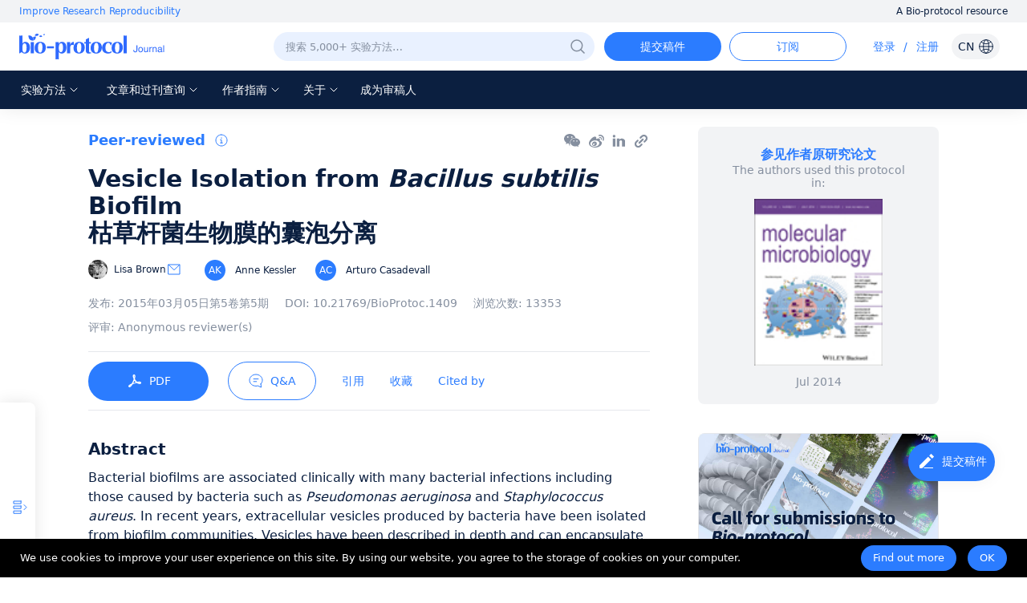

--- FILE ---
content_type: text/html; charset=utf-8
request_url: https://bio-protocol.org/cn/bpdetail?id=1409&type=0
body_size: 17435
content:
<!doctype html>
<html data-n-head-ssr lang="zh-CN" data-n-head="%7B%22lang%22:%7B%22ssr%22:%22zh-CN%22%7D%7D">
  <head >
    <meta data-n-head="ssr" charset="utf-8"><meta data-n-head="ssr" name="viewport" content="width=device-width, initial-scale=1, minimum-scale=1.0, maximum-scale=1.0, user-scalable=no"><meta data-n-head="ssr" name="format-detection" content="telephone=no"><meta data-n-head="ssr" name="title" content="枯草杆菌生物膜的囊泡分离"><meta data-n-head="ssr" name="description" content="细菌生物膜临床上与许多细菌感染相关，包括由细菌如绿脓杆菌和金黄色葡萄球菌引起的细菌感染。 近年来，由细菌产生的胞外囊泡已经从生物膜群落中分离。 囊泡已经被深入描述并且可以包封各种毒力因子，包括毒素和免疫调节化合物。 通过作为这些分子的分泌和浓缩递送的载体，囊泡可能对于毒力和存活是重要的。 研究胞外囊泡是理解生物膜形成，结构和破裂的重要步骤，其最终目的是预防或治疗由存在于生物膜中的细菌病原体引起的医院感染。 在这里我们描述了从枯草芽孢杆菌生产的生物膜中分离囊泡的方案。 "><meta data-n-head="ssr" name="keywords" content=""><meta data-n-head="ssr" data-hid="title" property="og:title" content="枯草杆菌生物膜的囊泡分离"><meta data-n-head="ssr" property="og:image" content="https://cdn.bio-protocol.org/forum/fe/static/share_logo.png"><meta data-n-head="ssr" property="og:type" content="website"><meta data-n-head="ssr" property="og:url" content=""><meta data-n-head="ssr" name="citation_title" content="枯草杆菌生物膜的囊泡分离"><meta data-n-head="ssr" name="citation_author" content="Lisa Brown"><meta data-n-head="ssr" name="citation_author" content="Anne Kessler"><meta data-n-head="ssr" name="citation_author" content="Arturo Casadevall"><meta data-n-head="ssr" name="citation_publication_date" content="2015/03/05"><meta data-n-head="ssr" name="citation_journal_title" content="Bio-protocol"><meta data-n-head="ssr" name="citation_volume" content="5"><meta data-n-head="ssr" name="citation_issue" content="5"><meta data-n-head="ssr" name="citation_doi" content="10.21769/BioProtoc.1409"><meta data-n-head="ssr" name="citation_pdf_url" content="https://en.bio-protocol.org/pdf/Bio-protocol1409.pdf"><title>枯草杆菌生物膜的囊泡分离</title><link data-n-head="ssr" rel="icon" type="image/x-icon" href="/favicon.ico"><link data-n-head="ssr" rel="preconnect" href="https://cdn.bio-protocol.org"><link data-n-head="ssr" rel="dns-prefetch" href="https://cdn.bio-protocol.org"><link data-n-head="ssr" rel="canonical" href="https://bio-protocol.org/en/bpdetail?id=1409&amp;type=0"><link rel="preload" href="https://cdn.bio-protocol.org/journal/_nuxt/client/dfbaa0d.js" as="script"><link rel="preload" href="https://cdn.bio-protocol.org/journal/_nuxt/client/css/1bee942.css" as="style"><link rel="preload" href="https://cdn.bio-protocol.org/journal/_nuxt/client/546c849.js" as="script"><link rel="preload" href="https://cdn.bio-protocol.org/journal/_nuxt/client/ba5d7a0.js" as="script"><link rel="preload" href="https://cdn.bio-protocol.org/journal/_nuxt/client/7df84ec.js" as="script"><link rel="preload" href="https://cdn.bio-protocol.org/journal/_nuxt/client/css/7ea8c96.css" as="style"><link rel="preload" href="https://cdn.bio-protocol.org/journal/_nuxt/client/b6d2759.js" as="script"><link rel="preload" href="https://cdn.bio-protocol.org/journal/_nuxt/client/css/90b5fbd.css" as="style"><link rel="preload" href="https://cdn.bio-protocol.org/journal/_nuxt/client/ef6ad7d.js" as="script"><link rel="preload" href="https://cdn.bio-protocol.org/journal/_nuxt/client/57c8652.js" as="script"><link rel="preload" href="https://cdn.bio-protocol.org/journal/_nuxt/client/8393140.js" as="script"><link rel="preload" href="https://cdn.bio-protocol.org/journal/_nuxt/client/00ccf8b.js" as="script"><link rel="preload" href="https://cdn.bio-protocol.org/journal/_nuxt/client/fa3f4f0.js" as="script"><link rel="preload" href="https://cdn.bio-protocol.org/journal/_nuxt/client/css/86d8ea7.css" as="style"><link rel="preload" href="https://cdn.bio-protocol.org/journal/_nuxt/client/cb77632.js" as="script"><link rel="preload" href="https://cdn.bio-protocol.org/journal/_nuxt/client/85635c3.js" as="script"><link rel="preload" href="https://cdn.bio-protocol.org/journal/_nuxt/client/930a447.js" as="script"><link rel="preload" href="https://cdn.bio-protocol.org/journal/_nuxt/client/3152add.js" as="script"><link rel="preload" href="https://cdn.bio-protocol.org/journal/_nuxt/client/bf707d6.js" as="script"><link rel="preload" href="https://cdn.bio-protocol.org/journal/_nuxt/client/40eb281.js" as="script"><link rel="preload" href="https://cdn.bio-protocol.org/journal/_nuxt/client/css/9bcbaf4.css" as="style"><link rel="preload" href="https://cdn.bio-protocol.org/journal/_nuxt/client/44882e7.js" as="script"><link rel="preload" href="https://cdn.bio-protocol.org/journal/_nuxt/client/css/6d07bd6.css" as="style"><link rel="preload" href="https://cdn.bio-protocol.org/journal/_nuxt/client/fdab386.js" as="script"><link rel="preload" href="https://cdn.bio-protocol.org/journal/_nuxt/client/css/f1668bb.css" as="style"><link rel="preload" href="https://cdn.bio-protocol.org/journal/_nuxt/client/7cd42cd.js" as="script"><link rel="preload" href="https://cdn.bio-protocol.org/journal/_nuxt/client/css/14b64e5.css" as="style"><link rel="preload" href="https://cdn.bio-protocol.org/journal/_nuxt/client/4a63bf2.js" as="script"><link rel="stylesheet" href="https://cdn.bio-protocol.org/journal/_nuxt/client/css/1bee942.css"><link rel="stylesheet" href="https://cdn.bio-protocol.org/journal/_nuxt/client/css/7ea8c96.css"><link rel="stylesheet" href="https://cdn.bio-protocol.org/journal/_nuxt/client/css/90b5fbd.css"><link rel="stylesheet" href="https://cdn.bio-protocol.org/journal/_nuxt/client/css/86d8ea7.css"><link rel="stylesheet" href="https://cdn.bio-protocol.org/journal/_nuxt/client/css/9bcbaf4.css"><link rel="stylesheet" href="https://cdn.bio-protocol.org/journal/_nuxt/client/css/6d07bd6.css"><link rel="stylesheet" href="https://cdn.bio-protocol.org/journal/_nuxt/client/css/f1668bb.css"><link rel="stylesheet" href="https://cdn.bio-protocol.org/journal/_nuxt/client/css/14b64e5.css">
  </head>
  <body >
    <div data-server-rendered="true" id="__nuxt"><div id="__layout"><div data-v-602d2368><div data-v-602d2368><!----> <div data-fetch-key="data-v-89d66b2c:0" class="header_box" style="position:relative;" data-v-89d66b2c data-v-602d2368><header data-v-89d66b2c><div class="header_wrap" data-v-89d66b2c><div class="global_slogan" data-v-89d66b2c><div class="slogan_box" data-v-89d66b2c><span class="global_pos" data-v-89d66b2c>Improve Research Reproducibility</span> <span class="resource_title" data-v-89d66b2c>A Bio-protocol resource</span></div></div> <div class="clearfix" data-v-89d66b2c></div> <div class="row nav_top_header" data-v-89d66b2c data-v-89d66b2c><div class="logo col-lg-3 col-12" data-v-89d66b2c data-v-89d66b2c><img src="https://cdn.bio-protocol.org/forum/fe/static/icon_journal.svg" alt="logo" style="margin-left:14px;" data-v-89d66b2c></div> <div class="col-lg-9 col-12" data-v-89d66b2c data-v-89d66b2c><ul class="header_content" style="float:right;" data-v-89d66b2c><!----> <li data-v-89d66b2c><div class="search_show" style="background:#E9F1FF;border:1px solid transparent;" data-v-89d66b2c><div class="input_wrap" data-v-89d66b2c><input type="text" placeholder="搜索 5,000+ 实验方法…" value="" style="background:#E9F1FF;" data-v-89d66b2c></div> <div class="search_btn" style="display:none;" data-v-89d66b2c><div class="dif_div" style="display:none;" data-v-89d66b2c><div class="cursor" data-v-89d66b2c><img src="https://cdn.bio-protocol.org/forum/fe/static/icon_clear.svg" alt="clear" data-v-89d66b2c></div> <div class="search_line" data-v-89d66b2c></div></div> <div class="dif_div" data-v-89d66b2c><div class="cursor" data-v-89d66b2c><img src="https://cdn.bio-protocol.org/forum/fe/static/icon_tclear.svg" alt="clear" data-v-89d66b2c></div> <div class="search_line" style="background:transparent;" data-v-89d66b2c></div></div> <div class="search_icon" data-v-89d66b2c><img src="https://cdn.bio-protocol.org/forum/fe/static/icon_wsearch.svg" alt="search" data-v-89d66b2c></div></div> <div class="set_pos" data-v-89d66b2c><img src="https://cdn.bio-protocol.org/forum/fe/static/icon_search.svg" alt="search" data-v-89d66b2c></div></div></li> <div class="cleafix" data-v-89d66b2c></div> <!----> <li class="top_link submit_protocol hover_move cursor" style="width:96px;" data-v-89d66b2c>
              提交稿件
            </li> <li class="top_link submit_Alerts hover_move cursor" style="width:96px;" data-v-89d66b2c>
              订阅
            </li> <li class="top_link operate_btn" style="margin-left:32px;min-width:29px;" data-v-89d66b2c><a href="javascript:;" data-v-89d66b2c>登录</a></li> <li data-v-89d66b2c><span class="incline" data-v-89d66b2c>/</span></li> <li class="top_link operate_btn" style="min-width:29px;" data-v-89d66b2c><a href="javascript:;" data-v-89d66b2c>注册</a></li> <li class="top_link set_p0" style="display:none;" data-v-89d66b2c><div data-v-89d66b2c><div class="custom_avatar" data-v-89d66b2c></div></div> <ul class="protocolLink set_own" style="display:none;" data-v-89d66b2c><li data-v-89d66b2c><a href="https://cn.bio-protocol.org/userhome.aspx?id=undefined" target="_blank" data-v-89d66b2c>个人主页</a></li> <li data-v-89d66b2c><div class="cursor" data-v-89d66b2c>编辑个人信息</div></li> <li data-v-89d66b2c><div class="cursor" data-v-89d66b2c>修改密码</div></li> <li data-v-89d66b2c><div class="cursor" data-v-89d66b2c>退出</div></li></ul></li> <li data-v-89d66b2c><div class="change_lang" data-v-89d66b2c><span data-v-89d66b2c>CN</span> <img src="https://cdn.bio-protocol.org/forum/fe/static/icon_language.svg" alt="change language" data-v-89d66b2c></div> <ul class="protocolLink set_lang" style="display:none;" data-v-89d66b2c><li data-v-89d66b2c><div class="cursor" data-v-89d66b2c>EN - English</div></li> <li class="active" data-v-89d66b2c><div class="cursor" data-v-89d66b2c>CN - 中文</div></li></ul> <div class="temp_div" data-v-89d66b2c></div></li></ul> <span style="clear:both;" data-v-89d66b2c></span></div></div> <div class="header_nav_wrap" data-v-89d66b2c><ul class="header_nav" data-v-89d66b2c><li class="top_link cursor hover_active protocol_nav" style="margin-left:18px;" data-v-89d66b2c><span data-v-89d66b2c>实验方法</span> <img src="https://cdn.bio-protocol.org/forum/fe/static/nav_down.svg" alt="down" style="display:;" data-v-89d66b2c> <img src="https://cdn.bio-protocol.org/forum/fe/static/nav_up.svg" alt="up" style="display:none;" data-v-89d66b2c> <ul class="protocolLink" style="display:none;" data-v-89d66b2c><li data-v-89d66b2c><a href="https://cn.bio-protocol.org/category.aspx?fl1=2&amp;c=1" target="_blank" data-v-89d66b2c>生物化学</a></li> <li class="long_nav_li" data-v-89d66b2c><a href="https://cn.bio-protocol.org/category.aspx?fl1=33&amp;c=1" target="_blank" data-v-89d66b2c>生物信息学与计算生物学</a></li> <li data-v-89d66b2c><a href="https://cn.bio-protocol.org/category.aspx?fl1=26&amp;c=1" target="_blank" data-v-89d66b2c>生物物理学</a></li> <li data-v-89d66b2c><a href="https://cn.bio-protocol.org/category.aspx?fl1=15&amp;c=1" target="_blank" data-v-89d66b2c>癌症生物学</a></li> <li data-v-89d66b2c><a href="https://cn.bio-protocol.org/category.aspx?fl1=4&amp;c=1" target="_blank" data-v-89d66b2c>细胞生物学</a></li> <li data-v-89d66b2c><a href="https://cn.bio-protocol.org/category.aspx?fl1=18&amp;c=1" target="_blank" data-v-89d66b2c>发育生物学</a></li> <li data-v-89d66b2c><a href="https://cn.bio-protocol.org/category.aspx?fl1=10&amp;c=1" target="_blank" data-v-89d66b2c>免疫学</a></li> <li data-v-89d66b2c><a href="https://cn.bio-protocol.org/category.aspx?fl1=12&amp;c=1" target="_blank" data-v-89d66b2c>微生物学</a></li> <li data-v-89d66b2c><a href="https://cn.bio-protocol.org/category.aspx?fl1=1&amp;c=1" target="_blank" data-v-89d66b2c>分子生物学</a></li> <li data-v-89d66b2c><a href="https://cn.bio-protocol.org/category.aspx?fl1=6&amp;c=1" target="_blank" data-v-89d66b2c>神经科学</a></li> <li data-v-89d66b2c><a href="https://cn.bio-protocol.org/category.aspx?fl1=22&amp;c=1" target="_blank" data-v-89d66b2c>植物科学</a></li> <li data-v-89d66b2c><a href="https://cn.bio-protocol.org/category.aspx?fl1=9&amp;c=1" target="_blank" data-v-89d66b2c>干细胞</a></li> <li data-v-89d66b2c><a href="https://cn.bio-protocol.org/category.aspx?fl1=13&amp;c=1" target="_blank" data-v-89d66b2c>系统生物学</a></li></ul></li> <li class="top_link cursor hover_active archive_nav" style="width:124px;" data-v-89d66b2c><span data-v-89d66b2c>文章和过刊查询</span> <img src="https://cdn.bio-protocol.org/forum/fe/static/nav_down.svg" alt="down" style="display:;" data-v-89d66b2c> <img src="https://cdn.bio-protocol.org/forum/fe/static/nav_up.svg" alt="up" style="display:none;" data-v-89d66b2c> <ul class="protocolLink set_archive" style="display:none;" data-v-89d66b2c><li data-v-89d66b2c><a href="/cn/archive" data-v-89d66b2c>
                  现期刊物
                </a></li> <li data-v-89d66b2c><a href="/cn/archive" data-v-89d66b2c>
                  全部刊物
                </a></li> <li data-v-89d66b2c><a href="/cn/press" data-v-89d66b2c>
                  Articles In Press
                </a></li></ul></li> <li class="top_link cursor hover_active author_nav" style="width:82px;" data-v-89d66b2c><span data-v-89d66b2c>作者指南</span> <img src="https://cdn.bio-protocol.org/forum/fe/static/nav_down.svg" alt="down" style="display:;" data-v-89d66b2c> <img src="https://cdn.bio-protocol.org/forum/fe/static/nav_up.svg" alt="up" style="display:none;" data-v-89d66b2c> <ul class="protocolLink" style="display:none;" data-v-89d66b2c><li data-v-89d66b2c><a href="/cn/authors" data-v-89d66b2c>提交流程</a></li> <li data-v-89d66b2c><a href="/cn/authors?type=guidelines" data-v-89d66b2c>稿件书写指南</a></li> <li data-v-89d66b2c><a href="/cn/authors?type=submit" data-v-89d66b2c>提交稿件</a></li> <li data-v-89d66b2c><a href="/cn/authors?type=process" data-v-89d66b2c>稿件评审</a></li> <li data-v-89d66b2c><a href="/cn/authors?type=criteria" data-v-89d66b2c>评审标准</a></li> <li data-v-89d66b2c><a href="/cn/authors?type=ai" data-v-89d66b2c>AI使用指南</a></li> <li data-v-89d66b2c><a href="/cn/authors?type=ethics" data-v-89d66b2c>出版伦理</a></li> <li data-v-89d66b2c><a href="/cn/authors?type=interests" data-v-89d66b2c>利益冲突</a></li> <li data-v-89d66b2c><a href="/cn/authors?type=charges" data-v-89d66b2c>文章处理费</a></li></ul></li> <li class="top_link cursor hover_active about_nav" style="width:52px;" data-v-89d66b2c><span data-v-89d66b2c>关于</span> <img src="https://cdn.bio-protocol.org/forum/fe/static/nav_down.svg" alt="down" style="display:;" data-v-89d66b2c> <img src="https://cdn.bio-protocol.org/forum/fe/static/nav_up.svg" alt="up" style="display:none;" data-v-89d66b2c> <ul class="protocolLink set_about" style="display:none;" data-v-89d66b2c><li data-v-89d66b2c><a href="/cn/about" data-v-89d66b2c>关于我们</a></li> <li data-v-89d66b2c><a href="/cn/about?type=aims" data-v-89d66b2c>目标与定位</a></li> <li data-v-89d66b2c><a href="/cn/about?type=advisory" data-v-89d66b2c>顾问</a></li> <li data-v-89d66b2c><a href="/cn/about?type=editorial" data-v-89d66b2c>编辑委员会</a></li> <li data-v-89d66b2c><a href="/cn/about?type=peer" data-v-89d66b2c>评审委员会</a></li> <li data-v-89d66b2c><a href="/cn/about?type=lm" data-v-89d66b2c>领导与管理团队</a></li> <li data-v-89d66b2c><a href="/cn/about?type=policy " data-v-89d66b2c>开放获取政策</a></li> <li data-v-89d66b2c><a href="/cn/about?type=ca" data-v-89d66b2c>内容可用性和索引</a></li> <li data-v-89d66b2c><a href="/cn/about?type=jp#journal" data-v-89d66b2c>期刊合作伙伴</a></li> <li data-v-89d66b2c><a href="/cn/about?type=pm#pm" data-v-89d66b2c>专业组织会员</a></li> <li data-v-89d66b2c><a href="/cn/about?type=contact" data-v-89d66b2c>联系我们</a></li></ul></li> <li class="top_link hover_active alerts_nav" data-v-89d66b2c><a href="/cn/becomereviewer" data-v-89d66b2c>成为审稿人</a></li></ul></div></div> <!----> <!----></header> <div class="mask_box" style="display:none;" data-v-89d66b2c></div> <div class="more_nav hover_move" style="left:-100%;display:none;" data-v-89d66b2c><div class="nav_list" data-v-89d66b2c><div class="close_btn" data-v-89d66b2c><div class="change_lang" data-v-89d66b2c><span data-v-89d66b2c>CN</span> <img src="https://cdn.bio-protocol.org/forum/fe/static/icon_language.svg" alt="change language" data-v-89d66b2c></div> <ul class="protocolLink set_lang" style="display:none;" data-v-89d66b2c><li data-v-89d66b2c><div class="cursor" data-v-89d66b2c>EN - English</div></li> <li class="active" data-v-89d66b2c><div class="cursor" data-v-89d66b2c>CN - 中文</div></li></ul> <div class="temp_div" style="display:;" data-v-89d66b2c></div> <div data-v-89d66b2c><img src="https://cdn.bio-protocol.org/forum/fe/static/icon_lclose.svg" alt="close" data-v-89d66b2c></div></div> <div class="clearfix" data-v-89d66b2c></div> <div class="mobile_info" data-v-89d66b2c><div class="user_box" data-v-89d66b2c><div data-v-89d66b2c><img src="https://cdn.bio-protocol.org/forum/fe/static/icon_avatar.svg" alt="avatar" style="display:;" data-v-89d66b2c> <img src="" alt="" style="display:none;" data-v-89d66b2c> <div class="custom_avatar" style="display:none;" data-v-89d66b2c></div></div> <div style="display:;" data-v-89d66b2c><span data-v-89d66b2c>登录</span> <span data-v-89d66b2c> / </span> <span data-v-89d66b2c>注册</span></div> <p style="display:none;" data-v-89d66b2c></p></div> <div class="login_operate" style="display:none;" data-v-89d66b2c><div data-v-89d66b2c><a href="https://cn.bio-protocol.org/userhome.aspx?id=undefined" target="_blank" data-v-89d66b2c><img src="https://cdn.bio-protocol.org/forum/fe/static/icon_my.svg" alt="my page" data-v-89d66b2c> <span data-v-89d66b2c>主页</span></a></div> <div class="edit_box" data-v-89d66b2c><img src="https://cdn.bio-protocol.org/forum/fe/static/icon_editp.svg" alt="edit" data-v-89d66b2c> <span data-v-89d66b2c>编辑信息</span></div></div> <div class="clearfix" data-v-89d66b2c></div></div> <ul class="main_nav" data-v-89d66b2c><li class="active" data-v-89d66b2c><a href="javascript:;" data-v-89d66b2c>首页</a></li> <li class="protocols_nav" data-v-89d66b2c><div data-v-89d66b2c><span data-v-89d66b2c>实验方法</span> <img src="https://cdn.bio-protocol.org/forum/fe/static/icon_down.svg" alt="down" style="display:;" data-v-89d66b2c> <img src="https://cdn.bio-protocol.org/forum/fe/static/icon_up.svg" alt="up" style="display:none;" data-v-89d66b2c></div> <ul class="protocol_link" style="display:none;" data-v-89d66b2c><li data-v-89d66b2c><a href="https://cn.bio-protocol.org/category.aspx?fl1=2&amp;c=1" target="_blank" data-v-89d66b2c>生物化学</a></li> <li class="long_nav_li" data-v-89d66b2c><a href="https://cn.bio-protocol.org/category.aspx?fl1=33&amp;c=1" target="_blank" data-v-89d66b2c>生物信息学与计算生物学</a></li> <li data-v-89d66b2c><a href="https://cn.bio-protocol.org/category.aspx?fl1=26&amp;c=1" target="_blank" data-v-89d66b2c>生物物理学</a></li> <li data-v-89d66b2c><a href="https://cn.bio-protocol.org/category.aspx?fl1=15&amp;c=1" target="_blank" data-v-89d66b2c>癌症生物学</a></li> <li data-v-89d66b2c><a href="https://cn.bio-protocol.org/category.aspx?fl1=4&amp;c=1" target="_blank" data-v-89d66b2c>细胞生物学</a></li> <li data-v-89d66b2c><a href="https://cn.bio-protocol.org/category.aspx?fl1=18&amp;c=1" target="_blank" data-v-89d66b2c>发育生物学</a></li> <li data-v-89d66b2c><a href="https://cn.bio-protocol.org/category.aspx?fl1=10&amp;c=1" target="_blank" data-v-89d66b2c>免疫学</a></li> <li data-v-89d66b2c><a href="https://cn.bio-protocol.org/category.aspx?fl1=12&amp;c=1" target="_blank" data-v-89d66b2c>微生物学</a></li> <li data-v-89d66b2c><a href="https://cn.bio-protocol.org/category.aspx?fl1=1&amp;c=1" target="_blank" data-v-89d66b2c>分子生物学</a></li> <li data-v-89d66b2c><a href="https://cn.bio-protocol.org/category.aspx?fl1=6&amp;c=1" target="_blank" data-v-89d66b2c>神经科学</a></li> <li data-v-89d66b2c><a href="https://cn.bio-protocol.org/category.aspx?fl1=22&amp;c=1" target="_blank" data-v-89d66b2c>植物科学</a></li> <li data-v-89d66b2c><a href="https://cn.bio-protocol.org/category.aspx?fl1=9&amp;c=1" target="_blank" data-v-89d66b2c>干细胞</a></li> <li data-v-89d66b2c><a href="https://cn.bio-protocol.org/category.aspx?fl1=13&amp;c=1" target="_blank" data-v-89d66b2c>系统生物学</a></li></ul></li> <li class="protocols_nav" data-v-89d66b2c><div data-v-89d66b2c><span data-v-89d66b2c>文章和过刊查询</span> <img src="https://cdn.bio-protocol.org/forum/fe/static/icon_down.svg" alt="down" style="display:;" data-v-89d66b2c> <img src="https://cdn.bio-protocol.org/forum/fe/static/icon_up.svg" alt="up" style="display:none;" data-v-89d66b2c></div> <ul class="protocol_link set_archive" style="display:none;" data-v-89d66b2c><li data-v-89d66b2c><a href="/cn/archive" data-v-89d66b2c>现期刊物</a></li> <li data-v-89d66b2c><a href="/cn/archive" data-v-89d66b2c>全部刊物</a></li> <li data-v-89d66b2c><a href="/cn/press" data-v-89d66b2c>Articles In Press</a></li></ul></li> <li class="protocols_nav" data-v-89d66b2c><div data-v-89d66b2c><span data-v-89d66b2c>作者指南</span> <img src="https://cdn.bio-protocol.org/forum/fe/static/icon_down.svg" alt="down" style="display:;" data-v-89d66b2c> <img src="https://cdn.bio-protocol.org/forum/fe/static/icon_up.svg" alt="up" style="display:none;" data-v-89d66b2c></div> <ul class="protocol_link" style="display:none;" data-v-89d66b2c><li data-v-89d66b2c><a href="/cn/authors" data-v-89d66b2c>提交流程</a></li> <li data-v-89d66b2c><a href="/cn/authors?type=guidelines" data-v-89d66b2c>稿件书写指南</a></li> <li data-v-89d66b2c><a href="/cn/authors?type=submit" data-v-89d66b2c>提交稿件</a></li> <li data-v-89d66b2c><a href="/cn/authors?type=process" data-v-89d66b2c>稿件评审</a></li> <li data-v-89d66b2c><a href="/cn/authors?type=criteria" data-v-89d66b2c>评审标准</a></li> <li data-v-89d66b2c><a href="/cn/authors?type=ai" data-v-89d66b2c>AI使用指南</a></li> <li data-v-89d66b2c><a href="/cn/authors?type=ethics" data-v-89d66b2c>出版伦理</a></li> <li data-v-89d66b2c><a href="/cn/authors?type=interests" data-v-89d66b2c>利益冲突</a></li> <li data-v-89d66b2c><a href="/cn/authors?type=charges" data-v-89d66b2c>文章处理费</a></li></ul></li> <li class="protocols_nav" data-v-89d66b2c><div data-v-89d66b2c><span data-v-89d66b2c>关于</span> <img src="https://cdn.bio-protocol.org/forum/fe/static/icon_down.svg" alt="down" style="display:;" data-v-89d66b2c> <img src="https://cdn.bio-protocol.org/forum/fe/static/icon_up.svg" alt="up" style="display:none;" data-v-89d66b2c></div> <ul class="protocol_link" style="display:none;" data-v-89d66b2c><li data-v-89d66b2c><a href="/cn/about" data-v-89d66b2c>关于我们</a></li> <li data-v-89d66b2c><a href="/cn/about?type=aims" data-v-89d66b2c>目标与定位</a></li> <li data-v-89d66b2c><a href="/cn/about?type=advisory" data-v-89d66b2c>顾问</a></li> <li data-v-89d66b2c><a href="/cn/about?type=editorial" data-v-89d66b2c>编辑委员会</a></li> <li data-v-89d66b2c><a href="/cn/about?type=peer" data-v-89d66b2c>评审委员会</a></li> <li data-v-89d66b2c><a href="/cn/about?type=lm" data-v-89d66b2c>领导与管理团队</a></li> <li data-v-89d66b2c><a href="/cn/about?type=policy" data-v-89d66b2c>开放获取政策</a></li> <li data-v-89d66b2c><a href="/cn/about?type=ca" data-v-89d66b2c>内容可用性和索引</a></li> <li data-v-89d66b2c><a href="/cn/about?type=jp#journal" data-v-89d66b2c>期刊合作伙伴</a></li> <li data-v-89d66b2c><a href="/cn/about?type=pm#pm" data-v-89d66b2c>专业组织会员</a></li> <li data-v-89d66b2c><a href="/cn/about?type=contact" data-v-89d66b2c>联系我们</a></li></ul></li> <li data-v-89d66b2c><a href="/cn/becomereviewer" data-v-89d66b2c>成为审稿人</a></li></ul> <div class="reset_box" data-v-89d66b2c><a class="submit_protocol" data-v-89d66b2c>提交稿件</a> <a class="submit_Alerts" data-v-89d66b2c>订阅</a> <div style="display:none;" data-v-89d66b2c><span data-v-89d66b2c>重置密码</span> <span data-v-89d66b2c>退出</span></div></div></div></div> <!----> <!----></div> <div class="container" data-v-cf5cf382 data-v-cf5cf382 data-v-602d2368><!----> <!----> <div data-v-cf5cf382><div class="row" data-v-cf5cf382 data-v-cf5cf382><div class="col-lg-8 col-12" data-v-cf5cf382 data-v-cf5cf382><!----> <!----> <div class="footer_link" data-v-cf5cf382><div class="protocol_flag" data-v-cf5cf382><!----> <!----> <div class="show_tag" data-v-cf5cf382>
              Peer-reviewed</div> <!----> <span data-v-cf5cf382><div role="tooltip" id="el-popover-1231" aria-hidden="true" class="el-popover el-popper" style="width:300px;display:none;"><!----><span data-v-cf5cf382>Protocol published in the <em data-v-cf5cf382>Bio-protocol</em> journal</span> <!----> <!----> </div><span class="el-popover__reference-wrapper"><img src="https://cdn.bio-protocol.org/forum/fe/static/icon_tooltip.svg" alt="tooltip" class="tooltip_img" data-v-cf5cf382></span></span></div> <div class="link_wrap" data-v-cf5cf382><!----> <!----> <div class="link_icon x_share" style="display:none;" data-v-cf5cf382></div> <div class="link_icon facebook_share" style="display:none;" data-v-cf5cf382></div> <div class="link_icon set_ml0 wechat_share" style="background-color:transparent;" data-v-cf5cf382></div> <!----> <div class="link_icon weibo_share" style="background-color:transparent;" data-v-cf5cf382></div> <div class="link_icon linkedin linkin_share" data-v-cf5cf382></div> <div class="link_icon lock_link copy_share" data-v-cf5cf382></div></div></div> <h1 class="protocol_title" data-v-cf5cf382>Vesicle Isolation from <em>Bacillus subtilis</em> Biofilm</h1> <h1 class="protocol_title set_mth" data-v-cf5cf382>枯草杆菌生物膜的囊泡分离</h1> <div class="list_person" data-v-cf5cf382><div class="author_box" data-v-cf5cf382><a href="https://cn.bio-protocol.org/userhome.aspx?id=1525" target="_blank" data-v-cf5cf382><span class="avatar_wrap cursor" data-v-cf5cf382><!----><!----><!----><!----><!----><!----><!----> <div data-v-cf5cf382><!----> <!----> <div data-v-cf5cf382><span class="set_flex" data-v-cf5cf382><img src="https://en-cdn.bio-protocol.org/imagesUP/usersphoto/20141007025350903.TIF" alt="Lisa Brown" data-v-cf5cf382> <span data-v-cf5cf382>Lisa Brown</span> <img slot="reference" src="https://cdn.bio-protocol.org/forum/fe/static/icon_email.svg" alt="email" class="cursor email_icon" data-v-cf5cf382></span></div> <!----></div></span></a> <!----> <!----> <!----> <!----></div><div class="author_box" data-v-cf5cf382><a href="https://cn.bio-protocol.org/userhome.aspx?id=1005950" target="_blank" data-v-cf5cf382><span class="avatar_wrap cursor" data-v-cf5cf382><!----><!----><!----><!----><!----><!----><!----> <div data-v-cf5cf382><!----> <!----> <div data-v-cf5cf382><span class="set_flex" data-v-cf5cf382><span class="custom_avatar" data-v-cf5cf382>AK</span> <span data-v-cf5cf382>Anne Kessler</span> <!----></span></div> <!----></div></span></a> <!----> <!----> <!----> <!----></div><div class="author_box" data-v-cf5cf382><a href="https://cn.bio-protocol.org/userhome.aspx?id=1203679" target="_blank" data-v-cf5cf382><span class="avatar_wrap cursor" data-v-cf5cf382><!----><!----><!----><!----><!----><!----><!----> <div data-v-cf5cf382><!----> <!----> <div data-v-cf5cf382><span class="set_flex" data-v-cf5cf382><span class="custom_avatar" data-v-cf5cf382>AC</span> <span class="set_mr0" data-v-cf5cf382>Arturo Casadevall</span> <!----></span></div> <!----></div></span></a> <!----> <!----> <!----> <!----></div> <div class="clearfix" data-v-cf5cf382></div></div> <p class="protocol_tag" data-v-cf5cf382><!----> <!----> <span class="mobile_dis" data-v-cf5cf382><!----> <span data-v-cf5cf382>发布:
              <a href="/cn/archive?vol=5&amp;issid=116" class="set_mr0" data-v-cf5cf382>
                2015年03月05日<span data-v-cf5cf382>第5卷</span><span class="doi_box" data-v-cf5cf382>第5期
                </span></a></span></span> <!----> <span class="mobile_dis" data-v-cf5cf382><span data-v-cf5cf382><span data-v-cf5cf382>DOI: </span> <a href="https://doi.org/10.21769/BioProtoc.1409" target="_blank" class="set_mr0" data-v-cf5cf382><span class="doi_box" data-v-cf5cf382>10.21769/BioProtoc.1409</span></a></span> <span data-v-cf5cf382><span data-v-cf5cf382>浏览次数:</span> <span data-v-cf5cf382>13353</span></span></span></p> <p class="protocol_tag" data-v-cf5cf382><span class="doi_box set_mr0" data-v-cf5cf382>
            评审: <span data-v-cf5cf382><span class="no_url" data-v-cf5cf382>Anonymous reviewer(s)</span></span></span></p> <div class="operate" data-v-cf5cf382><div class="download_wrap" data-v-cf5cf382><div class="download_pdf hover_move" data-v-cf5cf382><div class="download_box" data-v-cf5cf382><img src="https://cdn.bio-protocol.org/forum/fe/static/icon_dpdf.svg" alt="download pdf" data-v-cf5cf382> <span data-v-cf5cf382>PDF</span> <a href="https://cn.bio-protocol.org/epdf/1409" style="display:none;" data-v-cf5cf382>PDF</a></div></div> <!----> <div class="ask_question hover_move" data-v-cf5cf382><img src="https://cdn.bio-protocol.org/forum/fe/static/icon_ask.svg" alt="ask" class="hover_move" data-v-cf5cf382> <img src="https://cdn.bio-protocol.org/forum/fe/static/icon_hask.svg" alt="ask" class="hover_move" style="display:none;" data-v-cf5cf382> <span class="hover_move" style="color:#2B7CFF;" data-v-cf5cf382>Q&amp;A</span></div></div> <div class="other_operate" data-v-cf5cf382><div class="cursor" data-v-cf5cf382><div class="cursor hover_move" data-v-cf5cf382><span class="hover_move span_set" style="color:#2B7CFF;" data-v-cf5cf382>引用</span></div></div> <div class="cursor" data-v-cf5cf382><span class="hover_move span_set" style="color:#2B7CFF;" data-v-cf5cf382>收藏</span></div> <div class="cursor" data-v-cf5cf382><span class="span_set cursor" style="color:#2B7CFF;" data-v-cf5cf382>Cited by</span></div> <!----> <div class="clearfix" data-v-cf5cf382></div></div></div> <!----></div> <div class="right_box" data-v-cf5cf382><!----> <div class="clearfix" data-v-cf5cf382></div> <div class="article_box" data-v-cf5cf382><p class="article_type" data-v-cf5cf382>参见作者原研究论文</p> <p data-v-cf5cf382>The authors used this protocol in:</p> <div data-v-cf5cf382><a href="http://www.ncbi.nlm.nih.gov/pubmed/24826903" target="_blank" data-v-cf5cf382><img src="https://en-cdn.bio-protocol.org/imageup/photo/20150301075049219.jpg" alt="Cover of Molecular Microbiology, featuring study using the protocol." data-v-cf5cf382></a></div> <p data-v-cf5cf382>Jul 2014</p></div> <div class="clearfix" data-v-cf5cf382></div> <!----> <div class="clearfix" data-v-cf5cf382></div> <!----> <div class="clearfix" data-v-cf5cf382></div> <a href="/cn/psi?source=protocol" data-v-cf5cf382><div class="request_box" data-v-cf5cf382><img src="https://cdn.bio-protocol.org/journal/img/bpdetail_psi_v2.jpg" alt="Presubmission Inquiry" class="img_psi" data-v-cf5cf382></div></a> <div class="clearfix" data-v-cf5cf382></div> <div class="collectionlist" data-v-cf5cf382><p class="rap_title" data-v-cf5cf382>实验方案合集</p> <p class="search_form" data-v-cf5cf382>专注于特定技术或应用的、详细的、经过同行评审的实验方案合集</p> <div class="swiper-container swiper" data-v-cf5cf382><div class="swiper-wrapper"><div class="swiper-slide" data-v-cf5cf382><a href="https://cn.bio-protocol.org/ebookinfo.aspx?id=14&amp;code=1&amp;source=P0" target="_blank" data-v-cf5cf382><img src="https://en-cdn.bio-protocol.org/imagesUP/eBook/Cover/cancer-1_0_20220712022341.jpg" alt="Cancer Research" data-v-cf5cf382></a></div><div class="swiper-slide" data-v-cf5cf382><a href="https://cn.bio-protocol.org/ebookinfo.aspx?id=15&amp;code=1&amp;source=P0" target="_blank" data-v-cf5cf382><img src="https://en-cdn.bio-protocol.org/imagesUP/eBook/Cover/IMMUNOLOGY-1_0_20220712022945.jpg" alt="Immunology" data-v-cf5cf382></a></div><div class="swiper-slide" data-v-cf5cf382><a href="https://cn.bio-protocol.org/ebookinfo.aspx?id=16&amp;code=1&amp;source=P0" target="_blank" data-v-cf5cf382><img src="https://en-cdn.bio-protocol.org/imagesUP/eBook/Cover/Development-1_0_20220712023149.jpg" alt="Developmental Biology" data-v-cf5cf382></a></div><div class="swiper-slide" data-v-cf5cf382><a href="https://cn.bio-protocol.org/ebookinfo.aspx?id=17&amp;code=1&amp;source=P0" target="_blank" data-v-cf5cf382><img src="https://en-cdn.bio-protocol.org/imagesUP/eBook/Cover/Microbiology-1_0_20220712023408.jpg" alt="Microbiology" data-v-cf5cf382></a></div><div class="swiper-slide" data-v-cf5cf382><a href="https://cn.bio-protocol.org/ebookinfo.aspx?id=18&amp;code=1&amp;source=P0" target="_blank" data-v-cf5cf382><img src="https://en-cdn.bio-protocol.org/imagesUP/eBook/Cover/Neuroscience-1_0_20220712023509.jpg" alt="Neuroscience" data-v-cf5cf382></a></div><div class="swiper-slide" data-v-cf5cf382><a href="https://cn.bio-protocol.org/ebookinfo.aspx?id=22&amp;code=1&amp;source=P0" target="_blank" data-v-cf5cf382><img src="https://en-cdn.bio-protocol.org/imagesUP/eBook/Cover/Cell-imaging-collection-2023-v5-1_0_20231129214805_22_20250717233140.jpg" alt="Cell Imaging - A Special Collection for Cell Bio 2023" data-v-cf5cf382></a></div></div></div> <!----> <div class="see_more" data-v-cf5cf382><a href="https://bio-protocol.org/ebooks.aspx?source=P0" target="_blank" data-v-cf5cf382><span data-v-cf5cf382>查看更多</span> <img src="https://cdn.bio-protocol.org/forum/fe/static/icon_next.svg" alt="more" data-v-cf5cf382></a></div></div> <div class="clearfix" data-v-cf5cf382></div> <div class="relate_box" data-v-cf5cf382><p class="relate_titile" data-v-cf5cf382>相关实验方案</p> <div class="single_relate" data-v-cf5cf382><a href="/cn/bpdetail?id=5050&amp;type=0" data-v-cf5cf382><div class="top_content" data-v-cf5cf382><div class="left_box" data-v-cf5cf382><img src="https://en-cdn.bio-protocol.org/imageup/arcimg/20240731113131854.jpg?t=1768716163" alt="通过密度梯度超速离心法提取细菌膜泡和噬菌体复合物" data-v-cf5cf382></div> <p data-v-cf5cf382>通过密度梯度超速离心法提取细菌膜泡和噬菌体复合物</p></div></a> <p class="author_str" data-v-cf5cf382>Shangru Li [...] Tianyuan Jia</p> <p class="author_str date_str" data-v-cf5cf382><span data-v-cf5cf382>2024年08月20日</span> <span class="set_mlh" data-v-cf5cf382>2012 阅读</span></p></div><div class="single_relate" data-v-cf5cf382><a href="/cn/bpdetail?id=5318&amp;type=0" data-v-cf5cf382><div class="top_content" data-v-cf5cf382><div class="left_box" data-v-cf5cf382><img src="https://en-cdn.bio-protocol.org/imageup/arcimg/20250506192435350.jpg?t=1768716163" alt="解脲分枝杆菌核糖体的纯化、共沉淀及亚基重组分析方法" data-v-cf5cf382></div> <p data-v-cf5cf382>解脲分枝杆菌核糖体的纯化、共沉淀及亚基重组分析方法</p></div></a> <p class="author_str" data-v-cf5cf382>Aneek Banerjee [...] Jayati Sengupta</p> <p class="author_str date_str" data-v-cf5cf382><span data-v-cf5cf382>2025年05月20日</span> <span class="set_mlh" data-v-cf5cf382>1531 阅读</span></p></div><div class="single_relate" data-v-cf5cf382><a href="/cn/bpdetail?id=5532&amp;type=0" data-v-cf5cf382><div class="top_content" data-v-cf5cf382><div class="left_box" data-v-cf5cf382><img src="https://en-cdn.bio-protocol.org/imageup/arcimg/20251112232258568.jpg?t=1768716163" alt="利用透射电镜观察蓝细菌胞蓝小体脂滴的制备与负染方法" data-v-cf5cf382></div> <p data-v-cf5cf382>利用透射电镜观察蓝细菌胞蓝小体脂滴的制备与负染方法</p></div></a> <p class="author_str" data-v-cf5cf382>Febri A. Susanto [...] Peter K. Lundquist</p> <p class="author_str date_str" data-v-cf5cf382><span data-v-cf5cf382>2025年12月05日</span> <span class="set_mlh" data-v-cf5cf382>1287 阅读</span></p></div></div> <div class="clearfix" data-v-cf5cf382></div></div> <!----></div> <div class="row" data-v-cf5cf382 data-v-cf5cf382><div class="nav_tag col-lg-8 col-12" data-v-cf5cf382 data-v-cf5cf382><!----> <div class="Abstract" data-v-cf5cf382><p class="pptt" id="biaoti0">Abstract</p><div class="content_box no_border set_p0"><p>Bacterial biofilms are associated clinically with many bacterial infections including those caused by bacteria such as <em>Pseudomonas aeruginosa</em> and <em>Staphylococcus aureus</em>. In recent years, extracellular vesicles produced by bacteria have been isolated from biofilm communities. Vesicles have been described in depth and can encapsulate various virulence factors including toxins and immunomodulatory compounds. Vesicles may be important for virulence and survival by serving as a vehicle for the secretion and concentrated delivery of these molecules. Studying extracellular vesicles is an important step towards understanding biofilm formation, structure, and disruption with the ultimate goal of preventing or treating hospital infections caused by bacterial pathogens residing in biofilms. Here we describe the protocol for isolating vesicles from biofilm produced by <em>Bacillus subtilis</em>.</p></div></div> <div class="bg_wrap Background" data-v-cf5cf382></div> <div class="more_text protocol_body" data-v-cf5cf382><p id="biaoti19432" class="pptt">Materials and Reagents</p><ol class="npwtwok"><li><em>Bacillus subtilis</em> (<em>B. subtilis</em>) 168 bacterial strain (available from ATCC, catalog number: <a href="http://www.bio-thing.com/p5985" target="_blank"> 23857 </a> )<br/></li><li>BHI broth/agar (BD, catalog number: 211059/211065)<br/></li><li>Amicon Ultra centrifugal filter units Ultra-4 (MWCO 100 kDa) (Millipore, catalog number: <a href="http://www.bio-thing.com/p5986" target="_blank"> UFC910024 </a> )<br/></li><li>1x phosphate buffered saline (PBS) (see Recipes)<br/></li><li>MSgg medium (see Recipes)<br/></li></ol><p id="biaoti19433" class="pptt">Equipment</p><ol class="npwtwok"><li>Petri dishes (100 x 55 mm) (Corning, catalog number: <a href="http://www.bio-thing.com/p1880" target="_blank"> 351029 </a> ) (dish size can be variable and ultimately depends on the amount of vesicles you wish to purify)<br/></li><li>0.22 μm syringe filters (Fisher, catalog number: 09-719C)<br/></li><li>Tube (thickwall, polyallomer, 3.5 ml, 13 x 51 mm) (Beckman Coulter, catalog number: <a href="http://www.bio-thing.com/p3621" target="_blank"> 349623 </a> )<br/></li><li>Optima TL ultracentrifuge (Beckman Coulter)<br/></li><li><a href="http://www.bio-thing.com/p3623" target="_blank"> TLA 100.3 </a> rotor (Beckman Coulter)<br/></li><li>Centrifuge capable of 15,000 <em>x g</em><br/></li></ol><p id='biaoti19434' class='pptt'>Procedure</p></div> <!----> <div class="to_login" data-v-cf5cf382><p data-v-cf5cf382>登录/注册后免费查看全文</p> <div data-v-cf5cf382><a href="javascript:;" data-v-cf5cf382>登录</a> <span data-v-cf5cf382> / </span> <a href="javascript:;" data-v-cf5cf382>注册</a></div></div> <div class="translate_box" data-v-cf5cf382><div class="active" data-v-cf5cf382>English</div> <div data-v-cf5cf382>中文翻译</div></div> <!----> <div class="article_info" data-v-cf5cf382><p class="pptt" data-v-cf5cf382>文章信息</p> <!----> <div class="copyright" data-v-cf5cf382><p data-v-cf5cf382><strong data-v-cf5cf382>版权信息</strong></p> <p data-v-cf5cf382>&copy; 2015&nbsp;The Authors; exclusive licensee Bio-protocol LLC.</p></div> <div class="copyright set_mte" data-v-cf5cf382><p data-v-cf5cf382><strong data-v-cf5cf382>如何引用</strong></p> <p data-v-cf5cf382><p class="article_info_ppzz">Brown, L., Kessler, A. and Casadevall, A. (2015). Vesicle Isolation from <em>Bacillus subtilis</em> Biofilm. <em>Bio-protocol</em> 5(5): e1409. DOI: <a href="https://doi.org/10.21769/BioProtoc.1409">10.21769/BioProtoc.1409</a>.</p><a href="https://en.bio-protocol.org/downpdf.aspx?wzid=1409&action=21" class="ris_link">
            <div class="ris_box hover_move">
              <img src="https://cdn.bio-protocol.org/forum/fe/static/icon_ris.svg" alt="ris"/>
              <img src="https://cdn.bio-protocol.org/forum/fe/static/icon_hris.svg" alt="ris"/>
              <span>Download Citation in RIS Format</span>
            </div>
          </a></p></div> <div class="clearfix" data-v-cf5cf382></div> <div data-v-cf5cf382><p class="category" data-v-cf5cf382>分类</p> <div class="category_list" data-v-cf5cf382><p data-v-cf5cf382><span data-v-cf5cf382><span data-v-cf5cf382><span class="cursor" data-v-cf5cf382><span data-v-cf5cf382>微生物学</span></span> <span data-v-cf5cf382>&gt; </span></span> <!----></span><span data-v-cf5cf382><span data-v-cf5cf382><span class="cursor" data-v-cf5cf382><span data-v-cf5cf382>微生物生物膜</span></span> <span data-v-cf5cf382>&gt; </span></span> <!----></span><span data-v-cf5cf382><span data-v-cf5cf382><span class="cursor" data-v-cf5cf382><span data-v-cf5cf382>生物膜培养</span></span> <!----></span> <!----></span></p><p data-v-cf5cf382><span data-v-cf5cf382><span data-v-cf5cf382><span class="cursor" data-v-cf5cf382><span data-v-cf5cf382>微生物学</span></span> <span data-v-cf5cf382>&gt; </span></span> <!----></span><span data-v-cf5cf382><span data-v-cf5cf382><span class="cursor" data-v-cf5cf382><span data-v-cf5cf382>微生物细胞生物学</span></span> <span data-v-cf5cf382>&gt; </span></span> <!----></span><span data-v-cf5cf382><span data-v-cf5cf382><span class="cursor" data-v-cf5cf382><span data-v-cf5cf382>细胞器分离</span></span> <!----></span> <!----></span></p><p data-v-cf5cf382><span data-v-cf5cf382><span data-v-cf5cf382><span class="cursor" data-v-cf5cf382><span data-v-cf5cf382>细胞生物学</span></span> <span data-v-cf5cf382>&gt; </span></span> <!----></span><span data-v-cf5cf382><span data-v-cf5cf382><span class="cursor" data-v-cf5cf382><span data-v-cf5cf382>细胞器分离</span></span> <span data-v-cf5cf382>&gt; </span></span> <!----></span><span data-v-cf5cf382><span data-v-cf5cf382><span class="cursor" data-v-cf5cf382><span data-v-cf5cf382>外膜囊泡</span></span> <!----></span> <!----></span></p></div></div></div> <div data-v-cf5cf382><div class="any_question" style="margin-top:28px;" data-v-cf5cf382><p class="any_title" data-v-cf5cf382>您对这篇实验方法有问题吗？</p> <p data-v-cf5cf382>在此处发布您的问题，我们将邀请本文作者来回答。同时，我们会将您的问题发布到Bio-protocol Exchange，以便寻求社区成员的帮助。</p></div> <!----> <div class="input_err" data-v-cf5cf382></div> <div class="tag_box" data-v-cf5cf382><form class="el-form" data-v-cf5cf382><div class="el-form-item" data-v-cf5cf382><label for="tag" class="el-form-item__label">Tags (0/5):</label><div class="el-form-item__content"><div aria-haspopup="listbox" role="combobox" aria-owns="el-autocomplete-3570" class="el-autocomplete" data-v-cf5cf382><div class="el-input"><!----><input type="text" autocomplete="off" valueKey="value" popperClass="my-autocomplete" placeholder="Add a tag to this question" fetchSuggestions="function () { [native code] }" debounce="300" placement="bottom-start" popperAppendToBody="true" class="el-input__inner"><!----><!----><!----><!----></div><div role="region" class="el-autocomplete-suggestion el-popper my-autocomplete" style="width:;display:none;"><div class="el-scrollbar"><div class="el-autocomplete-suggestion__wrap el-scrollbar__wrap el-scrollbar__wrap--hidden-default"><ul class="el-scrollbar__view el-autocomplete-suggestion__list"></ul></div><div class="el-scrollbar__bar is-horizontal"><div class="el-scrollbar__thumb" style="width:0;transform:translateX(0%);ms-transform:translateX(0%);webkit-transform:translateX(0%);"></div></div><div class="el-scrollbar__bar is-vertical"><div class="el-scrollbar__thumb" style="height:0;transform:translateY(0%);ms-transform:translateY(0%);webkit-transform:translateY(0%);"></div></div></div></div></div><!----></div></div></form> <p class="tip_box" style="display:none;" data-v-cf5cf382></p></div> <div class="tag_show" data-v-cf5cf382> <div class="clearfix" data-v-cf5cf382></div></div> <div class="download_pdf post_question hover_move" data-v-cf5cf382><img src="https://cdn.bio-protocol.org/forum/fe/static/icon_post.svg" alt="post" data-v-cf5cf382> <span data-v-cf5cf382>发布问题</span></div> <div class="three_qa" data-v-cf5cf382>1 Q&amp;A</div> <div class="list_wrap" data-v-2f974770 data-v-cf5cf382><div class="list_one" data-v-2f974770><a href="https://bio-protocol.org/exchange/questiondetail?number=560483516509323265" target="_blank" data-v-2f974770><p data-v-2f974770> Hello, Thanks for sharing this protocol. I'm confused in Procedure...</p></a> <!----> <!----> <div class="clearfix" data-v-2f974770></div> <!----> <!----> <div class="list_about" style="margin-top:12px;" data-v-2f974770><span class="link_span" data-v-2f974770><a href="https://bio-protocol.org/exchange/questiondetail?number=560483516509323265&amp;pos=b" target="_blank" data-v-2f974770><img src="https://cdn.bio-protocol.org/forum/fe/static/icon_toedit.svg" alt="edit" data-v-2f974770></a> <a href="https://bio-protocol.org/exchange/questiondetail?number=560483516509323265&amp;pos=q" target="_blank" data-v-2f974770><span class="set_mr qa_num" data-v-2f974770>0 Answer</span></a></span> <span class="set_mr" data-v-2f974770>20
        <!----><span data-v-2f974770>Views</span></span> <span data-v-2f974770>Oct 3, 2021</span></div></div> <div class="text-center" style="display:none;" data-v-2f974770><span role="status" class="spinner-border text-primary" data-v-2f974770 data-v-2f974770><span class="sr-only" data-v-2f974770 data-v-2f974770>Spinning</span></span></div></div> <!----></div></div></div></div> <!----> <!----> <div class="submit" data-v-cf5cf382><a href="https://cn.bio-protocol.org/cn/presubmission.aspx" data-v-cf5cf382><img src="https://cdn.bio-protocol.org/forum/fe/static/icon_newsubmit.svg" alt="pen" data-v-cf5cf382> <span data-v-cf5cf382>提交稿件</span></a></div> <!----> <div class="wrapper" style="display:none;" data-v-093dd839 data-v-cf5cf382><div class="operate" data-v-093dd839><div class="left_btn" data-v-093dd839><div class="download_pdf hover_move" data-v-093dd839><div class="download_box" data-v-093dd839><img src="https://cdn.bio-protocol.org/forum/fe/static/icon_dpdf.svg" alt="download pdf" data-v-093dd839> <span class="download_btn" data-v-093dd839>PDF</span></div> <!----></div> <div class="ask_question cursor" data-v-093dd839><img src="https://cdn.bio-protocol.org/forum/fe/static/icon_ask.svg" alt="ask" class="hover_move" style="display:;" data-v-093dd839> <img src="https://cdn.bio-protocol.org/forum/fe/static/icon_hask.svg" alt="ask" class="hover_move" style="display:none;" data-v-093dd839> <span class="cursor" style="color:#2B7CFF;" data-v-093dd839>Q&amp;A</span></div> <div class="other_operate" data-v-093dd839><div class="cursor" data-v-093dd839><img src="https://cdn.bio-protocol.org/forum/fe/static/icon_cite.svg" alt="cite" class="hover_move" style="display:;" data-v-093dd839> <img src="https://cdn.bio-protocol.org/forum/fe/static/icon_hcite.svg" alt="cite" class="hover_move" style="display:none;" data-v-093dd839> <span class="hover_move" style="color:#2B7CFF;" data-v-093dd839>引用</span></div> <div class="cursor" data-v-093dd839><img src="https://cdn.bio-protocol.org/forum/fe/static/icon_nfavorite.svg" alt="nfavorite" class="hover_move" style="display:;" data-v-093dd839> <img src="https://cdn.bio-protocol.org/forum/fe/static/icon_nhfavorite.svg" alt="nfavorite" class="hover_move" style="display:none;" data-v-093dd839> <img src="https://cdn.bio-protocol.org/forum/fe/static/icon_favorite.svg" alt="favorite" class="hover_move" style="display:none;" data-v-093dd839> <img src="https://cdn.bio-protocol.org/forum/fe/static/icon_hfavorite.svg" alt="favorite" class="hover_move" style="display:none;" data-v-093dd839> <!----> <span class="hover_move" style="color:#2B7CFF;" data-v-093dd839>收藏</span></div> <div class="cursor" data-v-093dd839><img src="https://cdn.bio-protocol.org/forum/fe/static/icon_hciteby.svg" alt="cite by" class="cursor" style="display:none;" data-v-093dd839> <img src="https://cdn.bio-protocol.org/forum/fe/static/icon_citeby.svg" alt="cite by" class="cursor" style="display:;" data-v-093dd839> <span class="cursor" style="color:#2B7CFF;" data-v-093dd839>Cited by</span></div> <!----></div></div> <!----> <div class="right_btn" data-v-093dd839><!----> <!----> <!----> <!----> <a href="javascript:;" data-v-093dd839><div class="link_icon" style="background-color: transparent;" data-v-093dd839><img src="https://cdn.bio-protocol.org/forum/fe/static/icon_wechat.svg" alt="wechat" data-v-093dd839></div></a> <a href="javascript:;" data-v-093dd839><div class="link_icon" style="background-color: transparent;" data-v-093dd839><img src="https://cdn.bio-protocol.org/forum/fe/static/icon_weibo.svg" alt="weibo" data-v-093dd839></div></a> <a href="javascript:;" data-v-093dd839><div class="link_icon" data-v-093dd839><img src="https://cdn.bio-protocol.org/forum/fe/static/icon_in.svg" alt="linkedin" data-v-093dd839></div></a> <a href="javascript:;" data-v-093dd839><div class="link_icon lock_link" data-v-093dd839><img src="https://cdn.bio-protocol.org/forum/fe/static/icon_link.svg" alt="copy" data-v-093dd839></div></a></div> <div class="clearfix" data-v-093dd839></div></div></div> <div class="content_box deal_share" style="display:none;" data-v-375e0488 data-v-cf5cf382><div class="share_box" data-v-375e0488><div class="close_btn" data-v-375e0488><img src="https://cdn.bio-protocol.org/forum/fe/static/icon_sclose.svg" alt="close" data-v-375e0488></div> <div class="clearfix" data-v-375e0488></div> <p class="share_title" data-v-375e0488>Share</p> <div class="link_wrap" data-v-375e0488><div data-v-375e0488><div class="link_single" data-v-375e0488><img src="https://cdn.bio-protocol.org/forum/fe/static/icon_in.svg" alt="linkedin" data-v-375e0488></div> <p data-v-375e0488>Linkedin</p></div> <div data-v-375e0488><div class="link_single" data-v-375e0488><img src="https://cdn.bio-protocol.org/forum/fe/static/icon/Bluesky_icon.svg" alt="Bluesky" data-v-375e0488></div> <p data-v-375e0488>Bluesky</p></div> <div data-v-375e0488><div class="link_single" data-v-375e0488><img src="https://cdn.bio-protocol.org/forum/fe/static/icon/X_icon.svg" alt="X" data-v-375e0488></div> <p data-v-375e0488>X</p></div> <div data-v-375e0488><div class="link_single" data-v-375e0488><img src="https://cdn.bio-protocol.org/forum/fe/static/icon_facebook.svg" alt="facebook" data-v-375e0488></div> <p data-v-375e0488>Facebook</p></div> <div data-v-375e0488><div class="link_single lock_link" data-v-375e0488><img src="https://cdn.bio-protocol.org/forum/fe/static/icon_link.svg" alt="link" data-v-375e0488></div> <p data-v-375e0488>Copy link</p></div></div> <div class="cancel_btn" data-v-375e0488>Cancel</div></div></div> <!----> <!----> <div class="download_detail" style="display:none;" data-v-06162f8c data-v-cf5cf382><div class="content_wrap" data-v-06162f8c><div class="cite_header" data-v-06162f8c></div> <div class="cite_content" data-v-06162f8c></div></div></div> <!----> <!----> <!----> <!----> <!----> <!----> <!----></div> <div data-fetch-key="data-v-68e1cb9b:0" class="big_box" data-v-68e1cb9b data-v-602d2368><footer data-v-68e1cb9b><div class="container" data-v-68e1cb9b data-v-68e1cb9b><div class="row footer_wrap" data-v-68e1cb9b data-v-68e1cb9b><div class="col-lg-2 col-5" data-v-68e1cb9b data-v-68e1cb9b><img src="https://cdn.bio-protocol.org/forum/fe/static/icon_wbfooter.svg" alt="logo" class="footer_logo" data-v-68e1cb9b></div> <div class="col-lg-3 offset-lg-7 col-7" style="display:none;" data-v-68e1cb9b data-v-68e1cb9b><div class="footer_link" data-v-68e1cb9b><a href="https://twitter.com/bioprotocolbyte" target="_blank" data-v-68e1cb9b><div data-v-68e1cb9b><img src="https://cdn.bio-protocol.org/forum/fe/static/icon/X_icon.svg" alt="X" data-v-68e1cb9b></div></a> <a href="https://www.youtube.com/@Bio-protocolwebinars" target="_blank" data-v-68e1cb9b><div data-v-68e1cb9b><img src="https://cdn.bio-protocol.org/forum/fe/static/icon/youtube_icon.svg" alt="YouTube" data-v-68e1cb9b></div></a> <a href="https://bsky.app/profile/bio-protocol.bsky.social" target="_blank" data-v-68e1cb9b><div data-v-68e1cb9b><img src="https://cdn.bio-protocol.org/forum/fe/static/icon/Bluesky_icon.svg" alt="Bluesky" data-v-68e1cb9b></div></a> <a href="https://www.linkedin.com/company/bio-protocol" target="_blank" data-v-68e1cb9b><div data-v-68e1cb9b><img src="https://cdn.bio-protocol.org/forum/fe/static/icon/LinkedIn_icon.svg" alt="linkedin" data-v-68e1cb9b></div></a></div></div></div> <div class="row footer_router" data-v-68e1cb9b data-v-68e1cb9b><div class="col-lg-3 col-6" data-v-68e1cb9b data-v-68e1cb9b><p class="new_link" data-v-68e1cb9b><a href="/cn/news" data-v-68e1cb9b>最新动态</a></p> <p data-v-68e1cb9b><a href="" target="_blank" data-v-68e1cb9b>成为审稿人</a></p> <p data-v-68e1cb9b><a href="/cn/faqs" data-v-68e1cb9b>常见问题（FAQs）</a></p> <div class="look_wechat" data-v-68e1cb9b><div data-v-68e1cb9b><img src="https://cdn.bio-protocol.org/forum/fe/static/icon_code.png" alt="skan" data-v-68e1cb9b></div> <p data-v-68e1cb9b>扫码关注公众号</p></div></div> <div class="col-lg-2" data-v-68e1cb9b data-v-68e1cb9b><p class="link_title" data-v-68e1cb9b>关于</p> <p data-v-68e1cb9b><a href="/cn/about" data-v-68e1cb9b>关于我们</a></p> <p data-v-68e1cb9b><a href="/cn/about?type=aims" data-v-68e1cb9b>目标与定位</a></p> <p data-v-68e1cb9b><a href="/cn/about?type=advisory" data-v-68e1cb9b>顾问</a></p> <p data-v-68e1cb9b><a href="/cn/about?type=editorial" data-v-68e1cb9b>编辑委员会</a></p> <p data-v-68e1cb9b><a href="/cn/about?type=peer" data-v-68e1cb9b>评审委员会</a></p> <p data-v-68e1cb9b><a href="/cn/about?type=lm" data-v-68e1cb9b>领导与管理团队</a></p> <p data-v-68e1cb9b><a href="/cn/about?type=policy" data-v-68e1cb9b>开放获取政策</a></p> <p data-v-68e1cb9b><a href="/cn/about?type=ca" data-v-68e1cb9b>内容可用性和索引</a></p> <p data-v-68e1cb9b><a href="/cn/about?type=jp#journal" data-v-68e1cb9b>期刊合作伙伴</a></p> <p data-v-68e1cb9b><a href="/cn/about?type=pm#pm" data-v-68e1cb9b>专业组织会员</a></p> <p data-v-68e1cb9b><a href="/cn/about?type=contact" data-v-68e1cb9b>联系我们</a></p></div> <div class="col-lg-2" data-v-68e1cb9b data-v-68e1cb9b><p class="link_title" data-v-68e1cb9b>作者指南</p> <p data-v-68e1cb9b><a href="/cn/authors" data-v-68e1cb9b>提交流程</a></p> <p data-v-68e1cb9b><a href="/cn/authors?type=guidelines" data-v-68e1cb9b>稿件书写指南</a></p> <p data-v-68e1cb9b><a href="/cn/authors?type=submit" data-v-68e1cb9b>提交稿件</a></p> <p data-v-68e1cb9b><a href="/cn/authors?type=process" data-v-68e1cb9b>稿件评审</a></p> <p data-v-68e1cb9b><a href="/cn/authors?type=criteria" data-v-68e1cb9b>评审标准</a></p> <p data-v-68e1cb9b><a href="/cn/authors?type=ai" data-v-68e1cb9b>AI使用指南</a></p> <p data-v-68e1cb9b><a href="/cn/authors?type=ethics" data-v-68e1cb9b>出版伦理</a></p> <p data-v-68e1cb9b><a href="/cn/authors?type=interests" data-v-68e1cb9b>利益冲突</a></p> <p data-v-68e1cb9b><a href="/cn/authors?type=charges" data-v-68e1cb9b>文章处理费</a></p></div> <div class="col-lg-2" data-v-68e1cb9b data-v-68e1cb9b><p class="link_title" data-v-68e1cb9b>广告服务</p> <p data-v-68e1cb9b><a href="/cn/ad" data-v-68e1cb9b>广告诚信委员会</a></p> <p data-v-68e1cb9b><a href="/cn/ad?type=policy" data-v-68e1cb9b>广告政策</a></p> <p data-v-68e1cb9b><a href="/cn/ad?type=conditions" data-v-68e1cb9b>广告条款和条件</a></p></div> <div class="col-lg-2 offset-lg-1 col-6" data-v-68e1cb9b data-v-68e1cb9b><p class="link_title" data-v-68e1cb9b>相关资源</p> <p class="exchange_link" data-v-68e1cb9b><a href="https://cn.bio-protocol.org/bio101/default.aspx" target="_blank" data-v-68e1cb9b>Bio-101</a></p> <p class="exchange_link" data-v-68e1cb9b><a href="https://bio-protocol.org/exchange" target="_blank" data-v-68e1cb9b>Bio-protocol Exchange</a></p> <p class="exchange_link" data-v-68e1cb9b><a href="https://bio-protocol.org/exchange/bppreprint" target="_blank" data-v-68e1cb9b>Bio-protocol Preprint
              Repository</a></p> <p class="exchange_link" data-v-68e1cb9b><a href="https://bio-protocol.org/webinar" target="_blank" data-v-68e1cb9b>Bio-protocol Webinars</a></p></div></div></div> <div class="footer_line" style="display:none;" data-v-68e1cb9b></div> <div class="container" style="display:none;" data-v-68e1cb9b data-v-68e1cb9b><div class="row" data-v-68e1cb9b data-v-68e1cb9b><div class="col-12" data-v-68e1cb9b data-v-68e1cb9b><div class="look_wechat" data-v-68e1cb9b><div data-v-68e1cb9b><img src="https://cdn.bio-protocol.org/forum/fe/static/icon_code.png" alt="skan" data-v-68e1cb9b></div> <p data-v-68e1cb9b>扫码关注公众号</p></div></div></div></div> <div class="footer_line" data-v-68e1cb9b></div> <div class="container" data-v-68e1cb9b data-v-68e1cb9b><div class="row footer_copyright" data-v-68e1cb9b data-v-68e1cb9b><div class="col-lg-4 col-12" data-v-68e1cb9b data-v-68e1cb9b><p data-v-68e1cb9b>© 2026 Bio-protocol LLC. ISSN: 2331-8325</p></div> <div class="col-lg-3 offset-lg-5 col-12" style="display:none;" data-v-68e1cb9b data-v-68e1cb9b><div class="footer_other" data-v-68e1cb9b><a href="/cn/service" data-v-68e1cb9b>服务条款</a> <a href="/cn/policy" class="footer_privacy" data-v-68e1cb9b>隐私政策</a></div></div> <div class="col-lg-5 col-12" data-v-68e1cb9b data-v-68e1cb9b><p class="record_text" data-v-68e1cb9b>京ICP备11029730号-1</p></div> <div class="col-lg-3 col-12" data-v-68e1cb9b data-v-68e1cb9b><div class="footer_other" data-v-68e1cb9b><a href="/cn/service" data-v-68e1cb9b>服务条款</a> <a href="/cn/policy" class="footer_privacy" data-v-68e1cb9b>隐私政策</a></div></div></div></div> <!----></footer></div> <!----></div></div></div></div><script>window.__NUXT__=(function(a,b,c,d,e,f,g,h,i,j,k,l,m,n,o,p,q,r,s,t,u,v,w,x,y,z,A,B,C,D,E,F,G,H,I,J){s["@type"]="type.googleapis.com\u002Fprotocolproxy.v1.ProtocolInfo";s.protocol_id=1409;s.protocol_type=c;s.doi="10.21769\u002FBioProtoc.1409";s.protocol_title=o;s.author_list=[{user_id:"1525",full_name:"Lisa Brown",avatar:"https:\u002F\u002Fen-cdn.bio-protocol.org\u002FimagesUP\u002Fusersphoto\u002F20141007025350903.TIF",affiliation_list:["Department of Microbiology and Immunology, Albert Einstein College of Medicine, New York, USA"],current_email:"lisa.brown@phd.einstein.yu.edu",contributed:a,first_name:"Lisa",middle_name:a,last_name:"Brown",orcid:a,custom_avatar:"LB"},{user_id:"1005950",full_name:"Anne Kessler",avatar:a,affiliation_list:["Department of Pathology, Albert Einstein College of Medicine, New York, USA"],current_email:a,contributed:a,first_name:"Anne",middle_name:a,last_name:"Kessler",orcid:a,custom_avatar:"AK"},{user_id:"1203679",full_name:"Arturo Casadevall",avatar:a,affiliation_list:["Department of Medicine, Albert Einstein College of Medicine, New York, USA"],current_email:a,contributed:a,first_name:"Arturo",middle_name:a,last_name:"Casadevall",orcid:a,custom_avatar:"AC"}];s.edited_reviewed_list=[{user_id:i,full_name:"Anonymous reviewer(s)",is_edited:c}];s.navigate_list=t;s.category_list=[{categorys:[{category_id:u,level:e,category_name:j,category_name_cn:v},{category_id:159,level:k,category_name:"Microbial biofilm",category_name_cn:"微生物生物膜"},{category_id:272,level:l,category_name:"Biofilm culture",category_name_cn:"生物膜培养"}]},{categorys:[{category_id:u,level:e,category_name:j,category_name_cn:v},{category_id:90,level:k,category_name:"Microbial cell biology",category_name_cn:"微生物细胞生物学"},{category_id:645,level:l,category_name:w,category_name_cn:x}]},{categorys:[{category_id:4,level:e,category_name:"Cell Biology",category_name_cn:"细胞生物学"},{category_id:14,level:k,category_name:w,category_name_cn:x},{category_id:667,level:l,category_name:"Outer membrane vesicles",category_name_cn:"外膜囊泡"}]}];s.keyword_list=[];s.published_date=y;s.published_date_cn="2015年03月05日";s.update_date="Jan 15, 2026";s.protocol_views=13353;s.abstract_html="\u003Cp class=\"pptt\" id=\"biaoti0\"\u003EAbstract\u003C\u002Fp\u003EBacterial biofilms are associated clinically with many bacterial infections including those caused by bacteria such as \u003Cem\u003EPseudomonas aeruginosa\u003C\u002Fem\u003E and \u003Cem\u003EStaphylococcus aureus\u003C\u002Fem\u003E. In recent years, extracellular vesicles produced by bacteria have been isolated from biofilm communities. Vesicles have been described in depth and can encapsulate various virulence factors including toxins and immunomodulatory compounds. Vesicles may be important for virulence and survival by serving as a vehicle for the secretion and concentrated delivery of these molecules. Studying extracellular vesicles is an important step towards understanding biofilm formation, structure, and disruption with the ultimate goal of preventing or treating hospital infections caused by bacterial pathogens residing in biofilms. Here we describe the protocol for isolating vesicles from biofilm produced by \u003Cem\u003EBacillus subtilis\u003C\u002Fem\u003E.";s.abstract_cn=z;s.background_html=a;s.comment_html=A;s.comment_cn=B;s.how_to_cite="Brown, L., Kessler, A. and Casadevall, A. (2015). Vesicle Isolation from \u003Cem\u003EBacillus subtilis\u003C\u002Fem\u003E Biofilm. \u003Cem\u003EBio-protocol\u003C\u002Fem\u003E 5(5): e1409. DOI: \u003Ca href=\"https:\u002F\u002Fdoi.org\u002F10.21769\u002FBioProtoc.1409\"\u003E10.21769\u002FBioProtoc.1409\u003C\u002Fa\u003E.";s.original_article={article_img:"https:\u002F\u002Fen-cdn.bio-protocol.org\u002Fimageup\u002Fphoto\u002F20150301075049219.jpg",article_title:a,article_pub:"Jul 2014",article_link:"http:\u002F\u002Fwww.ncbi.nlm.nih.gov\u002Fpubmed\u002F24826903",journal:"Molecular Microbiology",volume:C,issue:C,iss_id:"116"};s.related_files=n;s.copy_right=D;s.authors_note=a;s.ris_link="https:\u002F\u002Fen.bio-protocol.org\u002Fdownpdf.aspx?wzid=1409&action=21";s.elife_protocol=c;s.rap_num=c;s.is_login=c;s.update_old_remark=a;s.update_old_remark_cn=a;s.update_old_see=a;s.update_old_see_cn=a;s.update_old_id=i;s.old_protocol_id=i;s.has_updated_pdf=c;s.rap_form_url=a;s.host="https:\u002F\u002Fen-cdn.bio-protocol.org";s.update_url=a;s.protocol_tag=a;s.protocol_title_cn=r;s.keyword_list_cn=[];s.update_rela={doi:a,update_rela_prompt:a};s.protocol_img="https:\u002F\u002Fen-cdn.bio-protocol.org\u002Fimageup\u002Farcimg\u002F20150303051208955.jpg";s.organism_list=[];s.version=a;s.fork=h;s.fork_number=i;s.fork_count=c;s.license_icon=c;s.approval_remark=a;s.tags=[];s.copy_right_type=c;s.protocol_online=e;s.issue_online=e;s.press_date=a;s.request_source=c;s.key_features=a;s.key_features_cn=a;s.graphical_overview=a;s.graphical_overview_cn=a;s.background_cn=a;s.publication_history=E;s.category_v3_ids_str="272,645,667";s.category_v4_ids_str=a;s.show_request_btn=c;s.cite_html=F;s.top_cite_html=G;s.url_map={cn:"https:\u002F\u002Fcn.bio-protocol.org\u002Fcn\u002Fbpdetail?id=1409&type=0",default:"https:\u002F\u002Fbio-protocol.org\u002Fen\u002Fbpdetail?id=1409&type=0",en:"https:\u002F\u002Fen.bio-protocol.org\u002Fen\u002Fbpdetail?id=1409&type=0"};s.navigate_offset=264;s.img_list=[];s.display_type=e;t[0]={target:"biaoti0",title:"Abstract",active:d};t[1]={target:"biaoti19432",title:"Materials and Reagents",active:b};t[2]={target:"biaoti19433",title:"Equipment",active:b};t[3]={target:"biaoti19434",title:"Procedure",active:b};t[4]={target:"biaoti19435",title:"Notes",active:b};t[5]={target:"biaoti19436",title:"Recipes",active:b};t[6]={target:"biaoti19437",title:"Acknowledgments",active:b};t[7]={target:"biaoti19438",title:"References",active:b};E.received=a;E.accepted="Feb 4, 2015";E.available=a;E.published=y;E.is_show=c;return {layout:"default",data:[{ad:[],bannerList:[],PressShow:b,isPc:d,isSsr:d,versionsOption:m,value:a,prepList:[],options:m,isFavorite:b,relatedFile:n,hasUpdate:b,showProtocolDialog:b,questionList:[{i_type:e,title:" Hello, Thanks for sharing this protocol. I'm confused in Procedure...",type_name:"Question",views:f,recent_time_en:"Oct 3, 2021",recent_time_cn:"2021年10月03日",question:{number:"560483516509323265",answer_count:c,follow_recommend_count:c,protocol_title:o,protocol_id:p,protocol_type:c,authors:[]},protocol:h}],relateArr:[{id:"5050",type:c,title_en:"Extraction of Bacterial Membrane Vesicle and Phage Complex by Density Gradient Ultracentrifugation",title_cn:"通过密度梯度超速离心法提取细菌膜泡和噬菌体复合物",img:"https:\u002F\u002Fen-cdn.bio-protocol.org\u002Fimageup\u002Farcimg\u002F20240731113131854.jpg?t=1768716163",publish_date:"Aug 20, 2024",publish_date_cn:"2024年08月20日",views:2012,authors:[{first_name:a,mid_name:a,last_name:a,full_name:"Shangru Li"},{first_name:a,mid_name:a,last_name:a,full_name:"Anmin Ren"},{first_name:a,mid_name:a,last_name:a,full_name:"Menglu Li"},{first_name:a,mid_name:a,last_name:a,full_name:"Guobao Li"},{first_name:a,mid_name:a,last_name:a,full_name:"Liang Yang"},{first_name:a,mid_name:a,last_name:a,full_name:"Tianyuan Jia"}],author_str:"Shangru Li [...] Tianyuan Jia"},{id:"5318",type:c,title_en:" \u003Cem\u003EMycobacterium smegmatis\u003C\u002Fem\u003E Ribosome Purification, Co-sedimentation, and Subunit Association Assay",title_cn:"解脲分枝杆菌核糖体的纯化、共沉淀及亚基重组分析方法",img:"https:\u002F\u002Fen-cdn.bio-protocol.org\u002Fimageup\u002Farcimg\u002F20250506192435350.jpg?t=1768716163",publish_date:"May 20, 2025",publish_date_cn:"2025年05月20日",views:1531,authors:[{first_name:a,mid_name:a,last_name:a,full_name:"Aneek Banerjee"},{first_name:a,mid_name:a,last_name:a,full_name:"Sandip Dey"},{first_name:a,mid_name:a,last_name:a,full_name:"Krishnamoorthi Srinivasan"},{first_name:a,mid_name:a,last_name:a,full_name:"Ankit Dhur"},{first_name:a,mid_name:a,last_name:a,full_name:"Priya Baid"},{first_name:a,mid_name:a,last_name:a,full_name:"Jayati Sengupta"}],author_str:"Aneek Banerjee [...] Jayati Sengupta"},{id:"5532",type:c,title_en:"Preparation and Negative Staining for Visualization of Cyanoglobule Lipid Droplets Using Transmission Electron Microscopy",title_cn:"利用透射电镜观察蓝细菌胞蓝小体脂滴的制备与负染方法",img:"https:\u002F\u002Fen-cdn.bio-protocol.org\u002Fimageup\u002Farcimg\u002F20251112232258568.jpg?t=1768716163",publish_date:"Dec 5, 2025",publish_date_cn:"2025年12月05日",views:1287,authors:[{first_name:a,mid_name:a,last_name:a,full_name:"Febri A. Susanto"},{first_name:a,mid_name:a,last_name:a,full_name:"Alicia Withrow"},{first_name:a,mid_name:a,last_name:a,full_name:"Peter K. Lundquist"}],author_str:"Febri A. Susanto [...] Peter K. Lundquist"}],collectionList:[{id:"14",title:"Cancer Research",cover:"https:\u002F\u002Fen-cdn.bio-protocol.org\u002FimagesUP\u002FeBook\u002FCover\u002Fcancer-1_0_20220712022341.jpg",ebook_type:f,type_name:g,url:"https:\u002F\u002Fcn.bio-protocol.org\u002Febookinfo.aspx?id=14&code=1"},{id:"15",title:"Immunology",cover:"https:\u002F\u002Fen-cdn.bio-protocol.org\u002FimagesUP\u002FeBook\u002FCover\u002FIMMUNOLOGY-1_0_20220712022945.jpg",ebook_type:f,type_name:g,url:"https:\u002F\u002Fcn.bio-protocol.org\u002Febookinfo.aspx?id=15&code=1"},{id:"16",title:"Developmental Biology",cover:"https:\u002F\u002Fen-cdn.bio-protocol.org\u002FimagesUP\u002FeBook\u002FCover\u002FDevelopment-1_0_20220712023149.jpg",ebook_type:f,type_name:g,url:"https:\u002F\u002Fcn.bio-protocol.org\u002Febookinfo.aspx?id=16&code=1"},{id:"17",title:j,cover:"https:\u002F\u002Fen-cdn.bio-protocol.org\u002FimagesUP\u002FeBook\u002FCover\u002FMicrobiology-1_0_20220712023408.jpg",ebook_type:f,type_name:g,url:"https:\u002F\u002Fcn.bio-protocol.org\u002Febookinfo.aspx?id=17&code=1"},{id:"18",title:"Neuroscience",cover:"https:\u002F\u002Fen-cdn.bio-protocol.org\u002FimagesUP\u002FeBook\u002FCover\u002FNeuroscience-1_0_20220712023509.jpg",ebook_type:f,type_name:g,url:"https:\u002F\u002Fcn.bio-protocol.org\u002Febookinfo.aspx?id=18&code=1"},{id:"22",title:"Cell Imaging - A Special Collection for Cell Bio 2023",cover:"https:\u002F\u002Fen-cdn.bio-protocol.org\u002FimagesUP\u002FeBook\u002FCover\u002FCell-imaging-collection-2023-v5-1_0_20231129214805_22_20250717233140.jpg",ebook_type:f,type_name:g,url:"https:\u002F\u002Fcn.bio-protocol.org\u002Febookinfo.aspx?id=22&code=1"}],isShow:b,personUrl:"https:\u002F\u002Fcn.bio-protocol.org\u002Fuserhome.aspx",hasContributed:b,protocolType:i,protocolId:p,translateType:q,shareTitle:r,protocolInfo:s,pData:s,hasResult:e,abText:"\u003Cp class=\"pptt\" id=\"biaoti0\"\u003EAbstract\u003C\u002Fp\u003E\u003Cdiv class=\"content_box no_border set_p0\"\u003E\u003Cp\u003EBacterial biofilms are associated clinically with many bacterial infections including those caused by bacteria such as \u003Cem\u003EPseudomonas aeruginosa\u003C\u002Fem\u003E and \u003Cem\u003EStaphylococcus aureus\u003C\u002Fem\u003E. In recent years, extracellular vesicles produced by bacteria have been isolated from biofilm communities. Vesicles have been described in depth and can encapsulate various virulence factors including toxins and immunomodulatory compounds. Vesicles may be important for virulence and survival by serving as a vehicle for the secretion and concentrated delivery of these molecules. Studying extracellular vesicles is an important step towards understanding biofilm formation, structure, and disruption with the ultimate goal of preventing or treating hospital infections caused by bacterial pathogens residing in biofilms. Here we describe the protocol for isolating vesicles from biofilm produced by \u003Cem\u003EBacillus subtilis\u003C\u002Fem\u003E.\u003C\u002Fp\u003E\u003C\u002Fdiv\u003E",cnAbText:z,bgText:a,allText:A,cnAllText:B,publication_history:E,copyrightHtml:D,citeHtml:F,topCiteHtml:G,navList:t}],fetch:{"data-v-89d66b2c:0":{autoFocus:b,protocolShow:b,authorShow:b,aboutShow:b,archiveShow:b,personShow:b,langShow:b,timers:h,personTimer:h,isActive:e,searchContent:a,isFocus:b,showBox:b,isPc:d,serverIsPc:d,isMiddle:b,isOpen:d,isSearch:d,isHover:b,avatar:a,altStr:a,customAvatar:a,ltpUrl:H,setAdvanced:b,isMore:b,baseUrl:"https:\u002F\u002Fbio-protocol.org",fromUrl:b,showAdvanced:b,clickTimes:e,header_nav_show:d,showNav:d,showSearch:b,fix_nav_icon:b,hideLangButton:b,w_number:c},"data-v-68e1cb9b:0":{isPc:d,reviewerUrl:a,nowYear:2026,cnUrlHost:H,ShowCookieNotice:d,cookieNoticeUrl:"https:\u002F\u002Fen.bio-protocol.org\u002Fcookienotice.aspx",serverIsPc:d}},error:h,state:{userInfo:{},scrollTop:c,isLogout:b,locales:[q,I],locale:I,filterList:[],tabfilter:{bp:{},bpp:{}},isLoad:d,urlChange:b},serverRendered:d,routePath:"\u002Fcn\u002Fbpdetail",config:{_app:{basePath:J,assetsPath:J,cdnURL:"https:\u002F\u002Fcdn.bio-protocol.org\u002Fjournal\u002F_nuxt\u002Fclient\u002F"}}}}("",false,0,true,1,20,"collection",null,"0","Microbiology",2,3,Array(0),Array(0),"Vesicle Isolation from \u003Cem\u003EBacillus subtilis\u003C\u002Fem\u003E Biofilm","1409","en","枯草杆菌生物膜的囊泡分离",{},Array(8),12,"微生物学","Organelle isolation","细胞器分离","Mar 5, 2015","\u003Cp class=\"pptt\" id=\"biaoti0\"\u003E简介\u003C\u002Fp\u003E细菌生物膜临床上与许多细菌感染相关，包括由细菌如绿脓杆菌和金黄色葡萄球菌引起的细菌感染。 近年来，由细菌产生的胞外囊泡已经从生物膜群落中分离。 囊泡已经被深入描述并且可以包封各种毒力因子，包括毒素和免疫调节化合物。 通过作为这些分子的分泌和浓缩递送的载体，囊泡可能对于毒力和存活是重要的。 研究胞外囊泡是理解生物膜形成，结构和破裂的重要步骤，其最终目的是预防或治疗由存在于生物膜中的细菌病原体引起的医院感染。 在这里我们描述了从枯草芽孢杆菌生产的生物膜中分离囊泡的方案。 ","\u003Cp id=\"biaoti19432\" class=\"pptt\"\u003EMaterials and Reagents\u003C\u002Fp\u003E\u003Col class=\"npwtwok\"\u003E\u003Cli\u003E\u003Cem\u003EBacillus subtilis\u003C\u002Fem\u003E (\u003Cem\u003EB. subtilis\u003C\u002Fem\u003E) 168 bacterial strain (available from ATCC, catalog number: \u003Ca href=\"http:\u002F\u002Fwww.bio-thing.com\u002Fp5985\" target=\"_blank\"\u003E 23857 \u003C\u002Fa\u003E )\u003Cbr\u002F\u003E\u003C\u002Fli\u003E\u003Cli\u003EBHI broth\u002Fagar (BD, catalog number: 211059\u002F211065)\u003Cbr\u002F\u003E\u003C\u002Fli\u003E\u003Cli\u003EAmicon Ultra centrifugal filter units Ultra-4 (MWCO 100 kDa) (Millipore, catalog number: \u003Ca href=\"http:\u002F\u002Fwww.bio-thing.com\u002Fp5986\" target=\"_blank\"\u003E UFC910024 \u003C\u002Fa\u003E )\u003Cbr\u002F\u003E\u003C\u002Fli\u003E\u003Cli\u003E1x phosphate buffered saline (PBS) (see Recipes)\u003Cbr\u002F\u003E\u003C\u002Fli\u003E\u003Cli\u003EMSgg medium (see Recipes)\u003Cbr\u002F\u003E\u003C\u002Fli\u003E\u003C\u002Fol\u003E\u003Cp id=\"biaoti19433\" class=\"pptt\"\u003EEquipment\u003C\u002Fp\u003E\u003Col class=\"npwtwok\"\u003E\u003Cli\u003EPetri dishes (100 x 55 mm) (Corning, catalog number: \u003Ca href=\"http:\u002F\u002Fwww.bio-thing.com\u002Fp1880\" target=\"_blank\"\u003E 351029 \u003C\u002Fa\u003E ) (dish size can be variable and ultimately depends on the amount of vesicles you wish to purify)\u003Cbr\u002F\u003E\u003C\u002Fli\u003E\u003Cli\u003E0.22 μm syringe filters (Fisher, catalog number: 09-719C)\u003Cbr\u002F\u003E\u003C\u002Fli\u003E\u003Cli\u003ETube (thickwall, polyallomer, 3.5 ml, 13 x 51 mm) (Beckman Coulter, catalog number: \u003Ca href=\"http:\u002F\u002Fwww.bio-thing.com\u002Fp3621\" target=\"_blank\"\u003E 349623 \u003C\u002Fa\u003E )\u003Cbr\u002F\u003E\u003C\u002Fli\u003E\u003Cli\u003EOptima TL ultracentrifuge (Beckman Coulter)\u003Cbr\u002F\u003E\u003C\u002Fli\u003E\u003Cli\u003E\u003Ca href=\"http:\u002F\u002Fwww.bio-thing.com\u002Fp3623\" target=\"_blank\"\u003E TLA 100.3 \u003C\u002Fa\u003E rotor (Beckman Coulter)\u003Cbr\u002F\u003E\u003C\u002Fli\u003E\u003Cli\u003ECentrifuge capable of 15,000 \u003Cem\u003Ex g\u003C\u002Fem\u003E\u003Cbr\u002F\u003E\u003C\u002Fli\u003E\u003C\u002Fol\u003E\u003Cp id='biaoti19434' class='pptt'\u003EProcedure\u003C\u002Fp\u003E","\u003Cp class =\"pptt\"\u003E 材料和试剂 \u003C\u002Fp\u003E \u003Col class =\"npwtwok\"\u003E \u003Cli\u003E 168细菌菌株（可得自ATCC，目录号：23857）\u003Cbr \u002F\u003E \u003C\u002Fem\u003E（枯草芽孢杆菌\u003C\u002Fem\u003E） \u003C\u002Fli\u003E \u003Cli\u003E BHI肉汤\u002F琼脂（BD，目录号：211059\u002F211065）\u003Cbr \u002F\u003E \u003C\u002Fli\u003E \u003Cli\u003E Amicon超离心过滤器Ultra-4（MWCO 100 kDa）（Millipore，目录号：UFC910024）\u003Cbr \u002F\u003E \u003C\u002Fli\u003E \u003Cli\u003E 1x磷酸缓冲盐水（PBS）（见食谱）\u003Cbr \u002F\u003E \u003C\u002Fli\u003E \u003Cli\u003E MSGG媒体（见食谱）\u003Cbr \u002F\u003E \u003C\u002Fli\u003E \u003C\u002Fol\u003E \u003Cp class =\"pptt\"\u003E 设备 \u003C\u002Fp\u003E \u003Col class =\"npwtwok\"\u003E \u003Cli\u003E 培养皿（100 x 55毫米）（康宁，目录号：351029）（菜尺寸可变，最终取决于您想净化的囊泡数量）\u003Cbr \u002F\u003E \u003C\u002Fli\u003E \u003Cli\u003E 0.22微米注射器过滤器（Fisher，目录号：09-719C）\u003Cbr \u002F\u003E \u003C\u002Fli\u003E \u003Cli\u003E 管（厚壁，多聚集，3.5ml，13×51mm）（Beckman Coulter，目录号：349623）\u003Cbr \u002F\u003E \u003C\u002Fli\u003E \u003Cli\u003E Optima TL超速离心机（Beckman Coulter）\u003Cbr \u002F\u003E \u003C\u002Fli\u003E \u003Cli\u003E TLA 100.3转子（Beckman Coulter）\u003Cbr \u002F\u003E \u003C\u002Fli\u003E \u003Cli\u003E 离心机能够达到15,000 x g \u003C\u002Fem\u003E \u003Cbr \u002F\u003E \u003C\u002Fli\u003E \u003C\u002Fol\u003E \u003Cp class =\"pptt\"\u003E 程序 \u003C\u002Fp\u003E \u003Col class =\"npwone\"\u003E \u003Cli\u003E 生物膜生长分析\u003Cbr \u002F\u003E \u003Col class =\"npwtwo\"\u003E \u003Cli\u003E 将一块枯草芽孢杆菌实验室菌株168（从-80℃）接种到BHI琼脂平板上过夜（〜18小时），37℃。\u003Cbr \u002F\u003E \u003C\u002Fli\u003E \u003Cli\u003E 从过夜的琼脂平板（一个菌落）接种5ml BHI培养液，并在37℃下摇动（〜200rpm）生长4小时。\u003Cbr \u002F\u003E \u003C\u002Fli\u003E \u003Cli\u003E 将培养液培养物（12μl）接种到培养皿中的12ml MSGI培养基中 \u003C\u002Fli\u003E \u003Cli\u003E 让生物膜在37℃孵育（盖上盖子而不摇动） （通常为3天和7天）。确保孵化器  有一个水箱，以确保菜肴不会干燥。 \u003C\u002Fli\u003E \u003C\u002Fol\u003E \u003Cbr \u002F\u003E \u003C\u002Fli\u003E \u003Cli\u003E 从生物膜净化囊泡\u003Cbr \u002F\u003E \u003Col class =\"npwtwo\"\u003E \u003Cli\u003E 在所需时间后，从板上取出防护薄膜组件和上清液 通过在4℃下以15,000×g移液和离心20分钟以除去 细胞和大碎片 \u003C\u002Fli\u003E \u003Cli\u003E 为了去除剩余的细胞和碎屑，用0.22微米注射器过滤器过滤上清液。 \u003Cbr \u002F\u003E \u003C\u002Fli\u003E \u003Cli\u003E 离心过滤，用离心过滤器单元的无细胞上清液浓缩至小于3ml体积 \u003C\u002Fli\u003E \u003Cli\u003E 从上清液中沉淀小泡，将超速离心机浓缩 上清液在195,000 x g下在4℃下在聚集管中进行1小时 \u003C\u002Fli\u003E \u003Cli\u003E 去除上清液，不要通过移液来干扰囊泡 \u003C\u002Fli\u003E \u003Cli\u003E 在500μlPBS中洗涤后重复旋转。\u003Cbr \u002F\u003E \u003C\u002Fli\u003E \u003Cli\u003E 从管中取出PBS洗涤，不会干扰囊泡颗粒 \u003C\u002Fli\u003E \u003Cli\u003E 将沉淀重悬于所需体积的PBS中。 \u003C\u002Fli\u003E \u003C\u002Fol\u003E \u003C\u002Fli\u003E \u003C\u002Fol\u003E \u003Cp class =\"pptt\"\u003E 笔记 \u003C\u002Fp\u003E \u003Col class =\"npwtwok\"\u003E \u003Cli\u003E 枯草芽孢杆菌在培养基表面生长成生物膜（图1）。它可能需要少量洗涤以去除所有细胞进行囊泡收集。图2显示了阴性染色小泡的电子显微照片 \u003C\u002Fli\u003E \u003Cli\u003E 生物膜可以生长在各种平板上以达到所需体积的囊泡。理想情况下，您想要在超速离心后具有可见的颗粒。如果没有颗粒可见，请放大板的大小或生物膜的数量以进行囊泡净化。\u003Cbr \u002F\u003E \u003C\u002Fli\u003E \u003Cli\u003E 超速离心后的囊泡应该是可见的，但是在培养体积小的情况下，颗粒可能很难看清。\u003Cbr \u002F\u003E \u003Cbr \u002F\u003E \u003Cbr \u002F\u003E \u003Cstrong\u003E图1.六孔板中的生物膜防护薄膜的表征\u003C\u002Fstrong\u003E \u003Cbr \u002F\u003E \u003Cbr \u002F\u003E \u003Cbr \u002F\u003E 图2.从枯草芽孢杆菌生物膜分离的囊泡的阴性染色TEM。 \u003C\u002Fstrong\u003E比例尺= 100 nm \u003Cbr \u002F\u003E \u003C\u002Fli\u003E \u003C\u002Fol\u003E \u003Cp class =\"pptt\"\u003E 食谱 \u003C\u002Fp\u003E \u003Col class =\"npwtwok\"\u003E \u003Cli\u003E 1×磷酸缓冲盐水（PBS）（1L，pH7.4）（过滤或灭菌高压灭菌） 137 mM NaCl \u003Cbr \u002F\u003E 2.7 mM KCl \u003Cbr \u002F\u003E 10mM Na 2 HPO 4 \u003C\u002Fu\u003E \u003Cbr \u002F\u003E 1.8mM KH \u003C\u002Fu\u003E PO 4 \u003C\u002Fsub\u003E \u003Cbr \u002F\u003E 用盐酸调至pH 7.4 溶解于H 2 O，最高达1L \u003C\u002Fli\u003E \u003Cli\u003E MSgg培养基（pH7）（过滤消毒）\u003Cbr \u002F\u003E 50μMMnCl 2 \u003C\u002Fsub\u003E \u003Cbr \u002F\u003E 5mM KH 2 \u003C\u002Fu\u003E PO 4 \u003C\u002Fsub\u003E \u003Cbr \u002F\u003E 1μMZnCl 2 \u003C\u002Fsub\u003E \u003Cbr \u002F\u003E 50μMFeCl 3 \u003C\u002Fsub\u003E \u003Cbr \u002F\u003E 2mM MgCl 2 \u003C\u002Fsub\u003E \u003Cbr \u002F\u003E 700μMCaCl 2 \u003C\u002Fsub\u003E \u003Cbr \u002F\u003E 50μg\u002Fml苏氨酸，色氨酸和苯丙氨酸 0.5％谷氨酸盐\u003Cbr \u002F\u003E 0.5％甘油\u003Cbr \u002F\u003E 2微米硫胺素\u003Cbr \u002F\u003E 100mM吗啉丙磺酸（MOPS）（pH7）\u003Cbr \u002F\u003E \u003C\u002Fli\u003E \u003C\u002Fol\u003E \u003Cp class =\"pptt\"\u003E 致谢 \u003C\u002Fp\u003E \u003Cp class =\"ppzz\"\u003E 来自NIH的拨款编号：HL059842，AI033774，AI033142，AI052733和艾伯特爱因斯坦医学院艾滋病研究中心。\u003Cbr \u002F\u003E 协议是从Brown等人改编而来的。 （2014）和McLoon等人\u003C\u002Fem\u003E。 （2011）。 \u003C\u002Fp\u003E \u003Cp class =\"pptt\"\u003E 参考文献 \u003C\u002Fp\u003E \u003Col class =\"npwtwok\"\u003E \u003Cli\u003E Brown，L.，Kessler，A.，Cabezas-Sanchez，P.，Luque-Garcia，J.L。和Casadevall，A。（2014）。 由革兰氏阳性细菌枯草芽孢杆菌产生的细胞外囊泡被脂多糖表面活性素.Mol Microbiol 93（1）：183-198。\u003Cbr \u002F\u003E \u003C\u002Fli\u003E \u003Cli\u003E Prados-Rosales，R.，Brown，L.，Casadevall，A.，Montalvo-Quirós，S.and Luque-Garcia，J.L。（2014）。 在革兰氏阳性菌和分枝杆菌中分离和鉴定膜囊泡相关蛋白。方法X \u003C\u002Fem\u003E 1：124-129。 \u003Cbr \u002F\u003E \u003C\u002Fli\u003E \u003Cli\u003E McLoon，A.L.，Guttenplan，S.B.，Kearns，D.B.，Kolter，R。和Losick，R。（2011）。 追踪生物膜形成细菌的驯化。细菌学\u002Fem\u003E 193（8）：2027-2034。\u003Cbr \u002F\u003E \u003C\u002Fspan\u003E\u003C\u002Fli\u003E \u003C\u002Fol\u003E","5","&copy; 2015&nbsp;The Authors; exclusive licensee Bio-protocol LLC.",{},"\u003Cp class=\"article_info_ppzz\"\u003EBrown, L., Kessler, A. and Casadevall, A. (2015). Vesicle Isolation from \u003Cem\u003EBacillus subtilis\u003C\u002Fem\u003E Biofilm. \u003Cem\u003EBio-protocol\u003C\u002Fem\u003E 5(5): e1409. DOI: \u003Ca href=\"https:\u002F\u002Fdoi.org\u002F10.21769\u002FBioProtoc.1409\"\u003E10.21769\u002FBioProtoc.1409\u003C\u002Fa\u003E.\u003C\u002Fp\u003E\u003Ca href=\"https:\u002F\u002Fen.bio-protocol.org\u002Fdownpdf.aspx?wzid=1409&action=21\" class=\"ris_link\"\u003E\n            \u003Cdiv class=\"ris_box hover_move\"\u003E\n              \u003Cimg src=\"https:\u002F\u002Fcdn.bio-protocol.org\u002Fforum\u002Ffe\u002Fstatic\u002Ficon_ris.svg\" alt=\"ris\"\u002F\u003E\n              \u003Cimg src=\"https:\u002F\u002Fcdn.bio-protocol.org\u002Fforum\u002Ffe\u002Fstatic\u002Ficon_hris.svg\" alt=\"ris\"\u002F\u003E\n              \u003Cspan\u003EDownload Citation in RIS Format\u003C\u002Fspan\u003E\n            \u003C\u002Fdiv\u003E\n          \u003C\u002Fa\u003E","\u003Cdiv class=\"copyright cancel_login\"\u003EBrown, L., Kessler, A. and Casadevall, A. (2015). Vesicle Isolation from \u003Cem\u003EBacillus subtilis\u003C\u002Fem\u003E Biofilm. \u003Cem\u003EBio-protocol\u003C\u002Fem\u003E 5(5): e1409. DOI: \u003Ca href=\"https:\u002F\u002Fdoi.org\u002F10.21769\u002FBioProtoc.1409\"\u003E10.21769\u002FBioProtoc.1409\u003C\u002Fa\u003E.\u003C\u002Fdiv\u003E\n\t\t\t\u003Ca href=\"https:\u002F\u002Fen.bio-protocol.org\u002Fdownpdf.aspx?wzid=1409&action=21\" class=\"cite_link\" onclick=\"commonClick('441573298500665444','https:\u002F\u002Fen.bio-protocol.org\u002Fdownpdf.aspx?wzid=1409&action=21')\"\u003E\n\t\t\t\t\u003Cdiv class=\"download_pdf citation_width hover_move\"\u003E\n\t\t\t\t\t\u003Cimg src=\"https:\u002F\u002Fcdn.bio-protocol.org\u002Fforum\u002Ffe\u002Fstatic\u002Ficon_ris.svg\" alt=\"ris\"\u002F\u003E\n\t\t\t\t\t\u003Cimg style=\"display:none;\" src=\"https:\u002F\u002Fcdn.bio-protocol.org\u002Fforum\u002Ffe\u002Fstatic\u002Ficon_hris.svg\" alt=\"ris\"\u002F\u003E\n\t\t\t\t\t\u003Cspan\u003EDownload Citation in RIS Format\u003C\u002Fspan\u003E\n\t\t\t\t\u003C\u002Fdiv\u003E\n\t\t\t\u003C\u002Fa\u003E","https:\u002F\u002Fcn.bio-protocol.org","cn","\u002F"));</script><script src="https://cdn.bio-protocol.org/journal/_nuxt/client/dfbaa0d.js" defer></script><script src="https://cdn.bio-protocol.org/journal/_nuxt/client/fdab386.js" defer></script><script src="https://cdn.bio-protocol.org/journal/_nuxt/client/7cd42cd.js" defer></script><script src="https://cdn.bio-protocol.org/journal/_nuxt/client/4a63bf2.js" defer></script><script src="https://cdn.bio-protocol.org/journal/_nuxt/client/546c849.js" defer></script><script src="https://cdn.bio-protocol.org/journal/_nuxt/client/ba5d7a0.js" defer></script><script src="https://cdn.bio-protocol.org/journal/_nuxt/client/7df84ec.js" defer></script><script src="https://cdn.bio-protocol.org/journal/_nuxt/client/b6d2759.js" defer></script><script src="https://cdn.bio-protocol.org/journal/_nuxt/client/ef6ad7d.js" defer></script><script src="https://cdn.bio-protocol.org/journal/_nuxt/client/57c8652.js" defer></script><script src="https://cdn.bio-protocol.org/journal/_nuxt/client/8393140.js" defer></script><script src="https://cdn.bio-protocol.org/journal/_nuxt/client/00ccf8b.js" defer></script><script src="https://cdn.bio-protocol.org/journal/_nuxt/client/fa3f4f0.js" defer></script><script src="https://cdn.bio-protocol.org/journal/_nuxt/client/cb77632.js" defer></script><script src="https://cdn.bio-protocol.org/journal/_nuxt/client/85635c3.js" defer></script><script src="https://cdn.bio-protocol.org/journal/_nuxt/client/930a447.js" defer></script><script src="https://cdn.bio-protocol.org/journal/_nuxt/client/3152add.js" defer></script><script src="https://cdn.bio-protocol.org/journal/_nuxt/client/bf707d6.js" defer></script><script src="https://cdn.bio-protocol.org/journal/_nuxt/client/40eb281.js" defer></script><script src="https://cdn.bio-protocol.org/journal/_nuxt/client/44882e7.js" defer></script>
  </body>
</html>


--- FILE ---
content_type: application/javascript
request_url: https://cdn.bio-protocol.org/journal/_nuxt/client/546c849.js
body_size: 103804
content:
(window["webpackJsonp"] = window["webpackJsonp"] || []).push([[28],{

/***/ 128:
/***/ (function(module, exports, __webpack_require__) {

"use strict";


exports.__esModule = true;

exports.default = function (target) {
  for (var i = 1, j = arguments.length; i < j; i++) {
    var source = arguments[i] || {};
    for (var prop in source) {
      if (source.hasOwnProperty(prop)) {
        var value = source[prop];
        if (value !== undefined) {
          target[prop] = value;
        }
      }
    }
  }

  return target;
};

;

/***/ }),

/***/ 133:
/***/ (function(module, exports, __webpack_require__) {

module.exports =
/******/ (function(modules) { // webpackBootstrap
/******/ 	// The module cache
/******/ 	var installedModules = {};
/******/
/******/ 	// The require function
/******/ 	function __webpack_require__(moduleId) {
/******/
/******/ 		// Check if module is in cache
/******/ 		if(installedModules[moduleId]) {
/******/ 			return installedModules[moduleId].exports;
/******/ 		}
/******/ 		// Create a new module (and put it into the cache)
/******/ 		var module = installedModules[moduleId] = {
/******/ 			i: moduleId,
/******/ 			l: false,
/******/ 			exports: {}
/******/ 		};
/******/
/******/ 		// Execute the module function
/******/ 		modules[moduleId].call(module.exports, module, module.exports, __webpack_require__);
/******/
/******/ 		// Flag the module as loaded
/******/ 		module.l = true;
/******/
/******/ 		// Return the exports of the module
/******/ 		return module.exports;
/******/ 	}
/******/
/******/
/******/ 	// expose the modules object (__webpack_modules__)
/******/ 	__webpack_require__.m = modules;
/******/
/******/ 	// expose the module cache
/******/ 	__webpack_require__.c = installedModules;
/******/
/******/ 	// define getter function for harmony exports
/******/ 	__webpack_require__.d = function(exports, name, getter) {
/******/ 		if(!__webpack_require__.o(exports, name)) {
/******/ 			Object.defineProperty(exports, name, { enumerable: true, get: getter });
/******/ 		}
/******/ 	};
/******/
/******/ 	// define __esModule on exports
/******/ 	__webpack_require__.r = function(exports) {
/******/ 		if(typeof Symbol !== 'undefined' && Symbol.toStringTag) {
/******/ 			Object.defineProperty(exports, Symbol.toStringTag, { value: 'Module' });
/******/ 		}
/******/ 		Object.defineProperty(exports, '__esModule', { value: true });
/******/ 	};
/******/
/******/ 	// create a fake namespace object
/******/ 	// mode & 1: value is a module id, require it
/******/ 	// mode & 2: merge all properties of value into the ns
/******/ 	// mode & 4: return value when already ns object
/******/ 	// mode & 8|1: behave like require
/******/ 	__webpack_require__.t = function(value, mode) {
/******/ 		if(mode & 1) value = __webpack_require__(value);
/******/ 		if(mode & 8) return value;
/******/ 		if((mode & 4) && typeof value === 'object' && value && value.__esModule) return value;
/******/ 		var ns = Object.create(null);
/******/ 		__webpack_require__.r(ns);
/******/ 		Object.defineProperty(ns, 'default', { enumerable: true, value: value });
/******/ 		if(mode & 2 && typeof value != 'string') for(var key in value) __webpack_require__.d(ns, key, function(key) { return value[key]; }.bind(null, key));
/******/ 		return ns;
/******/ 	};
/******/
/******/ 	// getDefaultExport function for compatibility with non-harmony modules
/******/ 	__webpack_require__.n = function(module) {
/******/ 		var getter = module && module.__esModule ?
/******/ 			function getDefault() { return module['default']; } :
/******/ 			function getModuleExports() { return module; };
/******/ 		__webpack_require__.d(getter, 'a', getter);
/******/ 		return getter;
/******/ 	};
/******/
/******/ 	// Object.prototype.hasOwnProperty.call
/******/ 	__webpack_require__.o = function(object, property) { return Object.prototype.hasOwnProperty.call(object, property); };
/******/
/******/ 	// __webpack_public_path__
/******/ 	__webpack_require__.p = "/dist/";
/******/
/******/
/******/ 	// Load entry module and return exports
/******/ 	return __webpack_require__(__webpack_require__.s = 75);
/******/ })
/************************************************************************/
/******/ ({

/***/ 0:
/***/ (function(module, __webpack_exports__, __webpack_require__) {

"use strict";
/* harmony export (binding) */ __webpack_require__.d(__webpack_exports__, "a", function() { return normalizeComponent; });
/* globals __VUE_SSR_CONTEXT__ */

// IMPORTANT: Do NOT use ES2015 features in this file (except for modules).
// This module is a runtime utility for cleaner component module output and will
// be included in the final webpack user bundle.

function normalizeComponent (
  scriptExports,
  render,
  staticRenderFns,
  functionalTemplate,
  injectStyles,
  scopeId,
  moduleIdentifier, /* server only */
  shadowMode /* vue-cli only */
) {
  // Vue.extend constructor export interop
  var options = typeof scriptExports === 'function'
    ? scriptExports.options
    : scriptExports

  // render functions
  if (render) {
    options.render = render
    options.staticRenderFns = staticRenderFns
    options._compiled = true
  }

  // functional template
  if (functionalTemplate) {
    options.functional = true
  }

  // scopedId
  if (scopeId) {
    options._scopeId = 'data-v-' + scopeId
  }

  var hook
  if (moduleIdentifier) { // server build
    hook = function (context) {
      // 2.3 injection
      context =
        context || // cached call
        (this.$vnode && this.$vnode.ssrContext) || // stateful
        (this.parent && this.parent.$vnode && this.parent.$vnode.ssrContext) // functional
      // 2.2 with runInNewContext: true
      if (!context && typeof __VUE_SSR_CONTEXT__ !== 'undefined') {
        context = __VUE_SSR_CONTEXT__
      }
      // inject component styles
      if (injectStyles) {
        injectStyles.call(this, context)
      }
      // register component module identifier for async chunk inferrence
      if (context && context._registeredComponents) {
        context._registeredComponents.add(moduleIdentifier)
      }
    }
    // used by ssr in case component is cached and beforeCreate
    // never gets called
    options._ssrRegister = hook
  } else if (injectStyles) {
    hook = shadowMode
      ? function () { injectStyles.call(this, this.$root.$options.shadowRoot) }
      : injectStyles
  }

  if (hook) {
    if (options.functional) {
      // for template-only hot-reload because in that case the render fn doesn't
      // go through the normalizer
      options._injectStyles = hook
      // register for functioal component in vue file
      var originalRender = options.render
      options.render = function renderWithStyleInjection (h, context) {
        hook.call(context)
        return originalRender(h, context)
      }
    } else {
      // inject component registration as beforeCreate hook
      var existing = options.beforeCreate
      options.beforeCreate = existing
        ? [].concat(existing, hook)
        : [hook]
    }
  }

  return {
    exports: scriptExports,
    options: options
  }
}


/***/ }),

/***/ 11:
/***/ (function(module, exports) {

module.exports = __webpack_require__(191);

/***/ }),

/***/ 21:
/***/ (function(module, exports) {

module.exports = __webpack_require__(343);

/***/ }),

/***/ 4:
/***/ (function(module, exports) {

module.exports = __webpack_require__(62);

/***/ }),

/***/ 75:
/***/ (function(module, __webpack_exports__, __webpack_require__) {

"use strict";
__webpack_require__.r(__webpack_exports__);

// CONCATENATED MODULE: ./node_modules/vue-loader/lib/loaders/templateLoader.js??vue-loader-options!./node_modules/vue-loader/lib??vue-loader-options!./packages/input/src/input.vue?vue&type=template&id=343dd774&
var render = function() {
  var _vm = this
  var _h = _vm.$createElement
  var _c = _vm._self._c || _h
  return _c(
    "div",
    {
      class: [
        _vm.type === "textarea" ? "el-textarea" : "el-input",
        _vm.inputSize ? "el-input--" + _vm.inputSize : "",
        {
          "is-disabled": _vm.inputDisabled,
          "is-exceed": _vm.inputExceed,
          "el-input-group": _vm.$slots.prepend || _vm.$slots.append,
          "el-input-group--append": _vm.$slots.append,
          "el-input-group--prepend": _vm.$slots.prepend,
          "el-input--prefix": _vm.$slots.prefix || _vm.prefixIcon,
          "el-input--suffix":
            _vm.$slots.suffix ||
            _vm.suffixIcon ||
            _vm.clearable ||
            _vm.showPassword
        }
      ],
      on: {
        mouseenter: function($event) {
          _vm.hovering = true
        },
        mouseleave: function($event) {
          _vm.hovering = false
        }
      }
    },
    [
      _vm.type !== "textarea"
        ? [
            _vm.$slots.prepend
              ? _c(
                  "div",
                  { staticClass: "el-input-group__prepend" },
                  [_vm._t("prepend")],
                  2
                )
              : _vm._e(),
            _vm.type !== "textarea"
              ? _c(
                  "input",
                  _vm._b(
                    {
                      ref: "input",
                      staticClass: "el-input__inner",
                      attrs: {
                        tabindex: _vm.tabindex,
                        type: _vm.showPassword
                          ? _vm.passwordVisible
                            ? "text"
                            : "password"
                          : _vm.type,
                        disabled: _vm.inputDisabled,
                        readonly: _vm.readonly,
                        autocomplete: _vm.autoComplete || _vm.autocomplete,
                        "aria-label": _vm.label
                      },
                      on: {
                        compositionstart: _vm.handleCompositionStart,
                        compositionupdate: _vm.handleCompositionUpdate,
                        compositionend: _vm.handleCompositionEnd,
                        input: _vm.handleInput,
                        focus: _vm.handleFocus,
                        blur: _vm.handleBlur,
                        change: _vm.handleChange
                      }
                    },
                    "input",
                    _vm.$attrs,
                    false
                  )
                )
              : _vm._e(),
            _vm.$slots.prefix || _vm.prefixIcon
              ? _c(
                  "span",
                  { staticClass: "el-input__prefix" },
                  [
                    _vm._t("prefix"),
                    _vm.prefixIcon
                      ? _c("i", {
                          staticClass: "el-input__icon",
                          class: _vm.prefixIcon
                        })
                      : _vm._e()
                  ],
                  2
                )
              : _vm._e(),
            _vm.getSuffixVisible()
              ? _c("span", { staticClass: "el-input__suffix" }, [
                  _c(
                    "span",
                    { staticClass: "el-input__suffix-inner" },
                    [
                      !_vm.showClear ||
                      !_vm.showPwdVisible ||
                      !_vm.isWordLimitVisible
                        ? [
                            _vm._t("suffix"),
                            _vm.suffixIcon
                              ? _c("i", {
                                  staticClass: "el-input__icon",
                                  class: _vm.suffixIcon
                                })
                              : _vm._e()
                          ]
                        : _vm._e(),
                      _vm.showClear
                        ? _c("i", {
                            staticClass:
                              "el-input__icon el-icon-circle-close el-input__clear",
                            on: {
                              mousedown: function($event) {
                                $event.preventDefault()
                              },
                              click: _vm.clear
                            }
                          })
                        : _vm._e(),
                      _vm.showPwdVisible
                        ? _c("i", {
                            staticClass:
                              "el-input__icon el-icon-view el-input__clear",
                            on: { click: _vm.handlePasswordVisible }
                          })
                        : _vm._e(),
                      _vm.isWordLimitVisible
                        ? _c("span", { staticClass: "el-input__count" }, [
                            _c(
                              "span",
                              { staticClass: "el-input__count-inner" },
                              [
                                _vm._v(
                                  "\n            " +
                                    _vm._s(_vm.textLength) +
                                    "/" +
                                    _vm._s(_vm.upperLimit) +
                                    "\n          "
                                )
                              ]
                            )
                          ])
                        : _vm._e()
                    ],
                    2
                  ),
                  _vm.validateState
                    ? _c("i", {
                        staticClass: "el-input__icon",
                        class: ["el-input__validateIcon", _vm.validateIcon]
                      })
                    : _vm._e()
                ])
              : _vm._e(),
            _vm.$slots.append
              ? _c(
                  "div",
                  { staticClass: "el-input-group__append" },
                  [_vm._t("append")],
                  2
                )
              : _vm._e()
          ]
        : _c(
            "textarea",
            _vm._b(
              {
                ref: "textarea",
                staticClass: "el-textarea__inner",
                style: _vm.textareaStyle,
                attrs: {
                  tabindex: _vm.tabindex,
                  disabled: _vm.inputDisabled,
                  readonly: _vm.readonly,
                  autocomplete: _vm.autoComplete || _vm.autocomplete,
                  "aria-label": _vm.label
                },
                on: {
                  compositionstart: _vm.handleCompositionStart,
                  compositionupdate: _vm.handleCompositionUpdate,
                  compositionend: _vm.handleCompositionEnd,
                  input: _vm.handleInput,
                  focus: _vm.handleFocus,
                  blur: _vm.handleBlur,
                  change: _vm.handleChange
                }
              },
              "textarea",
              _vm.$attrs,
              false
            )
          ),
      _vm.isWordLimitVisible && _vm.type === "textarea"
        ? _c("span", { staticClass: "el-input__count" }, [
            _vm._v(_vm._s(_vm.textLength) + "/" + _vm._s(_vm.upperLimit))
          ])
        : _vm._e()
    ],
    2
  )
}
var staticRenderFns = []
render._withStripped = true


// CONCATENATED MODULE: ./packages/input/src/input.vue?vue&type=template&id=343dd774&

// EXTERNAL MODULE: external "element-ui/lib/mixins/emitter"
var emitter_ = __webpack_require__(4);
var emitter_default = /*#__PURE__*/__webpack_require__.n(emitter_);

// EXTERNAL MODULE: external "element-ui/lib/mixins/migrating"
var migrating_ = __webpack_require__(11);
var migrating_default = /*#__PURE__*/__webpack_require__.n(migrating_);

// CONCATENATED MODULE: ./packages/input/src/calcTextareaHeight.js
var hiddenTextarea = void 0;

var HIDDEN_STYLE = '\n  height:0 !important;\n  visibility:hidden !important;\n  overflow:hidden !important;\n  position:absolute !important;\n  z-index:-1000 !important;\n  top:0 !important;\n  right:0 !important\n';

var CONTEXT_STYLE = ['letter-spacing', 'line-height', 'padding-top', 'padding-bottom', 'font-family', 'font-weight', 'font-size', 'text-rendering', 'text-transform', 'width', 'text-indent', 'padding-left', 'padding-right', 'border-width', 'box-sizing'];

function calculateNodeStyling(targetElement) {
  var style = window.getComputedStyle(targetElement);

  var boxSizing = style.getPropertyValue('box-sizing');

  var paddingSize = parseFloat(style.getPropertyValue('padding-bottom')) + parseFloat(style.getPropertyValue('padding-top'));

  var borderSize = parseFloat(style.getPropertyValue('border-bottom-width')) + parseFloat(style.getPropertyValue('border-top-width'));

  var contextStyle = CONTEXT_STYLE.map(function (name) {
    return name + ':' + style.getPropertyValue(name);
  }).join(';');

  return { contextStyle: contextStyle, paddingSize: paddingSize, borderSize: borderSize, boxSizing: boxSizing };
}

function calcTextareaHeight(targetElement) {
  var minRows = arguments.length > 1 && arguments[1] !== undefined ? arguments[1] : 1;
  var maxRows = arguments.length > 2 && arguments[2] !== undefined ? arguments[2] : null;

  if (!hiddenTextarea) {
    hiddenTextarea = document.createElement('textarea');
    document.body.appendChild(hiddenTextarea);
  }

  var _calculateNodeStyling = calculateNodeStyling(targetElement),
      paddingSize = _calculateNodeStyling.paddingSize,
      borderSize = _calculateNodeStyling.borderSize,
      boxSizing = _calculateNodeStyling.boxSizing,
      contextStyle = _calculateNodeStyling.contextStyle;

  hiddenTextarea.setAttribute('style', contextStyle + ';' + HIDDEN_STYLE);
  hiddenTextarea.value = targetElement.value || targetElement.placeholder || '';

  var height = hiddenTextarea.scrollHeight;
  var result = {};

  if (boxSizing === 'border-box') {
    height = height + borderSize;
  } else if (boxSizing === 'content-box') {
    height = height - paddingSize;
  }

  hiddenTextarea.value = '';
  var singleRowHeight = hiddenTextarea.scrollHeight - paddingSize;

  if (minRows !== null) {
    var minHeight = singleRowHeight * minRows;
    if (boxSizing === 'border-box') {
      minHeight = minHeight + paddingSize + borderSize;
    }
    height = Math.max(minHeight, height);
    result.minHeight = minHeight + 'px';
  }
  if (maxRows !== null) {
    var maxHeight = singleRowHeight * maxRows;
    if (boxSizing === 'border-box') {
      maxHeight = maxHeight + paddingSize + borderSize;
    }
    height = Math.min(maxHeight, height);
  }
  result.height = height + 'px';
  hiddenTextarea.parentNode && hiddenTextarea.parentNode.removeChild(hiddenTextarea);
  hiddenTextarea = null;
  return result;
};
// EXTERNAL MODULE: external "element-ui/lib/utils/merge"
var merge_ = __webpack_require__(9);
var merge_default = /*#__PURE__*/__webpack_require__.n(merge_);

// EXTERNAL MODULE: external "element-ui/lib/utils/shared"
var shared_ = __webpack_require__(21);

// CONCATENATED MODULE: ./node_modules/babel-loader/lib!./node_modules/vue-loader/lib??vue-loader-options!./packages/input/src/input.vue?vue&type=script&lang=js&
//
//
//
//
//
//
//
//
//
//
//
//
//
//
//
//
//
//
//
//
//
//
//
//
//
//
//
//
//
//
//
//
//
//
//
//
//
//
//
//
//
//
//
//
//
//
//
//
//
//
//
//
//
//
//
//
//
//
//
//
//
//
//
//
//
//
//
//
//
//
//
//
//
//
//
//
//
//
//
//
//
//
//
//
//
//
//
//
//
//
//
//
//
//
//
//
//
//
//
//
//
//
//
//
//
//
//
//
//







/* harmony default export */ var inputvue_type_script_lang_js_ = ({
  name: 'ElInput',

  componentName: 'ElInput',

  mixins: [emitter_default.a, migrating_default.a],

  inheritAttrs: false,

  inject: {
    elForm: {
      default: ''
    },
    elFormItem: {
      default: ''
    }
  },

  data: function data() {
    return {
      textareaCalcStyle: {},
      hovering: false,
      focused: false,
      isComposing: false,
      passwordVisible: false
    };
  },


  props: {
    value: [String, Number],
    size: String,
    resize: String,
    form: String,
    disabled: Boolean,
    readonly: Boolean,
    type: {
      type: String,
      default: 'text'
    },
    autosize: {
      type: [Boolean, Object],
      default: false
    },
    autocomplete: {
      type: String,
      default: 'off'
    },
    /** @Deprecated in next major version */
    autoComplete: {
      type: String,
      validator: function validator(val) {
          false && false;
        return true;
      }
    },
    validateEvent: {
      type: Boolean,
      default: true
    },
    suffixIcon: String,
    prefixIcon: String,
    label: String,
    clearable: {
      type: Boolean,
      default: false
    },
    showPassword: {
      type: Boolean,
      default: false
    },
    showWordLimit: {
      type: Boolean,
      default: false
    },
    tabindex: String
  },

  computed: {
    _elFormItemSize: function _elFormItemSize() {
      return (this.elFormItem || {}).elFormItemSize;
    },
    validateState: function validateState() {
      return this.elFormItem ? this.elFormItem.validateState : '';
    },
    needStatusIcon: function needStatusIcon() {
      return this.elForm ? this.elForm.statusIcon : false;
    },
    validateIcon: function validateIcon() {
      return {
        validating: 'el-icon-loading',
        success: 'el-icon-circle-check',
        error: 'el-icon-circle-close'
      }[this.validateState];
    },
    textareaStyle: function textareaStyle() {
      return merge_default()({}, this.textareaCalcStyle, { resize: this.resize });
    },
    inputSize: function inputSize() {
      return this.size || this._elFormItemSize || (this.$ELEMENT || {}).size;
    },
    inputDisabled: function inputDisabled() {
      return this.disabled || (this.elForm || {}).disabled;
    },
    nativeInputValue: function nativeInputValue() {
      return this.value === null || this.value === undefined ? '' : String(this.value);
    },
    showClear: function showClear() {
      return this.clearable && !this.inputDisabled && !this.readonly && this.nativeInputValue && (this.focused || this.hovering);
    },
    showPwdVisible: function showPwdVisible() {
      return this.showPassword && !this.inputDisabled && !this.readonly && (!!this.nativeInputValue || this.focused);
    },
    isWordLimitVisible: function isWordLimitVisible() {
      return this.showWordLimit && this.$attrs.maxlength && (this.type === 'text' || this.type === 'textarea') && !this.inputDisabled && !this.readonly && !this.showPassword;
    },
    upperLimit: function upperLimit() {
      return this.$attrs.maxlength;
    },
    textLength: function textLength() {
      if (typeof this.value === 'number') {
        return String(this.value).length;
      }

      return (this.value || '').length;
    },
    inputExceed: function inputExceed() {
      // show exceed style if length of initial value greater then maxlength
      return this.isWordLimitVisible && this.textLength > this.upperLimit;
    }
  },

  watch: {
    value: function value(val) {
      this.$nextTick(this.resizeTextarea);
      if (this.validateEvent) {
        this.dispatch('ElFormItem', 'el.form.change', [val]);
      }
    },

    // native input value is set explicitly
    // do not use v-model / :value in template
    // see: https://github.com/ElemeFE/element/issues/14521
    nativeInputValue: function nativeInputValue() {
      this.setNativeInputValue();
    },

    // when change between <input> and <textarea>,
    // update DOM dependent value and styles
    // https://github.com/ElemeFE/element/issues/14857
    type: function type() {
      var _this = this;

      this.$nextTick(function () {
        _this.setNativeInputValue();
        _this.resizeTextarea();
        _this.updateIconOffset();
      });
    }
  },

  methods: {
    focus: function focus() {
      this.getInput().focus();
    },
    blur: function blur() {
      this.getInput().blur();
    },
    getMigratingConfig: function getMigratingConfig() {
      return {
        props: {
          'icon': 'icon is removed, use suffix-icon / prefix-icon instead.',
          'on-icon-click': 'on-icon-click is removed.'
        },
        events: {
          'click': 'click is removed.'
        }
      };
    },
    handleBlur: function handleBlur(event) {
      this.focused = false;
      this.$emit('blur', event);
      if (this.validateEvent) {
        this.dispatch('ElFormItem', 'el.form.blur', [this.value]);
      }
    },
    select: function select() {
      this.getInput().select();
    },
    resizeTextarea: function resizeTextarea() {
      if (this.$isServer) return;
      var autosize = this.autosize,
          type = this.type;

      if (type !== 'textarea') return;
      if (!autosize) {
        this.textareaCalcStyle = {
          minHeight: calcTextareaHeight(this.$refs.textarea).minHeight
        };
        return;
      }
      var minRows = autosize.minRows;
      var maxRows = autosize.maxRows;

      this.textareaCalcStyle = calcTextareaHeight(this.$refs.textarea, minRows, maxRows);
    },
    setNativeInputValue: function setNativeInputValue() {
      var input = this.getInput();
      if (!input) return;
      if (input.value === this.nativeInputValue) return;
      input.value = this.nativeInputValue;
    },
    handleFocus: function handleFocus(event) {
      this.focused = true;
      this.$emit('focus', event);
    },
    handleCompositionStart: function handleCompositionStart(event) {
      this.$emit('compositionstart', event);
      this.isComposing = true;
    },
    handleCompositionUpdate: function handleCompositionUpdate(event) {
      this.$emit('compositionupdate', event);
      var text = event.target.value;
      var lastCharacter = text[text.length - 1] || '';
      this.isComposing = !Object(shared_["isKorean"])(lastCharacter);
    },
    handleCompositionEnd: function handleCompositionEnd(event) {
      this.$emit('compositionend', event);
      if (this.isComposing) {
        this.isComposing = false;
        this.handleInput(event);
      }
    },
    handleInput: function handleInput(event) {
      // should not emit input during composition
      // see: https://github.com/ElemeFE/element/issues/10516
      if (this.isComposing) return;

      // hack for https://github.com/ElemeFE/element/issues/8548
      // should remove the following line when we don't support IE
      if (event.target.value === this.nativeInputValue) return;

      this.$emit('input', event.target.value);

      // ensure native input value is controlled
      // see: https://github.com/ElemeFE/element/issues/12850
      this.$nextTick(this.setNativeInputValue);
    },
    handleChange: function handleChange(event) {
      this.$emit('change', event.target.value);
    },
    calcIconOffset: function calcIconOffset(place) {
      var elList = [].slice.call(this.$el.querySelectorAll('.el-input__' + place) || []);
      if (!elList.length) return;
      var el = null;
      for (var i = 0; i < elList.length; i++) {
        if (elList[i].parentNode === this.$el) {
          el = elList[i];
          break;
        }
      }
      if (!el) return;
      var pendantMap = {
        suffix: 'append',
        prefix: 'prepend'
      };

      var pendant = pendantMap[place];
      if (this.$slots[pendant]) {
        el.style.transform = 'translateX(' + (place === 'suffix' ? '-' : '') + this.$el.querySelector('.el-input-group__' + pendant).offsetWidth + 'px)';
      } else {
        el.removeAttribute('style');
      }
    },
    updateIconOffset: function updateIconOffset() {
      this.calcIconOffset('prefix');
      this.calcIconOffset('suffix');
    },
    clear: function clear() {
      this.$emit('input', '');
      this.$emit('change', '');
      this.$emit('clear');
    },
    handlePasswordVisible: function handlePasswordVisible() {
      var _this2 = this;

      this.passwordVisible = !this.passwordVisible;
      this.$nextTick(function () {
        _this2.focus();
      });
    },
    getInput: function getInput() {
      return this.$refs.input || this.$refs.textarea;
    },
    getSuffixVisible: function getSuffixVisible() {
      return this.$slots.suffix || this.suffixIcon || this.showClear || this.showPassword || this.isWordLimitVisible || this.validateState && this.needStatusIcon;
    }
  },

  created: function created() {
    this.$on('inputSelect', this.select);
  },
  mounted: function mounted() {
    this.setNativeInputValue();
    this.resizeTextarea();
    this.updateIconOffset();
  },
  updated: function updated() {
    this.$nextTick(this.updateIconOffset);
  }
});
// CONCATENATED MODULE: ./packages/input/src/input.vue?vue&type=script&lang=js&
 /* harmony default export */ var src_inputvue_type_script_lang_js_ = (inputvue_type_script_lang_js_); 
// EXTERNAL MODULE: ./node_modules/vue-loader/lib/runtime/componentNormalizer.js
var componentNormalizer = __webpack_require__(0);

// CONCATENATED MODULE: ./packages/input/src/input.vue





/* normalize component */

var component = Object(componentNormalizer["a" /* default */])(
  src_inputvue_type_script_lang_js_,
  render,
  staticRenderFns,
  false,
  null,
  null,
  null
  
)

/* hot reload */
if (false) { var api; }
component.options.__file = "packages/input/src/input.vue"
/* harmony default export */ var input = (component.exports);
// CONCATENATED MODULE: ./packages/input/index.js


/* istanbul ignore next */
input.install = function (Vue) {
  Vue.component(input.name, input);
};

/* harmony default export */ var packages_input = __webpack_exports__["default"] = (input);

/***/ }),

/***/ 9:
/***/ (function(module, exports) {

module.exports = __webpack_require__(128);

/***/ })

/******/ });

/***/ }),

/***/ 157:
/***/ (function(module, exports, __webpack_require__) {

"use strict";


exports.__esModule = true;
exports.PopupManager = undefined;

var _vue = __webpack_require__(0);

var _vue2 = _interopRequireDefault(_vue);

var _merge = __webpack_require__(128);

var _merge2 = _interopRequireDefault(_merge);

var _popupManager = __webpack_require__(546);

var _popupManager2 = _interopRequireDefault(_popupManager);

var _scrollbarWidth = __webpack_require__(340);

var _scrollbarWidth2 = _interopRequireDefault(_scrollbarWidth);

var _dom = __webpack_require__(78);

function _interopRequireDefault(obj) { return obj && obj.__esModule ? obj : { default: obj }; }

var idSeed = 1;

var scrollBarWidth = void 0;

exports.default = {
  props: {
    visible: {
      type: Boolean,
      default: false
    },
    openDelay: {},
    closeDelay: {},
    zIndex: {},
    modal: {
      type: Boolean,
      default: false
    },
    modalFade: {
      type: Boolean,
      default: true
    },
    modalClass: {},
    modalAppendToBody: {
      type: Boolean,
      default: false
    },
    lockScroll: {
      type: Boolean,
      default: true
    },
    closeOnPressEscape: {
      type: Boolean,
      default: false
    },
    closeOnClickModal: {
      type: Boolean,
      default: false
    }
  },

  beforeMount: function beforeMount() {
    this._popupId = 'popup-' + idSeed++;
    _popupManager2.default.register(this._popupId, this);
  },
  beforeDestroy: function beforeDestroy() {
    _popupManager2.default.deregister(this._popupId);
    _popupManager2.default.closeModal(this._popupId);

    this.restoreBodyStyle();
  },
  data: function data() {
    return {
      opened: false,
      bodyPaddingRight: null,
      computedBodyPaddingRight: 0,
      withoutHiddenClass: true,
      rendered: false
    };
  },


  watch: {
    visible: function visible(val) {
      var _this = this;

      if (val) {
        if (this._opening) return;
        if (!this.rendered) {
          this.rendered = true;
          _vue2.default.nextTick(function () {
            _this.open();
          });
        } else {
          this.open();
        }
      } else {
        this.close();
      }
    }
  },

  methods: {
    open: function open(options) {
      var _this2 = this;

      if (!this.rendered) {
        this.rendered = true;
      }

      var props = (0, _merge2.default)({}, this.$props || this, options);

      if (this._closeTimer) {
        clearTimeout(this._closeTimer);
        this._closeTimer = null;
      }
      clearTimeout(this._openTimer);

      var openDelay = Number(props.openDelay);
      if (openDelay > 0) {
        this._openTimer = setTimeout(function () {
          _this2._openTimer = null;
          _this2.doOpen(props);
        }, openDelay);
      } else {
        this.doOpen(props);
      }
    },
    doOpen: function doOpen(props) {
      if (this.$isServer) return;
      if (this.willOpen && !this.willOpen()) return;
      if (this.opened) return;

      this._opening = true;

      var dom = this.$el;

      var modal = props.modal;

      var zIndex = props.zIndex;
      if (zIndex) {
        _popupManager2.default.zIndex = zIndex;
      }

      if (modal) {
        if (this._closing) {
          _popupManager2.default.closeModal(this._popupId);
          this._closing = false;
        }
        _popupManager2.default.openModal(this._popupId, _popupManager2.default.nextZIndex(), this.modalAppendToBody ? undefined : dom, props.modalClass, props.modalFade);
        if (props.lockScroll) {
          this.withoutHiddenClass = !(0, _dom.hasClass)(document.body, 'el-popup-parent--hidden');
          if (this.withoutHiddenClass) {
            this.bodyPaddingRight = document.body.style.paddingRight;
            this.computedBodyPaddingRight = parseInt((0, _dom.getStyle)(document.body, 'paddingRight'), 10);
          }
          scrollBarWidth = (0, _scrollbarWidth2.default)();
          var bodyHasOverflow = document.documentElement.clientHeight < document.body.scrollHeight;
          var bodyOverflowY = (0, _dom.getStyle)(document.body, 'overflowY');
          if (scrollBarWidth > 0 && (bodyHasOverflow || bodyOverflowY === 'scroll') && this.withoutHiddenClass) {
            document.body.style.paddingRight = this.computedBodyPaddingRight + scrollBarWidth + 'px';
          }
          (0, _dom.addClass)(document.body, 'el-popup-parent--hidden');
        }
      }

      if (getComputedStyle(dom).position === 'static') {
        dom.style.position = 'absolute';
      }

      dom.style.zIndex = _popupManager2.default.nextZIndex();
      this.opened = true;

      this.onOpen && this.onOpen();

      this.doAfterOpen();
    },
    doAfterOpen: function doAfterOpen() {
      this._opening = false;
    },
    close: function close() {
      var _this3 = this;

      if (this.willClose && !this.willClose()) return;

      if (this._openTimer !== null) {
        clearTimeout(this._openTimer);
        this._openTimer = null;
      }
      clearTimeout(this._closeTimer);

      var closeDelay = Number(this.closeDelay);

      if (closeDelay > 0) {
        this._closeTimer = setTimeout(function () {
          _this3._closeTimer = null;
          _this3.doClose();
        }, closeDelay);
      } else {
        this.doClose();
      }
    },
    doClose: function doClose() {
      this._closing = true;

      this.onClose && this.onClose();

      if (this.lockScroll) {
        setTimeout(this.restoreBodyStyle, 200);
      }

      this.opened = false;

      this.doAfterClose();
    },
    doAfterClose: function doAfterClose() {
      _popupManager2.default.closeModal(this._popupId);
      this._closing = false;
    },
    restoreBodyStyle: function restoreBodyStyle() {
      if (this.modal && this.withoutHiddenClass) {
        document.body.style.paddingRight = this.bodyPaddingRight;
        (0, _dom.removeClass)(document.body, 'el-popup-parent--hidden');
      }
      this.withoutHiddenClass = true;
    }
  }
};
exports.PopupManager = _popupManager2.default;

/***/ }),

/***/ 191:
/***/ (function(module, exports, __webpack_require__) {

"use strict";


exports.__esModule = true;

var _util = __webpack_require__(66);

/**
 * Show migrating guide in browser console.
 *
 * Usage:
 * import Migrating from 'element-ui/src/mixins/migrating';
 *
 * mixins: [Migrating]
 *
 * add getMigratingConfig method for your component.
 *  getMigratingConfig() {
 *    return {
 *      props: {
 *        'allow-no-selection': 'allow-no-selection is removed.',
 *        'selection-mode': 'selection-mode is removed.'
 *      },
 *      events: {
 *        selectionchange: 'selectionchange is renamed to selection-change.'
 *      }
 *    };
 *  },
 */
exports.default = {
  mounted: function mounted() {
    if (true) return;
    if (!this.$vnode) return;

    var _getMigratingConfig = this.getMigratingConfig(),
        _getMigratingConfig$p = _getMigratingConfig.props,
        props = _getMigratingConfig$p === undefined ? {} : _getMigratingConfig$p,
        _getMigratingConfig$e = _getMigratingConfig.events,
        events = _getMigratingConfig$e === undefined ? {} : _getMigratingConfig$e;

    var _$vnode = this.$vnode,
        data = _$vnode.data,
        componentOptions = _$vnode.componentOptions;

    var definedProps = data.attrs || {};
    var definedEvents = componentOptions.listeners || {};

    for (var propName in definedProps) {
      propName = (0, _util.kebabCase)(propName); // compatible with camel case
      if (props[propName]) {
        console.warn('[Element Migrating][' + this.$options.name + '][Attribute]: ' + props[propName]);
      }
    }

    for (var eventName in definedEvents) {
      eventName = (0, _util.kebabCase)(eventName); // compatible with camel case
      if (events[eventName]) {
        console.warn('[Element Migrating][' + this.$options.name + '][Event]: ' + events[eventName]);
      }
    }
  },

  methods: {
    getMigratingConfig: function getMigratingConfig() {
      return {
        props: {},
        events: {}
      };
    }
  }
};

/***/ }),

/***/ 193:
/***/ (function(module, exports, __webpack_require__) {

"use strict";


exports.__esModule = true;

var _vue = __webpack_require__(0);

var _vue2 = _interopRequireDefault(_vue);

var _popup = __webpack_require__(157);

function _interopRequireDefault(obj) { return obj && obj.__esModule ? obj : { default: obj }; }

var PopperJS = _vue2.default.prototype.$isServer ? function () {} : __webpack_require__(558);
var stop = function stop(e) {
  return e.stopPropagation();
};

/**
 * @param {HTMLElement} [reference=$refs.reference] - The reference element used to position the popper.
 * @param {HTMLElement} [popper=$refs.popper] - The HTML element used as popper, or a configuration used to generate the popper.
 * @param {String} [placement=button] - Placement of the popper accepted values: top(-start, -end), right(-start, -end), bottom(-start, -end), left(-start, -end)
 * @param {Number} [offset=0] - Amount of pixels the popper will be shifted (can be negative).
 * @param {Boolean} [visible=false] Visibility of the popup element.
 * @param {Boolean} [visible-arrow=false] Visibility of the arrow, no style.
 */
exports.default = {
  props: {
    transformOrigin: {
      type: [Boolean, String],
      default: true
    },
    placement: {
      type: String,
      default: 'bottom'
    },
    boundariesPadding: {
      type: Number,
      default: 5
    },
    reference: {},
    popper: {},
    offset: {
      default: 0
    },
    value: Boolean,
    visibleArrow: Boolean,
    arrowOffset: {
      type: Number,
      default: 35
    },
    appendToBody: {
      type: Boolean,
      default: true
    },
    popperOptions: {
      type: Object,
      default: function _default() {
        return {
          gpuAcceleration: false
        };
      }
    }
  },

  data: function data() {
    return {
      showPopper: false,
      currentPlacement: ''
    };
  },


  watch: {
    value: {
      immediate: true,
      handler: function handler(val) {
        this.showPopper = val;
        this.$emit('input', val);
      }
    },

    showPopper: function showPopper(val) {
      if (this.disabled) return;
      val ? this.updatePopper() : this.destroyPopper();
      this.$emit('input', val);
    }
  },

  methods: {
    createPopper: function createPopper() {
      var _this = this;

      if (this.$isServer) return;
      this.currentPlacement = this.currentPlacement || this.placement;
      if (!/^(top|bottom|left|right)(-start|-end)?$/g.test(this.currentPlacement)) {
        return;
      }

      var options = this.popperOptions;
      var popper = this.popperElm = this.popperElm || this.popper || this.$refs.popper;
      var reference = this.referenceElm = this.referenceElm || this.reference || this.$refs.reference;

      if (!reference && this.$slots.reference && this.$slots.reference[0]) {
        reference = this.referenceElm = this.$slots.reference[0].elm;
      }

      if (!popper || !reference) return;
      if (this.visibleArrow) this.appendArrow(popper);
      if (this.appendToBody) document.body.appendChild(this.popperElm);
      if (this.popperJS && this.popperJS.destroy) {
        this.popperJS.destroy();
      }

      options.placement = this.currentPlacement;
      options.offset = this.offset;
      options.arrowOffset = this.arrowOffset;
      this.popperJS = new PopperJS(reference, popper, options);
      this.popperJS.onCreate(function (_) {
        _this.$emit('created', _this);
        _this.resetTransformOrigin();
        _this.$nextTick(_this.updatePopper);
      });
      if (typeof options.onUpdate === 'function') {
        this.popperJS.onUpdate(options.onUpdate);
      }
      this.popperJS._popper.style.zIndex = _popup.PopupManager.nextZIndex();
      this.popperElm.addEventListener('click', stop);
    },
    updatePopper: function updatePopper() {
      var popperJS = this.popperJS;
      if (popperJS) {
        popperJS.update();
        if (popperJS._popper) {
          popperJS._popper.style.zIndex = _popup.PopupManager.nextZIndex();
        }
      } else {
        this.createPopper();
      }
    },
    doDestroy: function doDestroy(forceDestroy) {
      /* istanbul ignore if */
      if (!this.popperJS || this.showPopper && !forceDestroy) return;
      this.popperJS.destroy();
      this.popperJS = null;
    },
    destroyPopper: function destroyPopper() {
      if (this.popperJS) {
        this.resetTransformOrigin();
      }
    },
    resetTransformOrigin: function resetTransformOrigin() {
      if (!this.transformOrigin) return;
      var placementMap = {
        top: 'bottom',
        bottom: 'top',
        left: 'right',
        right: 'left'
      };
      var placement = this.popperJS._popper.getAttribute('x-placement').split('-')[0];
      var origin = placementMap[placement];
      this.popperJS._popper.style.transformOrigin = typeof this.transformOrigin === 'string' ? this.transformOrigin : ['top', 'bottom'].indexOf(placement) > -1 ? 'center ' + origin : origin + ' center';
    },
    appendArrow: function appendArrow(element) {
      var hash = void 0;
      if (this.appended) {
        return;
      }

      this.appended = true;

      for (var item in element.attributes) {
        if (/^_v-/.test(element.attributes[item].name)) {
          hash = element.attributes[item].name;
          break;
        }
      }

      var arrow = document.createElement('div');

      if (hash) {
        arrow.setAttribute(hash, '');
      }
      arrow.setAttribute('x-arrow', '');
      arrow.className = 'popper__arrow';
      element.appendChild(arrow);
    }
  },

  beforeDestroy: function beforeDestroy() {
    this.doDestroy(true);
    if (this.popperElm && this.popperElm.parentNode === document.body) {
      this.popperElm.removeEventListener('click', stop);
      document.body.removeChild(this.popperElm);
    }
  },


  // call destroy in keep-alive mode
  deactivated: function deactivated() {
    this.$options.beforeDestroy[0].call(this);
  }
};

/***/ }),

/***/ 248:
/***/ (function(module, exports, __webpack_require__) {

"use strict";


exports.__esModule = true;

var _locale = __webpack_require__(344);

exports.default = {
  methods: {
    t: function t() {
      for (var _len = arguments.length, args = Array(_len), _key = 0; _key < _len; _key++) {
        args[_key] = arguments[_key];
      }

      return _locale.t.apply(this, args);
    }
  }
};

/***/ }),

/***/ 249:
/***/ (function(module, exports, __webpack_require__) {

"use strict";


exports.__esModule = true;

exports.default = function (ref) {
  return {
    methods: {
      focus: function focus() {
        this.$refs[ref].focus();
      }
    }
  };
};

;

/***/ }),

/***/ 264:
/***/ (function(module, exports, __webpack_require__) {

module.exports =
/******/ (function(modules) { // webpackBootstrap
/******/ 	// The module cache
/******/ 	var installedModules = {};
/******/
/******/ 	// The require function
/******/ 	function __webpack_require__(moduleId) {
/******/
/******/ 		// Check if module is in cache
/******/ 		if(installedModules[moduleId]) {
/******/ 			return installedModules[moduleId].exports;
/******/ 		}
/******/ 		// Create a new module (and put it into the cache)
/******/ 		var module = installedModules[moduleId] = {
/******/ 			i: moduleId,
/******/ 			l: false,
/******/ 			exports: {}
/******/ 		};
/******/
/******/ 		// Execute the module function
/******/ 		modules[moduleId].call(module.exports, module, module.exports, __webpack_require__);
/******/
/******/ 		// Flag the module as loaded
/******/ 		module.l = true;
/******/
/******/ 		// Return the exports of the module
/******/ 		return module.exports;
/******/ 	}
/******/
/******/
/******/ 	// expose the modules object (__webpack_modules__)
/******/ 	__webpack_require__.m = modules;
/******/
/******/ 	// expose the module cache
/******/ 	__webpack_require__.c = installedModules;
/******/
/******/ 	// define getter function for harmony exports
/******/ 	__webpack_require__.d = function(exports, name, getter) {
/******/ 		if(!__webpack_require__.o(exports, name)) {
/******/ 			Object.defineProperty(exports, name, { enumerable: true, get: getter });
/******/ 		}
/******/ 	};
/******/
/******/ 	// define __esModule on exports
/******/ 	__webpack_require__.r = function(exports) {
/******/ 		if(typeof Symbol !== 'undefined' && Symbol.toStringTag) {
/******/ 			Object.defineProperty(exports, Symbol.toStringTag, { value: 'Module' });
/******/ 		}
/******/ 		Object.defineProperty(exports, '__esModule', { value: true });
/******/ 	};
/******/
/******/ 	// create a fake namespace object
/******/ 	// mode & 1: value is a module id, require it
/******/ 	// mode & 2: merge all properties of value into the ns
/******/ 	// mode & 4: return value when already ns object
/******/ 	// mode & 8|1: behave like require
/******/ 	__webpack_require__.t = function(value, mode) {
/******/ 		if(mode & 1) value = __webpack_require__(value);
/******/ 		if(mode & 8) return value;
/******/ 		if((mode & 4) && typeof value === 'object' && value && value.__esModule) return value;
/******/ 		var ns = Object.create(null);
/******/ 		__webpack_require__.r(ns);
/******/ 		Object.defineProperty(ns, 'default', { enumerable: true, value: value });
/******/ 		if(mode & 2 && typeof value != 'string') for(var key in value) __webpack_require__.d(ns, key, function(key) { return value[key]; }.bind(null, key));
/******/ 		return ns;
/******/ 	};
/******/
/******/ 	// getDefaultExport function for compatibility with non-harmony modules
/******/ 	__webpack_require__.n = function(module) {
/******/ 		var getter = module && module.__esModule ?
/******/ 			function getDefault() { return module['default']; } :
/******/ 			function getModuleExports() { return module; };
/******/ 		__webpack_require__.d(getter, 'a', getter);
/******/ 		return getter;
/******/ 	};
/******/
/******/ 	// Object.prototype.hasOwnProperty.call
/******/ 	__webpack_require__.o = function(object, property) { return Object.prototype.hasOwnProperty.call(object, property); };
/******/
/******/ 	// __webpack_public_path__
/******/ 	__webpack_require__.p = "/dist/";
/******/
/******/
/******/ 	// Load entry module and return exports
/******/ 	return __webpack_require__(__webpack_require__.s = 96);
/******/ })
/************************************************************************/
/******/ ({

/***/ 0:
/***/ (function(module, __webpack_exports__, __webpack_require__) {

"use strict";
/* harmony export (binding) */ __webpack_require__.d(__webpack_exports__, "a", function() { return normalizeComponent; });
/* globals __VUE_SSR_CONTEXT__ */

// IMPORTANT: Do NOT use ES2015 features in this file (except for modules).
// This module is a runtime utility for cleaner component module output and will
// be included in the final webpack user bundle.

function normalizeComponent (
  scriptExports,
  render,
  staticRenderFns,
  functionalTemplate,
  injectStyles,
  scopeId,
  moduleIdentifier, /* server only */
  shadowMode /* vue-cli only */
) {
  // Vue.extend constructor export interop
  var options = typeof scriptExports === 'function'
    ? scriptExports.options
    : scriptExports

  // render functions
  if (render) {
    options.render = render
    options.staticRenderFns = staticRenderFns
    options._compiled = true
  }

  // functional template
  if (functionalTemplate) {
    options.functional = true
  }

  // scopedId
  if (scopeId) {
    options._scopeId = 'data-v-' + scopeId
  }

  var hook
  if (moduleIdentifier) { // server build
    hook = function (context) {
      // 2.3 injection
      context =
        context || // cached call
        (this.$vnode && this.$vnode.ssrContext) || // stateful
        (this.parent && this.parent.$vnode && this.parent.$vnode.ssrContext) // functional
      // 2.2 with runInNewContext: true
      if (!context && typeof __VUE_SSR_CONTEXT__ !== 'undefined') {
        context = __VUE_SSR_CONTEXT__
      }
      // inject component styles
      if (injectStyles) {
        injectStyles.call(this, context)
      }
      // register component module identifier for async chunk inferrence
      if (context && context._registeredComponents) {
        context._registeredComponents.add(moduleIdentifier)
      }
    }
    // used by ssr in case component is cached and beforeCreate
    // never gets called
    options._ssrRegister = hook
  } else if (injectStyles) {
    hook = shadowMode
      ? function () { injectStyles.call(this, this.$root.$options.shadowRoot) }
      : injectStyles
  }

  if (hook) {
    if (options.functional) {
      // for template-only hot-reload because in that case the render fn doesn't
      // go through the normalizer
      options._injectStyles = hook
      // register for functioal component in vue file
      var originalRender = options.render
      options.render = function renderWithStyleInjection (h, context) {
        hook.call(context)
        return originalRender(h, context)
      }
    } else {
      // inject component registration as beforeCreate hook
      var existing = options.beforeCreate
      options.beforeCreate = existing
        ? [].concat(existing, hook)
        : [hook]
    }
  }

  return {
    exports: scriptExports,
    options: options
  }
}


/***/ }),

/***/ 96:
/***/ (function(module, __webpack_exports__, __webpack_require__) {

"use strict";
__webpack_require__.r(__webpack_exports__);

// CONCATENATED MODULE: ./node_modules/vue-loader/lib/loaders/templateLoader.js??vue-loader-options!./node_modules/vue-loader/lib??vue-loader-options!./packages/button/src/button.vue?vue&type=template&id=ca859fb4&
var render = function() {
  var _vm = this
  var _h = _vm.$createElement
  var _c = _vm._self._c || _h
  return _c(
    "button",
    {
      staticClass: "el-button",
      class: [
        _vm.type ? "el-button--" + _vm.type : "",
        _vm.buttonSize ? "el-button--" + _vm.buttonSize : "",
        {
          "is-disabled": _vm.buttonDisabled,
          "is-loading": _vm.loading,
          "is-plain": _vm.plain,
          "is-round": _vm.round,
          "is-circle": _vm.circle
        }
      ],
      attrs: {
        disabled: _vm.buttonDisabled || _vm.loading,
        autofocus: _vm.autofocus,
        type: _vm.nativeType
      },
      on: { click: _vm.handleClick }
    },
    [
      _vm.loading ? _c("i", { staticClass: "el-icon-loading" }) : _vm._e(),
      _vm.icon && !_vm.loading ? _c("i", { class: _vm.icon }) : _vm._e(),
      _vm.$slots.default ? _c("span", [_vm._t("default")], 2) : _vm._e()
    ]
  )
}
var staticRenderFns = []
render._withStripped = true


// CONCATENATED MODULE: ./packages/button/src/button.vue?vue&type=template&id=ca859fb4&

// CONCATENATED MODULE: ./node_modules/babel-loader/lib!./node_modules/vue-loader/lib??vue-loader-options!./packages/button/src/button.vue?vue&type=script&lang=js&
//
//
//
//
//
//
//
//
//
//
//
//
//
//
//
//
//
//
//
//
//
//
//
//

/* harmony default export */ var buttonvue_type_script_lang_js_ = ({
  name: 'ElButton',

  inject: {
    elForm: {
      default: ''
    },
    elFormItem: {
      default: ''
    }
  },

  props: {
    type: {
      type: String,
      default: 'default'
    },
    size: String,
    icon: {
      type: String,
      default: ''
    },
    nativeType: {
      type: String,
      default: 'button'
    },
    loading: Boolean,
    disabled: Boolean,
    plain: Boolean,
    autofocus: Boolean,
    round: Boolean,
    circle: Boolean
  },

  computed: {
    _elFormItemSize: function _elFormItemSize() {
      return (this.elFormItem || {}).elFormItemSize;
    },
    buttonSize: function buttonSize() {
      return this.size || this._elFormItemSize || (this.$ELEMENT || {}).size;
    },
    buttonDisabled: function buttonDisabled() {
      return this.$options.propsData.hasOwnProperty('disabled') ? this.disabled : (this.elForm || {}).disabled;
    }
  },

  methods: {
    handleClick: function handleClick(evt) {
      this.$emit('click', evt);
    }
  }
});
// CONCATENATED MODULE: ./packages/button/src/button.vue?vue&type=script&lang=js&
 /* harmony default export */ var src_buttonvue_type_script_lang_js_ = (buttonvue_type_script_lang_js_); 
// EXTERNAL MODULE: ./node_modules/vue-loader/lib/runtime/componentNormalizer.js
var componentNormalizer = __webpack_require__(0);

// CONCATENATED MODULE: ./packages/button/src/button.vue





/* normalize component */

var component = Object(componentNormalizer["a" /* default */])(
  src_buttonvue_type_script_lang_js_,
  render,
  staticRenderFns,
  false,
  null,
  null,
  null
  
)

/* hot reload */
if (false) { var api; }
component.options.__file = "packages/button/src/button.vue"
/* harmony default export */ var src_button = (component.exports);
// CONCATENATED MODULE: ./packages/button/index.js


/* istanbul ignore next */
src_button.install = function (Vue) {
  Vue.component(src_button.name, src_button);
};

/* harmony default export */ var packages_button = __webpack_exports__["default"] = (src_button);

/***/ })

/******/ });

/***/ }),

/***/ 265:
/***/ (function(module, exports, __webpack_require__) {

module.exports =
/******/ (function(modules) { // webpackBootstrap
/******/ 	// The module cache
/******/ 	var installedModules = {};
/******/
/******/ 	// The require function
/******/ 	function __webpack_require__(moduleId) {
/******/
/******/ 		// Check if module is in cache
/******/ 		if(installedModules[moduleId]) {
/******/ 			return installedModules[moduleId].exports;
/******/ 		}
/******/ 		// Create a new module (and put it into the cache)
/******/ 		var module = installedModules[moduleId] = {
/******/ 			i: moduleId,
/******/ 			l: false,
/******/ 			exports: {}
/******/ 		};
/******/
/******/ 		// Execute the module function
/******/ 		modules[moduleId].call(module.exports, module, module.exports, __webpack_require__);
/******/
/******/ 		// Flag the module as loaded
/******/ 		module.l = true;
/******/
/******/ 		// Return the exports of the module
/******/ 		return module.exports;
/******/ 	}
/******/
/******/
/******/ 	// expose the modules object (__webpack_modules__)
/******/ 	__webpack_require__.m = modules;
/******/
/******/ 	// expose the module cache
/******/ 	__webpack_require__.c = installedModules;
/******/
/******/ 	// define getter function for harmony exports
/******/ 	__webpack_require__.d = function(exports, name, getter) {
/******/ 		if(!__webpack_require__.o(exports, name)) {
/******/ 			Object.defineProperty(exports, name, { enumerable: true, get: getter });
/******/ 		}
/******/ 	};
/******/
/******/ 	// define __esModule on exports
/******/ 	__webpack_require__.r = function(exports) {
/******/ 		if(typeof Symbol !== 'undefined' && Symbol.toStringTag) {
/******/ 			Object.defineProperty(exports, Symbol.toStringTag, { value: 'Module' });
/******/ 		}
/******/ 		Object.defineProperty(exports, '__esModule', { value: true });
/******/ 	};
/******/
/******/ 	// create a fake namespace object
/******/ 	// mode & 1: value is a module id, require it
/******/ 	// mode & 2: merge all properties of value into the ns
/******/ 	// mode & 4: return value when already ns object
/******/ 	// mode & 8|1: behave like require
/******/ 	__webpack_require__.t = function(value, mode) {
/******/ 		if(mode & 1) value = __webpack_require__(value);
/******/ 		if(mode & 8) return value;
/******/ 		if((mode & 4) && typeof value === 'object' && value && value.__esModule) return value;
/******/ 		var ns = Object.create(null);
/******/ 		__webpack_require__.r(ns);
/******/ 		Object.defineProperty(ns, 'default', { enumerable: true, value: value });
/******/ 		if(mode & 2 && typeof value != 'string') for(var key in value) __webpack_require__.d(ns, key, function(key) { return value[key]; }.bind(null, key));
/******/ 		return ns;
/******/ 	};
/******/
/******/ 	// getDefaultExport function for compatibility with non-harmony modules
/******/ 	__webpack_require__.n = function(module) {
/******/ 		var getter = module && module.__esModule ?
/******/ 			function getDefault() { return module['default']; } :
/******/ 			function getModuleExports() { return module; };
/******/ 		__webpack_require__.d(getter, 'a', getter);
/******/ 		return getter;
/******/ 	};
/******/
/******/ 	// Object.prototype.hasOwnProperty.call
/******/ 	__webpack_require__.o = function(object, property) { return Object.prototype.hasOwnProperty.call(object, property); };
/******/
/******/ 	// __webpack_public_path__
/******/ 	__webpack_require__.p = "/dist/";
/******/
/******/
/******/ 	// Load entry module and return exports
/******/ 	return __webpack_require__(__webpack_require__.s = 138);
/******/ })
/************************************************************************/
/******/ ({

/***/ 138:
/***/ (function(module, __webpack_exports__, __webpack_require__) {

"use strict";
__webpack_require__.r(__webpack_exports__);

// EXTERNAL MODULE: external "element-ui/lib/utils/vue-popper"
var vue_popper_ = __webpack_require__(5);
var vue_popper_default = /*#__PURE__*/__webpack_require__.n(vue_popper_);

// EXTERNAL MODULE: external "throttle-debounce/debounce"
var debounce_ = __webpack_require__(19);
var debounce_default = /*#__PURE__*/__webpack_require__.n(debounce_);

// EXTERNAL MODULE: external "element-ui/lib/utils/dom"
var dom_ = __webpack_require__(2);

// EXTERNAL MODULE: external "element-ui/lib/utils/util"
var util_ = __webpack_require__(3);

// EXTERNAL MODULE: external "vue"
var external_vue_ = __webpack_require__(7);
var external_vue_default = /*#__PURE__*/__webpack_require__.n(external_vue_);

// CONCATENATED MODULE: ./packages/tooltip/src/main.js






/* harmony default export */ var main = ({
  name: 'ElTooltip',

  mixins: [vue_popper_default.a],

  props: {
    openDelay: {
      type: Number,
      default: 0
    },
    disabled: Boolean,
    manual: Boolean,
    effect: {
      type: String,
      default: 'dark'
    },
    arrowOffset: {
      type: Number,
      default: 0
    },
    popperClass: String,
    content: String,
    visibleArrow: {
      default: true
    },
    transition: {
      type: String,
      default: 'el-fade-in-linear'
    },
    popperOptions: {
      default: function _default() {
        return {
          boundariesPadding: 10,
          gpuAcceleration: false
        };
      }
    },
    enterable: {
      type: Boolean,
      default: true
    },
    hideAfter: {
      type: Number,
      default: 0
    },
    tabindex: {
      type: Number,
      default: 0
    }
  },

  data: function data() {
    return {
      tooltipId: 'el-tooltip-' + Object(util_["generateId"])(),
      timeoutPending: null,
      focusing: false
    };
  },
  beforeCreate: function beforeCreate() {
    var _this = this;

    if (this.$isServer) return;

    this.popperVM = new external_vue_default.a({
      data: { node: '' },
      render: function render(h) {
        return this.node;
      }
    }).$mount();

    this.debounceClose = debounce_default()(200, function () {
      return _this.handleClosePopper();
    });
  },
  render: function render(h) {
    var _this2 = this;

    if (this.popperVM) {
      this.popperVM.node = h(
        'transition',
        {
          attrs: {
            name: this.transition
          },
          on: {
            'afterLeave': this.doDestroy
          }
        },
        [h(
          'div',
          {
            on: {
              'mouseleave': function mouseleave() {
                _this2.setExpectedState(false);_this2.debounceClose();
              },
              'mouseenter': function mouseenter() {
                _this2.setExpectedState(true);
              }
            },

            ref: 'popper',
            attrs: { role: 'tooltip',
              id: this.tooltipId,
              'aria-hidden': this.disabled || !this.showPopper ? 'true' : 'false'
            },
            directives: [{
              name: 'show',
              value: !this.disabled && this.showPopper
            }],

            'class': ['el-tooltip__popper', 'is-' + this.effect, this.popperClass] },
          [this.$slots.content || this.content]
        )]
      );
    }

    var firstElement = this.getFirstElement();
    if (!firstElement) return null;

    var data = firstElement.data = firstElement.data || {};
    data.staticClass = this.addTooltipClass(data.staticClass);

    return firstElement;
  },
  mounted: function mounted() {
    var _this3 = this;

    this.referenceElm = this.$el;
    if (this.$el.nodeType === 1) {
      this.$el.setAttribute('aria-describedby', this.tooltipId);
      this.$el.setAttribute('tabindex', this.tabindex);
      Object(dom_["on"])(this.referenceElm, 'mouseenter', this.show);
      Object(dom_["on"])(this.referenceElm, 'mouseleave', this.hide);
      Object(dom_["on"])(this.referenceElm, 'focus', function () {
        if (!_this3.$slots.default || !_this3.$slots.default.length) {
          _this3.handleFocus();
          return;
        }
        var instance = _this3.$slots.default[0].componentInstance;
        if (instance && instance.focus) {
          instance.focus();
        } else {
          _this3.handleFocus();
        }
      });
      Object(dom_["on"])(this.referenceElm, 'blur', this.handleBlur);
      Object(dom_["on"])(this.referenceElm, 'click', this.removeFocusing);
    }
    // fix issue https://github.com/ElemeFE/element/issues/14424
    if (this.value && this.popperVM) {
      this.popperVM.$nextTick(function () {
        if (_this3.value) {
          _this3.updatePopper();
        }
      });
    }
  },

  watch: {
    focusing: function focusing(val) {
      if (val) {
        Object(dom_["addClass"])(this.referenceElm, 'focusing');
      } else {
        Object(dom_["removeClass"])(this.referenceElm, 'focusing');
      }
    }
  },
  methods: {
    show: function show() {
      this.setExpectedState(true);
      this.handleShowPopper();
    },
    hide: function hide() {
      this.setExpectedState(false);
      this.debounceClose();
    },
    handleFocus: function handleFocus() {
      this.focusing = true;
      this.show();
    },
    handleBlur: function handleBlur() {
      this.focusing = false;
      this.hide();
    },
    removeFocusing: function removeFocusing() {
      this.focusing = false;
    },
    addTooltipClass: function addTooltipClass(prev) {
      if (!prev) {
        return 'el-tooltip';
      } else {
        return 'el-tooltip ' + prev.replace('el-tooltip', '');
      }
    },
    handleShowPopper: function handleShowPopper() {
      var _this4 = this;

      if (!this.expectedState || this.manual) return;
      clearTimeout(this.timeout);
      this.timeout = setTimeout(function () {
        _this4.showPopper = true;
      }, this.openDelay);

      if (this.hideAfter > 0) {
        this.timeoutPending = setTimeout(function () {
          _this4.showPopper = false;
        }, this.hideAfter);
      }
    },
    handleClosePopper: function handleClosePopper() {
      if (this.enterable && this.expectedState || this.manual) return;
      clearTimeout(this.timeout);

      if (this.timeoutPending) {
        clearTimeout(this.timeoutPending);
      }
      this.showPopper = false;

      if (this.disabled) {
        this.doDestroy();
      }
    },
    setExpectedState: function setExpectedState(expectedState) {
      if (expectedState === false) {
        clearTimeout(this.timeoutPending);
      }
      this.expectedState = expectedState;
    },
    getFirstElement: function getFirstElement() {
      var slots = this.$slots.default;
      if (!Array.isArray(slots)) return null;
      var element = null;
      for (var index = 0; index < slots.length; index++) {
        if (slots[index] && slots[index].tag) {
          element = slots[index];
          break;
        };
      }
      return element;
    }
  },

  beforeDestroy: function beforeDestroy() {
    this.popperVM && this.popperVM.$destroy();
  },
  destroyed: function destroyed() {
    var reference = this.referenceElm;
    if (reference.nodeType === 1) {
      Object(dom_["off"])(reference, 'mouseenter', this.show);
      Object(dom_["off"])(reference, 'mouseleave', this.hide);
      Object(dom_["off"])(reference, 'focus', this.handleFocus);
      Object(dom_["off"])(reference, 'blur', this.handleBlur);
      Object(dom_["off"])(reference, 'click', this.removeFocusing);
    }
  }
});
// CONCATENATED MODULE: ./packages/tooltip/index.js


/* istanbul ignore next */
main.install = function (Vue) {
  Vue.component(main.name, main);
};

/* harmony default export */ var tooltip = __webpack_exports__["default"] = (main);

/***/ }),

/***/ 19:
/***/ (function(module, exports) {

module.exports = __webpack_require__(192);

/***/ }),

/***/ 2:
/***/ (function(module, exports) {

module.exports = __webpack_require__(78);

/***/ }),

/***/ 3:
/***/ (function(module, exports) {

module.exports = __webpack_require__(66);

/***/ }),

/***/ 5:
/***/ (function(module, exports) {

module.exports = __webpack_require__(193);

/***/ }),

/***/ 7:
/***/ (function(module, exports) {

module.exports = __webpack_require__(0);

/***/ })

/******/ });

/***/ }),

/***/ 272:
/***/ (function(module, exports, __webpack_require__) {

module.exports =
/******/ (function(modules) { // webpackBootstrap
/******/ 	// The module cache
/******/ 	var installedModules = {};
/******/
/******/ 	// The require function
/******/ 	function __webpack_require__(moduleId) {
/******/
/******/ 		// Check if module is in cache
/******/ 		if(installedModules[moduleId]) {
/******/ 			return installedModules[moduleId].exports;
/******/ 		}
/******/ 		// Create a new module (and put it into the cache)
/******/ 		var module = installedModules[moduleId] = {
/******/ 			i: moduleId,
/******/ 			l: false,
/******/ 			exports: {}
/******/ 		};
/******/
/******/ 		// Execute the module function
/******/ 		modules[moduleId].call(module.exports, module, module.exports, __webpack_require__);
/******/
/******/ 		// Flag the module as loaded
/******/ 		module.l = true;
/******/
/******/ 		// Return the exports of the module
/******/ 		return module.exports;
/******/ 	}
/******/
/******/
/******/ 	// expose the modules object (__webpack_modules__)
/******/ 	__webpack_require__.m = modules;
/******/
/******/ 	// expose the module cache
/******/ 	__webpack_require__.c = installedModules;
/******/
/******/ 	// define getter function for harmony exports
/******/ 	__webpack_require__.d = function(exports, name, getter) {
/******/ 		if(!__webpack_require__.o(exports, name)) {
/******/ 			Object.defineProperty(exports, name, { enumerable: true, get: getter });
/******/ 		}
/******/ 	};
/******/
/******/ 	// define __esModule on exports
/******/ 	__webpack_require__.r = function(exports) {
/******/ 		if(typeof Symbol !== 'undefined' && Symbol.toStringTag) {
/******/ 			Object.defineProperty(exports, Symbol.toStringTag, { value: 'Module' });
/******/ 		}
/******/ 		Object.defineProperty(exports, '__esModule', { value: true });
/******/ 	};
/******/
/******/ 	// create a fake namespace object
/******/ 	// mode & 1: value is a module id, require it
/******/ 	// mode & 2: merge all properties of value into the ns
/******/ 	// mode & 4: return value when already ns object
/******/ 	// mode & 8|1: behave like require
/******/ 	__webpack_require__.t = function(value, mode) {
/******/ 		if(mode & 1) value = __webpack_require__(value);
/******/ 		if(mode & 8) return value;
/******/ 		if((mode & 4) && typeof value === 'object' && value && value.__esModule) return value;
/******/ 		var ns = Object.create(null);
/******/ 		__webpack_require__.r(ns);
/******/ 		Object.defineProperty(ns, 'default', { enumerable: true, value: value });
/******/ 		if(mode & 2 && typeof value != 'string') for(var key in value) __webpack_require__.d(ns, key, function(key) { return value[key]; }.bind(null, key));
/******/ 		return ns;
/******/ 	};
/******/
/******/ 	// getDefaultExport function for compatibility with non-harmony modules
/******/ 	__webpack_require__.n = function(module) {
/******/ 		var getter = module && module.__esModule ?
/******/ 			function getDefault() { return module['default']; } :
/******/ 			function getModuleExports() { return module; };
/******/ 		__webpack_require__.d(getter, 'a', getter);
/******/ 		return getter;
/******/ 	};
/******/
/******/ 	// Object.prototype.hasOwnProperty.call
/******/ 	__webpack_require__.o = function(object, property) { return Object.prototype.hasOwnProperty.call(object, property); };
/******/
/******/ 	// __webpack_public_path__
/******/ 	__webpack_require__.p = "/dist/";
/******/
/******/
/******/ 	// Load entry module and return exports
/******/ 	return __webpack_require__(__webpack_require__.s = 79);
/******/ })
/************************************************************************/
/******/ ({

/***/ 0:
/***/ (function(module, __webpack_exports__, __webpack_require__) {

"use strict";
/* harmony export (binding) */ __webpack_require__.d(__webpack_exports__, "a", function() { return normalizeComponent; });
/* globals __VUE_SSR_CONTEXT__ */

// IMPORTANT: Do NOT use ES2015 features in this file (except for modules).
// This module is a runtime utility for cleaner component module output and will
// be included in the final webpack user bundle.

function normalizeComponent (
  scriptExports,
  render,
  staticRenderFns,
  functionalTemplate,
  injectStyles,
  scopeId,
  moduleIdentifier, /* server only */
  shadowMode /* vue-cli only */
) {
  // Vue.extend constructor export interop
  var options = typeof scriptExports === 'function'
    ? scriptExports.options
    : scriptExports

  // render functions
  if (render) {
    options.render = render
    options.staticRenderFns = staticRenderFns
    options._compiled = true
  }

  // functional template
  if (functionalTemplate) {
    options.functional = true
  }

  // scopedId
  if (scopeId) {
    options._scopeId = 'data-v-' + scopeId
  }

  var hook
  if (moduleIdentifier) { // server build
    hook = function (context) {
      // 2.3 injection
      context =
        context || // cached call
        (this.$vnode && this.$vnode.ssrContext) || // stateful
        (this.parent && this.parent.$vnode && this.parent.$vnode.ssrContext) // functional
      // 2.2 with runInNewContext: true
      if (!context && typeof __VUE_SSR_CONTEXT__ !== 'undefined') {
        context = __VUE_SSR_CONTEXT__
      }
      // inject component styles
      if (injectStyles) {
        injectStyles.call(this, context)
      }
      // register component module identifier for async chunk inferrence
      if (context && context._registeredComponents) {
        context._registeredComponents.add(moduleIdentifier)
      }
    }
    // used by ssr in case component is cached and beforeCreate
    // never gets called
    options._ssrRegister = hook
  } else if (injectStyles) {
    hook = shadowMode
      ? function () { injectStyles.call(this, this.$root.$options.shadowRoot) }
      : injectStyles
  }

  if (hook) {
    if (options.functional) {
      // for template-only hot-reload because in that case the render fn doesn't
      // go through the normalizer
      options._injectStyles = hook
      // register for functioal component in vue file
      var originalRender = options.render
      options.render = function renderWithStyleInjection (h, context) {
        hook.call(context)
        return originalRender(h, context)
      }
    } else {
      // inject component registration as beforeCreate hook
      var existing = options.beforeCreate
      options.beforeCreate = existing
        ? [].concat(existing, hook)
        : [hook]
    }
  }

  return {
    exports: scriptExports,
    options: options
  }
}


/***/ }),

/***/ 10:
/***/ (function(module, exports) {

module.exports = __webpack_require__(133);

/***/ }),

/***/ 13:
/***/ (function(module, exports) {

module.exports = __webpack_require__(157);

/***/ }),

/***/ 14:
/***/ (function(module, exports) {

module.exports = __webpack_require__(264);

/***/ }),

/***/ 2:
/***/ (function(module, exports) {

module.exports = __webpack_require__(78);

/***/ }),

/***/ 20:
/***/ (function(module, exports) {

module.exports = __webpack_require__(344);

/***/ }),

/***/ 23:
/***/ (function(module, exports) {

module.exports = __webpack_require__(342);

/***/ }),

/***/ 48:
/***/ (function(module, exports) {

module.exports = __webpack_require__(551);

/***/ }),

/***/ 6:
/***/ (function(module, exports) {

module.exports = __webpack_require__(248);

/***/ }),

/***/ 7:
/***/ (function(module, exports) {

module.exports = __webpack_require__(0);

/***/ }),

/***/ 79:
/***/ (function(module, __webpack_exports__, __webpack_require__) {

"use strict";
__webpack_require__.r(__webpack_exports__);

// EXTERNAL MODULE: external "vue"
var external_vue_ = __webpack_require__(7);
var external_vue_default = /*#__PURE__*/__webpack_require__.n(external_vue_);

// CONCATENATED MODULE: ./node_modules/vue-loader/lib/loaders/templateLoader.js??vue-loader-options!./node_modules/vue-loader/lib??vue-loader-options!./packages/message-box/src/main.vue?vue&type=template&id=6b29b012&
var render = function() {
  var _vm = this
  var _h = _vm.$createElement
  var _c = _vm._self._c || _h
  return _c("transition", { attrs: { name: "msgbox-fade" } }, [
    _c(
      "div",
      {
        directives: [
          {
            name: "show",
            rawName: "v-show",
            value: _vm.visible,
            expression: "visible"
          }
        ],
        staticClass: "el-message-box__wrapper",
        attrs: {
          tabindex: "-1",
          role: "dialog",
          "aria-modal": "true",
          "aria-label": _vm.title || "dialog"
        },
        on: {
          click: function($event) {
            if ($event.target !== $event.currentTarget) {
              return null
            }
            return _vm.handleWrapperClick($event)
          }
        }
      },
      [
        _c(
          "div",
          {
            staticClass: "el-message-box",
            class: [_vm.customClass, _vm.center && "el-message-box--center"]
          },
          [
            _vm.title !== null
              ? _c("div", { staticClass: "el-message-box__header" }, [
                  _c("div", { staticClass: "el-message-box__title" }, [
                    _vm.icon && _vm.center
                      ? _c("div", {
                          class: ["el-message-box__status", _vm.icon]
                        })
                      : _vm._e(),
                    _c("span", [_vm._v(_vm._s(_vm.title))])
                  ]),
                  _vm.showClose
                    ? _c(
                        "button",
                        {
                          staticClass: "el-message-box__headerbtn",
                          attrs: { type: "button", "aria-label": "Close" },
                          on: {
                            click: function($event) {
                              _vm.handleAction(
                                _vm.distinguishCancelAndClose
                                  ? "close"
                                  : "cancel"
                              )
                            },
                            keydown: function($event) {
                              if (
                                !("button" in $event) &&
                                _vm._k(
                                  $event.keyCode,
                                  "enter",
                                  13,
                                  $event.key,
                                  "Enter"
                                )
                              ) {
                                return null
                              }
                              _vm.handleAction(
                                _vm.distinguishCancelAndClose
                                  ? "close"
                                  : "cancel"
                              )
                            }
                          }
                        },
                        [
                          _c("i", {
                            staticClass: "el-message-box__close el-icon-close"
                          })
                        ]
                      )
                    : _vm._e()
                ])
              : _vm._e(),
            _c("div", { staticClass: "el-message-box__content" }, [
              _c("div", { staticClass: "el-message-box__container" }, [
                _vm.icon && !_vm.center && _vm.message !== ""
                  ? _c("div", { class: ["el-message-box__status", _vm.icon] })
                  : _vm._e(),
                _vm.message !== ""
                  ? _c(
                      "div",
                      { staticClass: "el-message-box__message" },
                      [
                        _vm._t("default", [
                          !_vm.dangerouslyUseHTMLString
                            ? _c("p", [_vm._v(_vm._s(_vm.message))])
                            : _c("p", {
                                domProps: { innerHTML: _vm._s(_vm.message) }
                              })
                        ])
                      ],
                      2
                    )
                  : _vm._e()
              ]),
              _c(
                "div",
                {
                  directives: [
                    {
                      name: "show",
                      rawName: "v-show",
                      value: _vm.showInput,
                      expression: "showInput"
                    }
                  ],
                  staticClass: "el-message-box__input"
                },
                [
                  _c("el-input", {
                    ref: "input",
                    attrs: {
                      type: _vm.inputType,
                      placeholder: _vm.inputPlaceholder
                    },
                    nativeOn: {
                      keydown: function($event) {
                        if (
                          !("button" in $event) &&
                          _vm._k(
                            $event.keyCode,
                            "enter",
                            13,
                            $event.key,
                            "Enter"
                          )
                        ) {
                          return null
                        }
                        return _vm.handleInputEnter($event)
                      }
                    },
                    model: {
                      value: _vm.inputValue,
                      callback: function($$v) {
                        _vm.inputValue = $$v
                      },
                      expression: "inputValue"
                    }
                  }),
                  _c(
                    "div",
                    {
                      staticClass: "el-message-box__errormsg",
                      style: {
                        visibility: !!_vm.editorErrorMessage
                          ? "visible"
                          : "hidden"
                      }
                    },
                    [_vm._v(_vm._s(_vm.editorErrorMessage))]
                  )
                ],
                1
              )
            ]),
            _c(
              "div",
              { staticClass: "el-message-box__btns" },
              [
                _vm.showCancelButton
                  ? _c(
                      "el-button",
                      {
                        class: [_vm.cancelButtonClasses],
                        attrs: {
                          loading: _vm.cancelButtonLoading,
                          round: _vm.roundButton,
                          size: "small"
                        },
                        on: {
                          keydown: function($event) {
                            if (
                              !("button" in $event) &&
                              _vm._k(
                                $event.keyCode,
                                "enter",
                                13,
                                $event.key,
                                "Enter"
                              )
                            ) {
                              return null
                            }
                            _vm.handleAction("cancel")
                          }
                        },
                        nativeOn: {
                          click: function($event) {
                            _vm.handleAction("cancel")
                          }
                        }
                      },
                      [
                        _vm._v(
                          "\n          " +
                            _vm._s(
                              _vm.cancelButtonText ||
                                _vm.t("el.messagebox.cancel")
                            ) +
                            "\n        "
                        )
                      ]
                    )
                  : _vm._e(),
                _c(
                  "el-button",
                  {
                    directives: [
                      {
                        name: "show",
                        rawName: "v-show",
                        value: _vm.showConfirmButton,
                        expression: "showConfirmButton"
                      }
                    ],
                    ref: "confirm",
                    class: [_vm.confirmButtonClasses],
                    attrs: {
                      loading: _vm.confirmButtonLoading,
                      round: _vm.roundButton,
                      size: "small"
                    },
                    on: {
                      keydown: function($event) {
                        if (
                          !("button" in $event) &&
                          _vm._k(
                            $event.keyCode,
                            "enter",
                            13,
                            $event.key,
                            "Enter"
                          )
                        ) {
                          return null
                        }
                        _vm.handleAction("confirm")
                      }
                    },
                    nativeOn: {
                      click: function($event) {
                        _vm.handleAction("confirm")
                      }
                    }
                  },
                  [
                    _vm._v(
                      "\n          " +
                        _vm._s(
                          _vm.confirmButtonText ||
                            _vm.t("el.messagebox.confirm")
                        ) +
                        "\n        "
                    )
                  ]
                )
              ],
              1
            )
          ]
        )
      ]
    )
  ])
}
var staticRenderFns = []
render._withStripped = true


// CONCATENATED MODULE: ./packages/message-box/src/main.vue?vue&type=template&id=6b29b012&

// EXTERNAL MODULE: external "element-ui/lib/utils/popup"
var popup_ = __webpack_require__(13);
var popup_default = /*#__PURE__*/__webpack_require__.n(popup_);

// EXTERNAL MODULE: external "element-ui/lib/mixins/locale"
var locale_ = __webpack_require__(6);
var locale_default = /*#__PURE__*/__webpack_require__.n(locale_);

// EXTERNAL MODULE: external "element-ui/lib/input"
var input_ = __webpack_require__(10);
var input_default = /*#__PURE__*/__webpack_require__.n(input_);

// EXTERNAL MODULE: external "element-ui/lib/button"
var button_ = __webpack_require__(14);
var button_default = /*#__PURE__*/__webpack_require__.n(button_);

// EXTERNAL MODULE: external "element-ui/lib/utils/dom"
var dom_ = __webpack_require__(2);

// EXTERNAL MODULE: external "element-ui/lib/locale"
var lib_locale_ = __webpack_require__(20);

// EXTERNAL MODULE: external "element-ui/lib/utils/aria-dialog"
var aria_dialog_ = __webpack_require__(48);
var aria_dialog_default = /*#__PURE__*/__webpack_require__.n(aria_dialog_);

// CONCATENATED MODULE: ./node_modules/babel-loader/lib!./node_modules/vue-loader/lib??vue-loader-options!./packages/message-box/src/main.vue?vue&type=script&lang=js&
//
//
//
//
//
//
//
//
//
//
//
//
//
//
//
//
//
//
//
//
//
//
//
//
//
//
//
//
//
//
//
//
//
//
//
//
//
//
//
//
//
//
//
//
//
//
//
//
//
//
//
//
//
//
//
//
//
//
//
//
//
//
//
//
//
//
//
//
//
//
//
//
//
//
//
//
//
//
//
//









var messageBox = void 0;
var typeMap = {
  success: 'success',
  info: 'info',
  warning: 'warning',
  error: 'error'
};

/* harmony default export */ var mainvue_type_script_lang_js_ = ({
  mixins: [popup_default.a, locale_default.a],

  props: {
    modal: {
      default: true
    },
    lockScroll: {
      default: true
    },
    showClose: {
      type: Boolean,
      default: true
    },
    closeOnClickModal: {
      default: true
    },
    closeOnPressEscape: {
      default: true
    },
    closeOnHashChange: {
      default: true
    },
    center: {
      default: false,
      type: Boolean
    },
    roundButton: {
      default: false,
      type: Boolean
    }
  },

  components: {
    ElInput: input_default.a,
    ElButton: button_default.a
  },

  computed: {
    icon: function icon() {
      var type = this.type,
          iconClass = this.iconClass;

      return iconClass || (type && typeMap[type] ? 'el-icon-' + typeMap[type] : '');
    },
    confirmButtonClasses: function confirmButtonClasses() {
      return 'el-button--primary ' + this.confirmButtonClass;
    },
    cancelButtonClasses: function cancelButtonClasses() {
      return '' + this.cancelButtonClass;
    }
  },

  methods: {
    getSafeClose: function getSafeClose() {
      var _this = this;

      var currentId = this.uid;
      return function () {
        _this.$nextTick(function () {
          if (currentId === _this.uid) _this.doClose();
        });
      };
    },
    doClose: function doClose() {
      var _this2 = this;

      if (!this.visible) return;
      this.visible = false;
      this._closing = true;

      this.onClose && this.onClose();
      messageBox.closeDialog(); // 解绑
      if (this.lockScroll) {
        setTimeout(this.restoreBodyStyle, 200);
      }
      this.opened = false;
      this.doAfterClose();
      setTimeout(function () {
        if (_this2.action) _this2.callback(_this2.action, _this2);
      });
    },
    handleWrapperClick: function handleWrapperClick() {
      if (this.closeOnClickModal) {
        this.handleAction(this.distinguishCancelAndClose ? 'close' : 'cancel');
      }
    },
    handleInputEnter: function handleInputEnter() {
      if (this.inputType !== 'textarea') {
        return this.handleAction('confirm');
      }
    },
    handleAction: function handleAction(action) {
      if (this.$type === 'prompt' && action === 'confirm' && !this.validate()) {
        return;
      }
      this.action = action;
      if (typeof this.beforeClose === 'function') {
        this.close = this.getSafeClose();
        this.beforeClose(action, this, this.close);
      } else {
        this.doClose();
      }
    },
    validate: function validate() {
      if (this.$type === 'prompt') {
        var inputPattern = this.inputPattern;
        if (inputPattern && !inputPattern.test(this.inputValue || '')) {
          this.editorErrorMessage = this.inputErrorMessage || Object(lib_locale_["t"])('el.messagebox.error');
          Object(dom_["addClass"])(this.getInputElement(), 'invalid');
          return false;
        }
        var inputValidator = this.inputValidator;
        if (typeof inputValidator === 'function') {
          var validateResult = inputValidator(this.inputValue);
          if (validateResult === false) {
            this.editorErrorMessage = this.inputErrorMessage || Object(lib_locale_["t"])('el.messagebox.error');
            Object(dom_["addClass"])(this.getInputElement(), 'invalid');
            return false;
          }
          if (typeof validateResult === 'string') {
            this.editorErrorMessage = validateResult;
            Object(dom_["addClass"])(this.getInputElement(), 'invalid');
            return false;
          }
        }
      }
      this.editorErrorMessage = '';
      Object(dom_["removeClass"])(this.getInputElement(), 'invalid');
      return true;
    },
    getFirstFocus: function getFirstFocus() {
      var btn = this.$el.querySelector('.el-message-box__btns .el-button');
      var title = this.$el.querySelector('.el-message-box__btns .el-message-box__title');
      return btn || title;
    },
    getInputElement: function getInputElement() {
      var inputRefs = this.$refs.input.$refs;
      return inputRefs.input || inputRefs.textarea;
    },
    handleClose: function handleClose() {
      this.handleAction('close');
    }
  },

  watch: {
    inputValue: {
      immediate: true,
      handler: function handler(val) {
        var _this3 = this;

        this.$nextTick(function (_) {
          if (_this3.$type === 'prompt' && val !== null) {
            _this3.validate();
          }
        });
      }
    },

    visible: function visible(val) {
      var _this4 = this;

      if (val) {
        this.uid++;
        if (this.$type === 'alert' || this.$type === 'confirm') {
          this.$nextTick(function () {
            _this4.$refs.confirm.$el.focus();
          });
        }
        this.focusAfterClosed = document.activeElement;
        messageBox = new aria_dialog_default.a(this.$el, this.focusAfterClosed, this.getFirstFocus());
      }

      // prompt
      if (this.$type !== 'prompt') return;
      if (val) {
        setTimeout(function () {
          if (_this4.$refs.input && _this4.$refs.input.$el) {
            _this4.getInputElement().focus();
          }
        }, 500);
      } else {
        this.editorErrorMessage = '';
        Object(dom_["removeClass"])(this.getInputElement(), 'invalid');
      }
    }
  },

  mounted: function mounted() {
    var _this5 = this;

    this.$nextTick(function () {
      if (_this5.closeOnHashChange) {
        window.addEventListener('hashchange', _this5.close);
      }
    });
  },
  beforeDestroy: function beforeDestroy() {
    if (this.closeOnHashChange) {
      window.removeEventListener('hashchange', this.close);
    }
    setTimeout(function () {
      messageBox.closeDialog();
    });
  },
  data: function data() {
    return {
      uid: 1,
      title: undefined,
      message: '',
      type: '',
      iconClass: '',
      customClass: '',
      showInput: false,
      inputValue: null,
      inputPlaceholder: '',
      inputType: 'text',
      inputPattern: null,
      inputValidator: null,
      inputErrorMessage: '',
      showConfirmButton: true,
      showCancelButton: false,
      action: '',
      confirmButtonText: '',
      cancelButtonText: '',
      confirmButtonLoading: false,
      cancelButtonLoading: false,
      confirmButtonClass: '',
      confirmButtonDisabled: false,
      cancelButtonClass: '',
      editorErrorMessage: null,
      callback: null,
      dangerouslyUseHTMLString: false,
      focusAfterClosed: null,
      isOnComposition: false,
      distinguishCancelAndClose: false
    };
  }
});
// CONCATENATED MODULE: ./packages/message-box/src/main.vue?vue&type=script&lang=js&
 /* harmony default export */ var src_mainvue_type_script_lang_js_ = (mainvue_type_script_lang_js_); 
// EXTERNAL MODULE: ./node_modules/vue-loader/lib/runtime/componentNormalizer.js
var componentNormalizer = __webpack_require__(0);

// CONCATENATED MODULE: ./packages/message-box/src/main.vue





/* normalize component */

var component = Object(componentNormalizer["a" /* default */])(
  src_mainvue_type_script_lang_js_,
  render,
  staticRenderFns,
  false,
  null,
  null,
  null
  
)

/* hot reload */
if (false) { var api; }
component.options.__file = "packages/message-box/src/main.vue"
/* harmony default export */ var main = (component.exports);
// EXTERNAL MODULE: external "element-ui/lib/utils/merge"
var merge_ = __webpack_require__(9);
var merge_default = /*#__PURE__*/__webpack_require__.n(merge_);

// EXTERNAL MODULE: external "element-ui/lib/utils/vdom"
var vdom_ = __webpack_require__(23);

// CONCATENATED MODULE: ./packages/message-box/src/main.js
var _typeof = typeof Symbol === "function" && typeof Symbol.iterator === "symbol" ? function (obj) { return typeof obj; } : function (obj) { return obj && typeof Symbol === "function" && obj.constructor === Symbol && obj !== Symbol.prototype ? "symbol" : typeof obj; };

var defaults = {
  title: null,
  message: '',
  type: '',
  iconClass: '',
  showInput: false,
  showClose: true,
  modalFade: true,
  lockScroll: true,
  closeOnClickModal: true,
  closeOnPressEscape: true,
  closeOnHashChange: true,
  inputValue: null,
  inputPlaceholder: '',
  inputType: 'text',
  inputPattern: null,
  inputValidator: null,
  inputErrorMessage: '',
  showConfirmButton: true,
  showCancelButton: false,
  confirmButtonPosition: 'right',
  confirmButtonHighlight: false,
  cancelButtonHighlight: false,
  confirmButtonText: '',
  cancelButtonText: '',
  confirmButtonClass: '',
  cancelButtonClass: '',
  customClass: '',
  beforeClose: null,
  dangerouslyUseHTMLString: false,
  center: false,
  roundButton: false,
  distinguishCancelAndClose: false
};






var MessageBoxConstructor = external_vue_default.a.extend(main);

var currentMsg = void 0,
    instance = void 0;
var msgQueue = [];

var defaultCallback = function defaultCallback(action) {
  if (currentMsg) {
    var callback = currentMsg.callback;
    if (typeof callback === 'function') {
      if (instance.showInput) {
        callback(instance.inputValue, action);
      } else {
        callback(action);
      }
    }
    if (currentMsg.resolve) {
      if (action === 'confirm') {
        if (instance.showInput) {
          currentMsg.resolve({ value: instance.inputValue, action: action });
        } else {
          currentMsg.resolve(action);
        }
      } else if (currentMsg.reject && (action === 'cancel' || action === 'close')) {
        currentMsg.reject(action);
      }
    }
  }
};

var initInstance = function initInstance() {
  instance = new MessageBoxConstructor({
    el: document.createElement('div')
  });

  instance.callback = defaultCallback;
};

var main_showNextMsg = function showNextMsg() {
  if (!instance) {
    initInstance();
  }
  instance.action = '';

  if (!instance.visible || instance.closeTimer) {
    if (msgQueue.length > 0) {
      currentMsg = msgQueue.shift();

      var options = currentMsg.options;
      for (var prop in options) {
        if (options.hasOwnProperty(prop)) {
          instance[prop] = options[prop];
        }
      }
      if (options.callback === undefined) {
        instance.callback = defaultCallback;
      }

      var oldCb = instance.callback;
      instance.callback = function (action, instance) {
        oldCb(action, instance);
        showNextMsg();
      };
      if (Object(vdom_["isVNode"])(instance.message)) {
        instance.$slots.default = [instance.message];
        instance.message = null;
      } else {
        delete instance.$slots.default;
      }
      ['modal', 'showClose', 'closeOnClickModal', 'closeOnPressEscape', 'closeOnHashChange'].forEach(function (prop) {
        if (instance[prop] === undefined) {
          instance[prop] = true;
        }
      });
      document.body.appendChild(instance.$el);

      external_vue_default.a.nextTick(function () {
        instance.visible = true;
      });
    }
  }
};

var main_MessageBox = function MessageBox(options, callback) {
  if (external_vue_default.a.prototype.$isServer) return;
  if (typeof options === 'string' || Object(vdom_["isVNode"])(options)) {
    options = {
      message: options
    };
    if (typeof arguments[1] === 'string') {
      options.title = arguments[1];
    }
  } else if (options.callback && !callback) {
    callback = options.callback;
  }

  if (typeof Promise !== 'undefined') {
    return new Promise(function (resolve, reject) {
      // eslint-disable-line
      msgQueue.push({
        options: merge_default()({}, defaults, MessageBox.defaults, options),
        callback: callback,
        resolve: resolve,
        reject: reject
      });

      main_showNextMsg();
    });
  } else {
    msgQueue.push({
      options: merge_default()({}, defaults, MessageBox.defaults, options),
      callback: callback
    });

    main_showNextMsg();
  }
};

main_MessageBox.setDefaults = function (defaults) {
  main_MessageBox.defaults = defaults;
};

main_MessageBox.alert = function (message, title, options) {
  if ((typeof title === 'undefined' ? 'undefined' : _typeof(title)) === 'object') {
    options = title;
    title = '';
  } else if (title === undefined) {
    title = '';
  }
  return main_MessageBox(merge_default()({
    title: title,
    message: message,
    $type: 'alert',
    closeOnPressEscape: false,
    closeOnClickModal: false
  }, options));
};

main_MessageBox.confirm = function (message, title, options) {
  if ((typeof title === 'undefined' ? 'undefined' : _typeof(title)) === 'object') {
    options = title;
    title = '';
  } else if (title === undefined) {
    title = '';
  }
  return main_MessageBox(merge_default()({
    title: title,
    message: message,
    $type: 'confirm',
    showCancelButton: true
  }, options));
};

main_MessageBox.prompt = function (message, title, options) {
  if ((typeof title === 'undefined' ? 'undefined' : _typeof(title)) === 'object') {
    options = title;
    title = '';
  } else if (title === undefined) {
    title = '';
  }
  return main_MessageBox(merge_default()({
    title: title,
    message: message,
    showCancelButton: true,
    showInput: true,
    $type: 'prompt'
  }, options));
};

main_MessageBox.close = function () {
  instance.doClose();
  instance.visible = false;
  msgQueue = [];
  currentMsg = null;
};

/* harmony default export */ var src_main = (main_MessageBox);

// CONCATENATED MODULE: ./packages/message-box/index.js

/* harmony default export */ var message_box = __webpack_exports__["default"] = (src_main);

/***/ }),

/***/ 9:
/***/ (function(module, exports) {

module.exports = __webpack_require__(128);

/***/ })

/******/ });

/***/ }),

/***/ 273:
/***/ (function(module, exports, __webpack_require__) {

module.exports =
/******/ (function(modules) { // webpackBootstrap
/******/ 	// The module cache
/******/ 	var installedModules = {};
/******/
/******/ 	// The require function
/******/ 	function __webpack_require__(moduleId) {
/******/
/******/ 		// Check if module is in cache
/******/ 		if(installedModules[moduleId]) {
/******/ 			return installedModules[moduleId].exports;
/******/ 		}
/******/ 		// Create a new module (and put it into the cache)
/******/ 		var module = installedModules[moduleId] = {
/******/ 			i: moduleId,
/******/ 			l: false,
/******/ 			exports: {}
/******/ 		};
/******/
/******/ 		// Execute the module function
/******/ 		modules[moduleId].call(module.exports, module, module.exports, __webpack_require__);
/******/
/******/ 		// Flag the module as loaded
/******/ 		module.l = true;
/******/
/******/ 		// Return the exports of the module
/******/ 		return module.exports;
/******/ 	}
/******/
/******/
/******/ 	// expose the modules object (__webpack_modules__)
/******/ 	__webpack_require__.m = modules;
/******/
/******/ 	// expose the module cache
/******/ 	__webpack_require__.c = installedModules;
/******/
/******/ 	// define getter function for harmony exports
/******/ 	__webpack_require__.d = function(exports, name, getter) {
/******/ 		if(!__webpack_require__.o(exports, name)) {
/******/ 			Object.defineProperty(exports, name, { enumerable: true, get: getter });
/******/ 		}
/******/ 	};
/******/
/******/ 	// define __esModule on exports
/******/ 	__webpack_require__.r = function(exports) {
/******/ 		if(typeof Symbol !== 'undefined' && Symbol.toStringTag) {
/******/ 			Object.defineProperty(exports, Symbol.toStringTag, { value: 'Module' });
/******/ 		}
/******/ 		Object.defineProperty(exports, '__esModule', { value: true });
/******/ 	};
/******/
/******/ 	// create a fake namespace object
/******/ 	// mode & 1: value is a module id, require it
/******/ 	// mode & 2: merge all properties of value into the ns
/******/ 	// mode & 4: return value when already ns object
/******/ 	// mode & 8|1: behave like require
/******/ 	__webpack_require__.t = function(value, mode) {
/******/ 		if(mode & 1) value = __webpack_require__(value);
/******/ 		if(mode & 8) return value;
/******/ 		if((mode & 4) && typeof value === 'object' && value && value.__esModule) return value;
/******/ 		var ns = Object.create(null);
/******/ 		__webpack_require__.r(ns);
/******/ 		Object.defineProperty(ns, 'default', { enumerable: true, value: value });
/******/ 		if(mode & 2 && typeof value != 'string') for(var key in value) __webpack_require__.d(ns, key, function(key) { return value[key]; }.bind(null, key));
/******/ 		return ns;
/******/ 	};
/******/
/******/ 	// getDefaultExport function for compatibility with non-harmony modules
/******/ 	__webpack_require__.n = function(module) {
/******/ 		var getter = module && module.__esModule ?
/******/ 			function getDefault() { return module['default']; } :
/******/ 			function getModuleExports() { return module; };
/******/ 		__webpack_require__.d(getter, 'a', getter);
/******/ 		return getter;
/******/ 	};
/******/
/******/ 	// Object.prototype.hasOwnProperty.call
/******/ 	__webpack_require__.o = function(object, property) { return Object.prototype.hasOwnProperty.call(object, property); };
/******/
/******/ 	// __webpack_public_path__
/******/ 	__webpack_require__.p = "/dist/";
/******/
/******/
/******/ 	// Load entry module and return exports
/******/ 	return __webpack_require__(__webpack_require__.s = 73);
/******/ })
/************************************************************************/
/******/ ({

/***/ 0:
/***/ (function(module, __webpack_exports__, __webpack_require__) {

"use strict";
/* harmony export (binding) */ __webpack_require__.d(__webpack_exports__, "a", function() { return normalizeComponent; });
/* globals __VUE_SSR_CONTEXT__ */

// IMPORTANT: Do NOT use ES2015 features in this file (except for modules).
// This module is a runtime utility for cleaner component module output and will
// be included in the final webpack user bundle.

function normalizeComponent (
  scriptExports,
  render,
  staticRenderFns,
  functionalTemplate,
  injectStyles,
  scopeId,
  moduleIdentifier, /* server only */
  shadowMode /* vue-cli only */
) {
  // Vue.extend constructor export interop
  var options = typeof scriptExports === 'function'
    ? scriptExports.options
    : scriptExports

  // render functions
  if (render) {
    options.render = render
    options.staticRenderFns = staticRenderFns
    options._compiled = true
  }

  // functional template
  if (functionalTemplate) {
    options.functional = true
  }

  // scopedId
  if (scopeId) {
    options._scopeId = 'data-v-' + scopeId
  }

  var hook
  if (moduleIdentifier) { // server build
    hook = function (context) {
      // 2.3 injection
      context =
        context || // cached call
        (this.$vnode && this.$vnode.ssrContext) || // stateful
        (this.parent && this.parent.$vnode && this.parent.$vnode.ssrContext) // functional
      // 2.2 with runInNewContext: true
      if (!context && typeof __VUE_SSR_CONTEXT__ !== 'undefined') {
        context = __VUE_SSR_CONTEXT__
      }
      // inject component styles
      if (injectStyles) {
        injectStyles.call(this, context)
      }
      // register component module identifier for async chunk inferrence
      if (context && context._registeredComponents) {
        context._registeredComponents.add(moduleIdentifier)
      }
    }
    // used by ssr in case component is cached and beforeCreate
    // never gets called
    options._ssrRegister = hook
  } else if (injectStyles) {
    hook = shadowMode
      ? function () { injectStyles.call(this, this.$root.$options.shadowRoot) }
      : injectStyles
  }

  if (hook) {
    if (options.functional) {
      // for template-only hot-reload because in that case the render fn doesn't
      // go through the normalizer
      options._injectStyles = hook
      // register for functioal component in vue file
      var originalRender = options.render
      options.render = function renderWithStyleInjection (h, context) {
        hook.call(context)
        return originalRender(h, context)
      }
    } else {
      // inject component registration as beforeCreate hook
      var existing = options.beforeCreate
      options.beforeCreate = existing
        ? [].concat(existing, hook)
        : [hook]
    }
  }

  return {
    exports: scriptExports,
    options: options
  }
}


/***/ }),

/***/ 13:
/***/ (function(module, exports) {

module.exports = __webpack_require__(157);

/***/ }),

/***/ 2:
/***/ (function(module, exports) {

module.exports = __webpack_require__(78);

/***/ }),

/***/ 42:
/***/ (function(module, exports) {

module.exports = __webpack_require__(571);

/***/ }),

/***/ 7:
/***/ (function(module, exports) {

module.exports = __webpack_require__(0);

/***/ }),

/***/ 73:
/***/ (function(module, __webpack_exports__, __webpack_require__) {

"use strict";
__webpack_require__.r(__webpack_exports__);

// EXTERNAL MODULE: external "vue"
var external_vue_ = __webpack_require__(7);
var external_vue_default = /*#__PURE__*/__webpack_require__.n(external_vue_);

// CONCATENATED MODULE: ./node_modules/vue-loader/lib/loaders/templateLoader.js??vue-loader-options!./node_modules/vue-loader/lib??vue-loader-options!./packages/loading/src/loading.vue?vue&type=template&id=eee0a7ac&
var render = function() {
  var _vm = this
  var _h = _vm.$createElement
  var _c = _vm._self._c || _h
  return _c(
    "transition",
    {
      attrs: { name: "el-loading-fade" },
      on: { "after-leave": _vm.handleAfterLeave }
    },
    [
      _c(
        "div",
        {
          directives: [
            {
              name: "show",
              rawName: "v-show",
              value: _vm.visible,
              expression: "visible"
            }
          ],
          staticClass: "el-loading-mask",
          class: [_vm.customClass, { "is-fullscreen": _vm.fullscreen }],
          style: { backgroundColor: _vm.background || "" }
        },
        [
          _c("div", { staticClass: "el-loading-spinner" }, [
            !_vm.spinner
              ? _c(
                  "svg",
                  {
                    staticClass: "circular",
                    attrs: { viewBox: "25 25 50 50" }
                  },
                  [
                    _c("circle", {
                      staticClass: "path",
                      attrs: { cx: "50", cy: "50", r: "20", fill: "none" }
                    })
                  ]
                )
              : _c("i", { class: _vm.spinner }),
            _vm.text
              ? _c("p", { staticClass: "el-loading-text" }, [
                  _vm._v(_vm._s(_vm.text))
                ])
              : _vm._e()
          ])
        ]
      )
    ]
  )
}
var staticRenderFns = []
render._withStripped = true


// CONCATENATED MODULE: ./packages/loading/src/loading.vue?vue&type=template&id=eee0a7ac&

// CONCATENATED MODULE: ./node_modules/babel-loader/lib!./node_modules/vue-loader/lib??vue-loader-options!./packages/loading/src/loading.vue?vue&type=script&lang=js&
//
//
//
//
//
//
//
//
//
//
//
//
//
//
//
//
//
//

/* harmony default export */ var loadingvue_type_script_lang_js_ = ({
  data: function data() {
    return {
      text: null,
      spinner: null,
      background: null,
      fullscreen: true,
      visible: false,
      customClass: ''
    };
  },


  methods: {
    handleAfterLeave: function handleAfterLeave() {
      this.$emit('after-leave');
    },
    setText: function setText(text) {
      this.text = text;
    }
  }
});
// CONCATENATED MODULE: ./packages/loading/src/loading.vue?vue&type=script&lang=js&
 /* harmony default export */ var src_loadingvue_type_script_lang_js_ = (loadingvue_type_script_lang_js_); 
// EXTERNAL MODULE: ./node_modules/vue-loader/lib/runtime/componentNormalizer.js
var componentNormalizer = __webpack_require__(0);

// CONCATENATED MODULE: ./packages/loading/src/loading.vue





/* normalize component */

var component = Object(componentNormalizer["a" /* default */])(
  src_loadingvue_type_script_lang_js_,
  render,
  staticRenderFns,
  false,
  null,
  null,
  null
  
)

/* hot reload */
if (false) { var api; }
component.options.__file = "packages/loading/src/loading.vue"
/* harmony default export */ var loading = (component.exports);
// EXTERNAL MODULE: external "element-ui/lib/utils/dom"
var dom_ = __webpack_require__(2);

// EXTERNAL MODULE: external "element-ui/lib/utils/popup"
var popup_ = __webpack_require__(13);

// EXTERNAL MODULE: external "element-ui/lib/utils/after-leave"
var after_leave_ = __webpack_require__(42);
var after_leave_default = /*#__PURE__*/__webpack_require__.n(after_leave_);

// CONCATENATED MODULE: ./packages/loading/src/directive.js





var Mask = external_vue_default.a.extend(loading);

var loadingDirective = {};
loadingDirective.install = function (Vue) {
  if (Vue.prototype.$isServer) return;
  var toggleLoading = function toggleLoading(el, binding) {
    if (binding.value) {
      Vue.nextTick(function () {
        if (binding.modifiers.fullscreen) {
          el.originalPosition = Object(dom_["getStyle"])(document.body, 'position');
          el.originalOverflow = Object(dom_["getStyle"])(document.body, 'overflow');
          el.maskStyle.zIndex = popup_["PopupManager"].nextZIndex();

          Object(dom_["addClass"])(el.mask, 'is-fullscreen');
          insertDom(document.body, el, binding);
        } else {
          Object(dom_["removeClass"])(el.mask, 'is-fullscreen');

          if (binding.modifiers.body) {
            el.originalPosition = Object(dom_["getStyle"])(document.body, 'position');

            ['top', 'left'].forEach(function (property) {
              var scroll = property === 'top' ? 'scrollTop' : 'scrollLeft';
              el.maskStyle[property] = el.getBoundingClientRect()[property] + document.body[scroll] + document.documentElement[scroll] - parseInt(Object(dom_["getStyle"])(document.body, 'margin-' + property), 10) + 'px';
            });
            ['height', 'width'].forEach(function (property) {
              el.maskStyle[property] = el.getBoundingClientRect()[property] + 'px';
            });

            insertDom(document.body, el, binding);
          } else {
            el.originalPosition = Object(dom_["getStyle"])(el, 'position');
            insertDom(el, el, binding);
          }
        }
      });
    } else {
      after_leave_default()(el.instance, function (_) {
        if (!el.instance.hiding) return;
        el.domVisible = false;
        var target = binding.modifiers.fullscreen || binding.modifiers.body ? document.body : el;
        Object(dom_["removeClass"])(target, 'el-loading-parent--relative');
        Object(dom_["removeClass"])(target, 'el-loading-parent--hidden');
        el.instance.hiding = false;
      }, 300, true);
      el.instance.visible = false;
      el.instance.hiding = true;
    }
  };
  var insertDom = function insertDom(parent, el, binding) {
    if (!el.domVisible && Object(dom_["getStyle"])(el, 'display') !== 'none' && Object(dom_["getStyle"])(el, 'visibility') !== 'hidden') {
      Object.keys(el.maskStyle).forEach(function (property) {
        el.mask.style[property] = el.maskStyle[property];
      });

      if (el.originalPosition !== 'absolute' && el.originalPosition !== 'fixed' && el.originalPosition !== 'sticky') {
        Object(dom_["addClass"])(parent, 'el-loading-parent--relative');
      }
      if (binding.modifiers.fullscreen && binding.modifiers.lock) {
        Object(dom_["addClass"])(parent, 'el-loading-parent--hidden');
      }
      el.domVisible = true;

      parent.appendChild(el.mask);
      Vue.nextTick(function () {
        if (el.instance.hiding) {
          el.instance.$emit('after-leave');
        } else {
          el.instance.visible = true;
        }
      });
      el.domInserted = true;
    } else if (el.domVisible && el.instance.hiding === true) {
      el.instance.visible = true;
      el.instance.hiding = false;
    }
  };

  Vue.directive('loading', {
    bind: function bind(el, binding, vnode) {
      var textExr = el.getAttribute('element-loading-text');
      var spinnerExr = el.getAttribute('element-loading-spinner');
      var backgroundExr = el.getAttribute('element-loading-background');
      var customClassExr = el.getAttribute('element-loading-custom-class');
      var vm = vnode.context;
      var mask = new Mask({
        el: document.createElement('div'),
        data: {
          text: vm && vm[textExr] || textExr,
          spinner: vm && vm[spinnerExr] || spinnerExr,
          background: vm && vm[backgroundExr] || backgroundExr,
          customClass: vm && vm[customClassExr] || customClassExr,
          fullscreen: !!binding.modifiers.fullscreen
        }
      });
      el.instance = mask;
      el.mask = mask.$el;
      el.maskStyle = {};

      binding.value && toggleLoading(el, binding);
    },

    update: function update(el, binding) {
      el.instance.setText(el.getAttribute('element-loading-text'));
      if (binding.oldValue !== binding.value) {
        toggleLoading(el, binding);
      }
    },

    unbind: function unbind(el, binding) {
      if (el.domInserted) {
        el.mask && el.mask.parentNode && el.mask.parentNode.removeChild(el.mask);
        toggleLoading(el, { value: false, modifiers: binding.modifiers });
      }
      el.instance && el.instance.$destroy();
    }
  });
};

/* harmony default export */ var directive = (loadingDirective);
// EXTERNAL MODULE: external "element-ui/lib/utils/merge"
var merge_ = __webpack_require__(9);
var merge_default = /*#__PURE__*/__webpack_require__.n(merge_);

// CONCATENATED MODULE: ./packages/loading/src/index.js







var LoadingConstructor = external_vue_default.a.extend(loading);

var defaults = {
  text: null,
  fullscreen: true,
  body: false,
  lock: false,
  customClass: ''
};

var fullscreenLoading = void 0;

LoadingConstructor.prototype.originalPosition = '';
LoadingConstructor.prototype.originalOverflow = '';

LoadingConstructor.prototype.close = function () {
  var _this = this;

  if (this.fullscreen) {
    fullscreenLoading = undefined;
  }
  after_leave_default()(this, function (_) {
    var target = _this.fullscreen || _this.body ? document.body : _this.target;
    Object(dom_["removeClass"])(target, 'el-loading-parent--relative');
    Object(dom_["removeClass"])(target, 'el-loading-parent--hidden');
    if (_this.$el && _this.$el.parentNode) {
      _this.$el.parentNode.removeChild(_this.$el);
    }
    _this.$destroy();
  }, 300);
  this.visible = false;
};

var src_addStyle = function addStyle(options, parent, instance) {
  var maskStyle = {};
  if (options.fullscreen) {
    instance.originalPosition = Object(dom_["getStyle"])(document.body, 'position');
    instance.originalOverflow = Object(dom_["getStyle"])(document.body, 'overflow');
    maskStyle.zIndex = popup_["PopupManager"].nextZIndex();
  } else if (options.body) {
    instance.originalPosition = Object(dom_["getStyle"])(document.body, 'position');
    ['top', 'left'].forEach(function (property) {
      var scroll = property === 'top' ? 'scrollTop' : 'scrollLeft';
      maskStyle[property] = options.target.getBoundingClientRect()[property] + document.body[scroll] + document.documentElement[scroll] + 'px';
    });
    ['height', 'width'].forEach(function (property) {
      maskStyle[property] = options.target.getBoundingClientRect()[property] + 'px';
    });
  } else {
    instance.originalPosition = Object(dom_["getStyle"])(parent, 'position');
  }
  Object.keys(maskStyle).forEach(function (property) {
    instance.$el.style[property] = maskStyle[property];
  });
};

var src_Loading = function Loading() {
  var options = arguments.length > 0 && arguments[0] !== undefined ? arguments[0] : {};

  if (external_vue_default.a.prototype.$isServer) return;
  options = merge_default()({}, defaults, options);
  if (typeof options.target === 'string') {
    options.target = document.querySelector(options.target);
  }
  options.target = options.target || document.body;
  if (options.target !== document.body) {
    options.fullscreen = false;
  } else {
    options.body = true;
  }
  if (options.fullscreen && fullscreenLoading) {
    return fullscreenLoading;
  }

  var parent = options.body ? document.body : options.target;
  var instance = new LoadingConstructor({
    el: document.createElement('div'),
    data: options
  });

  src_addStyle(options, parent, instance);
  if (instance.originalPosition !== 'absolute' && instance.originalPosition !== 'fixed' && instance.originalPosition !== 'sticky') {
    Object(dom_["addClass"])(parent, 'el-loading-parent--relative');
  }
  if (options.fullscreen && options.lock) {
    Object(dom_["addClass"])(parent, 'el-loading-parent--hidden');
  }
  parent.appendChild(instance.$el);
  external_vue_default.a.nextTick(function () {
    instance.visible = true;
  });
  if (options.fullscreen) {
    fullscreenLoading = instance;
  }
  return instance;
};

/* harmony default export */ var src = (src_Loading);
// CONCATENATED MODULE: ./packages/loading/index.js



/* harmony default export */ var packages_loading = __webpack_exports__["default"] = ({
  install: function install(Vue) {
    Vue.use(directive);
    Vue.prototype.$loading = src;
  },

  directive: directive,
  service: src
});

/***/ }),

/***/ 9:
/***/ (function(module, exports) {

module.exports = __webpack_require__(128);

/***/ })

/******/ });

/***/ }),

/***/ 29:
/***/ (function(module, exports, __webpack_require__) {

// extracted by extract-css-chunks-webpack-plugin
module.exports = {};

/***/ }),

/***/ 340:
/***/ (function(module, exports, __webpack_require__) {

"use strict";


exports.__esModule = true;

exports.default = function () {
  if (_vue2.default.prototype.$isServer) return 0;
  if (scrollBarWidth !== undefined) return scrollBarWidth;

  var outer = document.createElement('div');
  outer.className = 'el-scrollbar__wrap';
  outer.style.visibility = 'hidden';
  outer.style.width = '100px';
  outer.style.position = 'absolute';
  outer.style.top = '-9999px';
  document.body.appendChild(outer);

  var widthNoScroll = outer.offsetWidth;
  outer.style.overflow = 'scroll';

  var inner = document.createElement('div');
  inner.style.width = '100%';
  outer.appendChild(inner);

  var widthWithScroll = inner.offsetWidth;
  outer.parentNode.removeChild(outer);
  scrollBarWidth = widthNoScroll - widthWithScroll;

  return scrollBarWidth;
};

var _vue = __webpack_require__(0);

var _vue2 = _interopRequireDefault(_vue);

function _interopRequireDefault(obj) { return obj && obj.__esModule ? obj : { default: obj }; }

var scrollBarWidth = void 0;

;

/***/ }),

/***/ 341:
/***/ (function(module, exports, __webpack_require__) {

"use strict";


exports.__esModule = true;
exports.isDefined = exports.isUndefined = exports.isFunction = undefined;

var _typeof = typeof Symbol === "function" && typeof Symbol.iterator === "symbol" ? function (obj) { return typeof obj; } : function (obj) { return obj && typeof Symbol === "function" && obj.constructor === Symbol && obj !== Symbol.prototype ? "symbol" : typeof obj; };

exports.isString = isString;
exports.isObject = isObject;
exports.isHtmlElement = isHtmlElement;

var _vue = __webpack_require__(0);

var _vue2 = _interopRequireDefault(_vue);

function _interopRequireDefault(obj) { return obj && obj.__esModule ? obj : { default: obj }; }

function isString(obj) {
  return Object.prototype.toString.call(obj) === '[object String]';
}

function isObject(obj) {
  return Object.prototype.toString.call(obj) === '[object Object]';
}

function isHtmlElement(node) {
  return node && node.nodeType === Node.ELEMENT_NODE;
}

/**
 *  - Inspired:
 *    https://github.com/jashkenas/underscore/blob/master/modules/isFunction.js
 */
var isFunction = function isFunction(functionToCheck) {
  var getType = {};
  return functionToCheck && getType.toString.call(functionToCheck) === '[object Function]';
};

if ( true && (typeof Int8Array === 'undefined' ? 'undefined' : _typeof(Int8Array)) !== 'object' && (_vue2.default.prototype.$isServer || typeof document.childNodes !== 'function')) {
  exports.isFunction = isFunction = function isFunction(obj) {
    return typeof obj === 'function' || false;
  };
}

exports.isFunction = isFunction;
var isUndefined = exports.isUndefined = function isUndefined(val) {
  return val === void 0;
};

var isDefined = exports.isDefined = function isDefined(val) {
  return val !== undefined && val !== null;
};

/***/ }),

/***/ 342:
/***/ (function(module, exports, __webpack_require__) {

"use strict";


exports.__esModule = true;

var _typeof = typeof Symbol === "function" && typeof Symbol.iterator === "symbol" ? function (obj) { return typeof obj; } : function (obj) { return obj && typeof Symbol === "function" && obj.constructor === Symbol && obj !== Symbol.prototype ? "symbol" : typeof obj; };

exports.isVNode = isVNode;

var _util = __webpack_require__(66);

function isVNode(node) {
  return node !== null && (typeof node === 'undefined' ? 'undefined' : _typeof(node)) === 'object' && (0, _util.hasOwn)(node, 'componentOptions');
};

/***/ }),

/***/ 343:
/***/ (function(module, exports, __webpack_require__) {

"use strict";


exports.__esModule = true;
exports.isDef = isDef;
exports.isKorean = isKorean;
function isDef(val) {
  return val !== undefined && val !== null;
}
function isKorean(text) {
  var reg = /([(\uAC00-\uD7AF)|(\u3130-\u318F)])+/gi;
  return reg.test(text);
}

/***/ }),

/***/ 344:
/***/ (function(module, exports, __webpack_require__) {

"use strict";


exports.__esModule = true;
exports.i18n = exports.use = exports.t = undefined;

var _zhCN = __webpack_require__(548);

var _zhCN2 = _interopRequireDefault(_zhCN);

var _vue = __webpack_require__(0);

var _vue2 = _interopRequireDefault(_vue);

var _deepmerge = __webpack_require__(549);

var _deepmerge2 = _interopRequireDefault(_deepmerge);

var _format = __webpack_require__(550);

var _format2 = _interopRequireDefault(_format);

function _interopRequireDefault(obj) { return obj && obj.__esModule ? obj : { default: obj }; }

var format = (0, _format2.default)(_vue2.default);
var lang = _zhCN2.default;
var merged = false;
var i18nHandler = function i18nHandler() {
  var vuei18n = Object.getPrototypeOf(this || _vue2.default).$t;
  if (typeof vuei18n === 'function' && !!_vue2.default.locale) {
    if (!merged) {
      merged = true;
      _vue2.default.locale(_vue2.default.config.lang, (0, _deepmerge2.default)(lang, _vue2.default.locale(_vue2.default.config.lang) || {}, { clone: true }));
    }
    return vuei18n.apply(this, arguments);
  }
};

var t = exports.t = function t(path, options) {
  var value = i18nHandler.apply(this, arguments);
  if (value !== null && value !== undefined) return value;

  var array = path.split('.');
  var current = lang;

  for (var i = 0, j = array.length; i < j; i++) {
    var property = array[i];
    value = current[property];
    if (i === j - 1) return format(value, options);
    if (!value) return '';
    current = value;
  }
  return '';
};

var use = exports.use = function use(l) {
  lang = l || lang;
};

var i18n = exports.i18n = function i18n(fn) {
  i18nHandler = fn || i18nHandler;
};

exports.default = { use: use, t: t, i18n: i18n };

/***/ }),

/***/ 346:
/***/ (function(module, exports, __webpack_require__) {

"use strict";


exports.__esModule = true;

var _vue = __webpack_require__(0);

var _vue2 = _interopRequireDefault(_vue);

var _dom = __webpack_require__(78);

function _interopRequireDefault(obj) { return obj && obj.__esModule ? obj : { default: obj }; }

var nodeList = [];
var ctx = '@@clickoutsideContext';

var startClick = void 0;
var seed = 0;

!_vue2.default.prototype.$isServer && (0, _dom.on)(document, 'mousedown', function (e) {
  return startClick = e;
});

!_vue2.default.prototype.$isServer && (0, _dom.on)(document, 'mouseup', function (e) {
  nodeList.forEach(function (node) {
    return node[ctx].documentHandler(e, startClick);
  });
});

function createDocumentHandler(el, binding, vnode) {
  return function () {
    var mouseup = arguments.length > 0 && arguments[0] !== undefined ? arguments[0] : {};
    var mousedown = arguments.length > 1 && arguments[1] !== undefined ? arguments[1] : {};

    if (!vnode || !vnode.context || !mouseup.target || !mousedown.target || el.contains(mouseup.target) || el.contains(mousedown.target) || el === mouseup.target || vnode.context.popperElm && (vnode.context.popperElm.contains(mouseup.target) || vnode.context.popperElm.contains(mousedown.target))) return;

    if (binding.expression && el[ctx].methodName && vnode.context[el[ctx].methodName]) {
      vnode.context[el[ctx].methodName]();
    } else {
      el[ctx].bindingFn && el[ctx].bindingFn();
    }
  };
}

/**
 * v-clickoutside
 * @desc 点击元素外面才会触发的事件
 * @example
 * ```vue
 * <div v-element-clickoutside="handleClose">
 * ```
 */
exports.default = {
  bind: function bind(el, binding, vnode) {
    nodeList.push(el);
    var id = seed++;
    el[ctx] = {
      id: id,
      documentHandler: createDocumentHandler(el, binding, vnode),
      methodName: binding.expression,
      bindingFn: binding.value
    };
  },
  update: function update(el, binding, vnode) {
    el[ctx].documentHandler = createDocumentHandler(el, binding, vnode);
    el[ctx].methodName = binding.expression;
    el[ctx].bindingFn = binding.value;
  },
  unbind: function unbind(el) {
    var len = nodeList.length;

    for (var i = 0; i < len; i++) {
      if (nodeList[i][ctx].id === el[ctx].id) {
        nodeList.splice(i, 1);
        break;
      }
    }
    delete el[ctx];
  }
};

/***/ }),

/***/ 347:
/***/ (function(module, exports, __webpack_require__) {

module.exports =
/******/ (function(modules) { // webpackBootstrap
/******/ 	// The module cache
/******/ 	var installedModules = {};
/******/
/******/ 	// The require function
/******/ 	function __webpack_require__(moduleId) {
/******/
/******/ 		// Check if module is in cache
/******/ 		if(installedModules[moduleId]) {
/******/ 			return installedModules[moduleId].exports;
/******/ 		}
/******/ 		// Create a new module (and put it into the cache)
/******/ 		var module = installedModules[moduleId] = {
/******/ 			i: moduleId,
/******/ 			l: false,
/******/ 			exports: {}
/******/ 		};
/******/
/******/ 		// Execute the module function
/******/ 		modules[moduleId].call(module.exports, module, module.exports, __webpack_require__);
/******/
/******/ 		// Flag the module as loaded
/******/ 		module.l = true;
/******/
/******/ 		// Return the exports of the module
/******/ 		return module.exports;
/******/ 	}
/******/
/******/
/******/ 	// expose the modules object (__webpack_modules__)
/******/ 	__webpack_require__.m = modules;
/******/
/******/ 	// expose the module cache
/******/ 	__webpack_require__.c = installedModules;
/******/
/******/ 	// define getter function for harmony exports
/******/ 	__webpack_require__.d = function(exports, name, getter) {
/******/ 		if(!__webpack_require__.o(exports, name)) {
/******/ 			Object.defineProperty(exports, name, { enumerable: true, get: getter });
/******/ 		}
/******/ 	};
/******/
/******/ 	// define __esModule on exports
/******/ 	__webpack_require__.r = function(exports) {
/******/ 		if(typeof Symbol !== 'undefined' && Symbol.toStringTag) {
/******/ 			Object.defineProperty(exports, Symbol.toStringTag, { value: 'Module' });
/******/ 		}
/******/ 		Object.defineProperty(exports, '__esModule', { value: true });
/******/ 	};
/******/
/******/ 	// create a fake namespace object
/******/ 	// mode & 1: value is a module id, require it
/******/ 	// mode & 2: merge all properties of value into the ns
/******/ 	// mode & 4: return value when already ns object
/******/ 	// mode & 8|1: behave like require
/******/ 	__webpack_require__.t = function(value, mode) {
/******/ 		if(mode & 1) value = __webpack_require__(value);
/******/ 		if(mode & 8) return value;
/******/ 		if((mode & 4) && typeof value === 'object' && value && value.__esModule) return value;
/******/ 		var ns = Object.create(null);
/******/ 		__webpack_require__.r(ns);
/******/ 		Object.defineProperty(ns, 'default', { enumerable: true, value: value });
/******/ 		if(mode & 2 && typeof value != 'string') for(var key in value) __webpack_require__.d(ns, key, function(key) { return value[key]; }.bind(null, key));
/******/ 		return ns;
/******/ 	};
/******/
/******/ 	// getDefaultExport function for compatibility with non-harmony modules
/******/ 	__webpack_require__.n = function(module) {
/******/ 		var getter = module && module.__esModule ?
/******/ 			function getDefault() { return module['default']; } :
/******/ 			function getModuleExports() { return module; };
/******/ 		__webpack_require__.d(getter, 'a', getter);
/******/ 		return getter;
/******/ 	};
/******/
/******/ 	// Object.prototype.hasOwnProperty.call
/******/ 	__webpack_require__.o = function(object, property) { return Object.prototype.hasOwnProperty.call(object, property); };
/******/
/******/ 	// __webpack_public_path__
/******/ 	__webpack_require__.p = "/dist/";
/******/
/******/
/******/ 	// Load entry module and return exports
/******/ 	return __webpack_require__(__webpack_require__.s = 133);
/******/ })
/************************************************************************/
/******/ ({

/***/ 133:
/***/ (function(module, __webpack_exports__, __webpack_require__) {

"use strict";
__webpack_require__.r(__webpack_exports__);

// EXTERNAL MODULE: external "element-ui/lib/utils/resize-event"
var resize_event_ = __webpack_require__(16);

// EXTERNAL MODULE: external "element-ui/lib/utils/scrollbar-width"
var scrollbar_width_ = __webpack_require__(39);
var scrollbar_width_default = /*#__PURE__*/__webpack_require__.n(scrollbar_width_);

// EXTERNAL MODULE: external "element-ui/lib/utils/util"
var util_ = __webpack_require__(3);

// EXTERNAL MODULE: external "element-ui/lib/utils/dom"
var dom_ = __webpack_require__(2);

// CONCATENATED MODULE: ./packages/scrollbar/src/util.js
var BAR_MAP = {
  vertical: {
    offset: 'offsetHeight',
    scroll: 'scrollTop',
    scrollSize: 'scrollHeight',
    size: 'height',
    key: 'vertical',
    axis: 'Y',
    client: 'clientY',
    direction: 'top'
  },
  horizontal: {
    offset: 'offsetWidth',
    scroll: 'scrollLeft',
    scrollSize: 'scrollWidth',
    size: 'width',
    key: 'horizontal',
    axis: 'X',
    client: 'clientX',
    direction: 'left'
  }
};

function renderThumbStyle(_ref) {
  var move = _ref.move,
      size = _ref.size,
      bar = _ref.bar;

  var style = {};
  var translate = 'translate' + bar.axis + '(' + move + '%)';

  style[bar.size] = size;
  style.transform = translate;
  style.msTransform = translate;
  style.webkitTransform = translate;

  return style;
};
// CONCATENATED MODULE: ./packages/scrollbar/src/bar.js



/* istanbul ignore next */
/* harmony default export */ var src_bar = ({
  name: 'Bar',

  props: {
    vertical: Boolean,
    size: String,
    move: Number
  },

  computed: {
    bar: function bar() {
      return BAR_MAP[this.vertical ? 'vertical' : 'horizontal'];
    },
    wrap: function wrap() {
      return this.$parent.wrap;
    }
  },

  render: function render(h) {
    var size = this.size,
        move = this.move,
        bar = this.bar;


    return h(
      'div',
      {
        'class': ['el-scrollbar__bar', 'is-' + bar.key],
        on: {
          'mousedown': this.clickTrackHandler
        }
      },
      [h('div', {
        ref: 'thumb',
        'class': 'el-scrollbar__thumb',
        on: {
          'mousedown': this.clickThumbHandler
        },

        style: renderThumbStyle({ size: size, move: move, bar: bar }) })]
    );
  },


  methods: {
    clickThumbHandler: function clickThumbHandler(e) {
      // prevent click event of right button
      if (e.ctrlKey || e.button === 2) {
        return;
      }
      this.startDrag(e);
      this[this.bar.axis] = e.currentTarget[this.bar.offset] - (e[this.bar.client] - e.currentTarget.getBoundingClientRect()[this.bar.direction]);
    },
    clickTrackHandler: function clickTrackHandler(e) {
      var offset = Math.abs(e.target.getBoundingClientRect()[this.bar.direction] - e[this.bar.client]);
      var thumbHalf = this.$refs.thumb[this.bar.offset] / 2;
      var thumbPositionPercentage = (offset - thumbHalf) * 100 / this.$el[this.bar.offset];

      this.wrap[this.bar.scroll] = thumbPositionPercentage * this.wrap[this.bar.scrollSize] / 100;
    },
    startDrag: function startDrag(e) {
      e.stopImmediatePropagation();
      this.cursorDown = true;

      Object(dom_["on"])(document, 'mousemove', this.mouseMoveDocumentHandler);
      Object(dom_["on"])(document, 'mouseup', this.mouseUpDocumentHandler);
      document.onselectstart = function () {
        return false;
      };
    },
    mouseMoveDocumentHandler: function mouseMoveDocumentHandler(e) {
      if (this.cursorDown === false) return;
      var prevPage = this[this.bar.axis];

      if (!prevPage) return;

      var offset = (this.$el.getBoundingClientRect()[this.bar.direction] - e[this.bar.client]) * -1;
      var thumbClickPosition = this.$refs.thumb[this.bar.offset] - prevPage;
      var thumbPositionPercentage = (offset - thumbClickPosition) * 100 / this.$el[this.bar.offset];

      this.wrap[this.bar.scroll] = thumbPositionPercentage * this.wrap[this.bar.scrollSize] / 100;
    },
    mouseUpDocumentHandler: function mouseUpDocumentHandler(e) {
      this.cursorDown = false;
      this[this.bar.axis] = 0;
      Object(dom_["off"])(document, 'mousemove', this.mouseMoveDocumentHandler);
      document.onselectstart = null;
    }
  },

  destroyed: function destroyed() {
    Object(dom_["off"])(document, 'mouseup', this.mouseUpDocumentHandler);
  }
});
// CONCATENATED MODULE: ./packages/scrollbar/src/main.js
// reference https://github.com/noeldelgado/gemini-scrollbar/blob/master/index.js






/* istanbul ignore next */
/* harmony default export */ var main = ({
  name: 'ElScrollbar',

  components: { Bar: src_bar },

  props: {
    native: Boolean,
    wrapStyle: {},
    wrapClass: {},
    viewClass: {},
    viewStyle: {},
    noresize: Boolean, // 如果 container 尺寸不会发生变化，最好设置它可以优化性能
    tag: {
      type: String,
      default: 'div'
    }
  },

  data: function data() {
    return {
      sizeWidth: '0',
      sizeHeight: '0',
      moveX: 0,
      moveY: 0
    };
  },


  computed: {
    wrap: function wrap() {
      return this.$refs.wrap;
    }
  },

  render: function render(h) {
    var gutter = scrollbar_width_default()();
    var style = this.wrapStyle;

    if (gutter) {
      var gutterWith = '-' + gutter + 'px';
      var gutterStyle = 'margin-bottom: ' + gutterWith + '; margin-right: ' + gutterWith + ';';

      if (Array.isArray(this.wrapStyle)) {
        style = Object(util_["toObject"])(this.wrapStyle);
        style.marginRight = style.marginBottom = gutterWith;
      } else if (typeof this.wrapStyle === 'string') {
        style += gutterStyle;
      } else {
        style = gutterStyle;
      }
    }
    var view = h(this.tag, {
      class: ['el-scrollbar__view', this.viewClass],
      style: this.viewStyle,
      ref: 'resize'
    }, this.$slots.default);
    var wrap = h(
      'div',
      {
        ref: 'wrap',
        style: style,
        on: {
          'scroll': this.handleScroll
        },

        'class': [this.wrapClass, 'el-scrollbar__wrap', gutter ? '' : 'el-scrollbar__wrap--hidden-default'] },
      [[view]]
    );
    var nodes = void 0;

    if (!this.native) {
      nodes = [wrap, h(src_bar, {
        attrs: {
          move: this.moveX,
          size: this.sizeWidth }
      }), h(src_bar, {
        attrs: {
          vertical: true,
          move: this.moveY,
          size: this.sizeHeight }
      })];
    } else {
      nodes = [h(
        'div',
        {
          ref: 'wrap',
          'class': [this.wrapClass, 'el-scrollbar__wrap'],
          style: style },
        [[view]]
      )];
    }
    return h('div', { class: 'el-scrollbar' }, nodes);
  },


  methods: {
    handleScroll: function handleScroll() {
      var wrap = this.wrap;

      this.moveY = wrap.scrollTop * 100 / wrap.clientHeight;
      this.moveX = wrap.scrollLeft * 100 / wrap.clientWidth;
    },
    update: function update() {
      var heightPercentage = void 0,
          widthPercentage = void 0;
      var wrap = this.wrap;
      if (!wrap) return;

      heightPercentage = wrap.clientHeight * 100 / wrap.scrollHeight;
      widthPercentage = wrap.clientWidth * 100 / wrap.scrollWidth;

      this.sizeHeight = heightPercentage < 100 ? heightPercentage + '%' : '';
      this.sizeWidth = widthPercentage < 100 ? widthPercentage + '%' : '';
    }
  },

  mounted: function mounted() {
    if (this.native) return;
    this.$nextTick(this.update);
    !this.noresize && Object(resize_event_["addResizeListener"])(this.$refs.resize, this.update);
  },
  beforeDestroy: function beforeDestroy() {
    if (this.native) return;
    !this.noresize && Object(resize_event_["removeResizeListener"])(this.$refs.resize, this.update);
  }
});
// CONCATENATED MODULE: ./packages/scrollbar/index.js


/* istanbul ignore next */
main.install = function (Vue) {
  Vue.component(main.name, main);
};

/* harmony default export */ var scrollbar = __webpack_exports__["default"] = (main);

/***/ }),

/***/ 16:
/***/ (function(module, exports) {

module.exports = __webpack_require__(348);

/***/ }),

/***/ 2:
/***/ (function(module, exports) {

module.exports = __webpack_require__(78);

/***/ }),

/***/ 3:
/***/ (function(module, exports) {

module.exports = __webpack_require__(66);

/***/ }),

/***/ 39:
/***/ (function(module, exports) {

module.exports = __webpack_require__(340);

/***/ })

/******/ });

/***/ }),

/***/ 348:
/***/ (function(module, exports, __webpack_require__) {

"use strict";


exports.__esModule = true;
exports.removeResizeListener = exports.addResizeListener = undefined;

var _resizeObserverPolyfill = __webpack_require__(568);

var _resizeObserverPolyfill2 = _interopRequireDefault(_resizeObserverPolyfill);

var _throttleDebounce = __webpack_require__(569);

function _interopRequireDefault(obj) { return obj && obj.__esModule ? obj : { default: obj }; }

var isServer = typeof window === 'undefined';

/* istanbul ignore next */
var resizeHandler = function resizeHandler(entries) {
  for (var _iterator = entries, _isArray = Array.isArray(_iterator), _i = 0, _iterator = _isArray ? _iterator : _iterator[Symbol.iterator]();;) {
    var _ref;

    if (_isArray) {
      if (_i >= _iterator.length) break;
      _ref = _iterator[_i++];
    } else {
      _i = _iterator.next();
      if (_i.done) break;
      _ref = _i.value;
    }

    var entry = _ref;

    var listeners = entry.target.__resizeListeners__ || [];
    if (listeners.length) {
      listeners.forEach(function (fn) {
        fn();
      });
    }
  }
};

/* istanbul ignore next */
var addResizeListener = exports.addResizeListener = function addResizeListener(element, fn) {
  if (isServer) return;
  if (!element.__resizeListeners__) {
    element.__resizeListeners__ = [];
    element.__ro__ = new _resizeObserverPolyfill2.default((0, _throttleDebounce.debounce)(16, resizeHandler));
    element.__ro__.observe(element);
  }
  element.__resizeListeners__.push(fn);
};

/* istanbul ignore next */
var removeResizeListener = exports.removeResizeListener = function removeResizeListener(element, fn) {
  if (!element || !element.__resizeListeners__) return;
  element.__resizeListeners__.splice(element.__resizeListeners__.indexOf(fn), 1);
  if (!element.__resizeListeners__.length) {
    element.__ro__.disconnect();
  }
};

/***/ }),

/***/ 370:
/***/ (function(module, exports, __webpack_require__) {

module.exports =
/******/ (function(modules) { // webpackBootstrap
/******/ 	// The module cache
/******/ 	var installedModules = {};
/******/
/******/ 	// The require function
/******/ 	function __webpack_require__(moduleId) {
/******/
/******/ 		// Check if module is in cache
/******/ 		if(installedModules[moduleId]) {
/******/ 			return installedModules[moduleId].exports;
/******/ 		}
/******/ 		// Create a new module (and put it into the cache)
/******/ 		var module = installedModules[moduleId] = {
/******/ 			i: moduleId,
/******/ 			l: false,
/******/ 			exports: {}
/******/ 		};
/******/
/******/ 		// Execute the module function
/******/ 		modules[moduleId].call(module.exports, module, module.exports, __webpack_require__);
/******/
/******/ 		// Flag the module as loaded
/******/ 		module.l = true;
/******/
/******/ 		// Return the exports of the module
/******/ 		return module.exports;
/******/ 	}
/******/
/******/
/******/ 	// expose the modules object (__webpack_modules__)
/******/ 	__webpack_require__.m = modules;
/******/
/******/ 	// expose the module cache
/******/ 	__webpack_require__.c = installedModules;
/******/
/******/ 	// define getter function for harmony exports
/******/ 	__webpack_require__.d = function(exports, name, getter) {
/******/ 		if(!__webpack_require__.o(exports, name)) {
/******/ 			Object.defineProperty(exports, name, { enumerable: true, get: getter });
/******/ 		}
/******/ 	};
/******/
/******/ 	// define __esModule on exports
/******/ 	__webpack_require__.r = function(exports) {
/******/ 		if(typeof Symbol !== 'undefined' && Symbol.toStringTag) {
/******/ 			Object.defineProperty(exports, Symbol.toStringTag, { value: 'Module' });
/******/ 		}
/******/ 		Object.defineProperty(exports, '__esModule', { value: true });
/******/ 	};
/******/
/******/ 	// create a fake namespace object
/******/ 	// mode & 1: value is a module id, require it
/******/ 	// mode & 2: merge all properties of value into the ns
/******/ 	// mode & 4: return value when already ns object
/******/ 	// mode & 8|1: behave like require
/******/ 	__webpack_require__.t = function(value, mode) {
/******/ 		if(mode & 1) value = __webpack_require__(value);
/******/ 		if(mode & 8) return value;
/******/ 		if((mode & 4) && typeof value === 'object' && value && value.__esModule) return value;
/******/ 		var ns = Object.create(null);
/******/ 		__webpack_require__.r(ns);
/******/ 		Object.defineProperty(ns, 'default', { enumerable: true, value: value });
/******/ 		if(mode & 2 && typeof value != 'string') for(var key in value) __webpack_require__.d(ns, key, function(key) { return value[key]; }.bind(null, key));
/******/ 		return ns;
/******/ 	};
/******/
/******/ 	// getDefaultExport function for compatibility with non-harmony modules
/******/ 	__webpack_require__.n = function(module) {
/******/ 		var getter = module && module.__esModule ?
/******/ 			function getDefault() { return module['default']; } :
/******/ 			function getModuleExports() { return module; };
/******/ 		__webpack_require__.d(getter, 'a', getter);
/******/ 		return getter;
/******/ 	};
/******/
/******/ 	// Object.prototype.hasOwnProperty.call
/******/ 	__webpack_require__.o = function(object, property) { return Object.prototype.hasOwnProperty.call(object, property); };
/******/
/******/ 	// __webpack_public_path__
/******/ 	__webpack_require__.p = "/dist/";
/******/
/******/
/******/ 	// Load entry module and return exports
/******/ 	return __webpack_require__(__webpack_require__.s = 81);
/******/ })
/************************************************************************/
/******/ ({

/***/ 0:
/***/ (function(module, __webpack_exports__, __webpack_require__) {

"use strict";
/* harmony export (binding) */ __webpack_require__.d(__webpack_exports__, "a", function() { return normalizeComponent; });
/* globals __VUE_SSR_CONTEXT__ */

// IMPORTANT: Do NOT use ES2015 features in this file (except for modules).
// This module is a runtime utility for cleaner component module output and will
// be included in the final webpack user bundle.

function normalizeComponent (
  scriptExports,
  render,
  staticRenderFns,
  functionalTemplate,
  injectStyles,
  scopeId,
  moduleIdentifier, /* server only */
  shadowMode /* vue-cli only */
) {
  // Vue.extend constructor export interop
  var options = typeof scriptExports === 'function'
    ? scriptExports.options
    : scriptExports

  // render functions
  if (render) {
    options.render = render
    options.staticRenderFns = staticRenderFns
    options._compiled = true
  }

  // functional template
  if (functionalTemplate) {
    options.functional = true
  }

  // scopedId
  if (scopeId) {
    options._scopeId = 'data-v-' + scopeId
  }

  var hook
  if (moduleIdentifier) { // server build
    hook = function (context) {
      // 2.3 injection
      context =
        context || // cached call
        (this.$vnode && this.$vnode.ssrContext) || // stateful
        (this.parent && this.parent.$vnode && this.parent.$vnode.ssrContext) // functional
      // 2.2 with runInNewContext: true
      if (!context && typeof __VUE_SSR_CONTEXT__ !== 'undefined') {
        context = __VUE_SSR_CONTEXT__
      }
      // inject component styles
      if (injectStyles) {
        injectStyles.call(this, context)
      }
      // register component module identifier for async chunk inferrence
      if (context && context._registeredComponents) {
        context._registeredComponents.add(moduleIdentifier)
      }
    }
    // used by ssr in case component is cached and beforeCreate
    // never gets called
    options._ssrRegister = hook
  } else if (injectStyles) {
    hook = shadowMode
      ? function () { injectStyles.call(this, this.$root.$options.shadowRoot) }
      : injectStyles
  }

  if (hook) {
    if (options.functional) {
      // for template-only hot-reload because in that case the render fn doesn't
      // go through the normalizer
      options._injectStyles = hook
      // register for functioal component in vue file
      var originalRender = options.render
      options.render = function renderWithStyleInjection (h, context) {
        hook.call(context)
        return originalRender(h, context)
      }
    } else {
      // inject component registration as beforeCreate hook
      var existing = options.beforeCreate
      options.beforeCreate = existing
        ? [].concat(existing, hook)
        : [hook]
    }
  }

  return {
    exports: scriptExports,
    options: options
  }
}


/***/ }),

/***/ 13:
/***/ (function(module, exports) {

module.exports = __webpack_require__(157);

/***/ }),

/***/ 17:
/***/ (function(module, exports) {

module.exports = __webpack_require__(341);

/***/ }),

/***/ 23:
/***/ (function(module, exports) {

module.exports = __webpack_require__(342);

/***/ }),

/***/ 7:
/***/ (function(module, exports) {

module.exports = __webpack_require__(0);

/***/ }),

/***/ 81:
/***/ (function(module, __webpack_exports__, __webpack_require__) {

"use strict";
__webpack_require__.r(__webpack_exports__);

// EXTERNAL MODULE: external "vue"
var external_vue_ = __webpack_require__(7);
var external_vue_default = /*#__PURE__*/__webpack_require__.n(external_vue_);

// CONCATENATED MODULE: ./node_modules/vue-loader/lib/loaders/templateLoader.js??vue-loader-options!./node_modules/vue-loader/lib??vue-loader-options!./packages/message/src/main.vue?vue&type=template&id=455b9f60&
var render = function() {
  var _vm = this
  var _h = _vm.$createElement
  var _c = _vm._self._c || _h
  return _c(
    "transition",
    {
      attrs: { name: "el-message-fade" },
      on: { "after-leave": _vm.handleAfterLeave }
    },
    [
      _c(
        "div",
        {
          directives: [
            {
              name: "show",
              rawName: "v-show",
              value: _vm.visible,
              expression: "visible"
            }
          ],
          class: [
            "el-message",
            _vm.type && !_vm.iconClass ? "el-message--" + _vm.type : "",
            _vm.center ? "is-center" : "",
            _vm.showClose ? "is-closable" : "",
            _vm.customClass
          ],
          style: _vm.positionStyle,
          attrs: { role: "alert" },
          on: { mouseenter: _vm.clearTimer, mouseleave: _vm.startTimer }
        },
        [
          _vm.iconClass
            ? _c("i", { class: _vm.iconClass })
            : _c("i", { class: _vm.typeClass }),
          _vm._t("default", [
            !_vm.dangerouslyUseHTMLString
              ? _c("p", { staticClass: "el-message__content" }, [
                  _vm._v(_vm._s(_vm.message))
                ])
              : _c("p", {
                  staticClass: "el-message__content",
                  domProps: { innerHTML: _vm._s(_vm.message) }
                })
          ]),
          _vm.showClose
            ? _c("i", {
                staticClass: "el-message__closeBtn el-icon-close",
                on: { click: _vm.close }
              })
            : _vm._e()
        ],
        2
      )
    ]
  )
}
var staticRenderFns = []
render._withStripped = true


// CONCATENATED MODULE: ./packages/message/src/main.vue?vue&type=template&id=455b9f60&

// CONCATENATED MODULE: ./node_modules/babel-loader/lib!./node_modules/vue-loader/lib??vue-loader-options!./packages/message/src/main.vue?vue&type=script&lang=js&
//
//
//
//
//
//
//
//
//
//
//
//
//
//
//
//
//
//
//
//
//
//
//
//
//
//

var typeMap = {
  success: 'success',
  info: 'info',
  warning: 'warning',
  error: 'error'
};

/* harmony default export */ var mainvue_type_script_lang_js_ = ({
  data: function data() {
    return {
      visible: false,
      message: '',
      duration: 3000,
      type: 'info',
      iconClass: '',
      customClass: '',
      onClose: null,
      showClose: false,
      closed: false,
      verticalOffset: 20,
      timer: null,
      dangerouslyUseHTMLString: false,
      center: false
    };
  },


  computed: {
    typeClass: function typeClass() {
      return this.type && !this.iconClass ? 'el-message__icon el-icon-' + typeMap[this.type] : '';
    },
    positionStyle: function positionStyle() {
      return {
        'top': this.verticalOffset + 'px'
      };
    }
  },

  watch: {
    closed: function closed(newVal) {
      if (newVal) {
        this.visible = false;
      }
    }
  },

  methods: {
    handleAfterLeave: function handleAfterLeave() {
      this.$destroy(true);
      this.$el.parentNode.removeChild(this.$el);
    },
    close: function close() {
      this.closed = true;
      if (typeof this.onClose === 'function') {
        this.onClose(this);
      }
    },
    clearTimer: function clearTimer() {
      clearTimeout(this.timer);
    },
    startTimer: function startTimer() {
      var _this = this;

      if (this.duration > 0) {
        this.timer = setTimeout(function () {
          if (!_this.closed) {
            _this.close();
          }
        }, this.duration);
      }
    },
    keydown: function keydown(e) {
      if (e.keyCode === 27) {
        // esc关闭消息
        if (!this.closed) {
          this.close();
        }
      }
    }
  },
  mounted: function mounted() {
    this.startTimer();
    document.addEventListener('keydown', this.keydown);
  },
  beforeDestroy: function beforeDestroy() {
    document.removeEventListener('keydown', this.keydown);
  }
});
// CONCATENATED MODULE: ./packages/message/src/main.vue?vue&type=script&lang=js&
 /* harmony default export */ var src_mainvue_type_script_lang_js_ = (mainvue_type_script_lang_js_); 
// EXTERNAL MODULE: ./node_modules/vue-loader/lib/runtime/componentNormalizer.js
var componentNormalizer = __webpack_require__(0);

// CONCATENATED MODULE: ./packages/message/src/main.vue





/* normalize component */

var component = Object(componentNormalizer["a" /* default */])(
  src_mainvue_type_script_lang_js_,
  render,
  staticRenderFns,
  false,
  null,
  null,
  null
  
)

/* hot reload */
if (false) { var api; }
component.options.__file = "packages/message/src/main.vue"
/* harmony default export */ var main = (component.exports);
// EXTERNAL MODULE: external "element-ui/lib/utils/popup"
var popup_ = __webpack_require__(13);

// EXTERNAL MODULE: external "element-ui/lib/utils/vdom"
var vdom_ = __webpack_require__(23);

// EXTERNAL MODULE: external "element-ui/lib/utils/types"
var types_ = __webpack_require__(17);

// CONCATENATED MODULE: ./packages/message/src/main.js
var _extends = Object.assign || function (target) { for (var i = 1; i < arguments.length; i++) { var source = arguments[i]; for (var key in source) { if (Object.prototype.hasOwnProperty.call(source, key)) { target[key] = source[key]; } } } return target; };






var MessageConstructor = external_vue_default.a.extend(main);

var instance = void 0;
var instances = [];
var seed = 1;

var main_Message = function Message(options) {
  if (external_vue_default.a.prototype.$isServer) return;
  options = options || {};
  if (typeof options === 'string') {
    options = {
      message: options
    };
  }
  var userOnClose = options.onClose;
  var id = 'message_' + seed++;

  options.onClose = function () {
    Message.close(id, userOnClose);
  };
  instance = new MessageConstructor({
    data: options
  });
  instance.id = id;
  if (Object(vdom_["isVNode"])(instance.message)) {
    instance.$slots.default = [instance.message];
    instance.message = null;
  }
  instance.$mount();
  document.body.appendChild(instance.$el);
  var verticalOffset = options.offset || 20;
  instances.forEach(function (item) {
    verticalOffset += item.$el.offsetHeight + 16;
  });
  instance.verticalOffset = verticalOffset;
  instance.visible = true;
  instance.$el.style.zIndex = popup_["PopupManager"].nextZIndex();
  instances.push(instance);
  return instance;
};

['success', 'warning', 'info', 'error'].forEach(function (type) {
  main_Message[type] = function (options) {
    if (Object(types_["isObject"])(options) && !Object(vdom_["isVNode"])(options)) {
      return main_Message(_extends({}, options, {
        type: type
      }));
    }
    return main_Message({
      type: type,
      message: options
    });
  };
});

main_Message.close = function (id, userOnClose) {
  var len = instances.length;
  var index = -1;
  var removedHeight = void 0;
  for (var i = 0; i < len; i++) {
    if (id === instances[i].id) {
      removedHeight = instances[i].$el.offsetHeight;
      index = i;
      if (typeof userOnClose === 'function') {
        userOnClose(instances[i]);
      }
      instances.splice(i, 1);
      break;
    }
  }
  if (len <= 1 || index === -1 || index > instances.length - 1) return;
  for (var _i = index; _i < len - 1; _i++) {
    var dom = instances[_i].$el;
    dom.style['top'] = parseInt(dom.style['top'], 10) - removedHeight - 16 + 'px';
  }
};

main_Message.closeAll = function () {
  for (var i = instances.length - 1; i >= 0; i--) {
    instances[i].close();
  }
};

/* harmony default export */ var src_main = (main_Message);
// CONCATENATED MODULE: ./packages/message/index.js

/* harmony default export */ var message = __webpack_exports__["default"] = (src_main);

/***/ })

/******/ });

/***/ }),

/***/ 371:
/***/ (function(module, exports, __webpack_require__) {

module.exports =
/******/ (function(modules) { // webpackBootstrap
/******/ 	// The module cache
/******/ 	var installedModules = {};
/******/
/******/ 	// The require function
/******/ 	function __webpack_require__(moduleId) {
/******/
/******/ 		// Check if module is in cache
/******/ 		if(installedModules[moduleId]) {
/******/ 			return installedModules[moduleId].exports;
/******/ 		}
/******/ 		// Create a new module (and put it into the cache)
/******/ 		var module = installedModules[moduleId] = {
/******/ 			i: moduleId,
/******/ 			l: false,
/******/ 			exports: {}
/******/ 		};
/******/
/******/ 		// Execute the module function
/******/ 		modules[moduleId].call(module.exports, module, module.exports, __webpack_require__);
/******/
/******/ 		// Flag the module as loaded
/******/ 		module.l = true;
/******/
/******/ 		// Return the exports of the module
/******/ 		return module.exports;
/******/ 	}
/******/
/******/
/******/ 	// expose the modules object (__webpack_modules__)
/******/ 	__webpack_require__.m = modules;
/******/
/******/ 	// expose the module cache
/******/ 	__webpack_require__.c = installedModules;
/******/
/******/ 	// define getter function for harmony exports
/******/ 	__webpack_require__.d = function(exports, name, getter) {
/******/ 		if(!__webpack_require__.o(exports, name)) {
/******/ 			Object.defineProperty(exports, name, { enumerable: true, get: getter });
/******/ 		}
/******/ 	};
/******/
/******/ 	// define __esModule on exports
/******/ 	__webpack_require__.r = function(exports) {
/******/ 		if(typeof Symbol !== 'undefined' && Symbol.toStringTag) {
/******/ 			Object.defineProperty(exports, Symbol.toStringTag, { value: 'Module' });
/******/ 		}
/******/ 		Object.defineProperty(exports, '__esModule', { value: true });
/******/ 	};
/******/
/******/ 	// create a fake namespace object
/******/ 	// mode & 1: value is a module id, require it
/******/ 	// mode & 2: merge all properties of value into the ns
/******/ 	// mode & 4: return value when already ns object
/******/ 	// mode & 8|1: behave like require
/******/ 	__webpack_require__.t = function(value, mode) {
/******/ 		if(mode & 1) value = __webpack_require__(value);
/******/ 		if(mode & 8) return value;
/******/ 		if((mode & 4) && typeof value === 'object' && value && value.__esModule) return value;
/******/ 		var ns = Object.create(null);
/******/ 		__webpack_require__.r(ns);
/******/ 		Object.defineProperty(ns, 'default', { enumerable: true, value: value });
/******/ 		if(mode & 2 && typeof value != 'string') for(var key in value) __webpack_require__.d(ns, key, function(key) { return value[key]; }.bind(null, key));
/******/ 		return ns;
/******/ 	};
/******/
/******/ 	// getDefaultExport function for compatibility with non-harmony modules
/******/ 	__webpack_require__.n = function(module) {
/******/ 		var getter = module && module.__esModule ?
/******/ 			function getDefault() { return module['default']; } :
/******/ 			function getModuleExports() { return module; };
/******/ 		__webpack_require__.d(getter, 'a', getter);
/******/ 		return getter;
/******/ 	};
/******/
/******/ 	// Object.prototype.hasOwnProperty.call
/******/ 	__webpack_require__.o = function(object, property) { return Object.prototype.hasOwnProperty.call(object, property); };
/******/
/******/ 	// __webpack_public_path__
/******/ 	__webpack_require__.p = "/dist/";
/******/
/******/
/******/ 	// Load entry module and return exports
/******/ 	return __webpack_require__(__webpack_require__.s = 88);
/******/ })
/************************************************************************/
/******/ ({

/***/ 0:
/***/ (function(module, __webpack_exports__, __webpack_require__) {

"use strict";
/* harmony export (binding) */ __webpack_require__.d(__webpack_exports__, "a", function() { return normalizeComponent; });
/* globals __VUE_SSR_CONTEXT__ */

// IMPORTANT: Do NOT use ES2015 features in this file (except for modules).
// This module is a runtime utility for cleaner component module output and will
// be included in the final webpack user bundle.

function normalizeComponent (
  scriptExports,
  render,
  staticRenderFns,
  functionalTemplate,
  injectStyles,
  scopeId,
  moduleIdentifier, /* server only */
  shadowMode /* vue-cli only */
) {
  // Vue.extend constructor export interop
  var options = typeof scriptExports === 'function'
    ? scriptExports.options
    : scriptExports

  // render functions
  if (render) {
    options.render = render
    options.staticRenderFns = staticRenderFns
    options._compiled = true
  }

  // functional template
  if (functionalTemplate) {
    options.functional = true
  }

  // scopedId
  if (scopeId) {
    options._scopeId = 'data-v-' + scopeId
  }

  var hook
  if (moduleIdentifier) { // server build
    hook = function (context) {
      // 2.3 injection
      context =
        context || // cached call
        (this.$vnode && this.$vnode.ssrContext) || // stateful
        (this.parent && this.parent.$vnode && this.parent.$vnode.ssrContext) // functional
      // 2.2 with runInNewContext: true
      if (!context && typeof __VUE_SSR_CONTEXT__ !== 'undefined') {
        context = __VUE_SSR_CONTEXT__
      }
      // inject component styles
      if (injectStyles) {
        injectStyles.call(this, context)
      }
      // register component module identifier for async chunk inferrence
      if (context && context._registeredComponents) {
        context._registeredComponents.add(moduleIdentifier)
      }
    }
    // used by ssr in case component is cached and beforeCreate
    // never gets called
    options._ssrRegister = hook
  } else if (injectStyles) {
    hook = shadowMode
      ? function () { injectStyles.call(this, this.$root.$options.shadowRoot) }
      : injectStyles
  }

  if (hook) {
    if (options.functional) {
      // for template-only hot-reload because in that case the render fn doesn't
      // go through the normalizer
      options._injectStyles = hook
      // register for functioal component in vue file
      var originalRender = options.render
      options.render = function renderWithStyleInjection (h, context) {
        hook.call(context)
        return originalRender(h, context)
      }
    } else {
      // inject component registration as beforeCreate hook
      var existing = options.beforeCreate
      options.beforeCreate = existing
        ? [].concat(existing, hook)
        : [hook]
    }
  }

  return {
    exports: scriptExports,
    options: options
  }
}


/***/ }),

/***/ 4:
/***/ (function(module, exports) {

module.exports = __webpack_require__(62);

/***/ }),

/***/ 88:
/***/ (function(module, __webpack_exports__, __webpack_require__) {

"use strict";
__webpack_require__.r(__webpack_exports__);

// CONCATENATED MODULE: ./node_modules/vue-loader/lib/loaders/templateLoader.js??vue-loader-options!./node_modules/vue-loader/lib??vue-loader-options!./packages/radio/src/radio.vue?vue&type=template&id=69cd6268&
var render = function() {
  var _vm = this
  var _h = _vm.$createElement
  var _c = _vm._self._c || _h
  return _c(
    "label",
    {
      staticClass: "el-radio",
      class: [
        _vm.border && _vm.radioSize ? "el-radio--" + _vm.radioSize : "",
        { "is-disabled": _vm.isDisabled },
        { "is-focus": _vm.focus },
        { "is-bordered": _vm.border },
        { "is-checked": _vm.model === _vm.label }
      ],
      attrs: {
        role: "radio",
        "aria-checked": _vm.model === _vm.label,
        "aria-disabled": _vm.isDisabled,
        tabindex: _vm.tabIndex
      },
      on: {
        keydown: function($event) {
          if (
            !("button" in $event) &&
            _vm._k($event.keyCode, "space", 32, $event.key, [" ", "Spacebar"])
          ) {
            return null
          }
          $event.stopPropagation()
          $event.preventDefault()
          _vm.model = _vm.isDisabled ? _vm.model : _vm.label
        }
      }
    },
    [
      _c(
        "span",
        {
          staticClass: "el-radio__input",
          class: {
            "is-disabled": _vm.isDisabled,
            "is-checked": _vm.model === _vm.label
          }
        },
        [
          _c("span", { staticClass: "el-radio__inner" }),
          _c("input", {
            directives: [
              {
                name: "model",
                rawName: "v-model",
                value: _vm.model,
                expression: "model"
              }
            ],
            ref: "radio",
            staticClass: "el-radio__original",
            attrs: {
              type: "radio",
              "aria-hidden": "true",
              name: _vm.name,
              disabled: _vm.isDisabled,
              tabindex: "-1",
              autocomplete: "off"
            },
            domProps: {
              value: _vm.label,
              checked: _vm._q(_vm.model, _vm.label)
            },
            on: {
              focus: function($event) {
                _vm.focus = true
              },
              blur: function($event) {
                _vm.focus = false
              },
              change: [
                function($event) {
                  _vm.model = _vm.label
                },
                _vm.handleChange
              ]
            }
          })
        ]
      ),
      _c(
        "span",
        {
          staticClass: "el-radio__label",
          on: {
            keydown: function($event) {
              $event.stopPropagation()
            }
          }
        },
        [
          _vm._t("default"),
          !_vm.$slots.default ? [_vm._v(_vm._s(_vm.label))] : _vm._e()
        ],
        2
      )
    ]
  )
}
var staticRenderFns = []
render._withStripped = true


// CONCATENATED MODULE: ./packages/radio/src/radio.vue?vue&type=template&id=69cd6268&

// EXTERNAL MODULE: external "element-ui/lib/mixins/emitter"
var emitter_ = __webpack_require__(4);
var emitter_default = /*#__PURE__*/__webpack_require__.n(emitter_);

// CONCATENATED MODULE: ./node_modules/babel-loader/lib!./node_modules/vue-loader/lib??vue-loader-options!./packages/radio/src/radio.vue?vue&type=script&lang=js&
//
//
//
//
//
//
//
//
//
//
//
//
//
//
//
//
//
//
//
//
//
//
//
//
//
//
//
//
//
//
//
//
//
//
//
//
//
//
//
//
//
//
//
//
//



/* harmony default export */ var radiovue_type_script_lang_js_ = ({
  name: 'ElRadio',

  mixins: [emitter_default.a],

  inject: {
    elForm: {
      default: ''
    },

    elFormItem: {
      default: ''
    }
  },

  componentName: 'ElRadio',

  props: {
    value: {},
    label: {},
    disabled: Boolean,
    name: String,
    border: Boolean,
    size: String
  },

  data: function data() {
    return {
      focus: false
    };
  },

  computed: {
    isGroup: function isGroup() {
      var parent = this.$parent;
      while (parent) {
        if (parent.$options.componentName !== 'ElRadioGroup') {
          parent = parent.$parent;
        } else {
          this._radioGroup = parent;
          return true;
        }
      }
      return false;
    },

    model: {
      get: function get() {
        return this.isGroup ? this._radioGroup.value : this.value;
      },
      set: function set(val) {
        if (this.isGroup) {
          this.dispatch('ElRadioGroup', 'input', [val]);
        } else {
          this.$emit('input', val);
        }
        this.$refs.radio && (this.$refs.radio.checked = this.model === this.label);
      }
    },
    _elFormItemSize: function _elFormItemSize() {
      return (this.elFormItem || {}).elFormItemSize;
    },
    radioSize: function radioSize() {
      var temRadioSize = this.size || this._elFormItemSize || (this.$ELEMENT || {}).size;
      return this.isGroup ? this._radioGroup.radioGroupSize || temRadioSize : temRadioSize;
    },
    isDisabled: function isDisabled() {
      return this.isGroup ? this._radioGroup.disabled || this.disabled || (this.elForm || {}).disabled : this.disabled || (this.elForm || {}).disabled;
    },
    tabIndex: function tabIndex() {
      return this.isDisabled || this.isGroup && this.model !== this.label ? -1 : 0;
    }
  },

  methods: {
    handleChange: function handleChange() {
      var _this = this;

      this.$nextTick(function () {
        _this.$emit('change', _this.model);
        _this.isGroup && _this.dispatch('ElRadioGroup', 'handleChange', _this.model);
      });
    }
  }
});
// CONCATENATED MODULE: ./packages/radio/src/radio.vue?vue&type=script&lang=js&
 /* harmony default export */ var src_radiovue_type_script_lang_js_ = (radiovue_type_script_lang_js_); 
// EXTERNAL MODULE: ./node_modules/vue-loader/lib/runtime/componentNormalizer.js
var componentNormalizer = __webpack_require__(0);

// CONCATENATED MODULE: ./packages/radio/src/radio.vue





/* normalize component */

var component = Object(componentNormalizer["a" /* default */])(
  src_radiovue_type_script_lang_js_,
  render,
  staticRenderFns,
  false,
  null,
  null,
  null
  
)

/* hot reload */
if (false) { var api; }
component.options.__file = "packages/radio/src/radio.vue"
/* harmony default export */ var src_radio = (component.exports);
// CONCATENATED MODULE: ./packages/radio/index.js


/* istanbul ignore next */
src_radio.install = function (Vue) {
  Vue.component(src_radio.name, src_radio);
};

/* harmony default export */ var packages_radio = __webpack_exports__["default"] = (src_radio);

/***/ })

/******/ });

/***/ }),

/***/ 372:
/***/ (function(module, exports, __webpack_require__) {

module.exports =
/******/ (function(modules) { // webpackBootstrap
/******/ 	// The module cache
/******/ 	var installedModules = {};
/******/
/******/ 	// The require function
/******/ 	function __webpack_require__(moduleId) {
/******/
/******/ 		// Check if module is in cache
/******/ 		if(installedModules[moduleId]) {
/******/ 			return installedModules[moduleId].exports;
/******/ 		}
/******/ 		// Create a new module (and put it into the cache)
/******/ 		var module = installedModules[moduleId] = {
/******/ 			i: moduleId,
/******/ 			l: false,
/******/ 			exports: {}
/******/ 		};
/******/
/******/ 		// Execute the module function
/******/ 		modules[moduleId].call(module.exports, module, module.exports, __webpack_require__);
/******/
/******/ 		// Flag the module as loaded
/******/ 		module.l = true;
/******/
/******/ 		// Return the exports of the module
/******/ 		return module.exports;
/******/ 	}
/******/
/******/
/******/ 	// expose the modules object (__webpack_modules__)
/******/ 	__webpack_require__.m = modules;
/******/
/******/ 	// expose the module cache
/******/ 	__webpack_require__.c = installedModules;
/******/
/******/ 	// define getter function for harmony exports
/******/ 	__webpack_require__.d = function(exports, name, getter) {
/******/ 		if(!__webpack_require__.o(exports, name)) {
/******/ 			Object.defineProperty(exports, name, { enumerable: true, get: getter });
/******/ 		}
/******/ 	};
/******/
/******/ 	// define __esModule on exports
/******/ 	__webpack_require__.r = function(exports) {
/******/ 		if(typeof Symbol !== 'undefined' && Symbol.toStringTag) {
/******/ 			Object.defineProperty(exports, Symbol.toStringTag, { value: 'Module' });
/******/ 		}
/******/ 		Object.defineProperty(exports, '__esModule', { value: true });
/******/ 	};
/******/
/******/ 	// create a fake namespace object
/******/ 	// mode & 1: value is a module id, require it
/******/ 	// mode & 2: merge all properties of value into the ns
/******/ 	// mode & 4: return value when already ns object
/******/ 	// mode & 8|1: behave like require
/******/ 	__webpack_require__.t = function(value, mode) {
/******/ 		if(mode & 1) value = __webpack_require__(value);
/******/ 		if(mode & 8) return value;
/******/ 		if((mode & 4) && typeof value === 'object' && value && value.__esModule) return value;
/******/ 		var ns = Object.create(null);
/******/ 		__webpack_require__.r(ns);
/******/ 		Object.defineProperty(ns, 'default', { enumerable: true, value: value });
/******/ 		if(mode & 2 && typeof value != 'string') for(var key in value) __webpack_require__.d(ns, key, function(key) { return value[key]; }.bind(null, key));
/******/ 		return ns;
/******/ 	};
/******/
/******/ 	// getDefaultExport function for compatibility with non-harmony modules
/******/ 	__webpack_require__.n = function(module) {
/******/ 		var getter = module && module.__esModule ?
/******/ 			function getDefault() { return module['default']; } :
/******/ 			function getModuleExports() { return module; };
/******/ 		__webpack_require__.d(getter, 'a', getter);
/******/ 		return getter;
/******/ 	};
/******/
/******/ 	// Object.prototype.hasOwnProperty.call
/******/ 	__webpack_require__.o = function(object, property) { return Object.prototype.hasOwnProperty.call(object, property); };
/******/
/******/ 	// __webpack_public_path__
/******/ 	__webpack_require__.p = "/dist/";
/******/
/******/
/******/ 	// Load entry module and return exports
/******/ 	return __webpack_require__(__webpack_require__.s = 89);
/******/ })
/************************************************************************/
/******/ ({

/***/ 0:
/***/ (function(module, __webpack_exports__, __webpack_require__) {

"use strict";
/* harmony export (binding) */ __webpack_require__.d(__webpack_exports__, "a", function() { return normalizeComponent; });
/* globals __VUE_SSR_CONTEXT__ */

// IMPORTANT: Do NOT use ES2015 features in this file (except for modules).
// This module is a runtime utility for cleaner component module output and will
// be included in the final webpack user bundle.

function normalizeComponent (
  scriptExports,
  render,
  staticRenderFns,
  functionalTemplate,
  injectStyles,
  scopeId,
  moduleIdentifier, /* server only */
  shadowMode /* vue-cli only */
) {
  // Vue.extend constructor export interop
  var options = typeof scriptExports === 'function'
    ? scriptExports.options
    : scriptExports

  // render functions
  if (render) {
    options.render = render
    options.staticRenderFns = staticRenderFns
    options._compiled = true
  }

  // functional template
  if (functionalTemplate) {
    options.functional = true
  }

  // scopedId
  if (scopeId) {
    options._scopeId = 'data-v-' + scopeId
  }

  var hook
  if (moduleIdentifier) { // server build
    hook = function (context) {
      // 2.3 injection
      context =
        context || // cached call
        (this.$vnode && this.$vnode.ssrContext) || // stateful
        (this.parent && this.parent.$vnode && this.parent.$vnode.ssrContext) // functional
      // 2.2 with runInNewContext: true
      if (!context && typeof __VUE_SSR_CONTEXT__ !== 'undefined') {
        context = __VUE_SSR_CONTEXT__
      }
      // inject component styles
      if (injectStyles) {
        injectStyles.call(this, context)
      }
      // register component module identifier for async chunk inferrence
      if (context && context._registeredComponents) {
        context._registeredComponents.add(moduleIdentifier)
      }
    }
    // used by ssr in case component is cached and beforeCreate
    // never gets called
    options._ssrRegister = hook
  } else if (injectStyles) {
    hook = shadowMode
      ? function () { injectStyles.call(this, this.$root.$options.shadowRoot) }
      : injectStyles
  }

  if (hook) {
    if (options.functional) {
      // for template-only hot-reload because in that case the render fn doesn't
      // go through the normalizer
      options._injectStyles = hook
      // register for functioal component in vue file
      var originalRender = options.render
      options.render = function renderWithStyleInjection (h, context) {
        hook.call(context)
        return originalRender(h, context)
      }
    } else {
      // inject component registration as beforeCreate hook
      var existing = options.beforeCreate
      options.beforeCreate = existing
        ? [].concat(existing, hook)
        : [hook]
    }
  }

  return {
    exports: scriptExports,
    options: options
  }
}


/***/ }),

/***/ 4:
/***/ (function(module, exports) {

module.exports = __webpack_require__(62);

/***/ }),

/***/ 89:
/***/ (function(module, __webpack_exports__, __webpack_require__) {

"use strict";
__webpack_require__.r(__webpack_exports__);

// CONCATENATED MODULE: ./node_modules/vue-loader/lib/loaders/templateLoader.js??vue-loader-options!./node_modules/vue-loader/lib??vue-loader-options!./packages/radio/src/radio-group.vue?vue&type=template&id=818a704c&
var render = function() {
  var _vm = this
  var _h = _vm.$createElement
  var _c = _vm._self._c || _h
  return _c(
    _vm._elTag,
    {
      tag: "component",
      staticClass: "el-radio-group",
      attrs: { role: "radiogroup" },
      on: { keydown: _vm.handleKeydown }
    },
    [_vm._t("default")],
    2
  )
}
var staticRenderFns = []
render._withStripped = true


// CONCATENATED MODULE: ./packages/radio/src/radio-group.vue?vue&type=template&id=818a704c&

// EXTERNAL MODULE: external "element-ui/lib/mixins/emitter"
var emitter_ = __webpack_require__(4);
var emitter_default = /*#__PURE__*/__webpack_require__.n(emitter_);

// CONCATENATED MODULE: ./node_modules/babel-loader/lib!./node_modules/vue-loader/lib??vue-loader-options!./packages/radio/src/radio-group.vue?vue&type=script&lang=js&
//
//
//
//
//
//
//
//
//
//



var keyCode = Object.freeze({
  LEFT: 37,
  UP: 38,
  RIGHT: 39,
  DOWN: 40
});
/* harmony default export */ var radio_groupvue_type_script_lang_js_ = ({
  name: 'ElRadioGroup',

  componentName: 'ElRadioGroup',

  inject: {
    elFormItem: {
      default: ''
    }
  },

  mixins: [emitter_default.a],

  props: {
    value: {},
    size: String,
    fill: String,
    textColor: String,
    disabled: Boolean
  },

  computed: {
    _elFormItemSize: function _elFormItemSize() {
      return (this.elFormItem || {}).elFormItemSize;
    },
    _elTag: function _elTag() {
      var tag = (this.$vnode.data || {}).tag;
      if (!tag || tag === 'component') tag = 'div';
      return tag;
    },
    radioGroupSize: function radioGroupSize() {
      return this.size || this._elFormItemSize || (this.$ELEMENT || {}).size;
    }
  },

  created: function created() {
    var _this = this;

    this.$on('handleChange', function (value) {
      _this.$emit('change', value);
    });
  },
  mounted: function mounted() {
    // 当radioGroup没有默认选项时，第一个可以选中Tab导航
    var radios = this.$el.querySelectorAll('[type=radio]');
    var firstLabel = this.$el.querySelectorAll('[role=radio]')[0];
    if (![].some.call(radios, function (radio) {
      return radio.checked;
    }) && firstLabel) {
      firstLabel.tabIndex = 0;
    }
  },

  methods: {
    handleKeydown: function handleKeydown(e) {
      // 左右上下按键 可以在radio组内切换不同选项
      var target = e.target;
      var className = target.nodeName === 'INPUT' ? '[type=radio]' : '[role=radio]';
      var radios = this.$el.querySelectorAll(className);
      var length = radios.length;
      var index = [].indexOf.call(radios, target);
      var roleRadios = this.$el.querySelectorAll('[role=radio]');
      switch (e.keyCode) {
        case keyCode.LEFT:
        case keyCode.UP:
          e.stopPropagation();
          e.preventDefault();
          if (index === 0) {
            roleRadios[length - 1].click();
            roleRadios[length - 1].focus();
          } else {
            roleRadios[index - 1].click();
            roleRadios[index - 1].focus();
          }
          break;
        case keyCode.RIGHT:
        case keyCode.DOWN:
          if (index === length - 1) {
            e.stopPropagation();
            e.preventDefault();
            roleRadios[0].click();
            roleRadios[0].focus();
          } else {
            roleRadios[index + 1].click();
            roleRadios[index + 1].focus();
          }
          break;
        default:
          break;
      }
    }
  },
  watch: {
    value: function value(_value) {
      this.dispatch('ElFormItem', 'el.form.change', [this.value]);
    }
  }
});
// CONCATENATED MODULE: ./packages/radio/src/radio-group.vue?vue&type=script&lang=js&
 /* harmony default export */ var src_radio_groupvue_type_script_lang_js_ = (radio_groupvue_type_script_lang_js_); 
// EXTERNAL MODULE: ./node_modules/vue-loader/lib/runtime/componentNormalizer.js
var componentNormalizer = __webpack_require__(0);

// CONCATENATED MODULE: ./packages/radio/src/radio-group.vue





/* normalize component */

var component = Object(componentNormalizer["a" /* default */])(
  src_radio_groupvue_type_script_lang_js_,
  render,
  staticRenderFns,
  false,
  null,
  null,
  null
  
)

/* hot reload */
if (false) { var api; }
component.options.__file = "packages/radio/src/radio-group.vue"
/* harmony default export */ var radio_group = (component.exports);
// CONCATENATED MODULE: ./packages/radio-group/index.js


/* istanbul ignore next */
radio_group.install = function (Vue) {
  Vue.component(radio_group.name, radio_group);
};

/* harmony default export */ var packages_radio_group = __webpack_exports__["default"] = (radio_group);

/***/ })

/******/ });

/***/ }),

/***/ 373:
/***/ (function(module, exports, __webpack_require__) {

module.exports =
/******/ (function(modules) { // webpackBootstrap
/******/ 	// The module cache
/******/ 	var installedModules = {};
/******/
/******/ 	// The require function
/******/ 	function __webpack_require__(moduleId) {
/******/
/******/ 		// Check if module is in cache
/******/ 		if(installedModules[moduleId]) {
/******/ 			return installedModules[moduleId].exports;
/******/ 		}
/******/ 		// Create a new module (and put it into the cache)
/******/ 		var module = installedModules[moduleId] = {
/******/ 			i: moduleId,
/******/ 			l: false,
/******/ 			exports: {}
/******/ 		};
/******/
/******/ 		// Execute the module function
/******/ 		modules[moduleId].call(module.exports, module, module.exports, __webpack_require__);
/******/
/******/ 		// Flag the module as loaded
/******/ 		module.l = true;
/******/
/******/ 		// Return the exports of the module
/******/ 		return module.exports;
/******/ 	}
/******/
/******/
/******/ 	// expose the modules object (__webpack_modules__)
/******/ 	__webpack_require__.m = modules;
/******/
/******/ 	// expose the module cache
/******/ 	__webpack_require__.c = installedModules;
/******/
/******/ 	// define getter function for harmony exports
/******/ 	__webpack_require__.d = function(exports, name, getter) {
/******/ 		if(!__webpack_require__.o(exports, name)) {
/******/ 			Object.defineProperty(exports, name, { enumerable: true, get: getter });
/******/ 		}
/******/ 	};
/******/
/******/ 	// define __esModule on exports
/******/ 	__webpack_require__.r = function(exports) {
/******/ 		if(typeof Symbol !== 'undefined' && Symbol.toStringTag) {
/******/ 			Object.defineProperty(exports, Symbol.toStringTag, { value: 'Module' });
/******/ 		}
/******/ 		Object.defineProperty(exports, '__esModule', { value: true });
/******/ 	};
/******/
/******/ 	// create a fake namespace object
/******/ 	// mode & 1: value is a module id, require it
/******/ 	// mode & 2: merge all properties of value into the ns
/******/ 	// mode & 4: return value when already ns object
/******/ 	// mode & 8|1: behave like require
/******/ 	__webpack_require__.t = function(value, mode) {
/******/ 		if(mode & 1) value = __webpack_require__(value);
/******/ 		if(mode & 8) return value;
/******/ 		if((mode & 4) && typeof value === 'object' && value && value.__esModule) return value;
/******/ 		var ns = Object.create(null);
/******/ 		__webpack_require__.r(ns);
/******/ 		Object.defineProperty(ns, 'default', { enumerable: true, value: value });
/******/ 		if(mode & 2 && typeof value != 'string') for(var key in value) __webpack_require__.d(ns, key, function(key) { return value[key]; }.bind(null, key));
/******/ 		return ns;
/******/ 	};
/******/
/******/ 	// getDefaultExport function for compatibility with non-harmony modules
/******/ 	__webpack_require__.n = function(module) {
/******/ 		var getter = module && module.__esModule ?
/******/ 			function getDefault() { return module['default']; } :
/******/ 			function getModuleExports() { return module; };
/******/ 		__webpack_require__.d(getter, 'a', getter);
/******/ 		return getter;
/******/ 	};
/******/
/******/ 	// Object.prototype.hasOwnProperty.call
/******/ 	__webpack_require__.o = function(object, property) { return Object.prototype.hasOwnProperty.call(object, property); };
/******/
/******/ 	// __webpack_public_path__
/******/ 	__webpack_require__.p = "/dist/";
/******/
/******/
/******/ 	// Load entry module and return exports
/******/ 	return __webpack_require__(__webpack_require__.s = 90);
/******/ })
/************************************************************************/
/******/ ({

/***/ 0:
/***/ (function(module, __webpack_exports__, __webpack_require__) {

"use strict";
/* harmony export (binding) */ __webpack_require__.d(__webpack_exports__, "a", function() { return normalizeComponent; });
/* globals __VUE_SSR_CONTEXT__ */

// IMPORTANT: Do NOT use ES2015 features in this file (except for modules).
// This module is a runtime utility for cleaner component module output and will
// be included in the final webpack user bundle.

function normalizeComponent (
  scriptExports,
  render,
  staticRenderFns,
  functionalTemplate,
  injectStyles,
  scopeId,
  moduleIdentifier, /* server only */
  shadowMode /* vue-cli only */
) {
  // Vue.extend constructor export interop
  var options = typeof scriptExports === 'function'
    ? scriptExports.options
    : scriptExports

  // render functions
  if (render) {
    options.render = render
    options.staticRenderFns = staticRenderFns
    options._compiled = true
  }

  // functional template
  if (functionalTemplate) {
    options.functional = true
  }

  // scopedId
  if (scopeId) {
    options._scopeId = 'data-v-' + scopeId
  }

  var hook
  if (moduleIdentifier) { // server build
    hook = function (context) {
      // 2.3 injection
      context =
        context || // cached call
        (this.$vnode && this.$vnode.ssrContext) || // stateful
        (this.parent && this.parent.$vnode && this.parent.$vnode.ssrContext) // functional
      // 2.2 with runInNewContext: true
      if (!context && typeof __VUE_SSR_CONTEXT__ !== 'undefined') {
        context = __VUE_SSR_CONTEXT__
      }
      // inject component styles
      if (injectStyles) {
        injectStyles.call(this, context)
      }
      // register component module identifier for async chunk inferrence
      if (context && context._registeredComponents) {
        context._registeredComponents.add(moduleIdentifier)
      }
    }
    // used by ssr in case component is cached and beforeCreate
    // never gets called
    options._ssrRegister = hook
  } else if (injectStyles) {
    hook = shadowMode
      ? function () { injectStyles.call(this, this.$root.$options.shadowRoot) }
      : injectStyles
  }

  if (hook) {
    if (options.functional) {
      // for template-only hot-reload because in that case the render fn doesn't
      // go through the normalizer
      options._injectStyles = hook
      // register for functioal component in vue file
      var originalRender = options.render
      options.render = function renderWithStyleInjection (h, context) {
        hook.call(context)
        return originalRender(h, context)
      }
    } else {
      // inject component registration as beforeCreate hook
      var existing = options.beforeCreate
      options.beforeCreate = existing
        ? [].concat(existing, hook)
        : [hook]
    }
  }

  return {
    exports: scriptExports,
    options: options
  }
}


/***/ }),

/***/ 4:
/***/ (function(module, exports) {

module.exports = __webpack_require__(62);

/***/ }),

/***/ 90:
/***/ (function(module, __webpack_exports__, __webpack_require__) {

"use strict";
__webpack_require__.r(__webpack_exports__);

// CONCATENATED MODULE: ./node_modules/vue-loader/lib/loaders/templateLoader.js??vue-loader-options!./node_modules/vue-loader/lib??vue-loader-options!./packages/radio/src/radio-button.vue?vue&type=template&id=18a77a32&
var render = function() {
  var _vm = this
  var _h = _vm.$createElement
  var _c = _vm._self._c || _h
  return _c(
    "label",
    {
      staticClass: "el-radio-button",
      class: [
        _vm.size ? "el-radio-button--" + _vm.size : "",
        { "is-active": _vm.value === _vm.label },
        { "is-disabled": _vm.isDisabled },
        { "is-focus": _vm.focus }
      ],
      attrs: {
        role: "radio",
        "aria-checked": _vm.value === _vm.label,
        "aria-disabled": _vm.isDisabled,
        tabindex: _vm.tabIndex
      },
      on: {
        keydown: function($event) {
          if (
            !("button" in $event) &&
            _vm._k($event.keyCode, "space", 32, $event.key, [" ", "Spacebar"])
          ) {
            return null
          }
          $event.stopPropagation()
          $event.preventDefault()
          _vm.value = _vm.isDisabled ? _vm.value : _vm.label
        }
      }
    },
    [
      _c("input", {
        directives: [
          {
            name: "model",
            rawName: "v-model",
            value: _vm.value,
            expression: "value"
          }
        ],
        staticClass: "el-radio-button__orig-radio",
        attrs: {
          type: "radio",
          name: _vm.name,
          disabled: _vm.isDisabled,
          tabindex: "-1",
          autocomplete: "off"
        },
        domProps: { value: _vm.label, checked: _vm._q(_vm.value, _vm.label) },
        on: {
          change: [
            function($event) {
              _vm.value = _vm.label
            },
            _vm.handleChange
          ],
          focus: function($event) {
            _vm.focus = true
          },
          blur: function($event) {
            _vm.focus = false
          }
        }
      }),
      _c(
        "span",
        {
          staticClass: "el-radio-button__inner",
          style: _vm.value === _vm.label ? _vm.activeStyle : null,
          on: {
            keydown: function($event) {
              $event.stopPropagation()
            }
          }
        },
        [
          _vm._t("default"),
          !_vm.$slots.default ? [_vm._v(_vm._s(_vm.label))] : _vm._e()
        ],
        2
      )
    ]
  )
}
var staticRenderFns = []
render._withStripped = true


// CONCATENATED MODULE: ./packages/radio/src/radio-button.vue?vue&type=template&id=18a77a32&

// EXTERNAL MODULE: external "element-ui/lib/mixins/emitter"
var emitter_ = __webpack_require__(4);
var emitter_default = /*#__PURE__*/__webpack_require__.n(emitter_);

// CONCATENATED MODULE: ./node_modules/babel-loader/lib!./node_modules/vue-loader/lib??vue-loader-options!./packages/radio/src/radio-button.vue?vue&type=script&lang=js&
//
//
//
//
//
//
//
//
//
//
//
//
//
//
//
//
//
//
//
//
//
//
//
//
//
//
//
//
//
//
//
//
//
//
//
//
//



/* harmony default export */ var radio_buttonvue_type_script_lang_js_ = ({
  name: 'ElRadioButton',

  mixins: [emitter_default.a],

  inject: {
    elForm: {
      default: ''
    },
    elFormItem: {
      default: ''
    }
  },

  props: {
    label: {},
    disabled: Boolean,
    name: String
  },
  data: function data() {
    return {
      focus: false
    };
  },

  computed: {
    value: {
      get: function get() {
        return this._radioGroup.value;
      },
      set: function set(value) {
        this._radioGroup.$emit('input', value);
      }
    },
    _radioGroup: function _radioGroup() {
      var parent = this.$parent;
      while (parent) {
        if (parent.$options.componentName !== 'ElRadioGroup') {
          parent = parent.$parent;
        } else {
          return parent;
        }
      }
      return false;
    },
    activeStyle: function activeStyle() {
      return {
        backgroundColor: this._radioGroup.fill || '',
        borderColor: this._radioGroup.fill || '',
        boxShadow: this._radioGroup.fill ? '-1px 0 0 0 ' + this._radioGroup.fill : '',
        color: this._radioGroup.textColor || ''
      };
    },
    _elFormItemSize: function _elFormItemSize() {
      return (this.elFormItem || {}).elFormItemSize;
    },
    size: function size() {
      return this._radioGroup.radioGroupSize || this._elFormItemSize || (this.$ELEMENT || {}).size;
    },
    isDisabled: function isDisabled() {
      return this.disabled || this._radioGroup.disabled || (this.elForm || {}).disabled;
    },
    tabIndex: function tabIndex() {
      return this.isDisabled || this._radioGroup && this.value !== this.label ? -1 : 0;
    }
  },

  methods: {
    handleChange: function handleChange() {
      var _this = this;

      this.$nextTick(function () {
        _this.dispatch('ElRadioGroup', 'handleChange', _this.value);
      });
    }
  }
});
// CONCATENATED MODULE: ./packages/radio/src/radio-button.vue?vue&type=script&lang=js&
 /* harmony default export */ var src_radio_buttonvue_type_script_lang_js_ = (radio_buttonvue_type_script_lang_js_); 
// EXTERNAL MODULE: ./node_modules/vue-loader/lib/runtime/componentNormalizer.js
var componentNormalizer = __webpack_require__(0);

// CONCATENATED MODULE: ./packages/radio/src/radio-button.vue





/* normalize component */

var component = Object(componentNormalizer["a" /* default */])(
  src_radio_buttonvue_type_script_lang_js_,
  render,
  staticRenderFns,
  false,
  null,
  null,
  null
  
)

/* hot reload */
if (false) { var api; }
component.options.__file = "packages/radio/src/radio-button.vue"
/* harmony default export */ var radio_button = (component.exports);
// CONCATENATED MODULE: ./packages/radio-button/index.js


/* istanbul ignore next */
radio_button.install = function (Vue) {
  Vue.component(radio_button.name, radio_button);
};

/* harmony default export */ var packages_radio_button = __webpack_exports__["default"] = (radio_button);

/***/ })

/******/ });

/***/ }),

/***/ 374:
/***/ (function(module, exports, __webpack_require__) {

module.exports =
/******/ (function(modules) { // webpackBootstrap
/******/ 	// The module cache
/******/ 	var installedModules = {};
/******/
/******/ 	// The require function
/******/ 	function __webpack_require__(moduleId) {
/******/
/******/ 		// Check if module is in cache
/******/ 		if(installedModules[moduleId]) {
/******/ 			return installedModules[moduleId].exports;
/******/ 		}
/******/ 		// Create a new module (and put it into the cache)
/******/ 		var module = installedModules[moduleId] = {
/******/ 			i: moduleId,
/******/ 			l: false,
/******/ 			exports: {}
/******/ 		};
/******/
/******/ 		// Execute the module function
/******/ 		modules[moduleId].call(module.exports, module, module.exports, __webpack_require__);
/******/
/******/ 		// Flag the module as loaded
/******/ 		module.l = true;
/******/
/******/ 		// Return the exports of the module
/******/ 		return module.exports;
/******/ 	}
/******/
/******/
/******/ 	// expose the modules object (__webpack_modules__)
/******/ 	__webpack_require__.m = modules;
/******/
/******/ 	// expose the module cache
/******/ 	__webpack_require__.c = installedModules;
/******/
/******/ 	// define getter function for harmony exports
/******/ 	__webpack_require__.d = function(exports, name, getter) {
/******/ 		if(!__webpack_require__.o(exports, name)) {
/******/ 			Object.defineProperty(exports, name, { enumerable: true, get: getter });
/******/ 		}
/******/ 	};
/******/
/******/ 	// define __esModule on exports
/******/ 	__webpack_require__.r = function(exports) {
/******/ 		if(typeof Symbol !== 'undefined' && Symbol.toStringTag) {
/******/ 			Object.defineProperty(exports, Symbol.toStringTag, { value: 'Module' });
/******/ 		}
/******/ 		Object.defineProperty(exports, '__esModule', { value: true });
/******/ 	};
/******/
/******/ 	// create a fake namespace object
/******/ 	// mode & 1: value is a module id, require it
/******/ 	// mode & 2: merge all properties of value into the ns
/******/ 	// mode & 4: return value when already ns object
/******/ 	// mode & 8|1: behave like require
/******/ 	__webpack_require__.t = function(value, mode) {
/******/ 		if(mode & 1) value = __webpack_require__(value);
/******/ 		if(mode & 8) return value;
/******/ 		if((mode & 4) && typeof value === 'object' && value && value.__esModule) return value;
/******/ 		var ns = Object.create(null);
/******/ 		__webpack_require__.r(ns);
/******/ 		Object.defineProperty(ns, 'default', { enumerable: true, value: value });
/******/ 		if(mode & 2 && typeof value != 'string') for(var key in value) __webpack_require__.d(ns, key, function(key) { return value[key]; }.bind(null, key));
/******/ 		return ns;
/******/ 	};
/******/
/******/ 	// getDefaultExport function for compatibility with non-harmony modules
/******/ 	__webpack_require__.n = function(module) {
/******/ 		var getter = module && module.__esModule ?
/******/ 			function getDefault() { return module['default']; } :
/******/ 			function getModuleExports() { return module; };
/******/ 		__webpack_require__.d(getter, 'a', getter);
/******/ 		return getter;
/******/ 	};
/******/
/******/ 	// Object.prototype.hasOwnProperty.call
/******/ 	__webpack_require__.o = function(object, property) { return Object.prototype.hasOwnProperty.call(object, property); };
/******/
/******/ 	// __webpack_public_path__
/******/ 	__webpack_require__.p = "/dist/";
/******/
/******/
/******/ 	// Load entry module and return exports
/******/ 	return __webpack_require__(__webpack_require__.s = 123);
/******/ })
/************************************************************************/
/******/ ({

/***/ 0:
/***/ (function(module, __webpack_exports__, __webpack_require__) {

"use strict";
/* harmony export (binding) */ __webpack_require__.d(__webpack_exports__, "a", function() { return normalizeComponent; });
/* globals __VUE_SSR_CONTEXT__ */

// IMPORTANT: Do NOT use ES2015 features in this file (except for modules).
// This module is a runtime utility for cleaner component module output and will
// be included in the final webpack user bundle.

function normalizeComponent (
  scriptExports,
  render,
  staticRenderFns,
  functionalTemplate,
  injectStyles,
  scopeId,
  moduleIdentifier, /* server only */
  shadowMode /* vue-cli only */
) {
  // Vue.extend constructor export interop
  var options = typeof scriptExports === 'function'
    ? scriptExports.options
    : scriptExports

  // render functions
  if (render) {
    options.render = render
    options.staticRenderFns = staticRenderFns
    options._compiled = true
  }

  // functional template
  if (functionalTemplate) {
    options.functional = true
  }

  // scopedId
  if (scopeId) {
    options._scopeId = 'data-v-' + scopeId
  }

  var hook
  if (moduleIdentifier) { // server build
    hook = function (context) {
      // 2.3 injection
      context =
        context || // cached call
        (this.$vnode && this.$vnode.ssrContext) || // stateful
        (this.parent && this.parent.$vnode && this.parent.$vnode.ssrContext) // functional
      // 2.2 with runInNewContext: true
      if (!context && typeof __VUE_SSR_CONTEXT__ !== 'undefined') {
        context = __VUE_SSR_CONTEXT__
      }
      // inject component styles
      if (injectStyles) {
        injectStyles.call(this, context)
      }
      // register component module identifier for async chunk inferrence
      if (context && context._registeredComponents) {
        context._registeredComponents.add(moduleIdentifier)
      }
    }
    // used by ssr in case component is cached and beforeCreate
    // never gets called
    options._ssrRegister = hook
  } else if (injectStyles) {
    hook = shadowMode
      ? function () { injectStyles.call(this, this.$root.$options.shadowRoot) }
      : injectStyles
  }

  if (hook) {
    if (options.functional) {
      // for template-only hot-reload because in that case the render fn doesn't
      // go through the normalizer
      options._injectStyles = hook
      // register for functioal component in vue file
      var originalRender = options.render
      options.render = function renderWithStyleInjection (h, context) {
        hook.call(context)
        return originalRender(h, context)
      }
    } else {
      // inject component registration as beforeCreate hook
      var existing = options.beforeCreate
      options.beforeCreate = existing
        ? [].concat(existing, hook)
        : [hook]
    }
  }

  return {
    exports: scriptExports,
    options: options
  }
}


/***/ }),

/***/ 123:
/***/ (function(module, __webpack_exports__, __webpack_require__) {

"use strict";
__webpack_require__.r(__webpack_exports__);

// CONCATENATED MODULE: ./node_modules/vue-loader/lib/loaders/templateLoader.js??vue-loader-options!./node_modules/vue-loader/lib??vue-loader-options!./packages/divider/src/main.vue?vue&type=template&id=7fa02a7e&functional=true&
var render = function(_h, _vm) {
  var _c = _vm._c
  return _c(
    "div",
    _vm._g(
      _vm._b(
        {
          class: [
            _vm.data.staticClass,
            "el-divider",
            "el-divider--" + _vm.props.direction
          ]
        },
        "div",
        _vm.data.attrs,
        false
      ),
      _vm.listeners
    ),
    [
      _vm.slots().default && _vm.props.direction !== "vertical"
        ? _c(
            "div",
            { class: ["el-divider__text", "is-" + _vm.props.contentPosition] },
            [_vm._t("default")],
            2
          )
        : _vm._e()
    ]
  )
}
var staticRenderFns = []
render._withStripped = true


// CONCATENATED MODULE: ./packages/divider/src/main.vue?vue&type=template&id=7fa02a7e&functional=true&

// CONCATENATED MODULE: ./node_modules/babel-loader/lib!./node_modules/vue-loader/lib??vue-loader-options!./packages/divider/src/main.vue?vue&type=script&lang=js&
//
//
//
//
//
//
//
//
//
//
//
//
//
//
//

/* harmony default export */ var mainvue_type_script_lang_js_ = ({
  name: 'ElDivider',
  props: {
    direction: {
      type: String,
      default: 'horizontal',
      validator: function validator(val) {
        return ['horizontal', 'vertical'].indexOf(val) !== -1;
      }
    },
    contentPosition: {
      type: String,
      default: 'center',
      validator: function validator(val) {
        return ['left', 'center', 'right'].indexOf(val) !== -1;
      }
    }
  }
});
// CONCATENATED MODULE: ./packages/divider/src/main.vue?vue&type=script&lang=js&
 /* harmony default export */ var src_mainvue_type_script_lang_js_ = (mainvue_type_script_lang_js_); 
// EXTERNAL MODULE: ./node_modules/vue-loader/lib/runtime/componentNormalizer.js
var componentNormalizer = __webpack_require__(0);

// CONCATENATED MODULE: ./packages/divider/src/main.vue





/* normalize component */

var component = Object(componentNormalizer["a" /* default */])(
  src_mainvue_type_script_lang_js_,
  render,
  staticRenderFns,
  true,
  null,
  null,
  null
  
)

/* hot reload */
if (false) { var api; }
component.options.__file = "packages/divider/src/main.vue"
/* harmony default export */ var main = (component.exports);
// CONCATENATED MODULE: ./packages/divider/index.js


/* istanbul ignore next */
main.install = function (Vue) {
  Vue.component(main.name, main);
};

/* harmony default export */ var divider = __webpack_exports__["default"] = (main);

/***/ })

/******/ });

/***/ }),

/***/ 375:
/***/ (function(module, exports, __webpack_require__) {

module.exports =
/******/ (function(modules) { // webpackBootstrap
/******/ 	// The module cache
/******/ 	var installedModules = {};
/******/
/******/ 	// The require function
/******/ 	function __webpack_require__(moduleId) {
/******/
/******/ 		// Check if module is in cache
/******/ 		if(installedModules[moduleId]) {
/******/ 			return installedModules[moduleId].exports;
/******/ 		}
/******/ 		// Create a new module (and put it into the cache)
/******/ 		var module = installedModules[moduleId] = {
/******/ 			i: moduleId,
/******/ 			l: false,
/******/ 			exports: {}
/******/ 		};
/******/
/******/ 		// Execute the module function
/******/ 		modules[moduleId].call(module.exports, module, module.exports, __webpack_require__);
/******/
/******/ 		// Flag the module as loaded
/******/ 		module.l = true;
/******/
/******/ 		// Return the exports of the module
/******/ 		return module.exports;
/******/ 	}
/******/
/******/
/******/ 	// expose the modules object (__webpack_modules__)
/******/ 	__webpack_require__.m = modules;
/******/
/******/ 	// expose the module cache
/******/ 	__webpack_require__.c = installedModules;
/******/
/******/ 	// define getter function for harmony exports
/******/ 	__webpack_require__.d = function(exports, name, getter) {
/******/ 		if(!__webpack_require__.o(exports, name)) {
/******/ 			Object.defineProperty(exports, name, { enumerable: true, get: getter });
/******/ 		}
/******/ 	};
/******/
/******/ 	// define __esModule on exports
/******/ 	__webpack_require__.r = function(exports) {
/******/ 		if(typeof Symbol !== 'undefined' && Symbol.toStringTag) {
/******/ 			Object.defineProperty(exports, Symbol.toStringTag, { value: 'Module' });
/******/ 		}
/******/ 		Object.defineProperty(exports, '__esModule', { value: true });
/******/ 	};
/******/
/******/ 	// create a fake namespace object
/******/ 	// mode & 1: value is a module id, require it
/******/ 	// mode & 2: merge all properties of value into the ns
/******/ 	// mode & 4: return value when already ns object
/******/ 	// mode & 8|1: behave like require
/******/ 	__webpack_require__.t = function(value, mode) {
/******/ 		if(mode & 1) value = __webpack_require__(value);
/******/ 		if(mode & 8) return value;
/******/ 		if((mode & 4) && typeof value === 'object' && value && value.__esModule) return value;
/******/ 		var ns = Object.create(null);
/******/ 		__webpack_require__.r(ns);
/******/ 		Object.defineProperty(ns, 'default', { enumerable: true, value: value });
/******/ 		if(mode & 2 && typeof value != 'string') for(var key in value) __webpack_require__.d(ns, key, function(key) { return value[key]; }.bind(null, key));
/******/ 		return ns;
/******/ 	};
/******/
/******/ 	// getDefaultExport function for compatibility with non-harmony modules
/******/ 	__webpack_require__.n = function(module) {
/******/ 		var getter = module && module.__esModule ?
/******/ 			function getDefault() { return module['default']; } :
/******/ 			function getModuleExports() { return module; };
/******/ 		__webpack_require__.d(getter, 'a', getter);
/******/ 		return getter;
/******/ 	};
/******/
/******/ 	// Object.prototype.hasOwnProperty.call
/******/ 	__webpack_require__.o = function(object, property) { return Object.prototype.hasOwnProperty.call(object, property); };
/******/
/******/ 	// __webpack_public_path__
/******/ 	__webpack_require__.p = "/dist/";
/******/
/******/
/******/ 	// Load entry module and return exports
/******/ 	return __webpack_require__(__webpack_require__.s = 64);
/******/ })
/************************************************************************/
/******/ ({

/***/ 0:
/***/ (function(module, __webpack_exports__, __webpack_require__) {

"use strict";
/* harmony export (binding) */ __webpack_require__.d(__webpack_exports__, "a", function() { return normalizeComponent; });
/* globals __VUE_SSR_CONTEXT__ */

// IMPORTANT: Do NOT use ES2015 features in this file (except for modules).
// This module is a runtime utility for cleaner component module output and will
// be included in the final webpack user bundle.

function normalizeComponent (
  scriptExports,
  render,
  staticRenderFns,
  functionalTemplate,
  injectStyles,
  scopeId,
  moduleIdentifier, /* server only */
  shadowMode /* vue-cli only */
) {
  // Vue.extend constructor export interop
  var options = typeof scriptExports === 'function'
    ? scriptExports.options
    : scriptExports

  // render functions
  if (render) {
    options.render = render
    options.staticRenderFns = staticRenderFns
    options._compiled = true
  }

  // functional template
  if (functionalTemplate) {
    options.functional = true
  }

  // scopedId
  if (scopeId) {
    options._scopeId = 'data-v-' + scopeId
  }

  var hook
  if (moduleIdentifier) { // server build
    hook = function (context) {
      // 2.3 injection
      context =
        context || // cached call
        (this.$vnode && this.$vnode.ssrContext) || // stateful
        (this.parent && this.parent.$vnode && this.parent.$vnode.ssrContext) // functional
      // 2.2 with runInNewContext: true
      if (!context && typeof __VUE_SSR_CONTEXT__ !== 'undefined') {
        context = __VUE_SSR_CONTEXT__
      }
      // inject component styles
      if (injectStyles) {
        injectStyles.call(this, context)
      }
      // register component module identifier for async chunk inferrence
      if (context && context._registeredComponents) {
        context._registeredComponents.add(moduleIdentifier)
      }
    }
    // used by ssr in case component is cached and beforeCreate
    // never gets called
    options._ssrRegister = hook
  } else if (injectStyles) {
    hook = shadowMode
      ? function () { injectStyles.call(this, this.$root.$options.shadowRoot) }
      : injectStyles
  }

  if (hook) {
    if (options.functional) {
      // for template-only hot-reload because in that case the render fn doesn't
      // go through the normalizer
      options._injectStyles = hook
      // register for functioal component in vue file
      var originalRender = options.render
      options.render = function renderWithStyleInjection (h, context) {
        hook.call(context)
        return originalRender(h, context)
      }
    } else {
      // inject component registration as beforeCreate hook
      var existing = options.beforeCreate
      options.beforeCreate = existing
        ? [].concat(existing, hook)
        : [hook]
    }
  }

  return {
    exports: scriptExports,
    options: options
  }
}


/***/ }),

/***/ 29:
/***/ (function(module, exports) {

module.exports = __webpack_require__(265);

/***/ }),

/***/ 4:
/***/ (function(module, exports) {

module.exports = __webpack_require__(62);

/***/ }),

/***/ 50:
/***/ (function(module, exports) {

module.exports = __webpack_require__(559);

/***/ }),

/***/ 64:
/***/ (function(module, __webpack_exports__, __webpack_require__) {

"use strict";
__webpack_require__.r(__webpack_exports__);

// CONCATENATED MODULE: ./node_modules/vue-loader/lib/loaders/templateLoader.js??vue-loader-options!./node_modules/vue-loader/lib??vue-loader-options!./packages/slider/src/main.vue?vue&type=template&id=32708644&
var render = function() {
  var _vm = this
  var _h = _vm.$createElement
  var _c = _vm._self._c || _h
  return _c(
    "div",
    {
      staticClass: "el-slider",
      class: {
        "is-vertical": _vm.vertical,
        "el-slider--with-input": _vm.showInput
      },
      attrs: {
        role: "slider",
        "aria-valuemin": _vm.min,
        "aria-valuemax": _vm.max,
        "aria-orientation": _vm.vertical ? "vertical" : "horizontal",
        "aria-disabled": _vm.sliderDisabled
      }
    },
    [
      _vm.showInput && !_vm.range
        ? _c("el-input-number", {
            ref: "input",
            staticClass: "el-slider__input",
            attrs: {
              step: _vm.step,
              disabled: _vm.sliderDisabled,
              controls: _vm.showInputControls,
              min: _vm.min,
              max: _vm.max,
              debounce: _vm.debounce,
              size: _vm.inputSize
            },
            on: { change: _vm.emitChange },
            model: {
              value: _vm.firstValue,
              callback: function($$v) {
                _vm.firstValue = $$v
              },
              expression: "firstValue"
            }
          })
        : _vm._e(),
      _c(
        "div",
        {
          ref: "slider",
          staticClass: "el-slider__runway",
          class: { "show-input": _vm.showInput, disabled: _vm.sliderDisabled },
          style: _vm.runwayStyle,
          on: { click: _vm.onSliderClick }
        },
        [
          _c("div", { staticClass: "el-slider__bar", style: _vm.barStyle }),
          _c("slider-button", {
            ref: "button1",
            attrs: {
              vertical: _vm.vertical,
              "tooltip-class": _vm.tooltipClass
            },
            model: {
              value: _vm.firstValue,
              callback: function($$v) {
                _vm.firstValue = $$v
              },
              expression: "firstValue"
            }
          }),
          _vm.range
            ? _c("slider-button", {
                ref: "button2",
                attrs: {
                  vertical: _vm.vertical,
                  "tooltip-class": _vm.tooltipClass
                },
                model: {
                  value: _vm.secondValue,
                  callback: function($$v) {
                    _vm.secondValue = $$v
                  },
                  expression: "secondValue"
                }
              })
            : _vm._e(),
          _vm._l(_vm.stops, function(item, key) {
            return _vm.showStops
              ? _c("div", {
                  key: key,
                  staticClass: "el-slider__stop",
                  style: _vm.getStopStyle(item)
                })
              : _vm._e()
          }),
          _vm.markList.length > 0
            ? [
                _c(
                  "div",
                  _vm._l(_vm.markList, function(item, key) {
                    return _c("div", {
                      key: key,
                      staticClass: "el-slider__stop el-slider__marks-stop",
                      style: _vm.getStopStyle(item.position)
                    })
                  }),
                  0
                ),
                _c(
                  "div",
                  { staticClass: "el-slider__marks" },
                  _vm._l(_vm.markList, function(item, key) {
                    return _c("slider-marker", {
                      key: key,
                      style: _vm.getStopStyle(item.position),
                      attrs: { mark: item.mark }
                    })
                  }),
                  1
                )
              ]
            : _vm._e()
        ],
        2
      )
    ],
    1
  )
}
var staticRenderFns = []
render._withStripped = true


// CONCATENATED MODULE: ./packages/slider/src/main.vue?vue&type=template&id=32708644&

// EXTERNAL MODULE: external "element-ui/lib/input-number"
var input_number_ = __webpack_require__(50);
var input_number_default = /*#__PURE__*/__webpack_require__.n(input_number_);

// CONCATENATED MODULE: ./node_modules/vue-loader/lib/loaders/templateLoader.js??vue-loader-options!./node_modules/vue-loader/lib??vue-loader-options!./packages/slider/src/button.vue?vue&type=template&id=e72d2ad2&
var buttonvue_type_template_id_e72d2ad2_render = function() {
  var _vm = this
  var _h = _vm.$createElement
  var _c = _vm._self._c || _h
  return _c(
    "div",
    {
      ref: "button",
      staticClass: "el-slider__button-wrapper",
      class: { hover: _vm.hovering, dragging: _vm.dragging },
      style: _vm.wrapperStyle,
      attrs: { tabindex: "0" },
      on: {
        mouseenter: _vm.handleMouseEnter,
        mouseleave: _vm.handleMouseLeave,
        mousedown: _vm.onButtonDown,
        touchstart: _vm.onButtonDown,
        focus: _vm.handleMouseEnter,
        blur: _vm.handleMouseLeave,
        keydown: [
          function($event) {
            if (
              !("button" in $event) &&
              _vm._k($event.keyCode, "left", 37, $event.key, [
                "Left",
                "ArrowLeft"
              ])
            ) {
              return null
            }
            if ("button" in $event && $event.button !== 0) {
              return null
            }
            return _vm.onLeftKeyDown($event)
          },
          function($event) {
            if (
              !("button" in $event) &&
              _vm._k($event.keyCode, "right", 39, $event.key, [
                "Right",
                "ArrowRight"
              ])
            ) {
              return null
            }
            if ("button" in $event && $event.button !== 2) {
              return null
            }
            return _vm.onRightKeyDown($event)
          },
          function($event) {
            if (
              !("button" in $event) &&
              _vm._k($event.keyCode, "down", 40, $event.key, [
                "Down",
                "ArrowDown"
              ])
            ) {
              return null
            }
            $event.preventDefault()
            return _vm.onLeftKeyDown($event)
          },
          function($event) {
            if (
              !("button" in $event) &&
              _vm._k($event.keyCode, "up", 38, $event.key, ["Up", "ArrowUp"])
            ) {
              return null
            }
            $event.preventDefault()
            return _vm.onRightKeyDown($event)
          }
        ]
      }
    },
    [
      _c(
        "el-tooltip",
        {
          ref: "tooltip",
          attrs: {
            placement: "top",
            "popper-class": _vm.tooltipClass,
            disabled: !_vm.showTooltip
          }
        },
        [
          _c("span", { attrs: { slot: "content" }, slot: "content" }, [
            _vm._v(_vm._s(_vm.formatValue))
          ]),
          _c("div", {
            staticClass: "el-slider__button",
            class: { hover: _vm.hovering, dragging: _vm.dragging }
          })
        ]
      )
    ],
    1
  )
}
var buttonvue_type_template_id_e72d2ad2_staticRenderFns = []
buttonvue_type_template_id_e72d2ad2_render._withStripped = true


// CONCATENATED MODULE: ./packages/slider/src/button.vue?vue&type=template&id=e72d2ad2&

// EXTERNAL MODULE: external "element-ui/lib/tooltip"
var tooltip_ = __webpack_require__(29);
var tooltip_default = /*#__PURE__*/__webpack_require__.n(tooltip_);

// CONCATENATED MODULE: ./node_modules/babel-loader/lib!./node_modules/vue-loader/lib??vue-loader-options!./packages/slider/src/button.vue?vue&type=script&lang=js&
//
//
//
//
//
//
//
//
//
//
//
//
//
//
//
//
//
//
//
//
//
//
//
//
//
//
//
//
//



/* harmony default export */ var buttonvue_type_script_lang_js_ = ({
  name: 'ElSliderButton',

  components: {
    ElTooltip: tooltip_default.a
  },

  props: {
    value: {
      type: Number,
      default: 0
    },
    vertical: {
      type: Boolean,
      default: false
    },
    tooltipClass: String
  },

  data: function data() {
    return {
      hovering: false,
      dragging: false,
      isClick: false,
      startX: 0,
      currentX: 0,
      startY: 0,
      currentY: 0,
      startPosition: 0,
      newPosition: null,
      oldValue: this.value
    };
  },


  computed: {
    disabled: function disabled() {
      return this.$parent.sliderDisabled;
    },
    max: function max() {
      return this.$parent.max;
    },
    min: function min() {
      return this.$parent.min;
    },
    step: function step() {
      return this.$parent.step;
    },
    showTooltip: function showTooltip() {
      return this.$parent.showTooltip;
    },
    precision: function precision() {
      return this.$parent.precision;
    },
    currentPosition: function currentPosition() {
      return (this.value - this.min) / (this.max - this.min) * 100 + '%';
    },
    enableFormat: function enableFormat() {
      return this.$parent.formatTooltip instanceof Function;
    },
    formatValue: function formatValue() {
      return this.enableFormat && this.$parent.formatTooltip(this.value) || this.value;
    },
    wrapperStyle: function wrapperStyle() {
      return this.vertical ? { bottom: this.currentPosition } : { left: this.currentPosition };
    }
  },

  watch: {
    dragging: function dragging(val) {
      this.$parent.dragging = val;
    }
  },

  methods: {
    displayTooltip: function displayTooltip() {
      this.$refs.tooltip && (this.$refs.tooltip.showPopper = true);
    },
    hideTooltip: function hideTooltip() {
      this.$refs.tooltip && (this.$refs.tooltip.showPopper = false);
    },
    handleMouseEnter: function handleMouseEnter() {
      this.hovering = true;
      this.displayTooltip();
    },
    handleMouseLeave: function handleMouseLeave() {
      this.hovering = false;
      this.hideTooltip();
    },
    onButtonDown: function onButtonDown(event) {
      if (this.disabled) return;
      event.preventDefault();
      this.onDragStart(event);
      window.addEventListener('mousemove', this.onDragging);
      window.addEventListener('touchmove', this.onDragging);
      window.addEventListener('mouseup', this.onDragEnd);
      window.addEventListener('touchend', this.onDragEnd);
      window.addEventListener('contextmenu', this.onDragEnd);
    },
    onLeftKeyDown: function onLeftKeyDown() {
      if (this.disabled) return;
      this.newPosition = parseFloat(this.currentPosition) - this.step / (this.max - this.min) * 100;
      this.setPosition(this.newPosition);
      this.$parent.emitChange();
    },
    onRightKeyDown: function onRightKeyDown() {
      if (this.disabled) return;
      this.newPosition = parseFloat(this.currentPosition) + this.step / (this.max - this.min) * 100;
      this.setPosition(this.newPosition);
      this.$parent.emitChange();
    },
    onDragStart: function onDragStart(event) {
      this.dragging = true;
      this.isClick = true;
      if (event.type === 'touchstart') {
        event.clientY = event.touches[0].clientY;
        event.clientX = event.touches[0].clientX;
      }
      if (this.vertical) {
        this.startY = event.clientY;
      } else {
        this.startX = event.clientX;
      }
      this.startPosition = parseFloat(this.currentPosition);
      this.newPosition = this.startPosition;
    },
    onDragging: function onDragging(event) {
      if (this.dragging) {
        this.isClick = false;
        this.displayTooltip();
        this.$parent.resetSize();
        var diff = 0;
        if (event.type === 'touchmove') {
          event.clientY = event.touches[0].clientY;
          event.clientX = event.touches[0].clientX;
        }
        if (this.vertical) {
          this.currentY = event.clientY;
          diff = (this.startY - this.currentY) / this.$parent.sliderSize * 100;
        } else {
          this.currentX = event.clientX;
          diff = (this.currentX - this.startX) / this.$parent.sliderSize * 100;
        }
        this.newPosition = this.startPosition + diff;
        this.setPosition(this.newPosition);
      }
    },
    onDragEnd: function onDragEnd() {
      var _this = this;

      if (this.dragging) {
        /*
         * 防止在 mouseup 后立即触发 click，导致滑块有几率产生一小段位移
         * 不使用 preventDefault 是因为 mouseup 和 click 没有注册在同一个 DOM 上
         */
        setTimeout(function () {
          _this.dragging = false;
          _this.hideTooltip();
          if (!_this.isClick) {
            _this.setPosition(_this.newPosition);
            _this.$parent.emitChange();
          }
        }, 0);
        window.removeEventListener('mousemove', this.onDragging);
        window.removeEventListener('touchmove', this.onDragging);
        window.removeEventListener('mouseup', this.onDragEnd);
        window.removeEventListener('touchend', this.onDragEnd);
        window.removeEventListener('contextmenu', this.onDragEnd);
      }
    },
    setPosition: function setPosition(newPosition) {
      var _this2 = this;

      if (newPosition === null || isNaN(newPosition)) return;
      if (newPosition < 0) {
        newPosition = 0;
      } else if (newPosition > 100) {
        newPosition = 100;
      }
      var lengthPerStep = 100 / ((this.max - this.min) / this.step);
      var steps = Math.round(newPosition / lengthPerStep);
      var value = steps * lengthPerStep * (this.max - this.min) * 0.01 + this.min;
      value = parseFloat(value.toFixed(this.precision));
      this.$emit('input', value);
      this.$nextTick(function () {
        _this2.displayTooltip();
        _this2.$refs.tooltip && _this2.$refs.tooltip.updatePopper();
      });
      if (!this.dragging && this.value !== this.oldValue) {
        this.oldValue = this.value;
      }
    }
  }
});
// CONCATENATED MODULE: ./packages/slider/src/button.vue?vue&type=script&lang=js&
 /* harmony default export */ var src_buttonvue_type_script_lang_js_ = (buttonvue_type_script_lang_js_); 
// EXTERNAL MODULE: ./node_modules/vue-loader/lib/runtime/componentNormalizer.js
var componentNormalizer = __webpack_require__(0);

// CONCATENATED MODULE: ./packages/slider/src/button.vue





/* normalize component */

var component = Object(componentNormalizer["a" /* default */])(
  src_buttonvue_type_script_lang_js_,
  buttonvue_type_template_id_e72d2ad2_render,
  buttonvue_type_template_id_e72d2ad2_staticRenderFns,
  false,
  null,
  null,
  null
  
)

/* hot reload */
if (false) { var api; }
component.options.__file = "packages/slider/src/button.vue"
/* harmony default export */ var src_button = (component.exports);
// CONCATENATED MODULE: ./packages/slider/src/marker.js
/* harmony default export */ var marker = ({
  name: 'ElMarker',

  props: {
    mark: {
      type: [String, Object]
    }
  },
  render: function render() {
    var h = arguments[0];

    var label = typeof this.mark === 'string' ? this.mark : this.mark.label;

    return h(
      'div',
      { 'class': 'el-slider__marks-text', style: this.mark.style || {} },
      [label]
    );
  }
});
// EXTERNAL MODULE: external "element-ui/lib/mixins/emitter"
var emitter_ = __webpack_require__(4);
var emitter_default = /*#__PURE__*/__webpack_require__.n(emitter_);

// CONCATENATED MODULE: ./node_modules/babel-loader/lib!./node_modules/vue-loader/lib??vue-loader-options!./packages/slider/src/main.vue?vue&type=script&lang=js&
//
//
//
//
//
//
//
//
//
//
//
//
//
//
//
//
//
//
//
//
//
//
//
//
//
//
//
//
//
//
//
//
//
//
//
//
//
//
//
//
//
//
//
//
//
//
//
//
//
//
//
//
//
//
//
//
//
//
//
//
//
//
//
//
//
//
//
//
//
//
//
//
//
//
//






/* harmony default export */ var mainvue_type_script_lang_js_ = ({
  name: 'ElSlider',

  mixins: [emitter_default.a],

  inject: {
    elForm: {
      default: ''
    }
  },

  props: {
    min: {
      type: Number,
      default: 0
    },
    max: {
      type: Number,
      default: 100
    },
    step: {
      type: Number,
      default: 1
    },
    value: {
      type: [Number, Array],
      default: 0
    },
    showInput: {
      type: Boolean,
      default: false
    },
    showInputControls: {
      type: Boolean,
      default: true
    },
    inputSize: {
      type: String,
      default: 'small'
    },
    showStops: {
      type: Boolean,
      default: false
    },
    showTooltip: {
      type: Boolean,
      default: true
    },
    formatTooltip: Function,
    disabled: {
      type: Boolean,
      default: false
    },
    range: {
      type: Boolean,
      default: false
    },
    vertical: {
      type: Boolean,
      default: false
    },
    height: {
      type: String
    },
    debounce: {
      type: Number,
      default: 300
    },
    label: {
      type: String
    },
    tooltipClass: String,
    marks: Object
  },

  components: {
    ElInputNumber: input_number_default.a,
    SliderButton: src_button,
    SliderMarker: marker
  },

  data: function data() {
    return {
      firstValue: null,
      secondValue: null,
      oldValue: null,
      dragging: false,
      sliderSize: 1
    };
  },


  watch: {
    value: function value(val, oldVal) {
      if (this.dragging || Array.isArray(val) && Array.isArray(oldVal) && val.every(function (item, index) {
        return item === oldVal[index];
      })) {
        return;
      }
      this.setValues();
    },
    dragging: function dragging(val) {
      if (!val) {
        this.setValues();
      }
    },
    firstValue: function firstValue(val) {
      if (this.range) {
        this.$emit('input', [this.minValue, this.maxValue]);
      } else {
        this.$emit('input', val);
      }
    },
    secondValue: function secondValue() {
      if (this.range) {
        this.$emit('input', [this.minValue, this.maxValue]);
      }
    },
    min: function min() {
      this.setValues();
    },
    max: function max() {
      this.setValues();
    }
  },

  methods: {
    valueChanged: function valueChanged() {
      var _this = this;

      if (this.range) {
        return ![this.minValue, this.maxValue].every(function (item, index) {
          return item === _this.oldValue[index];
        });
      } else {
        return this.value !== this.oldValue;
      }
    },
    setValues: function setValues() {
      if (this.min > this.max) {
        console.error('[Element Error][Slider]min should not be greater than max.');
        return;
      }
      var val = this.value;
      if (this.range && Array.isArray(val)) {
        if (val[1] < this.min) {
          this.$emit('input', [this.min, this.min]);
        } else if (val[0] > this.max) {
          this.$emit('input', [this.max, this.max]);
        } else if (val[0] < this.min) {
          this.$emit('input', [this.min, val[1]]);
        } else if (val[1] > this.max) {
          this.$emit('input', [val[0], this.max]);
        } else {
          this.firstValue = val[0];
          this.secondValue = val[1];
          if (this.valueChanged()) {
            this.dispatch('ElFormItem', 'el.form.change', [this.minValue, this.maxValue]);
            this.oldValue = val.slice();
          }
        }
      } else if (!this.range && typeof val === 'number' && !isNaN(val)) {
        if (val < this.min) {
          this.$emit('input', this.min);
        } else if (val > this.max) {
          this.$emit('input', this.max);
        } else {
          this.firstValue = val;
          if (this.valueChanged()) {
            this.dispatch('ElFormItem', 'el.form.change', val);
            this.oldValue = val;
          }
        }
      }
    },
    setPosition: function setPosition(percent) {
      var targetValue = this.min + percent * (this.max - this.min) / 100;
      if (!this.range) {
        this.$refs.button1.setPosition(percent);
        return;
      }
      var button = void 0;
      if (Math.abs(this.minValue - targetValue) < Math.abs(this.maxValue - targetValue)) {
        button = this.firstValue < this.secondValue ? 'button1' : 'button2';
      } else {
        button = this.firstValue > this.secondValue ? 'button1' : 'button2';
      }
      this.$refs[button].setPosition(percent);
    },
    onSliderClick: function onSliderClick(event) {
      if (this.sliderDisabled || this.dragging) return;
      this.resetSize();
      if (this.vertical) {
        var sliderOffsetBottom = this.$refs.slider.getBoundingClientRect().bottom;
        this.setPosition((sliderOffsetBottom - event.clientY) / this.sliderSize * 100);
      } else {
        var sliderOffsetLeft = this.$refs.slider.getBoundingClientRect().left;
        this.setPosition((event.clientX - sliderOffsetLeft) / this.sliderSize * 100);
      }
      this.emitChange();
    },
    resetSize: function resetSize() {
      if (this.$refs.slider) {
        this.sliderSize = this.$refs.slider['client' + (this.vertical ? 'Height' : 'Width')];
      }
    },
    emitChange: function emitChange() {
      var _this2 = this;

      this.$nextTick(function () {
        _this2.$emit('change', _this2.range ? [_this2.minValue, _this2.maxValue] : _this2.value);
      });
    },
    getStopStyle: function getStopStyle(position) {
      return this.vertical ? { 'bottom': position + '%' } : { 'left': position + '%' };
    }
  },

  computed: {
    stops: function stops() {
      var _this3 = this;

      if (!this.showStops || this.min > this.max) return [];
      if (this.step === 0) {
          false && false;
        return [];
      }
      var stopCount = (this.max - this.min) / this.step;
      var stepWidth = 100 * this.step / (this.max - this.min);
      var result = [];
      for (var i = 1; i < stopCount; i++) {
        result.push(i * stepWidth);
      }
      if (this.range) {
        return result.filter(function (step) {
          return step < 100 * (_this3.minValue - _this3.min) / (_this3.max - _this3.min) || step > 100 * (_this3.maxValue - _this3.min) / (_this3.max - _this3.min);
        });
      } else {
        return result.filter(function (step) {
          return step > 100 * (_this3.firstValue - _this3.min) / (_this3.max - _this3.min);
        });
      }
    },
    markList: function markList() {
      var _this4 = this;

      if (!this.marks) {
        return [];
      }

      var marksKeys = Object.keys(this.marks);
      return marksKeys.map(parseFloat).sort(function (a, b) {
        return a - b;
      }).filter(function (point) {
        return point <= _this4.max && point >= _this4.min;
      }).map(function (point) {
        return {
          point: point,
          position: (point - _this4.min) * 100 / (_this4.max - _this4.min),
          mark: _this4.marks[point]
        };
      });
    },
    minValue: function minValue() {
      return Math.min(this.firstValue, this.secondValue);
    },
    maxValue: function maxValue() {
      return Math.max(this.firstValue, this.secondValue);
    },
    barSize: function barSize() {
      return this.range ? 100 * (this.maxValue - this.minValue) / (this.max - this.min) + '%' : 100 * (this.firstValue - this.min) / (this.max - this.min) + '%';
    },
    barStart: function barStart() {
      return this.range ? 100 * (this.minValue - this.min) / (this.max - this.min) + '%' : '0%';
    },
    precision: function precision() {
      var precisions = [this.min, this.max, this.step].map(function (item) {
        var decimal = ('' + item).split('.')[1];
        return decimal ? decimal.length : 0;
      });
      return Math.max.apply(null, precisions);
    },
    runwayStyle: function runwayStyle() {
      return this.vertical ? { height: this.height } : {};
    },
    barStyle: function barStyle() {
      return this.vertical ? {
        height: this.barSize,
        bottom: this.barStart
      } : {
        width: this.barSize,
        left: this.barStart
      };
    },
    sliderDisabled: function sliderDisabled() {
      return this.disabled || (this.elForm || {}).disabled;
    }
  },

  mounted: function mounted() {
    var valuetext = void 0;
    if (this.range) {
      if (Array.isArray(this.value)) {
        this.firstValue = Math.max(this.min, this.value[0]);
        this.secondValue = Math.min(this.max, this.value[1]);
      } else {
        this.firstValue = this.min;
        this.secondValue = this.max;
      }
      this.oldValue = [this.firstValue, this.secondValue];
      valuetext = this.firstValue + '-' + this.secondValue;
    } else {
      if (typeof this.value !== 'number' || isNaN(this.value)) {
        this.firstValue = this.min;
      } else {
        this.firstValue = Math.min(this.max, Math.max(this.min, this.value));
      }
      this.oldValue = this.firstValue;
      valuetext = this.firstValue;
    }
    this.$el.setAttribute('aria-valuetext', valuetext);

    // label screen reader
    this.$el.setAttribute('aria-label', this.label ? this.label : 'slider between ' + this.min + ' and ' + this.max);

    this.resetSize();
    window.addEventListener('resize', this.resetSize);
  },
  beforeDestroy: function beforeDestroy() {
    window.removeEventListener('resize', this.resetSize);
  }
});
// CONCATENATED MODULE: ./packages/slider/src/main.vue?vue&type=script&lang=js&
 /* harmony default export */ var src_mainvue_type_script_lang_js_ = (mainvue_type_script_lang_js_); 
// CONCATENATED MODULE: ./packages/slider/src/main.vue





/* normalize component */

var main_component = Object(componentNormalizer["a" /* default */])(
  src_mainvue_type_script_lang_js_,
  render,
  staticRenderFns,
  false,
  null,
  null,
  null
  
)

/* hot reload */
if (false) { var main_api; }
main_component.options.__file = "packages/slider/src/main.vue"
/* harmony default export */ var main = (main_component.exports);
// CONCATENATED MODULE: ./packages/slider/index.js


/* istanbul ignore next */
main.install = function (Vue) {
  Vue.component(main.name, main);
};

/* harmony default export */ var slider = __webpack_exports__["default"] = (main);

/***/ })

/******/ });

/***/ }),

/***/ 376:
/***/ (function(module, exports, __webpack_require__) {

module.exports =
/******/ (function(modules) { // webpackBootstrap
/******/ 	// The module cache
/******/ 	var installedModules = {};
/******/
/******/ 	// The require function
/******/ 	function __webpack_require__(moduleId) {
/******/
/******/ 		// Check if module is in cache
/******/ 		if(installedModules[moduleId]) {
/******/ 			return installedModules[moduleId].exports;
/******/ 		}
/******/ 		// Create a new module (and put it into the cache)
/******/ 		var module = installedModules[moduleId] = {
/******/ 			i: moduleId,
/******/ 			l: false,
/******/ 			exports: {}
/******/ 		};
/******/
/******/ 		// Execute the module function
/******/ 		modules[moduleId].call(module.exports, module, module.exports, __webpack_require__);
/******/
/******/ 		// Flag the module as loaded
/******/ 		module.l = true;
/******/
/******/ 		// Return the exports of the module
/******/ 		return module.exports;
/******/ 	}
/******/
/******/
/******/ 	// expose the modules object (__webpack_modules__)
/******/ 	__webpack_require__.m = modules;
/******/
/******/ 	// expose the module cache
/******/ 	__webpack_require__.c = installedModules;
/******/
/******/ 	// define getter function for harmony exports
/******/ 	__webpack_require__.d = function(exports, name, getter) {
/******/ 		if(!__webpack_require__.o(exports, name)) {
/******/ 			Object.defineProperty(exports, name, { enumerable: true, get: getter });
/******/ 		}
/******/ 	};
/******/
/******/ 	// define __esModule on exports
/******/ 	__webpack_require__.r = function(exports) {
/******/ 		if(typeof Symbol !== 'undefined' && Symbol.toStringTag) {
/******/ 			Object.defineProperty(exports, Symbol.toStringTag, { value: 'Module' });
/******/ 		}
/******/ 		Object.defineProperty(exports, '__esModule', { value: true });
/******/ 	};
/******/
/******/ 	// create a fake namespace object
/******/ 	// mode & 1: value is a module id, require it
/******/ 	// mode & 2: merge all properties of value into the ns
/******/ 	// mode & 4: return value when already ns object
/******/ 	// mode & 8|1: behave like require
/******/ 	__webpack_require__.t = function(value, mode) {
/******/ 		if(mode & 1) value = __webpack_require__(value);
/******/ 		if(mode & 8) return value;
/******/ 		if((mode & 4) && typeof value === 'object' && value && value.__esModule) return value;
/******/ 		var ns = Object.create(null);
/******/ 		__webpack_require__.r(ns);
/******/ 		Object.defineProperty(ns, 'default', { enumerable: true, value: value });
/******/ 		if(mode & 2 && typeof value != 'string') for(var key in value) __webpack_require__.d(ns, key, function(key) { return value[key]; }.bind(null, key));
/******/ 		return ns;
/******/ 	};
/******/
/******/ 	// getDefaultExport function for compatibility with non-harmony modules
/******/ 	__webpack_require__.n = function(module) {
/******/ 		var getter = module && module.__esModule ?
/******/ 			function getDefault() { return module['default']; } :
/******/ 			function getModuleExports() { return module; };
/******/ 		__webpack_require__.d(getter, 'a', getter);
/******/ 		return getter;
/******/ 	};
/******/
/******/ 	// Object.prototype.hasOwnProperty.call
/******/ 	__webpack_require__.o = function(object, property) { return Object.prototype.hasOwnProperty.call(object, property); };
/******/
/******/ 	// __webpack_public_path__
/******/ 	__webpack_require__.p = "/dist/";
/******/
/******/
/******/ 	// Load entry module and return exports
/******/ 	return __webpack_require__(__webpack_require__.s = 82);
/******/ })
/************************************************************************/
/******/ ({

/***/ 0:
/***/ (function(module, __webpack_exports__, __webpack_require__) {

"use strict";
/* harmony export (binding) */ __webpack_require__.d(__webpack_exports__, "a", function() { return normalizeComponent; });
/* globals __VUE_SSR_CONTEXT__ */

// IMPORTANT: Do NOT use ES2015 features in this file (except for modules).
// This module is a runtime utility for cleaner component module output and will
// be included in the final webpack user bundle.

function normalizeComponent (
  scriptExports,
  render,
  staticRenderFns,
  functionalTemplate,
  injectStyles,
  scopeId,
  moduleIdentifier, /* server only */
  shadowMode /* vue-cli only */
) {
  // Vue.extend constructor export interop
  var options = typeof scriptExports === 'function'
    ? scriptExports.options
    : scriptExports

  // render functions
  if (render) {
    options.render = render
    options.staticRenderFns = staticRenderFns
    options._compiled = true
  }

  // functional template
  if (functionalTemplate) {
    options.functional = true
  }

  // scopedId
  if (scopeId) {
    options._scopeId = 'data-v-' + scopeId
  }

  var hook
  if (moduleIdentifier) { // server build
    hook = function (context) {
      // 2.3 injection
      context =
        context || // cached call
        (this.$vnode && this.$vnode.ssrContext) || // stateful
        (this.parent && this.parent.$vnode && this.parent.$vnode.ssrContext) // functional
      // 2.2 with runInNewContext: true
      if (!context && typeof __VUE_SSR_CONTEXT__ !== 'undefined') {
        context = __VUE_SSR_CONTEXT__
      }
      // inject component styles
      if (injectStyles) {
        injectStyles.call(this, context)
      }
      // register component module identifier for async chunk inferrence
      if (context && context._registeredComponents) {
        context._registeredComponents.add(moduleIdentifier)
      }
    }
    // used by ssr in case component is cached and beforeCreate
    // never gets called
    options._ssrRegister = hook
  } else if (injectStyles) {
    hook = shadowMode
      ? function () { injectStyles.call(this, this.$root.$options.shadowRoot) }
      : injectStyles
  }

  if (hook) {
    if (options.functional) {
      // for template-only hot-reload because in that case the render fn doesn't
      // go through the normalizer
      options._injectStyles = hook
      // register for functioal component in vue file
      var originalRender = options.render
      options.render = function renderWithStyleInjection (h, context) {
        hook.call(context)
        return originalRender(h, context)
      }
    } else {
      // inject component registration as beforeCreate hook
      var existing = options.beforeCreate
      options.beforeCreate = existing
        ? [].concat(existing, hook)
        : [hook]
    }
  }

  return {
    exports: scriptExports,
    options: options
  }
}


/***/ }),

/***/ 11:
/***/ (function(module, exports) {

module.exports = __webpack_require__(191);

/***/ }),

/***/ 13:
/***/ (function(module, exports) {

module.exports = __webpack_require__(157);

/***/ }),

/***/ 4:
/***/ (function(module, exports) {

module.exports = __webpack_require__(62);

/***/ }),

/***/ 82:
/***/ (function(module, __webpack_exports__, __webpack_require__) {

"use strict";
__webpack_require__.r(__webpack_exports__);

// CONCATENATED MODULE: ./node_modules/vue-loader/lib/loaders/templateLoader.js??vue-loader-options!./node_modules/vue-loader/lib??vue-loader-options!./packages/dialog/src/component.vue?vue&type=template&id=60140e62&
var render = function() {
  var _vm = this
  var _h = _vm.$createElement
  var _c = _vm._self._c || _h
  return _c(
    "transition",
    {
      attrs: { name: "dialog-fade" },
      on: { "after-enter": _vm.afterEnter, "after-leave": _vm.afterLeave }
    },
    [
      _c(
        "div",
        {
          directives: [
            {
              name: "show",
              rawName: "v-show",
              value: _vm.visible,
              expression: "visible"
            }
          ],
          staticClass: "el-dialog__wrapper",
          on: {
            click: function($event) {
              if ($event.target !== $event.currentTarget) {
                return null
              }
              return _vm.handleWrapperClick($event)
            }
          }
        },
        [
          _c(
            "div",
            {
              key: _vm.key,
              ref: "dialog",
              class: [
                "el-dialog",
                {
                  "is-fullscreen": _vm.fullscreen,
                  "el-dialog--center": _vm.center
                },
                _vm.customClass
              ],
              style: _vm.style,
              attrs: {
                role: "dialog",
                "aria-modal": "true",
                "aria-label": _vm.title || "dialog"
              }
            },
            [
              _c(
                "div",
                { staticClass: "el-dialog__header" },
                [
                  _vm._t("title", [
                    _c("span", { staticClass: "el-dialog__title" }, [
                      _vm._v(_vm._s(_vm.title))
                    ])
                  ]),
                  _vm.showClose
                    ? _c(
                        "button",
                        {
                          staticClass: "el-dialog__headerbtn",
                          attrs: { type: "button", "aria-label": "Close" },
                          on: { click: _vm.handleClose }
                        },
                        [
                          _c("i", {
                            staticClass:
                              "el-dialog__close el-icon el-icon-close"
                          })
                        ]
                      )
                    : _vm._e()
                ],
                2
              ),
              _vm.rendered
                ? _c(
                    "div",
                    { staticClass: "el-dialog__body" },
                    [_vm._t("default")],
                    2
                  )
                : _vm._e(),
              _vm.$slots.footer
                ? _c(
                    "div",
                    { staticClass: "el-dialog__footer" },
                    [_vm._t("footer")],
                    2
                  )
                : _vm._e()
            ]
          )
        ]
      )
    ]
  )
}
var staticRenderFns = []
render._withStripped = true


// CONCATENATED MODULE: ./packages/dialog/src/component.vue?vue&type=template&id=60140e62&

// EXTERNAL MODULE: external "element-ui/lib/utils/popup"
var popup_ = __webpack_require__(13);
var popup_default = /*#__PURE__*/__webpack_require__.n(popup_);

// EXTERNAL MODULE: external "element-ui/lib/mixins/migrating"
var migrating_ = __webpack_require__(11);
var migrating_default = /*#__PURE__*/__webpack_require__.n(migrating_);

// EXTERNAL MODULE: external "element-ui/lib/mixins/emitter"
var emitter_ = __webpack_require__(4);
var emitter_default = /*#__PURE__*/__webpack_require__.n(emitter_);

// CONCATENATED MODULE: ./node_modules/babel-loader/lib!./node_modules/vue-loader/lib??vue-loader-options!./packages/dialog/src/component.vue?vue&type=script&lang=js&
//
//
//
//
//
//
//
//
//
//
//
//
//
//
//
//
//
//
//
//
//
//
//
//
//
//
//
//
//
//
//
//
//
//
//
//
//
//
//





/* harmony default export */ var componentvue_type_script_lang_js_ = ({
  name: 'ElDialog',

  mixins: [popup_default.a, emitter_default.a, migrating_default.a],

  props: {
    title: {
      type: String,
      default: ''
    },

    modal: {
      type: Boolean,
      default: true
    },

    modalAppendToBody: {
      type: Boolean,
      default: true
    },

    appendToBody: {
      type: Boolean,
      default: false
    },

    lockScroll: {
      type: Boolean,
      default: true
    },

    closeOnClickModal: {
      type: Boolean,
      default: true
    },

    closeOnPressEscape: {
      type: Boolean,
      default: true
    },

    showClose: {
      type: Boolean,
      default: true
    },

    width: String,

    fullscreen: Boolean,

    customClass: {
      type: String,
      default: ''
    },

    top: {
      type: String,
      default: '15vh'
    },
    beforeClose: Function,
    center: {
      type: Boolean,
      default: false
    },

    destroyOnClose: Boolean
  },

  data: function data() {
    return {
      closed: false,
      key: 0
    };
  },


  watch: {
    visible: function visible(val) {
      var _this = this;

      if (val) {
        this.closed = false;
        this.$emit('open');
        this.$el.addEventListener('scroll', this.updatePopper);
        this.$nextTick(function () {
          _this.$refs.dialog.scrollTop = 0;
        });
        if (this.appendToBody) {
          document.body.appendChild(this.$el);
        }
      } else {
        this.$el.removeEventListener('scroll', this.updatePopper);
        if (!this.closed) this.$emit('close');
        if (this.destroyOnClose) {
          this.$nextTick(function () {
            _this.key++;
          });
        }
      }
    }
  },

  computed: {
    style: function style() {
      var style = {};
      if (!this.fullscreen) {
        style.marginTop = this.top;
        if (this.width) {
          style.width = this.width;
        }
      }
      return style;
    }
  },

  methods: {
    getMigratingConfig: function getMigratingConfig() {
      return {
        props: {
          'size': 'size is removed.'
        }
      };
    },
    handleWrapperClick: function handleWrapperClick() {
      if (!this.closeOnClickModal) return;
      this.handleClose();
    },
    handleClose: function handleClose() {
      if (typeof this.beforeClose === 'function') {
        this.beforeClose(this.hide);
      } else {
        this.hide();
      }
    },
    hide: function hide(cancel) {
      if (cancel !== false) {
        this.$emit('update:visible', false);
        this.$emit('close');
        this.closed = true;
      }
    },
    updatePopper: function updatePopper() {
      this.broadcast('ElSelectDropdown', 'updatePopper');
      this.broadcast('ElDropdownMenu', 'updatePopper');
    },
    afterEnter: function afterEnter() {
      this.$emit('opened');
    },
    afterLeave: function afterLeave() {
      this.$emit('closed');
    }
  },

  mounted: function mounted() {
    if (this.visible) {
      this.rendered = true;
      this.open();
      if (this.appendToBody) {
        document.body.appendChild(this.$el);
      }
    }
  },
  destroyed: function destroyed() {
    // if appendToBody is true, remove DOM node after destroy
    if (this.appendToBody && this.$el && this.$el.parentNode) {
      this.$el.parentNode.removeChild(this.$el);
    }
  }
});
// CONCATENATED MODULE: ./packages/dialog/src/component.vue?vue&type=script&lang=js&
 /* harmony default export */ var src_componentvue_type_script_lang_js_ = (componentvue_type_script_lang_js_); 
// EXTERNAL MODULE: ./node_modules/vue-loader/lib/runtime/componentNormalizer.js
var componentNormalizer = __webpack_require__(0);

// CONCATENATED MODULE: ./packages/dialog/src/component.vue





/* normalize component */

var component = Object(componentNormalizer["a" /* default */])(
  src_componentvue_type_script_lang_js_,
  render,
  staticRenderFns,
  false,
  null,
  null,
  null
  
)

/* hot reload */
if (false) { var api; }
component.options.__file = "packages/dialog/src/component.vue"
/* harmony default export */ var src_component = (component.exports);
// CONCATENATED MODULE: ./packages/dialog/index.js


/* istanbul ignore next */
src_component.install = function (Vue) {
  Vue.component(src_component.name, src_component);
};

/* harmony default export */ var dialog = __webpack_exports__["default"] = (src_component);

/***/ })

/******/ });

/***/ }),

/***/ 377:
/***/ (function(module, exports, __webpack_require__) {

module.exports =
/******/ (function(modules) { // webpackBootstrap
/******/ 	// The module cache
/******/ 	var installedModules = {};
/******/
/******/ 	// The require function
/******/ 	function __webpack_require__(moduleId) {
/******/
/******/ 		// Check if module is in cache
/******/ 		if(installedModules[moduleId]) {
/******/ 			return installedModules[moduleId].exports;
/******/ 		}
/******/ 		// Create a new module (and put it into the cache)
/******/ 		var module = installedModules[moduleId] = {
/******/ 			i: moduleId,
/******/ 			l: false,
/******/ 			exports: {}
/******/ 		};
/******/
/******/ 		// Execute the module function
/******/ 		modules[moduleId].call(module.exports, module, module.exports, __webpack_require__);
/******/
/******/ 		// Flag the module as loaded
/******/ 		module.l = true;
/******/
/******/ 		// Return the exports of the module
/******/ 		return module.exports;
/******/ 	}
/******/
/******/
/******/ 	// expose the modules object (__webpack_modules__)
/******/ 	__webpack_require__.m = modules;
/******/
/******/ 	// expose the module cache
/******/ 	__webpack_require__.c = installedModules;
/******/
/******/ 	// define getter function for harmony exports
/******/ 	__webpack_require__.d = function(exports, name, getter) {
/******/ 		if(!__webpack_require__.o(exports, name)) {
/******/ 			Object.defineProperty(exports, name, { enumerable: true, get: getter });
/******/ 		}
/******/ 	};
/******/
/******/ 	// define __esModule on exports
/******/ 	__webpack_require__.r = function(exports) {
/******/ 		if(typeof Symbol !== 'undefined' && Symbol.toStringTag) {
/******/ 			Object.defineProperty(exports, Symbol.toStringTag, { value: 'Module' });
/******/ 		}
/******/ 		Object.defineProperty(exports, '__esModule', { value: true });
/******/ 	};
/******/
/******/ 	// create a fake namespace object
/******/ 	// mode & 1: value is a module id, require it
/******/ 	// mode & 2: merge all properties of value into the ns
/******/ 	// mode & 4: return value when already ns object
/******/ 	// mode & 8|1: behave like require
/******/ 	__webpack_require__.t = function(value, mode) {
/******/ 		if(mode & 1) value = __webpack_require__(value);
/******/ 		if(mode & 8) return value;
/******/ 		if((mode & 4) && typeof value === 'object' && value && value.__esModule) return value;
/******/ 		var ns = Object.create(null);
/******/ 		__webpack_require__.r(ns);
/******/ 		Object.defineProperty(ns, 'default', { enumerable: true, value: value });
/******/ 		if(mode & 2 && typeof value != 'string') for(var key in value) __webpack_require__.d(ns, key, function(key) { return value[key]; }.bind(null, key));
/******/ 		return ns;
/******/ 	};
/******/
/******/ 	// getDefaultExport function for compatibility with non-harmony modules
/******/ 	__webpack_require__.n = function(module) {
/******/ 		var getter = module && module.__esModule ?
/******/ 			function getDefault() { return module['default']; } :
/******/ 			function getModuleExports() { return module; };
/******/ 		__webpack_require__.d(getter, 'a', getter);
/******/ 		return getter;
/******/ 	};
/******/
/******/ 	// Object.prototype.hasOwnProperty.call
/******/ 	__webpack_require__.o = function(object, property) { return Object.prototype.hasOwnProperty.call(object, property); };
/******/
/******/ 	// __webpack_public_path__
/******/ 	__webpack_require__.p = "/dist/";
/******/
/******/
/******/ 	// Load entry module and return exports
/******/ 	return __webpack_require__(__webpack_require__.s = 114);
/******/ })
/************************************************************************/
/******/ ({

/***/ 0:
/***/ (function(module, __webpack_exports__, __webpack_require__) {

"use strict";
/* harmony export (binding) */ __webpack_require__.d(__webpack_exports__, "a", function() { return normalizeComponent; });
/* globals __VUE_SSR_CONTEXT__ */

// IMPORTANT: Do NOT use ES2015 features in this file (except for modules).
// This module is a runtime utility for cleaner component module output and will
// be included in the final webpack user bundle.

function normalizeComponent (
  scriptExports,
  render,
  staticRenderFns,
  functionalTemplate,
  injectStyles,
  scopeId,
  moduleIdentifier, /* server only */
  shadowMode /* vue-cli only */
) {
  // Vue.extend constructor export interop
  var options = typeof scriptExports === 'function'
    ? scriptExports.options
    : scriptExports

  // render functions
  if (render) {
    options.render = render
    options.staticRenderFns = staticRenderFns
    options._compiled = true
  }

  // functional template
  if (functionalTemplate) {
    options.functional = true
  }

  // scopedId
  if (scopeId) {
    options._scopeId = 'data-v-' + scopeId
  }

  var hook
  if (moduleIdentifier) { // server build
    hook = function (context) {
      // 2.3 injection
      context =
        context || // cached call
        (this.$vnode && this.$vnode.ssrContext) || // stateful
        (this.parent && this.parent.$vnode && this.parent.$vnode.ssrContext) // functional
      // 2.2 with runInNewContext: true
      if (!context && typeof __VUE_SSR_CONTEXT__ !== 'undefined') {
        context = __VUE_SSR_CONTEXT__
      }
      // inject component styles
      if (injectStyles) {
        injectStyles.call(this, context)
      }
      // register component module identifier for async chunk inferrence
      if (context && context._registeredComponents) {
        context._registeredComponents.add(moduleIdentifier)
      }
    }
    // used by ssr in case component is cached and beforeCreate
    // never gets called
    options._ssrRegister = hook
  } else if (injectStyles) {
    hook = shadowMode
      ? function () { injectStyles.call(this, this.$root.$options.shadowRoot) }
      : injectStyles
  }

  if (hook) {
    if (options.functional) {
      // for template-only hot-reload because in that case the render fn doesn't
      // go through the normalizer
      options._injectStyles = hook
      // register for functioal component in vue file
      var originalRender = options.render
      options.render = function renderWithStyleInjection (h, context) {
        hook.call(context)
        return originalRender(h, context)
      }
    } else {
      // inject component registration as beforeCreate hook
      var existing = options.beforeCreate
      options.beforeCreate = existing
        ? [].concat(existing, hook)
        : [hook]
    }
  }

  return {
    exports: scriptExports,
    options: options
  }
}


/***/ }),

/***/ 114:
/***/ (function(module, __webpack_exports__, __webpack_require__) {

"use strict";
__webpack_require__.r(__webpack_exports__);

// CONCATENATED MODULE: ./node_modules/vue-loader/lib/loaders/templateLoader.js??vue-loader-options!./node_modules/vue-loader/lib??vue-loader-options!./packages/collapse/src/collapse-item.vue?vue&type=template&id=2d05faac&
var render = function() {
  var _vm = this
  var _h = _vm.$createElement
  var _c = _vm._self._c || _h
  return _c(
    "div",
    {
      staticClass: "el-collapse-item",
      class: { "is-active": _vm.isActive, "is-disabled": _vm.disabled }
    },
    [
      _c(
        "div",
        {
          attrs: {
            role: "tab",
            "aria-expanded": _vm.isActive,
            "aria-controls": "el-collapse-content-" + _vm.id,
            "aria-describedby": "el-collapse-content-" + _vm.id
          }
        },
        [
          _c(
            "div",
            {
              staticClass: "el-collapse-item__header",
              class: {
                focusing: _vm.focusing,
                "is-active": _vm.isActive
              },
              attrs: {
                role: "button",
                id: "el-collapse-head-" + _vm.id,
                tabindex: _vm.disabled ? undefined : 0
              },
              on: {
                click: _vm.handleHeaderClick,
                keyup: function($event) {
                  if (
                    !("button" in $event) &&
                    _vm._k($event.keyCode, "space", 32, $event.key, [
                      " ",
                      "Spacebar"
                    ]) &&
                    _vm._k($event.keyCode, "enter", 13, $event.key, "Enter")
                  ) {
                    return null
                  }
                  $event.stopPropagation()
                  return _vm.handleEnterClick($event)
                },
                focus: _vm.handleFocus,
                blur: function($event) {
                  _vm.focusing = false
                }
              }
            },
            [
              _vm._t("title", [_vm._v(_vm._s(_vm.title))]),
              _c("i", {
                staticClass: "el-collapse-item__arrow el-icon-arrow-right",
                class: { "is-active": _vm.isActive }
              })
            ],
            2
          )
        ]
      ),
      _c("el-collapse-transition", [
        _c(
          "div",
          {
            directives: [
              {
                name: "show",
                rawName: "v-show",
                value: _vm.isActive,
                expression: "isActive"
              }
            ],
            staticClass: "el-collapse-item__wrap",
            attrs: {
              role: "tabpanel",
              "aria-hidden": !_vm.isActive,
              "aria-labelledby": "el-collapse-head-" + _vm.id,
              id: "el-collapse-content-" + _vm.id
            }
          },
          [
            _c(
              "div",
              { staticClass: "el-collapse-item__content" },
              [_vm._t("default")],
              2
            )
          ]
        )
      ])
    ],
    1
  )
}
var staticRenderFns = []
render._withStripped = true


// CONCATENATED MODULE: ./packages/collapse/src/collapse-item.vue?vue&type=template&id=2d05faac&

// EXTERNAL MODULE: external "element-ui/lib/transitions/collapse-transition"
var collapse_transition_ = __webpack_require__(28);
var collapse_transition_default = /*#__PURE__*/__webpack_require__.n(collapse_transition_);

// EXTERNAL MODULE: external "element-ui/lib/mixins/emitter"
var emitter_ = __webpack_require__(4);
var emitter_default = /*#__PURE__*/__webpack_require__.n(emitter_);

// EXTERNAL MODULE: external "element-ui/lib/utils/util"
var util_ = __webpack_require__(3);

// CONCATENATED MODULE: ./node_modules/babel-loader/lib!./node_modules/vue-loader/lib??vue-loader-options!./packages/collapse/src/collapse-item.vue?vue&type=script&lang=js&
//
//
//
//
//
//
//
//
//
//
//
//
//
//
//
//
//
//
//
//
//
//
//
//
//
//
//
//
//
//
//
//
//
//
//
//
//
//
//
//
//
//
//
//
//
//





/* harmony default export */ var collapse_itemvue_type_script_lang_js_ = ({
  name: 'ElCollapseItem',

  componentName: 'ElCollapseItem',

  mixins: [emitter_default.a],

  components: { ElCollapseTransition: collapse_transition_default.a },

  data: function data() {
    return {
      contentWrapStyle: {
        height: 'auto',
        display: 'block'
      },
      contentHeight: 0,
      focusing: false,
      isClick: false,
      id: Object(util_["generateId"])()
    };
  },


  inject: ['collapse'],

  props: {
    title: String,
    name: {
      type: [String, Number],
      default: function _default() {
        return this._uid;
      }
    },
    disabled: Boolean
  },

  computed: {
    isActive: function isActive() {
      return this.collapse.activeNames.indexOf(this.name) > -1;
    }
  },

  methods: {
    handleFocus: function handleFocus() {
      var _this = this;

      setTimeout(function () {
        if (!_this.isClick) {
          _this.focusing = true;
        } else {
          _this.isClick = false;
        }
      }, 50);
    },
    handleHeaderClick: function handleHeaderClick() {
      if (this.disabled) return;
      this.dispatch('ElCollapse', 'item-click', this);
      this.focusing = false;
      this.isClick = true;
    },
    handleEnterClick: function handleEnterClick() {
      this.dispatch('ElCollapse', 'item-click', this);
    }
  }
});
// CONCATENATED MODULE: ./packages/collapse/src/collapse-item.vue?vue&type=script&lang=js&
 /* harmony default export */ var src_collapse_itemvue_type_script_lang_js_ = (collapse_itemvue_type_script_lang_js_); 
// EXTERNAL MODULE: ./node_modules/vue-loader/lib/runtime/componentNormalizer.js
var componentNormalizer = __webpack_require__(0);

// CONCATENATED MODULE: ./packages/collapse/src/collapse-item.vue





/* normalize component */

var component = Object(componentNormalizer["a" /* default */])(
  src_collapse_itemvue_type_script_lang_js_,
  render,
  staticRenderFns,
  false,
  null,
  null,
  null
  
)

/* hot reload */
if (false) { var api; }
component.options.__file = "packages/collapse/src/collapse-item.vue"
/* harmony default export */ var collapse_item = (component.exports);
// CONCATENATED MODULE: ./packages/collapse-item/index.js


/* istanbul ignore next */
collapse_item.install = function (Vue) {
  Vue.component(collapse_item.name, collapse_item);
};

/* harmony default export */ var packages_collapse_item = __webpack_exports__["default"] = (collapse_item);

/***/ }),

/***/ 28:
/***/ (function(module, exports) {

module.exports = __webpack_require__(563);

/***/ }),

/***/ 3:
/***/ (function(module, exports) {

module.exports = __webpack_require__(66);

/***/ }),

/***/ 4:
/***/ (function(module, exports) {

module.exports = __webpack_require__(62);

/***/ })

/******/ });

/***/ }),

/***/ 378:
/***/ (function(module, exports, __webpack_require__) {

module.exports =
/******/ (function(modules) { // webpackBootstrap
/******/ 	// The module cache
/******/ 	var installedModules = {};
/******/
/******/ 	// The require function
/******/ 	function __webpack_require__(moduleId) {
/******/
/******/ 		// Check if module is in cache
/******/ 		if(installedModules[moduleId]) {
/******/ 			return installedModules[moduleId].exports;
/******/ 		}
/******/ 		// Create a new module (and put it into the cache)
/******/ 		var module = installedModules[moduleId] = {
/******/ 			i: moduleId,
/******/ 			l: false,
/******/ 			exports: {}
/******/ 		};
/******/
/******/ 		// Execute the module function
/******/ 		modules[moduleId].call(module.exports, module, module.exports, __webpack_require__);
/******/
/******/ 		// Flag the module as loaded
/******/ 		module.l = true;
/******/
/******/ 		// Return the exports of the module
/******/ 		return module.exports;
/******/ 	}
/******/
/******/
/******/ 	// expose the modules object (__webpack_modules__)
/******/ 	__webpack_require__.m = modules;
/******/
/******/ 	// expose the module cache
/******/ 	__webpack_require__.c = installedModules;
/******/
/******/ 	// define getter function for harmony exports
/******/ 	__webpack_require__.d = function(exports, name, getter) {
/******/ 		if(!__webpack_require__.o(exports, name)) {
/******/ 			Object.defineProperty(exports, name, { enumerable: true, get: getter });
/******/ 		}
/******/ 	};
/******/
/******/ 	// define __esModule on exports
/******/ 	__webpack_require__.r = function(exports) {
/******/ 		if(typeof Symbol !== 'undefined' && Symbol.toStringTag) {
/******/ 			Object.defineProperty(exports, Symbol.toStringTag, { value: 'Module' });
/******/ 		}
/******/ 		Object.defineProperty(exports, '__esModule', { value: true });
/******/ 	};
/******/
/******/ 	// create a fake namespace object
/******/ 	// mode & 1: value is a module id, require it
/******/ 	// mode & 2: merge all properties of value into the ns
/******/ 	// mode & 4: return value when already ns object
/******/ 	// mode & 8|1: behave like require
/******/ 	__webpack_require__.t = function(value, mode) {
/******/ 		if(mode & 1) value = __webpack_require__(value);
/******/ 		if(mode & 8) return value;
/******/ 		if((mode & 4) && typeof value === 'object' && value && value.__esModule) return value;
/******/ 		var ns = Object.create(null);
/******/ 		__webpack_require__.r(ns);
/******/ 		Object.defineProperty(ns, 'default', { enumerable: true, value: value });
/******/ 		if(mode & 2 && typeof value != 'string') for(var key in value) __webpack_require__.d(ns, key, function(key) { return value[key]; }.bind(null, key));
/******/ 		return ns;
/******/ 	};
/******/
/******/ 	// getDefaultExport function for compatibility with non-harmony modules
/******/ 	__webpack_require__.n = function(module) {
/******/ 		var getter = module && module.__esModule ?
/******/ 			function getDefault() { return module['default']; } :
/******/ 			function getModuleExports() { return module; };
/******/ 		__webpack_require__.d(getter, 'a', getter);
/******/ 		return getter;
/******/ 	};
/******/
/******/ 	// Object.prototype.hasOwnProperty.call
/******/ 	__webpack_require__.o = function(object, property) { return Object.prototype.hasOwnProperty.call(object, property); };
/******/
/******/ 	// __webpack_public_path__
/******/ 	__webpack_require__.p = "/dist/";
/******/
/******/
/******/ 	// Load entry module and return exports
/******/ 	return __webpack_require__(__webpack_require__.s = 113);
/******/ })
/************************************************************************/
/******/ ({

/***/ 0:
/***/ (function(module, __webpack_exports__, __webpack_require__) {

"use strict";
/* harmony export (binding) */ __webpack_require__.d(__webpack_exports__, "a", function() { return normalizeComponent; });
/* globals __VUE_SSR_CONTEXT__ */

// IMPORTANT: Do NOT use ES2015 features in this file (except for modules).
// This module is a runtime utility for cleaner component module output and will
// be included in the final webpack user bundle.

function normalizeComponent (
  scriptExports,
  render,
  staticRenderFns,
  functionalTemplate,
  injectStyles,
  scopeId,
  moduleIdentifier, /* server only */
  shadowMode /* vue-cli only */
) {
  // Vue.extend constructor export interop
  var options = typeof scriptExports === 'function'
    ? scriptExports.options
    : scriptExports

  // render functions
  if (render) {
    options.render = render
    options.staticRenderFns = staticRenderFns
    options._compiled = true
  }

  // functional template
  if (functionalTemplate) {
    options.functional = true
  }

  // scopedId
  if (scopeId) {
    options._scopeId = 'data-v-' + scopeId
  }

  var hook
  if (moduleIdentifier) { // server build
    hook = function (context) {
      // 2.3 injection
      context =
        context || // cached call
        (this.$vnode && this.$vnode.ssrContext) || // stateful
        (this.parent && this.parent.$vnode && this.parent.$vnode.ssrContext) // functional
      // 2.2 with runInNewContext: true
      if (!context && typeof __VUE_SSR_CONTEXT__ !== 'undefined') {
        context = __VUE_SSR_CONTEXT__
      }
      // inject component styles
      if (injectStyles) {
        injectStyles.call(this, context)
      }
      // register component module identifier for async chunk inferrence
      if (context && context._registeredComponents) {
        context._registeredComponents.add(moduleIdentifier)
      }
    }
    // used by ssr in case component is cached and beforeCreate
    // never gets called
    options._ssrRegister = hook
  } else if (injectStyles) {
    hook = shadowMode
      ? function () { injectStyles.call(this, this.$root.$options.shadowRoot) }
      : injectStyles
  }

  if (hook) {
    if (options.functional) {
      // for template-only hot-reload because in that case the render fn doesn't
      // go through the normalizer
      options._injectStyles = hook
      // register for functioal component in vue file
      var originalRender = options.render
      options.render = function renderWithStyleInjection (h, context) {
        hook.call(context)
        return originalRender(h, context)
      }
    } else {
      // inject component registration as beforeCreate hook
      var existing = options.beforeCreate
      options.beforeCreate = existing
        ? [].concat(existing, hook)
        : [hook]
    }
  }

  return {
    exports: scriptExports,
    options: options
  }
}


/***/ }),

/***/ 113:
/***/ (function(module, __webpack_exports__, __webpack_require__) {

"use strict";
__webpack_require__.r(__webpack_exports__);

// CONCATENATED MODULE: ./node_modules/vue-loader/lib/loaders/templateLoader.js??vue-loader-options!./node_modules/vue-loader/lib??vue-loader-options!./packages/collapse/src/collapse.vue?vue&type=template&id=461d57f4&
var render = function() {
  var _vm = this
  var _h = _vm.$createElement
  var _c = _vm._self._c || _h
  return _c(
    "div",
    {
      staticClass: "el-collapse",
      attrs: { role: "tablist", "aria-multiselectable": "true" }
    },
    [_vm._t("default")],
    2
  )
}
var staticRenderFns = []
render._withStripped = true


// CONCATENATED MODULE: ./packages/collapse/src/collapse.vue?vue&type=template&id=461d57f4&

// CONCATENATED MODULE: ./node_modules/babel-loader/lib!./node_modules/vue-loader/lib??vue-loader-options!./packages/collapse/src/collapse.vue?vue&type=script&lang=js&
//
//
//
//
//

/* harmony default export */ var collapsevue_type_script_lang_js_ = ({
  name: 'ElCollapse',

  componentName: 'ElCollapse',

  props: {
    accordion: Boolean,
    value: {
      type: [Array, String, Number],
      default: function _default() {
        return [];
      }
    }
  },

  data: function data() {
    return {
      activeNames: [].concat(this.value)
    };
  },
  provide: function provide() {
    return {
      collapse: this
    };
  },


  watch: {
    value: function value(_value) {
      this.activeNames = [].concat(_value);
    }
  },

  methods: {
    setActiveNames: function setActiveNames(activeNames) {
      activeNames = [].concat(activeNames);
      var value = this.accordion ? activeNames[0] : activeNames;
      this.activeNames = activeNames;
      this.$emit('input', value);
      this.$emit('change', value);
    },
    handleItemClick: function handleItemClick(item) {
      if (this.accordion) {
        this.setActiveNames((this.activeNames[0] || this.activeNames[0] === 0) && this.activeNames[0] === item.name ? '' : item.name);
      } else {
        var activeNames = this.activeNames.slice(0);
        var index = activeNames.indexOf(item.name);

        if (index > -1) {
          activeNames.splice(index, 1);
        } else {
          activeNames.push(item.name);
        }
        this.setActiveNames(activeNames);
      }
    }
  },

  created: function created() {
    this.$on('item-click', this.handleItemClick);
  }
});
// CONCATENATED MODULE: ./packages/collapse/src/collapse.vue?vue&type=script&lang=js&
 /* harmony default export */ var src_collapsevue_type_script_lang_js_ = (collapsevue_type_script_lang_js_); 
// EXTERNAL MODULE: ./node_modules/vue-loader/lib/runtime/componentNormalizer.js
var componentNormalizer = __webpack_require__(0);

// CONCATENATED MODULE: ./packages/collapse/src/collapse.vue





/* normalize component */

var component = Object(componentNormalizer["a" /* default */])(
  src_collapsevue_type_script_lang_js_,
  render,
  staticRenderFns,
  false,
  null,
  null,
  null
  
)

/* hot reload */
if (false) { var api; }
component.options.__file = "packages/collapse/src/collapse.vue"
/* harmony default export */ var collapse = (component.exports);
// CONCATENATED MODULE: ./packages/collapse/index.js


/* istanbul ignore next */
collapse.install = function (Vue) {
  Vue.component(collapse.name, collapse);
};

/* harmony default export */ var packages_collapse = __webpack_exports__["default"] = (collapse);

/***/ })

/******/ });

/***/ }),

/***/ 379:
/***/ (function(module, exports, __webpack_require__) {

module.exports =
/******/ (function(modules) { // webpackBootstrap
/******/ 	// The module cache
/******/ 	var installedModules = {};
/******/
/******/ 	// The require function
/******/ 	function __webpack_require__(moduleId) {
/******/
/******/ 		// Check if module is in cache
/******/ 		if(installedModules[moduleId]) {
/******/ 			return installedModules[moduleId].exports;
/******/ 		}
/******/ 		// Create a new module (and put it into the cache)
/******/ 		var module = installedModules[moduleId] = {
/******/ 			i: moduleId,
/******/ 			l: false,
/******/ 			exports: {}
/******/ 		};
/******/
/******/ 		// Execute the module function
/******/ 		modules[moduleId].call(module.exports, module, module.exports, __webpack_require__);
/******/
/******/ 		// Flag the module as loaded
/******/ 		module.l = true;
/******/
/******/ 		// Return the exports of the module
/******/ 		return module.exports;
/******/ 	}
/******/
/******/
/******/ 	// expose the modules object (__webpack_modules__)
/******/ 	__webpack_require__.m = modules;
/******/
/******/ 	// expose the module cache
/******/ 	__webpack_require__.c = installedModules;
/******/
/******/ 	// define getter function for harmony exports
/******/ 	__webpack_require__.d = function(exports, name, getter) {
/******/ 		if(!__webpack_require__.o(exports, name)) {
/******/ 			Object.defineProperty(exports, name, { enumerable: true, get: getter });
/******/ 		}
/******/ 	};
/******/
/******/ 	// define __esModule on exports
/******/ 	__webpack_require__.r = function(exports) {
/******/ 		if(typeof Symbol !== 'undefined' && Symbol.toStringTag) {
/******/ 			Object.defineProperty(exports, Symbol.toStringTag, { value: 'Module' });
/******/ 		}
/******/ 		Object.defineProperty(exports, '__esModule', { value: true });
/******/ 	};
/******/
/******/ 	// create a fake namespace object
/******/ 	// mode & 1: value is a module id, require it
/******/ 	// mode & 2: merge all properties of value into the ns
/******/ 	// mode & 4: return value when already ns object
/******/ 	// mode & 8|1: behave like require
/******/ 	__webpack_require__.t = function(value, mode) {
/******/ 		if(mode & 1) value = __webpack_require__(value);
/******/ 		if(mode & 8) return value;
/******/ 		if((mode & 4) && typeof value === 'object' && value && value.__esModule) return value;
/******/ 		var ns = Object.create(null);
/******/ 		__webpack_require__.r(ns);
/******/ 		Object.defineProperty(ns, 'default', { enumerable: true, value: value });
/******/ 		if(mode & 2 && typeof value != 'string') for(var key in value) __webpack_require__.d(ns, key, function(key) { return value[key]; }.bind(null, key));
/******/ 		return ns;
/******/ 	};
/******/
/******/ 	// getDefaultExport function for compatibility with non-harmony modules
/******/ 	__webpack_require__.n = function(module) {
/******/ 		var getter = module && module.__esModule ?
/******/ 			function getDefault() { return module['default']; } :
/******/ 			function getModuleExports() { return module; };
/******/ 		__webpack_require__.d(getter, 'a', getter);
/******/ 		return getter;
/******/ 	};
/******/
/******/ 	// Object.prototype.hasOwnProperty.call
/******/ 	__webpack_require__.o = function(object, property) { return Object.prototype.hasOwnProperty.call(object, property); };
/******/
/******/ 	// __webpack_public_path__
/******/ 	__webpack_require__.p = "/dist/";
/******/
/******/
/******/ 	// Load entry module and return exports
/******/ 	return __webpack_require__(__webpack_require__.s = 68);
/******/ })
/************************************************************************/
/******/ ({

/***/ 0:
/***/ (function(module, __webpack_exports__, __webpack_require__) {

"use strict";
/* harmony export (binding) */ __webpack_require__.d(__webpack_exports__, "a", function() { return normalizeComponent; });
/* globals __VUE_SSR_CONTEXT__ */

// IMPORTANT: Do NOT use ES2015 features in this file (except for modules).
// This module is a runtime utility for cleaner component module output and will
// be included in the final webpack user bundle.

function normalizeComponent (
  scriptExports,
  render,
  staticRenderFns,
  functionalTemplate,
  injectStyles,
  scopeId,
  moduleIdentifier, /* server only */
  shadowMode /* vue-cli only */
) {
  // Vue.extend constructor export interop
  var options = typeof scriptExports === 'function'
    ? scriptExports.options
    : scriptExports

  // render functions
  if (render) {
    options.render = render
    options.staticRenderFns = staticRenderFns
    options._compiled = true
  }

  // functional template
  if (functionalTemplate) {
    options.functional = true
  }

  // scopedId
  if (scopeId) {
    options._scopeId = 'data-v-' + scopeId
  }

  var hook
  if (moduleIdentifier) { // server build
    hook = function (context) {
      // 2.3 injection
      context =
        context || // cached call
        (this.$vnode && this.$vnode.ssrContext) || // stateful
        (this.parent && this.parent.$vnode && this.parent.$vnode.ssrContext) // functional
      // 2.2 with runInNewContext: true
      if (!context && typeof __VUE_SSR_CONTEXT__ !== 'undefined') {
        context = __VUE_SSR_CONTEXT__
      }
      // inject component styles
      if (injectStyles) {
        injectStyles.call(this, context)
      }
      // register component module identifier for async chunk inferrence
      if (context && context._registeredComponents) {
        context._registeredComponents.add(moduleIdentifier)
      }
    }
    // used by ssr in case component is cached and beforeCreate
    // never gets called
    options._ssrRegister = hook
  } else if (injectStyles) {
    hook = shadowMode
      ? function () { injectStyles.call(this, this.$root.$options.shadowRoot) }
      : injectStyles
  }

  if (hook) {
    if (options.functional) {
      // for template-only hot-reload because in that case the render fn doesn't
      // go through the normalizer
      options._injectStyles = hook
      // register for functioal component in vue file
      var originalRender = options.render
      options.render = function renderWithStyleInjection (h, context) {
        hook.call(context)
        return originalRender(h, context)
      }
    } else {
      // inject component registration as beforeCreate hook
      var existing = options.beforeCreate
      options.beforeCreate = existing
        ? [].concat(existing, hook)
        : [hook]
    }
  }

  return {
    exports: scriptExports,
    options: options
  }
}


/***/ }),

/***/ 68:
/***/ (function(module, __webpack_exports__, __webpack_require__) {

"use strict";
__webpack_require__.r(__webpack_exports__);

// CONCATENATED MODULE: ./node_modules/vue-loader/lib/loaders/templateLoader.js??vue-loader-options!./node_modules/vue-loader/lib??vue-loader-options!./packages/skeleton/src/item.vue?vue&type=template&id=4bc8804c&
var render = function() {
  var _vm = this
  var _h = _vm.$createElement
  var _c = _vm._self._c || _h
  return _c(
    "div",
    { class: ["el-skeleton__item", "el-skeleton__" + _vm.variant] },
    [_vm.variant === "image" ? _c("img-placeholder") : _vm._e()],
    1
  )
}
var staticRenderFns = []
render._withStripped = true


// CONCATENATED MODULE: ./packages/skeleton/src/item.vue?vue&type=template&id=4bc8804c&

// CONCATENATED MODULE: ./node_modules/vue-loader/lib/loaders/templateLoader.js??vue-loader-options!./node_modules/vue-loader/lib??vue-loader-options!./packages/skeleton/src/img-placeholder.vue?vue&type=template&id=1b2cb5c0&
var img_placeholdervue_type_template_id_1b2cb5c0_render = function() {
  var _vm = this
  var _h = _vm.$createElement
  var _c = _vm._self._c || _h
  return _c(
    "svg",
    {
      attrs: { viewBox: "0 0 1024 1024", xmlns: "http://www.w3.org/2000/svg" }
    },
    [
      _c("path", {
        attrs: {
          d:
            "M64 896V128h896v768H64z m64-128l192-192 116.352 116.352L640 448l256 307.2V192H128v576z m224-480a96 96 0 1 1-0.064 192.064A96 96 0 0 1 352 288z"
        }
      })
    ]
  )
}
var img_placeholdervue_type_template_id_1b2cb5c0_staticRenderFns = []
img_placeholdervue_type_template_id_1b2cb5c0_render._withStripped = true


// CONCATENATED MODULE: ./packages/skeleton/src/img-placeholder.vue?vue&type=template&id=1b2cb5c0&

// CONCATENATED MODULE: ./node_modules/babel-loader/lib!./node_modules/vue-loader/lib??vue-loader-options!./packages/skeleton/src/img-placeholder.vue?vue&type=script&lang=js&
//
//
//
//
//
//
//
//
//
//
//

/* harmony default export */ var img_placeholdervue_type_script_lang_js_ = ({
  name: 'ImgPlaceholder'
});
// CONCATENATED MODULE: ./packages/skeleton/src/img-placeholder.vue?vue&type=script&lang=js&
 /* harmony default export */ var src_img_placeholdervue_type_script_lang_js_ = (img_placeholdervue_type_script_lang_js_); 
// EXTERNAL MODULE: ./node_modules/vue-loader/lib/runtime/componentNormalizer.js
var componentNormalizer = __webpack_require__(0);

// CONCATENATED MODULE: ./packages/skeleton/src/img-placeholder.vue





/* normalize component */

var component = Object(componentNormalizer["a" /* default */])(
  src_img_placeholdervue_type_script_lang_js_,
  img_placeholdervue_type_template_id_1b2cb5c0_render,
  img_placeholdervue_type_template_id_1b2cb5c0_staticRenderFns,
  false,
  null,
  null,
  null
  
)

/* hot reload */
if (false) { var api; }
component.options.__file = "packages/skeleton/src/img-placeholder.vue"
/* harmony default export */ var img_placeholder = (component.exports);
// CONCATENATED MODULE: ./node_modules/babel-loader/lib!./node_modules/vue-loader/lib??vue-loader-options!./packages/skeleton/src/item.vue?vue&type=script&lang=js&
var _components;

//
//
//
//
//
//



/* harmony default export */ var itemvue_type_script_lang_js_ = ({
  name: 'ElSkeletonItem',
  props: {
    variant: {
      type: String,
      default: 'text'
    }
  },
  components: (_components = {}, _components[img_placeholder.name] = img_placeholder, _components)
});
// CONCATENATED MODULE: ./packages/skeleton/src/item.vue?vue&type=script&lang=js&
 /* harmony default export */ var src_itemvue_type_script_lang_js_ = (itemvue_type_script_lang_js_); 
// CONCATENATED MODULE: ./packages/skeleton/src/item.vue





/* normalize component */

var item_component = Object(componentNormalizer["a" /* default */])(
  src_itemvue_type_script_lang_js_,
  render,
  staticRenderFns,
  false,
  null,
  null,
  null
  
)

/* hot reload */
if (false) { var item_api; }
item_component.options.__file = "packages/skeleton/src/item.vue"
/* harmony default export */ var item = (item_component.exports);
// CONCATENATED MODULE: ./packages/skeleton-item/index.js


/* istanbul ignore next */
item.install = function (Vue) {
  Vue.component(item.name, item);
};

/* harmony default export */ var skeleton_item = __webpack_exports__["default"] = (item);

/***/ })

/******/ });

/***/ }),

/***/ 380:
/***/ (function(module, exports, __webpack_require__) {

module.exports =
/******/ (function(modules) { // webpackBootstrap
/******/ 	// The module cache
/******/ 	var installedModules = {};
/******/
/******/ 	// The require function
/******/ 	function __webpack_require__(moduleId) {
/******/
/******/ 		// Check if module is in cache
/******/ 		if(installedModules[moduleId]) {
/******/ 			return installedModules[moduleId].exports;
/******/ 		}
/******/ 		// Create a new module (and put it into the cache)
/******/ 		var module = installedModules[moduleId] = {
/******/ 			i: moduleId,
/******/ 			l: false,
/******/ 			exports: {}
/******/ 		};
/******/
/******/ 		// Execute the module function
/******/ 		modules[moduleId].call(module.exports, module, module.exports, __webpack_require__);
/******/
/******/ 		// Flag the module as loaded
/******/ 		module.l = true;
/******/
/******/ 		// Return the exports of the module
/******/ 		return module.exports;
/******/ 	}
/******/
/******/
/******/ 	// expose the modules object (__webpack_modules__)
/******/ 	__webpack_require__.m = modules;
/******/
/******/ 	// expose the module cache
/******/ 	__webpack_require__.c = installedModules;
/******/
/******/ 	// define getter function for harmony exports
/******/ 	__webpack_require__.d = function(exports, name, getter) {
/******/ 		if(!__webpack_require__.o(exports, name)) {
/******/ 			Object.defineProperty(exports, name, { enumerable: true, get: getter });
/******/ 		}
/******/ 	};
/******/
/******/ 	// define __esModule on exports
/******/ 	__webpack_require__.r = function(exports) {
/******/ 		if(typeof Symbol !== 'undefined' && Symbol.toStringTag) {
/******/ 			Object.defineProperty(exports, Symbol.toStringTag, { value: 'Module' });
/******/ 		}
/******/ 		Object.defineProperty(exports, '__esModule', { value: true });
/******/ 	};
/******/
/******/ 	// create a fake namespace object
/******/ 	// mode & 1: value is a module id, require it
/******/ 	// mode & 2: merge all properties of value into the ns
/******/ 	// mode & 4: return value when already ns object
/******/ 	// mode & 8|1: behave like require
/******/ 	__webpack_require__.t = function(value, mode) {
/******/ 		if(mode & 1) value = __webpack_require__(value);
/******/ 		if(mode & 8) return value;
/******/ 		if((mode & 4) && typeof value === 'object' && value && value.__esModule) return value;
/******/ 		var ns = Object.create(null);
/******/ 		__webpack_require__.r(ns);
/******/ 		Object.defineProperty(ns, 'default', { enumerable: true, value: value });
/******/ 		if(mode & 2 && typeof value != 'string') for(var key in value) __webpack_require__.d(ns, key, function(key) { return value[key]; }.bind(null, key));
/******/ 		return ns;
/******/ 	};
/******/
/******/ 	// getDefaultExport function for compatibility with non-harmony modules
/******/ 	__webpack_require__.n = function(module) {
/******/ 		var getter = module && module.__esModule ?
/******/ 			function getDefault() { return module['default']; } :
/******/ 			function getModuleExports() { return module; };
/******/ 		__webpack_require__.d(getter, 'a', getter);
/******/ 		return getter;
/******/ 	};
/******/
/******/ 	// Object.prototype.hasOwnProperty.call
/******/ 	__webpack_require__.o = function(object, property) { return Object.prototype.hasOwnProperty.call(object, property); };
/******/
/******/ 	// __webpack_public_path__
/******/ 	__webpack_require__.p = "/dist/";
/******/
/******/
/******/ 	// Load entry module and return exports
/******/ 	return __webpack_require__(__webpack_require__.s = 129);
/******/ })
/************************************************************************/
/******/ ({

/***/ 0:
/***/ (function(module, __webpack_exports__, __webpack_require__) {

"use strict";
/* harmony export (binding) */ __webpack_require__.d(__webpack_exports__, "a", function() { return normalizeComponent; });
/* globals __VUE_SSR_CONTEXT__ */

// IMPORTANT: Do NOT use ES2015 features in this file (except for modules).
// This module is a runtime utility for cleaner component module output and will
// be included in the final webpack user bundle.

function normalizeComponent (
  scriptExports,
  render,
  staticRenderFns,
  functionalTemplate,
  injectStyles,
  scopeId,
  moduleIdentifier, /* server only */
  shadowMode /* vue-cli only */
) {
  // Vue.extend constructor export interop
  var options = typeof scriptExports === 'function'
    ? scriptExports.options
    : scriptExports

  // render functions
  if (render) {
    options.render = render
    options.staticRenderFns = staticRenderFns
    options._compiled = true
  }

  // functional template
  if (functionalTemplate) {
    options.functional = true
  }

  // scopedId
  if (scopeId) {
    options._scopeId = 'data-v-' + scopeId
  }

  var hook
  if (moduleIdentifier) { // server build
    hook = function (context) {
      // 2.3 injection
      context =
        context || // cached call
        (this.$vnode && this.$vnode.ssrContext) || // stateful
        (this.parent && this.parent.$vnode && this.parent.$vnode.ssrContext) // functional
      // 2.2 with runInNewContext: true
      if (!context && typeof __VUE_SSR_CONTEXT__ !== 'undefined') {
        context = __VUE_SSR_CONTEXT__
      }
      // inject component styles
      if (injectStyles) {
        injectStyles.call(this, context)
      }
      // register component module identifier for async chunk inferrence
      if (context && context._registeredComponents) {
        context._registeredComponents.add(moduleIdentifier)
      }
    }
    // used by ssr in case component is cached and beforeCreate
    // never gets called
    options._ssrRegister = hook
  } else if (injectStyles) {
    hook = shadowMode
      ? function () { injectStyles.call(this, this.$root.$options.shadowRoot) }
      : injectStyles
  }

  if (hook) {
    if (options.functional) {
      // for template-only hot-reload because in that case the render fn doesn't
      // go through the normalizer
      options._injectStyles = hook
      // register for functioal component in vue file
      var originalRender = options.render
      options.render = function renderWithStyleInjection (h, context) {
        hook.call(context)
        return originalRender(h, context)
      }
    } else {
      // inject component registration as beforeCreate hook
      var existing = options.beforeCreate
      options.beforeCreate = existing
        ? [].concat(existing, hook)
        : [hook]
    }
  }

  return {
    exports: scriptExports,
    options: options
  }
}


/***/ }),

/***/ 129:
/***/ (function(module, __webpack_exports__, __webpack_require__) {

"use strict";
__webpack_require__.r(__webpack_exports__);

// CONCATENATED MODULE: ./node_modules/vue-loader/lib/loaders/templateLoader.js??vue-loader-options!./node_modules/vue-loader/lib??vue-loader-options!./packages/skeleton/src/index.vue?vue&type=template&id=7f659269&
var render = function() {
  var _vm = this
  var _h = _vm.$createElement
  var _c = _vm._self._c || _h
  return _c(
    "div",
    [
      _vm.uiLoading
        ? [
            _c(
              "div",
              _vm._b(
                { class: ["el-skeleton", _vm.animated ? "is-animated" : ""] },
                "div",
                _vm.$attrs,
                false
              ),
              [
                _vm._l(_vm.count, function(i) {
                  return [
                    _vm.loading
                      ? _vm._t(
                          "template",
                          _vm._l(_vm.rows, function(item) {
                            return _c("el-skeleton-item", {
                              key: i + "-" + item,
                              class: {
                                "el-skeleton__paragraph": item !== 1,
                                "is-first": item === 1,
                                "is-last": item === _vm.rows && _vm.rows > 1
                              },
                              attrs: { variant: "p" }
                            })
                          })
                        )
                      : _vm._e()
                  ]
                })
              ],
              2
            )
          ]
        : [_vm._t("default", null, null, _vm.$attrs)]
    ],
    2
  )
}
var staticRenderFns = []
render._withStripped = true


// CONCATENATED MODULE: ./packages/skeleton/src/index.vue?vue&type=template&id=7f659269&

// CONCATENATED MODULE: ./node_modules/babel-loader/lib!./node_modules/vue-loader/lib??vue-loader-options!./packages/skeleton/src/index.vue?vue&type=script&lang=js&
//
//
//
//
//
//
//
//
//
//
//
//
//
//
//
//
//
//
//
//
//
//
//
//
//

/* harmony default export */ var srcvue_type_script_lang_js_ = ({
  name: 'ElSkeleton',
  props: {
    animated: {
      type: Boolean,
      default: false
    },
    count: {
      type: Number,
      default: 1
    },
    rows: {
      type: Number,
      default: 4
    },
    loading: {
      type: Boolean,
      default: true
    },
    throttle: {
      type: Number,
      default: 0
    }
  },
  watch: {
    loading: {
      handler: function handler(loading) {
        var _this = this;

        if (this.throttle <= 0) {
          this.uiLoading = loading;
          return;
        }
        if (loading) {
          clearTimeout(this.timeoutHandle);
          this.timeoutHandle = setTimeout(function () {
            _this.uiLoading = _this.loading;
          }, this.throttle);
        } else {
          this.uiLoading = loading;
        }
      },

      immediate: true
    }
  },
  data: function data() {
    return {
      uiLoading: this.throttle <= 0 ? this.loading : false
    };
  }
});
// CONCATENATED MODULE: ./packages/skeleton/src/index.vue?vue&type=script&lang=js&
 /* harmony default export */ var skeleton_srcvue_type_script_lang_js_ = (srcvue_type_script_lang_js_); 
// EXTERNAL MODULE: ./node_modules/vue-loader/lib/runtime/componentNormalizer.js
var componentNormalizer = __webpack_require__(0);

// CONCATENATED MODULE: ./packages/skeleton/src/index.vue





/* normalize component */

var component = Object(componentNormalizer["a" /* default */])(
  skeleton_srcvue_type_script_lang_js_,
  render,
  staticRenderFns,
  false,
  null,
  null,
  null
  
)

/* hot reload */
if (false) { var api; }
component.options.__file = "packages/skeleton/src/index.vue"
/* harmony default export */ var src = (component.exports);
// CONCATENATED MODULE: ./packages/skeleton/index.js


/* istanbul ignore next */
src.install = function (Vue) {
  Vue.component(src.name, src);
};

/* harmony default export */ var skeleton = __webpack_exports__["default"] = (src);

/***/ })

/******/ });

/***/ }),

/***/ 381:
/***/ (function(module, exports, __webpack_require__) {

module.exports =
/******/ (function(modules) { // webpackBootstrap
/******/ 	// The module cache
/******/ 	var installedModules = {};
/******/
/******/ 	// The require function
/******/ 	function __webpack_require__(moduleId) {
/******/
/******/ 		// Check if module is in cache
/******/ 		if(installedModules[moduleId]) {
/******/ 			return installedModules[moduleId].exports;
/******/ 		}
/******/ 		// Create a new module (and put it into the cache)
/******/ 		var module = installedModules[moduleId] = {
/******/ 			i: moduleId,
/******/ 			l: false,
/******/ 			exports: {}
/******/ 		};
/******/
/******/ 		// Execute the module function
/******/ 		modules[moduleId].call(module.exports, module, module.exports, __webpack_require__);
/******/
/******/ 		// Flag the module as loaded
/******/ 		module.l = true;
/******/
/******/ 		// Return the exports of the module
/******/ 		return module.exports;
/******/ 	}
/******/
/******/
/******/ 	// expose the modules object (__webpack_modules__)
/******/ 	__webpack_require__.m = modules;
/******/
/******/ 	// expose the module cache
/******/ 	__webpack_require__.c = installedModules;
/******/
/******/ 	// define getter function for harmony exports
/******/ 	__webpack_require__.d = function(exports, name, getter) {
/******/ 		if(!__webpack_require__.o(exports, name)) {
/******/ 			Object.defineProperty(exports, name, { enumerable: true, get: getter });
/******/ 		}
/******/ 	};
/******/
/******/ 	// define __esModule on exports
/******/ 	__webpack_require__.r = function(exports) {
/******/ 		if(typeof Symbol !== 'undefined' && Symbol.toStringTag) {
/******/ 			Object.defineProperty(exports, Symbol.toStringTag, { value: 'Module' });
/******/ 		}
/******/ 		Object.defineProperty(exports, '__esModule', { value: true });
/******/ 	};
/******/
/******/ 	// create a fake namespace object
/******/ 	// mode & 1: value is a module id, require it
/******/ 	// mode & 2: merge all properties of value into the ns
/******/ 	// mode & 4: return value when already ns object
/******/ 	// mode & 8|1: behave like require
/******/ 	__webpack_require__.t = function(value, mode) {
/******/ 		if(mode & 1) value = __webpack_require__(value);
/******/ 		if(mode & 8) return value;
/******/ 		if((mode & 4) && typeof value === 'object' && value && value.__esModule) return value;
/******/ 		var ns = Object.create(null);
/******/ 		__webpack_require__.r(ns);
/******/ 		Object.defineProperty(ns, 'default', { enumerable: true, value: value });
/******/ 		if(mode & 2 && typeof value != 'string') for(var key in value) __webpack_require__.d(ns, key, function(key) { return value[key]; }.bind(null, key));
/******/ 		return ns;
/******/ 	};
/******/
/******/ 	// getDefaultExport function for compatibility with non-harmony modules
/******/ 	__webpack_require__.n = function(module) {
/******/ 		var getter = module && module.__esModule ?
/******/ 			function getDefault() { return module['default']; } :
/******/ 			function getModuleExports() { return module; };
/******/ 		__webpack_require__.d(getter, 'a', getter);
/******/ 		return getter;
/******/ 	};
/******/
/******/ 	// Object.prototype.hasOwnProperty.call
/******/ 	__webpack_require__.o = function(object, property) { return Object.prototype.hasOwnProperty.call(object, property); };
/******/
/******/ 	// __webpack_public_path__
/******/ 	__webpack_require__.p = "/dist/";
/******/
/******/
/******/ 	// Load entry module and return exports
/******/ 	return __webpack_require__(__webpack_require__.s = 65);
/******/ })
/************************************************************************/
/******/ ({

/***/ 0:
/***/ (function(module, __webpack_exports__, __webpack_require__) {

"use strict";
/* harmony export (binding) */ __webpack_require__.d(__webpack_exports__, "a", function() { return normalizeComponent; });
/* globals __VUE_SSR_CONTEXT__ */

// IMPORTANT: Do NOT use ES2015 features in this file (except for modules).
// This module is a runtime utility for cleaner component module output and will
// be included in the final webpack user bundle.

function normalizeComponent (
  scriptExports,
  render,
  staticRenderFns,
  functionalTemplate,
  injectStyles,
  scopeId,
  moduleIdentifier, /* server only */
  shadowMode /* vue-cli only */
) {
  // Vue.extend constructor export interop
  var options = typeof scriptExports === 'function'
    ? scriptExports.options
    : scriptExports

  // render functions
  if (render) {
    options.render = render
    options.staticRenderFns = staticRenderFns
    options._compiled = true
  }

  // functional template
  if (functionalTemplate) {
    options.functional = true
  }

  // scopedId
  if (scopeId) {
    options._scopeId = 'data-v-' + scopeId
  }

  var hook
  if (moduleIdentifier) { // server build
    hook = function (context) {
      // 2.3 injection
      context =
        context || // cached call
        (this.$vnode && this.$vnode.ssrContext) || // stateful
        (this.parent && this.parent.$vnode && this.parent.$vnode.ssrContext) // functional
      // 2.2 with runInNewContext: true
      if (!context && typeof __VUE_SSR_CONTEXT__ !== 'undefined') {
        context = __VUE_SSR_CONTEXT__
      }
      // inject component styles
      if (injectStyles) {
        injectStyles.call(this, context)
      }
      // register component module identifier for async chunk inferrence
      if (context && context._registeredComponents) {
        context._registeredComponents.add(moduleIdentifier)
      }
    }
    // used by ssr in case component is cached and beforeCreate
    // never gets called
    options._ssrRegister = hook
  } else if (injectStyles) {
    hook = shadowMode
      ? function () { injectStyles.call(this, this.$root.$options.shadowRoot) }
      : injectStyles
  }

  if (hook) {
    if (options.functional) {
      // for template-only hot-reload because in that case the render fn doesn't
      // go through the normalizer
      options._injectStyles = hook
      // register for functioal component in vue file
      var originalRender = options.render
      options.render = function renderWithStyleInjection (h, context) {
        hook.call(context)
        return originalRender(h, context)
      }
    } else {
      // inject component registration as beforeCreate hook
      var existing = options.beforeCreate
      options.beforeCreate = existing
        ? [].concat(existing, hook)
        : [hook]
    }
  }

  return {
    exports: scriptExports,
    options: options
  }
}


/***/ }),

/***/ 10:
/***/ (function(module, exports) {

module.exports = __webpack_require__(133);

/***/ }),

/***/ 11:
/***/ (function(module, exports) {

module.exports = __webpack_require__(191);

/***/ }),

/***/ 12:
/***/ (function(module, exports) {

module.exports = __webpack_require__(346);

/***/ }),

/***/ 15:
/***/ (function(module, exports) {

module.exports = __webpack_require__(347);

/***/ }),

/***/ 19:
/***/ (function(module, exports) {

module.exports = __webpack_require__(192);

/***/ }),

/***/ 22:
/***/ (function(module, exports) {

module.exports = __webpack_require__(249);

/***/ }),

/***/ 3:
/***/ (function(module, exports) {

module.exports = __webpack_require__(66);

/***/ }),

/***/ 4:
/***/ (function(module, exports) {

module.exports = __webpack_require__(62);

/***/ }),

/***/ 5:
/***/ (function(module, exports) {

module.exports = __webpack_require__(193);

/***/ }),

/***/ 65:
/***/ (function(module, __webpack_exports__, __webpack_require__) {

"use strict";
__webpack_require__.r(__webpack_exports__);

// CONCATENATED MODULE: ./node_modules/vue-loader/lib/loaders/templateLoader.js??vue-loader-options!./node_modules/vue-loader/lib??vue-loader-options!./packages/autocomplete/src/autocomplete.vue?vue&type=template&id=152f2ee6&
var render = function() {
  var _vm = this
  var _h = _vm.$createElement
  var _c = _vm._self._c || _h
  return _c(
    "div",
    {
      directives: [
        {
          name: "clickoutside",
          rawName: "v-clickoutside",
          value: _vm.close,
          expression: "close"
        }
      ],
      staticClass: "el-autocomplete",
      attrs: {
        "aria-haspopup": "listbox",
        role: "combobox",
        "aria-expanded": _vm.suggestionVisible,
        "aria-owns": _vm.id
      }
    },
    [
      _c(
        "el-input",
        _vm._b(
          {
            ref: "input",
            on: {
              input: _vm.handleInput,
              change: _vm.handleChange,
              focus: _vm.handleFocus,
              blur: _vm.handleBlur,
              clear: _vm.handleClear
            },
            nativeOn: {
              keydown: [
                function($event) {
                  if (
                    !("button" in $event) &&
                    _vm._k($event.keyCode, "up", 38, $event.key, [
                      "Up",
                      "ArrowUp"
                    ])
                  ) {
                    return null
                  }
                  $event.preventDefault()
                  _vm.highlight(_vm.highlightedIndex - 1)
                },
                function($event) {
                  if (
                    !("button" in $event) &&
                    _vm._k($event.keyCode, "down", 40, $event.key, [
                      "Down",
                      "ArrowDown"
                    ])
                  ) {
                    return null
                  }
                  $event.preventDefault()
                  _vm.highlight(_vm.highlightedIndex + 1)
                },
                function($event) {
                  if (
                    !("button" in $event) &&
                    _vm._k($event.keyCode, "enter", 13, $event.key, "Enter")
                  ) {
                    return null
                  }
                  return _vm.handleKeyEnter($event)
                },
                function($event) {
                  if (
                    !("button" in $event) &&
                    _vm._k($event.keyCode, "tab", 9, $event.key, "Tab")
                  ) {
                    return null
                  }
                  return _vm.close($event)
                }
              ]
            }
          },
          "el-input",
          [_vm.$props, _vm.$attrs],
          false
        ),
        [
          _vm.$slots.prepend
            ? _c("template", { slot: "prepend" }, [_vm._t("prepend")], 2)
            : _vm._e(),
          _vm.$slots.append
            ? _c("template", { slot: "append" }, [_vm._t("append")], 2)
            : _vm._e(),
          _vm.$slots.prefix
            ? _c("template", { slot: "prefix" }, [_vm._t("prefix")], 2)
            : _vm._e(),
          _vm.$slots.suffix
            ? _c("template", { slot: "suffix" }, [_vm._t("suffix")], 2)
            : _vm._e()
        ],
        2
      ),
      _c(
        "el-autocomplete-suggestions",
        {
          ref: "suggestions",
          class: [_vm.popperClass ? _vm.popperClass : ""],
          attrs: {
            "visible-arrow": "",
            "popper-options": _vm.popperOptions,
            "append-to-body": _vm.popperAppendToBody,
            placement: _vm.placement,
            id: _vm.id
          }
        },
        _vm._l(_vm.suggestions, function(item, index) {
          return _c(
            "li",
            {
              key: index,
              class: { highlighted: _vm.highlightedIndex === index },
              attrs: {
                id: _vm.id + "-item-" + index,
                role: "option",
                "aria-selected": _vm.highlightedIndex === index
              },
              on: {
                click: function($event) {
                  _vm.select(item)
                }
              }
            },
            [
              _vm._t(
                "default",
                [
                  _vm._v("\n        " + _vm._s(item[_vm.valueKey]) + "\n      ")
                ],
                { item: item }
              )
            ],
            2
          )
        }),
        0
      )
    ],
    1
  )
}
var staticRenderFns = []
render._withStripped = true


// CONCATENATED MODULE: ./packages/autocomplete/src/autocomplete.vue?vue&type=template&id=152f2ee6&

// EXTERNAL MODULE: external "throttle-debounce/debounce"
var debounce_ = __webpack_require__(19);
var debounce_default = /*#__PURE__*/__webpack_require__.n(debounce_);

// EXTERNAL MODULE: external "element-ui/lib/input"
var input_ = __webpack_require__(10);
var input_default = /*#__PURE__*/__webpack_require__.n(input_);

// EXTERNAL MODULE: external "element-ui/lib/utils/clickoutside"
var clickoutside_ = __webpack_require__(12);
var clickoutside_default = /*#__PURE__*/__webpack_require__.n(clickoutside_);

// CONCATENATED MODULE: ./node_modules/vue-loader/lib/loaders/templateLoader.js??vue-loader-options!./node_modules/vue-loader/lib??vue-loader-options!./packages/autocomplete/src/autocomplete-suggestions.vue?vue&type=template&id=cd10dcf0&
var autocomplete_suggestionsvue_type_template_id_cd10dcf0_render = function() {
  var _vm = this
  var _h = _vm.$createElement
  var _c = _vm._self._c || _h
  return _c(
    "transition",
    { attrs: { name: "el-zoom-in-top" }, on: { "after-leave": _vm.doDestroy } },
    [
      _c(
        "div",
        {
          directives: [
            {
              name: "show",
              rawName: "v-show",
              value: _vm.showPopper,
              expression: "showPopper"
            }
          ],
          staticClass: "el-autocomplete-suggestion el-popper",
          class: {
            "is-loading": !_vm.parent.hideLoading && _vm.parent.loading
          },
          style: { width: _vm.dropdownWidth },
          attrs: { role: "region" }
        },
        [
          _c(
            "el-scrollbar",
            {
              attrs: {
                tag: "ul",
                "wrap-class": "el-autocomplete-suggestion__wrap",
                "view-class": "el-autocomplete-suggestion__list"
              }
            },
            [
              !_vm.parent.hideLoading && _vm.parent.loading
                ? _c("li", [_c("i", { staticClass: "el-icon-loading" })])
                : _vm._t("default")
            ],
            2
          )
        ],
        1
      )
    ]
  )
}
var autocomplete_suggestionsvue_type_template_id_cd10dcf0_staticRenderFns = []
autocomplete_suggestionsvue_type_template_id_cd10dcf0_render._withStripped = true


// CONCATENATED MODULE: ./packages/autocomplete/src/autocomplete-suggestions.vue?vue&type=template&id=cd10dcf0&

// EXTERNAL MODULE: external "element-ui/lib/utils/vue-popper"
var vue_popper_ = __webpack_require__(5);
var vue_popper_default = /*#__PURE__*/__webpack_require__.n(vue_popper_);

// EXTERNAL MODULE: external "element-ui/lib/mixins/emitter"
var emitter_ = __webpack_require__(4);
var emitter_default = /*#__PURE__*/__webpack_require__.n(emitter_);

// EXTERNAL MODULE: external "element-ui/lib/scrollbar"
var scrollbar_ = __webpack_require__(15);
var scrollbar_default = /*#__PURE__*/__webpack_require__.n(scrollbar_);

// CONCATENATED MODULE: ./node_modules/babel-loader/lib!./node_modules/vue-loader/lib??vue-loader-options!./packages/autocomplete/src/autocomplete-suggestions.vue?vue&type=script&lang=js&
//
//
//
//
//
//
//
//
//
//
//
//
//
//
//
//
//
//
//





/* harmony default export */ var autocomplete_suggestionsvue_type_script_lang_js_ = ({
  components: { ElScrollbar: scrollbar_default.a },
  mixins: [vue_popper_default.a, emitter_default.a],

  componentName: 'ElAutocompleteSuggestions',

  data: function data() {
    return {
      parent: this.$parent,
      dropdownWidth: ''
    };
  },


  props: {
    options: {
      default: function _default() {
        return {
          gpuAcceleration: false
        };
      }
    },
    id: String
  },

  methods: {
    select: function select(item) {
      this.dispatch('ElAutocomplete', 'item-click', item);
    }
  },

  updated: function updated() {
    var _this = this;

    this.$nextTick(function (_) {
      _this.popperJS && _this.updatePopper();
    });
  },
  mounted: function mounted() {
    this.$parent.popperElm = this.popperElm = this.$el;
    this.referenceElm = this.$parent.$refs.input.$refs.input || this.$parent.$refs.input.$refs.textarea;
    this.referenceList = this.$el.querySelector('.el-autocomplete-suggestion__list');
    this.referenceList.setAttribute('role', 'listbox');
    this.referenceList.setAttribute('id', this.id);
  },
  created: function created() {
    var _this2 = this;

    this.$on('visible', function (val, inputWidth) {
      _this2.dropdownWidth = inputWidth + 'px';
      _this2.showPopper = val;
    });
  }
});
// CONCATENATED MODULE: ./packages/autocomplete/src/autocomplete-suggestions.vue?vue&type=script&lang=js&
 /* harmony default export */ var src_autocomplete_suggestionsvue_type_script_lang_js_ = (autocomplete_suggestionsvue_type_script_lang_js_); 
// EXTERNAL MODULE: ./node_modules/vue-loader/lib/runtime/componentNormalizer.js
var componentNormalizer = __webpack_require__(0);

// CONCATENATED MODULE: ./packages/autocomplete/src/autocomplete-suggestions.vue





/* normalize component */

var component = Object(componentNormalizer["a" /* default */])(
  src_autocomplete_suggestionsvue_type_script_lang_js_,
  autocomplete_suggestionsvue_type_template_id_cd10dcf0_render,
  autocomplete_suggestionsvue_type_template_id_cd10dcf0_staticRenderFns,
  false,
  null,
  null,
  null
  
)

/* hot reload */
if (false) { var api; }
component.options.__file = "packages/autocomplete/src/autocomplete-suggestions.vue"
/* harmony default export */ var autocomplete_suggestions = (component.exports);
// EXTERNAL MODULE: external "element-ui/lib/mixins/migrating"
var migrating_ = __webpack_require__(11);
var migrating_default = /*#__PURE__*/__webpack_require__.n(migrating_);

// EXTERNAL MODULE: external "element-ui/lib/utils/util"
var util_ = __webpack_require__(3);

// EXTERNAL MODULE: external "element-ui/lib/mixins/focus"
var focus_ = __webpack_require__(22);
var focus_default = /*#__PURE__*/__webpack_require__.n(focus_);

// CONCATENATED MODULE: ./node_modules/babel-loader/lib!./node_modules/vue-loader/lib??vue-loader-options!./packages/autocomplete/src/autocomplete.vue?vue&type=script&lang=js&
//
//
//
//
//
//
//
//
//
//
//
//
//
//
//
//
//
//
//
//
//
//
//
//
//
//
//
//
//
//
//
//
//
//
//
//
//
//
//
//
//
//
//
//
//
//
//
//
//
//
//
//
//
//
//
//
//
//
//










/* harmony default export */ var autocompletevue_type_script_lang_js_ = ({
  name: 'ElAutocomplete',

  mixins: [emitter_default.a, focus_default()('input'), migrating_default.a],

  inheritAttrs: false,

  componentName: 'ElAutocomplete',

  components: {
    ElInput: input_default.a,
    ElAutocompleteSuggestions: autocomplete_suggestions
  },

  directives: { Clickoutside: clickoutside_default.a },

  props: {
    valueKey: {
      type: String,
      default: 'value'
    },
    popperClass: String,
    popperOptions: Object,
    placeholder: String,
    clearable: {
      type: Boolean,
      default: false
    },
    disabled: Boolean,
    name: String,
    size: String,
    value: String,
    maxlength: Number,
    minlength: Number,
    autofocus: Boolean,
    fetchSuggestions: Function,
    triggerOnFocus: {
      type: Boolean,
      default: true
    },
    customItem: String,
    selectWhenUnmatched: {
      type: Boolean,
      default: false
    },
    prefixIcon: String,
    suffixIcon: String,
    label: String,
    debounce: {
      type: Number,
      default: 300
    },
    placement: {
      type: String,
      default: 'bottom-start'
    },
    hideLoading: Boolean,
    popperAppendToBody: {
      type: Boolean,
      default: true
    },
    highlightFirstItem: {
      type: Boolean,
      default: false
    }
  },
  data: function data() {
    return {
      activated: false,
      suggestions: [],
      loading: false,
      highlightedIndex: -1,
      suggestionDisabled: false
    };
  },

  computed: {
    suggestionVisible: function suggestionVisible() {
      var suggestions = this.suggestions;
      var isValidData = Array.isArray(suggestions) && suggestions.length > 0;
      return (isValidData || this.loading) && this.activated;
    },
    id: function id() {
      return 'el-autocomplete-' + Object(util_["generateId"])();
    }
  },
  watch: {
    suggestionVisible: function suggestionVisible(val) {
      var $input = this.getInput();
      if ($input) {
        this.broadcast('ElAutocompleteSuggestions', 'visible', [val, $input.offsetWidth]);
      }
    }
  },
  methods: {
    getMigratingConfig: function getMigratingConfig() {
      return {
        props: {
          'custom-item': 'custom-item is removed, use scoped slot instead.',
          'props': 'props is removed, use value-key instead.'
        }
      };
    },
    getData: function getData(queryString) {
      var _this = this;

      if (this.suggestionDisabled) {
        return;
      }
      this.loading = true;
      this.fetchSuggestions(queryString, function (suggestions) {
        _this.loading = false;
        if (_this.suggestionDisabled) {
          return;
        }
        if (Array.isArray(suggestions)) {
          _this.suggestions = suggestions;
          _this.highlightedIndex = _this.highlightFirstItem ? 0 : -1;
        } else {
          console.error('[Element Error][Autocomplete]autocomplete suggestions must be an array');
        }
      });
    },
    handleInput: function handleInput(value) {
      this.$emit('input', value);
      this.suggestionDisabled = false;
      if (!this.triggerOnFocus && !value) {
        this.suggestionDisabled = true;
        this.suggestions = [];
        return;
      }
      this.debouncedGetData(value);
    },
    handleChange: function handleChange(value) {
      this.$emit('change', value);
    },
    handleFocus: function handleFocus(event) {
      this.activated = true;
      this.$emit('focus', event);
      if (this.triggerOnFocus) {
        this.debouncedGetData(this.value);
      }
    },
    handleBlur: function handleBlur(event) {
      this.$emit('blur', event);
    },
    handleClear: function handleClear() {
      this.activated = false;
      this.$emit('clear');
    },
    close: function close(e) {
      this.activated = false;
    },
    handleKeyEnter: function handleKeyEnter(e) {
      var _this2 = this;

      if (this.suggestionVisible && this.highlightedIndex >= 0 && this.highlightedIndex < this.suggestions.length) {
        e.preventDefault();
        this.select(this.suggestions[this.highlightedIndex]);
      } else if (this.selectWhenUnmatched) {
        this.$emit('select', { value: this.value });
        this.$nextTick(function (_) {
          _this2.suggestions = [];
          _this2.highlightedIndex = -1;
        });
      }
    },
    select: function select(item) {
      var _this3 = this;

      this.$emit('input', item[this.valueKey]);
      this.$emit('select', item);
      this.$nextTick(function (_) {
        _this3.suggestions = [];
        _this3.highlightedIndex = -1;
      });
    },
    highlight: function highlight(index) {
      if (!this.suggestionVisible || this.loading) {
        return;
      }
      if (index < 0) {
        this.highlightedIndex = -1;
        return;
      }
      if (index >= this.suggestions.length) {
        index = this.suggestions.length - 1;
      }
      var suggestion = this.$refs.suggestions.$el.querySelector('.el-autocomplete-suggestion__wrap');
      var suggestionList = suggestion.querySelectorAll('.el-autocomplete-suggestion__list li');

      var highlightItem = suggestionList[index];
      var scrollTop = suggestion.scrollTop;
      var offsetTop = highlightItem.offsetTop;

      if (offsetTop + highlightItem.scrollHeight > scrollTop + suggestion.clientHeight) {
        suggestion.scrollTop += highlightItem.scrollHeight;
      }
      if (offsetTop < scrollTop) {
        suggestion.scrollTop -= highlightItem.scrollHeight;
      }
      this.highlightedIndex = index;
      var $input = this.getInput();
      $input.setAttribute('aria-activedescendant', this.id + '-item-' + this.highlightedIndex);
    },
    getInput: function getInput() {
      return this.$refs.input.getInput();
    }
  },
  mounted: function mounted() {
    var _this4 = this;

    this.debouncedGetData = debounce_default()(this.debounce, this.getData);
    this.$on('item-click', function (item) {
      _this4.select(item);
    });
    var $input = this.getInput();
    $input.setAttribute('role', 'textbox');
    $input.setAttribute('aria-autocomplete', 'list');
    $input.setAttribute('aria-controls', 'id');
    $input.setAttribute('aria-activedescendant', this.id + '-item-' + this.highlightedIndex);
  },
  beforeDestroy: function beforeDestroy() {
    this.$refs.suggestions.$destroy();
  }
});
// CONCATENATED MODULE: ./packages/autocomplete/src/autocomplete.vue?vue&type=script&lang=js&
 /* harmony default export */ var src_autocompletevue_type_script_lang_js_ = (autocompletevue_type_script_lang_js_); 
// CONCATENATED MODULE: ./packages/autocomplete/src/autocomplete.vue





/* normalize component */

var autocomplete_component = Object(componentNormalizer["a" /* default */])(
  src_autocompletevue_type_script_lang_js_,
  render,
  staticRenderFns,
  false,
  null,
  null,
  null
  
)

/* hot reload */
if (false) { var autocomplete_api; }
autocomplete_component.options.__file = "packages/autocomplete/src/autocomplete.vue"
/* harmony default export */ var autocomplete = (autocomplete_component.exports);
// CONCATENATED MODULE: ./packages/autocomplete/index.js


/* istanbul ignore next */
autocomplete.install = function (Vue) {
  Vue.component(autocomplete.name, autocomplete);
};

/* harmony default export */ var packages_autocomplete = __webpack_exports__["default"] = (autocomplete);

/***/ })

/******/ });

/***/ }),

/***/ 382:
/***/ (function(module, exports, __webpack_require__) {

module.exports =
/******/ (function(modules) { // webpackBootstrap
/******/ 	// The module cache
/******/ 	var installedModules = {};
/******/
/******/ 	// The require function
/******/ 	function __webpack_require__(moduleId) {
/******/
/******/ 		// Check if module is in cache
/******/ 		if(installedModules[moduleId]) {
/******/ 			return installedModules[moduleId].exports;
/******/ 		}
/******/ 		// Create a new module (and put it into the cache)
/******/ 		var module = installedModules[moduleId] = {
/******/ 			i: moduleId,
/******/ 			l: false,
/******/ 			exports: {}
/******/ 		};
/******/
/******/ 		// Execute the module function
/******/ 		modules[moduleId].call(module.exports, module, module.exports, __webpack_require__);
/******/
/******/ 		// Flag the module as loaded
/******/ 		module.l = true;
/******/
/******/ 		// Return the exports of the module
/******/ 		return module.exports;
/******/ 	}
/******/
/******/
/******/ 	// expose the modules object (__webpack_modules__)
/******/ 	__webpack_require__.m = modules;
/******/
/******/ 	// expose the module cache
/******/ 	__webpack_require__.c = installedModules;
/******/
/******/ 	// define getter function for harmony exports
/******/ 	__webpack_require__.d = function(exports, name, getter) {
/******/ 		if(!__webpack_require__.o(exports, name)) {
/******/ 			Object.defineProperty(exports, name, { enumerable: true, get: getter });
/******/ 		}
/******/ 	};
/******/
/******/ 	// define __esModule on exports
/******/ 	__webpack_require__.r = function(exports) {
/******/ 		if(typeof Symbol !== 'undefined' && Symbol.toStringTag) {
/******/ 			Object.defineProperty(exports, Symbol.toStringTag, { value: 'Module' });
/******/ 		}
/******/ 		Object.defineProperty(exports, '__esModule', { value: true });
/******/ 	};
/******/
/******/ 	// create a fake namespace object
/******/ 	// mode & 1: value is a module id, require it
/******/ 	// mode & 2: merge all properties of value into the ns
/******/ 	// mode & 4: return value when already ns object
/******/ 	// mode & 8|1: behave like require
/******/ 	__webpack_require__.t = function(value, mode) {
/******/ 		if(mode & 1) value = __webpack_require__(value);
/******/ 		if(mode & 8) return value;
/******/ 		if((mode & 4) && typeof value === 'object' && value && value.__esModule) return value;
/******/ 		var ns = Object.create(null);
/******/ 		__webpack_require__.r(ns);
/******/ 		Object.defineProperty(ns, 'default', { enumerable: true, value: value });
/******/ 		if(mode & 2 && typeof value != 'string') for(var key in value) __webpack_require__.d(ns, key, function(key) { return value[key]; }.bind(null, key));
/******/ 		return ns;
/******/ 	};
/******/
/******/ 	// getDefaultExport function for compatibility with non-harmony modules
/******/ 	__webpack_require__.n = function(module) {
/******/ 		var getter = module && module.__esModule ?
/******/ 			function getDefault() { return module['default']; } :
/******/ 			function getModuleExports() { return module; };
/******/ 		__webpack_require__.d(getter, 'a', getter);
/******/ 		return getter;
/******/ 	};
/******/
/******/ 	// Object.prototype.hasOwnProperty.call
/******/ 	__webpack_require__.o = function(object, property) { return Object.prototype.hasOwnProperty.call(object, property); };
/******/
/******/ 	// __webpack_public_path__
/******/ 	__webpack_require__.p = "/dist/";
/******/
/******/
/******/ 	// Load entry module and return exports
/******/ 	return __webpack_require__(__webpack_require__.s = 93);
/******/ })
/************************************************************************/
/******/ ({

/***/ 0:
/***/ (function(module, __webpack_exports__, __webpack_require__) {

"use strict";
/* harmony export (binding) */ __webpack_require__.d(__webpack_exports__, "a", function() { return normalizeComponent; });
/* globals __VUE_SSR_CONTEXT__ */

// IMPORTANT: Do NOT use ES2015 features in this file (except for modules).
// This module is a runtime utility for cleaner component module output and will
// be included in the final webpack user bundle.

function normalizeComponent (
  scriptExports,
  render,
  staticRenderFns,
  functionalTemplate,
  injectStyles,
  scopeId,
  moduleIdentifier, /* server only */
  shadowMode /* vue-cli only */
) {
  // Vue.extend constructor export interop
  var options = typeof scriptExports === 'function'
    ? scriptExports.options
    : scriptExports

  // render functions
  if (render) {
    options.render = render
    options.staticRenderFns = staticRenderFns
    options._compiled = true
  }

  // functional template
  if (functionalTemplate) {
    options.functional = true
  }

  // scopedId
  if (scopeId) {
    options._scopeId = 'data-v-' + scopeId
  }

  var hook
  if (moduleIdentifier) { // server build
    hook = function (context) {
      // 2.3 injection
      context =
        context || // cached call
        (this.$vnode && this.$vnode.ssrContext) || // stateful
        (this.parent && this.parent.$vnode && this.parent.$vnode.ssrContext) // functional
      // 2.2 with runInNewContext: true
      if (!context && typeof __VUE_SSR_CONTEXT__ !== 'undefined') {
        context = __VUE_SSR_CONTEXT__
      }
      // inject component styles
      if (injectStyles) {
        injectStyles.call(this, context)
      }
      // register component module identifier for async chunk inferrence
      if (context && context._registeredComponents) {
        context._registeredComponents.add(moduleIdentifier)
      }
    }
    // used by ssr in case component is cached and beforeCreate
    // never gets called
    options._ssrRegister = hook
  } else if (injectStyles) {
    hook = shadowMode
      ? function () { injectStyles.call(this, this.$root.$options.shadowRoot) }
      : injectStyles
  }

  if (hook) {
    if (options.functional) {
      // for template-only hot-reload because in that case the render fn doesn't
      // go through the normalizer
      options._injectStyles = hook
      // register for functioal component in vue file
      var originalRender = options.render
      options.render = function renderWithStyleInjection (h, context) {
        hook.call(context)
        return originalRender(h, context)
      }
    } else {
      // inject component registration as beforeCreate hook
      var existing = options.beforeCreate
      options.beforeCreate = existing
        ? [].concat(existing, hook)
        : [hook]
    }
  }

  return {
    exports: scriptExports,
    options: options
  }
}


/***/ }),

/***/ 4:
/***/ (function(module, exports) {

module.exports = __webpack_require__(62);

/***/ }),

/***/ 93:
/***/ (function(module, __webpack_exports__, __webpack_require__) {

"use strict";
__webpack_require__.r(__webpack_exports__);

// CONCATENATED MODULE: ./node_modules/vue-loader/lib/loaders/templateLoader.js??vue-loader-options!./node_modules/vue-loader/lib??vue-loader-options!./packages/checkbox/src/checkbox-group.vue?vue&type=template&id=7289a290&
var render = function() {
  var _vm = this
  var _h = _vm.$createElement
  var _c = _vm._self._c || _h
  return _c(
    "div",
    {
      staticClass: "el-checkbox-group",
      attrs: { role: "group", "aria-label": "checkbox-group" }
    },
    [_vm._t("default")],
    2
  )
}
var staticRenderFns = []
render._withStripped = true


// CONCATENATED MODULE: ./packages/checkbox/src/checkbox-group.vue?vue&type=template&id=7289a290&

// EXTERNAL MODULE: external "element-ui/lib/mixins/emitter"
var emitter_ = __webpack_require__(4);
var emitter_default = /*#__PURE__*/__webpack_require__.n(emitter_);

// CONCATENATED MODULE: ./node_modules/babel-loader/lib!./node_modules/vue-loader/lib??vue-loader-options!./packages/checkbox/src/checkbox-group.vue?vue&type=script&lang=js&



/* harmony default export */ var checkbox_groupvue_type_script_lang_js_ = ({
  name: 'ElCheckboxGroup',

  componentName: 'ElCheckboxGroup',

  mixins: [emitter_default.a],

  inject: {
    elFormItem: {
      default: ''
    }
  },

  props: {
    value: {},
    disabled: Boolean,
    min: Number,
    max: Number,
    size: String,
    fill: String,
    textColor: String
  },

  computed: {
    _elFormItemSize: function _elFormItemSize() {
      return (this.elFormItem || {}).elFormItemSize;
    },
    checkboxGroupSize: function checkboxGroupSize() {
      return this.size || this._elFormItemSize || (this.$ELEMENT || {}).size;
    }
  },

  watch: {
    value: function value(_value) {
      this.dispatch('ElFormItem', 'el.form.change', [_value]);
    }
  }
});
// CONCATENATED MODULE: ./packages/checkbox/src/checkbox-group.vue?vue&type=script&lang=js&
 /* harmony default export */ var src_checkbox_groupvue_type_script_lang_js_ = (checkbox_groupvue_type_script_lang_js_); 
// EXTERNAL MODULE: ./node_modules/vue-loader/lib/runtime/componentNormalizer.js
var componentNormalizer = __webpack_require__(0);

// CONCATENATED MODULE: ./packages/checkbox/src/checkbox-group.vue





/* normalize component */

var component = Object(componentNormalizer["a" /* default */])(
  src_checkbox_groupvue_type_script_lang_js_,
  render,
  staticRenderFns,
  false,
  null,
  null,
  null
  
)

/* hot reload */
if (false) { var api; }
component.options.__file = "packages/checkbox/src/checkbox-group.vue"
/* harmony default export */ var checkbox_group = (component.exports);
// CONCATENATED MODULE: ./packages/checkbox-group/index.js


/* istanbul ignore next */
checkbox_group.install = function (Vue) {
  Vue.component(checkbox_group.name, checkbox_group);
};

/* harmony default export */ var packages_checkbox_group = __webpack_exports__["default"] = (checkbox_group);

/***/ })

/******/ });

/***/ }),

/***/ 383:
/***/ (function(module, exports, __webpack_require__) {

module.exports =
/******/ (function(modules) { // webpackBootstrap
/******/ 	// The module cache
/******/ 	var installedModules = {};
/******/
/******/ 	// The require function
/******/ 	function __webpack_require__(moduleId) {
/******/
/******/ 		// Check if module is in cache
/******/ 		if(installedModules[moduleId]) {
/******/ 			return installedModules[moduleId].exports;
/******/ 		}
/******/ 		// Create a new module (and put it into the cache)
/******/ 		var module = installedModules[moduleId] = {
/******/ 			i: moduleId,
/******/ 			l: false,
/******/ 			exports: {}
/******/ 		};
/******/
/******/ 		// Execute the module function
/******/ 		modules[moduleId].call(module.exports, module, module.exports, __webpack_require__);
/******/
/******/ 		// Flag the module as loaded
/******/ 		module.l = true;
/******/
/******/ 		// Return the exports of the module
/******/ 		return module.exports;
/******/ 	}
/******/
/******/
/******/ 	// expose the modules object (__webpack_modules__)
/******/ 	__webpack_require__.m = modules;
/******/
/******/ 	// expose the module cache
/******/ 	__webpack_require__.c = installedModules;
/******/
/******/ 	// define getter function for harmony exports
/******/ 	__webpack_require__.d = function(exports, name, getter) {
/******/ 		if(!__webpack_require__.o(exports, name)) {
/******/ 			Object.defineProperty(exports, name, { enumerable: true, get: getter });
/******/ 		}
/******/ 	};
/******/
/******/ 	// define __esModule on exports
/******/ 	__webpack_require__.r = function(exports) {
/******/ 		if(typeof Symbol !== 'undefined' && Symbol.toStringTag) {
/******/ 			Object.defineProperty(exports, Symbol.toStringTag, { value: 'Module' });
/******/ 		}
/******/ 		Object.defineProperty(exports, '__esModule', { value: true });
/******/ 	};
/******/
/******/ 	// create a fake namespace object
/******/ 	// mode & 1: value is a module id, require it
/******/ 	// mode & 2: merge all properties of value into the ns
/******/ 	// mode & 4: return value when already ns object
/******/ 	// mode & 8|1: behave like require
/******/ 	__webpack_require__.t = function(value, mode) {
/******/ 		if(mode & 1) value = __webpack_require__(value);
/******/ 		if(mode & 8) return value;
/******/ 		if((mode & 4) && typeof value === 'object' && value && value.__esModule) return value;
/******/ 		var ns = Object.create(null);
/******/ 		__webpack_require__.r(ns);
/******/ 		Object.defineProperty(ns, 'default', { enumerable: true, value: value });
/******/ 		if(mode & 2 && typeof value != 'string') for(var key in value) __webpack_require__.d(ns, key, function(key) { return value[key]; }.bind(null, key));
/******/ 		return ns;
/******/ 	};
/******/
/******/ 	// getDefaultExport function for compatibility with non-harmony modules
/******/ 	__webpack_require__.n = function(module) {
/******/ 		var getter = module && module.__esModule ?
/******/ 			function getDefault() { return module['default']; } :
/******/ 			function getModuleExports() { return module; };
/******/ 		__webpack_require__.d(getter, 'a', getter);
/******/ 		return getter;
/******/ 	};
/******/
/******/ 	// Object.prototype.hasOwnProperty.call
/******/ 	__webpack_require__.o = function(object, property) { return Object.prototype.hasOwnProperty.call(object, property); };
/******/
/******/ 	// __webpack_public_path__
/******/ 	__webpack_require__.p = "/dist/";
/******/
/******/
/******/ 	// Load entry module and return exports
/******/ 	return __webpack_require__(__webpack_require__.s = 70);
/******/ })
/************************************************************************/
/******/ ({

/***/ 0:
/***/ (function(module, __webpack_exports__, __webpack_require__) {

"use strict";
/* harmony export (binding) */ __webpack_require__.d(__webpack_exports__, "a", function() { return normalizeComponent; });
/* globals __VUE_SSR_CONTEXT__ */

// IMPORTANT: Do NOT use ES2015 features in this file (except for modules).
// This module is a runtime utility for cleaner component module output and will
// be included in the final webpack user bundle.

function normalizeComponent (
  scriptExports,
  render,
  staticRenderFns,
  functionalTemplate,
  injectStyles,
  scopeId,
  moduleIdentifier, /* server only */
  shadowMode /* vue-cli only */
) {
  // Vue.extend constructor export interop
  var options = typeof scriptExports === 'function'
    ? scriptExports.options
    : scriptExports

  // render functions
  if (render) {
    options.render = render
    options.staticRenderFns = staticRenderFns
    options._compiled = true
  }

  // functional template
  if (functionalTemplate) {
    options.functional = true
  }

  // scopedId
  if (scopeId) {
    options._scopeId = 'data-v-' + scopeId
  }

  var hook
  if (moduleIdentifier) { // server build
    hook = function (context) {
      // 2.3 injection
      context =
        context || // cached call
        (this.$vnode && this.$vnode.ssrContext) || // stateful
        (this.parent && this.parent.$vnode && this.parent.$vnode.ssrContext) // functional
      // 2.2 with runInNewContext: true
      if (!context && typeof __VUE_SSR_CONTEXT__ !== 'undefined') {
        context = __VUE_SSR_CONTEXT__
      }
      // inject component styles
      if (injectStyles) {
        injectStyles.call(this, context)
      }
      // register component module identifier for async chunk inferrence
      if (context && context._registeredComponents) {
        context._registeredComponents.add(moduleIdentifier)
      }
    }
    // used by ssr in case component is cached and beforeCreate
    // never gets called
    options._ssrRegister = hook
  } else if (injectStyles) {
    hook = shadowMode
      ? function () { injectStyles.call(this, this.$root.$options.shadowRoot) }
      : injectStyles
  }

  if (hook) {
    if (options.functional) {
      // for template-only hot-reload because in that case the render fn doesn't
      // go through the normalizer
      options._injectStyles = hook
      // register for functioal component in vue file
      var originalRender = options.render
      options.render = function renderWithStyleInjection (h, context) {
        hook.call(context)
        return originalRender(h, context)
      }
    } else {
      // inject component registration as beforeCreate hook
      var existing = options.beforeCreate
      options.beforeCreate = existing
        ? [].concat(existing, hook)
        : [hook]
    }
  }

  return {
    exports: scriptExports,
    options: options
  }
}


/***/ }),

/***/ 3:
/***/ (function(module, exports) {

module.exports = __webpack_require__(66);

/***/ }),

/***/ 4:
/***/ (function(module, exports) {

module.exports = __webpack_require__(62);

/***/ }),

/***/ 49:
/***/ (function(module, exports) {

module.exports = __webpack_require__(627);

/***/ }),

/***/ 70:
/***/ (function(module, __webpack_exports__, __webpack_require__) {

"use strict";
__webpack_require__.r(__webpack_exports__);

// CONCATENATED MODULE: ./node_modules/vue-loader/lib/loaders/templateLoader.js??vue-loader-options!./node_modules/vue-loader/lib??vue-loader-options!./packages/form/src/form-item.vue?vue&type=template&id=b6f3db6c&
var render = function() {
  var _vm = this
  var _h = _vm.$createElement
  var _c = _vm._self._c || _h
  return _c(
    "div",
    {
      staticClass: "el-form-item",
      class: [
        {
          "el-form-item--feedback": _vm.elForm && _vm.elForm.statusIcon,
          "is-error": _vm.validateState === "error",
          "is-validating": _vm.validateState === "validating",
          "is-success": _vm.validateState === "success",
          "is-required": _vm.isRequired || _vm.required,
          "is-no-asterisk": _vm.elForm && _vm.elForm.hideRequiredAsterisk
        },
        _vm.sizeClass ? "el-form-item--" + _vm.sizeClass : ""
      ]
    },
    [
      _c(
        "label-wrap",
        {
          attrs: {
            "is-auto-width": _vm.labelStyle && _vm.labelStyle.width === "auto",
            "update-all": _vm.form.labelWidth === "auto"
          }
        },
        [
          _vm.label || _vm.$slots.label
            ? _c(
                "label",
                {
                  staticClass: "el-form-item__label",
                  style: _vm.labelStyle,
                  attrs: { for: _vm.labelFor }
                },
                [
                  _vm._t("label", [
                    _vm._v(_vm._s(_vm.label + _vm.form.labelSuffix))
                  ])
                ],
                2
              )
            : _vm._e()
        ]
      ),
      _c(
        "div",
        { staticClass: "el-form-item__content", style: _vm.contentStyle },
        [
          _vm._t("default"),
          _c(
            "transition",
            { attrs: { name: "el-zoom-in-top" } },
            [
              _vm.validateState === "error" &&
              _vm.showMessage &&
              _vm.form.showMessage
                ? _vm._t(
                    "error",
                    [
                      _c(
                        "div",
                        {
                          staticClass: "el-form-item__error",
                          class: {
                            "el-form-item__error--inline":
                              typeof _vm.inlineMessage === "boolean"
                                ? _vm.inlineMessage
                                : (_vm.elForm && _vm.elForm.inlineMessage) ||
                                  false
                          }
                        },
                        [
                          _vm._v(
                            "\n          " +
                              _vm._s(_vm.validateMessage) +
                              "\n        "
                          )
                        ]
                      )
                    ],
                    { error: _vm.validateMessage }
                  )
                : _vm._e()
            ],
            2
          )
        ],
        2
      )
    ],
    1
  )
}
var staticRenderFns = []
render._withStripped = true


// CONCATENATED MODULE: ./packages/form/src/form-item.vue?vue&type=template&id=b6f3db6c&

// EXTERNAL MODULE: external "async-validator"
var external_async_validator_ = __webpack_require__(49);
var external_async_validator_default = /*#__PURE__*/__webpack_require__.n(external_async_validator_);

// EXTERNAL MODULE: external "element-ui/lib/mixins/emitter"
var emitter_ = __webpack_require__(4);
var emitter_default = /*#__PURE__*/__webpack_require__.n(emitter_);

// EXTERNAL MODULE: external "element-ui/lib/utils/merge"
var merge_ = __webpack_require__(9);
var merge_default = /*#__PURE__*/__webpack_require__.n(merge_);

// EXTERNAL MODULE: external "element-ui/lib/utils/util"
var util_ = __webpack_require__(3);

// CONCATENATED MODULE: ./node_modules/babel-loader/lib!./node_modules/vue-loader/lib??vue-loader-options!./packages/form/src/label-wrap.vue?vue&type=script&lang=js&


/* harmony default export */ var label_wrapvue_type_script_lang_js_ = ({
  props: {
    isAutoWidth: Boolean,
    updateAll: Boolean
  },

  inject: ['elForm', 'elFormItem'],

  render: function render() {
    var h = arguments[0];

    var slots = this.$slots.default;
    if (!slots) return null;
    if (this.isAutoWidth) {
      var autoLabelWidth = this.elForm.autoLabelWidth;
      var style = {};
      if (autoLabelWidth && autoLabelWidth !== 'auto') {
        var marginLeft = parseInt(autoLabelWidth, 10) - this.computedWidth;
        if (marginLeft) {
          style.marginLeft = marginLeft + 'px';
        }
      }
      return h(
        'div',
        { 'class': 'el-form-item__label-wrap', style: style },
        [slots]
      );
    } else {
      return slots[0];
    }
  },


  methods: {
    getLabelWidth: function getLabelWidth() {
      if (this.$el && this.$el.firstElementChild) {
        var computedWidth = window.getComputedStyle(this.$el.firstElementChild).width;
        return Math.ceil(parseFloat(computedWidth));
      } else {
        return 0;
      }
    },
    updateLabelWidth: function updateLabelWidth() {
      var action = arguments.length > 0 && arguments[0] !== undefined ? arguments[0] : 'update';

      if (this.$slots.default && this.isAutoWidth && this.$el.firstElementChild) {
        if (action === 'update') {
          this.computedWidth = this.getLabelWidth();
        } else if (action === 'remove') {
          this.elForm.deregisterLabelWidth(this.computedWidth);
        }
      }
    }
  },

  watch: {
    computedWidth: function computedWidth(val, oldVal) {
      if (this.updateAll) {
        this.elForm.registerLabelWidth(val, oldVal);
        this.elFormItem.updateComputedLabelWidth(val);
      }
    }
  },

  data: function data() {
    return {
      computedWidth: 0
    };
  },
  mounted: function mounted() {
    this.updateLabelWidth('update');
  },
  updated: function updated() {
    this.updateLabelWidth('update');
  },
  beforeDestroy: function beforeDestroy() {
    this.updateLabelWidth('remove');
  }
});
// CONCATENATED MODULE: ./packages/form/src/label-wrap.vue?vue&type=script&lang=js&
 /* harmony default export */ var src_label_wrapvue_type_script_lang_js_ = (label_wrapvue_type_script_lang_js_); 
// EXTERNAL MODULE: ./node_modules/vue-loader/lib/runtime/componentNormalizer.js
var componentNormalizer = __webpack_require__(0);

// CONCATENATED MODULE: ./packages/form/src/label-wrap.vue
var label_wrap_render, label_wrap_staticRenderFns




/* normalize component */

var component = Object(componentNormalizer["a" /* default */])(
  src_label_wrapvue_type_script_lang_js_,
  label_wrap_render,
  label_wrap_staticRenderFns,
  false,
  null,
  null,
  null
  
)

/* hot reload */
if (false) { var api; }
component.options.__file = "packages/form/src/label-wrap.vue"
/* harmony default export */ var label_wrap = (component.exports);
// CONCATENATED MODULE: ./node_modules/babel-loader/lib!./node_modules/vue-loader/lib??vue-loader-options!./packages/form/src/form-item.vue?vue&type=script&lang=js&
//
//
//
//
//
//
//
//
//
//
//
//
//
//
//
//
//
//
//
//
//
//
//
//
//
//
//
//
//
//
//
//
//
//
//
//
//
//
//
//






/* harmony default export */ var form_itemvue_type_script_lang_js_ = ({
  name: 'ElFormItem',

  componentName: 'ElFormItem',

  mixins: [emitter_default.a],

  provide: function provide() {
    return {
      elFormItem: this
    };
  },


  inject: ['elForm'],

  props: {
    label: String,
    labelWidth: String,
    prop: String,
    required: {
      type: Boolean,
      default: undefined
    },
    rules: [Object, Array],
    error: String,
    validateStatus: String,
    for: String,
    inlineMessage: {
      type: [String, Boolean],
      default: ''
    },
    showMessage: {
      type: Boolean,
      default: true
    },
    size: String
  },
  components: {
    // use this component to calculate auto width
    LabelWrap: label_wrap
  },
  watch: {
    error: {
      immediate: true,
      handler: function handler(value) {
        this.validateMessage = value;
        this.validateState = value ? 'error' : '';
      }
    },
    validateStatus: function validateStatus(value) {
      this.validateState = value;
    },
    rules: function rules(value) {
      if ((!value || value.length === 0) && this.required === undefined) {
        this.clearValidate();
      }
    }
  },
  computed: {
    labelFor: function labelFor() {
      return this.for || this.prop;
    },
    labelStyle: function labelStyle() {
      var ret = {};
      if (this.form.labelPosition === 'top') return ret;
      var labelWidth = this.labelWidth || this.form.labelWidth;
      if (labelWidth) {
        ret.width = labelWidth;
      }
      return ret;
    },
    contentStyle: function contentStyle() {
      var ret = {};
      var label = this.label;
      if (this.form.labelPosition === 'top' || this.form.inline) return ret;
      if (!label && !this.labelWidth && this.isNested) return ret;
      var labelWidth = this.labelWidth || this.form.labelWidth;
      if (labelWidth === 'auto') {
        if (this.labelWidth === 'auto') {
          ret.marginLeft = this.computedLabelWidth;
        } else if (this.form.labelWidth === 'auto') {
          ret.marginLeft = this.elForm.autoLabelWidth;
        }
      } else {
        ret.marginLeft = labelWidth;
      }
      return ret;
    },
    form: function form() {
      var parent = this.$parent;
      var parentName = parent.$options.componentName;
      while (parentName !== 'ElForm') {
        if (parentName === 'ElFormItem') {
          this.isNested = true;
        }
        parent = parent.$parent;
        parentName = parent.$options.componentName;
      }
      return parent;
    },
    fieldValue: function fieldValue() {
      var model = this.form.model;
      if (!model || !this.prop) {
        return;
      }

      var path = this.prop;
      if (path.indexOf(':') !== -1) {
        path = path.replace(/:/, '.');
      }

      return Object(util_["getPropByPath"])(model, path, true).v;
    },
    isRequired: function isRequired() {
      var rules = this.getRules();
      var isRequired = false;

      if (rules && rules.length) {
        rules.every(function (rule) {
          if (rule.required) {
            isRequired = true;
            return false;
          }
          return true;
        });
      }
      return isRequired;
    },
    _formSize: function _formSize() {
      return this.elForm.size;
    },
    elFormItemSize: function elFormItemSize() {
      return this.size || this._formSize;
    },
    sizeClass: function sizeClass() {
      return this.elFormItemSize || (this.$ELEMENT || {}).size;
    }
  },
  data: function data() {
    return {
      validateState: '',
      validateMessage: '',
      validateDisabled: false,
      validator: {},
      isNested: false,
      computedLabelWidth: ''
    };
  },

  methods: {
    validate: function validate(trigger) {
      var _this = this;

      var callback = arguments.length > 1 && arguments[1] !== undefined ? arguments[1] : util_["noop"];

      this.validateDisabled = false;
      var rules = this.getFilteredRule(trigger);
      if ((!rules || rules.length === 0) && this.required === undefined) {
        callback();
        return true;
      }

      this.validateState = 'validating';

      var descriptor = {};
      if (rules && rules.length > 0) {
        rules.forEach(function (rule) {
          delete rule.trigger;
        });
      }
      descriptor[this.prop] = rules;

      var validator = new external_async_validator_default.a(descriptor);
      var model = {};

      model[this.prop] = this.fieldValue;

      validator.validate(model, { firstFields: true }, function (errors, invalidFields) {
        _this.validateState = !errors ? 'success' : 'error';
        _this.validateMessage = errors ? errors[0].message : '';

        callback(_this.validateMessage, invalidFields);
        _this.elForm && _this.elForm.$emit('validate', _this.prop, !errors, _this.validateMessage || null);
      });
    },
    clearValidate: function clearValidate() {
      this.validateState = '';
      this.validateMessage = '';
      this.validateDisabled = false;
    },
    resetField: function resetField() {
      var _this2 = this;

      this.validateState = '';
      this.validateMessage = '';

      var model = this.form.model;
      var value = this.fieldValue;
      var path = this.prop;
      if (path.indexOf(':') !== -1) {
        path = path.replace(/:/, '.');
      }

      var prop = Object(util_["getPropByPath"])(model, path, true);

      this.validateDisabled = true;
      if (Array.isArray(value)) {
        prop.o[prop.k] = [].concat(this.initialValue);
      } else {
        prop.o[prop.k] = this.initialValue;
      }

      // reset validateDisabled after onFieldChange triggered
      this.$nextTick(function () {
        _this2.validateDisabled = false;
      });

      this.broadcast('ElTimeSelect', 'fieldReset', this.initialValue);
    },
    getRules: function getRules() {
      var formRules = this.form.rules;
      var selfRules = this.rules;
      var requiredRule = this.required !== undefined ? { required: !!this.required } : [];

      var prop = Object(util_["getPropByPath"])(formRules, this.prop || '');
      formRules = formRules ? prop.o[this.prop || ''] || prop.v : [];

      return [].concat(selfRules || formRules || []).concat(requiredRule);
    },
    getFilteredRule: function getFilteredRule(trigger) {
      var rules = this.getRules();

      return rules.filter(function (rule) {
        if (!rule.trigger || trigger === '') return true;
        if (Array.isArray(rule.trigger)) {
          return rule.trigger.indexOf(trigger) > -1;
        } else {
          return rule.trigger === trigger;
        }
      }).map(function (rule) {
        return merge_default()({}, rule);
      });
    },
    onFieldBlur: function onFieldBlur() {
      this.validate('blur');
    },
    onFieldChange: function onFieldChange() {
      if (this.validateDisabled) {
        this.validateDisabled = false;
        return;
      }

      this.validate('change');
    },
    updateComputedLabelWidth: function updateComputedLabelWidth(width) {
      this.computedLabelWidth = width ? width + 'px' : '';
    },
    addValidateEvents: function addValidateEvents() {
      var rules = this.getRules();

      if (rules.length || this.required !== undefined) {
        this.$on('el.form.blur', this.onFieldBlur);
        this.$on('el.form.change', this.onFieldChange);
      }
    },
    removeValidateEvents: function removeValidateEvents() {
      this.$off();
    }
  },
  mounted: function mounted() {
    if (this.prop) {
      this.dispatch('ElForm', 'el.form.addField', [this]);

      var initialValue = this.fieldValue;
      if (Array.isArray(initialValue)) {
        initialValue = [].concat(initialValue);
      }
      Object.defineProperty(this, 'initialValue', {
        value: initialValue
      });

      this.addValidateEvents();
    }
  },
  beforeDestroy: function beforeDestroy() {
    this.dispatch('ElForm', 'el.form.removeField', [this]);
  }
});
// CONCATENATED MODULE: ./packages/form/src/form-item.vue?vue&type=script&lang=js&
 /* harmony default export */ var src_form_itemvue_type_script_lang_js_ = (form_itemvue_type_script_lang_js_); 
// CONCATENATED MODULE: ./packages/form/src/form-item.vue





/* normalize component */

var form_item_component = Object(componentNormalizer["a" /* default */])(
  src_form_itemvue_type_script_lang_js_,
  render,
  staticRenderFns,
  false,
  null,
  null,
  null
  
)

/* hot reload */
if (false) { var form_item_api; }
form_item_component.options.__file = "packages/form/src/form-item.vue"
/* harmony default export */ var form_item = (form_item_component.exports);
// CONCATENATED MODULE: ./packages/form-item/index.js


/* istanbul ignore next */
form_item.install = function (Vue) {
  Vue.component(form_item.name, form_item);
};

/* harmony default export */ var packages_form_item = __webpack_exports__["default"] = (form_item);

/***/ }),

/***/ 9:
/***/ (function(module, exports) {

module.exports = __webpack_require__(128);

/***/ })

/******/ });

/***/ }),

/***/ 384:
/***/ (function(module, exports, __webpack_require__) {

module.exports =
/******/ (function(modules) { // webpackBootstrap
/******/ 	// The module cache
/******/ 	var installedModules = {};
/******/
/******/ 	// The require function
/******/ 	function __webpack_require__(moduleId) {
/******/
/******/ 		// Check if module is in cache
/******/ 		if(installedModules[moduleId]) {
/******/ 			return installedModules[moduleId].exports;
/******/ 		}
/******/ 		// Create a new module (and put it into the cache)
/******/ 		var module = installedModules[moduleId] = {
/******/ 			i: moduleId,
/******/ 			l: false,
/******/ 			exports: {}
/******/ 		};
/******/
/******/ 		// Execute the module function
/******/ 		modules[moduleId].call(module.exports, module, module.exports, __webpack_require__);
/******/
/******/ 		// Flag the module as loaded
/******/ 		module.l = true;
/******/
/******/ 		// Return the exports of the module
/******/ 		return module.exports;
/******/ 	}
/******/
/******/
/******/ 	// expose the modules object (__webpack_modules__)
/******/ 	__webpack_require__.m = modules;
/******/
/******/ 	// expose the module cache
/******/ 	__webpack_require__.c = installedModules;
/******/
/******/ 	// define getter function for harmony exports
/******/ 	__webpack_require__.d = function(exports, name, getter) {
/******/ 		if(!__webpack_require__.o(exports, name)) {
/******/ 			Object.defineProperty(exports, name, { enumerable: true, get: getter });
/******/ 		}
/******/ 	};
/******/
/******/ 	// define __esModule on exports
/******/ 	__webpack_require__.r = function(exports) {
/******/ 		if(typeof Symbol !== 'undefined' && Symbol.toStringTag) {
/******/ 			Object.defineProperty(exports, Symbol.toStringTag, { value: 'Module' });
/******/ 		}
/******/ 		Object.defineProperty(exports, '__esModule', { value: true });
/******/ 	};
/******/
/******/ 	// create a fake namespace object
/******/ 	// mode & 1: value is a module id, require it
/******/ 	// mode & 2: merge all properties of value into the ns
/******/ 	// mode & 4: return value when already ns object
/******/ 	// mode & 8|1: behave like require
/******/ 	__webpack_require__.t = function(value, mode) {
/******/ 		if(mode & 1) value = __webpack_require__(value);
/******/ 		if(mode & 8) return value;
/******/ 		if((mode & 4) && typeof value === 'object' && value && value.__esModule) return value;
/******/ 		var ns = Object.create(null);
/******/ 		__webpack_require__.r(ns);
/******/ 		Object.defineProperty(ns, 'default', { enumerable: true, value: value });
/******/ 		if(mode & 2 && typeof value != 'string') for(var key in value) __webpack_require__.d(ns, key, function(key) { return value[key]; }.bind(null, key));
/******/ 		return ns;
/******/ 	};
/******/
/******/ 	// getDefaultExport function for compatibility with non-harmony modules
/******/ 	__webpack_require__.n = function(module) {
/******/ 		var getter = module && module.__esModule ?
/******/ 			function getDefault() { return module['default']; } :
/******/ 			function getModuleExports() { return module; };
/******/ 		__webpack_require__.d(getter, 'a', getter);
/******/ 		return getter;
/******/ 	};
/******/
/******/ 	// Object.prototype.hasOwnProperty.call
/******/ 	__webpack_require__.o = function(object, property) { return Object.prototype.hasOwnProperty.call(object, property); };
/******/
/******/ 	// __webpack_public_path__
/******/ 	__webpack_require__.p = "/dist/";
/******/
/******/
/******/ 	// Load entry module and return exports
/******/ 	return __webpack_require__(__webpack_require__.s = 100);
/******/ })
/************************************************************************/
/******/ ({

/***/ 0:
/***/ (function(module, __webpack_exports__, __webpack_require__) {

"use strict";
/* harmony export (binding) */ __webpack_require__.d(__webpack_exports__, "a", function() { return normalizeComponent; });
/* globals __VUE_SSR_CONTEXT__ */

// IMPORTANT: Do NOT use ES2015 features in this file (except for modules).
// This module is a runtime utility for cleaner component module output and will
// be included in the final webpack user bundle.

function normalizeComponent (
  scriptExports,
  render,
  staticRenderFns,
  functionalTemplate,
  injectStyles,
  scopeId,
  moduleIdentifier, /* server only */
  shadowMode /* vue-cli only */
) {
  // Vue.extend constructor export interop
  var options = typeof scriptExports === 'function'
    ? scriptExports.options
    : scriptExports

  // render functions
  if (render) {
    options.render = render
    options.staticRenderFns = staticRenderFns
    options._compiled = true
  }

  // functional template
  if (functionalTemplate) {
    options.functional = true
  }

  // scopedId
  if (scopeId) {
    options._scopeId = 'data-v-' + scopeId
  }

  var hook
  if (moduleIdentifier) { // server build
    hook = function (context) {
      // 2.3 injection
      context =
        context || // cached call
        (this.$vnode && this.$vnode.ssrContext) || // stateful
        (this.parent && this.parent.$vnode && this.parent.$vnode.ssrContext) // functional
      // 2.2 with runInNewContext: true
      if (!context && typeof __VUE_SSR_CONTEXT__ !== 'undefined') {
        context = __VUE_SSR_CONTEXT__
      }
      // inject component styles
      if (injectStyles) {
        injectStyles.call(this, context)
      }
      // register component module identifier for async chunk inferrence
      if (context && context._registeredComponents) {
        context._registeredComponents.add(moduleIdentifier)
      }
    }
    // used by ssr in case component is cached and beforeCreate
    // never gets called
    options._ssrRegister = hook
  } else if (injectStyles) {
    hook = shadowMode
      ? function () { injectStyles.call(this, this.$root.$options.shadowRoot) }
      : injectStyles
  }

  if (hook) {
    if (options.functional) {
      // for template-only hot-reload because in that case the render fn doesn't
      // go through the normalizer
      options._injectStyles = hook
      // register for functioal component in vue file
      var originalRender = options.render
      options.render = function renderWithStyleInjection (h, context) {
        hook.call(context)
        return originalRender(h, context)
      }
    } else {
      // inject component registration as beforeCreate hook
      var existing = options.beforeCreate
      options.beforeCreate = existing
        ? [].concat(existing, hook)
        : [hook]
    }
  }

  return {
    exports: scriptExports,
    options: options
  }
}


/***/ }),

/***/ 100:
/***/ (function(module, __webpack_exports__, __webpack_require__) {

"use strict";
__webpack_require__.r(__webpack_exports__);

// CONCATENATED MODULE: ./node_modules/vue-loader/lib/loaders/templateLoader.js??vue-loader-options!./node_modules/vue-loader/lib??vue-loader-options!./packages/form/src/form.vue?vue&type=template&id=a1b5ff34&
var render = function() {
  var _vm = this
  var _h = _vm.$createElement
  var _c = _vm._self._c || _h
  return _c(
    "form",
    {
      staticClass: "el-form",
      class: [
        _vm.labelPosition ? "el-form--label-" + _vm.labelPosition : "",
        { "el-form--inline": _vm.inline }
      ]
    },
    [_vm._t("default")],
    2
  )
}
var staticRenderFns = []
render._withStripped = true


// CONCATENATED MODULE: ./packages/form/src/form.vue?vue&type=template&id=a1b5ff34&

// EXTERNAL MODULE: external "element-ui/lib/utils/merge"
var merge_ = __webpack_require__(9);
var merge_default = /*#__PURE__*/__webpack_require__.n(merge_);

// CONCATENATED MODULE: ./node_modules/babel-loader/lib!./node_modules/vue-loader/lib??vue-loader-options!./packages/form/src/form.vue?vue&type=script&lang=js&
//
//
//
//
//
//
//
//



/* harmony default export */ var formvue_type_script_lang_js_ = ({
  name: 'ElForm',

  componentName: 'ElForm',

  provide: function provide() {
    return {
      elForm: this
    };
  },


  props: {
    model: Object,
    rules: Object,
    labelPosition: String,
    labelWidth: String,
    labelSuffix: {
      type: String,
      default: ''
    },
    inline: Boolean,
    inlineMessage: Boolean,
    statusIcon: Boolean,
    showMessage: {
      type: Boolean,
      default: true
    },
    size: String,
    disabled: Boolean,
    validateOnRuleChange: {
      type: Boolean,
      default: true
    },
    hideRequiredAsterisk: {
      type: Boolean,
      default: false
    }
  },
  watch: {
    rules: function rules() {
      // remove then add event listeners on form-item after form rules change
      this.fields.forEach(function (field) {
        field.removeValidateEvents();
        field.addValidateEvents();
      });

      if (this.validateOnRuleChange) {
        this.validate(function () {});
      }
    }
  },
  computed: {
    autoLabelWidth: function autoLabelWidth() {
      if (!this.potentialLabelWidthArr.length) return 0;
      var max = Math.max.apply(Math, this.potentialLabelWidthArr);
      return max ? max + 'px' : '';
    }
  },
  data: function data() {
    return {
      fields: [],
      potentialLabelWidthArr: [] // use this array to calculate auto width
    };
  },
  created: function created() {
    var _this = this;

    this.$on('el.form.addField', function (field) {
      if (field) {
        _this.fields.push(field);
      }
    });
    /* istanbul ignore next */
    this.$on('el.form.removeField', function (field) {
      if (field.prop) {
        _this.fields.splice(_this.fields.indexOf(field), 1);
      }
    });
  },

  methods: {
    resetFields: function resetFields() {
      if (!this.model) {
        console.warn('[Element Warn][Form]model is required for resetFields to work.');
        return;
      }
      this.fields.forEach(function (field) {
        field.resetField();
      });
    },
    clearValidate: function clearValidate() {
      var props = arguments.length > 0 && arguments[0] !== undefined ? arguments[0] : [];

      var fields = props.length ? typeof props === 'string' ? this.fields.filter(function (field) {
        return props === field.prop;
      }) : this.fields.filter(function (field) {
        return props.indexOf(field.prop) > -1;
      }) : this.fields;
      fields.forEach(function (field) {
        field.clearValidate();
      });
    },
    validate: function validate(callback) {
      var _this2 = this;

      if (!this.model) {
        console.warn('[Element Warn][Form]model is required for validate to work!');
        return;
      }

      var promise = void 0;
      // if no callback, return promise
      if (typeof callback !== 'function' && window.Promise) {
        promise = new window.Promise(function (resolve, reject) {
          callback = function callback(valid, invalidFields) {
            valid ? resolve(valid) : reject(invalidFields);
          };
        });
      }

      var valid = true;
      var count = 0;
      // 如果需要验证的fields为空，调用验证时立刻返回callback
      if (this.fields.length === 0 && callback) {
        callback(true);
      }
      var invalidFields = {};
      this.fields.forEach(function (field) {
        field.validate('', function (message, field) {
          if (message) {
            valid = false;
          }
          invalidFields = merge_default()({}, invalidFields, field);
          if (typeof callback === 'function' && ++count === _this2.fields.length) {
            callback(valid, invalidFields);
          }
        });
      });

      if (promise) {
        return promise;
      }
    },
    validateField: function validateField(props, cb) {
      props = [].concat(props);
      var fields = this.fields.filter(function (field) {
        return props.indexOf(field.prop) !== -1;
      });
      if (!fields.length) {
        console.warn('[Element Warn]please pass correct props!');
        return;
      }

      fields.forEach(function (field) {
        field.validate('', cb);
      });
    },
    getLabelWidthIndex: function getLabelWidthIndex(width) {
      var index = this.potentialLabelWidthArr.indexOf(width);
      // it's impossible
      if (index === -1) {
        throw new Error('[ElementForm]unpected width ', width);
      }
      return index;
    },
    registerLabelWidth: function registerLabelWidth(val, oldVal) {
      if (val && oldVal) {
        var index = this.getLabelWidthIndex(oldVal);
        this.potentialLabelWidthArr.splice(index, 1, val);
      } else if (val) {
        this.potentialLabelWidthArr.push(val);
      }
    },
    deregisterLabelWidth: function deregisterLabelWidth(val) {
      var index = this.getLabelWidthIndex(val);
      this.potentialLabelWidthArr.splice(index, 1);
    }
  }
});
// CONCATENATED MODULE: ./packages/form/src/form.vue?vue&type=script&lang=js&
 /* harmony default export */ var src_formvue_type_script_lang_js_ = (formvue_type_script_lang_js_); 
// EXTERNAL MODULE: ./node_modules/vue-loader/lib/runtime/componentNormalizer.js
var componentNormalizer = __webpack_require__(0);

// CONCATENATED MODULE: ./packages/form/src/form.vue





/* normalize component */

var component = Object(componentNormalizer["a" /* default */])(
  src_formvue_type_script_lang_js_,
  render,
  staticRenderFns,
  false,
  null,
  null,
  null
  
)

/* hot reload */
if (false) { var api; }
component.options.__file = "packages/form/src/form.vue"
/* harmony default export */ var src_form = (component.exports);
// CONCATENATED MODULE: ./packages/form/index.js


/* istanbul ignore next */
src_form.install = function (Vue) {
  Vue.component(src_form.name, src_form);
};

/* harmony default export */ var packages_form = __webpack_exports__["default"] = (src_form);

/***/ }),

/***/ 9:
/***/ (function(module, exports) {

module.exports = __webpack_require__(128);

/***/ })

/******/ });

/***/ }),

/***/ 385:
/***/ (function(module, exports, __webpack_require__) {

module.exports =
/******/ (function(modules) { // webpackBootstrap
/******/ 	// The module cache
/******/ 	var installedModules = {};
/******/
/******/ 	// The require function
/******/ 	function __webpack_require__(moduleId) {
/******/
/******/ 		// Check if module is in cache
/******/ 		if(installedModules[moduleId]) {
/******/ 			return installedModules[moduleId].exports;
/******/ 		}
/******/ 		// Create a new module (and put it into the cache)
/******/ 		var module = installedModules[moduleId] = {
/******/ 			i: moduleId,
/******/ 			l: false,
/******/ 			exports: {}
/******/ 		};
/******/
/******/ 		// Execute the module function
/******/ 		modules[moduleId].call(module.exports, module, module.exports, __webpack_require__);
/******/
/******/ 		// Flag the module as loaded
/******/ 		module.l = true;
/******/
/******/ 		// Return the exports of the module
/******/ 		return module.exports;
/******/ 	}
/******/
/******/
/******/ 	// expose the modules object (__webpack_modules__)
/******/ 	__webpack_require__.m = modules;
/******/
/******/ 	// expose the module cache
/******/ 	__webpack_require__.c = installedModules;
/******/
/******/ 	// define getter function for harmony exports
/******/ 	__webpack_require__.d = function(exports, name, getter) {
/******/ 		if(!__webpack_require__.o(exports, name)) {
/******/ 			Object.defineProperty(exports, name, { enumerable: true, get: getter });
/******/ 		}
/******/ 	};
/******/
/******/ 	// define __esModule on exports
/******/ 	__webpack_require__.r = function(exports) {
/******/ 		if(typeof Symbol !== 'undefined' && Symbol.toStringTag) {
/******/ 			Object.defineProperty(exports, Symbol.toStringTag, { value: 'Module' });
/******/ 		}
/******/ 		Object.defineProperty(exports, '__esModule', { value: true });
/******/ 	};
/******/
/******/ 	// create a fake namespace object
/******/ 	// mode & 1: value is a module id, require it
/******/ 	// mode & 2: merge all properties of value into the ns
/******/ 	// mode & 4: return value when already ns object
/******/ 	// mode & 8|1: behave like require
/******/ 	__webpack_require__.t = function(value, mode) {
/******/ 		if(mode & 1) value = __webpack_require__(value);
/******/ 		if(mode & 8) return value;
/******/ 		if((mode & 4) && typeof value === 'object' && value && value.__esModule) return value;
/******/ 		var ns = Object.create(null);
/******/ 		__webpack_require__.r(ns);
/******/ 		Object.defineProperty(ns, 'default', { enumerable: true, value: value });
/******/ 		if(mode & 2 && typeof value != 'string') for(var key in value) __webpack_require__.d(ns, key, function(key) { return value[key]; }.bind(null, key));
/******/ 		return ns;
/******/ 	};
/******/
/******/ 	// getDefaultExport function for compatibility with non-harmony modules
/******/ 	__webpack_require__.n = function(module) {
/******/ 		var getter = module && module.__esModule ?
/******/ 			function getDefault() { return module['default']; } :
/******/ 			function getModuleExports() { return module; };
/******/ 		__webpack_require__.d(getter, 'a', getter);
/******/ 		return getter;
/******/ 	};
/******/
/******/ 	// Object.prototype.hasOwnProperty.call
/******/ 	__webpack_require__.o = function(object, property) { return Object.prototype.hasOwnProperty.call(object, property); };
/******/
/******/ 	// __webpack_public_path__
/******/ 	__webpack_require__.p = "/dist/";
/******/
/******/
/******/ 	// Load entry module and return exports
/******/ 	return __webpack_require__(__webpack_require__.s = 59);
/******/ })
/************************************************************************/
/******/ ({

/***/ 0:
/***/ (function(module, __webpack_exports__, __webpack_require__) {

"use strict";
/* harmony export (binding) */ __webpack_require__.d(__webpack_exports__, "a", function() { return normalizeComponent; });
/* globals __VUE_SSR_CONTEXT__ */

// IMPORTANT: Do NOT use ES2015 features in this file (except for modules).
// This module is a runtime utility for cleaner component module output and will
// be included in the final webpack user bundle.

function normalizeComponent (
  scriptExports,
  render,
  staticRenderFns,
  functionalTemplate,
  injectStyles,
  scopeId,
  moduleIdentifier, /* server only */
  shadowMode /* vue-cli only */
) {
  // Vue.extend constructor export interop
  var options = typeof scriptExports === 'function'
    ? scriptExports.options
    : scriptExports

  // render functions
  if (render) {
    options.render = render
    options.staticRenderFns = staticRenderFns
    options._compiled = true
  }

  // functional template
  if (functionalTemplate) {
    options.functional = true
  }

  // scopedId
  if (scopeId) {
    options._scopeId = 'data-v-' + scopeId
  }

  var hook
  if (moduleIdentifier) { // server build
    hook = function (context) {
      // 2.3 injection
      context =
        context || // cached call
        (this.$vnode && this.$vnode.ssrContext) || // stateful
        (this.parent && this.parent.$vnode && this.parent.$vnode.ssrContext) // functional
      // 2.2 with runInNewContext: true
      if (!context && typeof __VUE_SSR_CONTEXT__ !== 'undefined') {
        context = __VUE_SSR_CONTEXT__
      }
      // inject component styles
      if (injectStyles) {
        injectStyles.call(this, context)
      }
      // register component module identifier for async chunk inferrence
      if (context && context._registeredComponents) {
        context._registeredComponents.add(moduleIdentifier)
      }
    }
    // used by ssr in case component is cached and beforeCreate
    // never gets called
    options._ssrRegister = hook
  } else if (injectStyles) {
    hook = shadowMode
      ? function () { injectStyles.call(this, this.$root.$options.shadowRoot) }
      : injectStyles
  }

  if (hook) {
    if (options.functional) {
      // for template-only hot-reload because in that case the render fn doesn't
      // go through the normalizer
      options._injectStyles = hook
      // register for functioal component in vue file
      var originalRender = options.render
      options.render = function renderWithStyleInjection (h, context) {
        hook.call(context)
        return originalRender(h, context)
      }
    } else {
      // inject component registration as beforeCreate hook
      var existing = options.beforeCreate
      options.beforeCreate = existing
        ? [].concat(existing, hook)
        : [hook]
    }
  }

  return {
    exports: scriptExports,
    options: options
  }
}


/***/ }),

/***/ 11:
/***/ (function(module, exports) {

module.exports = __webpack_require__(191);

/***/ }),

/***/ 26:
/***/ (function(module, exports) {

module.exports = __webpack_require__(608);

/***/ }),

/***/ 43:
/***/ (function(module, exports) {

module.exports = __webpack_require__(609);

/***/ }),

/***/ 59:
/***/ (function(module, __webpack_exports__, __webpack_require__) {

"use strict";
__webpack_require__.r(__webpack_exports__);

// CONCATENATED MODULE: ./node_modules/vue-loader/lib/loaders/templateLoader.js??vue-loader-options!./node_modules/vue-loader/lib??vue-loader-options!./packages/upload/src/upload-list.vue?vue&type=template&id=173fedf5&
var upload_listvue_type_template_id_173fedf5_render = function() {
  var _vm = this
  var _h = _vm.$createElement
  var _c = _vm._self._c || _h
  return _c(
    "transition-group",
    {
      class: [
        "el-upload-list",
        "el-upload-list--" + _vm.listType,
        { "is-disabled": _vm.disabled }
      ],
      attrs: { tag: "ul", name: "el-list" }
    },
    _vm._l(_vm.files, function(file) {
      return _c(
        "li",
        {
          key: file.uid,
          class: [
            "el-upload-list__item",
            "is-" + file.status,
            _vm.focusing ? "focusing" : ""
          ],
          attrs: { tabindex: "0" },
          on: {
            keydown: function($event) {
              if (
                !("button" in $event) &&
                _vm._k($event.keyCode, "delete", [8, 46], $event.key, [
                  "Backspace",
                  "Delete",
                  "Del"
                ])
              ) {
                return null
              }
              !_vm.disabled && _vm.$emit("remove", file)
            },
            focus: function($event) {
              _vm.focusing = true
            },
            blur: function($event) {
              _vm.focusing = false
            },
            click: function($event) {
              _vm.focusing = false
            }
          }
        },
        [
          _vm._t(
            "default",
            [
              file.status !== "uploading" &&
              ["picture-card", "picture"].indexOf(_vm.listType) > -1
                ? _c("img", {
                    staticClass: "el-upload-list__item-thumbnail",
                    attrs: { src: file.url, alt: "" }
                  })
                : _vm._e(),
              _c(
                "a",
                {
                  staticClass: "el-upload-list__item-name",
                  on: {
                    click: function($event) {
                      _vm.handleClick(file)
                    }
                  }
                },
                [
                  _c("i", { staticClass: "el-icon-document" }),
                  _vm._v(_vm._s(file.name) + "\n      ")
                ]
              ),
              _c(
                "label",
                { staticClass: "el-upload-list__item-status-label" },
                [
                  _c("i", {
                    class: {
                      "el-icon-upload-success": true,
                      "el-icon-circle-check": _vm.listType === "text",
                      "el-icon-check":
                        ["picture-card", "picture"].indexOf(_vm.listType) > -1
                    }
                  })
                ]
              ),
              !_vm.disabled
                ? _c("i", {
                    staticClass: "el-icon-close",
                    on: {
                      click: function($event) {
                        _vm.$emit("remove", file)
                      }
                    }
                  })
                : _vm._e(),
              !_vm.disabled
                ? _c("i", { staticClass: "el-icon-close-tip" }, [
                    _vm._v(_vm._s(_vm.t("el.upload.deleteTip")))
                  ])
                : _vm._e(),
              file.status === "uploading"
                ? _c("el-progress", {
                    attrs: {
                      type: _vm.listType === "picture-card" ? "circle" : "line",
                      "stroke-width": _vm.listType === "picture-card" ? 6 : 2,
                      percentage: _vm.parsePercentage(file.percentage)
                    }
                  })
                : _vm._e(),
              _vm.listType === "picture-card"
                ? _c("span", { staticClass: "el-upload-list__item-actions" }, [
                    _vm.handlePreview && _vm.listType === "picture-card"
                      ? _c(
                          "span",
                          {
                            staticClass: "el-upload-list__item-preview",
                            on: {
                              click: function($event) {
                                _vm.handlePreview(file)
                              }
                            }
                          },
                          [_c("i", { staticClass: "el-icon-zoom-in" })]
                        )
                      : _vm._e(),
                    !_vm.disabled
                      ? _c(
                          "span",
                          {
                            staticClass: "el-upload-list__item-delete",
                            on: {
                              click: function($event) {
                                _vm.$emit("remove", file)
                              }
                            }
                          },
                          [_c("i", { staticClass: "el-icon-delete" })]
                        )
                      : _vm._e()
                  ])
                : _vm._e()
            ],
            { file: file }
          )
        ],
        2
      )
    }),
    0
  )
}
var staticRenderFns = []
upload_listvue_type_template_id_173fedf5_render._withStripped = true


// CONCATENATED MODULE: ./packages/upload/src/upload-list.vue?vue&type=template&id=173fedf5&

// EXTERNAL MODULE: external "element-ui/lib/mixins/locale"
var locale_ = __webpack_require__(6);
var locale_default = /*#__PURE__*/__webpack_require__.n(locale_);

// EXTERNAL MODULE: external "element-ui/lib/progress"
var progress_ = __webpack_require__(43);
var progress_default = /*#__PURE__*/__webpack_require__.n(progress_);

// CONCATENATED MODULE: ./node_modules/babel-loader/lib!./node_modules/vue-loader/lib??vue-loader-options!./packages/upload/src/upload-list.vue?vue&type=script&lang=js&
//
//
//
//
//
//
//
//
//
//
//
//
//
//
//
//
//
//
//
//
//
//
//
//
//
//
//
//
//
//
//
//
//
//
//
//
//
//
//
//
//
//
//
//
//
//
//
//
//
//
//
//
//
//
//
//
//
//
//
//
//
//
//
//




/* harmony default export */ var upload_listvue_type_script_lang_js_ = ({

  name: 'ElUploadList',

  mixins: [locale_default.a],

  data: function data() {
    return {
      focusing: false
    };
  },

  components: { ElProgress: progress_default.a },

  props: {
    files: {
      type: Array,
      default: function _default() {
        return [];
      }
    },
    disabled: {
      type: Boolean,
      default: false
    },
    handlePreview: Function,
    listType: String
  },
  methods: {
    parsePercentage: function parsePercentage(val) {
      return parseInt(val, 10);
    },
    handleClick: function handleClick(file) {
      this.handlePreview && this.handlePreview(file);
    }
  }
});
// CONCATENATED MODULE: ./packages/upload/src/upload-list.vue?vue&type=script&lang=js&
 /* harmony default export */ var src_upload_listvue_type_script_lang_js_ = (upload_listvue_type_script_lang_js_); 
// EXTERNAL MODULE: ./node_modules/vue-loader/lib/runtime/componentNormalizer.js
var componentNormalizer = __webpack_require__(0);

// CONCATENATED MODULE: ./packages/upload/src/upload-list.vue





/* normalize component */

var component = Object(componentNormalizer["a" /* default */])(
  src_upload_listvue_type_script_lang_js_,
  upload_listvue_type_template_id_173fedf5_render,
  staticRenderFns,
  false,
  null,
  null,
  null
  
)

/* hot reload */
if (false) { var api; }
component.options.__file = "packages/upload/src/upload-list.vue"
/* harmony default export */ var upload_list = (component.exports);
// EXTERNAL MODULE: external "babel-helper-vue-jsx-merge-props"
var external_babel_helper_vue_jsx_merge_props_ = __webpack_require__(26);
var external_babel_helper_vue_jsx_merge_props_default = /*#__PURE__*/__webpack_require__.n(external_babel_helper_vue_jsx_merge_props_);

// CONCATENATED MODULE: ./packages/upload/src/ajax.js
function getError(action, option, xhr) {
  var msg = void 0;
  if (xhr.response) {
    msg = '' + (xhr.response.error || xhr.response);
  } else if (xhr.responseText) {
    msg = '' + xhr.responseText;
  } else {
    msg = 'fail to post ' + action + ' ' + xhr.status;
  }

  var err = new Error(msg);
  err.status = xhr.status;
  err.method = 'post';
  err.url = action;
  return err;
}

function getBody(xhr) {
  var text = xhr.responseText || xhr.response;
  if (!text) {
    return text;
  }

  try {
    return JSON.parse(text);
  } catch (e) {
    return text;
  }
}

function upload(option) {
  if (typeof XMLHttpRequest === 'undefined') {
    return;
  }

  var xhr = new XMLHttpRequest();
  var action = option.action;

  if (xhr.upload) {
    xhr.upload.onprogress = function progress(e) {
      if (e.total > 0) {
        e.percent = e.loaded / e.total * 100;
      }
      option.onProgress(e);
    };
  }

  var formData = new FormData();

  if (option.data) {
    Object.keys(option.data).forEach(function (key) {
      formData.append(key, option.data[key]);
    });
  }

  formData.append(option.filename, option.file, option.file.name);

  xhr.onerror = function error(e) {
    option.onError(e);
  };

  xhr.onload = function onload() {
    if (xhr.status < 200 || xhr.status >= 300) {
      return option.onError(getError(action, option, xhr));
    }

    option.onSuccess(getBody(xhr));
  };

  xhr.open('post', action, true);

  if (option.withCredentials && 'withCredentials' in xhr) {
    xhr.withCredentials = true;
  }

  var headers = option.headers || {};

  for (var item in headers) {
    if (headers.hasOwnProperty(item) && headers[item] !== null) {
      xhr.setRequestHeader(item, headers[item]);
    }
  }
  xhr.send(formData);
  return xhr;
}
// CONCATENATED MODULE: ./node_modules/vue-loader/lib/loaders/templateLoader.js??vue-loader-options!./node_modules/vue-loader/lib??vue-loader-options!./packages/upload/src/upload-dragger.vue?vue&type=template&id=7ebbf219&
var upload_draggervue_type_template_id_7ebbf219_render = function() {
  var _vm = this
  var _h = _vm.$createElement
  var _c = _vm._self._c || _h
  return _c(
    "div",
    {
      staticClass: "el-upload-dragger",
      class: {
        "is-dragover": _vm.dragover
      },
      on: {
        drop: function($event) {
          $event.preventDefault()
          return _vm.onDrop($event)
        },
        dragover: function($event) {
          $event.preventDefault()
          return _vm.onDragover($event)
        },
        dragleave: function($event) {
          $event.preventDefault()
          _vm.dragover = false
        }
      }
    },
    [_vm._t("default")],
    2
  )
}
var upload_draggervue_type_template_id_7ebbf219_staticRenderFns = []
upload_draggervue_type_template_id_7ebbf219_render._withStripped = true


// CONCATENATED MODULE: ./packages/upload/src/upload-dragger.vue?vue&type=template&id=7ebbf219&

// CONCATENATED MODULE: ./node_modules/babel-loader/lib!./node_modules/vue-loader/lib??vue-loader-options!./packages/upload/src/upload-dragger.vue?vue&type=script&lang=js&
//
//
//
//
//
//
//
//
//
//
//
//
//

/* harmony default export */ var upload_draggervue_type_script_lang_js_ = ({
  name: 'ElUploadDrag',
  props: {
    disabled: Boolean
  },
  inject: {
    uploader: {
      default: ''
    }
  },
  data: function data() {
    return {
      dragover: false
    };
  },

  methods: {
    onDragover: function onDragover() {
      if (!this.disabled) {
        this.dragover = true;
      }
    },
    onDrop: function onDrop(e) {
      if (this.disabled || !this.uploader) return;
      var accept = this.uploader.accept;
      this.dragover = false;
      if (!accept) {
        this.$emit('file', e.dataTransfer.files);
        return;
      }
      this.$emit('file', [].slice.call(e.dataTransfer.files).filter(function (file) {
        var type = file.type,
            name = file.name;

        var extension = name.indexOf('.') > -1 ? '.' + name.split('.').pop() : '';
        var baseType = type.replace(/\/.*$/, '');
        return accept.split(',').map(function (type) {
          return type.trim();
        }).filter(function (type) {
          return type;
        }).some(function (acceptedType) {
          if (/\..+$/.test(acceptedType)) {
            return extension === acceptedType;
          }
          if (/\/\*$/.test(acceptedType)) {
            return baseType === acceptedType.replace(/\/\*$/, '');
          }
          if (/^[^\/]+\/[^\/]+$/.test(acceptedType)) {
            return type === acceptedType;
          }
          return false;
        });
      }));
    }
  }
});
// CONCATENATED MODULE: ./packages/upload/src/upload-dragger.vue?vue&type=script&lang=js&
 /* harmony default export */ var src_upload_draggervue_type_script_lang_js_ = (upload_draggervue_type_script_lang_js_); 
// CONCATENATED MODULE: ./packages/upload/src/upload-dragger.vue





/* normalize component */

var upload_dragger_component = Object(componentNormalizer["a" /* default */])(
  src_upload_draggervue_type_script_lang_js_,
  upload_draggervue_type_template_id_7ebbf219_render,
  upload_draggervue_type_template_id_7ebbf219_staticRenderFns,
  false,
  null,
  null,
  null
  
)

/* hot reload */
if (false) { var upload_dragger_api; }
upload_dragger_component.options.__file = "packages/upload/src/upload-dragger.vue"
/* harmony default export */ var upload_dragger = (upload_dragger_component.exports);
// CONCATENATED MODULE: ./node_modules/babel-loader/lib!./node_modules/vue-loader/lib??vue-loader-options!./packages/upload/src/upload.vue?vue&type=script&lang=js&





/* harmony default export */ var uploadvue_type_script_lang_js_ = ({
  inject: ['uploader'],
  components: {
    UploadDragger: upload_dragger
  },
  props: {
    type: String,
    action: {
      type: String,
      required: true
    },
    name: {
      type: String,
      default: 'file'
    },
    data: Object,
    headers: Object,
    withCredentials: Boolean,
    multiple: Boolean,
    accept: String,
    onStart: Function,
    onProgress: Function,
    onSuccess: Function,
    onError: Function,
    beforeUpload: Function,
    drag: Boolean,
    onPreview: {
      type: Function,
      default: function _default() {}
    },
    onRemove: {
      type: Function,
      default: function _default() {}
    },
    fileList: Array,
    autoUpload: Boolean,
    listType: String,
    httpRequest: {
      type: Function,
      default: upload
    },
    disabled: Boolean,
    limit: Number,
    onExceed: Function
  },

  data: function data() {
    return {
      mouseover: false,
      reqs: {}
    };
  },


  methods: {
    isImage: function isImage(str) {
      return str.indexOf('image') !== -1;
    },
    handleChange: function handleChange(ev) {
      var files = ev.target.files;

      if (!files) return;
      this.uploadFiles(files);
    },
    uploadFiles: function uploadFiles(files) {
      var _this = this;

      if (this.limit && this.fileList.length + files.length > this.limit) {
        this.onExceed && this.onExceed(files, this.fileList);
        return;
      }

      var postFiles = Array.prototype.slice.call(files);
      if (!this.multiple) {
        postFiles = postFiles.slice(0, 1);
      }

      if (postFiles.length === 0) {
        return;
      }

      postFiles.forEach(function (rawFile) {
        _this.onStart(rawFile);
        if (_this.autoUpload) _this.upload(rawFile);
      });
    },
    upload: function upload(rawFile) {
      var _this2 = this;

      this.$refs.input.value = null;

      if (!this.beforeUpload) {
        return this.post(rawFile);
      }

      var before = this.beforeUpload(rawFile);
      if (before && before.then) {
        before.then(function (processedFile) {
          var fileType = Object.prototype.toString.call(processedFile);

          if (fileType === '[object File]' || fileType === '[object Blob]') {
            if (fileType === '[object Blob]') {
              processedFile = new File([processedFile], rawFile.name, {
                type: rawFile.type
              });
            }
            for (var p in rawFile) {
              if (rawFile.hasOwnProperty(p)) {
                processedFile[p] = rawFile[p];
              }
            }
            _this2.post(processedFile);
          } else {
            _this2.post(rawFile);
          }
        }, function () {
          _this2.onRemove(null, rawFile);
        });
      } else if (before !== false) {
        this.post(rawFile);
      } else {
        this.onRemove(null, rawFile);
      }
    },
    abort: function abort(file) {
      var reqs = this.reqs;

      if (file) {
        var uid = file;
        if (file.uid) uid = file.uid;
        if (reqs[uid]) {
          reqs[uid].abort();
        }
      } else {
        Object.keys(reqs).forEach(function (uid) {
          if (reqs[uid]) reqs[uid].abort();
          delete reqs[uid];
        });
      }
    },
    post: function post(rawFile) {
      var _this3 = this;

      var uid = rawFile.uid;

      var options = {
        headers: this.headers,
        withCredentials: this.withCredentials,
        file: rawFile,
        data: this.data,
        filename: this.name,
        action: this.action,
        onProgress: function onProgress(e) {
          _this3.onProgress(e, rawFile);
        },
        onSuccess: function onSuccess(res) {
          _this3.onSuccess(res, rawFile);
          delete _this3.reqs[uid];
        },
        onError: function onError(err) {
          _this3.onError(err, rawFile);
          delete _this3.reqs[uid];
        }
      };
      var req = this.httpRequest(options);
      this.reqs[uid] = req;
      if (req && req.then) {
        req.then(options.onSuccess, options.onError);
      }
    },
    handleClick: function handleClick() {
      if (!this.disabled) {
        this.$refs.input.value = null;
        this.$refs.input.click();
      }
    },
    handleKeydown: function handleKeydown(e) {
      if (e.target !== e.currentTarget) return;
      if (e.keyCode === 13 || e.keyCode === 32) {
        this.handleClick();
      }
    }
  },

  render: function render(h) {
    var handleClick = this.handleClick,
        drag = this.drag,
        name = this.name,
        handleChange = this.handleChange,
        multiple = this.multiple,
        accept = this.accept,
        listType = this.listType,
        uploadFiles = this.uploadFiles,
        disabled = this.disabled,
        handleKeydown = this.handleKeydown;

    var data = {
      class: {
        'el-upload': true
      },
      on: {
        click: handleClick,
        keydown: handleKeydown
      }
    };
    data.class['el-upload--' + listType] = true;
    return h(
      'div',
      external_babel_helper_vue_jsx_merge_props_default()([data, {
        attrs: { tabindex: '0' }
      }]),
      [drag ? h(
        'upload-dragger',
        {
          attrs: { disabled: disabled },
          on: {
            'file': uploadFiles
          }
        },
        [this.$slots.default]
      ) : this.$slots.default, h('input', { 'class': 'el-upload__input', attrs: { type: 'file', name: name, multiple: multiple, accept: accept },
        ref: 'input', on: {
          'change': handleChange
        }
      })]
    );
  }
});
// CONCATENATED MODULE: ./packages/upload/src/upload.vue?vue&type=script&lang=js&
 /* harmony default export */ var src_uploadvue_type_script_lang_js_ = (uploadvue_type_script_lang_js_); 
// CONCATENATED MODULE: ./packages/upload/src/upload.vue
var upload_render, upload_staticRenderFns




/* normalize component */

var upload_component = Object(componentNormalizer["a" /* default */])(
  src_uploadvue_type_script_lang_js_,
  upload_render,
  upload_staticRenderFns,
  false,
  null,
  null,
  null
  
)

/* hot reload */
if (false) { var upload_api; }
upload_component.options.__file = "packages/upload/src/upload.vue"
/* harmony default export */ var src_upload = (upload_component.exports);
// EXTERNAL MODULE: external "element-ui/lib/mixins/migrating"
var migrating_ = __webpack_require__(11);
var migrating_default = /*#__PURE__*/__webpack_require__.n(migrating_);

// CONCATENATED MODULE: ./node_modules/babel-loader/lib!./node_modules/vue-loader/lib??vue-loader-options!./packages/upload/src/index.vue?vue&type=script&lang=js&






function noop() {}

/* harmony default export */ var srcvue_type_script_lang_js_ = ({
  name: 'ElUpload',

  mixins: [migrating_default.a],

  components: {
    ElProgress: progress_default.a,
    UploadList: upload_list,
    Upload: src_upload
  },

  provide: function provide() {
    return {
      uploader: this
    };
  },


  inject: {
    elForm: {
      default: ''
    }
  },

  props: {
    action: {
      type: String,
      required: true
    },
    headers: {
      type: Object,
      default: function _default() {
        return {};
      }
    },
    data: Object,
    multiple: Boolean,
    name: {
      type: String,
      default: 'file'
    },
    drag: Boolean,
    dragger: Boolean,
    withCredentials: Boolean,
    showFileList: {
      type: Boolean,
      default: true
    },
    accept: String,
    type: {
      type: String,
      default: 'select'
    },
    beforeUpload: Function,
    beforeRemove: Function,
    onRemove: {
      type: Function,
      default: noop
    },
    onChange: {
      type: Function,
      default: noop
    },
    onPreview: {
      type: Function
    },
    onSuccess: {
      type: Function,
      default: noop
    },
    onProgress: {
      type: Function,
      default: noop
    },
    onError: {
      type: Function,
      default: noop
    },
    fileList: {
      type: Array,
      default: function _default() {
        return [];
      }
    },
    autoUpload: {
      type: Boolean,
      default: true
    },
    listType: {
      type: String,
      default: 'text' // text,picture,picture-card
    },
    httpRequest: Function,
    disabled: Boolean,
    limit: Number,
    onExceed: {
      type: Function,
      default: noop
    }
  },

  data: function data() {
    return {
      uploadFiles: [],
      dragOver: false,
      draging: false,
      tempIndex: 1
    };
  },


  computed: {
    uploadDisabled: function uploadDisabled() {
      return this.disabled || (this.elForm || {}).disabled;
    }
  },

  watch: {
    listType: function listType(type) {
      if (type === 'picture-card' || type === 'picture') {
        this.uploadFiles = this.uploadFiles.map(function (file) {
          if (!file.url && file.raw) {
            try {
              file.url = URL.createObjectURL(file.raw);
            } catch (err) {
              console.error('[Element Error][Upload]', err);
            }
          }
          return file;
        });
      }
    },

    fileList: {
      immediate: true,
      handler: function handler(fileList) {
        var _this = this;

        this.uploadFiles = fileList.map(function (item) {
          item.uid = item.uid || Date.now() + _this.tempIndex++;
          item.status = item.status || 'success';
          return item;
        });
      }
    }
  },

  methods: {
    handleStart: function handleStart(rawFile) {
      rawFile.uid = Date.now() + this.tempIndex++;
      var file = {
        status: 'ready',
        name: rawFile.name,
        size: rawFile.size,
        percentage: 0,
        uid: rawFile.uid,
        raw: rawFile
      };

      if (this.listType === 'picture-card' || this.listType === 'picture') {
        try {
          file.url = URL.createObjectURL(rawFile);
        } catch (err) {
          console.error('[Element Error][Upload]', err);
          return;
        }
      }

      this.uploadFiles.push(file);
      this.onChange(file, this.uploadFiles);
    },
    handleProgress: function handleProgress(ev, rawFile) {
      var file = this.getFile(rawFile);
      this.onProgress(ev, file, this.uploadFiles);
      file.status = 'uploading';
      file.percentage = ev.percent || 0;
    },
    handleSuccess: function handleSuccess(res, rawFile) {
      var file = this.getFile(rawFile);

      if (file) {
        file.status = 'success';
        file.response = res;

        this.onSuccess(res, file, this.uploadFiles);
        this.onChange(file, this.uploadFiles);
      }
    },
    handleError: function handleError(err, rawFile) {
      var file = this.getFile(rawFile);
      var fileList = this.uploadFiles;

      file.status = 'fail';

      fileList.splice(fileList.indexOf(file), 1);

      this.onError(err, file, this.uploadFiles);
      this.onChange(file, this.uploadFiles);
    },
    handleRemove: function handleRemove(file, raw) {
      var _this2 = this;

      if (raw) {
        file = this.getFile(raw);
      }
      var doRemove = function doRemove() {
        _this2.abort(file);
        var fileList = _this2.uploadFiles;
        fileList.splice(fileList.indexOf(file), 1);
        _this2.onRemove(file, fileList);
      };

      if (!this.beforeRemove) {
        doRemove();
      } else if (typeof this.beforeRemove === 'function') {
        var before = this.beforeRemove(file, this.uploadFiles);
        if (before && before.then) {
          before.then(function () {
            doRemove();
          }, noop);
        } else if (before !== false) {
          doRemove();
        }
      }
    },
    getFile: function getFile(rawFile) {
      var fileList = this.uploadFiles;
      var target = void 0;
      fileList.every(function (item) {
        target = rawFile.uid === item.uid ? item : null;
        return !target;
      });
      return target;
    },
    abort: function abort(file) {
      this.$refs['upload-inner'].abort(file);
    },
    clearFiles: function clearFiles() {
      this.uploadFiles = [];
    },
    submit: function submit() {
      var _this3 = this;

      this.uploadFiles.filter(function (file) {
        return file.status === 'ready';
      }).forEach(function (file) {
        _this3.$refs['upload-inner'].upload(file.raw);
      });
    },
    getMigratingConfig: function getMigratingConfig() {
      return {
        props: {
          'default-file-list': 'default-file-list is renamed to file-list.',
          'show-upload-list': 'show-upload-list is renamed to show-file-list.',
          'thumbnail-mode': 'thumbnail-mode has been deprecated, you can implement the same effect according to this case: http://element.eleme.io/#/zh-CN/component/upload#yong-hu-tou-xiang-shang-chuan'
        }
      };
    }
  },

  beforeDestroy: function beforeDestroy() {
    this.uploadFiles.forEach(function (file) {
      if (file.url && file.url.indexOf('blob:') === 0) {
        URL.revokeObjectURL(file.url);
      }
    });
  },
  render: function render(h) {
    var _this4 = this;

    var uploadList = void 0;

    if (this.showFileList) {
      uploadList = h(
        upload_list,
        {
          attrs: {
            disabled: this.uploadDisabled,
            listType: this.listType,
            files: this.uploadFiles,

            handlePreview: this.onPreview },
          on: {
            'remove': this.handleRemove
          }
        },
        [function (props) {
          if (_this4.$scopedSlots.file) {
            return _this4.$scopedSlots.file({
              file: props.file
            });
          }
        }]
      );
    }

    var uploadData = {
      props: {
        type: this.type,
        drag: this.drag,
        action: this.action,
        multiple: this.multiple,
        'before-upload': this.beforeUpload,
        'with-credentials': this.withCredentials,
        headers: this.headers,
        name: this.name,
        data: this.data,
        accept: this.accept,
        fileList: this.uploadFiles,
        autoUpload: this.autoUpload,
        listType: this.listType,
        disabled: this.uploadDisabled,
        limit: this.limit,
        'on-exceed': this.onExceed,
        'on-start': this.handleStart,
        'on-progress': this.handleProgress,
        'on-success': this.handleSuccess,
        'on-error': this.handleError,
        'on-preview': this.onPreview,
        'on-remove': this.handleRemove,
        'http-request': this.httpRequest
      },
      ref: 'upload-inner'
    };

    var trigger = this.$slots.trigger || this.$slots.default;
    var uploadComponent = h(
      'upload',
      uploadData,
      [trigger]
    );

    return h('div', [this.listType === 'picture-card' ? uploadList : '', this.$slots.trigger ? [uploadComponent, this.$slots.default] : uploadComponent, this.$slots.tip, this.listType !== 'picture-card' ? uploadList : '']);
  }
});
// CONCATENATED MODULE: ./packages/upload/src/index.vue?vue&type=script&lang=js&
 /* harmony default export */ var upload_srcvue_type_script_lang_js_ = (srcvue_type_script_lang_js_); 
// CONCATENATED MODULE: ./packages/upload/src/index.vue
var src_render, src_staticRenderFns




/* normalize component */

var src_component = Object(componentNormalizer["a" /* default */])(
  upload_srcvue_type_script_lang_js_,
  src_render,
  src_staticRenderFns,
  false,
  null,
  null,
  null
  
)

/* hot reload */
if (false) { var src_api; }
src_component.options.__file = "packages/upload/src/index.vue"
/* harmony default export */ var src = (src_component.exports);
// CONCATENATED MODULE: ./packages/upload/index.js


/* istanbul ignore next */
src.install = function (Vue) {
  Vue.component(src.name, src);
};

/* harmony default export */ var packages_upload = __webpack_exports__["default"] = (src);

/***/ }),

/***/ 6:
/***/ (function(module, exports) {

module.exports = __webpack_require__(248);

/***/ })

/******/ });

/***/ }),

/***/ 386:
/***/ (function(module, exports, __webpack_require__) {

module.exports =
/******/ (function(modules) { // webpackBootstrap
/******/ 	// The module cache
/******/ 	var installedModules = {};
/******/
/******/ 	// The require function
/******/ 	function __webpack_require__(moduleId) {
/******/
/******/ 		// Check if module is in cache
/******/ 		if(installedModules[moduleId]) {
/******/ 			return installedModules[moduleId].exports;
/******/ 		}
/******/ 		// Create a new module (and put it into the cache)
/******/ 		var module = installedModules[moduleId] = {
/******/ 			i: moduleId,
/******/ 			l: false,
/******/ 			exports: {}
/******/ 		};
/******/
/******/ 		// Execute the module function
/******/ 		modules[moduleId].call(module.exports, module, module.exports, __webpack_require__);
/******/
/******/ 		// Flag the module as loaded
/******/ 		module.l = true;
/******/
/******/ 		// Return the exports of the module
/******/ 		return module.exports;
/******/ 	}
/******/
/******/
/******/ 	// expose the modules object (__webpack_modules__)
/******/ 	__webpack_require__.m = modules;
/******/
/******/ 	// expose the module cache
/******/ 	__webpack_require__.c = installedModules;
/******/
/******/ 	// define getter function for harmony exports
/******/ 	__webpack_require__.d = function(exports, name, getter) {
/******/ 		if(!__webpack_require__.o(exports, name)) {
/******/ 			Object.defineProperty(exports, name, { enumerable: true, get: getter });
/******/ 		}
/******/ 	};
/******/
/******/ 	// define __esModule on exports
/******/ 	__webpack_require__.r = function(exports) {
/******/ 		if(typeof Symbol !== 'undefined' && Symbol.toStringTag) {
/******/ 			Object.defineProperty(exports, Symbol.toStringTag, { value: 'Module' });
/******/ 		}
/******/ 		Object.defineProperty(exports, '__esModule', { value: true });
/******/ 	};
/******/
/******/ 	// create a fake namespace object
/******/ 	// mode & 1: value is a module id, require it
/******/ 	// mode & 2: merge all properties of value into the ns
/******/ 	// mode & 4: return value when already ns object
/******/ 	// mode & 8|1: behave like require
/******/ 	__webpack_require__.t = function(value, mode) {
/******/ 		if(mode & 1) value = __webpack_require__(value);
/******/ 		if(mode & 8) return value;
/******/ 		if((mode & 4) && typeof value === 'object' && value && value.__esModule) return value;
/******/ 		var ns = Object.create(null);
/******/ 		__webpack_require__.r(ns);
/******/ 		Object.defineProperty(ns, 'default', { enumerable: true, value: value });
/******/ 		if(mode & 2 && typeof value != 'string') for(var key in value) __webpack_require__.d(ns, key, function(key) { return value[key]; }.bind(null, key));
/******/ 		return ns;
/******/ 	};
/******/
/******/ 	// getDefaultExport function for compatibility with non-harmony modules
/******/ 	__webpack_require__.n = function(module) {
/******/ 		var getter = module && module.__esModule ?
/******/ 			function getDefault() { return module['default']; } :
/******/ 			function getModuleExports() { return module; };
/******/ 		__webpack_require__.d(getter, 'a', getter);
/******/ 		return getter;
/******/ 	};
/******/
/******/ 	// Object.prototype.hasOwnProperty.call
/******/ 	__webpack_require__.o = function(object, property) { return Object.prototype.hasOwnProperty.call(object, property); };
/******/
/******/ 	// __webpack_public_path__
/******/ 	__webpack_require__.p = "/dist/";
/******/
/******/
/******/ 	// Load entry module and return exports
/******/ 	return __webpack_require__(__webpack_require__.s = 78);
/******/ })
/************************************************************************/
/******/ ({

/***/ 0:
/***/ (function(module, __webpack_exports__, __webpack_require__) {

"use strict";
/* harmony export (binding) */ __webpack_require__.d(__webpack_exports__, "a", function() { return normalizeComponent; });
/* globals __VUE_SSR_CONTEXT__ */

// IMPORTANT: Do NOT use ES2015 features in this file (except for modules).
// This module is a runtime utility for cleaner component module output and will
// be included in the final webpack user bundle.

function normalizeComponent (
  scriptExports,
  render,
  staticRenderFns,
  functionalTemplate,
  injectStyles,
  scopeId,
  moduleIdentifier, /* server only */
  shadowMode /* vue-cli only */
) {
  // Vue.extend constructor export interop
  var options = typeof scriptExports === 'function'
    ? scriptExports.options
    : scriptExports

  // render functions
  if (render) {
    options.render = render
    options.staticRenderFns = staticRenderFns
    options._compiled = true
  }

  // functional template
  if (functionalTemplate) {
    options.functional = true
  }

  // scopedId
  if (scopeId) {
    options._scopeId = 'data-v-' + scopeId
  }

  var hook
  if (moduleIdentifier) { // server build
    hook = function (context) {
      // 2.3 injection
      context =
        context || // cached call
        (this.$vnode && this.$vnode.ssrContext) || // stateful
        (this.parent && this.parent.$vnode && this.parent.$vnode.ssrContext) // functional
      // 2.2 with runInNewContext: true
      if (!context && typeof __VUE_SSR_CONTEXT__ !== 'undefined') {
        context = __VUE_SSR_CONTEXT__
      }
      // inject component styles
      if (injectStyles) {
        injectStyles.call(this, context)
      }
      // register component module identifier for async chunk inferrence
      if (context && context._registeredComponents) {
        context._registeredComponents.add(moduleIdentifier)
      }
    }
    // used by ssr in case component is cached and beforeCreate
    // never gets called
    options._ssrRegister = hook
  } else if (injectStyles) {
    hook = shadowMode
      ? function () { injectStyles.call(this, this.$root.$options.shadowRoot) }
      : injectStyles
  }

  if (hook) {
    if (options.functional) {
      // for template-only hot-reload because in that case the render fn doesn't
      // go through the normalizer
      options._injectStyles = hook
      // register for functioal component in vue file
      var originalRender = options.render
      options.render = function renderWithStyleInjection (h, context) {
        hook.call(context)
        return originalRender(h, context)
      }
    } else {
      // inject component registration as beforeCreate hook
      var existing = options.beforeCreate
      options.beforeCreate = existing
        ? [].concat(existing, hook)
        : [hook]
    }
  }

  return {
    exports: scriptExports,
    options: options
  }
}


/***/ }),

/***/ 2:
/***/ (function(module, exports) {

module.exports = __webpack_require__(78);

/***/ }),

/***/ 3:
/***/ (function(module, exports) {

module.exports = __webpack_require__(66);

/***/ }),

/***/ 5:
/***/ (function(module, exports) {

module.exports = __webpack_require__(193);

/***/ }),

/***/ 7:
/***/ (function(module, exports) {

module.exports = __webpack_require__(0);

/***/ }),

/***/ 78:
/***/ (function(module, __webpack_exports__, __webpack_require__) {

"use strict";
__webpack_require__.r(__webpack_exports__);

// CONCATENATED MODULE: ./node_modules/vue-loader/lib/loaders/templateLoader.js??vue-loader-options!./node_modules/vue-loader/lib??vue-loader-options!./packages/popover/src/main.vue?vue&type=template&id=52060272&
var render = function() {
  var _vm = this
  var _h = _vm.$createElement
  var _c = _vm._self._c || _h
  return _c(
    "span",
    [
      _c(
        "transition",
        {
          attrs: { name: _vm.transition },
          on: {
            "after-enter": _vm.handleAfterEnter,
            "after-leave": _vm.handleAfterLeave
          }
        },
        [
          _c(
            "div",
            {
              directives: [
                {
                  name: "show",
                  rawName: "v-show",
                  value: !_vm.disabled && _vm.showPopper,
                  expression: "!disabled && showPopper"
                }
              ],
              ref: "popper",
              staticClass: "el-popover el-popper",
              class: [_vm.popperClass, _vm.content && "el-popover--plain"],
              style: { width: _vm.width + "px" },
              attrs: {
                role: "tooltip",
                id: _vm.tooltipId,
                "aria-hidden":
                  _vm.disabled || !_vm.showPopper ? "true" : "false"
              }
            },
            [
              _vm.title
                ? _c("div", {
                    staticClass: "el-popover__title",
                    domProps: { textContent: _vm._s(_vm.title) }
                  })
                : _vm._e(),
              _vm._t("default", [_vm._v(_vm._s(_vm.content))])
            ],
            2
          )
        ]
      ),
      _c(
        "span",
        { ref: "wrapper", staticClass: "el-popover__reference-wrapper" },
        [_vm._t("reference")],
        2
      )
    ],
    1
  )
}
var staticRenderFns = []
render._withStripped = true


// CONCATENATED MODULE: ./packages/popover/src/main.vue?vue&type=template&id=52060272&

// EXTERNAL MODULE: external "element-ui/lib/utils/vue-popper"
var vue_popper_ = __webpack_require__(5);
var vue_popper_default = /*#__PURE__*/__webpack_require__.n(vue_popper_);

// EXTERNAL MODULE: external "element-ui/lib/utils/dom"
var dom_ = __webpack_require__(2);

// EXTERNAL MODULE: external "element-ui/lib/utils/util"
var util_ = __webpack_require__(3);

// CONCATENATED MODULE: ./node_modules/babel-loader/lib!./node_modules/vue-loader/lib??vue-loader-options!./packages/popover/src/main.vue?vue&type=script&lang=js&
//
//
//
//
//
//
//
//
//
//
//
//
//
//
//
//
//
//
//
//
//
//
//
//
//






/* harmony default export */ var mainvue_type_script_lang_js_ = ({
  name: 'ElPopover',

  mixins: [vue_popper_default.a],

  props: {
    trigger: {
      type: String,
      default: 'click',
      validator: function validator(value) {
        return ['click', 'focus', 'hover', 'manual'].indexOf(value) > -1;
      }
    },
    openDelay: {
      type: Number,
      default: 0
    },
    closeDelay: {
      type: Number,
      default: 200
    },
    title: String,
    disabled: Boolean,
    content: String,
    reference: {},
    popperClass: String,
    width: {},
    visibleArrow: {
      default: true
    },
    arrowOffset: {
      type: Number,
      default: 0
    },
    transition: {
      type: String,
      default: 'fade-in-linear'
    },
    tabindex: {
      type: Number,
      default: 0
    }
  },

  computed: {
    tooltipId: function tooltipId() {
      return 'el-popover-' + Object(util_["generateId"])();
    }
  },
  watch: {
    showPopper: function showPopper(val) {
      if (this.disabled) {
        return;
      }
      val ? this.$emit('show') : this.$emit('hide');
    }
  },

  mounted: function mounted() {
    var _this = this;

    var reference = this.referenceElm = this.reference || this.$refs.reference;
    var popper = this.popper || this.$refs.popper;

    if (!reference && this.$refs.wrapper.children) {
      reference = this.referenceElm = this.$refs.wrapper.children[0];
    }
    // 可访问性
    if (reference) {
      Object(dom_["addClass"])(reference, 'el-popover__reference');
      reference.setAttribute('aria-describedby', this.tooltipId);
      reference.setAttribute('tabindex', this.tabindex); // tab序列
      popper.setAttribute('tabindex', 0);

      if (this.trigger !== 'click') {
        Object(dom_["on"])(reference, 'focusin', function () {
          _this.handleFocus();
          var instance = reference.__vue__;
          if (instance && typeof instance.focus === 'function') {
            instance.focus();
          }
        });
        Object(dom_["on"])(popper, 'focusin', this.handleFocus);
        Object(dom_["on"])(reference, 'focusout', this.handleBlur);
        Object(dom_["on"])(popper, 'focusout', this.handleBlur);
      }
      Object(dom_["on"])(reference, 'keydown', this.handleKeydown);
      Object(dom_["on"])(reference, 'click', this.handleClick);
    }
    if (this.trigger === 'click') {
      Object(dom_["on"])(reference, 'click', this.doToggle);
      Object(dom_["on"])(document, 'click', this.handleDocumentClick);
    } else if (this.trigger === 'hover') {
      Object(dom_["on"])(reference, 'mouseenter', this.handleMouseEnter);
      Object(dom_["on"])(popper, 'mouseenter', this.handleMouseEnter);
      Object(dom_["on"])(reference, 'mouseleave', this.handleMouseLeave);
      Object(dom_["on"])(popper, 'mouseleave', this.handleMouseLeave);
    } else if (this.trigger === 'focus') {
      if (this.tabindex < 0) {
        console.warn('[Element Warn][Popover]a negative taindex means that the element cannot be focused by tab key');
      }
      if (reference.querySelector('input, textarea')) {
        Object(dom_["on"])(reference, 'focusin', this.doShow);
        Object(dom_["on"])(reference, 'focusout', this.doClose);
      } else {
        Object(dom_["on"])(reference, 'mousedown', this.doShow);
        Object(dom_["on"])(reference, 'mouseup', this.doClose);
      }
    }
  },
  beforeDestroy: function beforeDestroy() {
    this.cleanup();
  },
  deactivated: function deactivated() {
    this.cleanup();
  },


  methods: {
    doToggle: function doToggle() {
      this.showPopper = !this.showPopper;
    },
    doShow: function doShow() {
      this.showPopper = true;
    },
    doClose: function doClose() {
      this.showPopper = false;
    },
    handleFocus: function handleFocus() {
      Object(dom_["addClass"])(this.referenceElm, 'focusing');
      if (this.trigger === 'click' || this.trigger === 'focus') this.showPopper = true;
    },
    handleClick: function handleClick() {
      Object(dom_["removeClass"])(this.referenceElm, 'focusing');
    },
    handleBlur: function handleBlur() {
      Object(dom_["removeClass"])(this.referenceElm, 'focusing');
      if (this.trigger === 'click' || this.trigger === 'focus') this.showPopper = false;
    },
    handleMouseEnter: function handleMouseEnter() {
      var _this2 = this;

      clearTimeout(this._timer);
      if (this.openDelay) {
        this._timer = setTimeout(function () {
          _this2.showPopper = true;
        }, this.openDelay);
      } else {
        this.showPopper = true;
      }
    },
    handleKeydown: function handleKeydown(ev) {
      if (ev.keyCode === 27 && this.trigger !== 'manual') {
        // esc
        this.doClose();
      }
    },
    handleMouseLeave: function handleMouseLeave() {
      var _this3 = this;

      clearTimeout(this._timer);
      if (this.closeDelay) {
        this._timer = setTimeout(function () {
          _this3.showPopper = false;
        }, this.closeDelay);
      } else {
        this.showPopper = false;
      }
    },
    handleDocumentClick: function handleDocumentClick(e) {
      var reference = this.reference || this.$refs.reference;
      var popper = this.popper || this.$refs.popper;

      if (!reference && this.$refs.wrapper.children) {
        reference = this.referenceElm = this.$refs.wrapper.children[0];
      }
      if (!this.$el || !reference || this.$el.contains(e.target) || reference.contains(e.target) || !popper || popper.contains(e.target)) return;
      this.showPopper = false;
    },
    handleAfterEnter: function handleAfterEnter() {
      this.$emit('after-enter');
    },
    handleAfterLeave: function handleAfterLeave() {
      this.$emit('after-leave');
      this.doDestroy();
    },
    cleanup: function cleanup() {
      if (this.openDelay || this.closeDelay) {
        clearTimeout(this._timer);
      }
    }
  },

  destroyed: function destroyed() {
    var reference = this.reference;

    Object(dom_["off"])(reference, 'click', this.doToggle);
    Object(dom_["off"])(reference, 'mouseup', this.doClose);
    Object(dom_["off"])(reference, 'mousedown', this.doShow);
    Object(dom_["off"])(reference, 'focusin', this.doShow);
    Object(dom_["off"])(reference, 'focusout', this.doClose);
    Object(dom_["off"])(reference, 'mousedown', this.doShow);
    Object(dom_["off"])(reference, 'mouseup', this.doClose);
    Object(dom_["off"])(reference, 'mouseleave', this.handleMouseLeave);
    Object(dom_["off"])(reference, 'mouseenter', this.handleMouseEnter);
    Object(dom_["off"])(document, 'click', this.handleDocumentClick);
  }
});
// CONCATENATED MODULE: ./packages/popover/src/main.vue?vue&type=script&lang=js&
 /* harmony default export */ var src_mainvue_type_script_lang_js_ = (mainvue_type_script_lang_js_); 
// EXTERNAL MODULE: ./node_modules/vue-loader/lib/runtime/componentNormalizer.js
var componentNormalizer = __webpack_require__(0);

// CONCATENATED MODULE: ./packages/popover/src/main.vue





/* normalize component */

var component = Object(componentNormalizer["a" /* default */])(
  src_mainvue_type_script_lang_js_,
  render,
  staticRenderFns,
  false,
  null,
  null,
  null
  
)

/* hot reload */
if (false) { var api; }
component.options.__file = "packages/popover/src/main.vue"
/* harmony default export */ var main = (component.exports);
// CONCATENATED MODULE: ./packages/popover/src/directive.js
var getReference = function getReference(el, binding, vnode) {
  var _ref = binding.expression ? binding.value : binding.arg;
  var popper = vnode.context.$refs[_ref];
  if (popper) {
    if (Array.isArray(popper)) {
      popper[0].$refs.reference = el;
    } else {
      popper.$refs.reference = el;
    }
  }
};

/* harmony default export */ var directive = ({
  bind: function bind(el, binding, vnode) {
    getReference(el, binding, vnode);
  },
  inserted: function inserted(el, binding, vnode) {
    getReference(el, binding, vnode);
  }
});
// EXTERNAL MODULE: external "vue"
var external_vue_ = __webpack_require__(7);
var external_vue_default = /*#__PURE__*/__webpack_require__.n(external_vue_);

// CONCATENATED MODULE: ./packages/popover/index.js




external_vue_default.a.directive('popover', directive);

/* istanbul ignore next */
main.install = function (Vue) {
  Vue.directive('popover', directive);
  Vue.component(main.name, main);
};
main.directive = directive;

/* harmony default export */ var popover = __webpack_exports__["default"] = (main);

/***/ })

/******/ });

/***/ }),

/***/ 387:
/***/ (function(module, exports, __webpack_require__) {

module.exports =
/******/ (function(modules) { // webpackBootstrap
/******/ 	// The module cache
/******/ 	var installedModules = {};
/******/
/******/ 	// The require function
/******/ 	function __webpack_require__(moduleId) {
/******/
/******/ 		// Check if module is in cache
/******/ 		if(installedModules[moduleId]) {
/******/ 			return installedModules[moduleId].exports;
/******/ 		}
/******/ 		// Create a new module (and put it into the cache)
/******/ 		var module = installedModules[moduleId] = {
/******/ 			i: moduleId,
/******/ 			l: false,
/******/ 			exports: {}
/******/ 		};
/******/
/******/ 		// Execute the module function
/******/ 		modules[moduleId].call(module.exports, module, module.exports, __webpack_require__);
/******/
/******/ 		// Flag the module as loaded
/******/ 		module.l = true;
/******/
/******/ 		// Return the exports of the module
/******/ 		return module.exports;
/******/ 	}
/******/
/******/
/******/ 	// expose the modules object (__webpack_modules__)
/******/ 	__webpack_require__.m = modules;
/******/
/******/ 	// expose the module cache
/******/ 	__webpack_require__.c = installedModules;
/******/
/******/ 	// define getter function for harmony exports
/******/ 	__webpack_require__.d = function(exports, name, getter) {
/******/ 		if(!__webpack_require__.o(exports, name)) {
/******/ 			Object.defineProperty(exports, name, { enumerable: true, get: getter });
/******/ 		}
/******/ 	};
/******/
/******/ 	// define __esModule on exports
/******/ 	__webpack_require__.r = function(exports) {
/******/ 		if(typeof Symbol !== 'undefined' && Symbol.toStringTag) {
/******/ 			Object.defineProperty(exports, Symbol.toStringTag, { value: 'Module' });
/******/ 		}
/******/ 		Object.defineProperty(exports, '__esModule', { value: true });
/******/ 	};
/******/
/******/ 	// create a fake namespace object
/******/ 	// mode & 1: value is a module id, require it
/******/ 	// mode & 2: merge all properties of value into the ns
/******/ 	// mode & 4: return value when already ns object
/******/ 	// mode & 8|1: behave like require
/******/ 	__webpack_require__.t = function(value, mode) {
/******/ 		if(mode & 1) value = __webpack_require__(value);
/******/ 		if(mode & 8) return value;
/******/ 		if((mode & 4) && typeof value === 'object' && value && value.__esModule) return value;
/******/ 		var ns = Object.create(null);
/******/ 		__webpack_require__.r(ns);
/******/ 		Object.defineProperty(ns, 'default', { enumerable: true, value: value });
/******/ 		if(mode & 2 && typeof value != 'string') for(var key in value) __webpack_require__.d(ns, key, function(key) { return value[key]; }.bind(null, key));
/******/ 		return ns;
/******/ 	};
/******/
/******/ 	// getDefaultExport function for compatibility with non-harmony modules
/******/ 	__webpack_require__.n = function(module) {
/******/ 		var getter = module && module.__esModule ?
/******/ 			function getDefault() { return module['default']; } :
/******/ 			function getModuleExports() { return module; };
/******/ 		__webpack_require__.d(getter, 'a', getter);
/******/ 		return getter;
/******/ 	};
/******/
/******/ 	// Object.prototype.hasOwnProperty.call
/******/ 	__webpack_require__.o = function(object, property) { return Object.prototype.hasOwnProperty.call(object, property); };
/******/
/******/ 	// __webpack_public_path__
/******/ 	__webpack_require__.p = "/dist/";
/******/
/******/
/******/ 	// Load entry module and return exports
/******/ 	return __webpack_require__(__webpack_require__.s = 91);
/******/ })
/************************************************************************/
/******/ ({

/***/ 0:
/***/ (function(module, __webpack_exports__, __webpack_require__) {

"use strict";
/* harmony export (binding) */ __webpack_require__.d(__webpack_exports__, "a", function() { return normalizeComponent; });
/* globals __VUE_SSR_CONTEXT__ */

// IMPORTANT: Do NOT use ES2015 features in this file (except for modules).
// This module is a runtime utility for cleaner component module output and will
// be included in the final webpack user bundle.

function normalizeComponent (
  scriptExports,
  render,
  staticRenderFns,
  functionalTemplate,
  injectStyles,
  scopeId,
  moduleIdentifier, /* server only */
  shadowMode /* vue-cli only */
) {
  // Vue.extend constructor export interop
  var options = typeof scriptExports === 'function'
    ? scriptExports.options
    : scriptExports

  // render functions
  if (render) {
    options.render = render
    options.staticRenderFns = staticRenderFns
    options._compiled = true
  }

  // functional template
  if (functionalTemplate) {
    options.functional = true
  }

  // scopedId
  if (scopeId) {
    options._scopeId = 'data-v-' + scopeId
  }

  var hook
  if (moduleIdentifier) { // server build
    hook = function (context) {
      // 2.3 injection
      context =
        context || // cached call
        (this.$vnode && this.$vnode.ssrContext) || // stateful
        (this.parent && this.parent.$vnode && this.parent.$vnode.ssrContext) // functional
      // 2.2 with runInNewContext: true
      if (!context && typeof __VUE_SSR_CONTEXT__ !== 'undefined') {
        context = __VUE_SSR_CONTEXT__
      }
      // inject component styles
      if (injectStyles) {
        injectStyles.call(this, context)
      }
      // register component module identifier for async chunk inferrence
      if (context && context._registeredComponents) {
        context._registeredComponents.add(moduleIdentifier)
      }
    }
    // used by ssr in case component is cached and beforeCreate
    // never gets called
    options._ssrRegister = hook
  } else if (injectStyles) {
    hook = shadowMode
      ? function () { injectStyles.call(this, this.$root.$options.shadowRoot) }
      : injectStyles
  }

  if (hook) {
    if (options.functional) {
      // for template-only hot-reload because in that case the render fn doesn't
      // go through the normalizer
      options._injectStyles = hook
      // register for functioal component in vue file
      var originalRender = options.render
      options.render = function renderWithStyleInjection (h, context) {
        hook.call(context)
        return originalRender(h, context)
      }
    } else {
      // inject component registration as beforeCreate hook
      var existing = options.beforeCreate
      options.beforeCreate = existing
        ? [].concat(existing, hook)
        : [hook]
    }
  }

  return {
    exports: scriptExports,
    options: options
  }
}


/***/ }),

/***/ 4:
/***/ (function(module, exports) {

module.exports = __webpack_require__(62);

/***/ }),

/***/ 91:
/***/ (function(module, __webpack_exports__, __webpack_require__) {

"use strict";
__webpack_require__.r(__webpack_exports__);

// CONCATENATED MODULE: ./node_modules/vue-loader/lib/loaders/templateLoader.js??vue-loader-options!./node_modules/vue-loader/lib??vue-loader-options!./packages/checkbox/src/checkbox.vue?vue&type=template&id=d0387074&
var render = function() {
  var _vm = this
  var _h = _vm.$createElement
  var _c = _vm._self._c || _h
  return _c(
    "label",
    {
      staticClass: "el-checkbox",
      class: [
        _vm.border && _vm.checkboxSize
          ? "el-checkbox--" + _vm.checkboxSize
          : "",
        { "is-disabled": _vm.isDisabled },
        { "is-bordered": _vm.border },
        { "is-checked": _vm.isChecked }
      ],
      attrs: { id: _vm.id }
    },
    [
      _c(
        "span",
        {
          staticClass: "el-checkbox__input",
          class: {
            "is-disabled": _vm.isDisabled,
            "is-checked": _vm.isChecked,
            "is-indeterminate": _vm.indeterminate,
            "is-focus": _vm.focus
          },
          attrs: {
            tabindex: _vm.indeterminate ? 0 : false,
            role: _vm.indeterminate ? "checkbox" : false,
            "aria-checked": _vm.indeterminate ? "mixed" : false
          }
        },
        [
          _c("span", { staticClass: "el-checkbox__inner" }),
          _vm.trueLabel || _vm.falseLabel
            ? _c("input", {
                directives: [
                  {
                    name: "model",
                    rawName: "v-model",
                    value: _vm.model,
                    expression: "model"
                  }
                ],
                staticClass: "el-checkbox__original",
                attrs: {
                  type: "checkbox",
                  "aria-hidden": _vm.indeterminate ? "true" : "false",
                  name: _vm.name,
                  disabled: _vm.isDisabled,
                  "true-value": _vm.trueLabel,
                  "false-value": _vm.falseLabel
                },
                domProps: {
                  checked: Array.isArray(_vm.model)
                    ? _vm._i(_vm.model, null) > -1
                    : _vm._q(_vm.model, _vm.trueLabel)
                },
                on: {
                  change: [
                    function($event) {
                      var $$a = _vm.model,
                        $$el = $event.target,
                        $$c = $$el.checked ? _vm.trueLabel : _vm.falseLabel
                      if (Array.isArray($$a)) {
                        var $$v = null,
                          $$i = _vm._i($$a, $$v)
                        if ($$el.checked) {
                          $$i < 0 && (_vm.model = $$a.concat([$$v]))
                        } else {
                          $$i > -1 &&
                            (_vm.model = $$a
                              .slice(0, $$i)
                              .concat($$a.slice($$i + 1)))
                        }
                      } else {
                        _vm.model = $$c
                      }
                    },
                    _vm.handleChange
                  ],
                  focus: function($event) {
                    _vm.focus = true
                  },
                  blur: function($event) {
                    _vm.focus = false
                  }
                }
              })
            : _c("input", {
                directives: [
                  {
                    name: "model",
                    rawName: "v-model",
                    value: _vm.model,
                    expression: "model"
                  }
                ],
                staticClass: "el-checkbox__original",
                attrs: {
                  type: "checkbox",
                  "aria-hidden": _vm.indeterminate ? "true" : "false",
                  disabled: _vm.isDisabled,
                  name: _vm.name
                },
                domProps: {
                  value: _vm.label,
                  checked: Array.isArray(_vm.model)
                    ? _vm._i(_vm.model, _vm.label) > -1
                    : _vm.model
                },
                on: {
                  change: [
                    function($event) {
                      var $$a = _vm.model,
                        $$el = $event.target,
                        $$c = $$el.checked ? true : false
                      if (Array.isArray($$a)) {
                        var $$v = _vm.label,
                          $$i = _vm._i($$a, $$v)
                        if ($$el.checked) {
                          $$i < 0 && (_vm.model = $$a.concat([$$v]))
                        } else {
                          $$i > -1 &&
                            (_vm.model = $$a
                              .slice(0, $$i)
                              .concat($$a.slice($$i + 1)))
                        }
                      } else {
                        _vm.model = $$c
                      }
                    },
                    _vm.handleChange
                  ],
                  focus: function($event) {
                    _vm.focus = true
                  },
                  blur: function($event) {
                    _vm.focus = false
                  }
                }
              })
        ]
      ),
      _vm.$slots.default || _vm.label
        ? _c(
            "span",
            { staticClass: "el-checkbox__label" },
            [
              _vm._t("default"),
              !_vm.$slots.default ? [_vm._v(_vm._s(_vm.label))] : _vm._e()
            ],
            2
          )
        : _vm._e()
    ]
  )
}
var staticRenderFns = []
render._withStripped = true


// CONCATENATED MODULE: ./packages/checkbox/src/checkbox.vue?vue&type=template&id=d0387074&

// EXTERNAL MODULE: external "element-ui/lib/mixins/emitter"
var emitter_ = __webpack_require__(4);
var emitter_default = /*#__PURE__*/__webpack_require__.n(emitter_);

// CONCATENATED MODULE: ./node_modules/babel-loader/lib!./node_modules/vue-loader/lib??vue-loader-options!./packages/checkbox/src/checkbox.vue?vue&type=script&lang=js&
//
//
//
//
//
//
//
//
//
//
//
//
//
//
//
//
//
//
//
//
//
//
//
//
//
//
//
//
//
//
//
//
//
//
//
//
//
//
//
//
//
//
//
//
//
//
//
//
//
//
//
//
//
//
//



/* harmony default export */ var checkboxvue_type_script_lang_js_ = ({
  name: 'ElCheckbox',

  mixins: [emitter_default.a],

  inject: {
    elForm: {
      default: ''
    },
    elFormItem: {
      default: ''
    }
  },

  componentName: 'ElCheckbox',

  data: function data() {
    return {
      selfModel: false,
      focus: false,
      isLimitExceeded: false
    };
  },


  computed: {
    model: {
      get: function get() {
        return this.isGroup ? this.store : this.value !== undefined ? this.value : this.selfModel;
      },
      set: function set(val) {
        if (this.isGroup) {
          this.isLimitExceeded = false;
          this._checkboxGroup.min !== undefined && val.length < this._checkboxGroup.min && (this.isLimitExceeded = true);

          this._checkboxGroup.max !== undefined && val.length > this._checkboxGroup.max && (this.isLimitExceeded = true);

          this.isLimitExceeded === false && this.dispatch('ElCheckboxGroup', 'input', [val]);
        } else {
          this.$emit('input', val);
          this.selfModel = val;
        }
      }
    },

    isChecked: function isChecked() {
      if ({}.toString.call(this.model) === '[object Boolean]') {
        return this.model;
      } else if (Array.isArray(this.model)) {
        return this.model.indexOf(this.label) > -1;
      } else if (this.model !== null && this.model !== undefined) {
        return this.model === this.trueLabel;
      }
    },
    isGroup: function isGroup() {
      var parent = this.$parent;
      while (parent) {
        if (parent.$options.componentName !== 'ElCheckboxGroup') {
          parent = parent.$parent;
        } else {
          this._checkboxGroup = parent;
          return true;
        }
      }
      return false;
    },
    store: function store() {
      return this._checkboxGroup ? this._checkboxGroup.value : this.value;
    },


    /* used to make the isDisabled judgment under max/min props */
    isLimitDisabled: function isLimitDisabled() {
      var _checkboxGroup = this._checkboxGroup,
          max = _checkboxGroup.max,
          min = _checkboxGroup.min;

      return !!(max || min) && this.model.length >= max && !this.isChecked || this.model.length <= min && this.isChecked;
    },
    isDisabled: function isDisabled() {
      return this.isGroup ? this._checkboxGroup.disabled || this.disabled || (this.elForm || {}).disabled || this.isLimitDisabled : this.disabled || (this.elForm || {}).disabled;
    },
    _elFormItemSize: function _elFormItemSize() {
      return (this.elFormItem || {}).elFormItemSize;
    },
    checkboxSize: function checkboxSize() {
      var temCheckboxSize = this.size || this._elFormItemSize || (this.$ELEMENT || {}).size;
      return this.isGroup ? this._checkboxGroup.checkboxGroupSize || temCheckboxSize : temCheckboxSize;
    }
  },

  props: {
    value: {},
    label: {},
    indeterminate: Boolean,
    disabled: Boolean,
    checked: Boolean,
    name: String,
    trueLabel: [String, Number],
    falseLabel: [String, Number],
    id: String, /* 当indeterminate为真时，为controls提供相关连的checkbox的id，表明元素间的控制关系*/
    controls: String, /* 当indeterminate为真时，为controls提供相关连的checkbox的id，表明元素间的控制关系*/
    border: Boolean,
    size: String
  },

  methods: {
    addToStore: function addToStore() {
      if (Array.isArray(this.model) && this.model.indexOf(this.label) === -1) {
        this.model.push(this.label);
      } else {
        this.model = this.trueLabel || true;
      }
    },
    handleChange: function handleChange(ev) {
      var _this = this;

      if (this.isLimitExceeded) return;
      var value = void 0;
      if (ev.target.checked) {
        value = this.trueLabel === undefined ? true : this.trueLabel;
      } else {
        value = this.falseLabel === undefined ? false : this.falseLabel;
      }
      this.$emit('change', value, ev);
      this.$nextTick(function () {
        if (_this.isGroup) {
          _this.dispatch('ElCheckboxGroup', 'change', [_this._checkboxGroup.value]);
        }
      });
    }
  },

  created: function created() {
    this.checked && this.addToStore();
  },
  mounted: function mounted() {
    // 为indeterminate元素 添加aria-controls 属性
    if (this.indeterminate) {
      this.$el.setAttribute('aria-controls', this.controls);
    }
  },


  watch: {
    value: function value(_value) {
      this.dispatch('ElFormItem', 'el.form.change', _value);
    }
  }
});
// CONCATENATED MODULE: ./packages/checkbox/src/checkbox.vue?vue&type=script&lang=js&
 /* harmony default export */ var src_checkboxvue_type_script_lang_js_ = (checkboxvue_type_script_lang_js_); 
// EXTERNAL MODULE: ./node_modules/vue-loader/lib/runtime/componentNormalizer.js
var componentNormalizer = __webpack_require__(0);

// CONCATENATED MODULE: ./packages/checkbox/src/checkbox.vue





/* normalize component */

var component = Object(componentNormalizer["a" /* default */])(
  src_checkboxvue_type_script_lang_js_,
  render,
  staticRenderFns,
  false,
  null,
  null,
  null
  
)

/* hot reload */
if (false) { var api; }
component.options.__file = "packages/checkbox/src/checkbox.vue"
/* harmony default export */ var src_checkbox = (component.exports);
// CONCATENATED MODULE: ./packages/checkbox/index.js


/* istanbul ignore next */
src_checkbox.install = function (Vue) {
  Vue.component(src_checkbox.name, src_checkbox);
};

/* harmony default export */ var packages_checkbox = __webpack_exports__["default"] = (src_checkbox);

/***/ })

/******/ });

/***/ }),

/***/ 388:
/***/ (function(module, exports, __webpack_require__) {

module.exports =
/******/ (function(modules) { // webpackBootstrap
/******/ 	// The module cache
/******/ 	var installedModules = {};
/******/
/******/ 	// The require function
/******/ 	function __webpack_require__(moduleId) {
/******/
/******/ 		// Check if module is in cache
/******/ 		if(installedModules[moduleId]) {
/******/ 			return installedModules[moduleId].exports;
/******/ 		}
/******/ 		// Create a new module (and put it into the cache)
/******/ 		var module = installedModules[moduleId] = {
/******/ 			i: moduleId,
/******/ 			l: false,
/******/ 			exports: {}
/******/ 		};
/******/
/******/ 		// Execute the module function
/******/ 		modules[moduleId].call(module.exports, module, module.exports, __webpack_require__);
/******/
/******/ 		// Flag the module as loaded
/******/ 		module.l = true;
/******/
/******/ 		// Return the exports of the module
/******/ 		return module.exports;
/******/ 	}
/******/
/******/
/******/ 	// expose the modules object (__webpack_modules__)
/******/ 	__webpack_require__.m = modules;
/******/
/******/ 	// expose the module cache
/******/ 	__webpack_require__.c = installedModules;
/******/
/******/ 	// define getter function for harmony exports
/******/ 	__webpack_require__.d = function(exports, name, getter) {
/******/ 		if(!__webpack_require__.o(exports, name)) {
/******/ 			Object.defineProperty(exports, name, { enumerable: true, get: getter });
/******/ 		}
/******/ 	};
/******/
/******/ 	// define __esModule on exports
/******/ 	__webpack_require__.r = function(exports) {
/******/ 		if(typeof Symbol !== 'undefined' && Symbol.toStringTag) {
/******/ 			Object.defineProperty(exports, Symbol.toStringTag, { value: 'Module' });
/******/ 		}
/******/ 		Object.defineProperty(exports, '__esModule', { value: true });
/******/ 	};
/******/
/******/ 	// create a fake namespace object
/******/ 	// mode & 1: value is a module id, require it
/******/ 	// mode & 2: merge all properties of value into the ns
/******/ 	// mode & 4: return value when already ns object
/******/ 	// mode & 8|1: behave like require
/******/ 	__webpack_require__.t = function(value, mode) {
/******/ 		if(mode & 1) value = __webpack_require__(value);
/******/ 		if(mode & 8) return value;
/******/ 		if((mode & 4) && typeof value === 'object' && value && value.__esModule) return value;
/******/ 		var ns = Object.create(null);
/******/ 		__webpack_require__.r(ns);
/******/ 		Object.defineProperty(ns, 'default', { enumerable: true, value: value });
/******/ 		if(mode & 2 && typeof value != 'string') for(var key in value) __webpack_require__.d(ns, key, function(key) { return value[key]; }.bind(null, key));
/******/ 		return ns;
/******/ 	};
/******/
/******/ 	// getDefaultExport function for compatibility with non-harmony modules
/******/ 	__webpack_require__.n = function(module) {
/******/ 		var getter = module && module.__esModule ?
/******/ 			function getDefault() { return module['default']; } :
/******/ 			function getModuleExports() { return module; };
/******/ 		__webpack_require__.d(getter, 'a', getter);
/******/ 		return getter;
/******/ 	};
/******/
/******/ 	// Object.prototype.hasOwnProperty.call
/******/ 	__webpack_require__.o = function(object, property) { return Object.prototype.hasOwnProperty.call(object, property); };
/******/
/******/ 	// __webpack_public_path__
/******/ 	__webpack_require__.p = "/dist/";
/******/
/******/
/******/ 	// Load entry module and return exports
/******/ 	return __webpack_require__(__webpack_require__.s = 54);
/******/ })
/************************************************************************/
/******/ ({

/***/ 0:
/***/ (function(module, __webpack_exports__, __webpack_require__) {

"use strict";
/* harmony export (binding) */ __webpack_require__.d(__webpack_exports__, "a", function() { return normalizeComponent; });
/* globals __VUE_SSR_CONTEXT__ */

// IMPORTANT: Do NOT use ES2015 features in this file (except for modules).
// This module is a runtime utility for cleaner component module output and will
// be included in the final webpack user bundle.

function normalizeComponent (
  scriptExports,
  render,
  staticRenderFns,
  functionalTemplate,
  injectStyles,
  scopeId,
  moduleIdentifier, /* server only */
  shadowMode /* vue-cli only */
) {
  // Vue.extend constructor export interop
  var options = typeof scriptExports === 'function'
    ? scriptExports.options
    : scriptExports

  // render functions
  if (render) {
    options.render = render
    options.staticRenderFns = staticRenderFns
    options._compiled = true
  }

  // functional template
  if (functionalTemplate) {
    options.functional = true
  }

  // scopedId
  if (scopeId) {
    options._scopeId = 'data-v-' + scopeId
  }

  var hook
  if (moduleIdentifier) { // server build
    hook = function (context) {
      // 2.3 injection
      context =
        context || // cached call
        (this.$vnode && this.$vnode.ssrContext) || // stateful
        (this.parent && this.parent.$vnode && this.parent.$vnode.ssrContext) // functional
      // 2.2 with runInNewContext: true
      if (!context && typeof __VUE_SSR_CONTEXT__ !== 'undefined') {
        context = __VUE_SSR_CONTEXT__
      }
      // inject component styles
      if (injectStyles) {
        injectStyles.call(this, context)
      }
      // register component module identifier for async chunk inferrence
      if (context && context._registeredComponents) {
        context._registeredComponents.add(moduleIdentifier)
      }
    }
    // used by ssr in case component is cached and beforeCreate
    // never gets called
    options._ssrRegister = hook
  } else if (injectStyles) {
    hook = shadowMode
      ? function () { injectStyles.call(this, this.$root.$options.shadowRoot) }
      : injectStyles
  }

  if (hook) {
    if (options.functional) {
      // for template-only hot-reload because in that case the render fn doesn't
      // go through the normalizer
      options._injectStyles = hook
      // register for functioal component in vue file
      var originalRender = options.render
      options.render = function renderWithStyleInjection (h, context) {
        hook.call(context)
        return originalRender(h, context)
      }
    } else {
      // inject component registration as beforeCreate hook
      var existing = options.beforeCreate
      options.beforeCreate = existing
        ? [].concat(existing, hook)
        : [hook]
    }
  }

  return {
    exports: scriptExports,
    options: options
  }
}


/***/ }),

/***/ 3:
/***/ (function(module, exports) {

module.exports = __webpack_require__(66);

/***/ }),

/***/ 33:
/***/ (function(module, __webpack_exports__, __webpack_require__) {

"use strict";

// CONCATENATED MODULE: ./node_modules/vue-loader/lib/loaders/templateLoader.js??vue-loader-options!./node_modules/vue-loader/lib??vue-loader-options!./packages/select/src/option.vue?vue&type=template&id=7a44c642&
var render = function() {
  var _vm = this
  var _h = _vm.$createElement
  var _c = _vm._self._c || _h
  return _c(
    "li",
    {
      directives: [
        {
          name: "show",
          rawName: "v-show",
          value: _vm.visible,
          expression: "visible"
        }
      ],
      staticClass: "el-select-dropdown__item",
      class: {
        selected: _vm.itemSelected,
        "is-disabled": _vm.disabled || _vm.groupDisabled || _vm.limitReached,
        hover: _vm.hover
      },
      on: {
        mouseenter: _vm.hoverItem,
        click: function($event) {
          $event.stopPropagation()
          return _vm.selectOptionClick($event)
        }
      }
    },
    [_vm._t("default", [_c("span", [_vm._v(_vm._s(_vm.currentLabel))])])],
    2
  )
}
var staticRenderFns = []
render._withStripped = true


// CONCATENATED MODULE: ./packages/select/src/option.vue?vue&type=template&id=7a44c642&

// EXTERNAL MODULE: external "element-ui/lib/mixins/emitter"
var emitter_ = __webpack_require__(4);
var emitter_default = /*#__PURE__*/__webpack_require__.n(emitter_);

// EXTERNAL MODULE: external "element-ui/lib/utils/util"
var util_ = __webpack_require__(3);

// CONCATENATED MODULE: ./node_modules/babel-loader/lib!./node_modules/vue-loader/lib??vue-loader-options!./packages/select/src/option.vue?vue&type=script&lang=js&
var _typeof = typeof Symbol === "function" && typeof Symbol.iterator === "symbol" ? function (obj) { return typeof obj; } : function (obj) { return obj && typeof Symbol === "function" && obj.constructor === Symbol && obj !== Symbol.prototype ? "symbol" : typeof obj; };

//
//
//
//
//
//
//
//
//
//
//
//
//
//
//
//
//




/* harmony default export */ var optionvue_type_script_lang_js_ = ({
  mixins: [emitter_default.a],

  name: 'ElOption',

  componentName: 'ElOption',

  inject: ['select'],

  props: {
    value: {
      required: true
    },
    label: [String, Number],
    created: Boolean,
    disabled: {
      type: Boolean,
      default: false
    }
  },

  data: function data() {
    return {
      index: -1,
      groupDisabled: false,
      visible: true,
      hitState: false,
      hover: false
    };
  },


  computed: {
    isObject: function isObject() {
      return Object.prototype.toString.call(this.value).toLowerCase() === '[object object]';
    },
    currentLabel: function currentLabel() {
      return this.label || (this.isObject ? '' : this.value);
    },
    currentValue: function currentValue() {
      return this.value || this.label || '';
    },
    itemSelected: function itemSelected() {
      if (!this.select.multiple) {
        return this.isEqual(this.value, this.select.value);
      } else {
        return this.contains(this.select.value, this.value);
      }
    },
    limitReached: function limitReached() {
      if (this.select.multiple) {
        return !this.itemSelected && (this.select.value || []).length >= this.select.multipleLimit && this.select.multipleLimit > 0;
      } else {
        return false;
      }
    }
  },

  watch: {
    currentLabel: function currentLabel() {
      if (!this.created && !this.select.remote) this.dispatch('ElSelect', 'setSelected');
    },
    value: function value(val, oldVal) {
      var _select = this.select,
          remote = _select.remote,
          valueKey = _select.valueKey;

      if (!this.created && !remote) {
        if (valueKey && (typeof val === 'undefined' ? 'undefined' : _typeof(val)) === 'object' && (typeof oldVal === 'undefined' ? 'undefined' : _typeof(oldVal)) === 'object' && val[valueKey] === oldVal[valueKey]) {
          return;
        }
        this.dispatch('ElSelect', 'setSelected');
      }
    }
  },

  methods: {
    isEqual: function isEqual(a, b) {
      if (!this.isObject) {
        return a === b;
      } else {
        var valueKey = this.select.valueKey;
        return Object(util_["getValueByPath"])(a, valueKey) === Object(util_["getValueByPath"])(b, valueKey);
      }
    },
    contains: function contains() {
      var arr = arguments.length > 0 && arguments[0] !== undefined ? arguments[0] : [];
      var target = arguments[1];

      if (!this.isObject) {
        return arr && arr.indexOf(target) > -1;
      } else {
        var valueKey = this.select.valueKey;
        return arr && arr.some(function (item) {
          return Object(util_["getValueByPath"])(item, valueKey) === Object(util_["getValueByPath"])(target, valueKey);
        });
      }
    },
    handleGroupDisabled: function handleGroupDisabled(val) {
      this.groupDisabled = val;
    },
    hoverItem: function hoverItem() {
      if (!this.disabled && !this.groupDisabled) {
        this.select.hoverIndex = this.select.options.indexOf(this);
      }
    },
    selectOptionClick: function selectOptionClick() {
      if (this.disabled !== true && this.groupDisabled !== true) {
        this.dispatch('ElSelect', 'handleOptionClick', [this, true]);
      }
    },
    queryChange: function queryChange(query) {
      this.visible = new RegExp(Object(util_["escapeRegexpString"])(query), 'i').test(this.currentLabel) || this.created;
      if (!this.visible) {
        this.select.filteredOptionsCount--;
      }
    }
  },

  created: function created() {
    this.select.options.push(this);
    this.select.cachedOptions.push(this);
    this.select.optionsCount++;
    this.select.filteredOptionsCount++;

    this.$on('queryChange', this.queryChange);
    this.$on('handleGroupDisabled', this.handleGroupDisabled);
  },
  beforeDestroy: function beforeDestroy() {
    var _select2 = this.select,
        selected = _select2.selected,
        multiple = _select2.multiple;

    var selectedOptions = multiple ? selected : [selected];
    var index = this.select.cachedOptions.indexOf(this);
    var selectedIndex = selectedOptions.indexOf(this);

    // if option is not selected, remove it from cache
    if (index > -1 && selectedIndex < 0) {
      this.select.cachedOptions.splice(index, 1);
    }
    this.select.onOptionDestroy(this.select.options.indexOf(this));
  }
});
// CONCATENATED MODULE: ./packages/select/src/option.vue?vue&type=script&lang=js&
 /* harmony default export */ var src_optionvue_type_script_lang_js_ = (optionvue_type_script_lang_js_); 
// EXTERNAL MODULE: ./node_modules/vue-loader/lib/runtime/componentNormalizer.js
var componentNormalizer = __webpack_require__(0);

// CONCATENATED MODULE: ./packages/select/src/option.vue





/* normalize component */

var component = Object(componentNormalizer["a" /* default */])(
  src_optionvue_type_script_lang_js_,
  render,
  staticRenderFns,
  false,
  null,
  null,
  null
  
)

/* hot reload */
if (false) { var api; }
component.options.__file = "packages/select/src/option.vue"
/* harmony default export */ var src_option = __webpack_exports__["a"] = (component.exports);

/***/ }),

/***/ 4:
/***/ (function(module, exports) {

module.exports = __webpack_require__(62);

/***/ }),

/***/ 54:
/***/ (function(module, __webpack_exports__, __webpack_require__) {

"use strict";
__webpack_require__.r(__webpack_exports__);
/* harmony import */ var _select_src_option__WEBPACK_IMPORTED_MODULE_0__ = __webpack_require__(33);


/* istanbul ignore next */
_select_src_option__WEBPACK_IMPORTED_MODULE_0__[/* default */ "a"].install = function (Vue) {
  Vue.component(_select_src_option__WEBPACK_IMPORTED_MODULE_0__[/* default */ "a"].name, _select_src_option__WEBPACK_IMPORTED_MODULE_0__[/* default */ "a"]);
};

/* harmony default export */ __webpack_exports__["default"] = (_select_src_option__WEBPACK_IMPORTED_MODULE_0__[/* default */ "a"]);

/***/ })

/******/ });

/***/ }),

/***/ 389:
/***/ (function(module, exports, __webpack_require__) {

module.exports =
/******/ (function(modules) { // webpackBootstrap
/******/ 	// The module cache
/******/ 	var installedModules = {};
/******/
/******/ 	// The require function
/******/ 	function __webpack_require__(moduleId) {
/******/
/******/ 		// Check if module is in cache
/******/ 		if(installedModules[moduleId]) {
/******/ 			return installedModules[moduleId].exports;
/******/ 		}
/******/ 		// Create a new module (and put it into the cache)
/******/ 		var module = installedModules[moduleId] = {
/******/ 			i: moduleId,
/******/ 			l: false,
/******/ 			exports: {}
/******/ 		};
/******/
/******/ 		// Execute the module function
/******/ 		modules[moduleId].call(module.exports, module, module.exports, __webpack_require__);
/******/
/******/ 		// Flag the module as loaded
/******/ 		module.l = true;
/******/
/******/ 		// Return the exports of the module
/******/ 		return module.exports;
/******/ 	}
/******/
/******/
/******/ 	// expose the modules object (__webpack_modules__)
/******/ 	__webpack_require__.m = modules;
/******/
/******/ 	// expose the module cache
/******/ 	__webpack_require__.c = installedModules;
/******/
/******/ 	// define getter function for harmony exports
/******/ 	__webpack_require__.d = function(exports, name, getter) {
/******/ 		if(!__webpack_require__.o(exports, name)) {
/******/ 			Object.defineProperty(exports, name, { enumerable: true, get: getter });
/******/ 		}
/******/ 	};
/******/
/******/ 	// define __esModule on exports
/******/ 	__webpack_require__.r = function(exports) {
/******/ 		if(typeof Symbol !== 'undefined' && Symbol.toStringTag) {
/******/ 			Object.defineProperty(exports, Symbol.toStringTag, { value: 'Module' });
/******/ 		}
/******/ 		Object.defineProperty(exports, '__esModule', { value: true });
/******/ 	};
/******/
/******/ 	// create a fake namespace object
/******/ 	// mode & 1: value is a module id, require it
/******/ 	// mode & 2: merge all properties of value into the ns
/******/ 	// mode & 4: return value when already ns object
/******/ 	// mode & 8|1: behave like require
/******/ 	__webpack_require__.t = function(value, mode) {
/******/ 		if(mode & 1) value = __webpack_require__(value);
/******/ 		if(mode & 8) return value;
/******/ 		if((mode & 4) && typeof value === 'object' && value && value.__esModule) return value;
/******/ 		var ns = Object.create(null);
/******/ 		__webpack_require__.r(ns);
/******/ 		Object.defineProperty(ns, 'default', { enumerable: true, value: value });
/******/ 		if(mode & 2 && typeof value != 'string') for(var key in value) __webpack_require__.d(ns, key, function(key) { return value[key]; }.bind(null, key));
/******/ 		return ns;
/******/ 	};
/******/
/******/ 	// getDefaultExport function for compatibility with non-harmony modules
/******/ 	__webpack_require__.n = function(module) {
/******/ 		var getter = module && module.__esModule ?
/******/ 			function getDefault() { return module['default']; } :
/******/ 			function getModuleExports() { return module; };
/******/ 		__webpack_require__.d(getter, 'a', getter);
/******/ 		return getter;
/******/ 	};
/******/
/******/ 	// Object.prototype.hasOwnProperty.call
/******/ 	__webpack_require__.o = function(object, property) { return Object.prototype.hasOwnProperty.call(object, property); };
/******/
/******/ 	// __webpack_public_path__
/******/ 	__webpack_require__.p = "/dist/";
/******/
/******/
/******/ 	// Load entry module and return exports
/******/ 	return __webpack_require__(__webpack_require__.s = 62);
/******/ })
/************************************************************************/
/******/ ({

/***/ 0:
/***/ (function(module, __webpack_exports__, __webpack_require__) {

"use strict";
/* harmony export (binding) */ __webpack_require__.d(__webpack_exports__, "a", function() { return normalizeComponent; });
/* globals __VUE_SSR_CONTEXT__ */

// IMPORTANT: Do NOT use ES2015 features in this file (except for modules).
// This module is a runtime utility for cleaner component module output and will
// be included in the final webpack user bundle.

function normalizeComponent (
  scriptExports,
  render,
  staticRenderFns,
  functionalTemplate,
  injectStyles,
  scopeId,
  moduleIdentifier, /* server only */
  shadowMode /* vue-cli only */
) {
  // Vue.extend constructor export interop
  var options = typeof scriptExports === 'function'
    ? scriptExports.options
    : scriptExports

  // render functions
  if (render) {
    options.render = render
    options.staticRenderFns = staticRenderFns
    options._compiled = true
  }

  // functional template
  if (functionalTemplate) {
    options.functional = true
  }

  // scopedId
  if (scopeId) {
    options._scopeId = 'data-v-' + scopeId
  }

  var hook
  if (moduleIdentifier) { // server build
    hook = function (context) {
      // 2.3 injection
      context =
        context || // cached call
        (this.$vnode && this.$vnode.ssrContext) || // stateful
        (this.parent && this.parent.$vnode && this.parent.$vnode.ssrContext) // functional
      // 2.2 with runInNewContext: true
      if (!context && typeof __VUE_SSR_CONTEXT__ !== 'undefined') {
        context = __VUE_SSR_CONTEXT__
      }
      // inject component styles
      if (injectStyles) {
        injectStyles.call(this, context)
      }
      // register component module identifier for async chunk inferrence
      if (context && context._registeredComponents) {
        context._registeredComponents.add(moduleIdentifier)
      }
    }
    // used by ssr in case component is cached and beforeCreate
    // never gets called
    options._ssrRegister = hook
  } else if (injectStyles) {
    hook = shadowMode
      ? function () { injectStyles.call(this, this.$root.$options.shadowRoot) }
      : injectStyles
  }

  if (hook) {
    if (options.functional) {
      // for template-only hot-reload because in that case the render fn doesn't
      // go through the normalizer
      options._injectStyles = hook
      // register for functioal component in vue file
      var originalRender = options.render
      options.render = function renderWithStyleInjection (h, context) {
        hook.call(context)
        return originalRender(h, context)
      }
    } else {
      // inject component registration as beforeCreate hook
      var existing = options.beforeCreate
      options.beforeCreate = existing
        ? [].concat(existing, hook)
        : [hook]
    }
  }

  return {
    exports: scriptExports,
    options: options
  }
}


/***/ }),

/***/ 10:
/***/ (function(module, exports) {

module.exports = __webpack_require__(133);

/***/ }),

/***/ 12:
/***/ (function(module, exports) {

module.exports = __webpack_require__(346);

/***/ }),

/***/ 15:
/***/ (function(module, exports) {

module.exports = __webpack_require__(347);

/***/ }),

/***/ 16:
/***/ (function(module, exports) {

module.exports = __webpack_require__(348);

/***/ }),

/***/ 19:
/***/ (function(module, exports) {

module.exports = __webpack_require__(192);

/***/ }),

/***/ 21:
/***/ (function(module, exports) {

module.exports = __webpack_require__(343);

/***/ }),

/***/ 22:
/***/ (function(module, exports) {

module.exports = __webpack_require__(249);

/***/ }),

/***/ 3:
/***/ (function(module, exports) {

module.exports = __webpack_require__(66);

/***/ }),

/***/ 31:
/***/ (function(module, exports) {

module.exports = __webpack_require__(616);

/***/ }),

/***/ 33:
/***/ (function(module, __webpack_exports__, __webpack_require__) {

"use strict";

// CONCATENATED MODULE: ./node_modules/vue-loader/lib/loaders/templateLoader.js??vue-loader-options!./node_modules/vue-loader/lib??vue-loader-options!./packages/select/src/option.vue?vue&type=template&id=7a44c642&
var render = function() {
  var _vm = this
  var _h = _vm.$createElement
  var _c = _vm._self._c || _h
  return _c(
    "li",
    {
      directives: [
        {
          name: "show",
          rawName: "v-show",
          value: _vm.visible,
          expression: "visible"
        }
      ],
      staticClass: "el-select-dropdown__item",
      class: {
        selected: _vm.itemSelected,
        "is-disabled": _vm.disabled || _vm.groupDisabled || _vm.limitReached,
        hover: _vm.hover
      },
      on: {
        mouseenter: _vm.hoverItem,
        click: function($event) {
          $event.stopPropagation()
          return _vm.selectOptionClick($event)
        }
      }
    },
    [_vm._t("default", [_c("span", [_vm._v(_vm._s(_vm.currentLabel))])])],
    2
  )
}
var staticRenderFns = []
render._withStripped = true


// CONCATENATED MODULE: ./packages/select/src/option.vue?vue&type=template&id=7a44c642&

// EXTERNAL MODULE: external "element-ui/lib/mixins/emitter"
var emitter_ = __webpack_require__(4);
var emitter_default = /*#__PURE__*/__webpack_require__.n(emitter_);

// EXTERNAL MODULE: external "element-ui/lib/utils/util"
var util_ = __webpack_require__(3);

// CONCATENATED MODULE: ./node_modules/babel-loader/lib!./node_modules/vue-loader/lib??vue-loader-options!./packages/select/src/option.vue?vue&type=script&lang=js&
var _typeof = typeof Symbol === "function" && typeof Symbol.iterator === "symbol" ? function (obj) { return typeof obj; } : function (obj) { return obj && typeof Symbol === "function" && obj.constructor === Symbol && obj !== Symbol.prototype ? "symbol" : typeof obj; };

//
//
//
//
//
//
//
//
//
//
//
//
//
//
//
//
//




/* harmony default export */ var optionvue_type_script_lang_js_ = ({
  mixins: [emitter_default.a],

  name: 'ElOption',

  componentName: 'ElOption',

  inject: ['select'],

  props: {
    value: {
      required: true
    },
    label: [String, Number],
    created: Boolean,
    disabled: {
      type: Boolean,
      default: false
    }
  },

  data: function data() {
    return {
      index: -1,
      groupDisabled: false,
      visible: true,
      hitState: false,
      hover: false
    };
  },


  computed: {
    isObject: function isObject() {
      return Object.prototype.toString.call(this.value).toLowerCase() === '[object object]';
    },
    currentLabel: function currentLabel() {
      return this.label || (this.isObject ? '' : this.value);
    },
    currentValue: function currentValue() {
      return this.value || this.label || '';
    },
    itemSelected: function itemSelected() {
      if (!this.select.multiple) {
        return this.isEqual(this.value, this.select.value);
      } else {
        return this.contains(this.select.value, this.value);
      }
    },
    limitReached: function limitReached() {
      if (this.select.multiple) {
        return !this.itemSelected && (this.select.value || []).length >= this.select.multipleLimit && this.select.multipleLimit > 0;
      } else {
        return false;
      }
    }
  },

  watch: {
    currentLabel: function currentLabel() {
      if (!this.created && !this.select.remote) this.dispatch('ElSelect', 'setSelected');
    },
    value: function value(val, oldVal) {
      var _select = this.select,
          remote = _select.remote,
          valueKey = _select.valueKey;

      if (!this.created && !remote) {
        if (valueKey && (typeof val === 'undefined' ? 'undefined' : _typeof(val)) === 'object' && (typeof oldVal === 'undefined' ? 'undefined' : _typeof(oldVal)) === 'object' && val[valueKey] === oldVal[valueKey]) {
          return;
        }
        this.dispatch('ElSelect', 'setSelected');
      }
    }
  },

  methods: {
    isEqual: function isEqual(a, b) {
      if (!this.isObject) {
        return a === b;
      } else {
        var valueKey = this.select.valueKey;
        return Object(util_["getValueByPath"])(a, valueKey) === Object(util_["getValueByPath"])(b, valueKey);
      }
    },
    contains: function contains() {
      var arr = arguments.length > 0 && arguments[0] !== undefined ? arguments[0] : [];
      var target = arguments[1];

      if (!this.isObject) {
        return arr && arr.indexOf(target) > -1;
      } else {
        var valueKey = this.select.valueKey;
        return arr && arr.some(function (item) {
          return Object(util_["getValueByPath"])(item, valueKey) === Object(util_["getValueByPath"])(target, valueKey);
        });
      }
    },
    handleGroupDisabled: function handleGroupDisabled(val) {
      this.groupDisabled = val;
    },
    hoverItem: function hoverItem() {
      if (!this.disabled && !this.groupDisabled) {
        this.select.hoverIndex = this.select.options.indexOf(this);
      }
    },
    selectOptionClick: function selectOptionClick() {
      if (this.disabled !== true && this.groupDisabled !== true) {
        this.dispatch('ElSelect', 'handleOptionClick', [this, true]);
      }
    },
    queryChange: function queryChange(query) {
      this.visible = new RegExp(Object(util_["escapeRegexpString"])(query), 'i').test(this.currentLabel) || this.created;
      if (!this.visible) {
        this.select.filteredOptionsCount--;
      }
    }
  },

  created: function created() {
    this.select.options.push(this);
    this.select.cachedOptions.push(this);
    this.select.optionsCount++;
    this.select.filteredOptionsCount++;

    this.$on('queryChange', this.queryChange);
    this.$on('handleGroupDisabled', this.handleGroupDisabled);
  },
  beforeDestroy: function beforeDestroy() {
    var _select2 = this.select,
        selected = _select2.selected,
        multiple = _select2.multiple;

    var selectedOptions = multiple ? selected : [selected];
    var index = this.select.cachedOptions.indexOf(this);
    var selectedIndex = selectedOptions.indexOf(this);

    // if option is not selected, remove it from cache
    if (index > -1 && selectedIndex < 0) {
      this.select.cachedOptions.splice(index, 1);
    }
    this.select.onOptionDestroy(this.select.options.indexOf(this));
  }
});
// CONCATENATED MODULE: ./packages/select/src/option.vue?vue&type=script&lang=js&
 /* harmony default export */ var src_optionvue_type_script_lang_js_ = (optionvue_type_script_lang_js_); 
// EXTERNAL MODULE: ./node_modules/vue-loader/lib/runtime/componentNormalizer.js
var componentNormalizer = __webpack_require__(0);

// CONCATENATED MODULE: ./packages/select/src/option.vue





/* normalize component */

var component = Object(componentNormalizer["a" /* default */])(
  src_optionvue_type_script_lang_js_,
  render,
  staticRenderFns,
  false,
  null,
  null,
  null
  
)

/* hot reload */
if (false) { var api; }
component.options.__file = "packages/select/src/option.vue"
/* harmony default export */ var src_option = __webpack_exports__["a"] = (component.exports);

/***/ }),

/***/ 38:
/***/ (function(module, exports) {

module.exports = __webpack_require__(617);

/***/ }),

/***/ 4:
/***/ (function(module, exports) {

module.exports = __webpack_require__(62);

/***/ }),

/***/ 5:
/***/ (function(module, exports) {

module.exports = __webpack_require__(193);

/***/ }),

/***/ 6:
/***/ (function(module, exports) {

module.exports = __webpack_require__(248);

/***/ }),

/***/ 62:
/***/ (function(module, __webpack_exports__, __webpack_require__) {

"use strict";
__webpack_require__.r(__webpack_exports__);

// CONCATENATED MODULE: ./node_modules/vue-loader/lib/loaders/templateLoader.js??vue-loader-options!./node_modules/vue-loader/lib??vue-loader-options!./packages/select/src/select.vue?vue&type=template&id=0e4aade6&
var render = function() {
  var _vm = this
  var _h = _vm.$createElement
  var _c = _vm._self._c || _h
  return _c(
    "div",
    {
      directives: [
        {
          name: "clickoutside",
          rawName: "v-clickoutside",
          value: _vm.handleClose,
          expression: "handleClose"
        }
      ],
      staticClass: "el-select",
      class: [_vm.selectSize ? "el-select--" + _vm.selectSize : ""],
      on: {
        click: function($event) {
          $event.stopPropagation()
          return _vm.toggleMenu($event)
        }
      }
    },
    [
      _vm.multiple
        ? _c(
            "div",
            {
              ref: "tags",
              staticClass: "el-select__tags",
              style: { "max-width": _vm.inputWidth - 32 + "px", width: "100%" }
            },
            [
              _vm.collapseTags && _vm.selected.length
                ? _c(
                    "span",
                    [
                      _c(
                        "el-tag",
                        {
                          attrs: {
                            closable: !_vm.selectDisabled,
                            size: _vm.collapseTagSize,
                            hit: _vm.selected[0].hitState,
                            type: "info",
                            "disable-transitions": ""
                          },
                          on: {
                            close: function($event) {
                              _vm.deleteTag($event, _vm.selected[0])
                            }
                          }
                        },
                        [
                          _c("span", { staticClass: "el-select__tags-text" }, [
                            _vm._v(_vm._s(_vm.selected[0].currentLabel))
                          ])
                        ]
                      ),
                      _vm.selected.length > 1
                        ? _c(
                            "el-tag",
                            {
                              attrs: {
                                closable: false,
                                size: _vm.collapseTagSize,
                                type: "info",
                                "disable-transitions": ""
                              }
                            },
                            [
                              _c(
                                "span",
                                { staticClass: "el-select__tags-text" },
                                [_vm._v("+ " + _vm._s(_vm.selected.length - 1))]
                              )
                            ]
                          )
                        : _vm._e()
                    ],
                    1
                  )
                : _vm._e(),
              !_vm.collapseTags
                ? _c(
                    "transition-group",
                    { on: { "after-leave": _vm.resetInputHeight } },
                    _vm._l(_vm.selected, function(item) {
                      return _c(
                        "el-tag",
                        {
                          key: _vm.getValueKey(item),
                          attrs: {
                            closable: !_vm.selectDisabled,
                            size: _vm.collapseTagSize,
                            hit: item.hitState,
                            type: "info",
                            "disable-transitions": ""
                          },
                          on: {
                            close: function($event) {
                              _vm.deleteTag($event, item)
                            }
                          }
                        },
                        [
                          _c("span", { staticClass: "el-select__tags-text" }, [
                            _vm._v(_vm._s(item.currentLabel))
                          ])
                        ]
                      )
                    }),
                    1
                  )
                : _vm._e(),
              _vm.filterable
                ? _c("input", {
                    directives: [
                      {
                        name: "model",
                        rawName: "v-model",
                        value: _vm.query,
                        expression: "query"
                      }
                    ],
                    ref: "input",
                    staticClass: "el-select__input",
                    class: [_vm.selectSize ? "is-" + _vm.selectSize : ""],
                    style: {
                      "flex-grow": "1",
                      width: _vm.inputLength / (_vm.inputWidth - 32) + "%",
                      "max-width": _vm.inputWidth - 42 + "px"
                    },
                    attrs: {
                      type: "text",
                      disabled: _vm.selectDisabled,
                      autocomplete: _vm.autoComplete || _vm.autocomplete
                    },
                    domProps: { value: _vm.query },
                    on: {
                      focus: _vm.handleFocus,
                      blur: function($event) {
                        _vm.softFocus = false
                      },
                      keyup: _vm.managePlaceholder,
                      keydown: [
                        _vm.resetInputState,
                        function($event) {
                          if (
                            !("button" in $event) &&
                            _vm._k($event.keyCode, "down", 40, $event.key, [
                              "Down",
                              "ArrowDown"
                            ])
                          ) {
                            return null
                          }
                          $event.preventDefault()
                          _vm.handleNavigate("next")
                        },
                        function($event) {
                          if (
                            !("button" in $event) &&
                            _vm._k($event.keyCode, "up", 38, $event.key, [
                              "Up",
                              "ArrowUp"
                            ])
                          ) {
                            return null
                          }
                          $event.preventDefault()
                          _vm.handleNavigate("prev")
                        },
                        function($event) {
                          if (
                            !("button" in $event) &&
                            _vm._k(
                              $event.keyCode,
                              "enter",
                              13,
                              $event.key,
                              "Enter"
                            )
                          ) {
                            return null
                          }
                          $event.preventDefault()
                          return _vm.selectOption($event)
                        },
                        function($event) {
                          if (
                            !("button" in $event) &&
                            _vm._k($event.keyCode, "esc", 27, $event.key, [
                              "Esc",
                              "Escape"
                            ])
                          ) {
                            return null
                          }
                          $event.stopPropagation()
                          $event.preventDefault()
                          _vm.visible = false
                        },
                        function($event) {
                          if (
                            !("button" in $event) &&
                            _vm._k(
                              $event.keyCode,
                              "delete",
                              [8, 46],
                              $event.key,
                              ["Backspace", "Delete", "Del"]
                            )
                          ) {
                            return null
                          }
                          return _vm.deletePrevTag($event)
                        },
                        function($event) {
                          if (
                            !("button" in $event) &&
                            _vm._k($event.keyCode, "tab", 9, $event.key, "Tab")
                          ) {
                            return null
                          }
                          _vm.visible = false
                        }
                      ],
                      compositionstart: _vm.handleComposition,
                      compositionupdate: _vm.handleComposition,
                      compositionend: _vm.handleComposition,
                      input: [
                        function($event) {
                          if ($event.target.composing) {
                            return
                          }
                          _vm.query = $event.target.value
                        },
                        _vm.debouncedQueryChange
                      ]
                    }
                  })
                : _vm._e()
            ],
            1
          )
        : _vm._e(),
      _c(
        "el-input",
        {
          ref: "reference",
          class: { "is-focus": _vm.visible },
          attrs: {
            type: "text",
            placeholder: _vm.currentPlaceholder,
            name: _vm.name,
            id: _vm.id,
            autocomplete: _vm.autoComplete || _vm.autocomplete,
            size: _vm.selectSize,
            disabled: _vm.selectDisabled,
            readonly: _vm.readonly,
            "validate-event": false,
            tabindex: _vm.multiple && _vm.filterable ? "-1" : null
          },
          on: {
            focus: _vm.handleFocus,
            blur: _vm.handleBlur,
            input: _vm.debouncedOnInputChange,
            compositionstart: _vm.handleComposition,
            compositionupdate: _vm.handleComposition,
            compositionend: _vm.handleComposition
          },
          nativeOn: {
            keydown: [
              function($event) {
                if (
                  !("button" in $event) &&
                  _vm._k($event.keyCode, "down", 40, $event.key, [
                    "Down",
                    "ArrowDown"
                  ])
                ) {
                  return null
                }
                $event.stopPropagation()
                $event.preventDefault()
                _vm.handleNavigate("next")
              },
              function($event) {
                if (
                  !("button" in $event) &&
                  _vm._k($event.keyCode, "up", 38, $event.key, [
                    "Up",
                    "ArrowUp"
                  ])
                ) {
                  return null
                }
                $event.stopPropagation()
                $event.preventDefault()
                _vm.handleNavigate("prev")
              },
              function($event) {
                if (
                  !("button" in $event) &&
                  _vm._k($event.keyCode, "enter", 13, $event.key, "Enter")
                ) {
                  return null
                }
                $event.preventDefault()
                return _vm.selectOption($event)
              },
              function($event) {
                if (
                  !("button" in $event) &&
                  _vm._k($event.keyCode, "esc", 27, $event.key, [
                    "Esc",
                    "Escape"
                  ])
                ) {
                  return null
                }
                $event.stopPropagation()
                $event.preventDefault()
                _vm.visible = false
              },
              function($event) {
                if (
                  !("button" in $event) &&
                  _vm._k($event.keyCode, "tab", 9, $event.key, "Tab")
                ) {
                  return null
                }
                _vm.visible = false
              }
            ],
            mouseenter: function($event) {
              _vm.inputHovering = true
            },
            mouseleave: function($event) {
              _vm.inputHovering = false
            }
          },
          model: {
            value: _vm.selectedLabel,
            callback: function($$v) {
              _vm.selectedLabel = $$v
            },
            expression: "selectedLabel"
          }
        },
        [
          _vm.$slots.prefix
            ? _c("template", { slot: "prefix" }, [_vm._t("prefix")], 2)
            : _vm._e(),
          _c("template", { slot: "suffix" }, [
            _c("i", {
              directives: [
                {
                  name: "show",
                  rawName: "v-show",
                  value: !_vm.showClose,
                  expression: "!showClose"
                }
              ],
              class: [
                "el-select__caret",
                "el-input__icon",
                "el-icon-" + _vm.iconClass
              ]
            }),
            _vm.showClose
              ? _c("i", {
                  staticClass:
                    "el-select__caret el-input__icon el-icon-circle-close",
                  on: { click: _vm.handleClearClick }
                })
              : _vm._e()
          ])
        ],
        2
      ),
      _c(
        "transition",
        {
          attrs: { name: "el-zoom-in-top" },
          on: {
            "before-enter": _vm.handleMenuEnter,
            "after-leave": _vm.doDestroy
          }
        },
        [
          _c(
            "el-select-menu",
            {
              directives: [
                {
                  name: "show",
                  rawName: "v-show",
                  value: _vm.visible && _vm.emptyText !== false,
                  expression: "visible && emptyText !== false"
                }
              ],
              ref: "popper",
              attrs: { "append-to-body": _vm.popperAppendToBody }
            },
            [
              _c(
                "el-scrollbar",
                {
                  directives: [
                    {
                      name: "show",
                      rawName: "v-show",
                      value: _vm.options.length > 0 && !_vm.loading,
                      expression: "options.length > 0 && !loading"
                    }
                  ],
                  ref: "scrollbar",
                  class: {
                    "is-empty":
                      !_vm.allowCreate &&
                      _vm.query &&
                      _vm.filteredOptionsCount === 0
                  },
                  attrs: {
                    tag: "ul",
                    "wrap-class": "el-select-dropdown__wrap",
                    "view-class": "el-select-dropdown__list"
                  }
                },
                [
                  _vm.showNewOption
                    ? _c("el-option", {
                        attrs: { value: _vm.query, created: "" }
                      })
                    : _vm._e(),
                  _vm._t("default")
                ],
                2
              ),
              _vm.emptyText &&
              (!_vm.allowCreate ||
                _vm.loading ||
                (_vm.allowCreate && _vm.options.length === 0))
                ? [
                    _vm.$slots.empty
                      ? _vm._t("empty")
                      : _c("p", { staticClass: "el-select-dropdown__empty" }, [
                          _vm._v(
                            "\n          " +
                              _vm._s(_vm.emptyText) +
                              "\n        "
                          )
                        ])
                  ]
                : _vm._e()
            ],
            2
          )
        ],
        1
      )
    ],
    1
  )
}
var staticRenderFns = []
render._withStripped = true


// CONCATENATED MODULE: ./packages/select/src/select.vue?vue&type=template&id=0e4aade6&

// EXTERNAL MODULE: external "element-ui/lib/mixins/emitter"
var emitter_ = __webpack_require__(4);
var emitter_default = /*#__PURE__*/__webpack_require__.n(emitter_);

// EXTERNAL MODULE: external "element-ui/lib/mixins/focus"
var focus_ = __webpack_require__(22);
var focus_default = /*#__PURE__*/__webpack_require__.n(focus_);

// EXTERNAL MODULE: external "element-ui/lib/mixins/locale"
var locale_ = __webpack_require__(6);
var locale_default = /*#__PURE__*/__webpack_require__.n(locale_);

// EXTERNAL MODULE: external "element-ui/lib/input"
var input_ = __webpack_require__(10);
var input_default = /*#__PURE__*/__webpack_require__.n(input_);

// CONCATENATED MODULE: ./node_modules/vue-loader/lib/loaders/templateLoader.js??vue-loader-options!./node_modules/vue-loader/lib??vue-loader-options!./packages/select/src/select-dropdown.vue?vue&type=template&id=06828748&
var select_dropdownvue_type_template_id_06828748_render = function() {
  var _vm = this
  var _h = _vm.$createElement
  var _c = _vm._self._c || _h
  return _c(
    "div",
    {
      staticClass: "el-select-dropdown el-popper",
      class: [{ "is-multiple": _vm.$parent.multiple }, _vm.popperClass],
      style: { minWidth: _vm.minWidth }
    },
    [_vm._t("default")],
    2
  )
}
var select_dropdownvue_type_template_id_06828748_staticRenderFns = []
select_dropdownvue_type_template_id_06828748_render._withStripped = true


// CONCATENATED MODULE: ./packages/select/src/select-dropdown.vue?vue&type=template&id=06828748&

// EXTERNAL MODULE: external "element-ui/lib/utils/vue-popper"
var vue_popper_ = __webpack_require__(5);
var vue_popper_default = /*#__PURE__*/__webpack_require__.n(vue_popper_);

// CONCATENATED MODULE: ./node_modules/babel-loader/lib!./node_modules/vue-loader/lib??vue-loader-options!./packages/select/src/select-dropdown.vue?vue&type=script&lang=js&
//
//
//
//
//
//
//
//
//



/* harmony default export */ var select_dropdownvue_type_script_lang_js_ = ({
  name: 'ElSelectDropdown',

  componentName: 'ElSelectDropdown',

  mixins: [vue_popper_default.a],

  props: {
    placement: {
      default: 'bottom-start'
    },

    boundariesPadding: {
      default: 0
    },

    popperOptions: {
      default: function _default() {
        return {
          gpuAcceleration: false
        };
      }
    },

    visibleArrow: {
      default: true
    },

    appendToBody: {
      type: Boolean,
      default: true
    }
  },

  data: function data() {
    return {
      minWidth: ''
    };
  },


  computed: {
    popperClass: function popperClass() {
      return this.$parent.popperClass;
    }
  },

  watch: {
    '$parent.inputWidth': function $parentInputWidth() {
      this.minWidth = this.$parent.$el.getBoundingClientRect().width + 'px';
    }
  },

  mounted: function mounted() {
    var _this = this;

    this.referenceElm = this.$parent.$refs.reference.$el;
    this.$parent.popperElm = this.popperElm = this.$el;
    this.$on('updatePopper', function () {
      if (_this.$parent.visible) _this.updatePopper();
    });
    this.$on('destroyPopper', this.destroyPopper);
  }
});
// CONCATENATED MODULE: ./packages/select/src/select-dropdown.vue?vue&type=script&lang=js&
 /* harmony default export */ var src_select_dropdownvue_type_script_lang_js_ = (select_dropdownvue_type_script_lang_js_); 
// EXTERNAL MODULE: ./node_modules/vue-loader/lib/runtime/componentNormalizer.js
var componentNormalizer = __webpack_require__(0);

// CONCATENATED MODULE: ./packages/select/src/select-dropdown.vue





/* normalize component */

var component = Object(componentNormalizer["a" /* default */])(
  src_select_dropdownvue_type_script_lang_js_,
  select_dropdownvue_type_template_id_06828748_render,
  select_dropdownvue_type_template_id_06828748_staticRenderFns,
  false,
  null,
  null,
  null
  
)

/* hot reload */
if (false) { var api; }
component.options.__file = "packages/select/src/select-dropdown.vue"
/* harmony default export */ var select_dropdown = (component.exports);
// EXTERNAL MODULE: ./packages/select/src/option.vue + 4 modules
var src_option = __webpack_require__(33);

// EXTERNAL MODULE: external "element-ui/lib/tag"
var tag_ = __webpack_require__(38);
var tag_default = /*#__PURE__*/__webpack_require__.n(tag_);

// EXTERNAL MODULE: external "element-ui/lib/scrollbar"
var scrollbar_ = __webpack_require__(15);
var scrollbar_default = /*#__PURE__*/__webpack_require__.n(scrollbar_);

// EXTERNAL MODULE: external "throttle-debounce/debounce"
var debounce_ = __webpack_require__(19);
var debounce_default = /*#__PURE__*/__webpack_require__.n(debounce_);

// EXTERNAL MODULE: external "element-ui/lib/utils/clickoutside"
var clickoutside_ = __webpack_require__(12);
var clickoutside_default = /*#__PURE__*/__webpack_require__.n(clickoutside_);

// EXTERNAL MODULE: external "element-ui/lib/utils/resize-event"
var resize_event_ = __webpack_require__(16);

// EXTERNAL MODULE: external "element-ui/lib/utils/scroll-into-view"
var scroll_into_view_ = __webpack_require__(31);
var scroll_into_view_default = /*#__PURE__*/__webpack_require__.n(scroll_into_view_);

// EXTERNAL MODULE: external "element-ui/lib/utils/util"
var util_ = __webpack_require__(3);

// CONCATENATED MODULE: ./packages/select/src/navigation-mixin.js
/* harmony default export */ var navigation_mixin = ({
  data: function data() {
    return {
      hoverOption: -1
    };
  },


  computed: {
    optionsAllDisabled: function optionsAllDisabled() {
      return this.options.filter(function (option) {
        return option.visible;
      }).every(function (option) {
        return option.disabled;
      });
    }
  },

  watch: {
    hoverIndex: function hoverIndex(val) {
      var _this = this;

      if (typeof val === 'number' && val > -1) {
        this.hoverOption = this.options[val] || {};
      }
      this.options.forEach(function (option) {
        option.hover = _this.hoverOption === option;
      });
    }
  },

  methods: {
    navigateOptions: function navigateOptions(direction) {
      var _this2 = this;

      if (!this.visible) {
        this.visible = true;
        return;
      }
      if (this.options.length === 0 || this.filteredOptionsCount === 0) return;
      if (!this.optionsAllDisabled) {
        if (direction === 'next') {
          this.hoverIndex++;
          if (this.hoverIndex === this.options.length) {
            this.hoverIndex = 0;
          }
        } else if (direction === 'prev') {
          this.hoverIndex--;
          if (this.hoverIndex < 0) {
            this.hoverIndex = this.options.length - 1;
          }
        }
        var option = this.options[this.hoverIndex];
        if (option.disabled === true || option.groupDisabled === true || !option.visible) {
          this.navigateOptions(direction);
        }
        this.$nextTick(function () {
          return _this2.scrollToOption(_this2.hoverOption);
        });
      }
    }
  }
});
// EXTERNAL MODULE: external "element-ui/lib/utils/shared"
var shared_ = __webpack_require__(21);

// CONCATENATED MODULE: ./node_modules/babel-loader/lib!./node_modules/vue-loader/lib??vue-loader-options!./packages/select/src/select.vue?vue&type=script&lang=js&
//
//
//
//
//
//
//
//
//
//
//
//
//
//
//
//
//
//
//
//
//
//
//
//
//
//
//
//
//
//
//
//
//
//
//
//
//
//
//
//
//
//
//
//
//
//
//
//
//
//
//
//
//
//
//
//
//
//
//
//
//
//
//
//
//
//
//
//
//
//
//
//
//
//
//
//
//
//
//
//
//
//
//
//
//
//
//
//
//
//
//
//
//
//
//
//
//
//
//
//
//
//
//
//
//
//
//
//
//
//
//
//
//
//
//
//
//
//
//
//
//
//
//
//
//
//
//
//
//
//
//
//
//
//
//
//
//

















/* harmony default export */ var selectvue_type_script_lang_js_ = ({
  mixins: [emitter_default.a, locale_default.a, focus_default()('reference'), navigation_mixin],

  name: 'ElSelect',

  componentName: 'ElSelect',

  inject: {
    elForm: {
      default: ''
    },

    elFormItem: {
      default: ''
    }
  },

  provide: function provide() {
    return {
      'select': this
    };
  },


  computed: {
    _elFormItemSize: function _elFormItemSize() {
      return (this.elFormItem || {}).elFormItemSize;
    },
    readonly: function readonly() {
      return !this.filterable || this.multiple || !Object(util_["isIE"])() && !Object(util_["isEdge"])() && !this.visible;
    },
    showClose: function showClose() {
      var hasValue = this.multiple ? Array.isArray(this.value) && this.value.length > 0 : this.value !== undefined && this.value !== null && this.value !== '';
      var criteria = this.clearable && !this.selectDisabled && this.inputHovering && hasValue;
      return criteria;
    },
    iconClass: function iconClass() {
      return this.remote && this.filterable ? '' : this.visible ? 'arrow-up is-reverse' : 'arrow-up';
    },
    debounce: function debounce() {
      return this.remote ? 300 : 0;
    },
    emptyText: function emptyText() {
      if (this.loading) {
        return this.loadingText || this.t('el.select.loading');
      } else {
        if (this.remote && this.query === '' && this.options.length === 0) return false;
        if (this.filterable && this.query && this.options.length > 0 && this.filteredOptionsCount === 0) {
          return this.noMatchText || this.t('el.select.noMatch');
        }
        if (this.options.length === 0) {
          return this.noDataText || this.t('el.select.noData');
        }
      }
      return null;
    },
    showNewOption: function showNewOption() {
      var _this = this;

      var hasExistingOption = this.options.filter(function (option) {
        return !option.created;
      }).some(function (option) {
        return option.currentLabel === _this.query;
      });
      return this.filterable && this.allowCreate && this.query !== '' && !hasExistingOption;
    },
    selectSize: function selectSize() {
      return this.size || this._elFormItemSize || (this.$ELEMENT || {}).size;
    },
    selectDisabled: function selectDisabled() {
      return this.disabled || (this.elForm || {}).disabled;
    },
    collapseTagSize: function collapseTagSize() {
      return ['small', 'mini'].indexOf(this.selectSize) > -1 ? 'mini' : 'small';
    },
    propPlaceholder: function propPlaceholder() {
      return typeof this.placeholder !== 'undefined' ? this.placeholder : this.t('el.select.placeholder');
    }
  },

  components: {
    ElInput: input_default.a,
    ElSelectMenu: select_dropdown,
    ElOption: src_option["a" /* default */],
    ElTag: tag_default.a,
    ElScrollbar: scrollbar_default.a
  },

  directives: { Clickoutside: clickoutside_default.a },

  props: {
    name: String,
    id: String,
    value: {
      required: true
    },
    autocomplete: {
      type: String,
      default: 'off'
    },
    /** @Deprecated in next major version */
    autoComplete: {
      type: String,
      validator: function validator(val) {
          false && false;
        return true;
      }
    },
    automaticDropdown: Boolean,
    size: String,
    disabled: Boolean,
    clearable: Boolean,
    filterable: Boolean,
    allowCreate: Boolean,
    loading: Boolean,
    popperClass: String,
    remote: Boolean,
    loadingText: String,
    noMatchText: String,
    noDataText: String,
    remoteMethod: Function,
    filterMethod: Function,
    multiple: Boolean,
    multipleLimit: {
      type: Number,
      default: 0
    },
    placeholder: {
      type: String,
      required: false
    },
    defaultFirstOption: Boolean,
    reserveKeyword: Boolean,
    valueKey: {
      type: String,
      default: 'value'
    },
    collapseTags: Boolean,
    popperAppendToBody: {
      type: Boolean,
      default: true
    }
  },

  data: function data() {
    return {
      options: [],
      cachedOptions: [],
      createdLabel: null,
      createdSelected: false,
      selected: this.multiple ? [] : {},
      inputLength: 20,
      inputWidth: 0,
      initialInputHeight: 0,
      cachedPlaceHolder: '',
      optionsCount: 0,
      filteredOptionsCount: 0,
      visible: false,
      softFocus: false,
      selectedLabel: '',
      hoverIndex: -1,
      query: '',
      previousQuery: null,
      inputHovering: false,
      currentPlaceholder: '',
      menuVisibleOnFocus: false,
      isOnComposition: false,
      isSilentBlur: false
    };
  },


  watch: {
    selectDisabled: function selectDisabled() {
      var _this2 = this;

      this.$nextTick(function () {
        _this2.resetInputHeight();
      });
    },
    propPlaceholder: function propPlaceholder(val) {
      this.cachedPlaceHolder = this.currentPlaceholder = val;
    },
    value: function value(val, oldVal) {
      if (this.multiple) {
        this.resetInputHeight();
        if (val && val.length > 0 || this.$refs.input && this.query !== '') {
          this.currentPlaceholder = '';
        } else {
          this.currentPlaceholder = this.cachedPlaceHolder;
        }
        if (this.filterable && !this.reserveKeyword) {
          this.query = '';
          this.handleQueryChange(this.query);
        }
      }
      this.setSelected();
      if (this.filterable && !this.multiple) {
        this.inputLength = 20;
      }
      if (!Object(util_["valueEquals"])(val, oldVal)) {
        this.dispatch('ElFormItem', 'el.form.change', val);
      }
    },
    visible: function visible(val) {
      var _this3 = this;

      if (!val) {
        this.broadcast('ElSelectDropdown', 'destroyPopper');
        if (this.$refs.input) {
          this.$refs.input.blur();
        }
        this.query = '';
        this.previousQuery = null;
        this.selectedLabel = '';
        this.inputLength = 20;
        this.menuVisibleOnFocus = false;
        this.resetHoverIndex();
        this.$nextTick(function () {
          if (_this3.$refs.input && _this3.$refs.input.value === '' && _this3.selected.length === 0) {
            _this3.currentPlaceholder = _this3.cachedPlaceHolder;
          }
        });
        if (!this.multiple) {
          if (this.selected) {
            if (this.filterable && this.allowCreate && this.createdSelected && this.createdLabel) {
              this.selectedLabel = this.createdLabel;
            } else {
              this.selectedLabel = this.selected.currentLabel;
            }
            if (this.filterable) this.query = this.selectedLabel;
          }

          if (this.filterable) {
            this.currentPlaceholder = this.cachedPlaceHolder;
          }
        }
      } else {
        this.broadcast('ElSelectDropdown', 'updatePopper');
        if (this.filterable) {
          this.query = this.remote ? '' : this.selectedLabel;
          this.handleQueryChange(this.query);
          if (this.multiple) {
            this.$refs.input.focus();
          } else {
            if (!this.remote) {
              this.broadcast('ElOption', 'queryChange', '');
              this.broadcast('ElOptionGroup', 'queryChange');
            }

            if (this.selectedLabel) {
              this.currentPlaceholder = this.selectedLabel;
              this.selectedLabel = '';
            }
          }
        }
      }
      this.$emit('visible-change', val);
    },
    options: function options() {
      var _this4 = this;

      if (this.$isServer) return;
      this.$nextTick(function () {
        _this4.broadcast('ElSelectDropdown', 'updatePopper');
      });
      if (this.multiple) {
        this.resetInputHeight();
      }
      var inputs = this.$el.querySelectorAll('input');
      if ([].indexOf.call(inputs, document.activeElement) === -1) {
        this.setSelected();
      }
      if (this.defaultFirstOption && (this.filterable || this.remote) && this.filteredOptionsCount) {
        this.checkDefaultFirstOption();
      }
    }
  },

  methods: {
    handleNavigate: function handleNavigate(direction) {
      if (this.isOnComposition) return;

      this.navigateOptions(direction);
    },
    handleComposition: function handleComposition(event) {
      var _this5 = this;

      var text = event.target.value;
      if (event.type === 'compositionend') {
        this.isOnComposition = false;
        this.$nextTick(function (_) {
          return _this5.handleQueryChange(text);
        });
      } else {
        var lastCharacter = text[text.length - 1] || '';
        this.isOnComposition = !Object(shared_["isKorean"])(lastCharacter);
      }
    },
    handleQueryChange: function handleQueryChange(val) {
      var _this6 = this;

      if (this.previousQuery === val || this.isOnComposition) return;
      if (this.previousQuery === null && (typeof this.filterMethod === 'function' || typeof this.remoteMethod === 'function')) {
        this.previousQuery = val;
        return;
      }
      this.previousQuery = val;
      this.$nextTick(function () {
        if (_this6.visible) _this6.broadcast('ElSelectDropdown', 'updatePopper');
      });
      this.hoverIndex = -1;
      if (this.multiple && this.filterable) {
        this.$nextTick(function () {
          var length = _this6.$refs.input.value.length * 15 + 20;
          _this6.inputLength = _this6.collapseTags ? Math.min(50, length) : length;
          _this6.managePlaceholder();
          _this6.resetInputHeight();
        });
      }
      if (this.remote && typeof this.remoteMethod === 'function') {
        this.hoverIndex = -1;
        this.remoteMethod(val);
      } else if (typeof this.filterMethod === 'function') {
        this.filterMethod(val);
        this.broadcast('ElOptionGroup', 'queryChange');
      } else {
        this.filteredOptionsCount = this.optionsCount;
        this.broadcast('ElOption', 'queryChange', val);
        this.broadcast('ElOptionGroup', 'queryChange');
      }
      if (this.defaultFirstOption && (this.filterable || this.remote) && this.filteredOptionsCount) {
        this.checkDefaultFirstOption();
      }
    },
    scrollToOption: function scrollToOption(option) {
      var target = Array.isArray(option) && option[0] ? option[0].$el : option.$el;
      if (this.$refs.popper && target) {
        var menu = this.$refs.popper.$el.querySelector('.el-select-dropdown__wrap');
        scroll_into_view_default()(menu, target);
      }
      this.$refs.scrollbar && this.$refs.scrollbar.handleScroll();
    },
    handleMenuEnter: function handleMenuEnter() {
      var _this7 = this;

      this.$nextTick(function () {
        return _this7.scrollToOption(_this7.selected);
      });
    },
    emitChange: function emitChange(val) {
      if (!Object(util_["valueEquals"])(this.value, val)) {
        this.$emit('change', val);
      }
    },
    getOption: function getOption(value) {
      var option = void 0;
      var isObject = Object.prototype.toString.call(value).toLowerCase() === '[object object]';
      var isNull = Object.prototype.toString.call(value).toLowerCase() === '[object null]';
      var isUndefined = Object.prototype.toString.call(value).toLowerCase() === '[object undefined]';

      for (var i = this.cachedOptions.length - 1; i >= 0; i--) {
        var cachedOption = this.cachedOptions[i];
        var isEqual = isObject ? Object(util_["getValueByPath"])(cachedOption.value, this.valueKey) === Object(util_["getValueByPath"])(value, this.valueKey) : cachedOption.value === value;
        if (isEqual) {
          option = cachedOption;
          break;
        }
      }
      if (option) return option;
      var label = !isObject && !isNull && !isUndefined ? String(value) : '';
      var newOption = {
        value: value,
        currentLabel: label
      };
      if (this.multiple) {
        newOption.hitState = false;
      }
      return newOption;
    },
    setSelected: function setSelected() {
      var _this8 = this;

      if (!this.multiple) {
        var option = this.getOption(this.value);
        if (option.created) {
          this.createdLabel = option.currentLabel;
          this.createdSelected = true;
        } else {
          this.createdSelected = false;
        }
        this.selectedLabel = option.currentLabel;
        this.selected = option;
        if (this.filterable) this.query = this.selectedLabel;
        return;
      }
      var result = [];
      if (Array.isArray(this.value)) {
        this.value.forEach(function (value) {
          result.push(_this8.getOption(value));
        });
      }
      this.selected = result;
      this.$nextTick(function () {
        _this8.resetInputHeight();
      });
    },
    handleFocus: function handleFocus(event) {
      if (!this.softFocus) {
        if (this.automaticDropdown || this.filterable) {
          if (this.filterable && !this.visible) {
            this.menuVisibleOnFocus = true;
          }
          this.visible = true;
        }
        this.$emit('focus', event);
      } else {
        this.softFocus = false;
      }
    },
    blur: function blur() {
      this.visible = false;
      this.$refs.reference.blur();
    },
    handleBlur: function handleBlur(event) {
      var _this9 = this;

      setTimeout(function () {
        if (_this9.isSilentBlur) {
          _this9.isSilentBlur = false;
        } else {
          _this9.$emit('blur', event);
        }
      }, 50);
      this.softFocus = false;
    },
    handleClearClick: function handleClearClick(event) {
      this.deleteSelected(event);
    },
    doDestroy: function doDestroy() {
      this.$refs.popper && this.$refs.popper.doDestroy();
    },
    handleClose: function handleClose() {
      this.visible = false;
    },
    toggleLastOptionHitState: function toggleLastOptionHitState(hit) {
      if (!Array.isArray(this.selected)) return;
      var option = this.selected[this.selected.length - 1];
      if (!option) return;

      if (hit === true || hit === false) {
        option.hitState = hit;
        return hit;
      }

      option.hitState = !option.hitState;
      return option.hitState;
    },
    deletePrevTag: function deletePrevTag(e) {
      if (e.target.value.length <= 0 && !this.toggleLastOptionHitState()) {
        var value = this.value.slice();
        value.pop();
        this.$emit('input', value);
        this.emitChange(value);
      }
    },
    managePlaceholder: function managePlaceholder() {
      if (this.currentPlaceholder !== '') {
        this.currentPlaceholder = this.$refs.input.value ? '' : this.cachedPlaceHolder;
      }
    },
    resetInputState: function resetInputState(e) {
      if (e.keyCode !== 8) this.toggleLastOptionHitState(false);
      this.inputLength = this.$refs.input.value.length * 15 + 20;
      this.resetInputHeight();
    },
    resetInputHeight: function resetInputHeight() {
      var _this10 = this;

      if (this.collapseTags && !this.filterable) return;
      this.$nextTick(function () {
        if (!_this10.$refs.reference) return;
        var inputChildNodes = _this10.$refs.reference.$el.childNodes;
        var input = [].filter.call(inputChildNodes, function (item) {
          return item.tagName === 'INPUT';
        })[0];
        var tags = _this10.$refs.tags;
        var tagsHeight = tags ? Math.round(tags.getBoundingClientRect().height) : 0;
        var sizeInMap = _this10.initialInputHeight || 40;
        input.style.height = _this10.selected.length === 0 ? sizeInMap + 'px' : Math.max(tags ? tagsHeight + (tagsHeight > sizeInMap ? 6 : 0) : 0, sizeInMap) + 'px';
        if (_this10.visible && _this10.emptyText !== false) {
          _this10.broadcast('ElSelectDropdown', 'updatePopper');
        }
      });
    },
    resetHoverIndex: function resetHoverIndex() {
      var _this11 = this;

      setTimeout(function () {
        if (!_this11.multiple) {
          _this11.hoverIndex = _this11.options.indexOf(_this11.selected);
        } else {
          if (_this11.selected.length > 0) {
            _this11.hoverIndex = Math.min.apply(null, _this11.selected.map(function (item) {
              return _this11.options.indexOf(item);
            }));
          } else {
            _this11.hoverIndex = -1;
          }
        }
      }, 300);
    },
    handleOptionSelect: function handleOptionSelect(option, byClick) {
      var _this12 = this;

      if (this.multiple) {
        var value = (this.value || []).slice();
        var optionIndex = this.getValueIndex(value, option.value);
        if (optionIndex > -1) {
          value.splice(optionIndex, 1);
        } else if (this.multipleLimit <= 0 || value.length < this.multipleLimit) {
          value.push(option.value);
        }
        this.$emit('input', value);
        this.emitChange(value);
        if (option.created) {
          this.query = '';
          this.handleQueryChange('');
          this.inputLength = 20;
        }
        if (this.filterable) this.$refs.input.focus();
      } else {
        this.$emit('input', option.value);
        this.emitChange(option.value);
        this.visible = false;
      }
      this.isSilentBlur = byClick;
      this.setSoftFocus();
      if (this.visible) return;
      this.$nextTick(function () {
        _this12.scrollToOption(option);
      });
    },
    setSoftFocus: function setSoftFocus() {
      this.softFocus = true;
      var input = this.$refs.input || this.$refs.reference;
      if (input) {
        input.focus();
      }
    },
    getValueIndex: function getValueIndex() {
      var arr = arguments.length > 0 && arguments[0] !== undefined ? arguments[0] : [];
      var value = arguments[1];

      var isObject = Object.prototype.toString.call(value).toLowerCase() === '[object object]';
      if (!isObject) {
        return arr.indexOf(value);
      } else {
        var valueKey = this.valueKey;
        var index = -1;
        arr.some(function (item, i) {
          if (Object(util_["getValueByPath"])(item, valueKey) === Object(util_["getValueByPath"])(value, valueKey)) {
            index = i;
            return true;
          }
          return false;
        });
        return index;
      }
    },
    toggleMenu: function toggleMenu() {
      if (!this.selectDisabled) {
        if (this.menuVisibleOnFocus) {
          this.menuVisibleOnFocus = false;
        } else {
          this.visible = !this.visible;
        }
        if (this.visible) {
          (this.$refs.input || this.$refs.reference).focus();
        }
      }
    },
    selectOption: function selectOption() {
      if (!this.visible) {
        this.toggleMenu();
      } else {
        if (this.options[this.hoverIndex]) {
          this.handleOptionSelect(this.options[this.hoverIndex]);
        }
      }
    },
    deleteSelected: function deleteSelected(event) {
      event.stopPropagation();
      var value = this.multiple ? [] : '';
      this.$emit('input', value);
      this.emitChange(value);
      this.visible = false;
      this.$emit('clear');
    },
    deleteTag: function deleteTag(event, tag) {
      var index = this.selected.indexOf(tag);
      if (index > -1 && !this.selectDisabled) {
        var value = this.value.slice();
        value.splice(index, 1);
        this.$emit('input', value);
        this.emitChange(value);
        this.$emit('remove-tag', tag.value);
      }
      event.stopPropagation();
    },
    onInputChange: function onInputChange() {
      if (this.filterable && this.query !== this.selectedLabel) {
        this.query = this.selectedLabel;
        this.handleQueryChange(this.query);
      }
    },
    onOptionDestroy: function onOptionDestroy(index) {
      if (index > -1) {
        this.optionsCount--;
        this.filteredOptionsCount--;
        this.options.splice(index, 1);
      }
    },
    resetInputWidth: function resetInputWidth() {
      this.inputWidth = this.$refs.reference.$el.getBoundingClientRect().width;
    },
    handleResize: function handleResize() {
      this.resetInputWidth();
      if (this.multiple) this.resetInputHeight();
    },
    checkDefaultFirstOption: function checkDefaultFirstOption() {
      this.hoverIndex = -1;
      // highlight the created option
      var hasCreated = false;
      for (var i = this.options.length - 1; i >= 0; i--) {
        if (this.options[i].created) {
          hasCreated = true;
          this.hoverIndex = i;
          break;
        }
      }
      if (hasCreated) return;
      for (var _i = 0; _i !== this.options.length; ++_i) {
        var option = this.options[_i];
        if (this.query) {
          // highlight first options that passes the filter
          if (!option.disabled && !option.groupDisabled && option.visible) {
            this.hoverIndex = _i;
            break;
          }
        } else {
          // highlight currently selected option
          if (option.itemSelected) {
            this.hoverIndex = _i;
            break;
          }
        }
      }
    },
    getValueKey: function getValueKey(item) {
      if (Object.prototype.toString.call(item.value).toLowerCase() !== '[object object]') {
        return item.value;
      } else {
        return Object(util_["getValueByPath"])(item.value, this.valueKey);
      }
    }
  },

  created: function created() {
    var _this13 = this;

    this.cachedPlaceHolder = this.currentPlaceholder = this.propPlaceholder;
    if (this.multiple && !Array.isArray(this.value)) {
      this.$emit('input', []);
    }
    if (!this.multiple && Array.isArray(this.value)) {
      this.$emit('input', '');
    }

    this.debouncedOnInputChange = debounce_default()(this.debounce, function () {
      _this13.onInputChange();
    });

    this.debouncedQueryChange = debounce_default()(this.debounce, function (e) {
      _this13.handleQueryChange(e.target.value);
    });

    this.$on('handleOptionClick', this.handleOptionSelect);
    this.$on('setSelected', this.setSelected);
  },
  mounted: function mounted() {
    var _this14 = this;

    if (this.multiple && Array.isArray(this.value) && this.value.length > 0) {
      this.currentPlaceholder = '';
    }
    Object(resize_event_["addResizeListener"])(this.$el, this.handleResize);

    var reference = this.$refs.reference;
    if (reference && reference.$el) {
      var sizeMap = {
        medium: 36,
        small: 32,
        mini: 28
      };
      var input = reference.$el.querySelector('input');
      this.initialInputHeight = input.getBoundingClientRect().height || sizeMap[this.selectSize];
    }
    if (this.remote && this.multiple) {
      this.resetInputHeight();
    }
    this.$nextTick(function () {
      if (reference && reference.$el) {
        _this14.inputWidth = reference.$el.getBoundingClientRect().width;
      }
    });
    this.setSelected();
  },
  beforeDestroy: function beforeDestroy() {
    if (this.$el && this.handleResize) Object(resize_event_["removeResizeListener"])(this.$el, this.handleResize);
  }
});
// CONCATENATED MODULE: ./packages/select/src/select.vue?vue&type=script&lang=js&
 /* harmony default export */ var src_selectvue_type_script_lang_js_ = (selectvue_type_script_lang_js_); 
// CONCATENATED MODULE: ./packages/select/src/select.vue





/* normalize component */

var select_component = Object(componentNormalizer["a" /* default */])(
  src_selectvue_type_script_lang_js_,
  render,
  staticRenderFns,
  false,
  null,
  null,
  null
  
)

/* hot reload */
if (false) { var select_api; }
select_component.options.__file = "packages/select/src/select.vue"
/* harmony default export */ var src_select = (select_component.exports);
// CONCATENATED MODULE: ./packages/select/index.js


/* istanbul ignore next */
src_select.install = function (Vue) {
  Vue.component(src_select.name, src_select);
};

/* harmony default export */ var packages_select = __webpack_exports__["default"] = (src_select);

/***/ })

/******/ });

/***/ }),

/***/ 545:
/***/ (function(module, exports, __webpack_require__) {

// extracted by extract-css-chunks-webpack-plugin
module.exports = {};

/***/ }),

/***/ 546:
/***/ (function(module, exports, __webpack_require__) {

"use strict";


exports.__esModule = true;

var _vue = __webpack_require__(0);

var _vue2 = _interopRequireDefault(_vue);

var _dom = __webpack_require__(78);

function _interopRequireDefault(obj) { return obj && obj.__esModule ? obj : { default: obj }; }

var hasModal = false;
var hasInitZIndex = false;
var zIndex = void 0;

var getModal = function getModal() {
  if (_vue2.default.prototype.$isServer) return;
  var modalDom = PopupManager.modalDom;
  if (modalDom) {
    hasModal = true;
  } else {
    hasModal = false;
    modalDom = document.createElement('div');
    PopupManager.modalDom = modalDom;

    modalDom.addEventListener('touchmove', function (event) {
      event.preventDefault();
      event.stopPropagation();
    });

    modalDom.addEventListener('click', function () {
      PopupManager.doOnModalClick && PopupManager.doOnModalClick();
    });
  }

  return modalDom;
};

var instances = {};

var PopupManager = {
  modalFade: true,

  getInstance: function getInstance(id) {
    return instances[id];
  },

  register: function register(id, instance) {
    if (id && instance) {
      instances[id] = instance;
    }
  },

  deregister: function deregister(id) {
    if (id) {
      instances[id] = null;
      delete instances[id];
    }
  },

  nextZIndex: function nextZIndex() {
    return PopupManager.zIndex++;
  },

  modalStack: [],

  doOnModalClick: function doOnModalClick() {
    var topItem = PopupManager.modalStack[PopupManager.modalStack.length - 1];
    if (!topItem) return;

    var instance = PopupManager.getInstance(topItem.id);
    if (instance && instance.closeOnClickModal) {
      instance.close();
    }
  },

  openModal: function openModal(id, zIndex, dom, modalClass, modalFade) {
    if (_vue2.default.prototype.$isServer) return;
    if (!id || zIndex === undefined) return;
    this.modalFade = modalFade;

    var modalStack = this.modalStack;

    for (var i = 0, j = modalStack.length; i < j; i++) {
      var item = modalStack[i];
      if (item.id === id) {
        return;
      }
    }

    var modalDom = getModal();

    (0, _dom.addClass)(modalDom, 'v-modal');
    if (this.modalFade && !hasModal) {
      (0, _dom.addClass)(modalDom, 'v-modal-enter');
    }
    if (modalClass) {
      var classArr = modalClass.trim().split(/\s+/);
      classArr.forEach(function (item) {
        return (0, _dom.addClass)(modalDom, item);
      });
    }
    setTimeout(function () {
      (0, _dom.removeClass)(modalDom, 'v-modal-enter');
    }, 200);

    if (dom && dom.parentNode && dom.parentNode.nodeType !== 11) {
      dom.parentNode.appendChild(modalDom);
    } else {
      document.body.appendChild(modalDom);
    }

    if (zIndex) {
      modalDom.style.zIndex = zIndex;
    }
    modalDom.tabIndex = 0;
    modalDom.style.display = '';

    this.modalStack.push({ id: id, zIndex: zIndex, modalClass: modalClass });
  },

  closeModal: function closeModal(id) {
    var modalStack = this.modalStack;
    var modalDom = getModal();

    if (modalStack.length > 0) {
      var topItem = modalStack[modalStack.length - 1];
      if (topItem.id === id) {
        if (topItem.modalClass) {
          var classArr = topItem.modalClass.trim().split(/\s+/);
          classArr.forEach(function (item) {
            return (0, _dom.removeClass)(modalDom, item);
          });
        }

        modalStack.pop();
        if (modalStack.length > 0) {
          modalDom.style.zIndex = modalStack[modalStack.length - 1].zIndex;
        }
      } else {
        for (var i = modalStack.length - 1; i >= 0; i--) {
          if (modalStack[i].id === id) {
            modalStack.splice(i, 1);
            break;
          }
        }
      }
    }

    if (modalStack.length === 0) {
      if (this.modalFade) {
        (0, _dom.addClass)(modalDom, 'v-modal-leave');
      }
      setTimeout(function () {
        if (modalStack.length === 0) {
          if (modalDom.parentNode) modalDom.parentNode.removeChild(modalDom);
          modalDom.style.display = 'none';
          PopupManager.modalDom = undefined;
        }
        (0, _dom.removeClass)(modalDom, 'v-modal-leave');
      }, 200);
    }
  }
};

Object.defineProperty(PopupManager, 'zIndex', {
  configurable: true,
  get: function get() {
    if (!hasInitZIndex) {
      zIndex = zIndex || (_vue2.default.prototype.$ELEMENT || {}).zIndex || 2000;
      hasInitZIndex = true;
    }
    return zIndex;
  },
  set: function set(value) {
    zIndex = value;
  }
});

var getTopPopup = function getTopPopup() {
  if (_vue2.default.prototype.$isServer) return;
  if (PopupManager.modalStack.length > 0) {
    var topPopup = PopupManager.modalStack[PopupManager.modalStack.length - 1];
    if (!topPopup) return;
    var instance = PopupManager.getInstance(topPopup.id);

    return instance;
  }
};

if (!_vue2.default.prototype.$isServer) {
  // handle `esc` key when the popup is shown
  window.addEventListener('keydown', function (event) {
    if (event.keyCode === 27) {
      var topPopup = getTopPopup();

      if (topPopup && topPopup.closeOnPressEscape) {
        topPopup.handleClose ? topPopup.handleClose() : topPopup.handleAction ? topPopup.handleAction('cancel') : topPopup.close();
      }
    }
  });
}

exports.default = PopupManager;

/***/ }),

/***/ 547:
/***/ (function(module, exports, __webpack_require__) {

// extracted by extract-css-chunks-webpack-plugin
module.exports = {};

/***/ }),

/***/ 548:
/***/ (function(module, exports, __webpack_require__) {

"use strict";


exports.__esModule = true;
exports.default = {
  el: {
    colorpicker: {
      confirm: '确定',
      clear: '清空'
    },
    datepicker: {
      now: '此刻',
      today: '今天',
      cancel: '取消',
      clear: '清空',
      confirm: '确定',
      selectDate: '选择日期',
      selectTime: '选择时间',
      startDate: '开始日期',
      startTime: '开始时间',
      endDate: '结束日期',
      endTime: '结束时间',
      prevYear: '前一年',
      nextYear: '后一年',
      prevMonth: '上个月',
      nextMonth: '下个月',
      year: '年',
      month1: '1 月',
      month2: '2 月',
      month3: '3 月',
      month4: '4 月',
      month5: '5 月',
      month6: '6 月',
      month7: '7 月',
      month8: '8 月',
      month9: '9 月',
      month10: '10 月',
      month11: '11 月',
      month12: '12 月',
      // week: '周次',
      weeks: {
        sun: '日',
        mon: '一',
        tue: '二',
        wed: '三',
        thu: '四',
        fri: '五',
        sat: '六'
      },
      months: {
        jan: '一月',
        feb: '二月',
        mar: '三月',
        apr: '四月',
        may: '五月',
        jun: '六月',
        jul: '七月',
        aug: '八月',
        sep: '九月',
        oct: '十月',
        nov: '十一月',
        dec: '十二月'
      }
    },
    select: {
      loading: '加载中',
      noMatch: '无匹配数据',
      noData: '无数据',
      placeholder: '请选择'
    },
    cascader: {
      noMatch: '无匹配数据',
      loading: '加载中',
      placeholder: '请选择',
      noData: '暂无数据'
    },
    pagination: {
      goto: '前往',
      pagesize: '条/页',
      total: '共 {total} 条',
      pageClassifier: '页'
    },
    messagebox: {
      title: '提示',
      confirm: '确定',
      cancel: '取消',
      error: '输入的数据不合法!'
    },
    upload: {
      deleteTip: '按 delete 键可删除',
      delete: '删除',
      preview: '查看图片',
      continue: '继续上传'
    },
    table: {
      emptyText: '暂无数据',
      confirmFilter: '筛选',
      resetFilter: '重置',
      clearFilter: '全部',
      sumText: '合计'
    },
    tree: {
      emptyText: '暂无数据'
    },
    transfer: {
      noMatch: '无匹配数据',
      noData: '无数据',
      titles: ['列表 1', '列表 2'],
      filterPlaceholder: '请输入搜索内容',
      noCheckedFormat: '共 {total} 项',
      hasCheckedFormat: '已选 {checked}/{total} 项'
    },
    image: {
      error: '加载失败'
    },
    pageHeader: {
      title: '返回'
    },
    popconfirm: {
      confirmButtonText: '确定',
      cancelButtonText: '取消'
    },
    empty: {
      description: '暂无数据'
    }
  }
};

/***/ }),

/***/ 550:
/***/ (function(module, exports, __webpack_require__) {

"use strict";


exports.__esModule = true;

var _typeof = typeof Symbol === "function" && typeof Symbol.iterator === "symbol" ? function (obj) { return typeof obj; } : function (obj) { return obj && typeof Symbol === "function" && obj.constructor === Symbol && obj !== Symbol.prototype ? "symbol" : typeof obj; };

exports.default = function (Vue) {

  /**
   * template
   *
   * @param {String} string
   * @param {Array} ...args
   * @return {String}
   */

  function template(string) {
    for (var _len = arguments.length, args = Array(_len > 1 ? _len - 1 : 0), _key = 1; _key < _len; _key++) {
      args[_key - 1] = arguments[_key];
    }

    if (args.length === 1 && _typeof(args[0]) === 'object') {
      args = args[0];
    }

    if (!args || !args.hasOwnProperty) {
      args = {};
    }

    return string.replace(RE_NARGS, function (match, prefix, i, index) {
      var result = void 0;

      if (string[index - 1] === '{' && string[index + match.length] === '}') {
        return i;
      } else {
        result = (0, _util.hasOwn)(args, i) ? args[i] : null;
        if (result === null || result === undefined) {
          return '';
        }

        return result;
      }
    });
  }

  return template;
};

var _util = __webpack_require__(66);

var RE_NARGS = /(%|)\{([0-9a-zA-Z_]+)\}/g;
/**
 *  String format template
 *  - Inspired:
 *    https://github.com/Matt-Esch/string-template/index.js
 */

/***/ }),

/***/ 551:
/***/ (function(module, exports, __webpack_require__) {

"use strict";


exports.__esModule = true;

var _typeof = typeof Symbol === "function" && typeof Symbol.iterator === "symbol" ? function (obj) { return typeof obj; } : function (obj) { return obj && typeof Symbol === "function" && obj.constructor === Symbol && obj !== Symbol.prototype ? "symbol" : typeof obj; };

var _ariaUtils = __webpack_require__(552);

var _ariaUtils2 = _interopRequireDefault(_ariaUtils);

function _interopRequireDefault(obj) { return obj && obj.__esModule ? obj : { default: obj }; }

/**
 * @constructor
 * @desc Dialog object providing modal focus management.
 *
 * Assumptions: The element serving as the dialog container is present in the
 * DOM and hidden. The dialog container has role='dialog'.
 *
 * @param dialogId
 *          The ID of the element serving as the dialog container.
 * @param focusAfterClosed
 *          Either the DOM node or the ID of the DOM node to focus when the
 *          dialog closes.
 * @param focusFirst
 *          Optional parameter containing either the DOM node or the ID of the
 *          DOM node to focus when the dialog opens. If not specified, the
 *          first focusable element in the dialog will receive focus.
 */
var aria = aria || {};
var tabEvent;

aria.Dialog = function (dialog, focusAfterClosed, focusFirst) {
  var _this = this;

  this.dialogNode = dialog;
  if (this.dialogNode === null || this.dialogNode.getAttribute('role') !== 'dialog') {
    throw new Error('Dialog() requires a DOM element with ARIA role of dialog.');
  }

  if (typeof focusAfterClosed === 'string') {
    this.focusAfterClosed = document.getElementById(focusAfterClosed);
  } else if ((typeof focusAfterClosed === 'undefined' ? 'undefined' : _typeof(focusAfterClosed)) === 'object') {
    this.focusAfterClosed = focusAfterClosed;
  } else {
    this.focusAfterClosed = null;
  }

  if (typeof focusFirst === 'string') {
    this.focusFirst = document.getElementById(focusFirst);
  } else if ((typeof focusFirst === 'undefined' ? 'undefined' : _typeof(focusFirst)) === 'object') {
    this.focusFirst = focusFirst;
  } else {
    this.focusFirst = null;
  }

  if (this.focusFirst) {
    this.focusFirst.focus();
  } else {
    _ariaUtils2.default.focusFirstDescendant(this.dialogNode);
  }

  this.lastFocus = document.activeElement;
  tabEvent = function tabEvent(e) {
    _this.trapFocus(e);
  };
  this.addListeners();
};

aria.Dialog.prototype.addListeners = function () {
  document.addEventListener('focus', tabEvent, true);
};

aria.Dialog.prototype.removeListeners = function () {
  document.removeEventListener('focus', tabEvent, true);
};

aria.Dialog.prototype.closeDialog = function () {
  var _this2 = this;

  this.removeListeners();
  if (this.focusAfterClosed) {
    setTimeout(function () {
      _this2.focusAfterClosed.focus();
    });
  }
};

aria.Dialog.prototype.trapFocus = function (event) {
  if (_ariaUtils2.default.IgnoreUtilFocusChanges) {
    return;
  }
  if (this.dialogNode.contains(event.target)) {
    this.lastFocus = event.target;
  } else {
    _ariaUtils2.default.focusFirstDescendant(this.dialogNode);
    if (this.lastFocus === document.activeElement) {
      _ariaUtils2.default.focusLastDescendant(this.dialogNode);
    }
    this.lastFocus = document.activeElement;
  }
};

exports.default = aria.Dialog;

/***/ }),

/***/ 552:
/***/ (function(module, exports, __webpack_require__) {

"use strict";


exports.__esModule = true;
var aria = aria || {};

aria.Utils = aria.Utils || {};

/**
 * @desc Set focus on descendant nodes until the first focusable element is
 *       found.
 * @param element
 *          DOM node for which to find the first focusable descendant.
 * @returns
 *  true if a focusable element is found and focus is set.
 */
aria.Utils.focusFirstDescendant = function (element) {
  for (var i = 0; i < element.childNodes.length; i++) {
    var child = element.childNodes[i];
    if (aria.Utils.attemptFocus(child) || aria.Utils.focusFirstDescendant(child)) {
      return true;
    }
  }
  return false;
};

/**
 * @desc Find the last descendant node that is focusable.
 * @param element
 *          DOM node for which to find the last focusable descendant.
 * @returns
 *  true if a focusable element is found and focus is set.
 */

aria.Utils.focusLastDescendant = function (element) {
  for (var i = element.childNodes.length - 1; i >= 0; i--) {
    var child = element.childNodes[i];
    if (aria.Utils.attemptFocus(child) || aria.Utils.focusLastDescendant(child)) {
      return true;
    }
  }
  return false;
};

/**
 * @desc Set Attempt to set focus on the current node.
 * @param element
 *          The node to attempt to focus on.
 * @returns
 *  true if element is focused.
 */
aria.Utils.attemptFocus = function (element) {
  if (!aria.Utils.isFocusable(element)) {
    return false;
  }
  aria.Utils.IgnoreUtilFocusChanges = true;
  try {
    element.focus();
  } catch (e) {}
  aria.Utils.IgnoreUtilFocusChanges = false;
  return document.activeElement === element;
};

aria.Utils.isFocusable = function (element) {
  if (element.tabIndex > 0 || element.tabIndex === 0 && element.getAttribute('tabIndex') !== null) {
    return true;
  }

  if (element.disabled) {
    return false;
  }

  switch (element.nodeName) {
    case 'A':
      return !!element.href && element.rel !== 'ignore';
    case 'INPUT':
      return element.type !== 'hidden' && element.type !== 'file';
    case 'BUTTON':
    case 'SELECT':
    case 'TEXTAREA':
      return true;
    default:
      return false;
  }
};

/**
 * 触发一个事件
 * mouseenter, mouseleave, mouseover, keyup, change, click 等
 * @param  {Element} elm
 * @param  {String} name
 * @param  {*} opts
 */
aria.Utils.triggerEvent = function (elm, name) {
  var eventName = void 0;

  if (/^mouse|click/.test(name)) {
    eventName = 'MouseEvents';
  } else if (/^key/.test(name)) {
    eventName = 'KeyboardEvent';
  } else {
    eventName = 'HTMLEvents';
  }
  var evt = document.createEvent(eventName);

  for (var _len = arguments.length, opts = Array(_len > 2 ? _len - 2 : 0), _key = 2; _key < _len; _key++) {
    opts[_key - 2] = arguments[_key];
  }

  evt.initEvent.apply(evt, [name].concat(opts));
  elm.dispatchEvent ? elm.dispatchEvent(evt) : elm.fireEvent('on' + name, evt);

  return elm;
};

aria.Utils.keys = {
  tab: 9,
  enter: 13,
  space: 32,
  left: 37,
  up: 38,
  right: 39,
  down: 40,
  esc: 27
};

exports.default = aria.Utils;

/***/ }),

/***/ 553:
/***/ (function(module, exports, __webpack_require__) {

// extracted by extract-css-chunks-webpack-plugin
module.exports = {};

/***/ }),

/***/ 554:
/***/ (function(module, exports, __webpack_require__) {

// extracted by extract-css-chunks-webpack-plugin
module.exports = {};

/***/ }),

/***/ 555:
/***/ (function(module, exports, __webpack_require__) {

// extracted by extract-css-chunks-webpack-plugin
module.exports = {};

/***/ }),

/***/ 556:
/***/ (function(module, exports, __webpack_require__) {

// extracted by extract-css-chunks-webpack-plugin
module.exports = {};

/***/ }),

/***/ 557:
/***/ (function(module, exports, __webpack_require__) {

// extracted by extract-css-chunks-webpack-plugin
module.exports = {};

/***/ }),

/***/ 558:
/***/ (function(module, exports, __webpack_require__) {

"use strict";
var __WEBPACK_AMD_DEFINE_FACTORY__, __WEBPACK_AMD_DEFINE_RESULT__;

var _typeof = typeof Symbol === "function" && typeof Symbol.iterator === "symbol" ? function (obj) { return typeof obj; } : function (obj) { return obj && typeof Symbol === "function" && obj.constructor === Symbol && obj !== Symbol.prototype ? "symbol" : typeof obj; };

/**
 * @fileOverview Kickass library to create and place poppers near their reference elements.
 * @version {{version}}
 * @license
 * Copyright (c) 2016 Federico Zivolo and contributors
 *
 * Permission is hereby granted, free of charge, to any person obtaining a copy
 * of this software and associated documentation files (the "Software"), to deal
 * in the Software without restriction, including without limitation the rights
 * to use, copy, modify, merge, publish, distribute, sublicense, and/or sell
 * copies of the Software, and to permit persons to whom the Software is
 * furnished to do so, subject to the following conditions:
 *
 * The above copyright notice and this permission notice shall be included in all
 * copies or substantial portions of the Software.
 *
 * THE SOFTWARE IS PROVIDED "AS IS", WITHOUT WARRANTY OF ANY KIND, EXPRESS OR
 * IMPLIED, INCLUDING BUT NOT LIMITED TO THE WARRANTIES OF MERCHANTABILITY,
 * FITNESS FOR A PARTICULAR PURPOSE AND NONINFRINGEMENT. IN NO EVENT SHALL THE
 * AUTHORS OR COPYRIGHT HOLDERS BE LIABLE FOR ANY CLAIM, DAMAGES OR OTHER
 * LIABILITY, WHETHER IN AN ACTION OF CONTRACT, TORT OR OTHERWISE, ARISING FROM,
 * OUT OF OR IN CONNECTION WITH THE SOFTWARE OR THE USE OR OTHER DEALINGS IN THE
 * SOFTWARE.
 */

//
// Cross module loader
// Supported: Node, AMD, Browser globals
//
;(function (root, factory) {
    if (true) {
        // AMD. Register as an anonymous module.
        !(__WEBPACK_AMD_DEFINE_FACTORY__ = (factory),
				__WEBPACK_AMD_DEFINE_RESULT__ = (typeof __WEBPACK_AMD_DEFINE_FACTORY__ === 'function' ?
				(__WEBPACK_AMD_DEFINE_FACTORY__.call(exports, __webpack_require__, exports, module)) :
				__WEBPACK_AMD_DEFINE_FACTORY__),
				__WEBPACK_AMD_DEFINE_RESULT__ !== undefined && (module.exports = __WEBPACK_AMD_DEFINE_RESULT__));
    } else {}
})(undefined, function () {

    'use strict';

    var root = window;

    // default options
    var DEFAULTS = {
        // placement of the popper
        placement: 'bottom',

        gpuAcceleration: true,

        // shift popper from its origin by the given amount of pixels (can be negative)
        offset: 0,

        // the element which will act as boundary of the popper
        boundariesElement: 'viewport',

        // amount of pixel used to define a minimum distance between the boundaries and the popper
        boundariesPadding: 5,

        // popper will try to prevent overflow following this order,
        // by default, then, it could overflow on the left and on top of the boundariesElement
        preventOverflowOrder: ['left', 'right', 'top', 'bottom'],

        // the behavior used by flip to change the placement of the popper
        flipBehavior: 'flip',

        arrowElement: '[x-arrow]',

        arrowOffset: 0,

        // list of functions used to modify the offsets before they are applied to the popper
        modifiers: ['shift', 'offset', 'preventOverflow', 'keepTogether', 'arrow', 'flip', 'applyStyle'],

        modifiersIgnored: [],

        forceAbsolute: false
    };

    /**
     * Create a new Popper.js instance
     * @constructor Popper
     * @param {HTMLElement} reference - The reference element used to position the popper
     * @param {HTMLElement|Object} popper
     *      The HTML element used as popper, or a configuration used to generate the popper.
     * @param {String} [popper.tagName='div'] The tag name of the generated popper.
     * @param {Array} [popper.classNames=['popper']] Array of classes to apply to the generated popper.
     * @param {Array} [popper.attributes] Array of attributes to apply, specify `attr:value` to assign a value to it.
     * @param {HTMLElement|String} [popper.parent=window.document.body] The parent element, given as HTMLElement or as query string.
     * @param {String} [popper.content=''] The content of the popper, it can be text, html, or node; if it is not text, set `contentType` to `html` or `node`.
     * @param {String} [popper.contentType='text'] If `html`, the `content` will be parsed as HTML. If `node`, it will be appended as-is.
     * @param {String} [popper.arrowTagName='div'] Same as `popper.tagName` but for the arrow element.
     * @param {Array} [popper.arrowClassNames='popper__arrow'] Same as `popper.classNames` but for the arrow element.
     * @param {String} [popper.arrowAttributes=['x-arrow']] Same as `popper.attributes` but for the arrow element.
     * @param {Object} options
     * @param {String} [options.placement=bottom]
     *      Placement of the popper accepted values: `top(-start, -end), right(-start, -end), bottom(-start, -right),
     *      left(-start, -end)`
     *
     * @param {HTMLElement|String} [options.arrowElement='[x-arrow]']
     *      The DOM Node used as arrow for the popper, or a CSS selector used to get the DOM node. It must be child of
     *      its parent Popper. Popper.js will apply to the given element the style required to align the arrow with its
     *      reference element.
     *      By default, it will look for a child node of the popper with the `x-arrow` attribute.
     *
     * @param {Boolean} [options.gpuAcceleration=true]
     *      When this property is set to true, the popper position will be applied using CSS3 translate3d, allowing the
     *      browser to use the GPU to accelerate the rendering.
     *      If set to false, the popper will be placed using `top` and `left` properties, not using the GPU.
     *
     * @param {Number} [options.offset=0]
     *      Amount of pixels the popper will be shifted (can be negative).
     *
     * @param {String|Element} [options.boundariesElement='viewport']
     *      The element which will define the boundaries of the popper position, the popper will never be placed outside
     *      of the defined boundaries (except if `keepTogether` is enabled)
     *
     * @param {Number} [options.boundariesPadding=5]
     *      Additional padding for the boundaries
     *
     * @param {Array} [options.preventOverflowOrder=['left', 'right', 'top', 'bottom']]
     *      Order used when Popper.js tries to avoid overflows from the boundaries, they will be checked in order,
     *      this means that the last ones will never overflow
     *
     * @param {String|Array} [options.flipBehavior='flip']
     *      The behavior used by the `flip` modifier to change the placement of the popper when the latter is trying to
     *      overlap its reference element. Defining `flip` as value, the placement will be flipped on
     *      its axis (`right - left`, `top - bottom`).
     *      You can even pass an array of placements (eg: `['right', 'left', 'top']` ) to manually specify
     *      how alter the placement when a flip is needed. (eg. in the above example, it would first flip from right to left,
     *      then, if even in its new placement, the popper is overlapping its reference element, it will be moved to top)
     *
     * @param {Array} [options.modifiers=[ 'shift', 'offset', 'preventOverflow', 'keepTogether', 'arrow', 'flip', 'applyStyle']]
     *      List of functions used to modify the data before they are applied to the popper, add your custom functions
     *      to this array to edit the offsets and placement.
     *      The function should reflect the @params and @returns of preventOverflow
     *
     * @param {Array} [options.modifiersIgnored=[]]
     *      Put here any built-in modifier name you want to exclude from the modifiers list
     *      The function should reflect the @params and @returns of preventOverflow
     *
     * @param {Boolean} [options.removeOnDestroy=false]
     *      Set to true if you want to automatically remove the popper when you call the `destroy` method.
     */
    function Popper(reference, popper, options) {
        this._reference = reference.jquery ? reference[0] : reference;
        this.state = {};

        // if the popper variable is a configuration object, parse it to generate an HTMLElement
        // generate a default popper if is not defined
        var isNotDefined = typeof popper === 'undefined' || popper === null;
        var isConfig = popper && Object.prototype.toString.call(popper) === '[object Object]';
        if (isNotDefined || isConfig) {
            this._popper = this.parse(isConfig ? popper : {});
        }
        // otherwise, use the given HTMLElement as popper
        else {
                this._popper = popper.jquery ? popper[0] : popper;
            }

        // with {} we create a new object with the options inside it
        this._options = Object.assign({}, DEFAULTS, options);

        // refactoring modifiers' list
        this._options.modifiers = this._options.modifiers.map(function (modifier) {
            // remove ignored modifiers
            if (this._options.modifiersIgnored.indexOf(modifier) !== -1) return;

            // set the x-placement attribute before everything else because it could be used to add margins to the popper
            // margins needs to be calculated to get the correct popper offsets
            if (modifier === 'applyStyle') {
                this._popper.setAttribute('x-placement', this._options.placement);
            }

            // return predefined modifier identified by string or keep the custom one
            return this.modifiers[modifier] || modifier;
        }.bind(this));

        // make sure to apply the popper position before any computation
        this.state.position = this._getPosition(this._popper, this._reference);
        setStyle(this._popper, { position: this.state.position, top: 0 });

        // fire the first update to position the popper in the right place
        this.update();

        // setup event listeners, they will take care of update the position in specific situations
        this._setupEventListeners();
        return this;
    }

    //
    // Methods
    //
    /**
     * Destroy the popper
     * @method
     * @memberof Popper
     */
    Popper.prototype.destroy = function () {
        this._popper.removeAttribute('x-placement');
        this._popper.style.left = '';
        this._popper.style.position = '';
        this._popper.style.top = '';
        this._popper.style[getSupportedPropertyName('transform')] = '';
        this._removeEventListeners();

        // remove the popper if user explicity asked for the deletion on destroy
        if (this._options.removeOnDestroy) {
            this._popper.remove();
        }
        return this;
    };

    /**
     * Updates the position of the popper, computing the new offsets and applying the new style
     * @method
     * @memberof Popper
     */
    Popper.prototype.update = function () {
        var data = { instance: this, styles: {} };

        // store placement inside the data object, modifiers will be able to edit `placement` if needed
        // and refer to _originalPlacement to know the original value
        data.placement = this._options.placement;
        data._originalPlacement = this._options.placement;

        // compute the popper and reference offsets and put them inside data.offsets
        data.offsets = this._getOffsets(this._popper, this._reference, data.placement);

        // get boundaries
        data.boundaries = this._getBoundaries(data, this._options.boundariesPadding, this._options.boundariesElement);

        data = this.runModifiers(data, this._options.modifiers);

        if (typeof this.state.updateCallback === 'function') {
            this.state.updateCallback(data);
        }
    };

    /**
     * If a function is passed, it will be executed after the initialization of popper with as first argument the Popper instance.
     * @method
     * @memberof Popper
     * @param {Function} callback
     */
    Popper.prototype.onCreate = function (callback) {
        // the createCallbacks return as first argument the popper instance
        callback(this);
        return this;
    };

    /**
     * If a function is passed, it will be executed after each update of popper with as first argument the set of coordinates and informations
     * used to style popper and its arrow.
     * NOTE: it doesn't get fired on the first call of the `Popper.update()` method inside the `Popper` constructor!
     * @method
     * @memberof Popper
     * @param {Function} callback
     */
    Popper.prototype.onUpdate = function (callback) {
        this.state.updateCallback = callback;
        return this;
    };

    /**
     * Helper used to generate poppers from a configuration file
     * @method
     * @memberof Popper
     * @param config {Object} configuration
     * @returns {HTMLElement} popper
     */
    Popper.prototype.parse = function (config) {
        var defaultConfig = {
            tagName: 'div',
            classNames: ['popper'],
            attributes: [],
            parent: root.document.body,
            content: '',
            contentType: 'text',
            arrowTagName: 'div',
            arrowClassNames: ['popper__arrow'],
            arrowAttributes: ['x-arrow']
        };
        config = Object.assign({}, defaultConfig, config);

        var d = root.document;

        var popper = d.createElement(config.tagName);
        addClassNames(popper, config.classNames);
        addAttributes(popper, config.attributes);
        if (config.contentType === 'node') {
            popper.appendChild(config.content.jquery ? config.content[0] : config.content);
        } else if (config.contentType === 'html') {
            popper.innerHTML = config.content;
        } else {
            popper.textContent = config.content;
        }

        if (config.arrowTagName) {
            var arrow = d.createElement(config.arrowTagName);
            addClassNames(arrow, config.arrowClassNames);
            addAttributes(arrow, config.arrowAttributes);
            popper.appendChild(arrow);
        }

        var parent = config.parent.jquery ? config.parent[0] : config.parent;

        // if the given parent is a string, use it to match an element
        // if more than one element is matched, the first one will be used as parent
        // if no elements are matched, the script will throw an error
        if (typeof parent === 'string') {
            parent = d.querySelectorAll(config.parent);
            if (parent.length > 1) {
                console.warn('WARNING: the given `parent` query(' + config.parent + ') matched more than one element, the first one will be used');
            }
            if (parent.length === 0) {
                throw 'ERROR: the given `parent` doesn\'t exists!';
            }
            parent = parent[0];
        }
        // if the given parent is a DOM nodes list or an array of nodes with more than one element,
        // the first one will be used as parent
        if (parent.length > 1 && parent instanceof Element === false) {
            console.warn('WARNING: you have passed as parent a list of elements, the first one will be used');
            parent = parent[0];
        }

        // append the generated popper to its parent
        parent.appendChild(popper);

        return popper;

        /**
         * Adds class names to the given element
         * @function
         * @ignore
         * @param {HTMLElement} target
         * @param {Array} classes
         */
        function addClassNames(element, classNames) {
            classNames.forEach(function (className) {
                element.classList.add(className);
            });
        }

        /**
         * Adds attributes to the given element
         * @function
         * @ignore
         * @param {HTMLElement} target
         * @param {Array} attributes
         * @example
         * addAttributes(element, [ 'data-info:foobar' ]);
         */
        function addAttributes(element, attributes) {
            attributes.forEach(function (attribute) {
                element.setAttribute(attribute.split(':')[0], attribute.split(':')[1] || '');
            });
        }
    };

    /**
     * Helper used to get the position which will be applied to the popper
     * @method
     * @memberof Popper
     * @param config {HTMLElement} popper element
     * @param reference {HTMLElement} reference element
     * @returns {String} position
     */
    Popper.prototype._getPosition = function (popper, reference) {
        var container = getOffsetParent(reference);

        if (this._options.forceAbsolute) {
            return 'absolute';
        }

        // Decide if the popper will be fixed
        // If the reference element is inside a fixed context, the popper will be fixed as well to allow them to scroll together
        var isParentFixed = isFixed(reference, container);
        return isParentFixed ? 'fixed' : 'absolute';
    };

    /**
     * Get offsets to the popper
     * @method
     * @memberof Popper
     * @access private
     * @param {Element} popper - the popper element
     * @param {Element} reference - the reference element (the popper will be relative to this)
     * @returns {Object} An object containing the offsets which will be applied to the popper
     */
    Popper.prototype._getOffsets = function (popper, reference, placement) {
        placement = placement.split('-')[0];
        var popperOffsets = {};

        popperOffsets.position = this.state.position;
        var isParentFixed = popperOffsets.position === 'fixed';

        //
        // Get reference element position
        //
        var referenceOffsets = getOffsetRectRelativeToCustomParent(reference, getOffsetParent(popper), isParentFixed);

        //
        // Get popper sizes
        //
        var popperRect = getOuterSizes(popper);

        //
        // Compute offsets of popper
        //

        // depending by the popper placement we have to compute its offsets slightly differently
        if (['right', 'left'].indexOf(placement) !== -1) {
            popperOffsets.top = referenceOffsets.top + referenceOffsets.height / 2 - popperRect.height / 2;
            if (placement === 'left') {
                popperOffsets.left = referenceOffsets.left - popperRect.width;
            } else {
                popperOffsets.left = referenceOffsets.right;
            }
        } else {
            popperOffsets.left = referenceOffsets.left + referenceOffsets.width / 2 - popperRect.width / 2;
            if (placement === 'top') {
                popperOffsets.top = referenceOffsets.top - popperRect.height;
            } else {
                popperOffsets.top = referenceOffsets.bottom;
            }
        }

        // Add width and height to our offsets object
        popperOffsets.width = popperRect.width;
        popperOffsets.height = popperRect.height;

        return {
            popper: popperOffsets,
            reference: referenceOffsets
        };
    };

    /**
     * Setup needed event listeners used to update the popper position
     * @method
     * @memberof Popper
     * @access private
     */
    Popper.prototype._setupEventListeners = function () {
        // NOTE: 1 DOM access here
        this.state.updateBound = this.update.bind(this);
        root.addEventListener('resize', this.state.updateBound);
        // if the boundariesElement is window we don't need to listen for the scroll event
        if (this._options.boundariesElement !== 'window') {
            var target = getScrollParent(this._reference);
            // here it could be both `body` or `documentElement` thanks to Firefox, we then check both
            if (target === root.document.body || target === root.document.documentElement) {
                target = root;
            }
            target.addEventListener('scroll', this.state.updateBound);
            this.state.scrollTarget = target;
        }
    };

    /**
     * Remove event listeners used to update the popper position
     * @method
     * @memberof Popper
     * @access private
     */
    Popper.prototype._removeEventListeners = function () {
        // NOTE: 1 DOM access here
        root.removeEventListener('resize', this.state.updateBound);
        if (this._options.boundariesElement !== 'window' && this.state.scrollTarget) {
            this.state.scrollTarget.removeEventListener('scroll', this.state.updateBound);
            this.state.scrollTarget = null;
        }
        this.state.updateBound = null;
    };

    /**
     * Computed the boundaries limits and return them
     * @method
     * @memberof Popper
     * @access private
     * @param {Object} data - Object containing the property "offsets" generated by `_getOffsets`
     * @param {Number} padding - Boundaries padding
     * @param {Element} boundariesElement - Element used to define the boundaries
     * @returns {Object} Coordinates of the boundaries
     */
    Popper.prototype._getBoundaries = function (data, padding, boundariesElement) {
        // NOTE: 1 DOM access here
        var boundaries = {};
        var width, height;
        if (boundariesElement === 'window') {
            var body = root.document.body,
                html = root.document.documentElement;

            height = Math.max(body.scrollHeight, body.offsetHeight, html.clientHeight, html.scrollHeight, html.offsetHeight);
            width = Math.max(body.scrollWidth, body.offsetWidth, html.clientWidth, html.scrollWidth, html.offsetWidth);

            boundaries = {
                top: 0,
                right: width,
                bottom: height,
                left: 0
            };
        } else if (boundariesElement === 'viewport') {
            var offsetParent = getOffsetParent(this._popper);
            var scrollParent = getScrollParent(this._popper);
            var offsetParentRect = getOffsetRect(offsetParent);

            // Thanks the fucking native API, `document.body.scrollTop` & `document.documentElement.scrollTop`
            var getScrollTopValue = function getScrollTopValue(element) {
                return element == document.body ? Math.max(document.documentElement.scrollTop, document.body.scrollTop) : element.scrollTop;
            };
            var getScrollLeftValue = function getScrollLeftValue(element) {
                return element == document.body ? Math.max(document.documentElement.scrollLeft, document.body.scrollLeft) : element.scrollLeft;
            };

            // if the popper is fixed we don't have to substract scrolling from the boundaries
            var scrollTop = data.offsets.popper.position === 'fixed' ? 0 : getScrollTopValue(scrollParent);
            var scrollLeft = data.offsets.popper.position === 'fixed' ? 0 : getScrollLeftValue(scrollParent);

            boundaries = {
                top: 0 - (offsetParentRect.top - scrollTop),
                right: root.document.documentElement.clientWidth - (offsetParentRect.left - scrollLeft),
                bottom: root.document.documentElement.clientHeight - (offsetParentRect.top - scrollTop),
                left: 0 - (offsetParentRect.left - scrollLeft)
            };
        } else {
            if (getOffsetParent(this._popper) === boundariesElement) {
                boundaries = {
                    top: 0,
                    left: 0,
                    right: boundariesElement.clientWidth,
                    bottom: boundariesElement.clientHeight
                };
            } else {
                boundaries = getOffsetRect(boundariesElement);
            }
        }
        boundaries.left += padding;
        boundaries.right -= padding;
        boundaries.top = boundaries.top + padding;
        boundaries.bottom = boundaries.bottom - padding;
        return boundaries;
    };

    /**
     * Loop trough the list of modifiers and run them in order, each of them will then edit the data object
     * @method
     * @memberof Popper
     * @access public
     * @param {Object} data
     * @param {Array} modifiers
     * @param {Function} ends
     */
    Popper.prototype.runModifiers = function (data, modifiers, ends) {
        var modifiersToRun = modifiers.slice();
        if (ends !== undefined) {
            modifiersToRun = this._options.modifiers.slice(0, getArrayKeyIndex(this._options.modifiers, ends));
        }

        modifiersToRun.forEach(function (modifier) {
            if (isFunction(modifier)) {
                data = modifier.call(this, data);
            }
        }.bind(this));

        return data;
    };

    /**
     * Helper used to know if the given modifier depends from another one.
     * @method
     * @memberof Popper
     * @param {String} requesting - name of requesting modifier
     * @param {String} requested - name of requested modifier
     * @returns {Boolean}
     */
    Popper.prototype.isModifierRequired = function (requesting, requested) {
        var index = getArrayKeyIndex(this._options.modifiers, requesting);
        return !!this._options.modifiers.slice(0, index).filter(function (modifier) {
            return modifier === requested;
        }).length;
    };

    //
    // Modifiers
    //

    /**
     * Modifiers list
     * @namespace Popper.modifiers
     * @memberof Popper
     * @type {Object}
     */
    Popper.prototype.modifiers = {};

    /**
     * Apply the computed styles to the popper element
     * @method
     * @memberof Popper.modifiers
     * @argument {Object} data - The data object generated by `update` method
     * @returns {Object} The same data object
     */
    Popper.prototype.modifiers.applyStyle = function (data) {
        // apply the final offsets to the popper
        // NOTE: 1 DOM access here
        var styles = {
            position: data.offsets.popper.position
        };

        // round top and left to avoid blurry text
        var left = Math.round(data.offsets.popper.left);
        var top = Math.round(data.offsets.popper.top);

        // if gpuAcceleration is set to true and transform is supported, we use `translate3d` to apply the position to the popper
        // we automatically use the supported prefixed version if needed
        var prefixedProperty;
        if (this._options.gpuAcceleration && (prefixedProperty = getSupportedPropertyName('transform'))) {
            styles[prefixedProperty] = 'translate3d(' + left + 'px, ' + top + 'px, 0)';
            styles.top = 0;
            styles.left = 0;
        }
        // othwerise, we use the standard `left` and `top` properties
        else {
                styles.left = left;
                styles.top = top;
            }

        // any property present in `data.styles` will be applied to the popper,
        // in this way we can make the 3rd party modifiers add custom styles to it
        // Be aware, modifiers could override the properties defined in the previous
        // lines of this modifier!
        Object.assign(styles, data.styles);

        setStyle(this._popper, styles);

        // set an attribute which will be useful to style the tooltip (use it to properly position its arrow)
        // NOTE: 1 DOM access here
        this._popper.setAttribute('x-placement', data.placement);

        // if the arrow modifier is required and the arrow style has been computed, apply the arrow style
        if (this.isModifierRequired(this.modifiers.applyStyle, this.modifiers.arrow) && data.offsets.arrow) {
            setStyle(data.arrowElement, data.offsets.arrow);
        }

        return data;
    };

    /**
     * Modifier used to shift the popper on the start or end of its reference element side
     * @method
     * @memberof Popper.modifiers
     * @argument {Object} data - The data object generated by `update` method
     * @returns {Object} The data object, properly modified
     */
    Popper.prototype.modifiers.shift = function (data) {
        var placement = data.placement;
        var basePlacement = placement.split('-')[0];
        var shiftVariation = placement.split('-')[1];

        // if shift shiftVariation is specified, run the modifier
        if (shiftVariation) {
            var reference = data.offsets.reference;
            var popper = getPopperClientRect(data.offsets.popper);

            var shiftOffsets = {
                y: {
                    start: { top: reference.top },
                    end: { top: reference.top + reference.height - popper.height }
                },
                x: {
                    start: { left: reference.left },
                    end: { left: reference.left + reference.width - popper.width }
                }
            };

            var axis = ['bottom', 'top'].indexOf(basePlacement) !== -1 ? 'x' : 'y';

            data.offsets.popper = Object.assign(popper, shiftOffsets[axis][shiftVariation]);
        }

        return data;
    };

    /**
     * Modifier used to make sure the popper does not overflows from it's boundaries
     * @method
     * @memberof Popper.modifiers
     * @argument {Object} data - The data object generated by `update` method
     * @returns {Object} The data object, properly modified
     */
    Popper.prototype.modifiers.preventOverflow = function (data) {
        var order = this._options.preventOverflowOrder;
        var popper = getPopperClientRect(data.offsets.popper);

        var check = {
            left: function left() {
                var left = popper.left;
                if (popper.left < data.boundaries.left) {
                    left = Math.max(popper.left, data.boundaries.left);
                }
                return { left: left };
            },
            right: function right() {
                var left = popper.left;
                if (popper.right > data.boundaries.right) {
                    left = Math.min(popper.left, data.boundaries.right - popper.width);
                }
                return { left: left };
            },
            top: function top() {
                var top = popper.top;
                if (popper.top < data.boundaries.top) {
                    top = Math.max(popper.top, data.boundaries.top);
                }
                return { top: top };
            },
            bottom: function bottom() {
                var top = popper.top;
                if (popper.bottom > data.boundaries.bottom) {
                    top = Math.min(popper.top, data.boundaries.bottom - popper.height);
                }
                return { top: top };
            }
        };

        order.forEach(function (direction) {
            data.offsets.popper = Object.assign(popper, check[direction]());
        });

        return data;
    };

    /**
     * Modifier used to make sure the popper is always near its reference
     * @method
     * @memberof Popper.modifiers
     * @argument {Object} data - The data object generated by _update method
     * @returns {Object} The data object, properly modified
     */
    Popper.prototype.modifiers.keepTogether = function (data) {
        var popper = getPopperClientRect(data.offsets.popper);
        var reference = data.offsets.reference;
        var f = Math.floor;

        if (popper.right < f(reference.left)) {
            data.offsets.popper.left = f(reference.left) - popper.width;
        }
        if (popper.left > f(reference.right)) {
            data.offsets.popper.left = f(reference.right);
        }
        if (popper.bottom < f(reference.top)) {
            data.offsets.popper.top = f(reference.top) - popper.height;
        }
        if (popper.top > f(reference.bottom)) {
            data.offsets.popper.top = f(reference.bottom);
        }

        return data;
    };

    /**
     * Modifier used to flip the placement of the popper when the latter is starting overlapping its reference element.
     * Requires the `preventOverflow` modifier before it in order to work.
     * **NOTE:** This modifier will run all its previous modifiers everytime it tries to flip the popper!
     * @method
     * @memberof Popper.modifiers
     * @argument {Object} data - The data object generated by _update method
     * @returns {Object} The data object, properly modified
     */
    Popper.prototype.modifiers.flip = function (data) {
        // check if preventOverflow is in the list of modifiers before the flip modifier.
        // otherwise flip would not work as expected.
        if (!this.isModifierRequired(this.modifiers.flip, this.modifiers.preventOverflow)) {
            console.warn('WARNING: preventOverflow modifier is required by flip modifier in order to work, be sure to include it before flip!');
            return data;
        }

        if (data.flipped && data.placement === data._originalPlacement) {
            // seems like flip is trying to loop, probably there's not enough space on any of the flippable sides
            return data;
        }

        var placement = data.placement.split('-')[0];
        var placementOpposite = getOppositePlacement(placement);
        var variation = data.placement.split('-')[1] || '';

        var flipOrder = [];
        if (this._options.flipBehavior === 'flip') {
            flipOrder = [placement, placementOpposite];
        } else {
            flipOrder = this._options.flipBehavior;
        }

        flipOrder.forEach(function (step, index) {
            if (placement !== step || flipOrder.length === index + 1) {
                return;
            }

            placement = data.placement.split('-')[0];
            placementOpposite = getOppositePlacement(placement);

            var popperOffsets = getPopperClientRect(data.offsets.popper);

            // this boolean is used to distinguish right and bottom from top and left
            // they need different computations to get flipped
            var a = ['right', 'bottom'].indexOf(placement) !== -1;

            // using Math.floor because the reference offsets may contain decimals we are not going to consider here
            if (a && Math.floor(data.offsets.reference[placement]) > Math.floor(popperOffsets[placementOpposite]) || !a && Math.floor(data.offsets.reference[placement]) < Math.floor(popperOffsets[placementOpposite])) {
                // we'll use this boolean to detect any flip loop
                data.flipped = true;
                data.placement = flipOrder[index + 1];
                if (variation) {
                    data.placement += '-' + variation;
                }
                data.offsets.popper = this._getOffsets(this._popper, this._reference, data.placement).popper;

                data = this.runModifiers(data, this._options.modifiers, this._flip);
            }
        }.bind(this));
        return data;
    };

    /**
     * Modifier used to add an offset to the popper, useful if you more granularity positioning your popper.
     * The offsets will shift the popper on the side of its reference element.
     * @method
     * @memberof Popper.modifiers
     * @argument {Object} data - The data object generated by _update method
     * @returns {Object} The data object, properly modified
     */
    Popper.prototype.modifiers.offset = function (data) {
        var offset = this._options.offset;
        var popper = data.offsets.popper;

        if (data.placement.indexOf('left') !== -1) {
            popper.top -= offset;
        } else if (data.placement.indexOf('right') !== -1) {
            popper.top += offset;
        } else if (data.placement.indexOf('top') !== -1) {
            popper.left -= offset;
        } else if (data.placement.indexOf('bottom') !== -1) {
            popper.left += offset;
        }
        return data;
    };

    /**
     * Modifier used to move the arrows on the edge of the popper to make sure them are always between the popper and the reference element
     * It will use the CSS outer size of the arrow element to know how many pixels of conjuction are needed
     * @method
     * @memberof Popper.modifiers
     * @argument {Object} data - The data object generated by _update method
     * @returns {Object} The data object, properly modified
     */
    Popper.prototype.modifiers.arrow = function (data) {
        var arrow = this._options.arrowElement;
        var arrowOffset = this._options.arrowOffset;

        // if the arrowElement is a string, suppose it's a CSS selector
        if (typeof arrow === 'string') {
            arrow = this._popper.querySelector(arrow);
        }

        // if arrow element is not found, don't run the modifier
        if (!arrow) {
            return data;
        }

        // the arrow element must be child of its popper
        if (!this._popper.contains(arrow)) {
            console.warn('WARNING: `arrowElement` must be child of its popper element!');
            return data;
        }

        // arrow depends on keepTogether in order to work
        if (!this.isModifierRequired(this.modifiers.arrow, this.modifiers.keepTogether)) {
            console.warn('WARNING: keepTogether modifier is required by arrow modifier in order to work, be sure to include it before arrow!');
            return data;
        }

        var arrowStyle = {};
        var placement = data.placement.split('-')[0];
        var popper = getPopperClientRect(data.offsets.popper);
        var reference = data.offsets.reference;
        var isVertical = ['left', 'right'].indexOf(placement) !== -1;

        var len = isVertical ? 'height' : 'width';
        var side = isVertical ? 'top' : 'left';
        var translate = isVertical ? 'translateY' : 'translateX';
        var altSide = isVertical ? 'left' : 'top';
        var opSide = isVertical ? 'bottom' : 'right';
        var arrowSize = getOuterSizes(arrow)[len];

        //
        // extends keepTogether behavior making sure the popper and its reference have enough pixels in conjuction
        //

        // top/left side
        if (reference[opSide] - arrowSize < popper[side]) {
            data.offsets.popper[side] -= popper[side] - (reference[opSide] - arrowSize);
        }
        // bottom/right side
        if (reference[side] + arrowSize > popper[opSide]) {
            data.offsets.popper[side] += reference[side] + arrowSize - popper[opSide];
        }

        // compute center of the popper
        var center = reference[side] + (arrowOffset || reference[len] / 2 - arrowSize / 2);

        var sideValue = center - popper[side];

        // prevent arrow from being placed not contiguously to its popper
        sideValue = Math.max(Math.min(popper[len] - arrowSize - 8, sideValue), 8);
        arrowStyle[side] = sideValue;
        arrowStyle[altSide] = ''; // make sure to remove any old style from the arrow

        data.offsets.arrow = arrowStyle;
        data.arrowElement = arrow;

        return data;
    };

    //
    // Helpers
    //

    /**
     * Get the outer sizes of the given element (offset size + margins)
     * @function
     * @ignore
     * @argument {Element} element
     * @returns {Object} object containing width and height properties
     */
    function getOuterSizes(element) {
        // NOTE: 1 DOM access here
        var _display = element.style.display,
            _visibility = element.style.visibility;
        element.style.display = 'block';element.style.visibility = 'hidden';
        var calcWidthToForceRepaint = element.offsetWidth;

        // original method
        var styles = root.getComputedStyle(element);
        var x = parseFloat(styles.marginTop) + parseFloat(styles.marginBottom);
        var y = parseFloat(styles.marginLeft) + parseFloat(styles.marginRight);
        var result = { width: element.offsetWidth + y, height: element.offsetHeight + x };

        // reset element styles
        element.style.display = _display;element.style.visibility = _visibility;
        return result;
    }

    /**
     * Get the opposite placement of the given one/
     * @function
     * @ignore
     * @argument {String} placement
     * @returns {String} flipped placement
     */
    function getOppositePlacement(placement) {
        var hash = { left: 'right', right: 'left', bottom: 'top', top: 'bottom' };
        return placement.replace(/left|right|bottom|top/g, function (matched) {
            return hash[matched];
        });
    }

    /**
     * Given the popper offsets, generate an output similar to getBoundingClientRect
     * @function
     * @ignore
     * @argument {Object} popperOffsets
     * @returns {Object} ClientRect like output
     */
    function getPopperClientRect(popperOffsets) {
        var offsets = Object.assign({}, popperOffsets);
        offsets.right = offsets.left + offsets.width;
        offsets.bottom = offsets.top + offsets.height;
        return offsets;
    }

    /**
     * Given an array and the key to find, returns its index
     * @function
     * @ignore
     * @argument {Array} arr
     * @argument keyToFind
     * @returns index or null
     */
    function getArrayKeyIndex(arr, keyToFind) {
        var i = 0,
            key;
        for (key in arr) {
            if (arr[key] === keyToFind) {
                return i;
            }
            i++;
        }
        return null;
    }

    /**
     * Get CSS computed property of the given element
     * @function
     * @ignore
     * @argument {Eement} element
     * @argument {String} property
     */
    function getStyleComputedProperty(element, property) {
        // NOTE: 1 DOM access here
        var css = root.getComputedStyle(element, null);
        return css[property];
    }

    /**
     * Returns the offset parent of the given element
     * @function
     * @ignore
     * @argument {Element} element
     * @returns {Element} offset parent
     */
    function getOffsetParent(element) {
        // NOTE: 1 DOM access here
        var offsetParent = element.offsetParent;
        return offsetParent === root.document.body || !offsetParent ? root.document.documentElement : offsetParent;
    }

    /**
     * Returns the scrolling parent of the given element
     * @function
     * @ignore
     * @argument {Element} element
     * @returns {Element} offset parent
     */
    function getScrollParent(element) {
        var parent = element.parentNode;

        if (!parent) {
            return element;
        }

        if (parent === root.document) {
            // Firefox puts the scrollTOp value on `documentElement` instead of `body`, we then check which of them is
            // greater than 0 and return the proper element
            if (root.document.body.scrollTop || root.document.body.scrollLeft) {
                return root.document.body;
            } else {
                return root.document.documentElement;
            }
        }

        // Firefox want us to check `-x` and `-y` variations as well
        if (['scroll', 'auto'].indexOf(getStyleComputedProperty(parent, 'overflow')) !== -1 || ['scroll', 'auto'].indexOf(getStyleComputedProperty(parent, 'overflow-x')) !== -1 || ['scroll', 'auto'].indexOf(getStyleComputedProperty(parent, 'overflow-y')) !== -1) {
            // If the detected scrollParent is body, we perform an additional check on its parentNode
            // in this way we'll get body if the browser is Chrome-ish, or documentElement otherwise
            // fixes issue #65
            return parent;
        }
        return getScrollParent(element.parentNode);
    }

    /**
     * Check if the given element is fixed or is inside a fixed parent
     * @function
     * @ignore
     * @argument {Element} element
     * @argument {Element} customContainer
     * @returns {Boolean} answer to "isFixed?"
     */
    function isFixed(element) {
        if (element === root.document.body) {
            return false;
        }
        if (getStyleComputedProperty(element, 'position') === 'fixed') {
            return true;
        }
        return element.parentNode ? isFixed(element.parentNode) : element;
    }

    /**
     * Set the style to the given popper
     * @function
     * @ignore
     * @argument {Element} element - Element to apply the style to
     * @argument {Object} styles - Object with a list of properties and values which will be applied to the element
     */
    function setStyle(element, styles) {
        function is_numeric(n) {
            return n !== '' && !isNaN(parseFloat(n)) && isFinite(n);
        }
        Object.keys(styles).forEach(function (prop) {
            var unit = '';
            // add unit if the value is numeric and is one of the following
            if (['width', 'height', 'top', 'right', 'bottom', 'left'].indexOf(prop) !== -1 && is_numeric(styles[prop])) {
                unit = 'px';
            }
            element.style[prop] = styles[prop] + unit;
        });
    }

    /**
     * Check if the given variable is a function
     * @function
     * @ignore
     * @argument {*} functionToCheck - variable to check
     * @returns {Boolean} answer to: is a function?
     */
    function isFunction(functionToCheck) {
        var getType = {};
        return functionToCheck && getType.toString.call(functionToCheck) === '[object Function]';
    }

    /**
     * Get the position of the given element, relative to its offset parent
     * @function
     * @ignore
     * @param {Element} element
     * @return {Object} position - Coordinates of the element and its `scrollTop`
     */
    function getOffsetRect(element) {
        var elementRect = {
            width: element.offsetWidth,
            height: element.offsetHeight,
            left: element.offsetLeft,
            top: element.offsetTop
        };

        elementRect.right = elementRect.left + elementRect.width;
        elementRect.bottom = elementRect.top + elementRect.height;

        // position
        return elementRect;
    }

    /**
     * Get bounding client rect of given element
     * @function
     * @ignore
     * @param {HTMLElement} element
     * @return {Object} client rect
     */
    function getBoundingClientRect(element) {
        var rect = element.getBoundingClientRect();

        // whether the IE version is lower than 11
        var isIE = navigator.userAgent.indexOf("MSIE") != -1;

        // fix ie document bounding top always 0 bug
        var rectTop = isIE && element.tagName === 'HTML' ? -element.scrollTop : rect.top;

        return {
            left: rect.left,
            top: rectTop,
            right: rect.right,
            bottom: rect.bottom,
            width: rect.right - rect.left,
            height: rect.bottom - rectTop
        };
    }

    /**
     * Given an element and one of its parents, return the offset
     * @function
     * @ignore
     * @param {HTMLElement} element
     * @param {HTMLElement} parent
     * @return {Object} rect
     */
    function getOffsetRectRelativeToCustomParent(element, parent, fixed) {
        var elementRect = getBoundingClientRect(element);
        var parentRect = getBoundingClientRect(parent);

        if (fixed) {
            var scrollParent = getScrollParent(parent);
            parentRect.top += scrollParent.scrollTop;
            parentRect.bottom += scrollParent.scrollTop;
            parentRect.left += scrollParent.scrollLeft;
            parentRect.right += scrollParent.scrollLeft;
        }

        var rect = {
            top: elementRect.top - parentRect.top,
            left: elementRect.left - parentRect.left,
            bottom: elementRect.top - parentRect.top + elementRect.height,
            right: elementRect.left - parentRect.left + elementRect.width,
            width: elementRect.width,
            height: elementRect.height
        };
        return rect;
    }

    /**
     * Get the prefixed supported property name
     * @function
     * @ignore
     * @argument {String} property (camelCase)
     * @returns {String} prefixed property (camelCase)
     */
    function getSupportedPropertyName(property) {
        var prefixes = ['', 'ms', 'webkit', 'moz', 'o'];

        for (var i = 0; i < prefixes.length; i++) {
            var toCheck = prefixes[i] ? prefixes[i] + property.charAt(0).toUpperCase() + property.slice(1) : property;
            if (typeof root.document.body.style[toCheck] !== 'undefined') {
                return toCheck;
            }
        }
        return null;
    }

    /**
     * The Object.assign() method is used to copy the values of all enumerable own properties from one or more source
     * objects to a target object. It will return the target object.
     * This polyfill doesn't support symbol properties, since ES5 doesn't have symbols anyway
     * Source: https://developer.mozilla.org/en/docs/Web/JavaScript/Reference/Global_Objects/Object/assign
     * @function
     * @ignore
     */
    if (!Object.assign) {
        Object.defineProperty(Object, 'assign', {
            enumerable: false,
            configurable: true,
            writable: true,
            value: function value(target) {
                if (target === undefined || target === null) {
                    throw new TypeError('Cannot convert first argument to object');
                }

                var to = Object(target);
                for (var i = 1; i < arguments.length; i++) {
                    var nextSource = arguments[i];
                    if (nextSource === undefined || nextSource === null) {
                        continue;
                    }
                    nextSource = Object(nextSource);

                    var keysArray = Object.keys(nextSource);
                    for (var nextIndex = 0, len = keysArray.length; nextIndex < len; nextIndex++) {
                        var nextKey = keysArray[nextIndex];
                        var desc = Object.getOwnPropertyDescriptor(nextSource, nextKey);
                        if (desc !== undefined && desc.enumerable) {
                            to[nextKey] = nextSource[nextKey];
                        }
                    }
                }
                return to;
            }
        });
    }

    return Popper;
});

/***/ }),

/***/ 559:
/***/ (function(module, exports, __webpack_require__) {

module.exports =
/******/ (function(modules) { // webpackBootstrap
/******/ 	// The module cache
/******/ 	var installedModules = {};
/******/
/******/ 	// The require function
/******/ 	function __webpack_require__(moduleId) {
/******/
/******/ 		// Check if module is in cache
/******/ 		if(installedModules[moduleId]) {
/******/ 			return installedModules[moduleId].exports;
/******/ 		}
/******/ 		// Create a new module (and put it into the cache)
/******/ 		var module = installedModules[moduleId] = {
/******/ 			i: moduleId,
/******/ 			l: false,
/******/ 			exports: {}
/******/ 		};
/******/
/******/ 		// Execute the module function
/******/ 		modules[moduleId].call(module.exports, module, module.exports, __webpack_require__);
/******/
/******/ 		// Flag the module as loaded
/******/ 		module.l = true;
/******/
/******/ 		// Return the exports of the module
/******/ 		return module.exports;
/******/ 	}
/******/
/******/
/******/ 	// expose the modules object (__webpack_modules__)
/******/ 	__webpack_require__.m = modules;
/******/
/******/ 	// expose the module cache
/******/ 	__webpack_require__.c = installedModules;
/******/
/******/ 	// define getter function for harmony exports
/******/ 	__webpack_require__.d = function(exports, name, getter) {
/******/ 		if(!__webpack_require__.o(exports, name)) {
/******/ 			Object.defineProperty(exports, name, { enumerable: true, get: getter });
/******/ 		}
/******/ 	};
/******/
/******/ 	// define __esModule on exports
/******/ 	__webpack_require__.r = function(exports) {
/******/ 		if(typeof Symbol !== 'undefined' && Symbol.toStringTag) {
/******/ 			Object.defineProperty(exports, Symbol.toStringTag, { value: 'Module' });
/******/ 		}
/******/ 		Object.defineProperty(exports, '__esModule', { value: true });
/******/ 	};
/******/
/******/ 	// create a fake namespace object
/******/ 	// mode & 1: value is a module id, require it
/******/ 	// mode & 2: merge all properties of value into the ns
/******/ 	// mode & 4: return value when already ns object
/******/ 	// mode & 8|1: behave like require
/******/ 	__webpack_require__.t = function(value, mode) {
/******/ 		if(mode & 1) value = __webpack_require__(value);
/******/ 		if(mode & 8) return value;
/******/ 		if((mode & 4) && typeof value === 'object' && value && value.__esModule) return value;
/******/ 		var ns = Object.create(null);
/******/ 		__webpack_require__.r(ns);
/******/ 		Object.defineProperty(ns, 'default', { enumerable: true, value: value });
/******/ 		if(mode & 2 && typeof value != 'string') for(var key in value) __webpack_require__.d(ns, key, function(key) { return value[key]; }.bind(null, key));
/******/ 		return ns;
/******/ 	};
/******/
/******/ 	// getDefaultExport function for compatibility with non-harmony modules
/******/ 	__webpack_require__.n = function(module) {
/******/ 		var getter = module && module.__esModule ?
/******/ 			function getDefault() { return module['default']; } :
/******/ 			function getModuleExports() { return module; };
/******/ 		__webpack_require__.d(getter, 'a', getter);
/******/ 		return getter;
/******/ 	};
/******/
/******/ 	// Object.prototype.hasOwnProperty.call
/******/ 	__webpack_require__.o = function(object, property) { return Object.prototype.hasOwnProperty.call(object, property); };
/******/
/******/ 	// __webpack_public_path__
/******/ 	__webpack_require__.p = "/dist/";
/******/
/******/
/******/ 	// Load entry module and return exports
/******/ 	return __webpack_require__(__webpack_require__.s = 87);
/******/ })
/************************************************************************/
/******/ ({

/***/ 0:
/***/ (function(module, __webpack_exports__, __webpack_require__) {

"use strict";
/* harmony export (binding) */ __webpack_require__.d(__webpack_exports__, "a", function() { return normalizeComponent; });
/* globals __VUE_SSR_CONTEXT__ */

// IMPORTANT: Do NOT use ES2015 features in this file (except for modules).
// This module is a runtime utility for cleaner component module output and will
// be included in the final webpack user bundle.

function normalizeComponent (
  scriptExports,
  render,
  staticRenderFns,
  functionalTemplate,
  injectStyles,
  scopeId,
  moduleIdentifier, /* server only */
  shadowMode /* vue-cli only */
) {
  // Vue.extend constructor export interop
  var options = typeof scriptExports === 'function'
    ? scriptExports.options
    : scriptExports

  // render functions
  if (render) {
    options.render = render
    options.staticRenderFns = staticRenderFns
    options._compiled = true
  }

  // functional template
  if (functionalTemplate) {
    options.functional = true
  }

  // scopedId
  if (scopeId) {
    options._scopeId = 'data-v-' + scopeId
  }

  var hook
  if (moduleIdentifier) { // server build
    hook = function (context) {
      // 2.3 injection
      context =
        context || // cached call
        (this.$vnode && this.$vnode.ssrContext) || // stateful
        (this.parent && this.parent.$vnode && this.parent.$vnode.ssrContext) // functional
      // 2.2 with runInNewContext: true
      if (!context && typeof __VUE_SSR_CONTEXT__ !== 'undefined') {
        context = __VUE_SSR_CONTEXT__
      }
      // inject component styles
      if (injectStyles) {
        injectStyles.call(this, context)
      }
      // register component module identifier for async chunk inferrence
      if (context && context._registeredComponents) {
        context._registeredComponents.add(moduleIdentifier)
      }
    }
    // used by ssr in case component is cached and beforeCreate
    // never gets called
    options._ssrRegister = hook
  } else if (injectStyles) {
    hook = shadowMode
      ? function () { injectStyles.call(this, this.$root.$options.shadowRoot) }
      : injectStyles
  }

  if (hook) {
    if (options.functional) {
      // for template-only hot-reload because in that case the render fn doesn't
      // go through the normalizer
      options._injectStyles = hook
      // register for functioal component in vue file
      var originalRender = options.render
      options.render = function renderWithStyleInjection (h, context) {
        hook.call(context)
        return originalRender(h, context)
      }
    } else {
      // inject component registration as beforeCreate hook
      var existing = options.beforeCreate
      options.beforeCreate = existing
        ? [].concat(existing, hook)
        : [hook]
    }
  }

  return {
    exports: scriptExports,
    options: options
  }
}


/***/ }),

/***/ 10:
/***/ (function(module, exports) {

module.exports = __webpack_require__(133);

/***/ }),

/***/ 2:
/***/ (function(module, exports) {

module.exports = __webpack_require__(78);

/***/ }),

/***/ 22:
/***/ (function(module, exports) {

module.exports = __webpack_require__(249);

/***/ }),

/***/ 3:
/***/ (function(module, exports) {

module.exports = __webpack_require__(66);

/***/ }),

/***/ 30:
/***/ (function(module, __webpack_exports__, __webpack_require__) {

"use strict";
/* harmony import */ var element_ui_src_utils_dom__WEBPACK_IMPORTED_MODULE_0__ = __webpack_require__(2);
/* harmony import */ var element_ui_src_utils_dom__WEBPACK_IMPORTED_MODULE_0___default = /*#__PURE__*/__webpack_require__.n(element_ui_src_utils_dom__WEBPACK_IMPORTED_MODULE_0__);
/* harmony import */ var element_ui_src_utils_util__WEBPACK_IMPORTED_MODULE_1__ = __webpack_require__(3);
/* harmony import */ var element_ui_src_utils_util__WEBPACK_IMPORTED_MODULE_1___default = /*#__PURE__*/__webpack_require__.n(element_ui_src_utils_util__WEBPACK_IMPORTED_MODULE_1__);



/* harmony default export */ __webpack_exports__["a"] = ({
  bind: function bind(el, binding, vnode) {
    var interval = null;
    var startTime = void 0;
    var maxIntervals = Object(element_ui_src_utils_util__WEBPACK_IMPORTED_MODULE_1__["isMac"])() ? 100 : 200;
    var handler = function handler() {
      return vnode.context[binding.expression].apply();
    };
    var clear = function clear() {
      if (Date.now() - startTime < maxIntervals) {
        handler();
      }
      clearInterval(interval);
      interval = null;
    };

    Object(element_ui_src_utils_dom__WEBPACK_IMPORTED_MODULE_0__["on"])(el, 'mousedown', function (e) {
      if (e.button !== 0) return;
      startTime = Date.now();
      Object(element_ui_src_utils_dom__WEBPACK_IMPORTED_MODULE_0__["once"])(document, 'mouseup', clear);
      clearInterval(interval);
      interval = setInterval(handler, maxIntervals);
    });
  }
});

/***/ }),

/***/ 87:
/***/ (function(module, __webpack_exports__, __webpack_require__) {

"use strict";
__webpack_require__.r(__webpack_exports__);

// CONCATENATED MODULE: ./node_modules/vue-loader/lib/loaders/templateLoader.js??vue-loader-options!./node_modules/vue-loader/lib??vue-loader-options!./packages/input-number/src/input-number.vue?vue&type=template&id=42f8cf66&
var render = function() {
  var _vm = this
  var _h = _vm.$createElement
  var _c = _vm._self._c || _h
  return _c(
    "div",
    {
      class: [
        "el-input-number",
        _vm.inputNumberSize ? "el-input-number--" + _vm.inputNumberSize : "",
        { "is-disabled": _vm.inputNumberDisabled },
        { "is-without-controls": !_vm.controls },
        { "is-controls-right": _vm.controlsAtRight }
      ],
      on: {
        dragstart: function($event) {
          $event.preventDefault()
        }
      }
    },
    [
      _vm.controls
        ? _c(
            "span",
            {
              directives: [
                {
                  name: "repeat-click",
                  rawName: "v-repeat-click",
                  value: _vm.decrease,
                  expression: "decrease"
                }
              ],
              staticClass: "el-input-number__decrease",
              class: { "is-disabled": _vm.minDisabled },
              attrs: { role: "button" },
              on: {
                keydown: function($event) {
                  if (
                    !("button" in $event) &&
                    _vm._k($event.keyCode, "enter", 13, $event.key, "Enter")
                  ) {
                    return null
                  }
                  return _vm.decrease($event)
                }
              }
            },
            [
              _c("i", {
                class:
                  "el-icon-" + (_vm.controlsAtRight ? "arrow-down" : "minus")
              })
            ]
          )
        : _vm._e(),
      _vm.controls
        ? _c(
            "span",
            {
              directives: [
                {
                  name: "repeat-click",
                  rawName: "v-repeat-click",
                  value: _vm.increase,
                  expression: "increase"
                }
              ],
              staticClass: "el-input-number__increase",
              class: { "is-disabled": _vm.maxDisabled },
              attrs: { role: "button" },
              on: {
                keydown: function($event) {
                  if (
                    !("button" in $event) &&
                    _vm._k($event.keyCode, "enter", 13, $event.key, "Enter")
                  ) {
                    return null
                  }
                  return _vm.increase($event)
                }
              }
            },
            [
              _c("i", {
                class: "el-icon-" + (_vm.controlsAtRight ? "arrow-up" : "plus")
              })
            ]
          )
        : _vm._e(),
      _c("el-input", {
        ref: "input",
        attrs: {
          value: _vm.displayValue,
          placeholder: _vm.placeholder,
          disabled: _vm.inputNumberDisabled,
          size: _vm.inputNumberSize,
          max: _vm.max,
          min: _vm.min,
          name: _vm.name,
          label: _vm.label
        },
        on: {
          blur: _vm.handleBlur,
          focus: _vm.handleFocus,
          input: _vm.handleInput,
          change: _vm.handleInputChange
        },
        nativeOn: {
          keydown: [
            function($event) {
              if (
                !("button" in $event) &&
                _vm._k($event.keyCode, "up", 38, $event.key, ["Up", "ArrowUp"])
              ) {
                return null
              }
              $event.preventDefault()
              return _vm.increase($event)
            },
            function($event) {
              if (
                !("button" in $event) &&
                _vm._k($event.keyCode, "down", 40, $event.key, [
                  "Down",
                  "ArrowDown"
                ])
              ) {
                return null
              }
              $event.preventDefault()
              return _vm.decrease($event)
            }
          ]
        }
      })
    ],
    1
  )
}
var staticRenderFns = []
render._withStripped = true


// CONCATENATED MODULE: ./packages/input-number/src/input-number.vue?vue&type=template&id=42f8cf66&

// EXTERNAL MODULE: external "element-ui/lib/input"
var input_ = __webpack_require__(10);
var input_default = /*#__PURE__*/__webpack_require__.n(input_);

// EXTERNAL MODULE: external "element-ui/lib/mixins/focus"
var focus_ = __webpack_require__(22);
var focus_default = /*#__PURE__*/__webpack_require__.n(focus_);

// EXTERNAL MODULE: ./src/directives/repeat-click.js
var repeat_click = __webpack_require__(30);

// CONCATENATED MODULE: ./node_modules/babel-loader/lib!./node_modules/vue-loader/lib??vue-loader-options!./packages/input-number/src/input-number.vue?vue&type=script&lang=js&
//
//
//
//
//
//
//
//
//
//
//
//
//
//
//
//
//
//
//
//
//
//
//
//
//
//
//
//
//
//
//
//
//
//
//
//
//
//
//
//
//
//
//
//
//
//
//





/* harmony default export */ var input_numbervue_type_script_lang_js_ = ({
  name: 'ElInputNumber',
  mixins: [focus_default()('input')],
  inject: {
    elForm: {
      default: ''
    },
    elFormItem: {
      default: ''
    }
  },
  directives: {
    repeatClick: repeat_click["a" /* default */]
  },
  components: {
    ElInput: input_default.a
  },
  props: {
    step: {
      type: Number,
      default: 1
    },
    stepStrictly: {
      type: Boolean,
      default: false
    },
    max: {
      type: Number,
      default: Infinity
    },
    min: {
      type: Number,
      default: -Infinity
    },
    value: {},
    disabled: Boolean,
    size: String,
    controls: {
      type: Boolean,
      default: true
    },
    controlsPosition: {
      type: String,
      default: ''
    },
    name: String,
    label: String,
    placeholder: String,
    precision: {
      type: Number,
      validator: function validator(val) {
        return val >= 0 && val === parseInt(val, 10);
      }
    }
  },
  data: function data() {
    return {
      currentValue: 0,
      userInput: null
    };
  },

  watch: {
    value: {
      immediate: true,
      handler: function handler(value) {
        var newVal = value === undefined ? value : Number(value);
        if (newVal !== undefined) {
          if (isNaN(newVal)) {
            return;
          }

          if (this.stepStrictly) {
            var stepPrecision = this.getPrecision(this.step);
            var precisionFactor = Math.pow(10, stepPrecision);
            newVal = Math.round(newVal / this.step) * precisionFactor * this.step / precisionFactor;
          }

          if (this.precision !== undefined) {
            newVal = this.toPrecision(newVal, this.precision);
          }
        }
        if (newVal >= this.max) newVal = this.max;
        if (newVal <= this.min) newVal = this.min;
        this.currentValue = newVal;
        this.userInput = null;
        this.$emit('input', newVal);
      }
    }
  },
  computed: {
    minDisabled: function minDisabled() {
      return this._decrease(this.value, this.step) < this.min;
    },
    maxDisabled: function maxDisabled() {
      return this._increase(this.value, this.step) > this.max;
    },
    numPrecision: function numPrecision() {
      var value = this.value,
          step = this.step,
          getPrecision = this.getPrecision,
          precision = this.precision;

      var stepPrecision = getPrecision(step);
      if (precision !== undefined) {
        if (stepPrecision > precision) {
          console.warn('[Element Warn][InputNumber]precision should not be less than the decimal places of step');
        }
        return precision;
      } else {
        return Math.max(getPrecision(value), stepPrecision);
      }
    },
    controlsAtRight: function controlsAtRight() {
      return this.controls && this.controlsPosition === 'right';
    },
    _elFormItemSize: function _elFormItemSize() {
      return (this.elFormItem || {}).elFormItemSize;
    },
    inputNumberSize: function inputNumberSize() {
      return this.size || this._elFormItemSize || (this.$ELEMENT || {}).size;
    },
    inputNumberDisabled: function inputNumberDisabled() {
      return this.disabled || !!(this.elForm || {}).disabled;
    },
    displayValue: function displayValue() {
      if (this.userInput !== null) {
        return this.userInput;
      }

      var currentValue = this.currentValue;

      if (typeof currentValue === 'number') {
        if (this.stepStrictly) {
          var stepPrecision = this.getPrecision(this.step);
          var precisionFactor = Math.pow(10, stepPrecision);
          currentValue = Math.round(currentValue / this.step) * precisionFactor * this.step / precisionFactor;
        }

        if (this.precision !== undefined) {
          currentValue = currentValue.toFixed(this.precision);
        }
      }

      return currentValue;
    }
  },
  methods: {
    toPrecision: function toPrecision(num, precision) {
      if (precision === undefined) precision = this.numPrecision;
      return parseFloat(Math.round(num * Math.pow(10, precision)) / Math.pow(10, precision));
    },
    getPrecision: function getPrecision(value) {
      if (value === undefined) return 0;
      var valueString = value.toString();
      var dotPosition = valueString.indexOf('.');
      var precision = 0;
      if (dotPosition !== -1) {
        precision = valueString.length - dotPosition - 1;
      }
      return precision;
    },
    _increase: function _increase(val, step) {
      if (typeof val !== 'number' && val !== undefined) return this.currentValue;

      var precisionFactor = Math.pow(10, this.numPrecision);
      // Solve the accuracy problem of JS decimal calculation by converting the value to integer.
      return this.toPrecision((precisionFactor * val + precisionFactor * step) / precisionFactor);
    },
    _decrease: function _decrease(val, step) {
      if (typeof val !== 'number' && val !== undefined) return this.currentValue;

      var precisionFactor = Math.pow(10, this.numPrecision);

      return this.toPrecision((precisionFactor * val - precisionFactor * step) / precisionFactor);
    },
    increase: function increase() {
      if (this.inputNumberDisabled || this.maxDisabled) return;
      var value = this.value || 0;
      var newVal = this._increase(value, this.step);
      this.setCurrentValue(newVal);
    },
    decrease: function decrease() {
      if (this.inputNumberDisabled || this.minDisabled) return;
      var value = this.value || 0;
      var newVal = this._decrease(value, this.step);
      this.setCurrentValue(newVal);
    },
    handleBlur: function handleBlur(event) {
      this.$emit('blur', event);
    },
    handleFocus: function handleFocus(event) {
      this.$emit('focus', event);
    },
    setCurrentValue: function setCurrentValue(newVal) {
      var oldVal = this.currentValue;
      if (typeof newVal === 'number' && this.precision !== undefined) {
        newVal = this.toPrecision(newVal, this.precision);
      }
      if (newVal >= this.max) newVal = this.max;
      if (newVal <= this.min) newVal = this.min;
      if (oldVal === newVal) return;
      this.userInput = null;
      this.$emit('input', newVal);
      this.$emit('change', newVal, oldVal);
      this.currentValue = newVal;
    },
    handleInput: function handleInput(value) {
      this.userInput = value;
    },
    handleInputChange: function handleInputChange(value) {
      var newVal = value === '' ? undefined : Number(value);
      if (!isNaN(newVal) || value === '') {
        this.setCurrentValue(newVal);
      }
      this.userInput = null;
    },
    select: function select() {
      this.$refs.input.select();
    }
  },
  mounted: function mounted() {
    var innerInput = this.$refs.input.$refs.input;
    innerInput.setAttribute('role', 'spinbutton');
    innerInput.setAttribute('aria-valuemax', this.max);
    innerInput.setAttribute('aria-valuemin', this.min);
    innerInput.setAttribute('aria-valuenow', this.currentValue);
    innerInput.setAttribute('aria-disabled', this.inputNumberDisabled);
  },
  updated: function updated() {
    if (!this.$refs || !this.$refs.input) return;
    var innerInput = this.$refs.input.$refs.input;
    innerInput.setAttribute('aria-valuenow', this.currentValue);
  }
});
// CONCATENATED MODULE: ./packages/input-number/src/input-number.vue?vue&type=script&lang=js&
 /* harmony default export */ var src_input_numbervue_type_script_lang_js_ = (input_numbervue_type_script_lang_js_); 
// EXTERNAL MODULE: ./node_modules/vue-loader/lib/runtime/componentNormalizer.js
var componentNormalizer = __webpack_require__(0);

// CONCATENATED MODULE: ./packages/input-number/src/input-number.vue





/* normalize component */

var component = Object(componentNormalizer["a" /* default */])(
  src_input_numbervue_type_script_lang_js_,
  render,
  staticRenderFns,
  false,
  null,
  null,
  null
  
)

/* hot reload */
if (false) { var api; }
component.options.__file = "packages/input-number/src/input-number.vue"
/* harmony default export */ var input_number = (component.exports);
// CONCATENATED MODULE: ./packages/input-number/index.js


/* istanbul ignore next */
input_number.install = function (Vue) {
  Vue.component(input_number.name, input_number);
};

/* harmony default export */ var packages_input_number = __webpack_exports__["default"] = (input_number);

/***/ })

/******/ });

/***/ }),

/***/ 560:
/***/ (function(module, exports, __webpack_require__) {

// extracted by extract-css-chunks-webpack-plugin
module.exports = {};

/***/ }),

/***/ 561:
/***/ (function(module, exports, __webpack_require__) {

// extracted by extract-css-chunks-webpack-plugin
module.exports = {};

/***/ }),

/***/ 562:
/***/ (function(module, exports, __webpack_require__) {

// extracted by extract-css-chunks-webpack-plugin
module.exports = {};

/***/ }),

/***/ 563:
/***/ (function(module, exports, __webpack_require__) {

"use strict";


exports.__esModule = true;

var _dom = __webpack_require__(78);

function _classCallCheck(instance, Constructor) { if (!(instance instanceof Constructor)) { throw new TypeError("Cannot call a class as a function"); } }

var Transition = function () {
  function Transition() {
    _classCallCheck(this, Transition);
  }

  Transition.prototype.beforeEnter = function beforeEnter(el) {
    (0, _dom.addClass)(el, 'collapse-transition');
    if (!el.dataset) el.dataset = {};

    el.dataset.oldPaddingTop = el.style.paddingTop;
    el.dataset.oldPaddingBottom = el.style.paddingBottom;

    el.style.height = '0';
    el.style.paddingTop = 0;
    el.style.paddingBottom = 0;
  };

  Transition.prototype.enter = function enter(el) {
    el.dataset.oldOverflow = el.style.overflow;
    if (el.scrollHeight !== 0) {
      el.style.height = el.scrollHeight + 'px';
      el.style.paddingTop = el.dataset.oldPaddingTop;
      el.style.paddingBottom = el.dataset.oldPaddingBottom;
    } else {
      el.style.height = '';
      el.style.paddingTop = el.dataset.oldPaddingTop;
      el.style.paddingBottom = el.dataset.oldPaddingBottom;
    }

    el.style.overflow = 'hidden';
  };

  Transition.prototype.afterEnter = function afterEnter(el) {
    // for safari: remove class then reset height is necessary
    (0, _dom.removeClass)(el, 'collapse-transition');
    el.style.height = '';
    el.style.overflow = el.dataset.oldOverflow;
  };

  Transition.prototype.beforeLeave = function beforeLeave(el) {
    if (!el.dataset) el.dataset = {};
    el.dataset.oldPaddingTop = el.style.paddingTop;
    el.dataset.oldPaddingBottom = el.style.paddingBottom;
    el.dataset.oldOverflow = el.style.overflow;

    el.style.height = el.scrollHeight + 'px';
    el.style.overflow = 'hidden';
  };

  Transition.prototype.leave = function leave(el) {
    if (el.scrollHeight !== 0) {
      // for safari: add class after set height, or it will jump to zero height suddenly, weired
      (0, _dom.addClass)(el, 'collapse-transition');
      el.style.height = 0;
      el.style.paddingTop = 0;
      el.style.paddingBottom = 0;
    }
  };

  Transition.prototype.afterLeave = function afterLeave(el) {
    (0, _dom.removeClass)(el, 'collapse-transition');
    el.style.height = '';
    el.style.overflow = el.dataset.oldOverflow;
    el.style.paddingTop = el.dataset.oldPaddingTop;
    el.style.paddingBottom = el.dataset.oldPaddingBottom;
  };

  return Transition;
}();

exports.default = {
  name: 'ElCollapseTransition',
  functional: true,
  render: function render(h, _ref) {
    var children = _ref.children;

    var data = {
      on: new Transition()
    };

    return h('transition', data, children);
  }
};

/***/ }),

/***/ 564:
/***/ (function(module, exports, __webpack_require__) {

// extracted by extract-css-chunks-webpack-plugin
module.exports = {};

/***/ }),

/***/ 565:
/***/ (function(module, exports, __webpack_require__) {

// extracted by extract-css-chunks-webpack-plugin
module.exports = {};

/***/ }),

/***/ 566:
/***/ (function(module, exports, __webpack_require__) {

// extracted by extract-css-chunks-webpack-plugin
module.exports = {};

/***/ }),

/***/ 567:
/***/ (function(module, exports, __webpack_require__) {

// extracted by extract-css-chunks-webpack-plugin
module.exports = {};

/***/ }),

/***/ 570:
/***/ (function(module, exports, __webpack_require__) {

// extracted by extract-css-chunks-webpack-plugin
module.exports = {};

/***/ }),

/***/ 571:
/***/ (function(module, exports, __webpack_require__) {

"use strict";


exports.__esModule = true;

exports.default = function (instance, callback) {
  var speed = arguments.length > 2 && arguments[2] !== undefined ? arguments[2] : 300;
  var once = arguments.length > 3 && arguments[3] !== undefined ? arguments[3] : false;

  if (!instance || !callback) throw new Error('instance & callback is required');
  var called = false;
  var afterLeaveCallback = function afterLeaveCallback() {
    if (called) return;
    called = true;
    if (callback) {
      callback.apply(null, arguments);
    }
  };
  if (once) {
    instance.$once('after-leave', afterLeaveCallback);
  } else {
    instance.$on('after-leave', afterLeaveCallback);
  }
  setTimeout(function () {
    afterLeaveCallback();
  }, speed + 100);
};

; /**
   * Bind after-leave event for vue instance. Make sure after-leave is called in any browsers.
   *
   * @param {Vue} instance Vue instance.
   * @param {Function} callback callback of after-leave event
   * @param {Number} speed the speed of transition, default value is 300ms
   * @param {Boolean} once weather bind after-leave once. default value is false.
   */

/***/ }),

/***/ 572:
/***/ (function(module, exports, __webpack_require__) {

// extracted by extract-css-chunks-webpack-plugin
module.exports = {};

/***/ }),

/***/ 573:
/***/ (function(module, exports, __webpack_require__) {

// extracted by extract-css-chunks-webpack-plugin
module.exports = {};

/***/ }),

/***/ 606:
/***/ (function(module, exports, __webpack_require__) {

// extracted by extract-css-chunks-webpack-plugin
module.exports = {};

/***/ }),

/***/ 607:
/***/ (function(module, exports, __webpack_require__) {

// extracted by extract-css-chunks-webpack-plugin
module.exports = {};

/***/ }),

/***/ 609:
/***/ (function(module, exports, __webpack_require__) {

module.exports =
/******/ (function(modules) { // webpackBootstrap
/******/ 	// The module cache
/******/ 	var installedModules = {};
/******/
/******/ 	// The require function
/******/ 	function __webpack_require__(moduleId) {
/******/
/******/ 		// Check if module is in cache
/******/ 		if(installedModules[moduleId]) {
/******/ 			return installedModules[moduleId].exports;
/******/ 		}
/******/ 		// Create a new module (and put it into the cache)
/******/ 		var module = installedModules[moduleId] = {
/******/ 			i: moduleId,
/******/ 			l: false,
/******/ 			exports: {}
/******/ 		};
/******/
/******/ 		// Execute the module function
/******/ 		modules[moduleId].call(module.exports, module, module.exports, __webpack_require__);
/******/
/******/ 		// Flag the module as loaded
/******/ 		module.l = true;
/******/
/******/ 		// Return the exports of the module
/******/ 		return module.exports;
/******/ 	}
/******/
/******/
/******/ 	// expose the modules object (__webpack_modules__)
/******/ 	__webpack_require__.m = modules;
/******/
/******/ 	// expose the module cache
/******/ 	__webpack_require__.c = installedModules;
/******/
/******/ 	// define getter function for harmony exports
/******/ 	__webpack_require__.d = function(exports, name, getter) {
/******/ 		if(!__webpack_require__.o(exports, name)) {
/******/ 			Object.defineProperty(exports, name, { enumerable: true, get: getter });
/******/ 		}
/******/ 	};
/******/
/******/ 	// define __esModule on exports
/******/ 	__webpack_require__.r = function(exports) {
/******/ 		if(typeof Symbol !== 'undefined' && Symbol.toStringTag) {
/******/ 			Object.defineProperty(exports, Symbol.toStringTag, { value: 'Module' });
/******/ 		}
/******/ 		Object.defineProperty(exports, '__esModule', { value: true });
/******/ 	};
/******/
/******/ 	// create a fake namespace object
/******/ 	// mode & 1: value is a module id, require it
/******/ 	// mode & 2: merge all properties of value into the ns
/******/ 	// mode & 4: return value when already ns object
/******/ 	// mode & 8|1: behave like require
/******/ 	__webpack_require__.t = function(value, mode) {
/******/ 		if(mode & 1) value = __webpack_require__(value);
/******/ 		if(mode & 8) return value;
/******/ 		if((mode & 4) && typeof value === 'object' && value && value.__esModule) return value;
/******/ 		var ns = Object.create(null);
/******/ 		__webpack_require__.r(ns);
/******/ 		Object.defineProperty(ns, 'default', { enumerable: true, value: value });
/******/ 		if(mode & 2 && typeof value != 'string') for(var key in value) __webpack_require__.d(ns, key, function(key) { return value[key]; }.bind(null, key));
/******/ 		return ns;
/******/ 	};
/******/
/******/ 	// getDefaultExport function for compatibility with non-harmony modules
/******/ 	__webpack_require__.n = function(module) {
/******/ 		var getter = module && module.__esModule ?
/******/ 			function getDefault() { return module['default']; } :
/******/ 			function getModuleExports() { return module; };
/******/ 		__webpack_require__.d(getter, 'a', getter);
/******/ 		return getter;
/******/ 	};
/******/
/******/ 	// Object.prototype.hasOwnProperty.call
/******/ 	__webpack_require__.o = function(object, property) { return Object.prototype.hasOwnProperty.call(object, property); };
/******/
/******/ 	// __webpack_public_path__
/******/ 	__webpack_require__.p = "/dist/";
/******/
/******/
/******/ 	// Load entry module and return exports
/******/ 	return __webpack_require__(__webpack_require__.s = 104);
/******/ })
/************************************************************************/
/******/ ({

/***/ 0:
/***/ (function(module, __webpack_exports__, __webpack_require__) {

"use strict";
/* harmony export (binding) */ __webpack_require__.d(__webpack_exports__, "a", function() { return normalizeComponent; });
/* globals __VUE_SSR_CONTEXT__ */

// IMPORTANT: Do NOT use ES2015 features in this file (except for modules).
// This module is a runtime utility for cleaner component module output and will
// be included in the final webpack user bundle.

function normalizeComponent (
  scriptExports,
  render,
  staticRenderFns,
  functionalTemplate,
  injectStyles,
  scopeId,
  moduleIdentifier, /* server only */
  shadowMode /* vue-cli only */
) {
  // Vue.extend constructor export interop
  var options = typeof scriptExports === 'function'
    ? scriptExports.options
    : scriptExports

  // render functions
  if (render) {
    options.render = render
    options.staticRenderFns = staticRenderFns
    options._compiled = true
  }

  // functional template
  if (functionalTemplate) {
    options.functional = true
  }

  // scopedId
  if (scopeId) {
    options._scopeId = 'data-v-' + scopeId
  }

  var hook
  if (moduleIdentifier) { // server build
    hook = function (context) {
      // 2.3 injection
      context =
        context || // cached call
        (this.$vnode && this.$vnode.ssrContext) || // stateful
        (this.parent && this.parent.$vnode && this.parent.$vnode.ssrContext) // functional
      // 2.2 with runInNewContext: true
      if (!context && typeof __VUE_SSR_CONTEXT__ !== 'undefined') {
        context = __VUE_SSR_CONTEXT__
      }
      // inject component styles
      if (injectStyles) {
        injectStyles.call(this, context)
      }
      // register component module identifier for async chunk inferrence
      if (context && context._registeredComponents) {
        context._registeredComponents.add(moduleIdentifier)
      }
    }
    // used by ssr in case component is cached and beforeCreate
    // never gets called
    options._ssrRegister = hook
  } else if (injectStyles) {
    hook = shadowMode
      ? function () { injectStyles.call(this, this.$root.$options.shadowRoot) }
      : injectStyles
  }

  if (hook) {
    if (options.functional) {
      // for template-only hot-reload because in that case the render fn doesn't
      // go through the normalizer
      options._injectStyles = hook
      // register for functioal component in vue file
      var originalRender = options.render
      options.render = function renderWithStyleInjection (h, context) {
        hook.call(context)
        return originalRender(h, context)
      }
    } else {
      // inject component registration as beforeCreate hook
      var existing = options.beforeCreate
      options.beforeCreate = existing
        ? [].concat(existing, hook)
        : [hook]
    }
  }

  return {
    exports: scriptExports,
    options: options
  }
}


/***/ }),

/***/ 104:
/***/ (function(module, __webpack_exports__, __webpack_require__) {

"use strict";
__webpack_require__.r(__webpack_exports__);

// CONCATENATED MODULE: ./node_modules/vue-loader/lib/loaders/templateLoader.js??vue-loader-options!./node_modules/vue-loader/lib??vue-loader-options!./packages/progress/src/progress.vue?vue&type=template&id=229ee406&
var render = function() {
  var _vm = this
  var _h = _vm.$createElement
  var _c = _vm._self._c || _h
  return _c(
    "div",
    {
      staticClass: "el-progress",
      class: [
        "el-progress--" + _vm.type,
        _vm.status ? "is-" + _vm.status : "",
        {
          "el-progress--without-text": !_vm.showText,
          "el-progress--text-inside": _vm.textInside
        }
      ],
      attrs: {
        role: "progressbar",
        "aria-valuenow": _vm.percentage,
        "aria-valuemin": "0",
        "aria-valuemax": "100"
      }
    },
    [
      _vm.type === "line"
        ? _c("div", { staticClass: "el-progress-bar" }, [
            _c(
              "div",
              {
                staticClass: "el-progress-bar__outer",
                style: {
                  height: _vm.strokeWidth + "px",
                  backgroundColor: _vm.defineBackColor
                }
              },
              [
                _c(
                  "div",
                  {
                    staticClass: "el-progress-bar__inner",
                    style: _vm.barStyle
                  },
                  [
                    _vm.showText && _vm.textInside
                      ? _c(
                          "div",
                          {
                            staticClass: "el-progress-bar__innerText",
                            style: { color: _vm.textColor }
                          },
                          [_vm._v(_vm._s(_vm.content))]
                        )
                      : _vm._e()
                  ]
                )
              ]
            )
          ])
        : _c(
            "div",
            {
              staticClass: "el-progress-circle",
              style: { height: _vm.width + "px", width: _vm.width + "px" }
            },
            [
              _c("svg", { attrs: { viewBox: "0 0 100 100" } }, [
                _c("path", {
                  staticClass: "el-progress-circle__track",
                  style: _vm.trailPathStyle,
                  attrs: {
                    d: _vm.trackPath,
                    stroke: _vm.defineBackColor,
                    "stroke-width": _vm.relativeStrokeWidth,
                    fill: "none"
                  }
                }),
                _c("path", {
                  staticClass: "el-progress-circle__path",
                  style: _vm.circlePathStyle,
                  attrs: {
                    d: _vm.trackPath,
                    stroke: _vm.stroke,
                    fill: "none",
                    "stroke-linecap": _vm.strokeLinecap,
                    "stroke-width": _vm.percentage ? _vm.relativeStrokeWidth : 0
                  }
                })
              ])
            ]
          ),
      _vm.showText && !_vm.textInside
        ? _c(
            "div",
            {
              staticClass: "el-progress__text",
              style: {
                fontSize: _vm.progressTextSize + "px",
                color: _vm.textColor
              }
            },
            [
              !_vm.status
                ? [_vm._v(_vm._s(_vm.content))]
                : _c("i", { class: _vm.iconClass })
            ],
            2
          )
        : _vm._e()
    ]
  )
}
var staticRenderFns = []
render._withStripped = true


// CONCATENATED MODULE: ./packages/progress/src/progress.vue?vue&type=template&id=229ee406&

// CONCATENATED MODULE: ./node_modules/babel-loader/lib!./node_modules/vue-loader/lib??vue-loader-options!./packages/progress/src/progress.vue?vue&type=script&lang=js&
//
//
//
//
//
//
//
//
//
//
//
//
//
//
//
//
//
//
//
//
//
//
//
//
//
//
//
//
//
//
//
//
//
//
//
//
//
//
//
//
//
//
//
//
//
//
//
//
//
//
//
//

/* harmony default export */ var progressvue_type_script_lang_js_ = ({
  name: 'ElProgress',
  props: {
    type: {
      type: String,
      default: 'line',
      validator: function validator(val) {
        return ['line', 'circle', 'dashboard'].indexOf(val) > -1;
      }
    },
    percentage: {
      type: Number,
      default: 0,
      required: true,
      validator: function validator(val) {
        return val >= 0 && val <= 100;
      }
    },
    status: {
      type: String,
      validator: function validator(val) {
        return ['success', 'exception', 'warning'].indexOf(val) > -1;
      }
    },
    strokeWidth: {
      type: Number,
      default: 6
    },
    strokeLinecap: {
      type: String,
      default: 'round'
    },
    textInside: {
      type: Boolean,
      default: false
    },
    width: {
      type: Number,
      default: 126
    },
    showText: {
      type: Boolean,
      default: true
    },
    color: {
      type: [String, Array, Function],
      default: ''
    },
    defineBackColor: {
      type: [String, Array, Function],
      default: '#ebeef5'
    },
    textColor: {
      type: [String, Array, Function],
      default: '#606266'
    },
    format: Function
  },
  computed: {
    barStyle: function barStyle() {
      var style = {};
      style.width = this.percentage + '%';
      style.backgroundColor = this.getCurrentColor(this.percentage);
      return style;
    },
    relativeStrokeWidth: function relativeStrokeWidth() {
      return (this.strokeWidth / this.width * 100).toFixed(1);
    },
    radius: function radius() {
      if (this.type === 'circle' || this.type === 'dashboard') {
        return parseInt(50 - parseFloat(this.relativeStrokeWidth) / 2, 10);
      } else {
        return 0;
      }
    },
    trackPath: function trackPath() {
      var radius = this.radius;
      var isDashboard = this.type === 'dashboard';
      return '\n        M 50 50\n        m 0 ' + (isDashboard ? '' : '-') + radius + '\n        a ' + radius + ' ' + radius + ' 0 1 1 0 ' + (isDashboard ? '-' : '') + radius * 2 + '\n        a ' + radius + ' ' + radius + ' 0 1 1 0 ' + (isDashboard ? '' : '-') + radius * 2 + '\n        ';
    },
    perimeter: function perimeter() {
      return 2 * Math.PI * this.radius;
    },
    rate: function rate() {
      return this.type === 'dashboard' ? 0.75 : 1;
    },
    strokeDashoffset: function strokeDashoffset() {
      var offset = -1 * this.perimeter * (1 - this.rate) / 2;
      return offset + 'px';
    },
    trailPathStyle: function trailPathStyle() {
      return {
        strokeDasharray: this.perimeter * this.rate + 'px, ' + this.perimeter + 'px',
        strokeDashoffset: this.strokeDashoffset
      };
    },
    circlePathStyle: function circlePathStyle() {
      return {
        strokeDasharray: this.perimeter * this.rate * (this.percentage / 100) + 'px, ' + this.perimeter + 'px',
        strokeDashoffset: this.strokeDashoffset,
        transition: 'stroke-dasharray 0.6s ease 0s, stroke 0.6s ease'
      };
    },
    stroke: function stroke() {
      var ret = void 0;
      if (this.color) {
        ret = this.getCurrentColor(this.percentage);
      } else {
        switch (this.status) {
          case 'success':
            ret = '#13ce66';
            break;
          case 'exception':
            ret = '#ff4949';
            break;
          case 'warning':
            ret = '#e6a23c';
            break;
          default:
            ret = '#20a0ff';
        }
      }
      return ret;
    },
    iconClass: function iconClass() {
      if (this.status === 'warning') {
        return 'el-icon-warning';
      }
      if (this.type === 'line') {
        return this.status === 'success' ? 'el-icon-circle-check' : 'el-icon-circle-close';
      } else {
        return this.status === 'success' ? 'el-icon-check' : 'el-icon-close';
      }
    },
    progressTextSize: function progressTextSize() {
      return this.type === 'line' ? 12 + this.strokeWidth * 0.4 : this.width * 0.111111 + 2;
    },
    content: function content() {
      if (typeof this.format === 'function') {
        return this.format(this.percentage) || '';
      } else {
        return this.percentage + '%';
      }
    }
  },
  methods: {
    getCurrentColor: function getCurrentColor(percentage) {
      if (typeof this.color === 'function') {
        return this.color(percentage);
      } else if (typeof this.color === 'string') {
        return this.color;
      } else {
        return this.getLevelColor(percentage);
      }
    },
    getLevelColor: function getLevelColor(percentage) {
      var colorArray = this.getColorArray().sort(function (a, b) {
        return a.percentage - b.percentage;
      });

      for (var i = 0; i < colorArray.length; i++) {
        if (colorArray[i].percentage > percentage) {
          return colorArray[i].color;
        }
      }
      return colorArray[colorArray.length - 1].color;
    },
    getColorArray: function getColorArray() {
      var color = this.color;
      var span = 100 / color.length;
      return color.map(function (seriesColor, index) {
        if (typeof seriesColor === 'string') {
          return {
            color: seriesColor,
            percentage: (index + 1) * span
          };
        }
        return seriesColor;
      });
    }
  }
});
// CONCATENATED MODULE: ./packages/progress/src/progress.vue?vue&type=script&lang=js&
 /* harmony default export */ var src_progressvue_type_script_lang_js_ = (progressvue_type_script_lang_js_); 
// EXTERNAL MODULE: ./node_modules/vue-loader/lib/runtime/componentNormalizer.js
var componentNormalizer = __webpack_require__(0);

// CONCATENATED MODULE: ./packages/progress/src/progress.vue





/* normalize component */

var component = Object(componentNormalizer["a" /* default */])(
  src_progressvue_type_script_lang_js_,
  render,
  staticRenderFns,
  false,
  null,
  null,
  null
  
)

/* hot reload */
if (false) { var api; }
component.options.__file = "packages/progress/src/progress.vue"
/* harmony default export */ var progress = (component.exports);
// CONCATENATED MODULE: ./packages/progress/index.js


/* istanbul ignore next */
progress.install = function (Vue) {
  Vue.component(progress.name, progress);
};

/* harmony default export */ var packages_progress = __webpack_exports__["default"] = (progress);

/***/ })

/******/ });

/***/ }),

/***/ 610:
/***/ (function(module, exports, __webpack_require__) {

// extracted by extract-css-chunks-webpack-plugin
module.exports = {};

/***/ }),

/***/ 611:
/***/ (function(module, exports, __webpack_require__) {

// extracted by extract-css-chunks-webpack-plugin
module.exports = {};

/***/ }),

/***/ 612:
/***/ (function(module, exports, __webpack_require__) {

// extracted by extract-css-chunks-webpack-plugin
module.exports = {};

/***/ }),

/***/ 613:
/***/ (function(module, exports, __webpack_require__) {

// extracted by extract-css-chunks-webpack-plugin
module.exports = {};

/***/ }),

/***/ 614:
/***/ (function(module, exports, __webpack_require__) {

// extracted by extract-css-chunks-webpack-plugin
module.exports = {};

/***/ }),

/***/ 615:
/***/ (function(module, exports, __webpack_require__) {

// extracted by extract-css-chunks-webpack-plugin
module.exports = {};

/***/ }),

/***/ 616:
/***/ (function(module, exports, __webpack_require__) {

"use strict";


exports.__esModule = true;
exports.default = scrollIntoView;

var _vue = __webpack_require__(0);

var _vue2 = _interopRequireDefault(_vue);

function _interopRequireDefault(obj) { return obj && obj.__esModule ? obj : { default: obj }; }

function scrollIntoView(container, selected) {
  if (_vue2.default.prototype.$isServer) return;

  if (!selected) {
    container.scrollTop = 0;
    return;
  }

  var offsetParents = [];
  var pointer = selected.offsetParent;
  while (pointer && container !== pointer && container.contains(pointer)) {
    offsetParents.push(pointer);
    pointer = pointer.offsetParent;
  }
  var top = selected.offsetTop + offsetParents.reduce(function (prev, curr) {
    return prev + curr.offsetTop;
  }, 0);
  var bottom = top + selected.offsetHeight;
  var viewRectTop = container.scrollTop;
  var viewRectBottom = viewRectTop + container.clientHeight;

  if (top < viewRectTop) {
    container.scrollTop = top;
  } else if (bottom > viewRectBottom) {
    container.scrollTop = bottom - container.clientHeight;
  }
}

/***/ }),

/***/ 617:
/***/ (function(module, exports, __webpack_require__) {

module.exports =
/******/ (function(modules) { // webpackBootstrap
/******/ 	// The module cache
/******/ 	var installedModules = {};
/******/
/******/ 	// The require function
/******/ 	function __webpack_require__(moduleId) {
/******/
/******/ 		// Check if module is in cache
/******/ 		if(installedModules[moduleId]) {
/******/ 			return installedModules[moduleId].exports;
/******/ 		}
/******/ 		// Create a new module (and put it into the cache)
/******/ 		var module = installedModules[moduleId] = {
/******/ 			i: moduleId,
/******/ 			l: false,
/******/ 			exports: {}
/******/ 		};
/******/
/******/ 		// Execute the module function
/******/ 		modules[moduleId].call(module.exports, module, module.exports, __webpack_require__);
/******/
/******/ 		// Flag the module as loaded
/******/ 		module.l = true;
/******/
/******/ 		// Return the exports of the module
/******/ 		return module.exports;
/******/ 	}
/******/
/******/
/******/ 	// expose the modules object (__webpack_modules__)
/******/ 	__webpack_require__.m = modules;
/******/
/******/ 	// expose the module cache
/******/ 	__webpack_require__.c = installedModules;
/******/
/******/ 	// define getter function for harmony exports
/******/ 	__webpack_require__.d = function(exports, name, getter) {
/******/ 		if(!__webpack_require__.o(exports, name)) {
/******/ 			Object.defineProperty(exports, name, { enumerable: true, get: getter });
/******/ 		}
/******/ 	};
/******/
/******/ 	// define __esModule on exports
/******/ 	__webpack_require__.r = function(exports) {
/******/ 		if(typeof Symbol !== 'undefined' && Symbol.toStringTag) {
/******/ 			Object.defineProperty(exports, Symbol.toStringTag, { value: 'Module' });
/******/ 		}
/******/ 		Object.defineProperty(exports, '__esModule', { value: true });
/******/ 	};
/******/
/******/ 	// create a fake namespace object
/******/ 	// mode & 1: value is a module id, require it
/******/ 	// mode & 2: merge all properties of value into the ns
/******/ 	// mode & 4: return value when already ns object
/******/ 	// mode & 8|1: behave like require
/******/ 	__webpack_require__.t = function(value, mode) {
/******/ 		if(mode & 1) value = __webpack_require__(value);
/******/ 		if(mode & 8) return value;
/******/ 		if((mode & 4) && typeof value === 'object' && value && value.__esModule) return value;
/******/ 		var ns = Object.create(null);
/******/ 		__webpack_require__.r(ns);
/******/ 		Object.defineProperty(ns, 'default', { enumerable: true, value: value });
/******/ 		if(mode & 2 && typeof value != 'string') for(var key in value) __webpack_require__.d(ns, key, function(key) { return value[key]; }.bind(null, key));
/******/ 		return ns;
/******/ 	};
/******/
/******/ 	// getDefaultExport function for compatibility with non-harmony modules
/******/ 	__webpack_require__.n = function(module) {
/******/ 		var getter = module && module.__esModule ?
/******/ 			function getDefault() { return module['default']; } :
/******/ 			function getModuleExports() { return module; };
/******/ 		__webpack_require__.d(getter, 'a', getter);
/******/ 		return getter;
/******/ 	};
/******/
/******/ 	// Object.prototype.hasOwnProperty.call
/******/ 	__webpack_require__.o = function(object, property) { return Object.prototype.hasOwnProperty.call(object, property); };
/******/
/******/ 	// __webpack_public_path__
/******/ 	__webpack_require__.p = "/dist/";
/******/
/******/
/******/ 	// Load entry module and return exports
/******/ 	return __webpack_require__(__webpack_require__.s = 132);
/******/ })
/************************************************************************/
/******/ ({

/***/ 0:
/***/ (function(module, __webpack_exports__, __webpack_require__) {

"use strict";
/* harmony export (binding) */ __webpack_require__.d(__webpack_exports__, "a", function() { return normalizeComponent; });
/* globals __VUE_SSR_CONTEXT__ */

// IMPORTANT: Do NOT use ES2015 features in this file (except for modules).
// This module is a runtime utility for cleaner component module output and will
// be included in the final webpack user bundle.

function normalizeComponent (
  scriptExports,
  render,
  staticRenderFns,
  functionalTemplate,
  injectStyles,
  scopeId,
  moduleIdentifier, /* server only */
  shadowMode /* vue-cli only */
) {
  // Vue.extend constructor export interop
  var options = typeof scriptExports === 'function'
    ? scriptExports.options
    : scriptExports

  // render functions
  if (render) {
    options.render = render
    options.staticRenderFns = staticRenderFns
    options._compiled = true
  }

  // functional template
  if (functionalTemplate) {
    options.functional = true
  }

  // scopedId
  if (scopeId) {
    options._scopeId = 'data-v-' + scopeId
  }

  var hook
  if (moduleIdentifier) { // server build
    hook = function (context) {
      // 2.3 injection
      context =
        context || // cached call
        (this.$vnode && this.$vnode.ssrContext) || // stateful
        (this.parent && this.parent.$vnode && this.parent.$vnode.ssrContext) // functional
      // 2.2 with runInNewContext: true
      if (!context && typeof __VUE_SSR_CONTEXT__ !== 'undefined') {
        context = __VUE_SSR_CONTEXT__
      }
      // inject component styles
      if (injectStyles) {
        injectStyles.call(this, context)
      }
      // register component module identifier for async chunk inferrence
      if (context && context._registeredComponents) {
        context._registeredComponents.add(moduleIdentifier)
      }
    }
    // used by ssr in case component is cached and beforeCreate
    // never gets called
    options._ssrRegister = hook
  } else if (injectStyles) {
    hook = shadowMode
      ? function () { injectStyles.call(this, this.$root.$options.shadowRoot) }
      : injectStyles
  }

  if (hook) {
    if (options.functional) {
      // for template-only hot-reload because in that case the render fn doesn't
      // go through the normalizer
      options._injectStyles = hook
      // register for functioal component in vue file
      var originalRender = options.render
      options.render = function renderWithStyleInjection (h, context) {
        hook.call(context)
        return originalRender(h, context)
      }
    } else {
      // inject component registration as beforeCreate hook
      var existing = options.beforeCreate
      options.beforeCreate = existing
        ? [].concat(existing, hook)
        : [hook]
    }
  }

  return {
    exports: scriptExports,
    options: options
  }
}


/***/ }),

/***/ 132:
/***/ (function(module, __webpack_exports__, __webpack_require__) {

"use strict";
__webpack_require__.r(__webpack_exports__);

// CONCATENATED MODULE: ./node_modules/babel-loader/lib!./node_modules/vue-loader/lib??vue-loader-options!./packages/tag/src/tag.vue?vue&type=script&lang=js&

/* harmony default export */ var tagvue_type_script_lang_js_ = ({
  name: 'ElTag',
  props: {
    text: String,
    closable: Boolean,
    type: String,
    hit: Boolean,
    disableTransitions: Boolean,
    color: String,
    size: String,
    effect: {
      type: String,
      default: 'light',
      validator: function validator(val) {
        return ['dark', 'light', 'plain'].indexOf(val) !== -1;
      }
    }
  },
  methods: {
    handleClose: function handleClose(event) {
      event.stopPropagation();
      this.$emit('close', event);
    },
    handleClick: function handleClick(event) {
      this.$emit('click', event);
    }
  },
  computed: {
    tagSize: function tagSize() {
      return this.size || (this.$ELEMENT || {}).size;
    }
  },
  render: function render(h) {
    var type = this.type,
        tagSize = this.tagSize,
        hit = this.hit,
        effect = this.effect;

    var classes = ['el-tag', type ? 'el-tag--' + type : '', tagSize ? 'el-tag--' + tagSize : '', effect ? 'el-tag--' + effect : '', hit && 'is-hit'];
    var tagEl = h(
      'span',
      {
        'class': classes,
        style: { backgroundColor: this.color },
        on: {
          'click': this.handleClick
        }
      },
      [this.$slots.default, this.closable && h('i', { 'class': 'el-tag__close el-icon-close', on: {
          'click': this.handleClose
        }
      })]
    );

    return this.disableTransitions ? tagEl : h(
      'transition',
      {
        attrs: { name: 'el-zoom-in-center' }
      },
      [tagEl]
    );
  }
});
// CONCATENATED MODULE: ./packages/tag/src/tag.vue?vue&type=script&lang=js&
 /* harmony default export */ var src_tagvue_type_script_lang_js_ = (tagvue_type_script_lang_js_); 
// EXTERNAL MODULE: ./node_modules/vue-loader/lib/runtime/componentNormalizer.js
var componentNormalizer = __webpack_require__(0);

// CONCATENATED MODULE: ./packages/tag/src/tag.vue
var render, staticRenderFns




/* normalize component */

var component = Object(componentNormalizer["a" /* default */])(
  src_tagvue_type_script_lang_js_,
  render,
  staticRenderFns,
  false,
  null,
  null,
  null
  
)

/* hot reload */
if (false) { var api; }
component.options.__file = "packages/tag/src/tag.vue"
/* harmony default export */ var tag = (component.exports);
// CONCATENATED MODULE: ./packages/tag/index.js


/* istanbul ignore next */
tag.install = function (Vue) {
  Vue.component(tag.name, tag);
};

/* harmony default export */ var packages_tag = __webpack_exports__["default"] = (tag);

/***/ })

/******/ });

/***/ }),

/***/ 62:
/***/ (function(module, exports, __webpack_require__) {

"use strict";


exports.__esModule = true;
function _broadcast(componentName, eventName, params) {
  this.$children.forEach(function (child) {
    var name = child.$options.componentName;

    if (name === componentName) {
      child.$emit.apply(child, [eventName].concat(params));
    } else {
      _broadcast.apply(child, [componentName, eventName].concat([params]));
    }
  });
}
exports.default = {
  methods: {
    dispatch: function dispatch(componentName, eventName, params) {
      var parent = this.$parent || this.$root;
      var name = parent.$options.componentName;

      while (parent && (!name || name !== componentName)) {
        parent = parent.$parent;

        if (parent) {
          name = parent.$options.componentName;
        }
      }
      if (parent) {
        parent.$emit.apply(parent, [eventName].concat(params));
      }
    },
    broadcast: function broadcast(componentName, eventName, params) {
      _broadcast.call(this, componentName, eventName, params);
    }
  }
};

/***/ }),

/***/ 66:
/***/ (function(module, exports, __webpack_require__) {

"use strict";


exports.__esModule = true;
exports.isMac = exports.isEmpty = exports.isEqual = exports.arrayEquals = exports.looseEqual = exports.capitalize = exports.kebabCase = exports.autoprefixer = exports.isFirefox = exports.isEdge = exports.isIE = exports.coerceTruthyValueToArray = exports.arrayFind = exports.arrayFindIndex = exports.escapeRegexpString = exports.valueEquals = exports.generateId = exports.getValueByPath = undefined;

var _typeof = typeof Symbol === "function" && typeof Symbol.iterator === "symbol" ? function (obj) { return typeof obj; } : function (obj) { return obj && typeof Symbol === "function" && obj.constructor === Symbol && obj !== Symbol.prototype ? "symbol" : typeof obj; };

exports.noop = noop;
exports.hasOwn = hasOwn;
exports.toObject = toObject;
exports.getPropByPath = getPropByPath;
exports.rafThrottle = rafThrottle;
exports.objToArray = objToArray;

var _vue = __webpack_require__(0);

var _vue2 = _interopRequireDefault(_vue);

var _types = __webpack_require__(341);

function _interopRequireDefault(obj) { return obj && obj.__esModule ? obj : { default: obj }; }

var hasOwnProperty = Object.prototype.hasOwnProperty;

function noop() {};

function hasOwn(obj, key) {
  return hasOwnProperty.call(obj, key);
};

function extend(to, _from) {
  for (var key in _from) {
    to[key] = _from[key];
  }
  return to;
};

function toObject(arr) {
  var res = {};
  for (var i = 0; i < arr.length; i++) {
    if (arr[i]) {
      extend(res, arr[i]);
    }
  }
  return res;
};

var getValueByPath = exports.getValueByPath = function getValueByPath(object, prop) {
  prop = prop || '';
  var paths = prop.split('.');
  var current = object;
  var result = null;
  for (var i = 0, j = paths.length; i < j; i++) {
    var path = paths[i];
    if (!current) break;

    if (i === j - 1) {
      result = current[path];
      break;
    }
    current = current[path];
  }
  return result;
};

function getPropByPath(obj, path, strict) {
  var tempObj = obj;
  path = path.replace(/\[(\w+)\]/g, '.$1');
  path = path.replace(/^\./, '');

  var keyArr = path.split('.');
  var i = 0;
  for (var len = keyArr.length; i < len - 1; ++i) {
    if (!tempObj && !strict) break;
    var key = keyArr[i];
    if (key in tempObj) {
      tempObj = tempObj[key];
    } else {
      if (strict) {
        throw new Error('please transfer a valid prop path to form item!');
      }
      break;
    }
  }
  return {
    o: tempObj,
    k: keyArr[i],
    v: tempObj ? tempObj[keyArr[i]] : null
  };
};

var generateId = exports.generateId = function generateId() {
  return Math.floor(Math.random() * 10000);
};

var valueEquals = exports.valueEquals = function valueEquals(a, b) {
  // see: https://stackoverflow.com/questions/3115982/how-to-check-if-two-arrays-are-equal-with-javascript
  if (a === b) return true;
  if (!(a instanceof Array)) return false;
  if (!(b instanceof Array)) return false;
  if (a.length !== b.length) return false;
  for (var i = 0; i !== a.length; ++i) {
    if (a[i] !== b[i]) return false;
  }
  return true;
};

var escapeRegexpString = exports.escapeRegexpString = function escapeRegexpString() {
  var value = arguments.length > 0 && arguments[0] !== undefined ? arguments[0] : '';
  return String(value).replace(/[|\\{}()[\]^$+*?.]/g, '\\$&');
};

// TODO: use native Array.find, Array.findIndex when IE support is dropped
var arrayFindIndex = exports.arrayFindIndex = function arrayFindIndex(arr, pred) {
  for (var i = 0; i !== arr.length; ++i) {
    if (pred(arr[i])) {
      return i;
    }
  }
  return -1;
};

var arrayFind = exports.arrayFind = function arrayFind(arr, pred) {
  var idx = arrayFindIndex(arr, pred);
  return idx !== -1 ? arr[idx] : undefined;
};

// coerce truthy value to array
var coerceTruthyValueToArray = exports.coerceTruthyValueToArray = function coerceTruthyValueToArray(val) {
  if (Array.isArray(val)) {
    return val;
  } else if (val) {
    return [val];
  } else {
    return [];
  }
};

var isIE = exports.isIE = function isIE() {
  return !_vue2.default.prototype.$isServer && !isNaN(Number(document.documentMode));
};

var isEdge = exports.isEdge = function isEdge() {
  return !_vue2.default.prototype.$isServer && navigator.userAgent.indexOf('Edge') > -1;
};

var isFirefox = exports.isFirefox = function isFirefox() {
  return !_vue2.default.prototype.$isServer && !!window.navigator.userAgent.match(/firefox/i);
};

var autoprefixer = exports.autoprefixer = function autoprefixer(style) {
  if ((typeof style === 'undefined' ? 'undefined' : _typeof(style)) !== 'object') return style;
  var rules = ['transform', 'transition', 'animation'];
  var prefixes = ['ms-', 'webkit-'];
  rules.forEach(function (rule) {
    var value = style[rule];
    if (rule && value) {
      prefixes.forEach(function (prefix) {
        style[prefix + rule] = value;
      });
    }
  });
  return style;
};

var kebabCase = exports.kebabCase = function kebabCase(str) {
  var hyphenateRE = /([^-])([A-Z])/g;
  return str.replace(hyphenateRE, '$1-$2').replace(hyphenateRE, '$1-$2').toLowerCase();
};

var capitalize = exports.capitalize = function capitalize(str) {
  if (!(0, _types.isString)(str)) return str;
  return str.charAt(0).toUpperCase() + str.slice(1);
};

var looseEqual = exports.looseEqual = function looseEqual(a, b) {
  var isObjectA = (0, _types.isObject)(a);
  var isObjectB = (0, _types.isObject)(b);
  if (isObjectA && isObjectB) {
    return JSON.stringify(a) === JSON.stringify(b);
  } else if (!isObjectA && !isObjectB) {
    return String(a) === String(b);
  } else {
    return false;
  }
};

var arrayEquals = exports.arrayEquals = function arrayEquals(arrayA, arrayB) {
  arrayA = arrayA || [];
  arrayB = arrayB || [];

  if (arrayA.length !== arrayB.length) {
    return false;
  }

  for (var i = 0; i < arrayA.length; i++) {
    if (!looseEqual(arrayA[i], arrayB[i])) {
      return false;
    }
  }

  return true;
};

var isEqual = exports.isEqual = function isEqual(value1, value2) {
  if (Array.isArray(value1) && Array.isArray(value2)) {
    return arrayEquals(value1, value2);
  }
  return looseEqual(value1, value2);
};

var isEmpty = exports.isEmpty = function isEmpty(val) {
  // null or undefined
  if (val == null) return true;

  if (typeof val === 'boolean') return false;

  if (typeof val === 'number') return !val;

  if (val instanceof Error) return val.message === '';

  switch (Object.prototype.toString.call(val)) {
    // String or Array
    case '[object String]':
    case '[object Array]':
      return !val.length;

    // Map or Set or File
    case '[object File]':
    case '[object Map]':
    case '[object Set]':
      {
        return !val.size;
      }
    // Plain Object
    case '[object Object]':
      {
        return !Object.keys(val).length;
      }
  }

  return false;
};

function rafThrottle(fn) {
  var locked = false;
  return function () {
    var _this = this;

    for (var _len = arguments.length, args = Array(_len), _key = 0; _key < _len; _key++) {
      args[_key] = arguments[_key];
    }

    if (locked) return;
    locked = true;
    window.requestAnimationFrame(function (_) {
      fn.apply(_this, args);
      locked = false;
    });
  };
}

function objToArray(obj) {
  if (Array.isArray(obj)) {
    return obj;
  }
  return isEmpty(obj) ? [] : [obj];
}

var isMac = exports.isMac = function isMac() {
  return !_vue2.default.prototype.$isServer && /macintosh|mac os x/i.test(navigator.userAgent);
};

/***/ }),

/***/ 78:
/***/ (function(module, exports, __webpack_require__) {

"use strict";


exports.__esModule = true;
exports.isInContainer = exports.getScrollContainer = exports.isScroll = exports.getStyle = exports.once = exports.off = exports.on = undefined;

var _typeof = typeof Symbol === "function" && typeof Symbol.iterator === "symbol" ? function (obj) { return typeof obj; } : function (obj) { return obj && typeof Symbol === "function" && obj.constructor === Symbol && obj !== Symbol.prototype ? "symbol" : typeof obj; }; /* istanbul ignore next */

exports.hasClass = hasClass;
exports.addClass = addClass;
exports.removeClass = removeClass;
exports.setStyle = setStyle;

var _vue = __webpack_require__(0);

var _vue2 = _interopRequireDefault(_vue);

function _interopRequireDefault(obj) { return obj && obj.__esModule ? obj : { default: obj }; }

var isServer = _vue2.default.prototype.$isServer;
var SPECIAL_CHARS_REGEXP = /([\:\-\_]+(.))/g;
var MOZ_HACK_REGEXP = /^moz([A-Z])/;
var ieVersion = isServer ? 0 : Number(document.documentMode);

/* istanbul ignore next */
var trim = function trim(string) {
  return (string || '').replace(/^[\s\uFEFF]+|[\s\uFEFF]+$/g, '');
};
/* istanbul ignore next */
var camelCase = function camelCase(name) {
  return name.replace(SPECIAL_CHARS_REGEXP, function (_, separator, letter, offset) {
    return offset ? letter.toUpperCase() : letter;
  }).replace(MOZ_HACK_REGEXP, 'Moz$1');
};

/* istanbul ignore next */
var on = exports.on = function () {
  if (!isServer && document.addEventListener) {
    return function (element, event, handler) {
      if (element && event && handler) {
        element.addEventListener(event, handler, false);
      }
    };
  } else {
    return function (element, event, handler) {
      if (element && event && handler) {
        element.attachEvent('on' + event, handler);
      }
    };
  }
}();

/* istanbul ignore next */
var off = exports.off = function () {
  if (!isServer && document.removeEventListener) {
    return function (element, event, handler) {
      if (element && event) {
        element.removeEventListener(event, handler, false);
      }
    };
  } else {
    return function (element, event, handler) {
      if (element && event) {
        element.detachEvent('on' + event, handler);
      }
    };
  }
}();

/* istanbul ignore next */
var once = exports.once = function once(el, event, fn) {
  var listener = function listener() {
    if (fn) {
      fn.apply(this, arguments);
    }
    off(el, event, listener);
  };
  on(el, event, listener);
};

/* istanbul ignore next */
function hasClass(el, cls) {
  if (!el || !cls) return false;
  if (cls.indexOf(' ') !== -1) throw new Error('className should not contain space.');
  if (el.classList) {
    return el.classList.contains(cls);
  } else {
    return (' ' + el.className + ' ').indexOf(' ' + cls + ' ') > -1;
  }
};

/* istanbul ignore next */
function addClass(el, cls) {
  if (!el) return;
  var curClass = el.className;
  var classes = (cls || '').split(' ');

  for (var i = 0, j = classes.length; i < j; i++) {
    var clsName = classes[i];
    if (!clsName) continue;

    if (el.classList) {
      el.classList.add(clsName);
    } else if (!hasClass(el, clsName)) {
      curClass += ' ' + clsName;
    }
  }
  if (!el.classList) {
    el.setAttribute('class', curClass);
  }
};

/* istanbul ignore next */
function removeClass(el, cls) {
  if (!el || !cls) return;
  var classes = cls.split(' ');
  var curClass = ' ' + el.className + ' ';

  for (var i = 0, j = classes.length; i < j; i++) {
    var clsName = classes[i];
    if (!clsName) continue;

    if (el.classList) {
      el.classList.remove(clsName);
    } else if (hasClass(el, clsName)) {
      curClass = curClass.replace(' ' + clsName + ' ', ' ');
    }
  }
  if (!el.classList) {
    el.setAttribute('class', trim(curClass));
  }
};

/* istanbul ignore next */
var getStyle = exports.getStyle = ieVersion < 9 ? function (element, styleName) {
  if (isServer) return;
  if (!element || !styleName) return null;
  styleName = camelCase(styleName);
  if (styleName === 'float') {
    styleName = 'styleFloat';
  }
  try {
    switch (styleName) {
      case 'opacity':
        try {
          return element.filters.item('alpha').opacity / 100;
        } catch (e) {
          return 1.0;
        }
      default:
        return element.style[styleName] || element.currentStyle ? element.currentStyle[styleName] : null;
    }
  } catch (e) {
    return element.style[styleName];
  }
} : function (element, styleName) {
  if (isServer) return;
  if (!element || !styleName) return null;
  styleName = camelCase(styleName);
  if (styleName === 'float') {
    styleName = 'cssFloat';
  }
  try {
    var computed = document.defaultView.getComputedStyle(element, '');
    return element.style[styleName] || computed ? computed[styleName] : null;
  } catch (e) {
    return element.style[styleName];
  }
};

/* istanbul ignore next */
function setStyle(element, styleName, value) {
  if (!element || !styleName) return;

  if ((typeof styleName === 'undefined' ? 'undefined' : _typeof(styleName)) === 'object') {
    for (var prop in styleName) {
      if (styleName.hasOwnProperty(prop)) {
        setStyle(element, prop, styleName[prop]);
      }
    }
  } else {
    styleName = camelCase(styleName);
    if (styleName === 'opacity' && ieVersion < 9) {
      element.style.filter = isNaN(value) ? '' : 'alpha(opacity=' + value * 100 + ')';
    } else {
      element.style[styleName] = value;
    }
  }
};

var isScroll = exports.isScroll = function isScroll(el, vertical) {
  if (isServer) return;

  var determinedDirection = vertical !== null && vertical !== undefined;
  var overflow = determinedDirection ? vertical ? getStyle(el, 'overflow-y') : getStyle(el, 'overflow-x') : getStyle(el, 'overflow');

  return overflow.match(/(scroll|auto|overlay)/);
};

var getScrollContainer = exports.getScrollContainer = function getScrollContainer(el, vertical) {
  if (isServer) return;

  var parent = el;
  while (parent) {
    if ([window, document, document.documentElement].includes(parent)) {
      return window;
    }
    if (isScroll(parent, vertical)) {
      return parent;
    }
    parent = parent.parentNode;
  }

  return parent;
};

var isInContainer = exports.isInContainer = function isInContainer(el, container) {
  if (isServer || !el || !container) return false;

  var elRect = el.getBoundingClientRect();
  var containerRect = void 0;

  if ([window, document, document.documentElement, null, undefined].includes(container)) {
    containerRect = {
      top: 0,
      right: window.innerWidth,
      bottom: window.innerHeight,
      left: 0
    };
  } else {
    containerRect = container.getBoundingClientRect();
  }

  return elRect.top < containerRect.bottom && elRect.bottom > containerRect.top && elRect.right > containerRect.left && elRect.left < containerRect.right;
};

/***/ })

}]);

--- FILE ---
content_type: application/javascript
request_url: https://cdn.bio-protocol.org/journal/_nuxt/client/57c8652.js
body_size: 42475
content:
(window["webpackJsonp"] = window["webpackJsonp"] || []).push([[40],[
/* 0 */,
/* 1 */,
/* 2 */,
/* 3 */,
/* 4 */,
/* 5 */,
/* 6 */,
/* 7 */,
/* 8 */
/***/ (function(module, exports, __webpack_require__) {

"use strict";

module.exports = function (exec) {
  try {
    return !!exec();
  } catch (error) {
    return true;
  }
};


/***/ }),
/* 9 */
/***/ (function(module, exports, __webpack_require__) {

"use strict";

var globalThis = __webpack_require__(14);
var getOwnPropertyDescriptor = __webpack_require__(84).f;
var createNonEnumerableProperty = __webpack_require__(76);
var defineBuiltIn = __webpack_require__(44);
var defineGlobalProperty = __webpack_require__(220);
var copyConstructorProperties = __webpack_require__(224);
var isForced = __webpack_require__(149);

/*
  options.target         - name of the target object
  options.global         - target is the global object
  options.stat           - export as static methods of target
  options.proto          - export as prototype methods of target
  options.real           - real prototype method for the `pure` version
  options.forced         - export even if the native feature is available
  options.bind           - bind methods to the target, required for the `pure` version
  options.wrap           - wrap constructors to preventing global pollution, required for the `pure` version
  options.unsafe         - use the simple assignment of property instead of delete + defineProperty
  options.sham           - add a flag to not completely full polyfills
  options.enumerable     - export as enumerable property
  options.dontCallGetSet - prevent calling a getter on target
  options.name           - the .name of the function if it does not match the key
*/
module.exports = function (options, source) {
  var TARGET = options.target;
  var GLOBAL = options.global;
  var STATIC = options.stat;
  var FORCED, target, key, targetProperty, sourceProperty, descriptor;
  if (GLOBAL) {
    target = globalThis;
  } else if (STATIC) {
    target = globalThis[TARGET] || defineGlobalProperty(TARGET, {});
  } else {
    target = globalThis[TARGET] && globalThis[TARGET].prototype;
  }
  if (target) for (key in source) {
    sourceProperty = source[key];
    if (options.dontCallGetSet) {
      descriptor = getOwnPropertyDescriptor(target, key);
      targetProperty = descriptor && descriptor.value;
    } else targetProperty = target[key];
    FORCED = isForced(GLOBAL ? key : TARGET + (STATIC ? '.' : '#') + key, options.forced);
    // contained in target
    if (!FORCED && targetProperty !== undefined) {
      if (typeof sourceProperty == typeof targetProperty) continue;
      copyConstructorProperties(sourceProperty, targetProperty);
    }
    // add a flag to not completely full polyfills
    if (options.sham || (targetProperty && targetProperty.sham)) {
      createNonEnumerableProperty(sourceProperty, 'sham', true);
    }
    defineBuiltIn(target, key, sourceProperty, options);
  }
};


/***/ }),
/* 10 */,
/* 11 */
/***/ (function(module, exports, __webpack_require__) {

"use strict";

var NATIVE_BIND = __webpack_require__(145);

var FunctionPrototype = Function.prototype;
var call = FunctionPrototype.call;
// eslint-disable-next-line es/no-function-prototype-bind -- safe
var uncurryThisWithBind = NATIVE_BIND && FunctionPrototype.bind.bind(call, call);

module.exports = NATIVE_BIND ? uncurryThisWithBind : function (fn) {
  return function () {
    return call.apply(fn, arguments);
  };
};


/***/ }),
/* 12 */,
/* 13 */,
/* 14 */
/***/ (function(module, exports, __webpack_require__) {

"use strict";
/* WEBPACK VAR INJECTION */(function(global) {
var check = function (it) {
  return it && it.Math === Math && it;
};

// https://github.com/zloirock/core-js/issues/86#issuecomment-115759028
module.exports =
  // eslint-disable-next-line es/no-global-this -- safe
  check(typeof globalThis == 'object' && globalThis) ||
  check(typeof window == 'object' && window) ||
  // eslint-disable-next-line no-restricted-globals -- safe
  check(typeof self == 'object' && self) ||
  check(typeof global == 'object' && global) ||
  check(typeof this == 'object' && this) ||
  // eslint-disable-next-line no-new-func -- fallback
  (function () { return this; })() || Function('return this')();

/* WEBPACK VAR INJECTION */}.call(this, __webpack_require__(74)))

/***/ }),
/* 15 */,
/* 16 */
/***/ (function(module, exports, __webpack_require__) {

"use strict";

var isCallable = __webpack_require__(20);

module.exports = function (it) {
  return typeof it == 'object' ? it !== null : isCallable(it);
};


/***/ }),
/* 17 */,
/* 18 */
/***/ (function(module, exports, __webpack_require__) {

"use strict";

var globalThis = __webpack_require__(14);
var shared = __webpack_require__(118);
var hasOwn = __webpack_require__(28);
var uid = __webpack_require__(119);
var NATIVE_SYMBOL = __webpack_require__(120);
var USE_SYMBOL_AS_UID = __webpack_require__(281);

var Symbol = globalThis.Symbol;
var WellKnownSymbolsStore = shared('wks');
var createWellKnownSymbol = USE_SYMBOL_AS_UID ? Symbol['for'] || Symbol : Symbol && Symbol.withoutSetter || uid;

module.exports = function (name) {
  if (!hasOwn(WellKnownSymbolsStore, name)) {
    WellKnownSymbolsStore[name] = NATIVE_SYMBOL && hasOwn(Symbol, name)
      ? Symbol[name]
      : createWellKnownSymbol('Symbol.' + name);
  } return WellKnownSymbolsStore[name];
};


/***/ }),
/* 19 */,
/* 20 */
/***/ (function(module, exports, __webpack_require__) {

"use strict";

// https://tc39.es/ecma262/#sec-IsHTMLDDA-internal-slot
var documentAll = typeof document == 'object' && document.all;

// `IsCallable` abstract operation
// https://tc39.es/ecma262/#sec-iscallable
// eslint-disable-next-line unicorn/no-typeof-undefined -- required for testing
module.exports = typeof documentAll == 'undefined' && documentAll !== undefined ? function (argument) {
  return typeof argument == 'function' || argument === documentAll;
} : function (argument) {
  return typeof argument == 'function';
};


/***/ }),
/* 21 */,
/* 22 */,
/* 23 */
/***/ (function(module, exports, __webpack_require__) {

"use strict";

var NATIVE_BIND = __webpack_require__(145);

var call = Function.prototype.call;
// eslint-disable-next-line es/no-function-prototype-bind -- safe
module.exports = NATIVE_BIND ? call.bind(call) : function () {
  return call.apply(call, arguments);
};


/***/ }),
/* 24 */,
/* 25 */,
/* 26 */
/***/ (function(module, exports, __webpack_require__) {

"use strict";

var fails = __webpack_require__(8);

// Detect IE8's incomplete defineProperty implementation
module.exports = !fails(function () {
  // eslint-disable-next-line es/no-object-defineproperty -- required for testing
  return Object.defineProperty({}, 1, { get: function () { return 7; } })[1] !== 7;
});


/***/ }),
/* 27 */
/***/ (function(module, exports, __webpack_require__) {

"use strict";

var NATIVE_ARRAY_BUFFER = __webpack_require__(247);
var DESCRIPTORS = __webpack_require__(26);
var globalThis = __webpack_require__(14);
var isCallable = __webpack_require__(20);
var isObject = __webpack_require__(16);
var hasOwn = __webpack_require__(28);
var classof = __webpack_require__(85);
var tryToString = __webpack_require__(106);
var createNonEnumerableProperty = __webpack_require__(76);
var defineBuiltIn = __webpack_require__(44);
var defineBuiltInAccessor = __webpack_require__(97);
var isPrototypeOf = __webpack_require__(75);
var getPrototypeOf = __webpack_require__(124);
var setPrototypeOf = __webpack_require__(125);
var wellKnownSymbol = __webpack_require__(18);
var uid = __webpack_require__(119);
var InternalStateModule = __webpack_require__(57);

var enforceInternalState = InternalStateModule.enforce;
var getInternalState = InternalStateModule.get;
var Int8Array = globalThis.Int8Array;
var Int8ArrayPrototype = Int8Array && Int8Array.prototype;
var Uint8ClampedArray = globalThis.Uint8ClampedArray;
var Uint8ClampedArrayPrototype = Uint8ClampedArray && Uint8ClampedArray.prototype;
var TypedArray = Int8Array && getPrototypeOf(Int8Array);
var TypedArrayPrototype = Int8ArrayPrototype && getPrototypeOf(Int8ArrayPrototype);
var ObjectPrototype = Object.prototype;
var TypeError = globalThis.TypeError;

var TO_STRING_TAG = wellKnownSymbol('toStringTag');
var TYPED_ARRAY_TAG = uid('TYPED_ARRAY_TAG');
var TYPED_ARRAY_CONSTRUCTOR = 'TypedArrayConstructor';
// Fixing native typed arrays in Opera Presto crashes the browser, see #595
var NATIVE_ARRAY_BUFFER_VIEWS = NATIVE_ARRAY_BUFFER && !!setPrototypeOf && classof(globalThis.opera) !== 'Opera';
var TYPED_ARRAY_TAG_REQUIRED = false;
var NAME, Constructor, Prototype;

var TypedArrayConstructorsList = {
  Int8Array: 1,
  Uint8Array: 1,
  Uint8ClampedArray: 1,
  Int16Array: 2,
  Uint16Array: 2,
  Int32Array: 4,
  Uint32Array: 4,
  Float32Array: 4,
  Float64Array: 8
};

var BigIntArrayConstructorsList = {
  BigInt64Array: 8,
  BigUint64Array: 8
};

var isView = function isView(it) {
  if (!isObject(it)) return false;
  var klass = classof(it);
  return klass === 'DataView'
    || hasOwn(TypedArrayConstructorsList, klass)
    || hasOwn(BigIntArrayConstructorsList, klass);
};

var getTypedArrayConstructor = function (it) {
  var proto = getPrototypeOf(it);
  if (!isObject(proto)) return;
  var state = getInternalState(proto);
  return (state && hasOwn(state, TYPED_ARRAY_CONSTRUCTOR)) ? state[TYPED_ARRAY_CONSTRUCTOR] : getTypedArrayConstructor(proto);
};

var isTypedArray = function (it) {
  if (!isObject(it)) return false;
  var klass = classof(it);
  return hasOwn(TypedArrayConstructorsList, klass)
    || hasOwn(BigIntArrayConstructorsList, klass);
};

var aTypedArray = function (it) {
  if (isTypedArray(it)) return it;
  throw new TypeError('Target is not a typed array');
};

var aTypedArrayConstructor = function (C) {
  if (isCallable(C) && (!setPrototypeOf || isPrototypeOf(TypedArray, C))) return C;
  throw new TypeError(tryToString(C) + ' is not a typed array constructor');
};

var exportTypedArrayMethod = function (KEY, property, forced, options) {
  if (!DESCRIPTORS) return;
  if (forced) for (var ARRAY in TypedArrayConstructorsList) {
    var TypedArrayConstructor = globalThis[ARRAY];
    if (TypedArrayConstructor && hasOwn(TypedArrayConstructor.prototype, KEY)) try {
      delete TypedArrayConstructor.prototype[KEY];
    } catch (error) {
      // old WebKit bug - some methods are non-configurable
      try {
        TypedArrayConstructor.prototype[KEY] = property;
      } catch (error2) { /* empty */ }
    }
  }
  if (!TypedArrayPrototype[KEY] || forced) {
    defineBuiltIn(TypedArrayPrototype, KEY, forced ? property
      : NATIVE_ARRAY_BUFFER_VIEWS && Int8ArrayPrototype[KEY] || property, options);
  }
};

var exportTypedArrayStaticMethod = function (KEY, property, forced) {
  var ARRAY, TypedArrayConstructor;
  if (!DESCRIPTORS) return;
  if (setPrototypeOf) {
    if (forced) for (ARRAY in TypedArrayConstructorsList) {
      TypedArrayConstructor = globalThis[ARRAY];
      if (TypedArrayConstructor && hasOwn(TypedArrayConstructor, KEY)) try {
        delete TypedArrayConstructor[KEY];
      } catch (error) { /* empty */ }
    }
    if (!TypedArray[KEY] || forced) {
      // V8 ~ Chrome 49-50 `%TypedArray%` methods are non-writable non-configurable
      try {
        return defineBuiltIn(TypedArray, KEY, forced ? property : NATIVE_ARRAY_BUFFER_VIEWS && TypedArray[KEY] || property);
      } catch (error) { /* empty */ }
    } else return;
  }
  for (ARRAY in TypedArrayConstructorsList) {
    TypedArrayConstructor = globalThis[ARRAY];
    if (TypedArrayConstructor && (!TypedArrayConstructor[KEY] || forced)) {
      defineBuiltIn(TypedArrayConstructor, KEY, property);
    }
  }
};

for (NAME in TypedArrayConstructorsList) {
  Constructor = globalThis[NAME];
  Prototype = Constructor && Constructor.prototype;
  if (Prototype) enforceInternalState(Prototype)[TYPED_ARRAY_CONSTRUCTOR] = Constructor;
  else NATIVE_ARRAY_BUFFER_VIEWS = false;
}

for (NAME in BigIntArrayConstructorsList) {
  Constructor = globalThis[NAME];
  Prototype = Constructor && Constructor.prototype;
  if (Prototype) enforceInternalState(Prototype)[TYPED_ARRAY_CONSTRUCTOR] = Constructor;
}

// WebKit bug - typed arrays constructors prototype is Object.prototype
if (!NATIVE_ARRAY_BUFFER_VIEWS || !isCallable(TypedArray) || TypedArray === Function.prototype) {
  // eslint-disable-next-line no-shadow -- safe
  TypedArray = function TypedArray() {
    throw new TypeError('Incorrect invocation');
  };
  if (NATIVE_ARRAY_BUFFER_VIEWS) for (NAME in TypedArrayConstructorsList) {
    if (globalThis[NAME]) setPrototypeOf(globalThis[NAME], TypedArray);
  }
}

if (!NATIVE_ARRAY_BUFFER_VIEWS || !TypedArrayPrototype || TypedArrayPrototype === ObjectPrototype) {
  TypedArrayPrototype = TypedArray.prototype;
  if (NATIVE_ARRAY_BUFFER_VIEWS) for (NAME in TypedArrayConstructorsList) {
    if (globalThis[NAME]) setPrototypeOf(globalThis[NAME].prototype, TypedArrayPrototype);
  }
}

// WebKit bug - one more object in Uint8ClampedArray prototype chain
if (NATIVE_ARRAY_BUFFER_VIEWS && getPrototypeOf(Uint8ClampedArrayPrototype) !== TypedArrayPrototype) {
  setPrototypeOf(Uint8ClampedArrayPrototype, TypedArrayPrototype);
}

if (DESCRIPTORS && !hasOwn(TypedArrayPrototype, TO_STRING_TAG)) {
  TYPED_ARRAY_TAG_REQUIRED = true;
  defineBuiltInAccessor(TypedArrayPrototype, TO_STRING_TAG, {
    configurable: true,
    get: function () {
      return isObject(this) ? this[TYPED_ARRAY_TAG] : undefined;
    }
  });
  for (NAME in TypedArrayConstructorsList) if (globalThis[NAME]) {
    createNonEnumerableProperty(globalThis[NAME], TYPED_ARRAY_TAG, NAME);
  }
}

module.exports = {
  NATIVE_ARRAY_BUFFER_VIEWS: NATIVE_ARRAY_BUFFER_VIEWS,
  TYPED_ARRAY_TAG: TYPED_ARRAY_TAG_REQUIRED && TYPED_ARRAY_TAG,
  aTypedArray: aTypedArray,
  aTypedArrayConstructor: aTypedArrayConstructor,
  exportTypedArrayMethod: exportTypedArrayMethod,
  exportTypedArrayStaticMethod: exportTypedArrayStaticMethod,
  getTypedArrayConstructor: getTypedArrayConstructor,
  isView: isView,
  isTypedArray: isTypedArray,
  TypedArray: TypedArray,
  TypedArrayPrototype: TypedArrayPrototype
};


/***/ }),
/* 28 */
/***/ (function(module, exports, __webpack_require__) {

"use strict";

var uncurryThis = __webpack_require__(11);
var toObject = __webpack_require__(40);

var hasOwnProperty = uncurryThis({}.hasOwnProperty);

// `HasOwnProperty` abstract operation
// https://tc39.es/ecma262/#sec-hasownproperty
// eslint-disable-next-line es/no-object-hasown -- safe
module.exports = Object.hasOwn || function hasOwn(it, key) {
  return hasOwnProperty(toObject(it), key);
};


/***/ }),
/* 29 */,
/* 30 */,
/* 31 */,
/* 32 */,
/* 33 */,
/* 34 */
/***/ (function(module, exports, __webpack_require__) {

"use strict";

var isObject = __webpack_require__(16);

var $String = String;
var $TypeError = TypeError;

// `Assert: Type(argument) is Object`
module.exports = function (argument) {
  if (isObject(argument)) return argument;
  throw new $TypeError($String(argument) + ' is not an object');
};


/***/ }),
/* 35 */
/***/ (function(module, exports, __webpack_require__) {

"use strict";

var classof = __webpack_require__(85);

var $String = String;

module.exports = function (argument) {
  if (classof(argument) === 'Symbol') throw new TypeError('Cannot convert a Symbol value to a string');
  return $String(argument);
};


/***/ }),
/* 36 */,
/* 37 */,
/* 38 */,
/* 39 */,
/* 40 */
/***/ (function(module, exports, __webpack_require__) {

"use strict";

var requireObjectCoercible = __webpack_require__(51);

var $Object = Object;

// `ToObject` abstract operation
// https://tc39.es/ecma262/#sec-toobject
module.exports = function (argument) {
  return $Object(requireObjectCoercible(argument));
};


/***/ }),
/* 41 */,
/* 42 */,
/* 43 */,
/* 44 */
/***/ (function(module, exports, __webpack_require__) {

"use strict";

var isCallable = __webpack_require__(20);
var definePropertyModule = __webpack_require__(53);
var makeBuiltIn = __webpack_require__(289);
var defineGlobalProperty = __webpack_require__(220);

module.exports = function (O, key, value, options) {
  if (!options) options = {};
  var simple = options.enumerable;
  var name = options.name !== undefined ? options.name : key;
  if (isCallable(value)) makeBuiltIn(value, name, options);
  if (options.global) {
    if (simple) O[key] = value;
    else defineGlobalProperty(key, value);
  } else {
    try {
      if (!options.unsafe) delete O[key];
      else if (O[key]) simple = true;
    } catch (error) { /* empty */ }
    if (simple) O[key] = value;
    else definePropertyModule.f(O, key, {
      value: value,
      enumerable: false,
      configurable: !options.nonConfigurable,
      writable: !options.nonWritable
    });
  } return O;
};


/***/ }),
/* 45 */,
/* 46 */,
/* 47 */,
/* 48 */,
/* 49 */
/***/ (function(module, exports, __webpack_require__) {

"use strict";

var toLength = __webpack_require__(70);

// `LengthOfArrayLike` abstract operation
// https://tc39.es/ecma262/#sec-lengthofarraylike
module.exports = function (obj) {
  return toLength(obj.length);
};


/***/ }),
/* 50 */,
/* 51 */
/***/ (function(module, exports, __webpack_require__) {

"use strict";

var isNullOrUndefined = __webpack_require__(117);

var $TypeError = TypeError;

// `RequireObjectCoercible` abstract operation
// https://tc39.es/ecma262/#sec-requireobjectcoercible
module.exports = function (it) {
  if (isNullOrUndefined(it)) throw new $TypeError("Can't call method on " + it);
  return it;
};


/***/ }),
/* 52 */
/***/ (function(module, exports, __webpack_require__) {

"use strict";

module.exports = false;


/***/ }),
/* 53 */
/***/ (function(module, exports, __webpack_require__) {

"use strict";

var DESCRIPTORS = __webpack_require__(26);
var IE8_DOM_DEFINE = __webpack_require__(284);
var V8_PROTOTYPE_DEFINE_BUG = __webpack_require__(283);
var anObject = __webpack_require__(34);
var toPropertyKey = __webpack_require__(175);

var $TypeError = TypeError;
// eslint-disable-next-line es/no-object-defineproperty -- safe
var $defineProperty = Object.defineProperty;
// eslint-disable-next-line es/no-object-getownpropertydescriptor -- safe
var $getOwnPropertyDescriptor = Object.getOwnPropertyDescriptor;
var ENUMERABLE = 'enumerable';
var CONFIGURABLE = 'configurable';
var WRITABLE = 'writable';

// `Object.defineProperty` method
// https://tc39.es/ecma262/#sec-object.defineproperty
exports.f = DESCRIPTORS ? V8_PROTOTYPE_DEFINE_BUG ? function defineProperty(O, P, Attributes) {
  anObject(O);
  P = toPropertyKey(P);
  anObject(Attributes);
  if (typeof O === 'function' && P === 'prototype' && 'value' in Attributes && WRITABLE in Attributes && !Attributes[WRITABLE]) {
    var current = $getOwnPropertyDescriptor(O, P);
    if (current && current[WRITABLE]) {
      O[P] = Attributes.value;
      Attributes = {
        configurable: CONFIGURABLE in Attributes ? Attributes[CONFIGURABLE] : current[CONFIGURABLE],
        enumerable: ENUMERABLE in Attributes ? Attributes[ENUMERABLE] : current[ENUMERABLE],
        writable: false
      };
    }
  } return $defineProperty(O, P, Attributes);
} : $defineProperty : function defineProperty(O, P, Attributes) {
  anObject(O);
  P = toPropertyKey(P);
  anObject(Attributes);
  if (IE8_DOM_DEFINE) try {
    return $defineProperty(O, P, Attributes);
  } catch (error) { /* empty */ }
  if ('get' in Attributes || 'set' in Attributes) throw new $TypeError('Accessors not supported');
  if ('value' in Attributes) O[P] = Attributes.value;
  return O;
};


/***/ }),
/* 54 */
/***/ (function(module, exports, __webpack_require__) {

"use strict";

var bind = __webpack_require__(105);
var uncurryThis = __webpack_require__(11);
var IndexedObject = __webpack_require__(144);
var toObject = __webpack_require__(40);
var lengthOfArrayLike = __webpack_require__(49);
var arraySpeciesCreate = __webpack_require__(215);

var push = uncurryThis([].push);

// `Array.prototype.{ forEach, map, filter, some, every, find, findIndex, filterReject }` methods implementation
var createMethod = function (TYPE) {
  var IS_MAP = TYPE === 1;
  var IS_FILTER = TYPE === 2;
  var IS_SOME = TYPE === 3;
  var IS_EVERY = TYPE === 4;
  var IS_FIND_INDEX = TYPE === 6;
  var IS_FILTER_REJECT = TYPE === 7;
  var NO_HOLES = TYPE === 5 || IS_FIND_INDEX;
  return function ($this, callbackfn, that, specificCreate) {
    var O = toObject($this);
    var self = IndexedObject(O);
    var length = lengthOfArrayLike(self);
    var boundFunction = bind(callbackfn, that);
    var index = 0;
    var create = specificCreate || arraySpeciesCreate;
    var target = IS_MAP ? create($this, length) : IS_FILTER || IS_FILTER_REJECT ? create($this, 0) : undefined;
    var value, result;
    for (;length > index; index++) if (NO_HOLES || index in self) {
      value = self[index];
      result = boundFunction(value, index, O);
      if (TYPE) {
        if (IS_MAP) target[index] = result; // map
        else if (result) switch (TYPE) {
          case 3: return true;              // some
          case 5: return value;             // find
          case 6: return index;             // findIndex
          case 2: push(target, value);      // filter
        } else switch (TYPE) {
          case 4: return false;             // every
          case 7: push(target, value);      // filterReject
        }
      }
    }
    return IS_FIND_INDEX ? -1 : IS_SOME || IS_EVERY ? IS_EVERY : target;
  };
};

module.exports = {
  // `Array.prototype.forEach` method
  // https://tc39.es/ecma262/#sec-array.prototype.foreach
  forEach: createMethod(0),
  // `Array.prototype.map` method
  // https://tc39.es/ecma262/#sec-array.prototype.map
  map: createMethod(1),
  // `Array.prototype.filter` method
  // https://tc39.es/ecma262/#sec-array.prototype.filter
  filter: createMethod(2),
  // `Array.prototype.some` method
  // https://tc39.es/ecma262/#sec-array.prototype.some
  some: createMethod(3),
  // `Array.prototype.every` method
  // https://tc39.es/ecma262/#sec-array.prototype.every
  every: createMethod(4),
  // `Array.prototype.find` method
  // https://tc39.es/ecma262/#sec-array.prototype.find
  find: createMethod(5),
  // `Array.prototype.findIndex` method
  // https://tc39.es/ecma262/#sec-array.prototype.findIndex
  findIndex: createMethod(6),
  // `Array.prototype.filterReject` method
  // https://github.com/tc39/proposal-array-filtering
  filterReject: createMethod(7)
};


/***/ }),
/* 55 */,
/* 56 */
/***/ (function(module, exports, __webpack_require__) {

"use strict";

var globalThis = __webpack_require__(14);
var isCallable = __webpack_require__(20);

var aFunction = function (argument) {
  return isCallable(argument) ? argument : undefined;
};

module.exports = function (namespace, method) {
  return arguments.length < 2 ? aFunction(globalThis[namespace]) : globalThis[namespace] && globalThis[namespace][method];
};


/***/ }),
/* 57 */
/***/ (function(module, exports, __webpack_require__) {

"use strict";

var NATIVE_WEAK_MAP = __webpack_require__(287);
var globalThis = __webpack_require__(14);
var isObject = __webpack_require__(16);
var createNonEnumerableProperty = __webpack_require__(76);
var hasOwn = __webpack_require__(28);
var shared = __webpack_require__(219);
var sharedKey = __webpack_require__(177);
var hiddenKeys = __webpack_require__(147);

var OBJECT_ALREADY_INITIALIZED = 'Object already initialized';
var TypeError = globalThis.TypeError;
var WeakMap = globalThis.WeakMap;
var set, get, has;

var enforce = function (it) {
  return has(it) ? get(it) : set(it, {});
};

var getterFor = function (TYPE) {
  return function (it) {
    var state;
    if (!isObject(it) || (state = get(it)).type !== TYPE) {
      throw new TypeError('Incompatible receiver, ' + TYPE + ' required');
    } return state;
  };
};

if (NATIVE_WEAK_MAP || shared.state) {
  var store = shared.state || (shared.state = new WeakMap());
  /* eslint-disable no-self-assign -- prototype methods protection */
  store.get = store.get;
  store.has = store.has;
  store.set = store.set;
  /* eslint-enable no-self-assign -- prototype methods protection */
  set = function (it, metadata) {
    if (store.has(it)) throw new TypeError(OBJECT_ALREADY_INITIALIZED);
    metadata.facade = it;
    store.set(it, metadata);
    return metadata;
  };
  get = function (it) {
    return store.get(it) || {};
  };
  has = function (it) {
    return store.has(it);
  };
} else {
  var STATE = sharedKey('state');
  hiddenKeys[STATE] = true;
  set = function (it, metadata) {
    if (hasOwn(it, STATE)) throw new TypeError(OBJECT_ALREADY_INITIALIZED);
    metadata.facade = it;
    createNonEnumerableProperty(it, STATE, metadata);
    return metadata;
  };
  get = function (it) {
    return hasOwn(it, STATE) ? it[STATE] : {};
  };
  has = function (it) {
    return hasOwn(it, STATE);
  };
}

module.exports = {
  set: set,
  get: get,
  has: has,
  enforce: enforce,
  getterFor: getterFor
};


/***/ }),
/* 58 */,
/* 59 */,
/* 60 */
/***/ (function(module, exports, __webpack_require__) {

"use strict";

// toObject with fallback for non-array-like ES3 strings
var IndexedObject = __webpack_require__(144);
var requireObjectCoercible = __webpack_require__(51);

module.exports = function (it) {
  return IndexedObject(requireObjectCoercible(it));
};


/***/ }),
/* 61 */,
/* 62 */,
/* 63 */,
/* 64 */,
/* 65 */
/***/ (function(module, exports, __webpack_require__) {

"use strict";

var isCallable = __webpack_require__(20);
var tryToString = __webpack_require__(106);

var $TypeError = TypeError;

// `Assert: IsCallable(argument) is true`
module.exports = function (argument) {
  if (isCallable(argument)) return argument;
  throw new $TypeError(tryToString(argument) + ' is not a function');
};


/***/ }),
/* 66 */,
/* 67 */,
/* 68 */
/***/ (function(module, exports, __webpack_require__) {

"use strict";

var trunc = __webpack_require__(408);

// `ToIntegerOrInfinity` abstract operation
// https://tc39.es/ecma262/#sec-tointegerorinfinity
module.exports = function (argument) {
  var number = +argument;
  // eslint-disable-next-line no-self-compare -- NaN check
  return number !== number || number === 0 ? 0 : trunc(number);
};


/***/ }),
/* 69 */
/***/ (function(module, exports, __webpack_require__) {

"use strict";

var uncurryThis = __webpack_require__(11);

var toString = uncurryThis({}.toString);
var stringSlice = uncurryThis(''.slice);

module.exports = function (it) {
  return stringSlice(toString(it), 8, -1);
};


/***/ }),
/* 70 */
/***/ (function(module, exports, __webpack_require__) {

"use strict";

var toIntegerOrInfinity = __webpack_require__(68);

var min = Math.min;

// `ToLength` abstract operation
// https://tc39.es/ecma262/#sec-tolength
module.exports = function (argument) {
  var len = toIntegerOrInfinity(argument);
  return len > 0 ? min(len, 0x1FFFFFFFFFFFFF) : 0; // 2 ** 53 - 1 == 9007199254740991
};


/***/ }),
/* 71 */
/***/ (function(module, exports, __webpack_require__) {

"use strict";

var defineProperty = __webpack_require__(53).f;
var hasOwn = __webpack_require__(28);
var wellKnownSymbol = __webpack_require__(18);

var TO_STRING_TAG = wellKnownSymbol('toStringTag');

module.exports = function (target, TAG, STATIC) {
  if (target && !STATIC) target = target.prototype;
  if (target && !hasOwn(target, TO_STRING_TAG)) {
    defineProperty(target, TO_STRING_TAG, { configurable: true, value: TAG });
  }
};


/***/ }),
/* 72 */,
/* 73 */,
/* 74 */,
/* 75 */
/***/ (function(module, exports, __webpack_require__) {

"use strict";

var uncurryThis = __webpack_require__(11);

module.exports = uncurryThis({}.isPrototypeOf);


/***/ }),
/* 76 */
/***/ (function(module, exports, __webpack_require__) {

"use strict";

var DESCRIPTORS = __webpack_require__(26);
var definePropertyModule = __webpack_require__(53);
var createPropertyDescriptor = __webpack_require__(107);

module.exports = DESCRIPTORS ? function (object, key, value) {
  return definePropertyModule.f(object, key, createPropertyDescriptor(1, value));
} : function (object, key, value) {
  object[key] = value;
  return object;
};


/***/ }),
/* 77 */
/***/ (function(module, exports, __webpack_require__) {

"use strict";

var uncurryThis = __webpack_require__(11);

module.exports = uncurryThis([].slice);


/***/ }),
/* 78 */,
/* 79 */,
/* 80 */,
/* 81 */,
/* 82 */
/***/ (function(module, exports, __webpack_require__) {

"use strict";

var globalThis = __webpack_require__(14);

var navigator = globalThis.navigator;
var userAgent = navigator && navigator.userAgent;

module.exports = userAgent ? String(userAgent) : '';


/***/ }),
/* 83 */
/***/ (function(module, exports, __webpack_require__) {

"use strict";

/* global ActiveXObject -- old IE, WSH */
var anObject = __webpack_require__(34);
var definePropertiesModule = __webpack_require__(282);
var enumBugKeys = __webpack_require__(222);
var hiddenKeys = __webpack_require__(147);
var html = __webpack_require__(286);
var documentCreateElement = __webpack_require__(174);
var sharedKey = __webpack_require__(177);

var GT = '>';
var LT = '<';
var PROTOTYPE = 'prototype';
var SCRIPT = 'script';
var IE_PROTO = sharedKey('IE_PROTO');

var EmptyConstructor = function () { /* empty */ };

var scriptTag = function (content) {
  return LT + SCRIPT + GT + content + LT + '/' + SCRIPT + GT;
};

// Create object with fake `null` prototype: use ActiveX Object with cleared prototype
var NullProtoObjectViaActiveX = function (activeXDocument) {
  activeXDocument.write(scriptTag(''));
  activeXDocument.close();
  var temp = activeXDocument.parentWindow.Object;
  // eslint-disable-next-line no-useless-assignment -- avoid memory leak
  activeXDocument = null;
  return temp;
};

// Create object with fake `null` prototype: use iframe Object with cleared prototype
var NullProtoObjectViaIFrame = function () {
  // Thrash, waste and sodomy: IE GC bug
  var iframe = documentCreateElement('iframe');
  var JS = 'java' + SCRIPT + ':';
  var iframeDocument;
  iframe.style.display = 'none';
  html.appendChild(iframe);
  // https://github.com/zloirock/core-js/issues/475
  iframe.src = String(JS);
  iframeDocument = iframe.contentWindow.document;
  iframeDocument.open();
  iframeDocument.write(scriptTag('document.F=Object'));
  iframeDocument.close();
  return iframeDocument.F;
};

// Check for document.domain and active x support
// No need to use active x approach when document.domain is not set
// see https://github.com/es-shims/es5-shim/issues/150
// variation of https://github.com/kitcambridge/es5-shim/commit/4f738ac066346
// avoid IE GC bug
var activeXDocument;
var NullProtoObject = function () {
  try {
    activeXDocument = new ActiveXObject('htmlfile');
  } catch (error) { /* ignore */ }
  NullProtoObject = typeof document != 'undefined'
    ? document.domain && activeXDocument
      ? NullProtoObjectViaActiveX(activeXDocument) // old IE
      : NullProtoObjectViaIFrame()
    : NullProtoObjectViaActiveX(activeXDocument); // WSH
  var length = enumBugKeys.length;
  while (length--) delete NullProtoObject[PROTOTYPE][enumBugKeys[length]];
  return NullProtoObject();
};

hiddenKeys[IE_PROTO] = true;

// `Object.create` method
// https://tc39.es/ecma262/#sec-object.create
// eslint-disable-next-line es/no-object-create -- safe
module.exports = Object.create || function create(O, Properties) {
  var result;
  if (O !== null) {
    EmptyConstructor[PROTOTYPE] = anObject(O);
    result = new EmptyConstructor();
    EmptyConstructor[PROTOTYPE] = null;
    // add "__proto__" for Object.getPrototypeOf polyfill
    result[IE_PROTO] = O;
  } else result = NullProtoObject();
  return Properties === undefined ? result : definePropertiesModule.f(result, Properties);
};


/***/ }),
/* 84 */
/***/ (function(module, exports, __webpack_require__) {

"use strict";

var DESCRIPTORS = __webpack_require__(26);
var call = __webpack_require__(23);
var propertyIsEnumerableModule = __webpack_require__(178);
var createPropertyDescriptor = __webpack_require__(107);
var toIndexedObject = __webpack_require__(60);
var toPropertyKey = __webpack_require__(175);
var hasOwn = __webpack_require__(28);
var IE8_DOM_DEFINE = __webpack_require__(284);

// eslint-disable-next-line es/no-object-getownpropertydescriptor -- safe
var $getOwnPropertyDescriptor = Object.getOwnPropertyDescriptor;

// `Object.getOwnPropertyDescriptor` method
// https://tc39.es/ecma262/#sec-object.getownpropertydescriptor
exports.f = DESCRIPTORS ? $getOwnPropertyDescriptor : function getOwnPropertyDescriptor(O, P) {
  O = toIndexedObject(O);
  P = toPropertyKey(P);
  if (IE8_DOM_DEFINE) try {
    return $getOwnPropertyDescriptor(O, P);
  } catch (error) { /* empty */ }
  if (hasOwn(O, P)) return createPropertyDescriptor(!call(propertyIsEnumerableModule.f, O, P), O[P]);
};


/***/ }),
/* 85 */
/***/ (function(module, exports, __webpack_require__) {

"use strict";

var TO_STRING_TAG_SUPPORT = __webpack_require__(231);
var isCallable = __webpack_require__(20);
var classofRaw = __webpack_require__(69);
var wellKnownSymbol = __webpack_require__(18);

var TO_STRING_TAG = wellKnownSymbol('toStringTag');
var $Object = Object;

// ES3 wrong here
var CORRECT_ARGUMENTS = classofRaw(function () { return arguments; }()) === 'Arguments';

// fallback for IE11 Script Access Denied error
var tryGet = function (it, key) {
  try {
    return it[key];
  } catch (error) { /* empty */ }
};

// getting tag from ES6+ `Object.prototype.toString`
module.exports = TO_STRING_TAG_SUPPORT ? classofRaw : function (it) {
  var O, tag, result;
  return it === undefined ? 'Undefined' : it === null ? 'Null'
    // @@toStringTag case
    : typeof (tag = tryGet(O = $Object(it), TO_STRING_TAG)) == 'string' ? tag
    // builtinTag case
    : CORRECT_ARGUMENTS ? classofRaw(O)
    // ES3 arguments fallback
    : (result = classofRaw(O)) === 'Object' && isCallable(O.callee) ? 'Arguments' : result;
};


/***/ }),
/* 86 */,
/* 87 */,
/* 88 */,
/* 89 */,
/* 90 */,
/* 91 */,
/* 92 */,
/* 93 */,
/* 94 */,
/* 95 */
/***/ (function(module, exports, __webpack_require__) {

"use strict";

var aCallable = __webpack_require__(65);
var isNullOrUndefined = __webpack_require__(117);

// `GetMethod` abstract operation
// https://tc39.es/ecma262/#sec-getmethod
module.exports = function (V, P) {
  var func = V[P];
  return isNullOrUndefined(func) ? undefined : aCallable(func);
};


/***/ }),
/* 96 */
/***/ (function(module, exports, __webpack_require__) {

"use strict";

var toIntegerOrInfinity = __webpack_require__(68);

var max = Math.max;
var min = Math.min;

// Helper for a popular repeating case of the spec:
// Let integer be ? ToInteger(index).
// If integer < 0, let result be max((length + integer), 0); else let result be min(integer, length).
module.exports = function (index, length) {
  var integer = toIntegerOrInfinity(index);
  return integer < 0 ? max(integer + length, 0) : min(integer, length);
};


/***/ }),
/* 97 */
/***/ (function(module, exports, __webpack_require__) {

"use strict";

var makeBuiltIn = __webpack_require__(289);
var defineProperty = __webpack_require__(53);

module.exports = function (target, name, descriptor) {
  if (descriptor.get) makeBuiltIn(descriptor.get, name, { getter: true });
  if (descriptor.set) makeBuiltIn(descriptor.set, name, { setter: true });
  return defineProperty.f(target, name, descriptor);
};


/***/ }),
/* 98 */
/***/ (function(module, exports, __webpack_require__) {

"use strict";

var NATIVE_BIND = __webpack_require__(145);

var FunctionPrototype = Function.prototype;
var apply = FunctionPrototype.apply;
var call = FunctionPrototype.call;

// eslint-disable-next-line es/no-function-prototype-bind, es/no-reflect -- safe
module.exports = typeof Reflect == 'object' && Reflect.apply || (NATIVE_BIND ? call.bind(apply) : function () {
  return call.apply(apply, arguments);
});


/***/ }),
/* 99 */,
/* 100 */,
/* 101 */,
/* 102 */,
/* 103 */,
/* 104 */,
/* 105 */
/***/ (function(module, exports, __webpack_require__) {

"use strict";

var uncurryThis = __webpack_require__(150);
var aCallable = __webpack_require__(65);
var NATIVE_BIND = __webpack_require__(145);

var bind = uncurryThis(uncurryThis.bind);

// optional / simple context binding
module.exports = function (fn, that) {
  aCallable(fn);
  return that === undefined ? fn : NATIVE_BIND ? bind(fn, that) : function (/* ...args */) {
    return fn.apply(that, arguments);
  };
};


/***/ }),
/* 106 */
/***/ (function(module, exports, __webpack_require__) {

"use strict";

var $String = String;

module.exports = function (argument) {
  try {
    return $String(argument);
  } catch (error) {
    return 'Object';
  }
};


/***/ }),
/* 107 */
/***/ (function(module, exports, __webpack_require__) {

"use strict";

module.exports = function (bitmap, value) {
  return {
    enumerable: !(bitmap & 1),
    configurable: !(bitmap & 2),
    writable: !(bitmap & 4),
    value: value
  };
};


/***/ }),
/* 108 */
/***/ (function(module, exports, __webpack_require__) {

"use strict";

var internalObjectKeys = __webpack_require__(285);
var enumBugKeys = __webpack_require__(222);

var hiddenKeys = enumBugKeys.concat('length', 'prototype');

// `Object.getOwnPropertyNames` method
// https://tc39.es/ecma262/#sec-object.getownpropertynames
// eslint-disable-next-line es/no-object-getownpropertynames -- safe
exports.f = Object.getOwnPropertyNames || function getOwnPropertyNames(O) {
  return internalObjectKeys(O, hiddenKeys);
};


/***/ }),
/* 109 */,
/* 110 */,
/* 111 */,
/* 112 */,
/* 113 */,
/* 114 */,
/* 115 */,
/* 116 */,
/* 117 */
/***/ (function(module, exports, __webpack_require__) {

"use strict";

// we can't use just `it == null` since of `document.all` special case
// https://tc39.es/ecma262/#sec-IsHTMLDDA-internal-slot-aec
module.exports = function (it) {
  return it === null || it === undefined;
};


/***/ }),
/* 118 */
/***/ (function(module, exports, __webpack_require__) {

"use strict";

var store = __webpack_require__(219);

module.exports = function (key, value) {
  return store[key] || (store[key] = value || {});
};


/***/ }),
/* 119 */
/***/ (function(module, exports, __webpack_require__) {

"use strict";

var uncurryThis = __webpack_require__(11);

var id = 0;
var postfix = Math.random();
var toString = uncurryThis(1.1.toString);

module.exports = function (key) {
  return 'Symbol(' + (key === undefined ? '' : key) + ')_' + toString(++id + postfix, 36);
};


/***/ }),
/* 120 */
/***/ (function(module, exports, __webpack_require__) {

"use strict";

/* eslint-disable es/no-symbol -- required for testing */
var V8_VERSION = __webpack_require__(121);
var fails = __webpack_require__(8);
var globalThis = __webpack_require__(14);

var $String = globalThis.String;

// eslint-disable-next-line es/no-object-getownpropertysymbols -- required for testing
module.exports = !!Object.getOwnPropertySymbols && !fails(function () {
  var symbol = Symbol('symbol detection');
  // Chrome 38 Symbol has incorrect toString conversion
  // `get-own-property-symbols` polyfill symbols converted to object are not Symbol instances
  // nb: Do not call `String` directly to avoid this being optimized out to `symbol+''` which will,
  // of course, fail.
  return !$String(symbol) || !(Object(symbol) instanceof Symbol) ||
    // Chrome 38-40 symbols are not inherited from DOM collections prototypes to instances
    !Symbol.sham && V8_VERSION && V8_VERSION < 41;
});


/***/ }),
/* 121 */
/***/ (function(module, exports, __webpack_require__) {

"use strict";

var globalThis = __webpack_require__(14);
var userAgent = __webpack_require__(82);

var process = globalThis.process;
var Deno = globalThis.Deno;
var versions = process && process.versions || Deno && Deno.version;
var v8 = versions && versions.v8;
var match, version;

if (v8) {
  match = v8.split('.');
  // in old Chrome, versions of V8 isn't V8 = Chrome / 10
  // but their correct versions are not interesting for us
  version = match[0] > 0 && match[0] < 4 ? 1 : +(match[0] + match[1]);
}

// BrowserFS NodeJS `process` polyfill incorrectly set `.v8` to `0.0`
// so check `userAgent` even if `.v8` exists, but 0
if (!version && userAgent) {
  match = userAgent.match(/Edge\/(\d+)/);
  if (!match || match[1] >= 74) {
    match = userAgent.match(/Chrome\/(\d+)/);
    if (match) version = +match[1];
  }
}

module.exports = version;


/***/ }),
/* 122 */
/***/ (function(module, exports, __webpack_require__) {

"use strict";

var getBuiltIn = __webpack_require__(56);
var isCallable = __webpack_require__(20);
var isPrototypeOf = __webpack_require__(75);
var USE_SYMBOL_AS_UID = __webpack_require__(281);

var $Object = Object;

module.exports = USE_SYMBOL_AS_UID ? function (it) {
  return typeof it == 'symbol';
} : function (it) {
  var $Symbol = getBuiltIn('Symbol');
  return isCallable($Symbol) && isPrototypeOf($Symbol.prototype, $Object(it));
};


/***/ }),
/* 123 */
/***/ (function(module, exports, __webpack_require__) {

"use strict";

var DESCRIPTORS = __webpack_require__(26);
var hasOwn = __webpack_require__(28);

var FunctionPrototype = Function.prototype;
// eslint-disable-next-line es/no-object-getownpropertydescriptor -- safe
var getDescriptor = DESCRIPTORS && Object.getOwnPropertyDescriptor;

var EXISTS = hasOwn(FunctionPrototype, 'name');
// additional protection from minified / mangled / dropped function names
var PROPER = EXISTS && (function something() { /* empty */ }).name === 'something';
var CONFIGURABLE = EXISTS && (!DESCRIPTORS || (DESCRIPTORS && getDescriptor(FunctionPrototype, 'name').configurable));

module.exports = {
  EXISTS: EXISTS,
  PROPER: PROPER,
  CONFIGURABLE: CONFIGURABLE
};


/***/ }),
/* 124 */
/***/ (function(module, exports, __webpack_require__) {

"use strict";

var hasOwn = __webpack_require__(28);
var isCallable = __webpack_require__(20);
var toObject = __webpack_require__(40);
var sharedKey = __webpack_require__(177);
var CORRECT_PROTOTYPE_GETTER = __webpack_require__(293);

var IE_PROTO = sharedKey('IE_PROTO');
var $Object = Object;
var ObjectPrototype = $Object.prototype;

// `Object.getPrototypeOf` method
// https://tc39.es/ecma262/#sec-object.getprototypeof
// eslint-disable-next-line es/no-object-getprototypeof -- safe
module.exports = CORRECT_PROTOTYPE_GETTER ? $Object.getPrototypeOf : function (O) {
  var object = toObject(O);
  if (hasOwn(object, IE_PROTO)) return object[IE_PROTO];
  var constructor = object.constructor;
  if (isCallable(constructor) && object instanceof constructor) {
    return constructor.prototype;
  } return object instanceof $Object ? ObjectPrototype : null;
};


/***/ }),
/* 125 */
/***/ (function(module, exports, __webpack_require__) {

"use strict";

/* eslint-disable no-proto -- safe */
var uncurryThisAccessor = __webpack_require__(409);
var isObject = __webpack_require__(16);
var requireObjectCoercible = __webpack_require__(51);
var aPossiblePrototype = __webpack_require__(410);

// `Object.setPrototypeOf` method
// https://tc39.es/ecma262/#sec-object.setprototypeof
// Works with __proto__ only. Old v8 can't work with null proto objects.
// eslint-disable-next-line es/no-object-setprototypeof -- safe
module.exports = Object.setPrototypeOf || ('__proto__' in {} ? function () {
  var CORRECT_SETTER = false;
  var test = {};
  var setter;
  try {
    setter = uncurryThisAccessor(Object.prototype, '__proto__', 'set');
    setter(test, []);
    CORRECT_SETTER = test instanceof Array;
  } catch (error) { /* empty */ }
  return function setPrototypeOf(O, proto) {
    requireObjectCoercible(O);
    aPossiblePrototype(proto);
    if (!isObject(O)) return O;
    if (CORRECT_SETTER) setter(O, proto);
    else O.__proto__ = proto;
    return O;
  };
}() : undefined);


/***/ }),
/* 126 */
/***/ (function(module, exports, __webpack_require__) {

"use strict";

var isPrototypeOf = __webpack_require__(75);

var $TypeError = TypeError;

module.exports = function (it, Prototype) {
  if (isPrototypeOf(Prototype, it)) return it;
  throw new $TypeError('Incorrect invocation');
};


/***/ }),
/* 127 */
/***/ (function(module, exports, __webpack_require__) {

"use strict";

var globalThis = __webpack_require__(14);

module.exports = globalThis.Promise;


/***/ }),
/* 128 */,
/* 129 */,
/* 130 */,
/* 131 */,
/* 132 */,
/* 133 */,
/* 134 */,
/* 135 */,
/* 136 */,
/* 137 */,
/* 138 */,
/* 139 */,
/* 140 */,
/* 141 */
/***/ (function(module, exports, __webpack_require__) {

"use strict";

var aCallable = __webpack_require__(65);

var $TypeError = TypeError;

var PromiseCapability = function (C) {
  var resolve, reject;
  this.promise = new C(function ($$resolve, $$reject) {
    if (resolve !== undefined || reject !== undefined) throw new $TypeError('Bad Promise constructor');
    resolve = $$resolve;
    reject = $$reject;
  });
  this.resolve = aCallable(resolve);
  this.reject = aCallable(reject);
};

// `NewPromiseCapability` abstract operation
// https://tc39.es/ecma262/#sec-newpromisecapability
module.exports.f = function (C) {
  return new PromiseCapability(C);
};


/***/ }),
/* 142 */
/***/ (function(module, exports, __webpack_require__) {

"use strict";

var classof = __webpack_require__(69);

// `IsArray` abstract operation
// https://tc39.es/ecma262/#sec-isarray
// eslint-disable-next-line es/no-array-isarray -- safe
module.exports = Array.isArray || function isArray(argument) {
  return classof(argument) === 'Array';
};


/***/ }),
/* 143 */,
/* 144 */
/***/ (function(module, exports, __webpack_require__) {

"use strict";

var uncurryThis = __webpack_require__(11);
var fails = __webpack_require__(8);
var classof = __webpack_require__(69);

var $Object = Object;
var split = uncurryThis(''.split);

// fallback for non-array-like ES3 and non-enumerable old V8 strings
module.exports = fails(function () {
  // throws an error in rhino, see https://github.com/mozilla/rhino/issues/346
  // eslint-disable-next-line no-prototype-builtins -- safe
  return !$Object('z').propertyIsEnumerable(0);
}) ? function (it) {
  return classof(it) === 'String' ? split(it, '') : $Object(it);
} : $Object;


/***/ }),
/* 145 */
/***/ (function(module, exports, __webpack_require__) {

"use strict";

var fails = __webpack_require__(8);

module.exports = !fails(function () {
  // eslint-disable-next-line es/no-function-prototype-bind -- safe
  var test = (function () { /* empty */ }).bind();
  // eslint-disable-next-line no-prototype-builtins -- safe
  return typeof test != 'function' || test.hasOwnProperty('prototype');
});


/***/ }),
/* 146 */
/***/ (function(module, exports, __webpack_require__) {

"use strict";

var internalObjectKeys = __webpack_require__(285);
var enumBugKeys = __webpack_require__(222);

// `Object.keys` method
// https://tc39.es/ecma262/#sec-object.keys
// eslint-disable-next-line es/no-object-keys -- safe
module.exports = Object.keys || function keys(O) {
  return internalObjectKeys(O, enumBugKeys);
};


/***/ }),
/* 147 */
/***/ (function(module, exports, __webpack_require__) {

"use strict";

module.exports = {};


/***/ }),
/* 148 */
/***/ (function(module, exports, __webpack_require__) {

"use strict";

module.exports = {};


/***/ }),
/* 149 */
/***/ (function(module, exports, __webpack_require__) {

"use strict";

var fails = __webpack_require__(8);
var isCallable = __webpack_require__(20);

var replacement = /#|\.prototype\./;

var isForced = function (feature, detection) {
  var value = data[normalize(feature)];
  return value === POLYFILL ? true
    : value === NATIVE ? false
    : isCallable(detection) ? fails(detection)
    : !!detection;
};

var normalize = isForced.normalize = function (string) {
  return String(string).replace(replacement, '.').toLowerCase();
};

var data = isForced.data = {};
var NATIVE = isForced.NATIVE = 'N';
var POLYFILL = isForced.POLYFILL = 'P';

module.exports = isForced;


/***/ }),
/* 150 */
/***/ (function(module, exports, __webpack_require__) {

"use strict";

var classofRaw = __webpack_require__(69);
var uncurryThis = __webpack_require__(11);

module.exports = function (fn) {
  // Nashorn bug:
  //   https://github.com/zloirock/core-js/issues/1128
  //   https://github.com/zloirock/core-js/issues/1130
  if (classofRaw(fn) === 'Function') return uncurryThis(fn);
};


/***/ }),
/* 151 */
/***/ (function(module, exports, __webpack_require__) {

"use strict";

var globalThis = __webpack_require__(14);
var NativePromiseConstructor = __webpack_require__(127);
var isCallable = __webpack_require__(20);
var isForced = __webpack_require__(149);
var inspectSource = __webpack_require__(223);
var wellKnownSymbol = __webpack_require__(18);
var ENVIRONMENT = __webpack_require__(227);
var IS_PURE = __webpack_require__(52);
var V8_VERSION = __webpack_require__(121);

var NativePromisePrototype = NativePromiseConstructor && NativePromiseConstructor.prototype;
var SPECIES = wellKnownSymbol('species');
var SUBCLASSING = false;
var NATIVE_PROMISE_REJECTION_EVENT = isCallable(globalThis.PromiseRejectionEvent);

var FORCED_PROMISE_CONSTRUCTOR = isForced('Promise', function () {
  var PROMISE_CONSTRUCTOR_SOURCE = inspectSource(NativePromiseConstructor);
  var GLOBAL_CORE_JS_PROMISE = PROMISE_CONSTRUCTOR_SOURCE !== String(NativePromiseConstructor);
  // V8 6.6 (Node 10 and Chrome 66) have a bug with resolving custom thenables
  // https://bugs.chromium.org/p/chromium/issues/detail?id=830565
  // We can't detect it synchronously, so just check versions
  if (!GLOBAL_CORE_JS_PROMISE && V8_VERSION === 66) return true;
  // We need Promise#{ catch, finally } in the pure version for preventing prototype pollution
  if (IS_PURE && !(NativePromisePrototype['catch'] && NativePromisePrototype['finally'])) return true;
  // We can't use @@species feature detection in V8 since it causes
  // deoptimization and performance degradation
  // https://github.com/zloirock/core-js/issues/679
  if (!V8_VERSION || V8_VERSION < 51 || !/native code/.test(PROMISE_CONSTRUCTOR_SOURCE)) {
    // Detect correctness of subclassing with @@species support
    var promise = new NativePromiseConstructor(function (resolve) { resolve(1); });
    var FakePromise = function (exec) {
      exec(function () { /* empty */ }, function () { /* empty */ });
    };
    var constructor = promise.constructor = {};
    constructor[SPECIES] = FakePromise;
    SUBCLASSING = promise.then(function () { /* empty */ }) instanceof FakePromise;
    if (!SUBCLASSING) return true;
  // Unhandled rejections tracking support, NodeJS Promise without it fails @@species test
  } return !GLOBAL_CORE_JS_PROMISE && (ENVIRONMENT === 'BROWSER' || ENVIRONMENT === 'DENO') && !NATIVE_PROMISE_REJECTION_EVENT;
});

module.exports = {
  CONSTRUCTOR: FORCED_PROMISE_CONSTRUCTOR,
  REJECTION_EVENT: NATIVE_PROMISE_REJECTION_EVENT,
  SUBCLASSING: SUBCLASSING
};


/***/ }),
/* 152 */
/***/ (function(module, exports, __webpack_require__) {

"use strict";

var classof = __webpack_require__(85);
var getMethod = __webpack_require__(95);
var isNullOrUndefined = __webpack_require__(117);
var Iterators = __webpack_require__(148);
var wellKnownSymbol = __webpack_require__(18);

var ITERATOR = wellKnownSymbol('iterator');

module.exports = function (it) {
  if (!isNullOrUndefined(it)) return getMethod(it, ITERATOR)
    || getMethod(it, '@@iterator')
    || Iterators[classof(it)];
};


/***/ }),
/* 153 */
/***/ (function(module, exports, __webpack_require__) {

"use strict";

var DESCRIPTORS = __webpack_require__(26);
var definePropertyModule = __webpack_require__(53);
var createPropertyDescriptor = __webpack_require__(107);

module.exports = function (object, key, value) {
  if (DESCRIPTORS) definePropertyModule.f(object, key, createPropertyDescriptor(0, value));
  else object[key] = value;
};


/***/ }),
/* 154 */
/***/ (function(module, exports, __webpack_require__) {

"use strict";

var fails = __webpack_require__(8);
var wellKnownSymbol = __webpack_require__(18);
var V8_VERSION = __webpack_require__(121);

var SPECIES = wellKnownSymbol('species');

module.exports = function (METHOD_NAME) {
  // We can't use this feature detection in V8 since it causes
  // deoptimization and serious performance degradation
  // https://github.com/zloirock/core-js/issues/677
  return V8_VERSION >= 51 || !fails(function () {
    var array = [];
    var constructor = array.constructor = {};
    constructor[SPECIES] = function () {
      return { foo: 1 };
    };
    return array[METHOD_NAME](Boolean).foo !== 1;
  });
};


/***/ }),
/* 155 */
/***/ (function(module, exports, __webpack_require__) {

"use strict";

var call = __webpack_require__(23);
var hasOwn = __webpack_require__(28);
var isPrototypeOf = __webpack_require__(75);
var regExpFlagsDetection = __webpack_require__(439);
var regExpFlagsGetterImplementation = __webpack_require__(302);

var RegExpPrototype = RegExp.prototype;

module.exports = regExpFlagsDetection.correct ? function (it) {
  return it.flags;
} : function (it) {
  return (!regExpFlagsDetection.correct && isPrototypeOf(RegExpPrototype, it) && !hasOwn(it, 'flags'))
    ? call(regExpFlagsGetterImplementation, it)
    : it.flags;
};


/***/ }),
/* 156 */
/***/ (function(module, exports, __webpack_require__) {

"use strict";

var isCallable = __webpack_require__(20);
var isObject = __webpack_require__(16);
var setPrototypeOf = __webpack_require__(125);

// makes subclassing work correct for wrapped built-ins
module.exports = function ($this, dummy, Wrapper) {
  var NewTarget, NewTargetPrototype;
  if (
    // it can work only with native `setPrototypeOf`
    setPrototypeOf &&
    // we haven't completely correct pre-ES6 way for getting `new.target`, so use this
    isCallable(NewTarget = dummy.constructor) &&
    NewTarget !== Wrapper &&
    isObject(NewTargetPrototype = NewTarget.prototype) &&
    NewTargetPrototype !== Wrapper.prototype
  ) setPrototypeOf($this, NewTargetPrototype);
  return $this;
};


/***/ }),
/* 157 */,
/* 158 */,
/* 159 */,
/* 160 */,
/* 161 */,
/* 162 */,
/* 163 */,
/* 164 */,
/* 165 */,
/* 166 */,
/* 167 */,
/* 168 */,
/* 169 */,
/* 170 */,
/* 171 */
/***/ (function(module, exports, __webpack_require__) {

"use strict";

var wellKnownSymbol = __webpack_require__(18);
var create = __webpack_require__(83);
var defineProperty = __webpack_require__(53).f;

var UNSCOPABLES = wellKnownSymbol('unscopables');
var ArrayPrototype = Array.prototype;

// Array.prototype[@@unscopables]
// https://tc39.es/ecma262/#sec-array.prototype-@@unscopables
if (ArrayPrototype[UNSCOPABLES] === undefined) {
  defineProperty(ArrayPrototype, UNSCOPABLES, {
    configurable: true,
    value: create(null)
  });
}

// add a key to Array.prototype[@@unscopables]
module.exports = function (key) {
  ArrayPrototype[UNSCOPABLES][key] = true;
};


/***/ }),
/* 172 */
/***/ (function(module, exports, __webpack_require__) {

"use strict";

var bind = __webpack_require__(105);
var call = __webpack_require__(23);
var anObject = __webpack_require__(34);
var tryToString = __webpack_require__(106);
var isArrayIteratorMethod = __webpack_require__(233);
var lengthOfArrayLike = __webpack_require__(49);
var isPrototypeOf = __webpack_require__(75);
var getIterator = __webpack_require__(182);
var getIteratorMethod = __webpack_require__(152);
var iteratorClose = __webpack_require__(298);

var $TypeError = TypeError;

var Result = function (stopped, result) {
  this.stopped = stopped;
  this.result = result;
};

var ResultPrototype = Result.prototype;

module.exports = function (iterable, unboundFunction, options) {
  var that = options && options.that;
  var AS_ENTRIES = !!(options && options.AS_ENTRIES);
  var IS_RECORD = !!(options && options.IS_RECORD);
  var IS_ITERATOR = !!(options && options.IS_ITERATOR);
  var INTERRUPTED = !!(options && options.INTERRUPTED);
  var fn = bind(unboundFunction, that);
  var iterator, iterFn, index, length, result, next, step;

  var stop = function (condition) {
    if (iterator) iteratorClose(iterator, 'normal');
    return new Result(true, condition);
  };

  var callFn = function (value) {
    if (AS_ENTRIES) {
      anObject(value);
      return INTERRUPTED ? fn(value[0], value[1], stop) : fn(value[0], value[1]);
    } return INTERRUPTED ? fn(value, stop) : fn(value);
  };

  if (IS_RECORD) {
    iterator = iterable.iterator;
  } else if (IS_ITERATOR) {
    iterator = iterable;
  } else {
    iterFn = getIteratorMethod(iterable);
    if (!iterFn) throw new $TypeError(tryToString(iterable) + ' is not iterable');
    // optimisation for array iterators
    if (isArrayIteratorMethod(iterFn)) {
      for (index = 0, length = lengthOfArrayLike(iterable); length > index; index++) {
        result = callFn(iterable[index]);
        if (result && isPrototypeOf(ResultPrototype, result)) return result;
      } return new Result(false);
    }
    iterator = getIterator(iterable, iterFn);
  }

  next = IS_RECORD ? iterable.next : iterator.next;
  while (!(step = call(next, iterator)).done) {
    try {
      result = callFn(step.value);
    } catch (error) {
      iteratorClose(iterator, 'throw', error);
    }
    if (typeof result == 'object' && result && isPrototypeOf(ResultPrototype, result)) return result;
  } return new Result(false);
};


/***/ }),
/* 173 */,
/* 174 */
/***/ (function(module, exports, __webpack_require__) {

"use strict";

var globalThis = __webpack_require__(14);
var isObject = __webpack_require__(16);

var document = globalThis.document;
// typeof document.createElement is 'object' in old IE
var EXISTS = isObject(document) && isObject(document.createElement);

module.exports = function (it) {
  return EXISTS ? document.createElement(it) : {};
};


/***/ }),
/* 175 */
/***/ (function(module, exports, __webpack_require__) {

"use strict";

var toPrimitive = __webpack_require__(221);
var isSymbol = __webpack_require__(122);

// `ToPropertyKey` abstract operation
// https://tc39.es/ecma262/#sec-topropertykey
module.exports = function (argument) {
  var key = toPrimitive(argument, 'string');
  return isSymbol(key) ? key : key + '';
};


/***/ }),
/* 176 */
/***/ (function(module, exports, __webpack_require__) {

"use strict";

var toIndexedObject = __webpack_require__(60);
var toAbsoluteIndex = __webpack_require__(96);
var lengthOfArrayLike = __webpack_require__(49);

// `Array.prototype.{ indexOf, includes }` methods implementation
var createMethod = function (IS_INCLUDES) {
  return function ($this, el, fromIndex) {
    var O = toIndexedObject($this);
    var length = lengthOfArrayLike(O);
    if (length === 0) return !IS_INCLUDES && -1;
    var index = toAbsoluteIndex(fromIndex, length);
    var value;
    // Array#includes uses SameValueZero equality algorithm
    // eslint-disable-next-line no-self-compare -- NaN check
    if (IS_INCLUDES && el !== el) while (length > index) {
      value = O[index++];
      // eslint-disable-next-line no-self-compare -- NaN check
      if (value !== value) return true;
    // Array#indexOf ignores holes, Array#includes - not
    } else for (;length > index; index++) {
      if ((IS_INCLUDES || index in O) && O[index] === el) return IS_INCLUDES || index || 0;
    } return !IS_INCLUDES && -1;
  };
};

module.exports = {
  // `Array.prototype.includes` method
  // https://tc39.es/ecma262/#sec-array.prototype.includes
  includes: createMethod(true),
  // `Array.prototype.indexOf` method
  // https://tc39.es/ecma262/#sec-array.prototype.indexof
  indexOf: createMethod(false)
};


/***/ }),
/* 177 */
/***/ (function(module, exports, __webpack_require__) {

"use strict";

var shared = __webpack_require__(118);
var uid = __webpack_require__(119);

var keys = shared('keys');

module.exports = function (key) {
  return keys[key] || (keys[key] = uid(key));
};


/***/ }),
/* 178 */
/***/ (function(module, exports, __webpack_require__) {

"use strict";

var $propertyIsEnumerable = {}.propertyIsEnumerable;
// eslint-disable-next-line es/no-object-getownpropertydescriptor -- safe
var getOwnPropertyDescriptor = Object.getOwnPropertyDescriptor;

// Nashorn ~ JDK8 bug
var NASHORN_BUG = getOwnPropertyDescriptor && !$propertyIsEnumerable.call({ 1: 2 }, 1);

// `Object.prototype.propertyIsEnumerable` method implementation
// https://tc39.es/ecma262/#sec-object.prototype.propertyisenumerable
exports.f = NASHORN_BUG ? function propertyIsEnumerable(V) {
  var descriptor = getOwnPropertyDescriptor(this, V);
  return !!descriptor && descriptor.enumerable;
} : $propertyIsEnumerable;


/***/ }),
/* 179 */
/***/ (function(module, exports, __webpack_require__) {

"use strict";

// eslint-disable-next-line es/no-object-getownpropertysymbols -- safe
exports.f = Object.getOwnPropertySymbols;


/***/ }),
/* 180 */
/***/ (function(module, exports, __webpack_require__) {

"use strict";

var getBuiltIn = __webpack_require__(56);
var defineBuiltInAccessor = __webpack_require__(97);
var wellKnownSymbol = __webpack_require__(18);
var DESCRIPTORS = __webpack_require__(26);

var SPECIES = wellKnownSymbol('species');

module.exports = function (CONSTRUCTOR_NAME) {
  var Constructor = getBuiltIn(CONSTRUCTOR_NAME);

  if (DESCRIPTORS && Constructor && !Constructor[SPECIES]) {
    defineBuiltInAccessor(Constructor, SPECIES, {
      configurable: true,
      get: function () { return this; }
    });
  }
};


/***/ }),
/* 181 */
/***/ (function(module, exports, __webpack_require__) {

"use strict";

var uncurryThis = __webpack_require__(11);
var fails = __webpack_require__(8);
var isCallable = __webpack_require__(20);
var classof = __webpack_require__(85);
var getBuiltIn = __webpack_require__(56);
var inspectSource = __webpack_require__(223);

var noop = function () { /* empty */ };
var construct = getBuiltIn('Reflect', 'construct');
var constructorRegExp = /^\s*(?:class|function)\b/;
var exec = uncurryThis(constructorRegExp.exec);
var INCORRECT_TO_STRING = !constructorRegExp.test(noop);

var isConstructorModern = function isConstructor(argument) {
  if (!isCallable(argument)) return false;
  try {
    construct(noop, [], argument);
    return true;
  } catch (error) {
    return false;
  }
};

var isConstructorLegacy = function isConstructor(argument) {
  if (!isCallable(argument)) return false;
  switch (classof(argument)) {
    case 'AsyncFunction':
    case 'GeneratorFunction':
    case 'AsyncGeneratorFunction': return false;
  }
  try {
    // we can't check .prototype since constructors produced by .bind haven't it
    // `Function#toString` throws on some built-it function in some legacy engines
    // (for example, `DOMQuad` and similar in FF41-)
    return INCORRECT_TO_STRING || !!exec(constructorRegExp, inspectSource(argument));
  } catch (error) {
    return true;
  }
};

isConstructorLegacy.sham = true;

// `IsConstructor` abstract operation
// https://tc39.es/ecma262/#sec-isconstructor
module.exports = !construct || fails(function () {
  var called;
  return isConstructorModern(isConstructorModern.call)
    || !isConstructorModern(Object)
    || !isConstructorModern(function () { called = true; })
    || called;
}) ? isConstructorLegacy : isConstructorModern;


/***/ }),
/* 182 */
/***/ (function(module, exports, __webpack_require__) {

"use strict";

var call = __webpack_require__(23);
var aCallable = __webpack_require__(65);
var anObject = __webpack_require__(34);
var tryToString = __webpack_require__(106);
var getIteratorMethod = __webpack_require__(152);

var $TypeError = TypeError;

module.exports = function (argument, usingIterator) {
  var iteratorMethod = arguments.length < 2 ? getIteratorMethod(argument) : usingIterator;
  if (aCallable(iteratorMethod)) return anObject(call(iteratorMethod, argument));
  throw new $TypeError(tryToString(argument) + ' is not iterable');
};


/***/ }),
/* 183 */
/***/ (function(module, exports, __webpack_require__) {

"use strict";

var wellKnownSymbol = __webpack_require__(18);

var ITERATOR = wellKnownSymbol('iterator');
var SAFE_CLOSING = false;

try {
  var called = 0;
  var iteratorWithReturn = {
    next: function () {
      return { done: !!called++ };
    },
    'return': function () {
      SAFE_CLOSING = true;
    }
  };
  // eslint-disable-next-line unicorn/no-immediate-mutation -- ES3 syntax limitation
  iteratorWithReturn[ITERATOR] = function () {
    return this;
  };
  // eslint-disable-next-line es/no-array-from, no-throw-literal -- required for testing
  Array.from(iteratorWithReturn, function () { throw 2; });
} catch (error) { /* empty */ }

module.exports = function (exec, SKIP_CLOSING) {
  try {
    if (!SKIP_CLOSING && !SAFE_CLOSING) return false;
  } catch (error) { return false; } // workaround of old WebKit + `eval` bug
  var ITERATION_SUPPORT = false;
  try {
    var object = {};
    // eslint-disable-next-line unicorn/no-immediate-mutation -- ES3 syntax limitation
    object[ITERATOR] = function () {
      return {
        next: function () {
          return { done: ITERATION_SUPPORT = true };
        }
      };
    };
    exec(object);
  } catch (error) { /* empty */ }
  return ITERATION_SUPPORT;
};


/***/ }),
/* 184 */
/***/ (function(module, exports, __webpack_require__) {

"use strict";

var defineBuiltIn = __webpack_require__(44);

module.exports = function (target, src, options) {
  for (var key in src) defineBuiltIn(target, key, src[key], options);
  return target;
};


/***/ }),
/* 185 */
/***/ (function(module, exports, __webpack_require__) {

"use strict";

var $ = __webpack_require__(9);
var uncurryThis = __webpack_require__(11);
var hiddenKeys = __webpack_require__(147);
var isObject = __webpack_require__(16);
var hasOwn = __webpack_require__(28);
var defineProperty = __webpack_require__(53).f;
var getOwnPropertyNamesModule = __webpack_require__(108);
var getOwnPropertyNamesExternalModule = __webpack_require__(234);
var isExtensible = __webpack_require__(442);
var uid = __webpack_require__(119);
var FREEZING = __webpack_require__(241);

var REQUIRED = false;
var METADATA = uid('meta');
var id = 0;

var setMetadata = function (it) {
  defineProperty(it, METADATA, { value: {
    objectID: 'O' + id++, // object ID
    weakData: {}          // weak collections IDs
  } });
};

var fastKey = function (it, create) {
  // return a primitive with prefix
  if (!isObject(it)) return typeof it == 'symbol' ? it : (typeof it == 'string' ? 'S' : 'P') + it;
  if (!hasOwn(it, METADATA)) {
    // can't set metadata to uncaught frozen object
    if (!isExtensible(it)) return 'F';
    // not necessary to add metadata
    if (!create) return 'E';
    // add missing metadata
    setMetadata(it);
  // return object ID
  } return it[METADATA].objectID;
};

var getWeakData = function (it, create) {
  if (!hasOwn(it, METADATA)) {
    // can't set metadata to uncaught frozen object
    if (!isExtensible(it)) return true;
    // not necessary to add metadata
    if (!create) return false;
    // add missing metadata
    setMetadata(it);
  // return the store of weak collections IDs
  } return it[METADATA].weakData;
};

// add metadata on freeze-family methods calling
var onFreeze = function (it) {
  if (FREEZING && REQUIRED && isExtensible(it) && !hasOwn(it, METADATA)) setMetadata(it);
  return it;
};

var enable = function () {
  meta.enable = function () { /* empty */ };
  REQUIRED = true;
  var getOwnPropertyNames = getOwnPropertyNamesModule.f;
  var splice = uncurryThis([].splice);
  var test = {};
  // eslint-disable-next-line unicorn/no-immediate-mutation -- ES3 syntax limitation
  test[METADATA] = 1;

  // prevent exposing of metadata key
  if (getOwnPropertyNames(test).length) {
    getOwnPropertyNamesModule.f = function (it) {
      var result = getOwnPropertyNames(it);
      for (var i = 0, length = result.length; i < length; i++) {
        if (result[i] === METADATA) {
          splice(result, i, 1);
          break;
        }
      } return result;
    };

    $({ target: 'Object', stat: true, forced: true }, {
      getOwnPropertyNames: getOwnPropertyNamesExternalModule.f
    });
  }
};

var meta = module.exports = {
  enable: enable,
  fastKey: fastKey,
  getWeakData: getWeakData,
  onFreeze: onFreeze
};

hiddenKeys[METADATA] = true;


/***/ }),
/* 186 */
/***/ (function(module, exports, __webpack_require__) {

"use strict";

var fails = __webpack_require__(8);

module.exports = function (METHOD_NAME, argument) {
  var method = [][METHOD_NAME];
  return !!method && fails(function () {
    // eslint-disable-next-line no-useless-call -- required for testing
    method.call(null, argument || function () { return 1; }, 1);
  });
};


/***/ }),
/* 187 */
/***/ (function(module, exports, __webpack_require__) {

"use strict";

// TODO: Remove from `core-js@4` since it's moved to entry points
__webpack_require__(21);
var call = __webpack_require__(23);
var defineBuiltIn = __webpack_require__(44);
var regexpExec = __webpack_require__(236);
var fails = __webpack_require__(8);
var wellKnownSymbol = __webpack_require__(18);
var createNonEnumerableProperty = __webpack_require__(76);

var SPECIES = wellKnownSymbol('species');
var RegExpPrototype = RegExp.prototype;

module.exports = function (KEY, exec, FORCED, SHAM) {
  var SYMBOL = wellKnownSymbol(KEY);

  var DELEGATES_TO_SYMBOL = !fails(function () {
    // String methods call symbol-named RegExp methods
    var O = {};
    // eslint-disable-next-line unicorn/no-immediate-mutation -- ES3 syntax limitation
    O[SYMBOL] = function () { return 7; };
    return ''[KEY](O) !== 7;
  });

  var DELEGATES_TO_EXEC = DELEGATES_TO_SYMBOL && !fails(function () {
    // Symbol-named RegExp methods call .exec
    var execCalled = false;
    var re = /a/;

    if (KEY === 'split') {
      // We can't use real regex here since it causes deoptimization
      // and serious performance degradation in V8
      // https://github.com/zloirock/core-js/issues/306
      // RegExp[@@split] doesn't call the regex's exec method, but first creates
      // a new one. We need to return the patched regex when creating the new one.
      var constructor = {};
      // eslint-disable-next-line unicorn/no-immediate-mutation -- ES3 syntax limitation
      constructor[SPECIES] = function () { return re; };
      re = { constructor: constructor, flags: '' };
      // eslint-disable-next-line unicorn/no-immediate-mutation -- ES3 syntax limitation
      re[SYMBOL] = /./[SYMBOL];
    }

    re.exec = function () {
      execCalled = true;
      return null;
    };

    re[SYMBOL]('');
    return !execCalled;
  });

  if (
    !DELEGATES_TO_SYMBOL ||
    !DELEGATES_TO_EXEC ||
    FORCED
  ) {
    var nativeRegExpMethod = /./[SYMBOL];
    var methods = exec(SYMBOL, ''[KEY], function (nativeMethod, regexp, str, arg2, forceStringMethod) {
      var $exec = regexp.exec;
      if ($exec === regexpExec || $exec === RegExpPrototype.exec) {
        if (DELEGATES_TO_SYMBOL && !forceStringMethod) {
          // The native String method already delegates to @@method (this
          // polyfilled function), leasing to infinite recursion.
          // We avoid it by directly calling the native @@method method.
          return { done: true, value: call(nativeRegExpMethod, regexp, str, arg2) };
        }
        return { done: true, value: call(nativeMethod, str, regexp, arg2) };
      }
      return { done: false };
    });

    defineBuiltIn(String.prototype, KEY, methods[0]);
    defineBuiltIn(RegExpPrototype, SYMBOL, methods[1]);
  }

  if (SHAM) createNonEnumerableProperty(RegExpPrototype[SYMBOL], 'sham', true);
};


/***/ }),
/* 188 */
/***/ (function(module, exports, __webpack_require__) {

"use strict";

var call = __webpack_require__(23);
var anObject = __webpack_require__(34);
var isCallable = __webpack_require__(20);
var classof = __webpack_require__(69);
var regexpExec = __webpack_require__(236);

var $TypeError = TypeError;

// `RegExpExec` abstract operation
// https://tc39.es/ecma262/#sec-regexpexec
module.exports = function (R, S) {
  var exec = R.exec;
  if (isCallable(exec)) {
    var result = call(exec, R, S);
    if (result !== null) anObject(result);
    return result;
  }
  if (classof(R) === 'RegExp') return call(regexpExec, R, S);
  throw new $TypeError('RegExp#exec called on incompatible receiver');
};


/***/ }),
/* 189 */,
/* 190 */
/***/ (function(module, exports, __webpack_require__) {

"use strict";

var globalThis = __webpack_require__(14);
var uncurryThis = __webpack_require__(11);
var DESCRIPTORS = __webpack_require__(26);
var NATIVE_ARRAY_BUFFER = __webpack_require__(247);
var FunctionName = __webpack_require__(123);
var createNonEnumerableProperty = __webpack_require__(76);
var defineBuiltInAccessor = __webpack_require__(97);
var defineBuiltIns = __webpack_require__(184);
var fails = __webpack_require__(8);
var anInstance = __webpack_require__(126);
var toIntegerOrInfinity = __webpack_require__(68);
var toLength = __webpack_require__(70);
var toIndex = __webpack_require__(334);
var fround = __webpack_require__(502);
var IEEE754 = __webpack_require__(506);
var getPrototypeOf = __webpack_require__(124);
var setPrototypeOf = __webpack_require__(125);
var arrayFill = __webpack_require__(335);
var arraySlice = __webpack_require__(77);
var inheritIfRequired = __webpack_require__(156);
var copyConstructorProperties = __webpack_require__(224);
var setToStringTag = __webpack_require__(71);
var InternalStateModule = __webpack_require__(57);

var PROPER_FUNCTION_NAME = FunctionName.PROPER;
var CONFIGURABLE_FUNCTION_NAME = FunctionName.CONFIGURABLE;
var ARRAY_BUFFER = 'ArrayBuffer';
var DATA_VIEW = 'DataView';
var PROTOTYPE = 'prototype';
var WRONG_LENGTH = 'Wrong length';
var WRONG_INDEX = 'Wrong index';
var getInternalArrayBufferState = InternalStateModule.getterFor(ARRAY_BUFFER);
var getInternalDataViewState = InternalStateModule.getterFor(DATA_VIEW);
var setInternalState = InternalStateModule.set;
var NativeArrayBuffer = globalThis[ARRAY_BUFFER];
var $ArrayBuffer = NativeArrayBuffer;
var ArrayBufferPrototype = $ArrayBuffer && $ArrayBuffer[PROTOTYPE];
var $DataView = globalThis[DATA_VIEW];
var DataViewPrototype = $DataView && $DataView[PROTOTYPE];
var ObjectPrototype = Object.prototype;
var Array = globalThis.Array;
var RangeError = globalThis.RangeError;
var fill = uncurryThis(arrayFill);
var reverse = uncurryThis([].reverse);

var packIEEE754 = IEEE754.pack;
var unpackIEEE754 = IEEE754.unpack;

var packInt8 = function (number) {
  return [number & 0xFF];
};

var packInt16 = function (number) {
  return [number & 0xFF, number >> 8 & 0xFF];
};

var packInt32 = function (number) {
  return [number & 0xFF, number >> 8 & 0xFF, number >> 16 & 0xFF, number >> 24 & 0xFF];
};

var unpackInt32 = function (buffer) {
  return buffer[3] << 24 | buffer[2] << 16 | buffer[1] << 8 | buffer[0];
};

var packFloat32 = function (number) {
  return packIEEE754(fround(number), 23, 4);
};

var packFloat64 = function (number) {
  return packIEEE754(number, 52, 8);
};

var addGetter = function (Constructor, key, getInternalState) {
  defineBuiltInAccessor(Constructor[PROTOTYPE], key, {
    configurable: true,
    get: function () {
      return getInternalState(this)[key];
    }
  });
};

var get = function (view, count, index, isLittleEndian) {
  var store = getInternalDataViewState(view);
  var intIndex = toIndex(index);
  var boolIsLittleEndian = !!isLittleEndian;
  if (intIndex + count > store.byteLength) throw new RangeError(WRONG_INDEX);
  var bytes = store.bytes;
  var start = intIndex + store.byteOffset;
  var pack = arraySlice(bytes, start, start + count);
  return boolIsLittleEndian ? pack : reverse(pack);
};

var set = function (view, count, index, conversion, value, isLittleEndian) {
  var store = getInternalDataViewState(view);
  var intIndex = toIndex(index);
  var pack = conversion(+value);
  var boolIsLittleEndian = !!isLittleEndian;
  if (intIndex + count > store.byteLength) throw new RangeError(WRONG_INDEX);
  var bytes = store.bytes;
  var start = intIndex + store.byteOffset;
  for (var i = 0; i < count; i++) bytes[start + i] = pack[boolIsLittleEndian ? i : count - i - 1];
};

if (!NATIVE_ARRAY_BUFFER) {
  $ArrayBuffer = function ArrayBuffer(length) {
    anInstance(this, ArrayBufferPrototype);
    var byteLength = toIndex(length);
    setInternalState(this, {
      type: ARRAY_BUFFER,
      bytes: fill(Array(byteLength), 0),
      byteLength: byteLength
    });
    if (!DESCRIPTORS) {
      this.byteLength = byteLength;
      this.detached = false;
    }
  };

  ArrayBufferPrototype = $ArrayBuffer[PROTOTYPE];

  $DataView = function DataView(buffer, byteOffset, byteLength) {
    anInstance(this, DataViewPrototype);
    anInstance(buffer, ArrayBufferPrototype);
    var bufferState = getInternalArrayBufferState(buffer);
    var bufferLength = bufferState.byteLength;
    var offset = toIntegerOrInfinity(byteOffset);
    if (offset < 0 || offset > bufferLength) throw new RangeError('Wrong offset');
    byteLength = byteLength === undefined ? bufferLength - offset : toLength(byteLength);
    if (offset + byteLength > bufferLength) throw new RangeError(WRONG_LENGTH);
    setInternalState(this, {
      type: DATA_VIEW,
      buffer: buffer,
      byteLength: byteLength,
      byteOffset: offset,
      bytes: bufferState.bytes
    });
    if (!DESCRIPTORS) {
      this.buffer = buffer;
      this.byteLength = byteLength;
      this.byteOffset = offset;
    }
  };

  DataViewPrototype = $DataView[PROTOTYPE];

  if (DESCRIPTORS) {
    addGetter($ArrayBuffer, 'byteLength', getInternalArrayBufferState);
    addGetter($DataView, 'buffer', getInternalDataViewState);
    addGetter($DataView, 'byteLength', getInternalDataViewState);
    addGetter($DataView, 'byteOffset', getInternalDataViewState);
  }

  defineBuiltIns(DataViewPrototype, {
    getInt8: function getInt8(byteOffset) {
      return get(this, 1, byteOffset)[0] << 24 >> 24;
    },
    getUint8: function getUint8(byteOffset) {
      return get(this, 1, byteOffset)[0];
    },
    getInt16: function getInt16(byteOffset /* , littleEndian */) {
      var bytes = get(this, 2, byteOffset, arguments.length > 1 ? arguments[1] : false);
      return (bytes[1] << 8 | bytes[0]) << 16 >> 16;
    },
    getUint16: function getUint16(byteOffset /* , littleEndian */) {
      var bytes = get(this, 2, byteOffset, arguments.length > 1 ? arguments[1] : false);
      return bytes[1] << 8 | bytes[0];
    },
    getInt32: function getInt32(byteOffset /* , littleEndian */) {
      return unpackInt32(get(this, 4, byteOffset, arguments.length > 1 ? arguments[1] : false));
    },
    getUint32: function getUint32(byteOffset /* , littleEndian */) {
      return unpackInt32(get(this, 4, byteOffset, arguments.length > 1 ? arguments[1] : false)) >>> 0;
    },
    getFloat32: function getFloat32(byteOffset /* , littleEndian */) {
      return unpackIEEE754(get(this, 4, byteOffset, arguments.length > 1 ? arguments[1] : false), 23);
    },
    getFloat64: function getFloat64(byteOffset /* , littleEndian */) {
      return unpackIEEE754(get(this, 8, byteOffset, arguments.length > 1 ? arguments[1] : false), 52);
    },
    setInt8: function setInt8(byteOffset, value) {
      set(this, 1, byteOffset, packInt8, value);
    },
    setUint8: function setUint8(byteOffset, value) {
      set(this, 1, byteOffset, packInt8, value);
    },
    setInt16: function setInt16(byteOffset, value /* , littleEndian */) {
      set(this, 2, byteOffset, packInt16, value, arguments.length > 2 ? arguments[2] : false);
    },
    setUint16: function setUint16(byteOffset, value /* , littleEndian */) {
      set(this, 2, byteOffset, packInt16, value, arguments.length > 2 ? arguments[2] : false);
    },
    setInt32: function setInt32(byteOffset, value /* , littleEndian */) {
      set(this, 4, byteOffset, packInt32, value, arguments.length > 2 ? arguments[2] : false);
    },
    setUint32: function setUint32(byteOffset, value /* , littleEndian */) {
      set(this, 4, byteOffset, packInt32, value, arguments.length > 2 ? arguments[2] : false);
    },
    setFloat32: function setFloat32(byteOffset, value /* , littleEndian */) {
      set(this, 4, byteOffset, packFloat32, value, arguments.length > 2 ? arguments[2] : false);
    },
    setFloat64: function setFloat64(byteOffset, value /* , littleEndian */) {
      set(this, 8, byteOffset, packFloat64, value, arguments.length > 2 ? arguments[2] : false);
    }
  });
} else {
  var INCORRECT_ARRAY_BUFFER_NAME = PROPER_FUNCTION_NAME && NativeArrayBuffer.name !== ARRAY_BUFFER;
  /* eslint-disable no-new, sonarjs/inconsistent-function-call -- required for testing */
  if (!fails(function () {
    NativeArrayBuffer(1);
  }) || !fails(function () {
    new NativeArrayBuffer(-1);
  }) || fails(function () {
    new NativeArrayBuffer();
    new NativeArrayBuffer(1.5);
    new NativeArrayBuffer(NaN);
    return NativeArrayBuffer.length !== 1 || INCORRECT_ARRAY_BUFFER_NAME && !CONFIGURABLE_FUNCTION_NAME;
  })) {
    /* eslint-enable no-new, sonarjs/inconsistent-function-call -- required for testing */
    $ArrayBuffer = function ArrayBuffer(length) {
      anInstance(this, ArrayBufferPrototype);
      return inheritIfRequired(new NativeArrayBuffer(toIndex(length)), this, $ArrayBuffer);
    };

    $ArrayBuffer[PROTOTYPE] = ArrayBufferPrototype;

    ArrayBufferPrototype.constructor = $ArrayBuffer;

    copyConstructorProperties($ArrayBuffer, NativeArrayBuffer);
  } else if (INCORRECT_ARRAY_BUFFER_NAME && CONFIGURABLE_FUNCTION_NAME) {
    createNonEnumerableProperty(NativeArrayBuffer, 'name', ARRAY_BUFFER);
  }

  // WebKit bug - the same parent prototype for typed arrays and data view
  if (setPrototypeOf && getPrototypeOf(DataViewPrototype) !== ObjectPrototype) {
    setPrototypeOf(DataViewPrototype, ObjectPrototype);
  }

  // iOS Safari 7.x bug
  var testView = new $DataView(new $ArrayBuffer(2));
  var $setInt8 = uncurryThis(DataViewPrototype.setInt8);
  testView.setInt8(0, 2147483648);
  testView.setInt8(1, 2147483649);
  if (testView.getInt8(0) || !testView.getInt8(1)) defineBuiltIns(DataViewPrototype, {
    setInt8: function setInt8(byteOffset, value) {
      $setInt8(this, byteOffset, value << 24 >> 24);
    },
    setUint8: function setUint8(byteOffset, value) {
      $setInt8(this, byteOffset, value << 24 >> 24);
    }
  }, { unsafe: true });
}

setToStringTag($ArrayBuffer, ARRAY_BUFFER);
setToStringTag($DataView, DATA_VIEW);

module.exports = {
  ArrayBuffer: $ArrayBuffer,
  DataView: $DataView
};


/***/ }),
/* 191 */,
/* 192 */,
/* 193 */,
/* 194 */,
/* 195 */,
/* 196 */,
/* 197 */,
/* 198 */,
/* 199 */,
/* 200 */,
/* 201 */,
/* 202 */,
/* 203 */,
/* 204 */,
/* 205 */,
/* 206 */,
/* 207 */,
/* 208 */,
/* 209 */,
/* 210 */,
/* 211 */,
/* 212 */,
/* 213 */,
/* 214 */
/***/ (function(module, exports, __webpack_require__) {

"use strict";

module.exports = function (exec) {
  try {
    return { error: false, value: exec() };
  } catch (error) {
    return { error: true, value: error };
  }
};


/***/ }),
/* 215 */
/***/ (function(module, exports, __webpack_require__) {

"use strict";

var arraySpeciesConstructor = __webpack_require__(428);

// `ArraySpeciesCreate` abstract operation
// https://tc39.es/ecma262/#sec-arrayspeciescreate
module.exports = function (originalArray, length) {
  return new (arraySpeciesConstructor(originalArray))(length === 0 ? 0 : length);
};


/***/ }),
/* 216 */,
/* 217 */,
/* 218 */,
/* 219 */
/***/ (function(module, exports, __webpack_require__) {

"use strict";

var IS_PURE = __webpack_require__(52);
var globalThis = __webpack_require__(14);
var defineGlobalProperty = __webpack_require__(220);

var SHARED = '__core-js_shared__';
var store = module.exports = globalThis[SHARED] || defineGlobalProperty(SHARED, {});

(store.versions || (store.versions = [])).push({
  version: '3.47.0',
  mode: IS_PURE ? 'pure' : 'global',
  copyright: '© 2014-2025 Denis Pushkarev (zloirock.ru), 2025 CoreJS Company (core-js.io)',
  license: 'https://github.com/zloirock/core-js/blob/v3.47.0/LICENSE',
  source: 'https://github.com/zloirock/core-js'
});


/***/ }),
/* 220 */
/***/ (function(module, exports, __webpack_require__) {

"use strict";

var globalThis = __webpack_require__(14);

// eslint-disable-next-line es/no-object-defineproperty -- safe
var defineProperty = Object.defineProperty;

module.exports = function (key, value) {
  try {
    defineProperty(globalThis, key, { value: value, configurable: true, writable: true });
  } catch (error) {
    globalThis[key] = value;
  } return value;
};


/***/ }),
/* 221 */
/***/ (function(module, exports, __webpack_require__) {

"use strict";

var call = __webpack_require__(23);
var isObject = __webpack_require__(16);
var isSymbol = __webpack_require__(122);
var getMethod = __webpack_require__(95);
var ordinaryToPrimitive = __webpack_require__(407);
var wellKnownSymbol = __webpack_require__(18);

var $TypeError = TypeError;
var TO_PRIMITIVE = wellKnownSymbol('toPrimitive');

// `ToPrimitive` abstract operation
// https://tc39.es/ecma262/#sec-toprimitive
module.exports = function (input, pref) {
  if (!isObject(input) || isSymbol(input)) return input;
  var exoticToPrim = getMethod(input, TO_PRIMITIVE);
  var result;
  if (exoticToPrim) {
    if (pref === undefined) pref = 'default';
    result = call(exoticToPrim, input, pref);
    if (!isObject(result) || isSymbol(result)) return result;
    throw new $TypeError("Can't convert object to primitive value");
  }
  if (pref === undefined) pref = 'number';
  return ordinaryToPrimitive(input, pref);
};


/***/ }),
/* 222 */
/***/ (function(module, exports, __webpack_require__) {

"use strict";

// IE8- don't enum bug keys
module.exports = [
  'constructor',
  'hasOwnProperty',
  'isPrototypeOf',
  'propertyIsEnumerable',
  'toLocaleString',
  'toString',
  'valueOf'
];


/***/ }),
/* 223 */
/***/ (function(module, exports, __webpack_require__) {

"use strict";

var uncurryThis = __webpack_require__(11);
var isCallable = __webpack_require__(20);
var store = __webpack_require__(219);

var functionToString = uncurryThis(Function.toString);

// this helper broken in `core-js@3.4.1-3.4.4`, so we can't use `shared` helper
if (!isCallable(store.inspectSource)) {
  store.inspectSource = function (it) {
    return functionToString(it);
  };
}

module.exports = store.inspectSource;


/***/ }),
/* 224 */
/***/ (function(module, exports, __webpack_require__) {

"use strict";

var hasOwn = __webpack_require__(28);
var ownKeys = __webpack_require__(290);
var getOwnPropertyDescriptorModule = __webpack_require__(84);
var definePropertyModule = __webpack_require__(53);

module.exports = function (target, source, exceptions) {
  var keys = ownKeys(source);
  var defineProperty = definePropertyModule.f;
  var getOwnPropertyDescriptor = getOwnPropertyDescriptorModule.f;
  for (var i = 0; i < keys.length; i++) {
    var key = keys[i];
    if (!hasOwn(target, key) && !(exceptions && hasOwn(exceptions, key))) {
      defineProperty(target, key, getOwnPropertyDescriptor(source, key));
    }
  }
};


/***/ }),
/* 225 */
/***/ (function(module, exports, __webpack_require__) {

"use strict";

// `CreateIterResultObject` abstract operation
// https://tc39.es/ecma262/#sec-createiterresultobject
module.exports = function (value, done) {
  return { value: value, done: done };
};


/***/ }),
/* 226 */
/***/ (function(module, exports, __webpack_require__) {

"use strict";

var ENVIRONMENT = __webpack_require__(227);

module.exports = ENVIRONMENT === 'NODE';


/***/ }),
/* 227 */
/***/ (function(module, exports, __webpack_require__) {

"use strict";

/* global Bun, Deno -- detection */
var globalThis = __webpack_require__(14);
var userAgent = __webpack_require__(82);
var classof = __webpack_require__(69);

var userAgentStartsWith = function (string) {
  return userAgent.slice(0, string.length) === string;
};

module.exports = (function () {
  if (userAgentStartsWith('Bun/')) return 'BUN';
  if (userAgentStartsWith('Cloudflare-Workers')) return 'CLOUDFLARE';
  if (userAgentStartsWith('Deno/')) return 'DENO';
  if (userAgentStartsWith('Node.js/')) return 'NODE';
  if (globalThis.Bun && typeof Bun.version == 'string') return 'BUN';
  if (globalThis.Deno && typeof Deno.version == 'object') return 'DENO';
  if (classof(globalThis.process) === 'process') return 'NODE';
  if (globalThis.window && globalThis.document) return 'BROWSER';
  return 'REST';
})();


/***/ }),
/* 228 */
/***/ (function(module, exports, __webpack_require__) {

"use strict";

var globalThis = __webpack_require__(14);

module.exports = globalThis;


/***/ }),
/* 229 */
/***/ (function(module, exports, __webpack_require__) {

"use strict";

var anObject = __webpack_require__(34);
var aConstructor = __webpack_require__(230);
var isNullOrUndefined = __webpack_require__(117);
var wellKnownSymbol = __webpack_require__(18);

var SPECIES = wellKnownSymbol('species');

// `SpeciesConstructor` abstract operation
// https://tc39.es/ecma262/#sec-speciesconstructor
module.exports = function (O, defaultConstructor) {
  var C = anObject(O).constructor;
  var S;
  return C === undefined || isNullOrUndefined(S = anObject(C)[SPECIES]) ? defaultConstructor : aConstructor(S);
};


/***/ }),
/* 230 */
/***/ (function(module, exports, __webpack_require__) {

"use strict";

var isConstructor = __webpack_require__(181);
var tryToString = __webpack_require__(106);

var $TypeError = TypeError;

// `Assert: IsConstructor(argument) is true`
module.exports = function (argument) {
  if (isConstructor(argument)) return argument;
  throw new $TypeError(tryToString(argument) + ' is not a constructor');
};


/***/ }),
/* 231 */
/***/ (function(module, exports, __webpack_require__) {

"use strict";

var wellKnownSymbol = __webpack_require__(18);

var TO_STRING_TAG = wellKnownSymbol('toStringTag');
var test = {};
// eslint-disable-next-line unicorn/no-immediate-mutation -- ES3 syntax limitation
test[TO_STRING_TAG] = 'z';

module.exports = String(test) === '[object z]';


/***/ }),
/* 232 */
/***/ (function(module, exports, __webpack_require__) {

"use strict";

var $TypeError = TypeError;

module.exports = function (passed, required) {
  if (passed < required) throw new $TypeError('Not enough arguments');
  return passed;
};


/***/ }),
/* 233 */
/***/ (function(module, exports, __webpack_require__) {

"use strict";

var wellKnownSymbol = __webpack_require__(18);
var Iterators = __webpack_require__(148);

var ITERATOR = wellKnownSymbol('iterator');
var ArrayPrototype = Array.prototype;

// check on default Array iterator
module.exports = function (it) {
  return it !== undefined && (Iterators.Array === it || ArrayPrototype[ITERATOR] === it);
};


/***/ }),
/* 234 */
/***/ (function(module, exports, __webpack_require__) {

"use strict";

/* eslint-disable es/no-object-getownpropertynames -- safe */
var classof = __webpack_require__(69);
var toIndexedObject = __webpack_require__(60);
var $getOwnPropertyNames = __webpack_require__(108).f;
var arraySlice = __webpack_require__(77);

var windowNames = typeof window == 'object' && window && Object.getOwnPropertyNames
  ? Object.getOwnPropertyNames(window) : [];

var getWindowNames = function (it) {
  try {
    return $getOwnPropertyNames(it);
  } catch (error) {
    return arraySlice(windowNames);
  }
};

// fallback for IE11 buggy Object.getOwnPropertyNames with iframe and window
module.exports.f = function getOwnPropertyNames(it) {
  return windowNames && classof(it) === 'Window'
    ? getWindowNames(it)
    : $getOwnPropertyNames(toIndexedObject(it));
};


/***/ }),
/* 235 */
/***/ (function(module, exports, __webpack_require__) {

"use strict";

var path = __webpack_require__(228);
var hasOwn = __webpack_require__(28);
var wrappedWellKnownSymbolModule = __webpack_require__(300);
var defineProperty = __webpack_require__(53).f;

module.exports = function (NAME) {
  var Symbol = path.Symbol || (path.Symbol = {});
  if (!hasOwn(Symbol, NAME)) defineProperty(Symbol, NAME, {
    value: wrappedWellKnownSymbolModule.f(NAME)
  });
};


/***/ }),
/* 236 */
/***/ (function(module, exports, __webpack_require__) {

"use strict";

/* eslint-disable regexp/no-empty-capturing-group, regexp/no-empty-group, regexp/no-lazy-ends -- testing */
/* eslint-disable regexp/no-useless-quantifier -- testing */
var call = __webpack_require__(23);
var uncurryThis = __webpack_require__(11);
var toString = __webpack_require__(35);
var regexpFlags = __webpack_require__(302);
var stickyHelpers = __webpack_require__(237);
var shared = __webpack_require__(118);
var create = __webpack_require__(83);
var getInternalState = __webpack_require__(57).get;
var UNSUPPORTED_DOT_ALL = __webpack_require__(303);
var UNSUPPORTED_NCG = __webpack_require__(304);

var nativeReplace = shared('native-string-replace', String.prototype.replace);
var nativeExec = RegExp.prototype.exec;
var patchedExec = nativeExec;
var charAt = uncurryThis(''.charAt);
var indexOf = uncurryThis(''.indexOf);
var replace = uncurryThis(''.replace);
var stringSlice = uncurryThis(''.slice);

var UPDATES_LAST_INDEX_WRONG = (function () {
  var re1 = /a/;
  var re2 = /b*/g;
  call(nativeExec, re1, 'a');
  call(nativeExec, re2, 'a');
  return re1.lastIndex !== 0 || re2.lastIndex !== 0;
})();

var UNSUPPORTED_Y = stickyHelpers.BROKEN_CARET;

// nonparticipating capturing group, copied from es5-shim's String#split patch.
var NPCG_INCLUDED = /()??/.exec('')[1] !== undefined;

var PATCH = UPDATES_LAST_INDEX_WRONG || NPCG_INCLUDED || UNSUPPORTED_Y || UNSUPPORTED_DOT_ALL || UNSUPPORTED_NCG;

if (PATCH) {
  patchedExec = function exec(string) {
    var re = this;
    var state = getInternalState(re);
    var str = toString(string);
    var raw = state.raw;
    var result, reCopy, lastIndex, match, i, object, group;

    if (raw) {
      raw.lastIndex = re.lastIndex;
      result = call(patchedExec, raw, str);
      re.lastIndex = raw.lastIndex;
      return result;
    }

    var groups = state.groups;
    var sticky = UNSUPPORTED_Y && re.sticky;
    var flags = call(regexpFlags, re);
    var source = re.source;
    var charsAdded = 0;
    var strCopy = str;

    if (sticky) {
      flags = replace(flags, 'y', '');
      if (indexOf(flags, 'g') === -1) {
        flags += 'g';
      }

      strCopy = stringSlice(str, re.lastIndex);
      // Support anchored sticky behavior.
      if (re.lastIndex > 0 && (!re.multiline || re.multiline && charAt(str, re.lastIndex - 1) !== '\n')) {
        source = '(?: ' + source + ')';
        strCopy = ' ' + strCopy;
        charsAdded++;
      }
      // ^(? + rx + ) is needed, in combination with some str slicing, to
      // simulate the 'y' flag.
      reCopy = new RegExp('^(?:' + source + ')', flags);
    }

    if (NPCG_INCLUDED) {
      reCopy = new RegExp('^' + source + '$(?!\\s)', flags);
    }
    if (UPDATES_LAST_INDEX_WRONG) lastIndex = re.lastIndex;

    match = call(nativeExec, sticky ? reCopy : re, strCopy);

    if (sticky) {
      if (match) {
        match.input = stringSlice(match.input, charsAdded);
        match[0] = stringSlice(match[0], charsAdded);
        match.index = re.lastIndex;
        re.lastIndex += match[0].length;
      } else re.lastIndex = 0;
    } else if (UPDATES_LAST_INDEX_WRONG && match) {
      re.lastIndex = re.global ? match.index + match[0].length : lastIndex;
    }
    if (NPCG_INCLUDED && match && match.length > 1) {
      // Fix browsers whose `exec` methods don't consistently return `undefined`
      // for NPCG, like IE8. NOTE: This doesn't work for /(.?)?/
      call(nativeReplace, match[0], reCopy, function () {
        for (i = 1; i < arguments.length - 2; i++) {
          if (arguments[i] === undefined) match[i] = undefined;
        }
      });
    }

    if (match && groups) {
      match.groups = object = create(null);
      for (i = 0; i < groups.length; i++) {
        group = groups[i];
        object[group[0]] = match[group[1]];
      }
    }

    return match;
  };
}

module.exports = patchedExec;


/***/ }),
/* 237 */
/***/ (function(module, exports, __webpack_require__) {

"use strict";

var fails = __webpack_require__(8);
var globalThis = __webpack_require__(14);

// babel-minify and Closure Compiler transpiles RegExp('a', 'y') -> /a/y and it causes SyntaxError
var $RegExp = globalThis.RegExp;

var UNSUPPORTED_Y = fails(function () {
  var re = $RegExp('a', 'y');
  re.lastIndex = 2;
  return re.exec('abcd') !== null;
});

// UC Browser bug
// https://github.com/zloirock/core-js/issues/1008
var MISSED_STICKY = UNSUPPORTED_Y || fails(function () {
  return !$RegExp('a', 'y').sticky;
});

var BROKEN_CARET = UNSUPPORTED_Y || fails(function () {
  // https://bugzilla.mozilla.org/show_bug.cgi?id=773687
  var re = $RegExp('^r', 'gy');
  re.lastIndex = 2;
  return re.exec('str') !== null;
});

module.exports = {
  BROKEN_CARET: BROKEN_CARET,
  MISSED_STICKY: MISSED_STICKY,
  UNSUPPORTED_Y: UNSUPPORTED_Y
};


/***/ }),
/* 238 */
/***/ (function(module, exports, __webpack_require__) {

"use strict";

var isRegExp = __webpack_require__(239);

var $TypeError = TypeError;

module.exports = function (it) {
  if (isRegExp(it)) {
    throw new $TypeError("The method doesn't accept regular expressions");
  } return it;
};


/***/ }),
/* 239 */
/***/ (function(module, exports, __webpack_require__) {

"use strict";

var isObject = __webpack_require__(16);
var classof = __webpack_require__(69);
var wellKnownSymbol = __webpack_require__(18);

var MATCH = wellKnownSymbol('match');

// `IsRegExp` abstract operation
// https://tc39.es/ecma262/#sec-isregexp
module.exports = function (it) {
  var isRegExp;
  return isObject(it) && ((isRegExp = it[MATCH]) !== undefined ? !!isRegExp : classof(it) === 'RegExp');
};


/***/ }),
/* 240 */
/***/ (function(module, exports, __webpack_require__) {

"use strict";

var wellKnownSymbol = __webpack_require__(18);

var MATCH = wellKnownSymbol('match');

module.exports = function (METHOD_NAME) {
  var regexp = /./;
  try {
    '/./'[METHOD_NAME](regexp);
  } catch (error1) {
    try {
      regexp[MATCH] = false;
      return '/./'[METHOD_NAME](regexp);
    } catch (error2) { /* empty */ }
  } return false;
};


/***/ }),
/* 241 */
/***/ (function(module, exports, __webpack_require__) {

"use strict";

var fails = __webpack_require__(8);

module.exports = !fails(function () {
  // eslint-disable-next-line es/no-object-isextensible, es/no-object-preventextensions -- required for testing
  return Object.isExtensible(Object.preventExtensions({}));
});


/***/ }),
/* 242 */
/***/ (function(module, exports, __webpack_require__) {

"use strict";

var charAt = __webpack_require__(305).charAt;

// `AdvanceStringIndex` abstract operation
// https://tc39.es/ecma262/#sec-advancestringindex
module.exports = function (S, index, unicode) {
  return index + (unicode ? charAt(S, index).length : 1);
};


/***/ }),
/* 243 */
/***/ (function(module, exports, __webpack_require__) {

"use strict";

var tryToString = __webpack_require__(106);

var $TypeError = TypeError;

module.exports = function (O, P) {
  if (!delete O[P]) throw new $TypeError('Cannot delete property ' + tryToString(P) + ' of ' + tryToString(O));
};


/***/ }),
/* 244 */
/***/ (function(module, exports, __webpack_require__) {

"use strict";

var arraySlice = __webpack_require__(77);

var floor = Math.floor;

var sort = function (array, comparefn) {
  var length = array.length;

  if (length < 8) {
    // insertion sort
    var i = 1;
    var element, j;

    while (i < length) {
      j = i;
      element = array[i];
      while (j && comparefn(array[j - 1], element) > 0) {
        array[j] = array[--j];
      }
      if (j !== i++) array[j] = element;
    }
  } else {
    // merge sort
    var middle = floor(length / 2);
    var left = sort(arraySlice(array, 0, middle), comparefn);
    var right = sort(arraySlice(array, middle), comparefn);
    var llength = left.length;
    var rlength = right.length;
    var lindex = 0;
    var rindex = 0;

    while (lindex < llength || rindex < rlength) {
      array[lindex + rindex] = (lindex < llength && rindex < rlength)
        ? comparefn(left[lindex], right[rindex]) <= 0 ? left[lindex++] : right[rindex++]
        : lindex < llength ? left[lindex++] : right[rindex++];
    }
  }

  return array;
};

module.exports = sort;


/***/ }),
/* 245 */,
/* 246 */,
/* 247 */
/***/ (function(module, exports, __webpack_require__) {

"use strict";

// eslint-disable-next-line es/no-typed-arrays -- safe
module.exports = typeof ArrayBuffer != 'undefined' && typeof DataView != 'undefined';


/***/ }),
/* 248 */,
/* 249 */,
/* 250 */,
/* 251 */,
/* 252 */,
/* 253 */,
/* 254 */,
/* 255 */,
/* 256 */,
/* 257 */,
/* 258 */,
/* 259 */,
/* 260 */,
/* 261 */,
/* 262 */,
/* 263 */,
/* 264 */,
/* 265 */,
/* 266 */,
/* 267 */,
/* 268 */,
/* 269 */,
/* 270 */,
/* 271 */,
/* 272 */,
/* 273 */,
/* 274 */,
/* 275 */,
/* 276 */,
/* 277 */,
/* 278 */,
/* 279 */
/***/ (function(module, exports, __webpack_require__) {

"use strict";

var NativePromiseConstructor = __webpack_require__(127);
var checkCorrectnessOfIteration = __webpack_require__(183);
var FORCED_PROMISE_CONSTRUCTOR = __webpack_require__(151).CONSTRUCTOR;

module.exports = FORCED_PROMISE_CONSTRUCTOR || !checkCorrectnessOfIteration(function (iterable) {
  NativePromiseConstructor.all(iterable).then(undefined, function () { /* empty */ });
});


/***/ }),
/* 280 */
/***/ (function(module, exports, __webpack_require__) {

"use strict";

var $TypeError = TypeError;
var MAX_SAFE_INTEGER = 0x1FFFFFFFFFFFFF; // 2 ** 53 - 1 == 9007199254740991

module.exports = function (it) {
  if (it > MAX_SAFE_INTEGER) throw $TypeError('Maximum allowed index exceeded');
  return it;
};


/***/ }),
/* 281 */
/***/ (function(module, exports, __webpack_require__) {

"use strict";

/* eslint-disable es/no-symbol -- required for testing */
var NATIVE_SYMBOL = __webpack_require__(120);

module.exports = NATIVE_SYMBOL &&
  !Symbol.sham &&
  typeof Symbol.iterator == 'symbol';


/***/ }),
/* 282 */
/***/ (function(module, exports, __webpack_require__) {

"use strict";

var DESCRIPTORS = __webpack_require__(26);
var V8_PROTOTYPE_DEFINE_BUG = __webpack_require__(283);
var definePropertyModule = __webpack_require__(53);
var anObject = __webpack_require__(34);
var toIndexedObject = __webpack_require__(60);
var objectKeys = __webpack_require__(146);

// `Object.defineProperties` method
// https://tc39.es/ecma262/#sec-object.defineproperties
// eslint-disable-next-line es/no-object-defineproperties -- safe
exports.f = DESCRIPTORS && !V8_PROTOTYPE_DEFINE_BUG ? Object.defineProperties : function defineProperties(O, Properties) {
  anObject(O);
  var props = toIndexedObject(Properties);
  var keys = objectKeys(Properties);
  var length = keys.length;
  var index = 0;
  var key;
  while (length > index) definePropertyModule.f(O, key = keys[index++], props[key]);
  return O;
};


/***/ }),
/* 283 */
/***/ (function(module, exports, __webpack_require__) {

"use strict";

var DESCRIPTORS = __webpack_require__(26);
var fails = __webpack_require__(8);

// V8 ~ Chrome 36-
// https://bugs.chromium.org/p/v8/issues/detail?id=3334
module.exports = DESCRIPTORS && fails(function () {
  // eslint-disable-next-line es/no-object-defineproperty -- required for testing
  return Object.defineProperty(function () { /* empty */ }, 'prototype', {
    value: 42,
    writable: false
  }).prototype !== 42;
});


/***/ }),
/* 284 */
/***/ (function(module, exports, __webpack_require__) {

"use strict";

var DESCRIPTORS = __webpack_require__(26);
var fails = __webpack_require__(8);
var createElement = __webpack_require__(174);

// Thanks to IE8 for its funny defineProperty
module.exports = !DESCRIPTORS && !fails(function () {
  // eslint-disable-next-line es/no-object-defineproperty -- required for testing
  return Object.defineProperty(createElement('div'), 'a', {
    get: function () { return 7; }
  }).a !== 7;
});


/***/ }),
/* 285 */
/***/ (function(module, exports, __webpack_require__) {

"use strict";

var uncurryThis = __webpack_require__(11);
var hasOwn = __webpack_require__(28);
var toIndexedObject = __webpack_require__(60);
var indexOf = __webpack_require__(176).indexOf;
var hiddenKeys = __webpack_require__(147);

var push = uncurryThis([].push);

module.exports = function (object, names) {
  var O = toIndexedObject(object);
  var i = 0;
  var result = [];
  var key;
  for (key in O) !hasOwn(hiddenKeys, key) && hasOwn(O, key) && push(result, key);
  // Don't enum bug & hidden keys
  while (names.length > i) if (hasOwn(O, key = names[i++])) {
    ~indexOf(result, key) || push(result, key);
  }
  return result;
};


/***/ }),
/* 286 */
/***/ (function(module, exports, __webpack_require__) {

"use strict";

var getBuiltIn = __webpack_require__(56);

module.exports = getBuiltIn('document', 'documentElement');


/***/ }),
/* 287 */
/***/ (function(module, exports, __webpack_require__) {

"use strict";

var globalThis = __webpack_require__(14);
var isCallable = __webpack_require__(20);

var WeakMap = globalThis.WeakMap;

module.exports = isCallable(WeakMap) && /native code/.test(String(WeakMap));


/***/ }),
/* 288 */
/***/ (function(module, exports, __webpack_require__) {

"use strict";

var $ = __webpack_require__(9);
var call = __webpack_require__(23);
var IS_PURE = __webpack_require__(52);
var FunctionName = __webpack_require__(123);
var isCallable = __webpack_require__(20);
var createIteratorConstructor = __webpack_require__(291);
var getPrototypeOf = __webpack_require__(124);
var setPrototypeOf = __webpack_require__(125);
var setToStringTag = __webpack_require__(71);
var createNonEnumerableProperty = __webpack_require__(76);
var defineBuiltIn = __webpack_require__(44);
var wellKnownSymbol = __webpack_require__(18);
var Iterators = __webpack_require__(148);
var IteratorsCore = __webpack_require__(292);

var PROPER_FUNCTION_NAME = FunctionName.PROPER;
var CONFIGURABLE_FUNCTION_NAME = FunctionName.CONFIGURABLE;
var IteratorPrototype = IteratorsCore.IteratorPrototype;
var BUGGY_SAFARI_ITERATORS = IteratorsCore.BUGGY_SAFARI_ITERATORS;
var ITERATOR = wellKnownSymbol('iterator');
var KEYS = 'keys';
var VALUES = 'values';
var ENTRIES = 'entries';

var returnThis = function () { return this; };

module.exports = function (Iterable, NAME, IteratorConstructor, next, DEFAULT, IS_SET, FORCED) {
  createIteratorConstructor(IteratorConstructor, NAME, next);

  var getIterationMethod = function (KIND) {
    if (KIND === DEFAULT && defaultIterator) return defaultIterator;
    if (!BUGGY_SAFARI_ITERATORS && KIND && KIND in IterablePrototype) return IterablePrototype[KIND];

    switch (KIND) {
      case KEYS: return function keys() { return new IteratorConstructor(this, KIND); };
      case VALUES: return function values() { return new IteratorConstructor(this, KIND); };
      case ENTRIES: return function entries() { return new IteratorConstructor(this, KIND); };
    }

    return function () { return new IteratorConstructor(this); };
  };

  var TO_STRING_TAG = NAME + ' Iterator';
  var INCORRECT_VALUES_NAME = false;
  var IterablePrototype = Iterable.prototype;
  var nativeIterator = IterablePrototype[ITERATOR]
    || IterablePrototype['@@iterator']
    || DEFAULT && IterablePrototype[DEFAULT];
  var defaultIterator = !BUGGY_SAFARI_ITERATORS && nativeIterator || getIterationMethod(DEFAULT);
  var anyNativeIterator = NAME === 'Array' ? IterablePrototype.entries || nativeIterator : nativeIterator;
  var CurrentIteratorPrototype, methods, KEY;

  // fix native
  if (anyNativeIterator) {
    CurrentIteratorPrototype = getPrototypeOf(anyNativeIterator.call(new Iterable()));
    if (CurrentIteratorPrototype !== Object.prototype && CurrentIteratorPrototype.next) {
      if (!IS_PURE && getPrototypeOf(CurrentIteratorPrototype) !== IteratorPrototype) {
        if (setPrototypeOf) {
          setPrototypeOf(CurrentIteratorPrototype, IteratorPrototype);
        } else if (!isCallable(CurrentIteratorPrototype[ITERATOR])) {
          defineBuiltIn(CurrentIteratorPrototype, ITERATOR, returnThis);
        }
      }
      // Set @@toStringTag to native iterators
      setToStringTag(CurrentIteratorPrototype, TO_STRING_TAG, true, true);
      if (IS_PURE) Iterators[TO_STRING_TAG] = returnThis;
    }
  }

  // fix Array.prototype.{ values, @@iterator }.name in V8 / FF
  if (PROPER_FUNCTION_NAME && DEFAULT === VALUES && nativeIterator && nativeIterator.name !== VALUES) {
    if (!IS_PURE && CONFIGURABLE_FUNCTION_NAME) {
      createNonEnumerableProperty(IterablePrototype, 'name', VALUES);
    } else {
      INCORRECT_VALUES_NAME = true;
      defaultIterator = function values() { return call(nativeIterator, this); };
    }
  }

  // export additional methods
  if (DEFAULT) {
    methods = {
      values: getIterationMethod(VALUES),
      keys: IS_SET ? defaultIterator : getIterationMethod(KEYS),
      entries: getIterationMethod(ENTRIES)
    };
    if (FORCED) for (KEY in methods) {
      if (BUGGY_SAFARI_ITERATORS || INCORRECT_VALUES_NAME || !(KEY in IterablePrototype)) {
        defineBuiltIn(IterablePrototype, KEY, methods[KEY]);
      }
    } else $({ target: NAME, proto: true, forced: BUGGY_SAFARI_ITERATORS || INCORRECT_VALUES_NAME }, methods);
  }

  // define iterator
  if ((!IS_PURE || FORCED) && IterablePrototype[ITERATOR] !== defaultIterator) {
    defineBuiltIn(IterablePrototype, ITERATOR, defaultIterator, { name: DEFAULT });
  }
  Iterators[NAME] = defaultIterator;

  return methods;
};


/***/ }),
/* 289 */
/***/ (function(module, exports, __webpack_require__) {

"use strict";

var uncurryThis = __webpack_require__(11);
var fails = __webpack_require__(8);
var isCallable = __webpack_require__(20);
var hasOwn = __webpack_require__(28);
var DESCRIPTORS = __webpack_require__(26);
var CONFIGURABLE_FUNCTION_NAME = __webpack_require__(123).CONFIGURABLE;
var inspectSource = __webpack_require__(223);
var InternalStateModule = __webpack_require__(57);

var enforceInternalState = InternalStateModule.enforce;
var getInternalState = InternalStateModule.get;
var $String = String;
// eslint-disable-next-line es/no-object-defineproperty -- safe
var defineProperty = Object.defineProperty;
var stringSlice = uncurryThis(''.slice);
var replace = uncurryThis(''.replace);
var join = uncurryThis([].join);

var CONFIGURABLE_LENGTH = DESCRIPTORS && !fails(function () {
  return defineProperty(function () { /* empty */ }, 'length', { value: 8 }).length !== 8;
});

var TEMPLATE = String(String).split('String');

var makeBuiltIn = module.exports = function (value, name, options) {
  if (stringSlice($String(name), 0, 7) === 'Symbol(') {
    name = '[' + replace($String(name), /^Symbol\(([^)]*)\).*$/, '$1') + ']';
  }
  if (options && options.getter) name = 'get ' + name;
  if (options && options.setter) name = 'set ' + name;
  if (!hasOwn(value, 'name') || (CONFIGURABLE_FUNCTION_NAME && value.name !== name)) {
    if (DESCRIPTORS) defineProperty(value, 'name', { value: name, configurable: true });
    else value.name = name;
  }
  if (CONFIGURABLE_LENGTH && options && hasOwn(options, 'arity') && value.length !== options.arity) {
    defineProperty(value, 'length', { value: options.arity });
  }
  try {
    if (options && hasOwn(options, 'constructor') && options.constructor) {
      if (DESCRIPTORS) defineProperty(value, 'prototype', { writable: false });
    // in V8 ~ Chrome 53, prototypes of some methods, like `Array.prototype.values`, are non-writable
    } else if (value.prototype) value.prototype = undefined;
  } catch (error) { /* empty */ }
  var state = enforceInternalState(value);
  if (!hasOwn(state, 'source')) {
    state.source = join(TEMPLATE, typeof name == 'string' ? name : '');
  } return value;
};

// add fake Function#toString for correct work wrapped methods / constructors with methods like LoDash isNative
// eslint-disable-next-line no-extend-native -- required
Function.prototype.toString = makeBuiltIn(function toString() {
  return isCallable(this) && getInternalState(this).source || inspectSource(this);
}, 'toString');


/***/ }),
/* 290 */
/***/ (function(module, exports, __webpack_require__) {

"use strict";

var getBuiltIn = __webpack_require__(56);
var uncurryThis = __webpack_require__(11);
var getOwnPropertyNamesModule = __webpack_require__(108);
var getOwnPropertySymbolsModule = __webpack_require__(179);
var anObject = __webpack_require__(34);

var concat = uncurryThis([].concat);

// all object keys, includes non-enumerable and symbols
module.exports = getBuiltIn('Reflect', 'ownKeys') || function ownKeys(it) {
  var keys = getOwnPropertyNamesModule.f(anObject(it));
  var getOwnPropertySymbols = getOwnPropertySymbolsModule.f;
  return getOwnPropertySymbols ? concat(keys, getOwnPropertySymbols(it)) : keys;
};


/***/ }),
/* 291 */
/***/ (function(module, exports, __webpack_require__) {

"use strict";

var IteratorPrototype = __webpack_require__(292).IteratorPrototype;
var create = __webpack_require__(83);
var createPropertyDescriptor = __webpack_require__(107);
var setToStringTag = __webpack_require__(71);
var Iterators = __webpack_require__(148);

var returnThis = function () { return this; };

module.exports = function (IteratorConstructor, NAME, next, ENUMERABLE_NEXT) {
  var TO_STRING_TAG = NAME + ' Iterator';
  IteratorConstructor.prototype = create(IteratorPrototype, { next: createPropertyDescriptor(+!ENUMERABLE_NEXT, next) });
  setToStringTag(IteratorConstructor, TO_STRING_TAG, false, true);
  Iterators[TO_STRING_TAG] = returnThis;
  return IteratorConstructor;
};


/***/ }),
/* 292 */
/***/ (function(module, exports, __webpack_require__) {

"use strict";

var fails = __webpack_require__(8);
var isCallable = __webpack_require__(20);
var isObject = __webpack_require__(16);
var create = __webpack_require__(83);
var getPrototypeOf = __webpack_require__(124);
var defineBuiltIn = __webpack_require__(44);
var wellKnownSymbol = __webpack_require__(18);
var IS_PURE = __webpack_require__(52);

var ITERATOR = wellKnownSymbol('iterator');
var BUGGY_SAFARI_ITERATORS = false;

// `%IteratorPrototype%` object
// https://tc39.es/ecma262/#sec-%iteratorprototype%-object
var IteratorPrototype, PrototypeOfArrayIteratorPrototype, arrayIterator;

/* eslint-disable es/no-array-prototype-keys -- safe */
if ([].keys) {
  arrayIterator = [].keys();
  // Safari 8 has buggy iterators w/o `next`
  if (!('next' in arrayIterator)) BUGGY_SAFARI_ITERATORS = true;
  else {
    PrototypeOfArrayIteratorPrototype = getPrototypeOf(getPrototypeOf(arrayIterator));
    if (PrototypeOfArrayIteratorPrototype !== Object.prototype) IteratorPrototype = PrototypeOfArrayIteratorPrototype;
  }
}

var NEW_ITERATOR_PROTOTYPE = !isObject(IteratorPrototype) || fails(function () {
  var test = {};
  // FF44- legacy iterators case
  return IteratorPrototype[ITERATOR].call(test) !== test;
});

if (NEW_ITERATOR_PROTOTYPE) IteratorPrototype = {};
else if (IS_PURE) IteratorPrototype = create(IteratorPrototype);

// `%IteratorPrototype%[@@iterator]()` method
// https://tc39.es/ecma262/#sec-%iteratorprototype%-@@iterator
if (!isCallable(IteratorPrototype[ITERATOR])) {
  defineBuiltIn(IteratorPrototype, ITERATOR, function () {
    return this;
  });
}

module.exports = {
  IteratorPrototype: IteratorPrototype,
  BUGGY_SAFARI_ITERATORS: BUGGY_SAFARI_ITERATORS
};


/***/ }),
/* 293 */
/***/ (function(module, exports, __webpack_require__) {

"use strict";

var fails = __webpack_require__(8);

module.exports = !fails(function () {
  function F() { /* empty */ }
  F.prototype.constructor = null;
  // eslint-disable-next-line es/no-object-getprototypeof -- required for testing
  return Object.getPrototypeOf(new F()) !== F.prototype;
});


/***/ }),
/* 294 */
/***/ (function(module, exports, __webpack_require__) {

"use strict";

var globalThis = __webpack_require__(14);
var apply = __webpack_require__(98);
var bind = __webpack_require__(105);
var isCallable = __webpack_require__(20);
var hasOwn = __webpack_require__(28);
var fails = __webpack_require__(8);
var html = __webpack_require__(286);
var arraySlice = __webpack_require__(77);
var createElement = __webpack_require__(174);
var validateArgumentsLength = __webpack_require__(232);
var IS_IOS = __webpack_require__(295);
var IS_NODE = __webpack_require__(226);

var set = globalThis.setImmediate;
var clear = globalThis.clearImmediate;
var process = globalThis.process;
var Dispatch = globalThis.Dispatch;
var Function = globalThis.Function;
var MessageChannel = globalThis.MessageChannel;
var String = globalThis.String;
var counter = 0;
var queue = {};
var ONREADYSTATECHANGE = 'onreadystatechange';
var $location, defer, channel, port;

fails(function () {
  // Deno throws a ReferenceError on `location` access without `--location` flag
  $location = globalThis.location;
});

var run = function (id) {
  if (hasOwn(queue, id)) {
    var fn = queue[id];
    delete queue[id];
    fn();
  }
};

var runner = function (id) {
  return function () {
    run(id);
  };
};

var eventListener = function (event) {
  run(event.data);
};

var globalPostMessageDefer = function (id) {
  // old engines have not location.origin
  globalThis.postMessage(String(id), $location.protocol + '//' + $location.host);
};

// Node.js 0.9+ & IE10+ has setImmediate, otherwise:
if (!set || !clear) {
  set = function setImmediate(handler) {
    validateArgumentsLength(arguments.length, 1);
    var fn = isCallable(handler) ? handler : Function(handler);
    var args = arraySlice(arguments, 1);
    queue[++counter] = function () {
      apply(fn, undefined, args);
    };
    defer(counter);
    return counter;
  };
  clear = function clearImmediate(id) {
    delete queue[id];
  };
  // Node.js 0.8-
  if (IS_NODE) {
    defer = function (id) {
      process.nextTick(runner(id));
    };
  // Sphere (JS game engine) Dispatch API
  } else if (Dispatch && Dispatch.now) {
    defer = function (id) {
      Dispatch.now(runner(id));
    };
  // Browsers with MessageChannel, includes WebWorkers
  // except iOS - https://github.com/zloirock/core-js/issues/624
  } else if (MessageChannel && !IS_IOS) {
    channel = new MessageChannel();
    port = channel.port2;
    channel.port1.onmessage = eventListener;
    defer = bind(port.postMessage, port);
  // Browsers with postMessage, skip WebWorkers
  // IE8 has postMessage, but it's sync & typeof its postMessage is 'object'
  } else if (
    globalThis.addEventListener &&
    isCallable(globalThis.postMessage) &&
    !globalThis.importScripts &&
    $location && $location.protocol !== 'file:' &&
    !fails(globalPostMessageDefer)
  ) {
    defer = globalPostMessageDefer;
    globalThis.addEventListener('message', eventListener, false);
  // IE8-
  } else if (ONREADYSTATECHANGE in createElement('script')) {
    defer = function (id) {
      html.appendChild(createElement('script'))[ONREADYSTATECHANGE] = function () {
        html.removeChild(this);
        run(id);
      };
    };
  // Rest old browsers
  } else {
    defer = function (id) {
      setTimeout(runner(id), 0);
    };
  }
}

module.exports = {
  set: set,
  clear: clear
};


/***/ }),
/* 295 */
/***/ (function(module, exports, __webpack_require__) {

"use strict";

var userAgent = __webpack_require__(82);

// eslint-disable-next-line redos/no-vulnerable -- safe
module.exports = /(?:ipad|iphone|ipod).*applewebkit/i.test(userAgent);


/***/ }),
/* 296 */
/***/ (function(module, exports, __webpack_require__) {

"use strict";

var globalThis = __webpack_require__(14);
var DESCRIPTORS = __webpack_require__(26);

// eslint-disable-next-line es/no-object-getownpropertydescriptor -- safe
var getOwnPropertyDescriptor = Object.getOwnPropertyDescriptor;

// Avoid NodeJS experimental warning
module.exports = function (name) {
  if (!DESCRIPTORS) return globalThis[name];
  var descriptor = getOwnPropertyDescriptor(globalThis, name);
  return descriptor && descriptor.value;
};


/***/ }),
/* 297 */
/***/ (function(module, exports, __webpack_require__) {

"use strict";

var Queue = function () {
  this.head = null;
  this.tail = null;
};

Queue.prototype = {
  add: function (item) {
    var entry = { item: item, next: null };
    var tail = this.tail;
    if (tail) tail.next = entry;
    else this.head = entry;
    this.tail = entry;
  },
  get: function () {
    var entry = this.head;
    if (entry) {
      var next = this.head = entry.next;
      if (next === null) this.tail = null;
      return entry.item;
    }
  }
};

module.exports = Queue;


/***/ }),
/* 298 */
/***/ (function(module, exports, __webpack_require__) {

"use strict";

var call = __webpack_require__(23);
var anObject = __webpack_require__(34);
var getMethod = __webpack_require__(95);

module.exports = function (iterator, kind, value) {
  var innerResult, innerError;
  anObject(iterator);
  try {
    innerResult = getMethod(iterator, 'return');
    if (!innerResult) {
      if (kind === 'throw') throw value;
      return value;
    }
    innerResult = call(innerResult, iterator);
  } catch (error) {
    innerError = true;
    innerResult = error;
  }
  if (kind === 'throw') throw value;
  if (innerError) throw innerResult;
  anObject(innerResult);
  return value;
};


/***/ }),
/* 299 */
/***/ (function(module, exports, __webpack_require__) {

"use strict";

var anObject = __webpack_require__(34);
var isObject = __webpack_require__(16);
var newPromiseCapability = __webpack_require__(141);

module.exports = function (C, x) {
  anObject(C);
  if (isObject(x) && x.constructor === C) return x;
  var promiseCapability = newPromiseCapability.f(C);
  var resolve = promiseCapability.resolve;
  resolve(x);
  return promiseCapability.promise;
};


/***/ }),
/* 300 */
/***/ (function(module, exports, __webpack_require__) {

"use strict";

var wellKnownSymbol = __webpack_require__(18);

exports.f = wellKnownSymbol;


/***/ }),
/* 301 */
/***/ (function(module, exports, __webpack_require__) {

"use strict";

var NATIVE_SYMBOL = __webpack_require__(120);

/* eslint-disable es/no-symbol -- safe */
module.exports = NATIVE_SYMBOL && !!Symbol['for'] && !!Symbol.keyFor;


/***/ }),
/* 302 */
/***/ (function(module, exports, __webpack_require__) {

"use strict";

var anObject = __webpack_require__(34);

// `RegExp.prototype.flags` getter implementation
// https://tc39.es/ecma262/#sec-get-regexp.prototype.flags
module.exports = function () {
  var that = anObject(this);
  var result = '';
  if (that.hasIndices) result += 'd';
  if (that.global) result += 'g';
  if (that.ignoreCase) result += 'i';
  if (that.multiline) result += 'm';
  if (that.dotAll) result += 's';
  if (that.unicode) result += 'u';
  if (that.unicodeSets) result += 'v';
  if (that.sticky) result += 'y';
  return result;
};


/***/ }),
/* 303 */
/***/ (function(module, exports, __webpack_require__) {

"use strict";

var fails = __webpack_require__(8);
var globalThis = __webpack_require__(14);

// babel-minify and Closure Compiler transpiles RegExp('.', 's') -> /./s and it causes SyntaxError
var $RegExp = globalThis.RegExp;

module.exports = fails(function () {
  var re = $RegExp('.', 's');
  return !(re.dotAll && re.test('\n') && re.flags === 's');
});


/***/ }),
/* 304 */
/***/ (function(module, exports, __webpack_require__) {

"use strict";

var fails = __webpack_require__(8);
var globalThis = __webpack_require__(14);

// babel-minify and Closure Compiler transpiles RegExp('(?<a>b)', 'g') -> /(?<a>b)/g and it causes SyntaxError
var $RegExp = globalThis.RegExp;

module.exports = fails(function () {
  var re = $RegExp('(?<a>b)', 'g');
  return re.exec('b').groups.a !== 'b' ||
    'b'.replace(re, '$<a>c') !== 'bc';
});


/***/ }),
/* 305 */
/***/ (function(module, exports, __webpack_require__) {

"use strict";

var uncurryThis = __webpack_require__(11);
var toIntegerOrInfinity = __webpack_require__(68);
var toString = __webpack_require__(35);
var requireObjectCoercible = __webpack_require__(51);

var charAt = uncurryThis(''.charAt);
var charCodeAt = uncurryThis(''.charCodeAt);
var stringSlice = uncurryThis(''.slice);

var createMethod = function (CONVERT_TO_STRING) {
  return function ($this, pos) {
    var S = toString(requireObjectCoercible($this));
    var position = toIntegerOrInfinity(pos);
    var size = S.length;
    var first, second;
    if (position < 0 || position >= size) return CONVERT_TO_STRING ? '' : undefined;
    first = charCodeAt(S, position);
    return first < 0xD800 || first > 0xDBFF || position + 1 === size
      || (second = charCodeAt(S, position + 1)) < 0xDC00 || second > 0xDFFF
        ? CONVERT_TO_STRING
          ? charAt(S, position)
          : first
        : CONVERT_TO_STRING
          ? stringSlice(S, position, position + 2)
          : (first - 0xD800 << 10) + (second - 0xDC00) + 0x10000;
  };
};

module.exports = {
  // `String.prototype.codePointAt` method
  // https://tc39.es/ecma262/#sec-string.prototype.codepointat
  codeAt: createMethod(false),
  // `String.prototype.at` method
  // https://github.com/mathiasbynens/String.prototype.at
  charAt: createMethod(true)
};


/***/ }),
/* 306 */
/***/ (function(module, exports, __webpack_require__) {

"use strict";

// FF26- bug: ArrayBuffers are non-extensible, but Object.isExtensible does not report it
var fails = __webpack_require__(8);

module.exports = fails(function () {
  if (typeof ArrayBuffer == 'function') {
    var buffer = new ArrayBuffer(8);
    // eslint-disable-next-line es/no-object-isextensible, es/no-object-defineproperty -- safe
    if (Object.isExtensible(buffer)) Object.defineProperty(buffer, 'a', { value: 8 });
  }
});


/***/ }),
/* 307 */
/***/ (function(module, exports, __webpack_require__) {

"use strict";

var uncurryThis = __webpack_require__(11);

// eslint-disable-next-line es/no-weak-map -- safe
var WeakMapPrototype = WeakMap.prototype;

module.exports = {
  // eslint-disable-next-line es/no-weak-map -- safe
  WeakMap: WeakMap,
  set: uncurryThis(WeakMapPrototype.set),
  get: uncurryThis(WeakMapPrototype.get),
  has: uncurryThis(WeakMapPrototype.has),
  remove: uncurryThis(WeakMapPrototype['delete'])
};


/***/ }),
/* 308 */
/***/ (function(module, exports, __webpack_require__) {

"use strict";

// iterable DOM collections
// flag - `iterable` interface - 'entries', 'keys', 'values', 'forEach' methods
module.exports = {
  CSSRuleList: 0,
  CSSStyleDeclaration: 0,
  CSSValueList: 0,
  ClientRectList: 0,
  DOMRectList: 0,
  DOMStringList: 0,
  DOMTokenList: 1,
  DataTransferItemList: 0,
  FileList: 0,
  HTMLAllCollection: 0,
  HTMLCollection: 0,
  HTMLFormElement: 0,
  HTMLSelectElement: 0,
  MediaList: 0,
  MimeTypeArray: 0,
  NamedNodeMap: 0,
  NodeList: 1,
  PaintRequestList: 0,
  Plugin: 0,
  PluginArray: 0,
  SVGLengthList: 0,
  SVGNumberList: 0,
  SVGPathSegList: 0,
  SVGPointList: 0,
  SVGStringList: 0,
  SVGTransformList: 0,
  SourceBufferList: 0,
  StyleSheetList: 0,
  TextTrackCueList: 0,
  TextTrackList: 0,
  TouchList: 0
};


/***/ }),
/* 309 */
/***/ (function(module, exports, __webpack_require__) {

"use strict";

// in old WebKit versions, `element.classList` is not an instance of global `DOMTokenList`
var documentCreateElement = __webpack_require__(174);

var classList = documentCreateElement('span').classList;
var DOMTokenListPrototype = classList && classList.constructor && classList.constructor.prototype;

module.exports = DOMTokenListPrototype === Object.prototype ? undefined : DOMTokenListPrototype;


/***/ }),
/* 310 */
/***/ (function(module, exports, __webpack_require__) {

"use strict";

var globalThis = __webpack_require__(14);
var apply = __webpack_require__(98);
var isCallable = __webpack_require__(20);
var ENVIRONMENT = __webpack_require__(227);
var USER_AGENT = __webpack_require__(82);
var arraySlice = __webpack_require__(77);
var validateArgumentsLength = __webpack_require__(232);

var Function = globalThis.Function;
// dirty IE9- and Bun 0.3.0- checks
var WRAP = /MSIE .\./.test(USER_AGENT) || ENVIRONMENT === 'BUN' && (function () {
  var version = globalThis.Bun.version.split('.');
  return version.length < 3 || version[0] === '0' && (version[1] < 3 || version[1] === '3' && version[2] === '0');
})();

// IE9- / Bun 0.3.0- setTimeout / setInterval / setImmediate additional parameters fix
// https://html.spec.whatwg.org/multipage/timers-and-user-prompts.html#timers
// https://github.com/oven-sh/bun/issues/1633
module.exports = function (scheduler, hasTimeArg) {
  var firstParamIndex = hasTimeArg ? 2 : 1;
  return WRAP ? function (handler, timeout /* , ...arguments */) {
    var boundArgs = validateArgumentsLength(arguments.length, 1) > firstParamIndex;
    var fn = isCallable(handler) ? handler : Function(handler);
    var params = boundArgs ? arraySlice(arguments, firstParamIndex) : [];
    var callback = boundArgs ? function () {
      apply(fn, this, params);
    } : fn;
    return hasTimeArg ? scheduler(callback, timeout) : scheduler(callback);
  } : scheduler;
};


/***/ }),
/* 311 */
/***/ (function(module, exports, __webpack_require__) {

"use strict";

var uncurryThis = __webpack_require__(11);
var toObject = __webpack_require__(40);

var floor = Math.floor;
var charAt = uncurryThis(''.charAt);
var replace = uncurryThis(''.replace);
var stringSlice = uncurryThis(''.slice);
// eslint-disable-next-line redos/no-vulnerable -- safe
var SUBSTITUTION_SYMBOLS = /\$([$&'`]|\d{1,2}|<[^>]*>)/g;
var SUBSTITUTION_SYMBOLS_NO_NAMED = /\$([$&'`]|\d{1,2})/g;

// `GetSubstitution` abstract operation
// https://tc39.es/ecma262/#sec-getsubstitution
module.exports = function (matched, str, position, captures, namedCaptures, replacement) {
  var tailPos = position + matched.length;
  var m = captures.length;
  var symbols = SUBSTITUTION_SYMBOLS_NO_NAMED;
  if (namedCaptures !== undefined) {
    namedCaptures = toObject(namedCaptures);
    symbols = SUBSTITUTION_SYMBOLS;
  }
  return replace(replacement, symbols, function (match, ch) {
    var capture;
    switch (charAt(ch, 0)) {
      case '$': return '$';
      case '&': return matched;
      case '`': return stringSlice(str, 0, position);
      case "'": return stringSlice(str, tailPos);
      case '<':
        capture = namedCaptures[stringSlice(ch, 1, -1)];
        break;
      default: // \d\d?
        var n = +ch;
        if (n === 0) return match;
        if (n > m) {
          var f = floor(n / 10);
          if (f === 0) return match;
          if (f <= m) return captures[f - 1] === undefined ? charAt(ch, 1) : captures[f - 1] + charAt(ch, 1);
          return match;
        }
        capture = captures[n - 1];
    }
    return capture === undefined ? '' : capture;
  });
};


/***/ }),
/* 312 */,
/* 313 */
/***/ (function(module, exports, __webpack_require__) {

"use strict";

var DESCRIPTORS = __webpack_require__(26);
var fails = __webpack_require__(8);
var uncurryThis = __webpack_require__(11);
var objectGetPrototypeOf = __webpack_require__(124);
var objectKeys = __webpack_require__(146);
var toIndexedObject = __webpack_require__(60);
var $propertyIsEnumerable = __webpack_require__(178).f;

var propertyIsEnumerable = uncurryThis($propertyIsEnumerable);
var push = uncurryThis([].push);

// in some IE versions, `propertyIsEnumerable` returns incorrect result on integer keys
// of `null` prototype objects
var IE_BUG = DESCRIPTORS && fails(function () {
  // eslint-disable-next-line es/no-object-create -- safe
  var O = Object.create(null);
  O[2] = 2;
  return !propertyIsEnumerable(O, 2);
});

// `Object.{ entries, values }` methods implementation
var createMethod = function (TO_ENTRIES) {
  return function (it) {
    var O = toIndexedObject(it);
    var keys = objectKeys(O);
    var IE_WORKAROUND = IE_BUG && objectGetPrototypeOf(O) === null;
    var length = keys.length;
    var i = 0;
    var result = [];
    var key;
    while (length > i) {
      key = keys[i++];
      if (!DESCRIPTORS || (IE_WORKAROUND ? key in O : propertyIsEnumerable(O, key))) {
        push(result, TO_ENTRIES ? [key, O[key]] : O[key]);
      }
    }
    return result;
  };
};

module.exports = {
  // `Object.entries` method
  // https://tc39.es/ecma262/#sec-object.entries
  entries: createMethod(true),
  // `Object.values` method
  // https://tc39.es/ecma262/#sec-object.values
  values: createMethod(false)
};


/***/ }),
/* 314 */
/***/ (function(module, exports, __webpack_require__) {

"use strict";

var toIntegerOrInfinity = __webpack_require__(68);
var toString = __webpack_require__(35);
var requireObjectCoercible = __webpack_require__(51);

var $RangeError = RangeError;

// `String.prototype.repeat` method implementation
// https://tc39.es/ecma262/#sec-string.prototype.repeat
module.exports = function repeat(count) {
  var str = toString(requireObjectCoercible(this));
  var result = '';
  var n = toIntegerOrInfinity(count);
  if (n < 0 || n === Infinity) throw new $RangeError('Wrong number of repetitions');
  for (;n > 0; (n >>>= 1) && (str += str)) if (n & 1) result += str;
  return result;
};


/***/ }),
/* 315 */
/***/ (function(module, exports, __webpack_require__) {

"use strict";

// `SameValue` abstract operation
// https://tc39.es/ecma262/#sec-samevalue
// eslint-disable-next-line es/no-object-is -- safe
module.exports = Object.is || function is(x, y) {
  // eslint-disable-next-line no-self-compare -- NaN check
  return x === y ? x !== 0 || 1 / x === 1 / y : x !== x && y !== y;
};


/***/ }),
/* 316 */,
/* 317 */
/***/ (function(module, exports, __webpack_require__) {

"use strict";

var uncurryThis = __webpack_require__(11);

// `thisNumberValue` abstract operation
// https://tc39.es/ecma262/#sec-thisnumbervalue
module.exports = uncurryThis(1.1.valueOf);


/***/ }),
/* 318 */
/***/ (function(module, exports, __webpack_require__) {

"use strict";

var uncurryThis = __webpack_require__(11);
var requireObjectCoercible = __webpack_require__(51);
var toString = __webpack_require__(35);
var whitespaces = __webpack_require__(319);

var replace = uncurryThis(''.replace);
var ltrim = RegExp('^[' + whitespaces + ']+');
var rtrim = RegExp('(^|[^' + whitespaces + '])[' + whitespaces + ']+$');

// `String.prototype.{ trim, trimStart, trimEnd, trimLeft, trimRight }` methods implementation
var createMethod = function (TYPE) {
  return function ($this) {
    var string = toString(requireObjectCoercible($this));
    if (TYPE & 1) string = replace(string, ltrim, '');
    if (TYPE & 2) string = replace(string, rtrim, '$1');
    return string;
  };
};

module.exports = {
  // `String.prototype.{ trimLeft, trimStart }` methods
  // https://tc39.es/ecma262/#sec-string.prototype.trimstart
  start: createMethod(1),
  // `String.prototype.{ trimRight, trimEnd }` methods
  // https://tc39.es/ecma262/#sec-string.prototype.trimend
  end: createMethod(2),
  // `String.prototype.trim` method
  // https://tc39.es/ecma262/#sec-string.prototype.trim
  trim: createMethod(3)
};


/***/ }),
/* 319 */
/***/ (function(module, exports, __webpack_require__) {

"use strict";

// a string of all valid unicode whitespaces
module.exports = '\u0009\u000A\u000B\u000C\u000D\u0020\u00A0\u1680\u2000\u2001\u2002' +
  '\u2003\u2004\u2005\u2006\u2007\u2008\u2009\u200A\u202F\u205F\u3000\u2028\u2029\uFEFF';


/***/ }),
/* 320 */,
/* 321 */,
/* 322 */
/***/ (function(module, exports, __webpack_require__) {

"use strict";

var userAgent = __webpack_require__(82);

var firefox = userAgent.match(/firefox\/(\d+)/i);

module.exports = !!firefox && +firefox[1];


/***/ }),
/* 323 */
/***/ (function(module, exports, __webpack_require__) {

"use strict";

var UA = __webpack_require__(82);

module.exports = /MSIE|Trident/.test(UA);


/***/ }),
/* 324 */
/***/ (function(module, exports, __webpack_require__) {

"use strict";

var userAgent = __webpack_require__(82);

var webkit = userAgent.match(/AppleWebKit\/(\d+)\./);

module.exports = !!webkit && +webkit[1];


/***/ }),
/* 325 */,
/* 326 */,
/* 327 */,
/* 328 */,
/* 329 */,
/* 330 */,
/* 331 */,
/* 332 */,
/* 333 */,
/* 334 */
/***/ (function(module, exports, __webpack_require__) {

"use strict";

var toIntegerOrInfinity = __webpack_require__(68);
var toLength = __webpack_require__(70);

var $RangeError = RangeError;

// `ToIndex` abstract operation
// https://tc39.es/ecma262/#sec-toindex
module.exports = function (it) {
  if (it === undefined) return 0;
  var number = toIntegerOrInfinity(it);
  var length = toLength(number);
  if (number !== length) throw new $RangeError('Wrong length or index');
  return length;
};


/***/ }),
/* 335 */
/***/ (function(module, exports, __webpack_require__) {

"use strict";

var toObject = __webpack_require__(40);
var toAbsoluteIndex = __webpack_require__(96);
var lengthOfArrayLike = __webpack_require__(49);

// `Array.prototype.fill` method implementation
// https://tc39.es/ecma262/#sec-array.prototype.fill
module.exports = function fill(value /* , start = 0, end = @length */) {
  var O = toObject(this);
  var length = lengthOfArrayLike(O);
  var argumentsLength = arguments.length;
  var index = toAbsoluteIndex(argumentsLength > 1 ? arguments[1] : undefined, length);
  var end = argumentsLength > 2 ? arguments[2] : undefined;
  var endPos = end === undefined ? length : toAbsoluteIndex(end, length);
  while (endPos > index) O[index++] = value;
  return O;
};


/***/ }),
/* 336 */
/***/ (function(module, exports, __webpack_require__) {

"use strict";

var toPositiveInteger = __webpack_require__(514);

var $RangeError = RangeError;

module.exports = function (it, BYTES) {
  var offset = toPositiveInteger(it);
  if (offset % BYTES) throw new $RangeError('Wrong offset');
  return offset;
};


/***/ }),
/* 337 */
/***/ (function(module, exports, __webpack_require__) {

"use strict";

var toPrimitive = __webpack_require__(221);

var $TypeError = TypeError;

// `ToBigInt` abstract operation
// https://tc39.es/ecma262/#sec-tobigint
module.exports = function (argument) {
  var prim = toPrimitive(argument, 'number');
  if (typeof prim == 'number') throw new $TypeError("Can't convert number to bigint");
  // eslint-disable-next-line es/no-bigint -- safe
  return BigInt(prim);
};


/***/ }),
/* 338 */
/***/ (function(module, exports, __webpack_require__) {

"use strict";

var lengthOfArrayLike = __webpack_require__(49);

module.exports = function (Constructor, list, $length) {
  var index = 0;
  var length = arguments.length > 2 ? $length : lengthOfArrayLike(list);
  var result = new Constructor(length);
  while (length > index) result[index] = list[index++];
  return result;
};


/***/ }),
/* 339 */
/***/ (function(module, exports, __webpack_require__) {

"use strict";

var aCallable = __webpack_require__(65);
var toObject = __webpack_require__(40);
var IndexedObject = __webpack_require__(144);
var lengthOfArrayLike = __webpack_require__(49);

var $TypeError = TypeError;

var REDUCE_EMPTY = 'Reduce of empty array with no initial value';

// `Array.prototype.{ reduce, reduceRight }` methods implementation
var createMethod = function (IS_RIGHT) {
  return function (that, callbackfn, argumentsLength, memo) {
    var O = toObject(that);
    var self = IndexedObject(O);
    var length = lengthOfArrayLike(O);
    aCallable(callbackfn);
    if (length === 0 && argumentsLength < 2) throw new $TypeError(REDUCE_EMPTY);
    var index = IS_RIGHT ? length - 1 : 0;
    var i = IS_RIGHT ? -1 : 1;
    if (argumentsLength < 2) while (true) {
      if (index in self) {
        memo = self[index];
        index += i;
        break;
      }
      index += i;
      if (IS_RIGHT ? index < 0 : length <= index) {
        throw new $TypeError(REDUCE_EMPTY);
      }
    }
    for (;IS_RIGHT ? index >= 0 : length > index; index += i) if (index in self) {
      memo = callbackfn(memo, self[index], index, O);
    }
    return memo;
  };
};

module.exports = {
  // `Array.prototype.reduce` method
  // https://tc39.es/ecma262/#sec-array.prototype.reduce
  left: createMethod(false),
  // `Array.prototype.reduceRight` method
  // https://tc39.es/ecma262/#sec-array.prototype.reduceright
  right: createMethod(true)
};


/***/ }),
/* 340 */,
/* 341 */,
/* 342 */,
/* 343 */,
/* 344 */,
/* 345 */,
/* 346 */,
/* 347 */,
/* 348 */,
/* 349 */,
/* 350 */,
/* 351 */,
/* 352 */,
/* 353 */,
/* 354 */,
/* 355 */,
/* 356 */,
/* 357 */,
/* 358 */,
/* 359 */,
/* 360 */,
/* 361 */,
/* 362 */,
/* 363 */,
/* 364 */,
/* 365 */,
/* 366 */,
/* 367 */,
/* 368 */,
/* 369 */,
/* 370 */,
/* 371 */,
/* 372 */,
/* 373 */,
/* 374 */,
/* 375 */,
/* 376 */,
/* 377 */,
/* 378 */,
/* 379 */,
/* 380 */,
/* 381 */,
/* 382 */,
/* 383 */,
/* 384 */,
/* 385 */,
/* 386 */,
/* 387 */,
/* 388 */,
/* 389 */,
/* 390 */,
/* 391 */,
/* 392 */,
/* 393 */,
/* 394 */,
/* 395 */,
/* 396 */,
/* 397 */,
/* 398 */,
/* 399 */,
/* 400 */
/***/ (function(module, exports, __webpack_require__) {

"use strict";

var uncurryThis = __webpack_require__(11);
var requireObjectCoercible = __webpack_require__(51);
var toString = __webpack_require__(35);

var quot = /"/g;
var replace = uncurryThis(''.replace);

// `CreateHTML` abstract operation
// https://tc39.es/ecma262/#sec-createhtml
module.exports = function (string, tag, attribute, value) {
  var S = toString(requireObjectCoercible(string));
  var p1 = '<' + tag;
  if (attribute !== '') p1 += ' ' + attribute + '="' + replace(toString(value), quot, '&quot;') + '"';
  return p1 + '>' + S + '</' + tag + '>';
};


/***/ }),
/* 401 */
/***/ (function(module, exports, __webpack_require__) {

"use strict";

var fails = __webpack_require__(8);

// check the existence of a method, lowercase
// of a tag and escaping quotes in arguments
module.exports = function (METHOD_NAME) {
  return fails(function () {
    var test = ''[METHOD_NAME]('"');
    return test !== test.toLowerCase() || test.split('"').length > 3;
  });
};


/***/ }),
/* 402 */,
/* 403 */,
/* 404 */,
/* 405 */,
/* 406 */,
/* 407 */
/***/ (function(module, exports, __webpack_require__) {

"use strict";

var call = __webpack_require__(23);
var isCallable = __webpack_require__(20);
var isObject = __webpack_require__(16);

var $TypeError = TypeError;

// `OrdinaryToPrimitive` abstract operation
// https://tc39.es/ecma262/#sec-ordinarytoprimitive
module.exports = function (input, pref) {
  var fn, val;
  if (pref === 'string' && isCallable(fn = input.toString) && !isObject(val = call(fn, input))) return val;
  if (isCallable(fn = input.valueOf) && !isObject(val = call(fn, input))) return val;
  if (pref !== 'string' && isCallable(fn = input.toString) && !isObject(val = call(fn, input))) return val;
  throw new $TypeError("Can't convert object to primitive value");
};


/***/ }),
/* 408 */
/***/ (function(module, exports, __webpack_require__) {

"use strict";

var ceil = Math.ceil;
var floor = Math.floor;

// `Math.trunc` method
// https://tc39.es/ecma262/#sec-math.trunc
// eslint-disable-next-line es/no-math-trunc -- safe
module.exports = Math.trunc || function trunc(x) {
  var n = +x;
  return (n > 0 ? floor : ceil)(n);
};


/***/ }),
/* 409 */
/***/ (function(module, exports, __webpack_require__) {

"use strict";

var uncurryThis = __webpack_require__(11);
var aCallable = __webpack_require__(65);

module.exports = function (object, key, method) {
  try {
    // eslint-disable-next-line es/no-object-getownpropertydescriptor -- safe
    return uncurryThis(aCallable(Object.getOwnPropertyDescriptor(object, key)[method]));
  } catch (error) { /* empty */ }
};


/***/ }),
/* 410 */
/***/ (function(module, exports, __webpack_require__) {

"use strict";

var isPossiblePrototype = __webpack_require__(411);

var $String = String;
var $TypeError = TypeError;

module.exports = function (argument) {
  if (isPossiblePrototype(argument)) return argument;
  throw new $TypeError("Can't set " + $String(argument) + ' as a prototype');
};


/***/ }),
/* 411 */
/***/ (function(module, exports, __webpack_require__) {

"use strict";

var isObject = __webpack_require__(16);

module.exports = function (argument) {
  return isObject(argument) || argument === null;
};


/***/ }),
/* 412 */,
/* 413 */,
/* 414 */
/***/ (function(module, exports, __webpack_require__) {

"use strict";

var globalThis = __webpack_require__(14);
var safeGetBuiltIn = __webpack_require__(296);
var bind = __webpack_require__(105);
var macrotask = __webpack_require__(294).set;
var Queue = __webpack_require__(297);
var IS_IOS = __webpack_require__(295);
var IS_IOS_PEBBLE = __webpack_require__(415);
var IS_WEBOS_WEBKIT = __webpack_require__(416);
var IS_NODE = __webpack_require__(226);

var MutationObserver = globalThis.MutationObserver || globalThis.WebKitMutationObserver;
var document = globalThis.document;
var process = globalThis.process;
var Promise = globalThis.Promise;
var microtask = safeGetBuiltIn('queueMicrotask');
var notify, toggle, node, promise, then;

// modern engines have queueMicrotask method
if (!microtask) {
  var queue = new Queue();

  var flush = function () {
    var parent, fn;
    if (IS_NODE && (parent = process.domain)) parent.exit();
    while (fn = queue.get()) try {
      fn();
    } catch (error) {
      if (queue.head) notify();
      throw error;
    }
    if (parent) parent.enter();
  };

  // browsers with MutationObserver, except iOS - https://github.com/zloirock/core-js/issues/339
  // also except WebOS Webkit https://github.com/zloirock/core-js/issues/898
  if (!IS_IOS && !IS_NODE && !IS_WEBOS_WEBKIT && MutationObserver && document) {
    toggle = true;
    node = document.createTextNode('');
    new MutationObserver(flush).observe(node, { characterData: true });
    notify = function () {
      node.data = toggle = !toggle;
    };
  // environments with maybe non-completely correct, but existent Promise
  } else if (!IS_IOS_PEBBLE && Promise && Promise.resolve) {
    // Promise.resolve without an argument throws an error in LG WebOS 2
    promise = Promise.resolve(undefined);
    // workaround of WebKit ~ iOS Safari 10.1 bug
    promise.constructor = Promise;
    then = bind(promise.then, promise);
    notify = function () {
      then(flush);
    };
  // Node.js without promises
  } else if (IS_NODE) {
    notify = function () {
      process.nextTick(flush);
    };
  // for other environments - macrotask based on:
  // - setImmediate
  // - MessageChannel
  // - window.postMessage
  // - onreadystatechange
  // - setTimeout
  } else {
    // `webpack` dev server bug on IE global methods - use bind(fn, global)
    macrotask = bind(macrotask, globalThis);
    notify = function () {
      macrotask(flush);
    };
  }

  microtask = function (fn) {
    if (!queue.head) notify();
    queue.add(fn);
  };
}

module.exports = microtask;


/***/ }),
/* 415 */
/***/ (function(module, exports, __webpack_require__) {

"use strict";

var userAgent = __webpack_require__(82);

module.exports = /ipad|iphone|ipod/i.test(userAgent) && typeof Pebble != 'undefined';


/***/ }),
/* 416 */
/***/ (function(module, exports, __webpack_require__) {

"use strict";

var userAgent = __webpack_require__(82);

module.exports = /web0s(?!.*chrome)/i.test(userAgent);


/***/ }),
/* 417 */
/***/ (function(module, exports, __webpack_require__) {

"use strict";

module.exports = function (a, b) {
  try {
    // eslint-disable-next-line no-console -- safe
    arguments.length === 1 ? console.error(a) : console.error(a, b);
  } catch (error) { /* empty */ }
};


/***/ }),
/* 418 */,
/* 419 */,
/* 420 */,
/* 421 */,
/* 422 */,
/* 423 */,
/* 424 */
/***/ (function(module, exports, __webpack_require__) {

"use strict";

var DESCRIPTORS = __webpack_require__(26);
var uncurryThis = __webpack_require__(11);
var call = __webpack_require__(23);
var fails = __webpack_require__(8);
var objectKeys = __webpack_require__(146);
var getOwnPropertySymbolsModule = __webpack_require__(179);
var propertyIsEnumerableModule = __webpack_require__(178);
var toObject = __webpack_require__(40);
var IndexedObject = __webpack_require__(144);

// eslint-disable-next-line es/no-object-assign -- safe
var $assign = Object.assign;
// eslint-disable-next-line es/no-object-defineproperty -- required for testing
var defineProperty = Object.defineProperty;
var concat = uncurryThis([].concat);

// `Object.assign` method
// https://tc39.es/ecma262/#sec-object.assign
module.exports = !$assign || fails(function () {
  // should have correct order of operations (Edge bug)
  if (DESCRIPTORS && $assign({ b: 1 }, $assign(defineProperty({}, 'a', {
    enumerable: true,
    get: function () {
      defineProperty(this, 'b', {
        value: 3,
        enumerable: false
      });
    }
  }), { b: 2 })).b !== 1) return true;
  // should work with symbols and should have deterministic property order (V8 bug)
  var A = {};
  var B = {};
  // eslint-disable-next-line es/no-symbol -- safe
  var symbol = Symbol('assign detection');
  var alphabet = 'abcdefghijklmnopqrst';
  A[symbol] = 7;
  // eslint-disable-next-line es/no-array-prototype-foreach -- safe
  alphabet.split('').forEach(function (chr) { B[chr] = chr; });
  return $assign({}, A)[symbol] !== 7 || objectKeys($assign({}, B)).join('') !== alphabet;
}) ? function assign(target, source) { // eslint-disable-line no-unused-vars -- required for `.length`
  var T = toObject(target);
  var argumentsLength = arguments.length;
  var index = 1;
  var getOwnPropertySymbols = getOwnPropertySymbolsModule.f;
  var propertyIsEnumerable = propertyIsEnumerableModule.f;
  while (argumentsLength > index) {
    var S = IndexedObject(arguments[index++]);
    var keys = getOwnPropertySymbols ? concat(objectKeys(S), getOwnPropertySymbols(S)) : objectKeys(S);
    var length = keys.length;
    var j = 0;
    var key;
    while (length > j) {
      key = keys[j++];
      if (!DESCRIPTORS || call(propertyIsEnumerable, S, key)) T[key] = S[key];
    }
  } return T;
} : $assign;


/***/ }),
/* 425 */,
/* 426 */,
/* 427 */
/***/ (function(module, exports, __webpack_require__) {

"use strict";

var call = __webpack_require__(23);
var getBuiltIn = __webpack_require__(56);
var wellKnownSymbol = __webpack_require__(18);
var defineBuiltIn = __webpack_require__(44);

module.exports = function () {
  var Symbol = getBuiltIn('Symbol');
  var SymbolPrototype = Symbol && Symbol.prototype;
  var valueOf = SymbolPrototype && SymbolPrototype.valueOf;
  var TO_PRIMITIVE = wellKnownSymbol('toPrimitive');

  if (SymbolPrototype && !SymbolPrototype[TO_PRIMITIVE]) {
    // `Symbol.prototype[@@toPrimitive]` method
    // https://tc39.es/ecma262/#sec-symbol.prototype-@@toprimitive
    // eslint-disable-next-line no-unused-vars -- required for .length
    defineBuiltIn(SymbolPrototype, TO_PRIMITIVE, function (hint) {
      return call(valueOf, this);
    }, { arity: 1 });
  }
};


/***/ }),
/* 428 */
/***/ (function(module, exports, __webpack_require__) {

"use strict";

var isArray = __webpack_require__(142);
var isConstructor = __webpack_require__(181);
var isObject = __webpack_require__(16);
var wellKnownSymbol = __webpack_require__(18);

var SPECIES = wellKnownSymbol('species');
var $Array = Array;

// a part of `ArraySpeciesCreate` abstract operation
// https://tc39.es/ecma262/#sec-arrayspeciescreate
module.exports = function (originalArray) {
  var C;
  if (isArray(originalArray)) {
    C = originalArray.constructor;
    // cross-realm fallback
    if (isConstructor(C) && (C === $Array || isArray(C.prototype))) C = undefined;
    else if (isObject(C)) {
      C = C[SPECIES];
      if (C === null) C = undefined;
    }
  } return C === undefined ? $Array : C;
};


/***/ }),
/* 429 */,
/* 430 */,
/* 431 */,
/* 432 */
/***/ (function(module, exports, __webpack_require__) {

"use strict";

var isObject = __webpack_require__(16);
var getInternalState = __webpack_require__(57).get;

module.exports = function isRawJSON(O) {
  if (!isObject(O)) return false;
  var state = getInternalState(O);
  return !!state && state.type === 'RawJSON';
};


/***/ }),
/* 433 */
/***/ (function(module, exports, __webpack_require__) {

"use strict";

var uncurryThis = __webpack_require__(11);
var hasOwn = __webpack_require__(28);

var $SyntaxError = SyntaxError;
var $parseInt = parseInt;
var fromCharCode = String.fromCharCode;
var at = uncurryThis(''.charAt);
var slice = uncurryThis(''.slice);
var exec = uncurryThis(/./.exec);

var codePoints = {
  '\\"': '"',
  '\\\\': '\\',
  '\\/': '/',
  '\\b': '\b',
  '\\f': '\f',
  '\\n': '\n',
  '\\r': '\r',
  '\\t': '\t'
};

var IS_4_HEX_DIGITS = /^[\da-f]{4}$/i;
// eslint-disable-next-line regexp/no-control-character -- safe
var IS_C0_CONTROL_CODE = /^[\u0000-\u001F]$/;

module.exports = function (source, i) {
  var unterminated = true;
  var value = '';
  while (i < source.length) {
    var chr = at(source, i);
    if (chr === '\\') {
      var twoChars = slice(source, i, i + 2);
      if (hasOwn(codePoints, twoChars)) {
        value += codePoints[twoChars];
        i += 2;
      } else if (twoChars === '\\u') {
        i += 2;
        var fourHexDigits = slice(source, i, i + 4);
        if (!exec(IS_4_HEX_DIGITS, fourHexDigits)) throw new $SyntaxError('Bad Unicode escape at: ' + i);
        value += fromCharCode($parseInt(fourHexDigits, 16));
        i += 4;
      } else throw new $SyntaxError('Unknown escape sequence: "' + twoChars + '"');
    } else if (chr === '"') {
      unterminated = false;
      i++;
      break;
    } else {
      if (exec(IS_C0_CONTROL_CODE, chr)) throw new $SyntaxError('Bad control character in string literal at: ' + i);
      value += chr;
      i++;
    }
  }
  if (unterminated) throw new $SyntaxError('Unterminated string at: ' + i);
  return { value: value, end: i };
};


/***/ }),
/* 434 */
/***/ (function(module, exports, __webpack_require__) {

"use strict";

/* eslint-disable es/no-json -- safe */
var fails = __webpack_require__(8);

module.exports = !fails(function () {
  var unsafeInt = '9007199254740993';
  // eslint-disable-next-line es/no-nonstandard-json-properties -- feature detection
  var raw = JSON.rawJSON(unsafeInt);
  // eslint-disable-next-line es/no-nonstandard-json-properties -- feature detection
  return !JSON.isRawJSON(raw) || JSON.stringify(raw) !== unsafeInt;
});


/***/ }),
/* 435 */,
/* 436 */
/***/ (function(module, exports, __webpack_require__) {

"use strict";

var bind = __webpack_require__(105);
var call = __webpack_require__(23);
var toObject = __webpack_require__(40);
var callWithSafeIterationClosing = __webpack_require__(437);
var isArrayIteratorMethod = __webpack_require__(233);
var isConstructor = __webpack_require__(181);
var lengthOfArrayLike = __webpack_require__(49);
var createProperty = __webpack_require__(153);
var getIterator = __webpack_require__(182);
var getIteratorMethod = __webpack_require__(152);

var $Array = Array;

// `Array.from` method implementation
// https://tc39.es/ecma262/#sec-array.from
module.exports = function from(arrayLike /* , mapfn = undefined, thisArg = undefined */) {
  var O = toObject(arrayLike);
  var IS_CONSTRUCTOR = isConstructor(this);
  var argumentsLength = arguments.length;
  var mapfn = argumentsLength > 1 ? arguments[1] : undefined;
  var mapping = mapfn !== undefined;
  if (mapping) mapfn = bind(mapfn, argumentsLength > 2 ? arguments[2] : undefined);
  var iteratorMethod = getIteratorMethod(O);
  var index = 0;
  var length, result, step, iterator, next, value;
  // if the target is not iterable or it's an array with the default iterator - use a simple case
  if (iteratorMethod && !(this === $Array && isArrayIteratorMethod(iteratorMethod))) {
    result = IS_CONSTRUCTOR ? new this() : [];
    iterator = getIterator(O, iteratorMethod);
    next = iterator.next;
    for (;!(step = call(next, iterator)).done; index++) {
      value = mapping ? callWithSafeIterationClosing(iterator, mapfn, [step.value, index], true) : step.value;
      createProperty(result, index, value);
    }
  } else {
    length = lengthOfArrayLike(O);
    result = IS_CONSTRUCTOR ? new this(length) : $Array(length);
    for (;length > index; index++) {
      value = mapping ? mapfn(O[index], index) : O[index];
      createProperty(result, index, value);
    }
  }
  result.length = index;
  return result;
};


/***/ }),
/* 437 */
/***/ (function(module, exports, __webpack_require__) {

"use strict";

var anObject = __webpack_require__(34);
var iteratorClose = __webpack_require__(298);

// call something on iterator step with safe closing on error
module.exports = function (iterator, fn, value, ENTRIES) {
  try {
    return ENTRIES ? fn(anObject(value)[0], value[1]) : fn(value);
  } catch (error) {
    iteratorClose(iterator, 'throw', error);
  }
};


/***/ }),
/* 438 */
/***/ (function(module, exports, __webpack_require__) {

"use strict";

var TO_STRING_TAG_SUPPORT = __webpack_require__(231);
var classof = __webpack_require__(85);

// `Object.prototype.toString` method implementation
// https://tc39.es/ecma262/#sec-object.prototype.tostring
module.exports = TO_STRING_TAG_SUPPORT ? {}.toString : function toString() {
  return '[object ' + classof(this) + ']';
};


/***/ }),
/* 439 */
/***/ (function(module, exports, __webpack_require__) {

"use strict";

var globalThis = __webpack_require__(14);
var fails = __webpack_require__(8);

// babel-minify and Closure Compiler transpiles RegExp('.', 'd') -> /./d and it causes SyntaxError
var RegExp = globalThis.RegExp;

var FLAGS_GETTER_IS_CORRECT = !fails(function () {
  var INDICES_SUPPORT = true;
  try {
    RegExp('.', 'd');
  } catch (error) {
    INDICES_SUPPORT = false;
  }

  var O = {};
  // modern V8 bug
  var calls = '';
  var expected = INDICES_SUPPORT ? 'dgimsy' : 'gimsy';

  var addGetter = function (key, chr) {
    // eslint-disable-next-line es/no-object-defineproperty -- safe
    Object.defineProperty(O, key, { get: function () {
      calls += chr;
      return true;
    } });
  };

  var pairs = {
    dotAll: 's',
    global: 'g',
    ignoreCase: 'i',
    multiline: 'm',
    sticky: 'y'
  };

  if (INDICES_SUPPORT) pairs.hasIndices = 'd';

  for (var key in pairs) addGetter(key, pairs[key]);

  // eslint-disable-next-line es/no-object-getownpropertydescriptor -- safe
  var result = Object.getOwnPropertyDescriptor(RegExp.prototype, 'flags').get.call(O);

  return result !== expected || calls !== expected;
});

module.exports = { correct: FLAGS_GETTER_IS_CORRECT };


/***/ }),
/* 440 */,
/* 441 */,
/* 442 */
/***/ (function(module, exports, __webpack_require__) {

"use strict";

var fails = __webpack_require__(8);
var isObject = __webpack_require__(16);
var classof = __webpack_require__(69);
var ARRAY_BUFFER_NON_EXTENSIBLE = __webpack_require__(306);

// eslint-disable-next-line es/no-object-isextensible -- safe
var $isExtensible = Object.isExtensible;
var FAILS_ON_PRIMITIVES = fails(function () { $isExtensible(1); });

// `Object.isExtensible` method
// https://tc39.es/ecma262/#sec-object.isextensible
module.exports = (FAILS_ON_PRIMITIVES || ARRAY_BUFFER_NON_EXTENSIBLE) ? function isExtensible(it) {
  if (!isObject(it)) return false;
  if (ARRAY_BUFFER_NON_EXTENSIBLE && classof(it) === 'ArrayBuffer') return false;
  return $isExtensible ? $isExtensible(it) : true;
} : $isExtensible;


/***/ }),
/* 443 */
/***/ (function(module, exports, __webpack_require__) {

"use strict";

var $ = __webpack_require__(9);
var globalThis = __webpack_require__(14);
var uncurryThis = __webpack_require__(11);
var isForced = __webpack_require__(149);
var defineBuiltIn = __webpack_require__(44);
var InternalMetadataModule = __webpack_require__(185);
var iterate = __webpack_require__(172);
var anInstance = __webpack_require__(126);
var isCallable = __webpack_require__(20);
var isNullOrUndefined = __webpack_require__(117);
var isObject = __webpack_require__(16);
var fails = __webpack_require__(8);
var checkCorrectnessOfIteration = __webpack_require__(183);
var setToStringTag = __webpack_require__(71);
var inheritIfRequired = __webpack_require__(156);

module.exports = function (CONSTRUCTOR_NAME, wrapper, common) {
  var IS_MAP = CONSTRUCTOR_NAME.indexOf('Map') !== -1;
  var IS_WEAK = CONSTRUCTOR_NAME.indexOf('Weak') !== -1;
  var ADDER = IS_MAP ? 'set' : 'add';
  var NativeConstructor = globalThis[CONSTRUCTOR_NAME];
  var NativePrototype = NativeConstructor && NativeConstructor.prototype;
  var Constructor = NativeConstructor;
  var exported = {};

  var fixMethod = function (KEY) {
    var uncurriedNativeMethod = uncurryThis(NativePrototype[KEY]);
    defineBuiltIn(NativePrototype, KEY,
      KEY === 'add' ? function add(value) {
        uncurriedNativeMethod(this, value === 0 ? 0 : value);
        return this;
      } : KEY === 'delete' ? function (key) {
        return IS_WEAK && !isObject(key) ? false : uncurriedNativeMethod(this, key === 0 ? 0 : key);
      } : KEY === 'get' ? function get(key) {
        return IS_WEAK && !isObject(key) ? undefined : uncurriedNativeMethod(this, key === 0 ? 0 : key);
      } : KEY === 'has' ? function has(key) {
        return IS_WEAK && !isObject(key) ? false : uncurriedNativeMethod(this, key === 0 ? 0 : key);
      } : function set(key, value) {
        uncurriedNativeMethod(this, key === 0 ? 0 : key, value);
        return this;
      }
    );
  };

  var REPLACE = isForced(
    CONSTRUCTOR_NAME,
    !isCallable(NativeConstructor) || !(IS_WEAK || NativePrototype.forEach && !fails(function () {
      new NativeConstructor().entries().next();
    }))
  );

  if (REPLACE) {
    // create collection constructor
    Constructor = common.getConstructor(wrapper, CONSTRUCTOR_NAME, IS_MAP, ADDER);
    InternalMetadataModule.enable();
  } else if (isForced(CONSTRUCTOR_NAME, true)) {
    var instance = new Constructor();
    // early implementations not supports chaining
    var HASNT_CHAINING = instance[ADDER](IS_WEAK ? {} : -0, 1) !== instance;
    // V8 ~ Chromium 40- weak-collections throws on primitives, but should return false
    var THROWS_ON_PRIMITIVES = fails(function () { instance.has(1); });
    // most early implementations doesn't supports iterables, most modern - not close it correctly
    // eslint-disable-next-line no-new -- required for testing
    var ACCEPT_ITERABLES = checkCorrectnessOfIteration(function (iterable) { new NativeConstructor(iterable); });
    // for early implementations -0 and +0 not the same
    var BUGGY_ZERO = !IS_WEAK && fails(function () {
      // V8 ~ Chromium 42- fails only with 5+ elements
      var $instance = new NativeConstructor();
      var index = 5;
      while (index--) $instance[ADDER](index, index);
      return !$instance.has(-0);
    });

    if (!ACCEPT_ITERABLES) {
      Constructor = wrapper(function (dummy, iterable) {
        anInstance(dummy, NativePrototype);
        var that = inheritIfRequired(new NativeConstructor(), dummy, Constructor);
        if (!isNullOrUndefined(iterable)) iterate(iterable, that[ADDER], { that: that, AS_ENTRIES: IS_MAP });
        return that;
      });
      Constructor.prototype = NativePrototype;
      NativePrototype.constructor = Constructor;
    }

    if (THROWS_ON_PRIMITIVES || BUGGY_ZERO) {
      fixMethod('delete');
      fixMethod('has');
      IS_MAP && fixMethod('get');
    }

    if (BUGGY_ZERO || HASNT_CHAINING) fixMethod(ADDER);

    // weak collections should not contains .clear method
    if (IS_WEAK && NativePrototype.clear) delete NativePrototype.clear;
  }

  exported[CONSTRUCTOR_NAME] = Constructor;
  $({ global: true, constructor: true, forced: Constructor !== NativeConstructor }, exported);

  setToStringTag(Constructor, CONSTRUCTOR_NAME);

  if (!IS_WEAK) common.setStrong(Constructor, CONSTRUCTOR_NAME, IS_MAP);

  return Constructor;
};


/***/ }),
/* 444 */
/***/ (function(module, exports, __webpack_require__) {

"use strict";

var uncurryThis = __webpack_require__(11);
var defineBuiltIns = __webpack_require__(184);
var getWeakData = __webpack_require__(185).getWeakData;
var anInstance = __webpack_require__(126);
var anObject = __webpack_require__(34);
var isNullOrUndefined = __webpack_require__(117);
var isObject = __webpack_require__(16);
var iterate = __webpack_require__(172);
var ArrayIterationModule = __webpack_require__(54);
var hasOwn = __webpack_require__(28);
var InternalStateModule = __webpack_require__(57);

var setInternalState = InternalStateModule.set;
var internalStateGetterFor = InternalStateModule.getterFor;
var find = ArrayIterationModule.find;
var findIndex = ArrayIterationModule.findIndex;
var splice = uncurryThis([].splice);
var id = 0;

// fallback for uncaught frozen keys
var uncaughtFrozenStore = function (state) {
  return state.frozen || (state.frozen = new UncaughtFrozenStore());
};

var UncaughtFrozenStore = function () {
  this.entries = [];
};

var findUncaughtFrozen = function (store, key) {
  return find(store.entries, function (it) {
    return it[0] === key;
  });
};

UncaughtFrozenStore.prototype = {
  get: function (key) {
    var entry = findUncaughtFrozen(this, key);
    if (entry) return entry[1];
  },
  has: function (key) {
    return !!findUncaughtFrozen(this, key);
  },
  set: function (key, value) {
    var entry = findUncaughtFrozen(this, key);
    if (entry) entry[1] = value;
    else this.entries.push([key, value]);
  },
  'delete': function (key) {
    var index = findIndex(this.entries, function (it) {
      return it[0] === key;
    });
    if (~index) splice(this.entries, index, 1);
    return !!~index;
  }
};

module.exports = {
  getConstructor: function (wrapper, CONSTRUCTOR_NAME, IS_MAP, ADDER) {
    var Constructor = wrapper(function (that, iterable) {
      anInstance(that, Prototype);
      setInternalState(that, {
        type: CONSTRUCTOR_NAME,
        id: id++,
        frozen: null
      });
      if (!isNullOrUndefined(iterable)) iterate(iterable, that[ADDER], { that: that, AS_ENTRIES: IS_MAP });
    });

    var Prototype = Constructor.prototype;

    var getInternalState = internalStateGetterFor(CONSTRUCTOR_NAME);

    var define = function (that, key, value) {
      var state = getInternalState(that);
      var data = getWeakData(anObject(key), true);
      if (data === true) uncaughtFrozenStore(state).set(key, value);
      else data[state.id] = value;
      return that;
    };

    defineBuiltIns(Prototype, {
      // `{ WeakMap, WeakSet }.prototype.delete(key)` methods
      // https://tc39.es/ecma262/#sec-weakmap.prototype.delete
      // https://tc39.es/ecma262/#sec-weakset.prototype.delete
      'delete': function (key) {
        var state = getInternalState(this);
        if (!isObject(key)) return false;
        var data = getWeakData(key);
        if (data === true) return uncaughtFrozenStore(state)['delete'](key);
        return data && hasOwn(data, state.id) && delete data[state.id];
      },
      // `{ WeakMap, WeakSet }.prototype.has(key)` methods
      // https://tc39.es/ecma262/#sec-weakmap.prototype.has
      // https://tc39.es/ecma262/#sec-weakset.prototype.has
      has: function has(key) {
        var state = getInternalState(this);
        if (!isObject(key)) return false;
        var data = getWeakData(key);
        if (data === true) return uncaughtFrozenStore(state).has(key);
        return data && hasOwn(data, state.id);
      }
    });

    defineBuiltIns(Prototype, IS_MAP ? {
      // `WeakMap.prototype.get(key)` method
      // https://tc39.es/ecma262/#sec-weakmap.prototype.get
      get: function get(key) {
        var state = getInternalState(this);
        if (isObject(key)) {
          var data = getWeakData(key);
          if (data === true) return uncaughtFrozenStore(state).get(key);
          if (data) return data[state.id];
        }
      },
      // `WeakMap.prototype.set(key, value)` method
      // https://tc39.es/ecma262/#sec-weakmap.prototype.set
      set: function set(key, value) {
        return define(this, key, value);
      }
    } : {
      // `WeakSet.prototype.add(value)` method
      // https://tc39.es/ecma262/#sec-weakset.prototype.add
      add: function add(value) {
        return define(this, value, true);
      }
    });

    return Constructor;
  }
};


/***/ }),
/* 445 */,
/* 446 */
/***/ (function(module, exports, __webpack_require__) {

"use strict";

var has = __webpack_require__(307).has;

// Perform ? RequireInternalSlot(M, [[WeakMapData]])
module.exports = function (it) {
  has(it);
  return it;
};


/***/ }),
/* 447 */
/***/ (function(module, exports, __webpack_require__) {

"use strict";

var $forEach = __webpack_require__(54).forEach;
var arrayMethodIsStrict = __webpack_require__(186);

var STRICT_METHOD = arrayMethodIsStrict('forEach');

// `Array.prototype.forEach` method implementation
// https://tc39.es/ecma262/#sec-array.prototype.foreach
module.exports = !STRICT_METHOD ? function forEach(callbackfn /* , thisArg */) {
  return $forEach(this, callbackfn, arguments.length > 1 ? arguments[1] : undefined);
// eslint-disable-next-line es/no-array-prototype-foreach -- safe
} : [].forEach;


/***/ }),
/* 448 */,
/* 449 */,
/* 450 */,
/* 451 */
/***/ (function(module, exports, __webpack_require__) {

"use strict";

var defineProperty = __webpack_require__(53).f;

module.exports = function (Target, Source, key) {
  key in Target || defineProperty(Target, key, {
    configurable: true,
    get: function () { return Source[key]; },
    set: function (it) { Source[key] = it; }
  });
};


/***/ }),
/* 452 */,
/* 453 */,
/* 454 */,
/* 455 */
/***/ (function(module, exports, __webpack_require__) {

"use strict";

var DESCRIPTORS = __webpack_require__(26);
var isArray = __webpack_require__(142);

var $TypeError = TypeError;
// eslint-disable-next-line es/no-object-getownpropertydescriptor -- safe
var getOwnPropertyDescriptor = Object.getOwnPropertyDescriptor;

// Safari < 13 does not throw an error in this case
var SILENT_ON_NON_WRITABLE_LENGTH_SET = DESCRIPTORS && !function () {
  // makes no sense without proper strict mode support
  if (this !== undefined) return true;
  try {
    // eslint-disable-next-line es/no-object-defineproperty -- safe
    Object.defineProperty([], 'length', { writable: false }).length = 1;
  } catch (error) {
    return error instanceof TypeError;
  }
}();

module.exports = SILENT_ON_NON_WRITABLE_LENGTH_SET ? function (O, length) {
  if (isArray(O) && !getOwnPropertyDescriptor(O, 'length').writable) {
    throw new $TypeError('Cannot set read only .length');
  } return O.length = length;
} : function (O, length) {
  return O.length = length;
};


/***/ }),
/* 456 */,
/* 457 */,
/* 458 */,
/* 459 */
/***/ (function(module, exports, __webpack_require__) {

"use strict";

var fails = __webpack_require__(8);
var wellKnownSymbol = __webpack_require__(18);
var DESCRIPTORS = __webpack_require__(26);
var IS_PURE = __webpack_require__(52);

var ITERATOR = wellKnownSymbol('iterator');

module.exports = !fails(function () {
  // eslint-disable-next-line unicorn/relative-url-style -- required for testing
  var url = new URL('b?a=1&b=2&c=3', 'https://a');
  var params = url.searchParams;
  var params2 = new URLSearchParams('a=1&a=2&b=3');
  var result = '';
  url.pathname = 'c%20d';
  params.forEach(function (value, key) {
    params['delete']('b');
    result += key + value;
  });
  params2['delete']('a', 2);
  // `undefined` case is a Chromium 117 bug
  // https://bugs.chromium.org/p/v8/issues/detail?id=14222
  params2['delete']('b', undefined);
  return (IS_PURE && (!url.toJSON || !params2.has('a', 1) || params2.has('a', 2) || !params2.has('a', undefined) || params2.has('b')))
    || (!params.size && (IS_PURE || !DESCRIPTORS))
    || !params.sort
    || url.href !== 'https://a/c%20d?a=1&c=3'
    || params.get('c') !== '3'
    || String(new URLSearchParams('?a=1')) !== 'a=1'
    || !params[ITERATOR]
    // throws in Edge
    || new URL('https://a@b').username !== 'a'
    || new URLSearchParams(new URLSearchParams('a=b')).get('a') !== 'b'
    // not punycoded in Edge
    || new URL('https://тест').host !== 'xn--e1aybc'
    // not escaped in Chrome 62-
    || new URL('https://a#б').hash !== '#%D0%B1'
    // fails in Chrome 66-
    || result !== 'a1c3'
    // throws in Safari
    || new URL('https://x', undefined).host !== 'x';
});


/***/ }),
/* 460 */,
/* 461 */,
/* 462 */,
/* 463 */,
/* 464 */,
/* 465 */,
/* 466 */,
/* 467 */,
/* 468 */
/***/ (function(module, exports, __webpack_require__) {

"use strict";

var PROPER_FUNCTION_NAME = __webpack_require__(123).PROPER;
var fails = __webpack_require__(8);
var whitespaces = __webpack_require__(319);

var non = '\u200B\u0085\u180E';

// check that a method works with the correct list
// of whitespaces and has a correct name
module.exports = function (METHOD_NAME) {
  return fails(function () {
    return !!whitespaces[METHOD_NAME]()
      || non[METHOD_NAME]() !== non
      || (PROPER_FUNCTION_NAME && whitespaces[METHOD_NAME].name !== METHOD_NAME);
  });
};


/***/ }),
/* 469 */,
/* 470 */,
/* 471 */,
/* 472 */
/***/ (function(module, exports, __webpack_require__) {

"use strict";

var uncurryThis = __webpack_require__(11);
var aCallable = __webpack_require__(65);
var isObject = __webpack_require__(16);
var hasOwn = __webpack_require__(28);
var arraySlice = __webpack_require__(77);
var NATIVE_BIND = __webpack_require__(145);

var $Function = Function;
var concat = uncurryThis([].concat);
var join = uncurryThis([].join);
var factories = {};

var construct = function (C, argsLength, args) {
  if (!hasOwn(factories, argsLength)) {
    var list = [];
    var i = 0;
    for (; i < argsLength; i++) list[i] = 'a[' + i + ']';
    factories[argsLength] = $Function('C,a', 'return new C(' + join(list, ',') + ')');
  } return factories[argsLength](C, args);
};

// `Function.prototype.bind` method implementation
// https://tc39.es/ecma262/#sec-function.prototype.bind
// eslint-disable-next-line es/no-function-prototype-bind -- detection
module.exports = NATIVE_BIND ? $Function.bind : function bind(that /* , ...args */) {
  var F = aCallable(this);
  var Prototype = F.prototype;
  var partArgs = arraySlice(arguments, 1);
  var boundFunction = function bound(/* args... */) {
    var args = concat(partArgs, arraySlice(arguments));
    return this instanceof boundFunction ? construct(F, args.length, args) : F.apply(that, args);
  };
  if (isObject(Prototype)) boundFunction.prototype = Prototype;
  return boundFunction;
};


/***/ }),
/* 473 */,
/* 474 */,
/* 475 */,
/* 476 */,
/* 477 */,
/* 478 */,
/* 479 */,
/* 480 */,
/* 481 */,
/* 482 */,
/* 483 */,
/* 484 */,
/* 485 */,
/* 486 */,
/* 487 */,
/* 488 */,
/* 489 */,
/* 490 */,
/* 491 */,
/* 492 */,
/* 493 */,
/* 494 */,
/* 495 */,
/* 496 */,
/* 497 */,
/* 498 */,
/* 499 */,
/* 500 */,
/* 501 */,
/* 502 */
/***/ (function(module, exports, __webpack_require__) {

"use strict";

var floatRound = __webpack_require__(503);

var FLOAT32_EPSILON = 1.1920928955078125e-7; // 2 ** -23;
var FLOAT32_MAX_VALUE = 3.4028234663852886e+38; // 2 ** 128 - 2 ** 104
var FLOAT32_MIN_VALUE = 1.1754943508222875e-38; // 2 ** -126;

// `Math.fround` method implementation
// https://tc39.es/ecma262/#sec-math.fround
// eslint-disable-next-line es/no-math-fround -- safe
module.exports = Math.fround || function fround(x) {
  return floatRound(x, FLOAT32_EPSILON, FLOAT32_MAX_VALUE, FLOAT32_MIN_VALUE);
};


/***/ }),
/* 503 */
/***/ (function(module, exports, __webpack_require__) {

"use strict";

var sign = __webpack_require__(504);
var roundTiesToEven = __webpack_require__(505);

var abs = Math.abs;

var EPSILON = 2.220446049250313e-16; // Number.EPSILON

module.exports = function (x, FLOAT_EPSILON, FLOAT_MAX_VALUE, FLOAT_MIN_VALUE) {
  var n = +x;
  var absolute = abs(n);
  var s = sign(n);
  if (absolute < FLOAT_MIN_VALUE) return s * roundTiesToEven(absolute / FLOAT_MIN_VALUE / FLOAT_EPSILON) * FLOAT_MIN_VALUE * FLOAT_EPSILON;
  var a = (1 + FLOAT_EPSILON / EPSILON) * absolute;
  var result = a - (a - absolute);
  // eslint-disable-next-line no-self-compare -- NaN check
  if (result > FLOAT_MAX_VALUE || result !== result) return s * Infinity;
  return s * result;
};


/***/ }),
/* 504 */
/***/ (function(module, exports, __webpack_require__) {

"use strict";

// `Math.sign` method implementation
// https://tc39.es/ecma262/#sec-math.sign
// eslint-disable-next-line es/no-math-sign -- safe
module.exports = Math.sign || function sign(x) {
  var n = +x;
  // eslint-disable-next-line no-self-compare -- NaN check
  return n === 0 || n !== n ? n : n < 0 ? -1 : 1;
};


/***/ }),
/* 505 */
/***/ (function(module, exports, __webpack_require__) {

"use strict";

var EPSILON = 2.220446049250313e-16; // Number.EPSILON
var INVERSE_EPSILON = 1 / EPSILON;

module.exports = function (n) {
  return n + INVERSE_EPSILON - INVERSE_EPSILON;
};


/***/ }),
/* 506 */
/***/ (function(module, exports, __webpack_require__) {

"use strict";

// IEEE754 conversions based on https://github.com/feross/ieee754
var $Array = Array;
var abs = Math.abs;
var pow = Math.pow;
var floor = Math.floor;
var log = Math.log;
var LN2 = Math.LN2;

var pack = function (number, mantissaLength, bytes) {
  var buffer = $Array(bytes);
  var exponentLength = bytes * 8 - mantissaLength - 1;
  var eMax = (1 << exponentLength) - 1;
  var eBias = eMax >> 1;
  var rt = mantissaLength === 23 ? pow(2, -24) - pow(2, -77) : 0;
  var sign = number < 0 || number === 0 && 1 / number < 0 ? 1 : 0;
  var index = 0;
  var exponent, mantissa, c;
  number = abs(number);
  // eslint-disable-next-line no-self-compare -- NaN check
  if (number !== number || number === Infinity) {
    // eslint-disable-next-line no-self-compare -- NaN check
    mantissa = number !== number ? 1 : 0;
    exponent = eMax;
  } else {
    exponent = floor(log(number) / LN2);
    c = pow(2, -exponent);
    if (number * c < 1) {
      exponent--;
      c *= 2;
    }
    if (exponent + eBias >= 1) {
      number += rt / c;
    } else {
      number += rt * pow(2, 1 - eBias);
    }
    if (number * c >= 2) {
      exponent++;
      c /= 2;
    }
    if (exponent + eBias >= eMax) {
      mantissa = 0;
      exponent = eMax;
    } else if (exponent + eBias >= 1) {
      mantissa = (number * c - 1) * pow(2, mantissaLength);
      exponent += eBias;
    } else {
      mantissa = number * pow(2, eBias - 1) * pow(2, mantissaLength);
      exponent = 0;
    }
  }
  while (mantissaLength >= 8) {
    buffer[index++] = mantissa & 255;
    mantissa /= 256;
    mantissaLength -= 8;
  }
  exponent = exponent << mantissaLength | mantissa;
  exponentLength += mantissaLength;
  while (exponentLength > 0) {
    buffer[index++] = exponent & 255;
    exponent /= 256;
    exponentLength -= 8;
  }
  buffer[index - 1] |= sign * 128;
  return buffer;
};

var unpack = function (buffer, mantissaLength) {
  var bytes = buffer.length;
  var exponentLength = bytes * 8 - mantissaLength - 1;
  var eMax = (1 << exponentLength) - 1;
  var eBias = eMax >> 1;
  var nBits = exponentLength - 7;
  var index = bytes - 1;
  var sign = buffer[index--];
  var exponent = sign & 127;
  var mantissa;
  sign >>= 7;
  while (nBits > 0) {
    exponent = exponent * 256 + buffer[index--];
    nBits -= 8;
  }
  mantissa = exponent & (1 << -nBits) - 1;
  exponent >>= -nBits;
  nBits += mantissaLength;
  while (nBits > 0) {
    mantissa = mantissa * 256 + buffer[index--];
    nBits -= 8;
  }
  if (exponent === 0) {
    exponent = 1 - eBias;
  } else if (exponent === eMax) {
    return mantissa ? NaN : sign ? -Infinity : Infinity;
  } else {
    mantissa += pow(2, mantissaLength);
    exponent -= eBias;
  } return (sign ? -1 : 1) * mantissa * pow(2, exponent - mantissaLength);
};

module.exports = {
  pack: pack,
  unpack: unpack
};


/***/ }),
/* 507 */,
/* 508 */,
/* 509 */,
/* 510 */,
/* 511 */
/***/ (function(module, exports, __webpack_require__) {

"use strict";

var $ = __webpack_require__(9);
var globalThis = __webpack_require__(14);
var call = __webpack_require__(23);
var DESCRIPTORS = __webpack_require__(26);
var TYPED_ARRAYS_CONSTRUCTORS_REQUIRES_WRAPPERS = __webpack_require__(512);
var ArrayBufferViewCore = __webpack_require__(27);
var ArrayBufferModule = __webpack_require__(190);
var anInstance = __webpack_require__(126);
var createPropertyDescriptor = __webpack_require__(107);
var createNonEnumerableProperty = __webpack_require__(76);
var isIntegralNumber = __webpack_require__(513);
var toLength = __webpack_require__(70);
var toIndex = __webpack_require__(334);
var toOffset = __webpack_require__(336);
var toUint8Clamped = __webpack_require__(515);
var toPropertyKey = __webpack_require__(175);
var hasOwn = __webpack_require__(28);
var classof = __webpack_require__(85);
var isObject = __webpack_require__(16);
var isSymbol = __webpack_require__(122);
var create = __webpack_require__(83);
var isPrototypeOf = __webpack_require__(75);
var setPrototypeOf = __webpack_require__(125);
var getOwnPropertyNames = __webpack_require__(108).f;
var typedArrayFrom = __webpack_require__(516);
var forEach = __webpack_require__(54).forEach;
var setSpecies = __webpack_require__(180);
var defineBuiltInAccessor = __webpack_require__(97);
var definePropertyModule = __webpack_require__(53);
var getOwnPropertyDescriptorModule = __webpack_require__(84);
var arrayFromConstructorAndList = __webpack_require__(338);
var InternalStateModule = __webpack_require__(57);
var inheritIfRequired = __webpack_require__(156);

var getInternalState = InternalStateModule.get;
var setInternalState = InternalStateModule.set;
var enforceInternalState = InternalStateModule.enforce;
var nativeDefineProperty = definePropertyModule.f;
var nativeGetOwnPropertyDescriptor = getOwnPropertyDescriptorModule.f;
var RangeError = globalThis.RangeError;
var ArrayBuffer = ArrayBufferModule.ArrayBuffer;
var ArrayBufferPrototype = ArrayBuffer.prototype;
var DataView = ArrayBufferModule.DataView;
var NATIVE_ARRAY_BUFFER_VIEWS = ArrayBufferViewCore.NATIVE_ARRAY_BUFFER_VIEWS;
var TYPED_ARRAY_TAG = ArrayBufferViewCore.TYPED_ARRAY_TAG;
var TypedArray = ArrayBufferViewCore.TypedArray;
var TypedArrayPrototype = ArrayBufferViewCore.TypedArrayPrototype;
var isTypedArray = ArrayBufferViewCore.isTypedArray;
var BYTES_PER_ELEMENT = 'BYTES_PER_ELEMENT';
var WRONG_LENGTH = 'Wrong length';

var addGetter = function (it, key) {
  defineBuiltInAccessor(it, key, {
    configurable: true,
    get: function () {
      return getInternalState(this)[key];
    }
  });
};

var isArrayBuffer = function (it) {
  var klass;
  return isPrototypeOf(ArrayBufferPrototype, it) || (klass = classof(it)) === 'ArrayBuffer' || klass === 'SharedArrayBuffer';
};

var isTypedArrayIndex = function (target, key) {
  return isTypedArray(target)
    && !isSymbol(key)
    && key in target
    && isIntegralNumber(+key)
    && key >= 0;
};

var wrappedGetOwnPropertyDescriptor = function getOwnPropertyDescriptor(target, key) {
  key = toPropertyKey(key);
  return isTypedArrayIndex(target, key)
    ? createPropertyDescriptor(2, target[key])
    : nativeGetOwnPropertyDescriptor(target, key);
};

var wrappedDefineProperty = function defineProperty(target, key, descriptor) {
  key = toPropertyKey(key);
  if (isTypedArrayIndex(target, key)
    && isObject(descriptor)
    && hasOwn(descriptor, 'value')
    && !hasOwn(descriptor, 'get')
    && !hasOwn(descriptor, 'set')
    // TODO: add validation descriptor w/o calling accessors
    && !descriptor.configurable
    && (!hasOwn(descriptor, 'writable') || descriptor.writable)
    && (!hasOwn(descriptor, 'enumerable') || descriptor.enumerable)
  ) {
    target[key] = descriptor.value;
    return target;
  } return nativeDefineProperty(target, key, descriptor);
};

if (DESCRIPTORS) {
  if (!NATIVE_ARRAY_BUFFER_VIEWS) {
    getOwnPropertyDescriptorModule.f = wrappedGetOwnPropertyDescriptor;
    definePropertyModule.f = wrappedDefineProperty;
    addGetter(TypedArrayPrototype, 'buffer');
    addGetter(TypedArrayPrototype, 'byteOffset');
    addGetter(TypedArrayPrototype, 'byteLength');
    addGetter(TypedArrayPrototype, 'length');
  }

  $({ target: 'Object', stat: true, forced: !NATIVE_ARRAY_BUFFER_VIEWS }, {
    getOwnPropertyDescriptor: wrappedGetOwnPropertyDescriptor,
    defineProperty: wrappedDefineProperty
  });

  module.exports = function (TYPE, wrapper, CLAMPED) {
    var BYTES = TYPE.match(/\d+/)[0] / 8;
    var CONSTRUCTOR_NAME = TYPE + (CLAMPED ? 'Clamped' : '') + 'Array';
    var GETTER = 'get' + TYPE;
    var SETTER = 'set' + TYPE;
    var NativeTypedArrayConstructor = globalThis[CONSTRUCTOR_NAME];
    var TypedArrayConstructor = NativeTypedArrayConstructor;
    var TypedArrayConstructorPrototype = TypedArrayConstructor && TypedArrayConstructor.prototype;
    var exported = {};

    var getter = function (that, index) {
      var data = getInternalState(that);
      return data.view[GETTER](index * BYTES + data.byteOffset, true);
    };

    var setter = function (that, index, value) {
      var data = getInternalState(that);
      data.view[SETTER](index * BYTES + data.byteOffset, CLAMPED ? toUint8Clamped(value) : value, true);
    };

    var addElement = function (that, index) {
      nativeDefineProperty(that, index, {
        get: function () {
          return getter(this, index);
        },
        set: function (value) {
          return setter(this, index, value);
        },
        enumerable: true
      });
    };

    if (!NATIVE_ARRAY_BUFFER_VIEWS) {
      TypedArrayConstructor = wrapper(function (that, data, offset, $length) {
        anInstance(that, TypedArrayConstructorPrototype);
        var index = 0;
        var byteOffset = 0;
        var buffer, byteLength, length;
        if (!isObject(data)) {
          length = toIndex(data);
          byteLength = length * BYTES;
          buffer = new ArrayBuffer(byteLength);
        } else if (isArrayBuffer(data)) {
          buffer = data;
          byteOffset = toOffset(offset, BYTES);
          var $len = data.byteLength;
          if ($length === undefined) {
            if ($len % BYTES) throw new RangeError(WRONG_LENGTH);
            byteLength = $len - byteOffset;
            if (byteLength < 0) throw new RangeError(WRONG_LENGTH);
          } else {
            byteLength = toLength($length) * BYTES;
            if (byteLength + byteOffset > $len) throw new RangeError(WRONG_LENGTH);
          }
          length = byteLength / BYTES;
        } else if (isTypedArray(data)) {
          return arrayFromConstructorAndList(TypedArrayConstructor, data);
        } else {
          return call(typedArrayFrom, TypedArrayConstructor, data);
        }
        setInternalState(that, {
          buffer: buffer,
          byteOffset: byteOffset,
          byteLength: byteLength,
          length: length,
          view: new DataView(buffer)
        });
        while (index < length) addElement(that, index++);
      });

      if (setPrototypeOf) setPrototypeOf(TypedArrayConstructor, TypedArray);
      TypedArrayConstructorPrototype = TypedArrayConstructor.prototype = create(TypedArrayPrototype);
    } else if (TYPED_ARRAYS_CONSTRUCTORS_REQUIRES_WRAPPERS) {
      TypedArrayConstructor = wrapper(function (dummy, data, typedArrayOffset, $length) {
        anInstance(dummy, TypedArrayConstructorPrototype);
        return inheritIfRequired(function () {
          if (!isObject(data)) return new NativeTypedArrayConstructor(toIndex(data));
          if (isArrayBuffer(data)) return $length !== undefined
            ? new NativeTypedArrayConstructor(data, toOffset(typedArrayOffset, BYTES), $length)
            : typedArrayOffset !== undefined
              ? new NativeTypedArrayConstructor(data, toOffset(typedArrayOffset, BYTES))
              : new NativeTypedArrayConstructor(data);
          if (isTypedArray(data)) return arrayFromConstructorAndList(TypedArrayConstructor, data);
          return call(typedArrayFrom, TypedArrayConstructor, data);
        }(), dummy, TypedArrayConstructor);
      });

      if (setPrototypeOf) setPrototypeOf(TypedArrayConstructor, TypedArray);
      forEach(getOwnPropertyNames(NativeTypedArrayConstructor), function (key) {
        if (!(key in TypedArrayConstructor)) {
          createNonEnumerableProperty(TypedArrayConstructor, key, NativeTypedArrayConstructor[key]);
        }
      });
      TypedArrayConstructor.prototype = TypedArrayConstructorPrototype;
    }

    if (TypedArrayConstructorPrototype.constructor !== TypedArrayConstructor) {
      createNonEnumerableProperty(TypedArrayConstructorPrototype, 'constructor', TypedArrayConstructor);
    }

    enforceInternalState(TypedArrayConstructorPrototype).TypedArrayConstructor = TypedArrayConstructor;

    if (TYPED_ARRAY_TAG) {
      createNonEnumerableProperty(TypedArrayConstructorPrototype, TYPED_ARRAY_TAG, CONSTRUCTOR_NAME);
    }

    var FORCED = TypedArrayConstructor !== NativeTypedArrayConstructor;

    exported[CONSTRUCTOR_NAME] = TypedArrayConstructor;

    $({ global: true, constructor: true, forced: FORCED, sham: !NATIVE_ARRAY_BUFFER_VIEWS }, exported);

    if (!(BYTES_PER_ELEMENT in TypedArrayConstructor)) {
      createNonEnumerableProperty(TypedArrayConstructor, BYTES_PER_ELEMENT, BYTES);
    }

    if (!(BYTES_PER_ELEMENT in TypedArrayConstructorPrototype)) {
      createNonEnumerableProperty(TypedArrayConstructorPrototype, BYTES_PER_ELEMENT, BYTES);
    }

    setSpecies(CONSTRUCTOR_NAME);
  };
} else module.exports = function () { /* empty */ };


/***/ }),
/* 512 */
/***/ (function(module, exports, __webpack_require__) {

"use strict";

/* eslint-disable no-new, sonarjs/inconsistent-function-call -- required for testing */
var globalThis = __webpack_require__(14);
var fails = __webpack_require__(8);
var checkCorrectnessOfIteration = __webpack_require__(183);
var NATIVE_ARRAY_BUFFER_VIEWS = __webpack_require__(27).NATIVE_ARRAY_BUFFER_VIEWS;

var ArrayBuffer = globalThis.ArrayBuffer;
var Int8Array = globalThis.Int8Array;

module.exports = !NATIVE_ARRAY_BUFFER_VIEWS || !fails(function () {
  Int8Array(1);
}) || !fails(function () {
  new Int8Array(-1);
}) || !checkCorrectnessOfIteration(function (iterable) {
  new Int8Array();
  new Int8Array(null);
  new Int8Array(1.5);
  new Int8Array(iterable);
}, true) || fails(function () {
  // Safari (11+) bug - a reason why even Safari 13 should load a typed array polyfill
  return new Int8Array(new ArrayBuffer(2), 1, undefined).length !== 1;
});


/***/ }),
/* 513 */
/***/ (function(module, exports, __webpack_require__) {

"use strict";

var isObject = __webpack_require__(16);

var floor = Math.floor;

// `IsIntegralNumber` abstract operation
// https://tc39.es/ecma262/#sec-isintegralnumber
// eslint-disable-next-line es/no-number-isinteger -- safe
module.exports = Number.isInteger || function isInteger(it) {
  return !isObject(it) && isFinite(it) && floor(it) === it;
};


/***/ }),
/* 514 */
/***/ (function(module, exports, __webpack_require__) {

"use strict";

var toIntegerOrInfinity = __webpack_require__(68);

var $RangeError = RangeError;

module.exports = function (it) {
  var result = toIntegerOrInfinity(it);
  if (result < 0) throw new $RangeError("The argument can't be less than 0");
  return result;
};


/***/ }),
/* 515 */
/***/ (function(module, exports, __webpack_require__) {

"use strict";

var round = Math.round;

module.exports = function (it) {
  var value = round(it);
  return value < 0 ? 0 : value > 0xFF ? 0xFF : value & 0xFF;
};


/***/ }),
/* 516 */
/***/ (function(module, exports, __webpack_require__) {

"use strict";

var bind = __webpack_require__(105);
var call = __webpack_require__(23);
var aConstructor = __webpack_require__(230);
var toObject = __webpack_require__(40);
var lengthOfArrayLike = __webpack_require__(49);
var getIterator = __webpack_require__(182);
var getIteratorMethod = __webpack_require__(152);
var isArrayIteratorMethod = __webpack_require__(233);
var isBigIntArray = __webpack_require__(517);
var aTypedArrayConstructor = __webpack_require__(27).aTypedArrayConstructor;
var toBigInt = __webpack_require__(337);

module.exports = function from(source /* , mapfn, thisArg */) {
  var C = aConstructor(this);
  var O = toObject(source);
  var argumentsLength = arguments.length;
  var mapfn = argumentsLength > 1 ? arguments[1] : undefined;
  var mapping = mapfn !== undefined;
  var iteratorMethod = getIteratorMethod(O);
  var i, length, result, thisIsBigIntArray, value, step, iterator, next;
  if (iteratorMethod && !isArrayIteratorMethod(iteratorMethod)) {
    iterator = getIterator(O, iteratorMethod);
    next = iterator.next;
    O = [];
    while (!(step = call(next, iterator)).done) {
      O.push(step.value);
    }
  }
  if (mapping && argumentsLength > 2) {
    mapfn = bind(mapfn, arguments[2]);
  }
  length = lengthOfArrayLike(O);
  result = new (aTypedArrayConstructor(C))(length);
  thisIsBigIntArray = isBigIntArray(result);
  for (i = 0; length > i; i++) {
    value = mapping ? mapfn(O[i], i) : O[i];
    // FF30- typed arrays doesn't properly convert objects to typed array values
    result[i] = thisIsBigIntArray ? toBigInt(value) : +value;
  }
  return result;
};


/***/ }),
/* 517 */
/***/ (function(module, exports, __webpack_require__) {

"use strict";

var classof = __webpack_require__(85);

module.exports = function (it) {
  var klass = classof(it);
  return klass === 'BigInt64Array' || klass === 'BigUint64Array';
};


/***/ }),
/* 518 */,
/* 519 */
/***/ (function(module, exports, __webpack_require__) {

"use strict";

var toObject = __webpack_require__(40);
var toAbsoluteIndex = __webpack_require__(96);
var lengthOfArrayLike = __webpack_require__(49);
var deletePropertyOrThrow = __webpack_require__(243);

var min = Math.min;

// `Array.prototype.copyWithin` method implementation
// https://tc39.es/ecma262/#sec-array.prototype.copywithin
// eslint-disable-next-line es/no-array-prototype-copywithin -- safe
module.exports = [].copyWithin || function copyWithin(target /* = 0 */, start /* = 0, end = @length */) {
  var O = toObject(this);
  var len = lengthOfArrayLike(O);
  var to = toAbsoluteIndex(target, len);
  var from = toAbsoluteIndex(start, len);
  var end = arguments.length > 2 ? arguments[2] : undefined;
  var count = min((end === undefined ? len : toAbsoluteIndex(end, len)) - from, len - to);
  var inc = 1;
  if (from < to && to < from + count) {
    inc = -1;
    from += count - 1;
    to += count - 1;
  }
  while (count-- > 0) {
    if (from in O) O[to] = O[from];
    else deletePropertyOrThrow(O, to);
    to += inc;
    from += inc;
  } return O;
};


/***/ }),
/* 520 */,
/* 521 */,
/* 522 */,
/* 523 */
/***/ (function(module, exports, __webpack_require__) {

"use strict";

var arrayFromConstructorAndList = __webpack_require__(338);
var getTypedArrayConstructor = __webpack_require__(27).getTypedArrayConstructor;

module.exports = function (instance, list) {
  return arrayFromConstructorAndList(getTypedArrayConstructor(instance), list);
};


/***/ }),
/* 524 */,
/* 525 */,
/* 526 */,
/* 527 */,
/* 528 */,
/* 529 */,
/* 530 */,
/* 531 */,
/* 532 */
/***/ (function(module, exports, __webpack_require__) {

"use strict";

/* eslint-disable es/no-array-prototype-lastindexof -- safe */
var apply = __webpack_require__(98);
var toIndexedObject = __webpack_require__(60);
var toIntegerOrInfinity = __webpack_require__(68);
var lengthOfArrayLike = __webpack_require__(49);
var arrayMethodIsStrict = __webpack_require__(186);

var min = Math.min;
var $lastIndexOf = [].lastIndexOf;
var NEGATIVE_ZERO = !!$lastIndexOf && 1 / [1].lastIndexOf(1, -0) < 0;
var STRICT_METHOD = arrayMethodIsStrict('lastIndexOf');
var FORCED = NEGATIVE_ZERO || !STRICT_METHOD;

// `Array.prototype.lastIndexOf` method implementation
// https://tc39.es/ecma262/#sec-array.prototype.lastindexof
module.exports = FORCED ? function lastIndexOf(searchElement /* , fromIndex = @[*-1] */) {
  // convert -0 to +0
  if (NEGATIVE_ZERO) return apply($lastIndexOf, this, arguments) || 0;
  var O = toIndexedObject(this);
  var length = lengthOfArrayLike(O);
  if (length === 0) return -1;
  var index = length - 1;
  if (arguments.length > 1) index = min(index, toIntegerOrInfinity(arguments[1]));
  if (index < 0) index = length + index;
  for (;index >= 0; index--) if (index in O && O[index] === searchElement) return index || 0;
  return -1;
} : $lastIndexOf;


/***/ })
]]);

--- FILE ---
content_type: image/svg+xml
request_url: https://cdn.bio-protocol.org/forum/fe/static/icon_avatar.svg
body_size: 175478
content:
<svg v-show="!isLogin" width="48" height="48" viewBox="0 0 48 48" fill="none" xmlns="http://www.w3.org/2000/svg"
  xmlns:xlink="http://www.w3.org/1999/xlink">
  <rect x="-16" y="-92" width="307" height="812" fill="white" />
  <rect x="-16" y="-95" width="307" height="193" fill="white" />
  <rect width="48" height="48" rx="24" fill="url(#pattern0)" />
  <rect width="48" height="48" rx="24" fill="#DCE2EB" />
  <path
	d="M30.4788 17.1499C30.4788 20.5348 27.7347 23.2789 24.3496 23.2789C20.9648 23.2789 18.2207 20.535 18.2207 17.1499C18.2207 13.7649 20.9649 11.0208 24.3496 11.0208C27.7347 11.0208 30.4788 13.7647 30.4788 17.1499Z"
	fill="#2B7CFF" fill-opacity="0.2" />
  <path
	d="M33.1725 31.6611C33.1725 35.8662 29.2223 36.4433 24.3497 36.4433C19.4775 36.4433 15.5273 35.8666 15.5273 31.6614C15.5273 27.4564 19.4775 24.0474 24.3501 24.0474C29.2226 24.0473 33.1725 27.4562 33.1725 31.661V31.6611Z"
	fill="#2B7CFF" fill-opacity="0.2" />
  <defs>
	<pattern id="pattern0" patternContentUnits="objectBoundingBox" width="1" height="1">
	  <use xlink:href="#image0_366_1446" transform="scale(0.002)" />
	</pattern>
	<image id="image0_366_1446" width="500" height="500"
	  xlink:href="[data-uri]" />
  </defs>
</svg>

--- FILE ---
content_type: application/javascript
request_url: https://cdn.bio-protocol.org/journal/_nuxt/client/7cd42cd.js
body_size: 61749
content:
(window["webpackJsonp"] = window["webpackJsonp"] || []).push([[44,8,10,11,12,13,14,18,19,20,21,23,24,25,26,27],{

/***/ 639:
/***/ (function(module, __webpack_exports__, __webpack_require__) {

"use strict";
/* harmony export (binding) */ __webpack_require__.d(__webpack_exports__, "a", function() { return checkMobile; });
/* harmony import */ var core_js_modules_es_array_includes_js__WEBPACK_IMPORTED_MODULE_0__ = __webpack_require__(73);
/* harmony import */ var core_js_modules_es_array_includes_js__WEBPACK_IMPORTED_MODULE_0___default = /*#__PURE__*/__webpack_require__.n(core_js_modules_es_array_includes_js__WEBPACK_IMPORTED_MODULE_0__);
/* harmony import */ var core_js_modules_es_object_to_string_js__WEBPACK_IMPORTED_MODULE_1__ = __webpack_require__(13);
/* harmony import */ var core_js_modules_es_object_to_string_js__WEBPACK_IMPORTED_MODULE_1___default = /*#__PURE__*/__webpack_require__.n(core_js_modules_es_object_to_string_js__WEBPACK_IMPORTED_MODULE_1__);
/* harmony import */ var core_js_modules_es_string_includes_js__WEBPACK_IMPORTED_MODULE_2__ = __webpack_require__(104);
/* harmony import */ var core_js_modules_es_string_includes_js__WEBPACK_IMPORTED_MODULE_2___default = /*#__PURE__*/__webpack_require__.n(core_js_modules_es_string_includes_js__WEBPACK_IMPORTED_MODULE_2__);



function checkMobile(userAgent) {
  try {
    // 如果 userAgent 不存在，返回 false
    if (!userAgent || typeof userAgent !== 'string') {
      return false;
    }
    var mobileKeywords = ['Android', 'iPhone', 'iPad', 'iPod', 'BlackBerry', 'Windows Phone', 'Mobile', 'webOS', 'Opera Mini', 'IEMobile'];
    return mobileKeywords.some(function (keyword) {
      return userAgent.includes(keyword);
    });
  } catch (error) {
    // 捕获所有异常，避免服务器端渲染中断
    console.warn('checkMobile error:', error);
    return false;
  }
}

/***/ }),

/***/ 642:
/***/ (function(module, exports, __webpack_require__) {

// extracted by extract-css-chunks-webpack-plugin
module.exports = {};

/***/ }),

/***/ 643:
/***/ (function(module, exports, __webpack_require__) {

// extracted by extract-css-chunks-webpack-plugin
module.exports = {};

/***/ }),

/***/ 647:
/***/ (function(module, __webpack_exports__, __webpack_require__) {

"use strict";
// ESM COMPAT FLAG
__webpack_require__.r(__webpack_exports__);

// CONCATENATED MODULE: ./node_modules/babel-loader/lib??ref--2-0!./node_modules/vue-loader/lib/loaders/templateLoader.js??ref--6!./node_modules/@nuxt/components/dist/loader.js??ref--0-0!./node_modules/vue-loader/lib??vue-loader-options!./components/Tips.vue?vue&type=template&id=192f9bb6&scoped=true
var render = function render() {
  var _vm = this,
    _c = _vm._self._c;
  return _c('div', {
    staticClass: "box_wrapper",
    style: _vm.isPc ? 'height:' + _vm.tipHeight + 'px;' : 'height:100%;position:fixed;background: rgba(0,0,0,0.20);overflow:auto;'
  }, [_c('b-container', [_c('b-row', [_c('b-col', {
    attrs: {
      "lg": "8",
      "offset-lg": "2"
    }
  }, [_c('div', {
    staticClass: "tip_box"
  }, [_c('p', {
    staticClass: "tip_title"
  }, [_vm._v("Tips for asking effective questions")]), _vm._v(" "), _c('p', [_vm._v("1. Ask a clear question. This will increase the chances your question is quickly answered by the right people. ")]), _vm._v(" "), _c('p', [_vm._v("2. Check punctuation, grammar, spelling, and other writing mistakes.")]), _vm._v(" "), _c('p', [_vm._v("3. Ask questions respectfully and seriously. It is a good practice to search for your answer online before posting your question.")]), _vm._v(" "), _c('p', [_vm._v("4. Write a detailed description. Include all information that will help others answer your question including experimental processes, conditions, and relevant images. ")]), _vm._v(" "), _c('p', [_vm._v("5. Posting a useful self-answered question is highly recommended. If you spend days or more on an experimental problem and finally solve it, your findings will be valuable to others experiencing similar issues. ")]), _vm._v(" "), _c('p', [_vm._v("6. Don’t ask")]), _vm._v(" "), _c('p', {
    staticClass: "point_tip"
  }, [_vm._v("• Questions for a commercial purpose such as promoting your products or services")]), _vm._v(" "), _c('p', {
    staticClass: "point_tip"
  }, [_vm._v("• Questions unrelated to life science research or its associate fields")]), _vm._v(" "), _c('p', {
    staticClass: "point_tip set_mb0"
  }, [_vm._v("• Questions about the Bio-protocol Exchange platform itself. (If you have any relevant questions, please contact us at "), _c('span', {
    staticClass: "blue_text"
  }, [_vm._v("eb[at]bio-protocol[dot]org")]), _vm._v(")")]), _vm._v(" "), _c('p', {
    staticClass: "tip_title"
  }, [_vm._v("Example of a clear question")]), _vm._v(" "), _c('p', {
    staticClass: "bold_tip"
  }, [_vm._v("How to remove unexpected small bands on my western blot?")]), _vm._v(" "), _c('p', [_vm._v("While I do get my band on the blot, there are always some small bands on the blot. As suggested by other folks, I did try several things like block overnight, extra wash steps, and dilution of both 1st and 2nd antibodies. Any advice would be appreciated.")]), _vm._v(" "), _c('p', {
    staticClass: "tip_title"
  }, [_vm._v("Example of an unclear question")]), _vm._v(" "), _c('p', {
    staticClass: "bold_tip"
  }, [_vm._v("Can anyone help me out?")]), _vm._v(" "), _c('p', {
    staticClass: "set_mb0"
  }, [_vm._v("There are many unexpected small bands on my WB blot, why! Can anyone help me out? Thank you!")])])])], 1), _vm._v(" "), _c('div', {
    staticClass: "close_btn",
    on: {
      "click": _vm.closeTip
    }
  }, [_c('img', {
    attrs: {
      "src": "https://cdn.bio-protocol.org/forum/fe/static/icon_gclose.svg",
      "alt": "close"
    }
  })])], 1)], 1);
};
var staticRenderFns = [];

// CONCATENATED MODULE: ./components/Tips.vue?vue&type=template&id=192f9bb6&scoped=true

// EXTERNAL MODULE: ./node_modules/core-js/modules/es.number.constructor.js
var es_number_constructor = __webpack_require__(170);

// CONCATENATED MODULE: ./node_modules/babel-loader/lib??ref--2-0!./node_modules/@nuxt/components/dist/loader.js??ref--0-0!./node_modules/vue-loader/lib??vue-loader-options!./components/Tips.vue?vue&type=script&lang=js

/* harmony default export */ var Tipsvue_type_script_lang_js = ({
  props: {
    tipHeight: {
      type: Number,
      default: 0
    }
  },
  data: function data() {
    return {
      isPc: true
    };
  },
  created: function created() {
    if (true) {
      if (document.documentElement.clientWidth < 980) {
        this.isPc = false;
      }
      ;
    }
    ;
  },
  methods: {
    closeTip: function closeTip() {
      this.$emit('hideTip');
    }
  },
  mounted: function mounted() {
    var _this = this;
    this.$nextTick(function () {
      var body = document.querySelector("body");
      if (body.append) {
        body.append(_this.$el);
      } else {
        body.appendChild(_this.$el);
      }
    });
  }
});
// CONCATENATED MODULE: ./components/Tips.vue?vue&type=script&lang=js
 /* harmony default export */ var components_Tipsvue_type_script_lang_js = (Tipsvue_type_script_lang_js); 
// EXTERNAL MODULE: ./components/Tips.vue?vue&type=style&index=0&id=192f9bb6&prod&lang=less&scoped=scoped
var Tipsvue_type_style_index_0_id_192f9bb6_prod_lang_less_scoped_scoped = __webpack_require__(649);

// EXTERNAL MODULE: ./node_modules/vue-loader/lib/runtime/componentNormalizer.js
var componentNormalizer = __webpack_require__(90);

// CONCATENATED MODULE: ./components/Tips.vue






/* normalize component */

var component = Object(componentNormalizer["a" /* default */])(
  components_Tipsvue_type_script_lang_js,
  render,
  staticRenderFns,
  false,
  null,
  "192f9bb6",
  null
  
)

/* harmony default export */ var Tips = __webpack_exports__["default"] = (component.exports);

/***/ }),

/***/ 648:
/***/ (function(module, exports, __webpack_require__) {

// extracted by extract-css-chunks-webpack-plugin
module.exports = {};

/***/ }),

/***/ 649:
/***/ (function(module, __webpack_exports__, __webpack_require__) {

"use strict";
/* harmony import */ var [base64] = __webpack_require__(642);
/* harmony import */ var [base64] = /*#__PURE__*/__webpack_require__.n([base64]);
/* unused harmony reexport * */


/***/ }),

/***/ 650:
/***/ (function(module, exports, __webpack_require__) {

// extracted by extract-css-chunks-webpack-plugin
module.exports = {};

/***/ }),

/***/ 651:
/***/ (function(module, exports, __webpack_require__) {

// extracted by extract-css-chunks-webpack-plugin
module.exports = {};

/***/ }),

/***/ 652:
/***/ (function(module, __webpack_exports__, __webpack_require__) {

"use strict";
/* harmony import */ var [base64] = __webpack_require__(643);
/* harmony import */ var [base64] = /*#__PURE__*/__webpack_require__.n([base64]);
/* unused harmony reexport * */


/***/ }),

/***/ 653:
/***/ (function(module, exports, __webpack_require__) {

// extracted by extract-css-chunks-webpack-plugin
module.exports = {};

/***/ }),

/***/ 654:
/***/ (function(module, exports, __webpack_require__) {

// extracted by extract-css-chunks-webpack-plugin
module.exports = {};

/***/ }),

/***/ 655:
/***/ (function(module, exports, __webpack_require__) {

// extracted by extract-css-chunks-webpack-plugin
module.exports = {};

/***/ }),

/***/ 656:
/***/ (function(module, exports, __webpack_require__) {

// extracted by extract-css-chunks-webpack-plugin
module.exports = {};

/***/ }),

/***/ 657:
/***/ (function(module, exports, __webpack_require__) {

// extracted by extract-css-chunks-webpack-plugin
module.exports = {};

/***/ }),

/***/ 658:
/***/ (function(module, exports, __webpack_require__) {

// extracted by extract-css-chunks-webpack-plugin
module.exports = {};

/***/ }),

/***/ 659:
/***/ (function(module, exports, __webpack_require__) {

// extracted by extract-css-chunks-webpack-plugin
module.exports = {};

/***/ }),

/***/ 660:
/***/ (function(module, exports, __webpack_require__) {

// extracted by extract-css-chunks-webpack-plugin
module.exports = {};

/***/ }),

/***/ 661:
/***/ (function(module, exports, __webpack_require__) {

// extracted by extract-css-chunks-webpack-plugin
module.exports = {};

/***/ }),

/***/ 662:
/***/ (function(module, exports, __webpack_require__) {

// extracted by extract-css-chunks-webpack-plugin
module.exports = {};

/***/ }),

/***/ 663:
/***/ (function(module, exports, __webpack_require__) {

// extracted by extract-css-chunks-webpack-plugin
module.exports = {};

/***/ }),

/***/ 670:
/***/ (function(module, __webpack_exports__, __webpack_require__) {

"use strict";
// ESM COMPAT FLAG
__webpack_require__.r(__webpack_exports__);

// CONCATENATED MODULE: ./node_modules/babel-loader/lib??ref--2-0!./node_modules/vue-loader/lib/loaders/templateLoader.js??ref--6!./node_modules/@nuxt/components/dist/loader.js??ref--0-0!./node_modules/vue-loader/lib??vue-loader-options!./components/Slidernav.vue?vue&type=template&id=3c0c73cc&scoped=true
var render = function render() {
  var _vm = this,
    _c = _vm._self._c;
  return _c('div', {
    staticClass: "link_box",
    style: _vm.isClose ? _vm.isPc ? 'width:44px;height:' + (_vm.navHeight + 48) + 'px;top:' + _vm.setTop + 'px;' : 'width:44px;height:44px;top:' + _vm.setTop + 'px;' : 'paddiing-left:24px;height:' + (_vm.navHeight + 48) + 'px;top:' + _vm.setTop + 'px;'
  }, [_c('div', {
    directives: [{
      name: "show",
      rawName: "v-show",
      value: !_vm.isClose && _vm.navList.length,
      expression: "!isClose && navList.length"
    }],
    ref: "leftLink",
    staticClass: "left_link"
  }, [_vm.from === 'faqs' ? [_vm.$store.state.locale == 'en' ? _vm._l(_vm.navList, function (item, index) {
    return _c('a', {
      key: item.number,
      class: item.active ? 'active' : '',
      style: index == _vm.navList.length - 1 ? 'margin-bottom:0px;' : '',
      attrs: {
        "href": "javascript:;"
      },
      on: {
        "click": function click($event) {
          return _vm.changeNav(item);
        }
      }
    }, [_vm._v(_vm._s(item.name_en))]);
  }) : _vm._l(_vm.navList, function (item, index) {
    return _c('a', {
      key: item.number,
      class: item.active ? 'active' : '',
      style: index == _vm.navList.length - 1 ? 'margin-bottom:0px;' : '',
      attrs: {
        "href": "javascript:;"
      },
      on: {
        "click": function click($event) {
          return _vm.changeNav(item);
        }
      }
    }, [_vm._v(_vm._s(item.name_cn))]);
  })] : _vm._l(_vm.navList, function (item, index) {
    return _c('a', {
      class: item.active ? 'active' : '',
      style: index == _vm.navList.length - 1 ? 'margin-bottom:0px;' : '',
      attrs: {
        "href": "javascript:;"
      },
      on: {
        "click": function click($event) {
          return _vm.changePos(item.target, index);
        }
      }
    }, [_vm._v(_vm._s(item.title))]);
  })], 2), _vm._v(" "), _c('div', {
    directives: [{
      name: "show",
      rawName: "v-show",
      value: _vm.isClose,
      expression: "isClose"
    }],
    staticClass: "cursor",
    on: {
      "click": _vm.close
    }
  }, [_c('img', {
    attrs: {
      "src": "https://cdn.bio-protocol.org/forum/fe/static/icon_nav.svg",
      "alt": "nav"
    }
  })]), _vm._v(" "), _c('div', {
    directives: [{
      name: "show",
      rawName: "v-show",
      value: !_vm.isClose,
      expression: "!isClose"
    }],
    staticClass: "cursor",
    on: {
      "click": _vm.close
    }
  }, [_c('img', {
    attrs: {
      "src": "https://cdn.bio-protocol.org/forum/fe/static/icon_navclose.svg",
      "alt": "nav"
    }
  })])]);
};
var staticRenderFns = [];

// CONCATENATED MODULE: ./components/Slidernav.vue?vue&type=template&id=3c0c73cc&scoped=true

// EXTERNAL MODULE: ./node_modules/core-js/modules/es.number.constructor.js
var es_number_constructor = __webpack_require__(170);

// CONCATENATED MODULE: ./node_modules/babel-loader/lib??ref--2-0!./node_modules/@nuxt/components/dist/loader.js??ref--0-0!./node_modules/vue-loader/lib??vue-loader-options!./components/Slidernav.vue?vue&type=script&lang=js

/* harmony default export */ var Slidernavvue_type_script_lang_js = ({
  props: {
    navList: {
      type: Array,
      default: function _default() {
        return [];
      }
    },
    isClose: {
      type: Boolean,
      default: true
    },
    setTop: {
      type: Number,
      default: 80
    },
    isPc: {
      type: Boolean,
      default: true
    },
    from: {
      type: String,
      default: ''
    }
  },
  data: function data() {
    return {
      recordIndex: 0,
      navHeight: 0
    };
  },
  methods: {
    close: function close() {
      this.$emit('closeSlide');
    },
    changePos: function changePos(data, index) {
      this.$emit('setPos', data, index);
    },
    changeNav: function changeNav(val) {
      this.$emit('changeNav', val);
    }
  },
  mounted: function mounted() {
    var _this = this;
    if (true) {
      this.$nextTick(function () {
        _this.navHeight = _this.$refs.leftLink ? _this.$refs.leftLink.clientHeight : 0;
        _this.close();
      });
    }
  }
});
// CONCATENATED MODULE: ./components/Slidernav.vue?vue&type=script&lang=js
 /* harmony default export */ var components_Slidernavvue_type_script_lang_js = (Slidernavvue_type_script_lang_js); 
// EXTERNAL MODULE: ./components/Slidernav.vue?vue&type=style&index=0&id=3c0c73cc&prod&lang=less&scoped=scoped
var Slidernavvue_type_style_index_0_id_3c0c73cc_prod_lang_less_scoped_scoped = __webpack_require__(652);

// EXTERNAL MODULE: ./node_modules/vue-loader/lib/runtime/componentNormalizer.js
var componentNormalizer = __webpack_require__(90);

// CONCATENATED MODULE: ./components/Slidernav.vue






/* normalize component */

var component = Object(componentNormalizer["a" /* default */])(
  components_Slidernavvue_type_script_lang_js,
  render,
  staticRenderFns,
  false,
  null,
  "3c0c73cc",
  null
  
)

/* harmony default export */ var Slidernav = __webpack_exports__["default"] = (component.exports);

/***/ }),

/***/ 672:
/***/ (function(module, __webpack_exports__, __webpack_require__) {

"use strict";
/* harmony import */ var [base64] = __webpack_require__(648);
/* harmony import */ var [base64] = /*#__PURE__*/__webpack_require__.n([base64]);
/* unused harmony reexport * */


/***/ }),

/***/ 673:
/***/ (function(module, __webpack_exports__, __webpack_require__) {

"use strict";
/* harmony import */ var [base64] = __webpack_require__(650);
/* harmony import */ var [base64] = /*#__PURE__*/__webpack_require__.n([base64]);
/* unused harmony reexport * */


/***/ }),

/***/ 674:
/***/ (function(module, __webpack_exports__, __webpack_require__) {

"use strict";
/* harmony import */ var [base64] = __webpack_require__(651);
/* harmony import */ var [base64] = /*#__PURE__*/__webpack_require__.n([base64]);
/* unused harmony reexport * */


/***/ }),

/***/ 675:
/***/ (function(module, __webpack_exports__, __webpack_require__) {

"use strict";
/* harmony import */ var [base64] = __webpack_require__(653);
/* harmony import */ var [base64] = /*#__PURE__*/__webpack_require__.n([base64]);
/* unused harmony reexport * */


/***/ }),

/***/ 676:
/***/ (function(module, __webpack_exports__, __webpack_require__) {

"use strict";
/* harmony import */ var [base64] = __webpack_require__(654);
/* harmony import */ var [base64] = /*#__PURE__*/__webpack_require__.n([base64]);
/* unused harmony reexport * */


/***/ }),

/***/ 677:
/***/ (function(module, __webpack_exports__, __webpack_require__) {

"use strict";
/* harmony import */ var [base64] = __webpack_require__(655);
/* harmony import */ var [base64] = /*#__PURE__*/__webpack_require__.n([base64]);
/* unused harmony reexport * */


/***/ }),

/***/ 678:
/***/ (function(module, __webpack_exports__, __webpack_require__) {

"use strict";
/* harmony import */ var [base64] = __webpack_require__(656);
/* harmony import */ var [base64] = /*#__PURE__*/__webpack_require__.n([base64]);
/* unused harmony reexport * */


/***/ }),

/***/ 679:
/***/ (function(module, __webpack_exports__, __webpack_require__) {

"use strict";
/* harmony import */ var [base64] = __webpack_require__(657);
/* harmony import */ var [base64] = /*#__PURE__*/__webpack_require__.n([base64]);
/* unused harmony reexport * */


/***/ }),

/***/ 680:
/***/ (function(module, __webpack_exports__, __webpack_require__) {

"use strict";
/* harmony import */ var [base64] = __webpack_require__(658);
/* harmony import */ var [base64] = /*#__PURE__*/__webpack_require__.n([base64]);
/* unused harmony reexport * */


/***/ }),

/***/ 681:
/***/ (function(module, exports, __webpack_require__) {

"use strict";

var $ = __webpack_require__(9);

// eslint-disable-next-line es/no-math-hypot -- required for testing
var $hypot = Math.hypot;
var abs = Math.abs;
var sqrt = Math.sqrt;

// Chrome 77 bug
// https://bugs.chromium.org/p/v8/issues/detail?id=9546
var FORCED = !!$hypot && $hypot(Infinity, NaN) !== Infinity;

// `Math.hypot` method
// https://tc39.es/ecma262/#sec-math.hypot
$({ target: 'Math', stat: true, arity: 2, forced: FORCED }, {
  // eslint-disable-next-line no-unused-vars -- required for `.length`
  hypot: function hypot(value1, value2) {
    var sum = 0;
    var i = 0;
    var aLen = arguments.length;
    var larg = 0;
    var arg, div;
    while (i < aLen) {
      arg = abs(arguments[i++]);
      if (larg < arg) {
        div = larg / arg;
        sum = sum * div * div + 1;
        larg = arg;
      } else if (arg > 0) {
        div = arg / larg;
        sum += div * div;
      } else sum += arg;
    }
    return larg === Infinity ? Infinity : larg * sqrt(sum);
  }
});


/***/ }),

/***/ 682:
/***/ (function(module, __webpack_exports__, __webpack_require__) {

"use strict";
/* harmony import */ var [base64] = __webpack_require__(659);
/* harmony import */ var [base64] = /*#__PURE__*/__webpack_require__.n([base64]);
/* unused harmony reexport * */


/***/ }),

/***/ 683:
/***/ (function(module, __webpack_exports__, __webpack_require__) {

"use strict";
/* harmony import */ var [base64] = __webpack_require__(660);
/* harmony import */ var [base64] = /*#__PURE__*/__webpack_require__.n([base64]);
/* unused harmony reexport * */


/***/ }),

/***/ 684:
/***/ (function(module, __webpack_exports__, __webpack_require__) {

"use strict";
/* harmony import */ var [base64] = __webpack_require__(661);
/* harmony import */ var [base64] = /*#__PURE__*/__webpack_require__.n([base64]);
/* unused harmony reexport * */


/***/ }),

/***/ 685:
/***/ (function(module, __webpack_exports__, __webpack_require__) {

"use strict";
/* harmony import */ var [base64] = __webpack_require__(662);
/* harmony import */ var [base64] = /*#__PURE__*/__webpack_require__.n([base64]);
/* unused harmony reexport * */


/***/ }),

/***/ 686:
/***/ (function(module, __webpack_exports__, __webpack_require__) {

"use strict";
/* harmony import */ var [base64] = __webpack_require__(663);
/* harmony import */ var [base64] = /*#__PURE__*/__webpack_require__.n([base64]);
/* unused harmony reexport * */


/***/ }),

/***/ 694:
/***/ (function(module, exports, __webpack_require__) {

// extracted by extract-css-chunks-webpack-plugin
module.exports = {};

/***/ }),

/***/ 729:
/***/ (function(module, __webpack_exports__, __webpack_require__) {

"use strict";
// ESM COMPAT FLAG
__webpack_require__.r(__webpack_exports__);

// CONCATENATED MODULE: ./node_modules/babel-loader/lib??ref--2-0!./node_modules/vue-loader/lib/loaders/templateLoader.js??ref--6!./node_modules/@nuxt/components/dist/loader.js??ref--0-0!./node_modules/vue-loader/lib??vue-loader-options!./components/VersionListMobile.vue?vue&type=template&id=12328aba&scoped=true
var render = function render() {
  var _vm = this,
    _c = _vm._self._c;
  return _c('div', [_vm.versionOptions.length > 1 && _vm.isShowHistory ? _c('div', {
    staticClass: "version_history"
  }, [_c('p', [_vm._v(_vm._s(_vm.$t('bpdetail.versionHistory')))]), _vm._v(" "), _vm.showAllVersion || _vm.versionOptions.length <= 3 ? _c('div', {
    staticClass: "verpos"
  }, _vm._l(_vm.versionOptions, function (item, index) {
    return _c('div', {
      key: item.version_name
    }, [_c('div', {
      staticClass: "version_title active_version"
    }, [item.this_version == 1 ? _c('div', {
      staticClass: "verThis"
    }) : _vm._e(), _vm._v(" "), item.protocol_type == 3 ? _c('a', {
      attrs: {
        "href": _vm.forumUrl + '/exchange/preprintdetail?id=' + item.protocol_id + '&type=' + item.protocol_type,
        "target": "_blank"
      },
      on: {
        "click": function click($event) {
          return _vm.commonClick('467203432516681729', 'Version history', index, item.version_name, _vm.forumUrl + '/exchange/preprintdetail?id=' + item.protocol_id + '&type=' + item.protocol_type);
        }
      }
    }, [item.this_version == 1 ? _c('span', [_vm._v(_vm._s(item.version_name) + " "), _c('img', {
      staticClass: "imglinkicon",
      attrs: {
        "src": "https://cdn.bio-protocol.org/forum/fe/static/vector07.svg"
      }
    })]) : _c('span', {
      staticStyle: {
        "font-weight": "normal"
      }
    }, [_vm._v(_vm._s(item.version_name) + " "), _c('img', {
      staticClass: "imglinkicon",
      attrs: {
        "src": "https://cdn.bio-protocol.org/forum/fe/static/vector07.svg"
      }
    })]), _c('br'), _vm._v(" "), _c('span', {
      staticClass: "version_span_date"
    }, [_vm._v(_vm._s(_vm.getDateBylang(item.publish_date)) + " \n            "), item.this_version == 1 ? _c('span', [_vm._v("| " + _vm._s(_vm.$t('bpdetail.thisVersion')))]) : _vm._e()])]) : _c('a', {
      attrs: {
        "href": item.protocol_type == 0 ? _vm.bpUrl + '/' + _vm.$store.state.locale + '/bpdetail?id=' + item.protocol_id + '&type=' + item.protocol_type : _vm.forumUrl + '/exchange/protocoldetail?id=' + item.protocol_id + '&type=' + item.protocol_type
      },
      on: {
        "click": function click($event) {
          return _vm.commonClick('467203432516681729', 'Version history', index, item.version_name, item.protocol_type == 0 ? _vm.bpUrl + '/' + _vm.$store.state.locale + '/bpdetail?id=' + item.protocol_id + '&type=' + item.protocol_type : _vm.forumUrl + '/exchange/protocoldetail?id=' + item.protocol_id + '&type=' + item.protocol_type);
        }
      }
    }, [item.this_version == 1 ? _c('span', [item.protocol_type == 0 ? _c('span', [_c('em', [_vm._v("Bio-protocol")]), _vm._v(" journal peer-reviewed")]) : _vm._e(), _vm._v(" "), item.protocol_type == 1 ? _c('span', [_c('em', [_vm._v("Bio-protocol")]), _vm._v(" Exchange peer-reviewed")]) : _vm._e(), _vm._v(" "), item.protocol_id == 4 || item.protocol_id == 7 ? _c('span', [_vm._v(_vm._s(item.version_name))]) : _vm._e()]) : _c('span', {
      staticStyle: {
        "font-weight": "normal"
      }
    }, [item.protocol_type == 0 ? _c('span', [_c('em', [_vm._v("Bio-protocol")]), _vm._v(" journal peer-reviewed")]) : _vm._e(), _vm._v(" "), item.protocol_type == 1 ? _c('span', [_c('em', [_vm._v("Bio-protocol")]), _vm._v(" Exchange peer-reviewed")]) : _vm._e(), _vm._v(" "), item.protocol_id == 4 || item.protocol_id == 7 ? _c('span', [_vm._v(_vm._s(item.version_name))]) : _vm._e()]), _c('br'), _vm._v(" "), _c('span', {
      staticClass: "version_span_date"
    }, [_vm._v(_vm._s(_vm.getDateBylang(item.publish_date)) + " \n            "), item.this_version == 1 ? _c('span', [_vm._v("| " + _vm._s(_vm.$t('bpdetail.thisVersion')))]) : _vm._e()])])]), _vm._v(" "), _c('div', {
      staticClass: "line line-version"
    })]);
  }), 0) : _c('div', {
    staticClass: "verpos"
  }, _vm._l(_vm.versionOptions, function (item, index) {
    return _c('div', [item.this_version == 1 ? _c('div', {
      staticClass: "version_title active_version"
    }, [item.this_version == 1 ? _c('div', {
      staticClass: "verThis"
    }) : _vm._e(), _vm._v(" "), item.this_version == 1 && item.protocol_type == 3 ? _c('a', {
      attrs: {
        "href": _vm.forumUrl + '/exchange/preprintdetail?id=' + item.protocol_id + '&type=' + item.protocol_type,
        "target": "_blank"
      },
      on: {
        "click": function click($event) {
          return _vm.commonClick('467203432516681729', 'Version history', index, item.version_name, _vm.forumUrl + '/exchange/preprintdetail?id=' + item.protocol_id + '&type=' + item.protocol_type);
        }
      }
    }, [item.this_version == 1 ? _c('span', [_vm._v(_vm._s(item.version_name) + " "), _c('img', {
      staticClass: "imglinkicon",
      attrs: {
        "src": "https://cdn.bio-protocol.org/forum/fe/static/vector07.svg"
      }
    })]) : _c('span', {
      staticStyle: {
        "font-weight": "normal"
      }
    }, [_vm._v(_vm._s(item.version_name) + " "), _c('img', {
      staticClass: "imglinkicon",
      attrs: {
        "src": "https://cdn.bio-protocol.org/forum/fe/static/vector07.svg"
      }
    })]), _c('br'), _vm._v(" "), _c('span', {
      staticClass: "version_span_date"
    }, [_vm._v(_vm._s(_vm.getDateBylang(item.publish_date)) + " \n              "), item.this_version == 1 ? _c('span', [_vm._v("| " + _vm._s(_vm.$t('bpdetail.thisVersion')))]) : _vm._e()])]) : _vm._e(), _vm._v(" "), item.this_version == 1 && item.protocol_type != 3 ? _c('a', {
      attrs: {
        "href": item.protocol_type == 0 ? _vm.bpUrl + '/' + _vm.$store.state.locale + '/bpdetail?id=' + item.protocol_id + '&type=' + item.protocol_type : _vm.forumUrl + '/exchange/protocoldetail?id=' + item.protocol_id + '&type=' + item.protocol_type,
        "target": "_blank"
      },
      on: {
        "click": function click($event) {
          return _vm.commonClick('467203432516681729', 'Version history', index, item.version_name, _vm.tem.protocol_type == 0 ? _vm.bpUrl + '/' + _vm.$store.state.locale + '/bpdetail?id=' + item.protocol_id + '&type=' + item.protocol_type : _vm.forumUrl + '/exchange/protocoldetail?id=' + item.protocol_id + '&type=' + item.protocol_type);
        }
      }
    }, [item.this_version == 1 ? _c('span', [item.protocol_type == 0 ? _c('span', [_c('em', [_vm._v("Bio-protocol")]), _vm._v(" journal peer-reviewed")]) : _vm._e(), _vm._v(" "), item.protocol_type == 1 ? _c('span', [_c('em', [_vm._v("Bio-protocol")]), _vm._v(" Exchange peer-reviewed")]) : _vm._e(), _vm._v(" "), item.protocol_id == 4 || item.protocol_id == 7 ? _c('span', [_vm._v(_vm._s(item.version_name))]) : _vm._e()]) : _c('span', {
      staticStyle: {
        "font-weight": "normal"
      }
    }, [item.protocol_type == 0 ? _c('span', [_c('em', [_vm._v("Bio-protocol")]), _vm._v(" journal peer-reviewed")]) : _vm._e(), _vm._v(" "), item.protocol_type == 1 ? _c('span', [_c('em', [_vm._v("Bio-protocol")]), _vm._v(" Exchange peer-reviewed")]) : _vm._e(), _vm._v(" "), item.protocol_id == 4 || item.protocol_id == 7 ? _c('span', [_vm._v(_vm._s(item.version_name))]) : _vm._e()]), _c('br'), _vm._v(" "), _c('span', {
      staticClass: "version_span_date"
    }, [_vm._v(_vm._s(_vm.getDateBylang(item.publish_date)) + " \n              "), item.this_version == 1 ? _c('span', [_vm._v("| " + _vm._s(_vm.$t('bpdetail.thisVersion')))]) : _vm._e()])]) : _vm._e()]) : _vm._e(), _vm._v(" "), item.this_version == 1 ? _c('div', {
      staticClass: "line line-version"
    }) : _vm._e()]);
  }), 0), _vm._v(" "), _vm.versionOptions.length > 3 || _vm.preprintList.length >= 2 ? _c('div', {
    staticClass: "version_tool"
  }, [_vm.versionOptions.length > 3 ? _c('span', {
    on: {
      "click": _vm.ShowMoreVersion
    }
  }, [_vm._v(_vm._s(_vm.ShowMoreVersionText))]) : _vm._e()]) : _vm._e()]) : _vm._e(), _vm._v(" "), _c('div', {
    staticClass: "clearfix"
  })]);
};
var staticRenderFns = [];

// CONCATENATED MODULE: ./components/VersionListMobile.vue?vue&type=template&id=12328aba&scoped=true

// EXTERNAL MODULE: ./node_modules/core-js/modules/es.object.to-string.js
var es_object_to_string = __webpack_require__(13);

// EXTERNAL MODULE: ./node_modules/core-js/modules/web.dom-collections.for-each.js
var web_dom_collections_for_each = __webpack_require__(24);

// CONCATENATED MODULE: ./node_modules/babel-loader/lib??ref--2-0!./node_modules/@nuxt/components/dist/loader.js??ref--0-0!./node_modules/vue-loader/lib??vue-loader-options!./components/VersionListMobile.vue?vue&type=script&lang=js


/* harmony default export */ var VersionListMobilevue_type_script_lang_js = ({
  props: {
    isProtocol: {
      type: Boolean,
      default: false
    },
    tag: {
      type: String,
      default: ''
    },
    versionOptions: {
      type: Array,
      default: function _default() {
        return [];
      }
    },
    preprintList: {
      type: Array,
      default: function _default() {
        return [];
      }
    }
  },
  data: function data() {
    return {
      isPc: true,
      protocolList: [],
      moreList: [],
      bpUrl: "https://bio-protocol.org",
      fromUrl:  true && document.referrer,
      swiperOption: {
        autoplay: {
          disableOnInteraction: false,
          delay: 6000
        },
        loop: true
      },
      swiperOption1: {
        spaceBetween: 8,
        loop: true,
        autoplay: {
          delay: 3000,
          disableOnInteraction: false
        },
        slidesPerView: 2.5
      },
      swiperOption2: {
        spaceBetween: 8,
        slidesPerView: 2
      },
      collectionList: [],
      showAllVersion: false,
      ShowMoreVersionText: 'Show more versions',
      forumUrl: "https://bio-protocol.org",
      isShowHistory: true
    };
  },
  watch: {
    versionOptions: {
      handler: function handler(newVal, oldVal) {
        var _this = this;
        this.$nextTick(function () {
          var data = newVal;
          var existsThis = 0;
          data.forEach(function (item) {
            if (item.this_version == 1) {
              existsThis = 1;
            }
          });
          _this.isShowHistory = existsThis > 0;
        });
      },
      immediate: true
    }
  },
  created: function created() {
    if (this.isProtocol && true) {
      if (document.documentElement.clientWidth < 980) {
        this.isPc = false;
      }
      ;
    }
    if (this.$store.state.locale == 'cn') {
      this.ShowMoreVersionText = '显示更多版本';
    }
  },
  methods: {
    ShowMoreVersion: function ShowMoreVersion() {
      this.showAllVersion = !this.showAllVersion;
      this.ShowMoreVersionText = this.showAllVersion ? 'Show fewer versions' : 'Show more versions';
      if (this.$store.state.locale == 'cn') {
        this.ShowMoreVersionText = this.showAllVersion ? '收起' : '显示更多版本';
      }
    },
    commonClick: function commonClick(number, type, index, title, url) {
      if (true) {
        // preprintdetail详情页的相关protocol列表
        this.watchClick(number, {
          "title": title,
          "contenttype": type,
          "elementtype": "版本",
          "sort": index + 1,
          "jumpurl": url
        }, this.$route.query.id + "_" + this.$route.query.type, this.$store.state.locale.toUpperCase(), window.location.href, this.fromUrl);
      }
      ;
    }
  }
});
// CONCATENATED MODULE: ./components/VersionListMobile.vue?vue&type=script&lang=js
 /* harmony default export */ var components_VersionListMobilevue_type_script_lang_js = (VersionListMobilevue_type_script_lang_js); 
// EXTERNAL MODULE: ./components/VersionListMobile.vue?vue&type=style&index=0&id=12328aba&prod&lang=less&scoped=scoped
var VersionListMobilevue_type_style_index_0_id_12328aba_prod_lang_less_scoped_scoped = __webpack_require__(672);

// EXTERNAL MODULE: ./node_modules/vue-loader/lib/runtime/componentNormalizer.js
var componentNormalizer = __webpack_require__(90);

// CONCATENATED MODULE: ./components/VersionListMobile.vue






/* normalize component */

var component = Object(componentNormalizer["a" /* default */])(
  components_VersionListMobilevue_type_script_lang_js,
  render,
  staticRenderFns,
  false,
  null,
  "12328aba",
  null
  
)

/* harmony default export */ var VersionListMobile = __webpack_exports__["default"] = (component.exports);

/***/ }),

/***/ 730:
/***/ (function(module, __webpack_exports__, __webpack_require__) {

"use strict";
// ESM COMPAT FLAG
__webpack_require__.r(__webpack_exports__);

// CONCATENATED MODULE: ./node_modules/babel-loader/lib??ref--2-0!./node_modules/vue-loader/lib/loaders/templateLoader.js??ref--6!./node_modules/@nuxt/components/dist/loader.js??ref--0-0!./node_modules/vue-loader/lib??vue-loader-options!./components/Editbox.vue?vue&type=template&id=7f3a373f&scoped=true
var render = function render() {
  var _vm = this,
    _c = _vm._self._c;
  return _c('div', {
    staticClass: "quill_container"
  }, [_c('div', {
    staticClass: "write_title"
  }, [_vm.isPc && _vm.$store.state.locale == 'en' ? _c('input', {
    directives: [{
      name: "model",
      rawName: "v-model",
      value: _vm.headerTitle,
      expression: "headerTitle"
    }],
    attrs: {
      "type": "text",
      "maxlength": "150",
      "placeholder": "Write a clear, specific, and concise question. Don’t forget the question mark!"
    },
    domProps: {
      "value": _vm.headerTitle
    },
    on: {
      "input": [function ($event) {
        if ($event.target.composing) return;
        _vm.headerTitle = $event.target.value;
      }, function ($event) {
        return _vm.countChange($event);
      }],
      "blur": function blur($event) {
        return _vm.watchBlur($event);
      }
    }
  }) : _vm._e(), _vm._v(" "), _vm.isPc && _vm.$store.state.locale == 'cn' ? _c('input', {
    directives: [{
      name: "model",
      rawName: "v-model",
      value: _vm.headerTitle,
      expression: "headerTitle"
    }],
    attrs: {
      "type": "text",
      "maxlength": "150",
      "placeholder": "请提供清楚、具体、简明的问题标题，以“为什么”、“什么”等开头。"
    },
    domProps: {
      "value": _vm.headerTitle
    },
    on: {
      "input": [function ($event) {
        if ($event.target.composing) return;
        _vm.headerTitle = $event.target.value;
      }, function ($event) {
        return _vm.countChange($event);
      }],
      "blur": function blur($event) {
        return _vm.watchBlur($event);
      }
    }
  }) : _vm._e(), _vm._v(" "), !_vm.isPc ? _c('input', {
    directives: [{
      name: "model",
      rawName: "v-model",
      value: _vm.headerTitle,
      expression: "headerTitle"
    }],
    ref: "inputTitle",
    attrs: {
      "type": "text",
      "placeholder": ""
    },
    domProps: {
      "value": _vm.headerTitle
    },
    on: {
      "input": [function ($event) {
        if ($event.target.composing) return;
        _vm.headerTitle = $event.target.value;
      }, function ($event) {
        return _vm.countChange($event);
      }],
      "blur": function blur($event) {
        return _vm.watchBlur($event);
      }
    }
  }) : _vm._e(), _vm._v(" "), !_vm.isPc && _vm.mobileTip && _vm.$store.state.locale == 'en' ? _c('p', {
    on: {
      "click": _vm.showMobile
    }
  }, [_vm._v("Write a clear, specific, and concise question. Don’t forget the question mark!")]) : _vm._e(), _vm._v(" "), !_vm.isPc && _vm.mobileTip && _vm.$store.state.locale == 'cn' ? _c('p', {
    on: {
      "click": _vm.showMobile
    }
  }, [_vm._v("请提供清楚、具体、简明的问题标题，以“为什么”、“什么”等开头。")]) : _vm._e()]), _vm._v(" "), _c('div', {
    staticClass: "write_line"
  }), _vm._v(" "), _c('div', {
    staticClass: "input_err"
  }, [_c('span', [_vm._v(_vm._s(_vm.requireTip))]), _vm._v(" "), _c('span', {
    staticClass: "input_count"
  }, [_vm._v(_vm._s(_vm.headerTitle.length) + "/150")])]), _vm._v(" "), _c('p', {
    staticClass: "write_notice"
  }, [_c('img', {
    attrs: {
      "src": "https://cdn.bio-protocol.org/forum/fe/static/icon_tips.svg",
      "alt": "tip"
    }
  }), _vm._v(" "), _vm.$store.state.locale == 'en' ? _c('span', {
    staticClass: "show_tip",
    style: _vm.isPc ? '' : 'font-size:14px !important;',
    on: {
      "click": _vm.showTipFn
    }
  }, [_vm._v("Tips for asking effective questions")]) : _vm._e(), _vm._v(" "), _vm.$store.state.locale == 'cn' ? _c('span', {
    staticClass: "show_tip",
    style: _vm.isPc ? '' : 'font-size:14px !important;',
    on: {
      "click": _vm.showTipFn
    }
  }, [_vm._v("提问指南")]) : _vm._e()]), _vm._v(" "), _c('div', {
    directives: [{
      name: "quill",
      rawName: "v-quill:myQuillEditor",
      value: _vm.editorOption,
      expression: "editorOption",
      arg: "myQuillEditor"
    }],
    ref: "editbox",
    staticClass: "quill_editor notranslate",
    attrs: {
      "content": _vm.centerContent
    },
    on: {
      "change": function change($event) {
        return _vm.onEditorChange($event);
      },
      "blur": function blur($event) {
        return _vm.onEditorBlur($event);
      }
    }
  }), _vm._v(" "), _vm.showTip ? _c('Tips', {
    ref: "tipBox",
    attrs: {
      "tipHeight": _vm.tipHeight
    },
    on: {
      "hideTip": _vm.hideTip
    }
  }) : _vm._e(), _vm._v(" "), _c('div', {
    directives: [{
      name: "show",
      rawName: "v-show",
      value: _vm.isPlaceholder,
      expression: "isPlaceholder"
    }],
    staticClass: "font_box",
    on: {
      "click": _vm.toFocus
    }
  }, [_vm.$store.state.locale == 'en' ? _c('p', [_vm._v("+ Description")]) : _vm._e(), _vm._v(" "), _vm.$store.state.locale == 'cn' ? _c('p', [_vm._v("+ 问题描述")]) : _vm._e(), _vm._v(" "), _vm.$store.state.locale == 'en' ? _c('p', {
    staticClass: "set_mt"
  }, [_vm._v("Write a detailed description. Include all information that will help others answer your question including experimental processes, conditions, and relevant images.")]) : _vm._e(), _vm._v(" "), _vm.$store.state.locale == 'cn' ? _c('p', {
    staticClass: "set_mt"
  }, [_vm._v("写下详细的问题描述，包括所有有助于他人回答您问题的信息（例如实验过程、条件和相关图像等）。")]) : _vm._e()]), _vm._v(" "), _c('div', {
    directives: [{
      name: "show",
      rawName: "v-show",
      value: _vm.isLoading,
      expression: "isLoading"
    }],
    staticClass: "loading_box"
  }, [_c('b-spinner', {
    attrs: {
      "variant": "primary",
      "label": "Spinning"
    }
  })], 1), _vm._v(" "), _c('el-upload', {
    directives: [{
      name: "show",
      rawName: "v-show",
      value: false,
      expression: "false"
    }],
    staticClass: "avatar-uploader",
    attrs: {
      "action": _vm.uploadUrl,
      "data": _vm.uploadData,
      "name": "file",
      "show-file-list": false,
      "on-success": _vm.uploadSuccess,
      "before-upload": _vm.beforeUpload
    }
  })], 1);
};
var staticRenderFns = [];

// CONCATENATED MODULE: ./components/Editbox.vue?vue&type=template&id=7f3a373f&scoped=true

// EXTERNAL MODULE: ./node_modules/core-js/modules/es.function.name.js
var es_function_name = __webpack_require__(47);

// EXTERNAL MODULE: ./node_modules/core-js/modules/es.regexp.exec.js
var es_regexp_exec = __webpack_require__(21);

// EXTERNAL MODULE: ./node_modules/core-js/modules/es.string.replace.js
var es_string_replace = __webpack_require__(39);

// EXTERNAL MODULE: ./node_modules/core-js/modules/esnext.string.replace-all.js
var esnext_string_replace_all = __webpack_require__(399);

// EXTERNAL MODULE: ./node_modules/core-js/modules/web.timers.js
var web_timers = __webpack_require__(102);

// EXTERNAL MODULE: ./components/Tips.vue + 4 modules
var Tips = __webpack_require__(647);

// CONCATENATED MODULE: ./node_modules/babel-loader/lib??ref--2-0!./node_modules/@nuxt/components/dist/loader.js??ref--0-0!./node_modules/vue-loader/lib??vue-loader-options!./components/Editbox.vue?vue&type=script&lang=js






var toolbarOptions = [["bold", "italic"],
// ["bold", "italic", "underline", "strike"],// 加粗 斜体 下划线 删除线
// ["blockquote", "code-block"], // 引用  代码块
[{
  script: "super"
}, {
  script: "sub"
}],
// 上标/下标
[{
  list: "bullet"
}, {
  list: "ordered"
}],
// 有序、无序列表
// [{header:1 }, {header:2 }], // 1、2 级标题
// [{ indent: "-1" }, { indent: "+1" }], // 缩进
// [{'direction': 'rtl'}], // 文本方向
// [{ size: ["small", false, "large", "huge"] }], // 字体大小
// [{ header: [1, 2, 3, 4, 5, 6, false] }], // 标题
// [{ color: [] }, { background: [] }], // 字体颜色、字体背景颜色
// [{ font: [] }], // 字体种类
// [{ align: [] }], // 对齐方式
// ["clean"], // 清除文本格式
["image", "link"]
// ["image" ,"link", "video"]// 链接、图片、视频
];
/* harmony default export */ var Editboxvue_type_script_lang_js = ({
  components: {
    Tips: Tips["default"]
  },
  props: {
    title: {
      default: '',
      type: String
    },
    content: {
      default: '',
      type: String
    },
    errormsg: {
      default: '',
      type: String
    },
    isLoading: {
      default: false,
      type: Boolean
    }
  },
  data: function data() {
    return {
      isPc: true,
      showTip: false,
      tipHeight: 0,
      uploadUrl: "https://foundation.bio-protocol.org" + "/v1/foundation/oss/uploadFile",
      uploadData: {
        'path': '/forum/png',
        'need_rank_name': '1'
      },
      editorOption: {
        placeholder: "",
        modules: {
          clipboard: {
            matchers: [['img', this.handlePaste]]
          },
          toolbar: {
            container: toolbarOptions,
            handlers: {
              image: function image(value) {
                if ( true && value) {
                  // 调用element的图片上传组件
                  document.querySelector('.avatar-uploader input').click();
                }
              }
            }
          }
        }
      },
      fromUrl:  true && document.referrer
    };
  },
  created: function created() {
    if (true) {
      if (document.documentElement.clientWidth < 980) {
        this.isPc = false;
      }
      ;
    }
  },
  computed: {
    mobileTip: {
      get: function get() {
        return this.title ? false : true;
      },
      set: function set(newVal) {
        return newVal;
      }
    },
    headerTitle: {
      get: function get() {
        return this.title;
      },
      set: function set(newVal) {
        return newVal;
      }
    },
    centerContent: {
      get: function get() {
        return this.content;
      },
      set: function set(newVal) {
        if (newVal != '') {
          this.isPlaceholder = false;
        }
        ;
        return newVal;
      }
    },
    isPlaceholder: {
      get: function get() {
        return this.centerContent ? false : true;
      },
      set: function set(newVal) {
        return newVal;
      }
    },
    requireTip: function requireTip() {
      return this.errormsg;
    }
  },
  mounted: function mounted() {
    var _this = this;
    if (true) {
      this.$nextTick(function () {
        // 这里解决富文本自动聚焦和页面一进来不在顶部的现象
        document.documentElement.scrollTop = document.body.scrollTop = 0;
        _this.myQuillEditor.blur();
        setTimeout(function () {
          _this.tipHeight = document.body.scrollHeight;
        }, 800);
        if (document.getElementsByClassName('ql-editor')[0]) {
          document.getElementsByClassName('ql-editor')[0].addEventListener('paste', _this.pasteFile);
        }
        ;
      });
    }
  },
  beforeDestroy: function beforeDestroy() {
    // 离开页面清楚tip弹窗
    if (true) {
      if (document.getElementsByClassName('box_wrapper')[0]) {
        document.body.removeChild(document.getElementsByClassName('box_wrapper')[0]);
      }
      ;
    }
    ;
  },
  methods: {
    showMobile: function showMobile() {
      this.mobileTip = false;
      this.$refs.inputTitle.focus();
    },
    onEditorChange: function onEditorChange(ev) {
      if (ev.html != undefined) {
        ev.html = ev.html.replaceAll(/ class=\"(.*?)\"/gim, '');
        // 去除发现的各种古怪属性
        ev.html = ev.html.replaceAll(/ spellcheck=\"(.*?)\"/gim, '');
        var tagAry = ['abbr', 'address', 'big', 'dd', 'dl', 'dt', 'h1', 'h2', 'h3', 'h4', 'h5', 'h6', 'mark', 'small', 'pre'];
        for (var i = 0; i < tagAry.length; i++) {
          ev.html = ev.html.replaceAll('<' + tagAry[i] + '>', '').replaceAll('</' + tagAry[i] + '>', '');
        }
        ;
        // 去除style样式
        ev.html = ev.html.replaceAll(/ style=\"(.*?)\"/gim, '');
        this.$emit('editchange', ev.html);
      }
      ;
    },
    onEditorBlur: function onEditorBlur(ev) {
      if (this.centerContent == '') {
        this.isPlaceholder = true;
      }
      ;
      this.dealInput('441573298500927588', this.centerContent, this.fromUrl);
    },
    showTipFn: function showTipFn() {
      this.showTip = true;
      if (!this.isPc) {
        this.modalHelper().afterOpen();
      } else {
        this.toTop();
      }
      ;
      if (true) {
        this.watchClick('441573298500993124', {
          "jumpurl": ''
        }, this.$route.query.id + "_" + this.$route.query.type, this.$store.state.locale.toUpperCase(), window.location.href, this.fromUrl);
      }
      ;
    },
    hideTip: function hideTip() {
      this.showTip = false;
      if (!this.isPc) {
        this.modalHelper().beforeClose();
      }
      ;
    },
    countChange: function countChange(ev) {
      if (!this.isPc && ev.target.value == '') {
        this.mobileTip = true;
      } else {
        this.mobileTip = false;
      }
      ;
      this.$emit('titlechange', ev.target.value);
    },
    watchBlur: function watchBlur(ev) {
      if (ev.target.value.length > 150) {
        this.headerTitle = ev.target.value.substr(0, 150);
        this.$emit('changeError', 'Question title should not exceed 150 characters.');
      } else {
        this.$emit('changeError', '');
      }
      ;
      this.dealInput('441573298500862052', this.headerTitle, this.fromUrl);
    },
    toFocus: function toFocus() {
      this.isPlaceholder = false;
      this.myQuillEditor.focus();
    },
    handlePaste: function handlePaste(node, Delta) {
      /* let ops = [];
      Delta.ops.forEach(op => {
        console.log(op,typeof op.alt, op.alt)
        if(op.insert && typeof op.alt === '') {
          ops.push({
            insert: op.insert
          })
        }
      }); */
      // 这里将图片转成空
      Delta.ops = [];
      return Delta;
    },
    pasteFile: function pasteFile(event) {
      var items = event.clipboardData && event.clipboardData.items;
      var file = null;
      if (items && items.length) {
        // 检索剪切板items
        for (var i = 0; i < items.length; i++) {
          if (items[i].type.indexOf('image') !== -1) {
            file = items[i].getAsFile();
          }
        }
      }
      ;
      if (file) {
        this.commonUpload(file, 'paste');
      }
      ;
    },
    beforeUpload: function beforeUpload(file) {
      return this.commonUpload(file, 'choose');
    },
    uploadSuccess: function uploadSuccess(res) {
      // 获取富文本组件实例
      var quill = this.myQuillEditor;
      // 如果上传成功
      if (res) {
        // 获取光标所在位置
        var length = quill.getSelection().index;
        // 插入图片，res为服务器返回的图片链接地址
        quill.insertEmbed(length, 'image', res.data.url);
        // 调整光标到最后
        quill.setSelection(length + 1);
        this.$emit("contentError", '');
        this.$emit('setLoading', false);
      } else {
        this.$message({
          showClose: true,
          message: res.msg,
          type: 'error'
        });
      }
    },
    commonUpload: function commonUpload(file, type) {
      var _this2 = this;
      this.uploadData.file_name = file.name;
      this.$emit('setLoading', true);
      var typeArr = ['image/png', 'image/gif', 'image/jpeg', 'image/jpg', 'image/bmp'];
      var isJPG = typeArr.indexOf(file.type) !== -1;
      var isLt10M = file.size / 1024 / 1024 < 10;
      if (!isJPG) {
        if (this.$store.state.locale == 'cn') {
          this.$emit("contentError", "图片格式不支持，目前仅支持图片格式：.bmp, .png, .jpeg, .jpg, .gif。");
        } else {
          this.$emit("contentError", "This file extension is not allowed! File extensions allowed: '.bmp, .png, .jpeg, .jpg, .gif'");
        }
        ;
        this.$emit('setLoading', false);
        return false;
      }
      ;
      if (!isLt10M) {
        if (this.$store.state.locale == 'cn') {
          this.$emit('contentError', '图片文件不能超过10M。');
        } else {
          this.$emit('contentError', 'Image size should not exceed 10M.');
        }
        ;
        this.$emit('setLoading', false);
        return false;
      }
      ;
      if (type == 'paste') {
        // 如果是粘贴,手动调用上传函数
        // FormData 对象
        var formData = new FormData();
        // 文件对象
        formData.append('file', file);
        formData.append('file_name', file.name);
        formData.append('path', '/forum/png');
        formData.append('need_rank_name', '1');
        var config = {
          headers: {
            'Content-Type': 'multipart/form-data'
          }
        };
        this.$axios.postFormdata("https://foundation.bio-protocol.org" + "/v1/foundation/oss/uploadFile", formData, config).then(function (res) {
          if (res.code == 0) {
            _this2.$emit('setLoading', false);
            _this2.$emit("contentError", '');
            var sendData = _this2.centerContent + '<img src="' + res.data.url + '" alt="' + res.data.full_file_path.split('/')[3] + '" />';
            _this2.$emit('editchange', sendData);
          } else {
            _this2.$message({
              showClose: true,
              message: res.msg,
              type: 'error'
            });
          }
        });
      }
      ;
    }
  }
});
// CONCATENATED MODULE: ./components/Editbox.vue?vue&type=script&lang=js
 /* harmony default export */ var components_Editboxvue_type_script_lang_js = (Editboxvue_type_script_lang_js); 
// EXTERNAL MODULE: ./components/Editbox.vue?vue&type=style&index=0&id=7f3a373f&prod&lang=less&scoped=scoped
var Editboxvue_type_style_index_0_id_7f3a373f_prod_lang_less_scoped_scoped = __webpack_require__(673);

// EXTERNAL MODULE: ./node_modules/vue-loader/lib/runtime/componentNormalizer.js
var componentNormalizer = __webpack_require__(90);

// CONCATENATED MODULE: ./components/Editbox.vue






/* normalize component */

var component = Object(componentNormalizer["a" /* default */])(
  components_Editboxvue_type_script_lang_js,
  render,
  staticRenderFns,
  false,
  null,
  "7f3a373f",
  null
  
)

/* harmony default export */ var Editbox = __webpack_exports__["default"] = (component.exports);

/* nuxt-component-imports */
installComponents(component, {Tips: __webpack_require__(647).default})


/***/ }),

/***/ 731:
/***/ (function(module, __webpack_exports__, __webpack_require__) {

"use strict";
// ESM COMPAT FLAG
__webpack_require__.r(__webpack_exports__);

// EXTERNAL MODULE: ./node_modules/core-js/modules/es.function.name.js
var es_function_name = __webpack_require__(47);

// CONCATENATED MODULE: ./node_modules/babel-loader/lib??ref--2-0!./node_modules/vue-loader/lib/loaders/templateLoader.js??ref--6!./node_modules/@nuxt/components/dist/loader.js??ref--0-0!./node_modules/vue-loader/lib??vue-loader-options!./components/Questionlist.vue?vue&type=template&id=2f974770&scoped=true

var render = function render() {
  var _vm = this,
    _c = _vm._self._c;
  return _c('div', {
    staticClass: "list_wrap"
  }, [_vm._l(_vm.listData, function (item, index) {
    return _c('div', {
      staticClass: "list_one"
    }, [_c('a', {
      attrs: {
        "href": _vm.exchangeUrl + '/exchange/questiondetail?number=' + item.question.number,
        "target": "_blank"
      },
      on: {
        "click": function click($event) {
          return _vm.titleClick('441573298501189732', index, item.title, _vm.exchangeUrl + '/exchange/questiondetail?number=' + item.question.number);
        }
      }
    }, [_c('p', [_vm._v(_vm._s(item.title))])]), _vm._v(" "), _vm.hasTitle && item.question && item.question.protocol_title ? _c('div', {
      staticClass: "middle_protocol"
    }, [_c('a', {
      attrs: {
        "href": '/' + _vm.$store.state.locale + '/bpdetail?id=' + item.question.protocol_id + '&type=' + item.question.protocol_type
      }
    }, [_c('img', {
      attrs: {
        "src": "https://cdn.bio-protocol.org/forum/fe/static/icon_protocol.svg",
        "alt": "protocol"
      }
    }), _vm._v(" "), _c('span', {
      staticClass: "protocol_name"
    }, [_vm._v("Protocol:")]), _vm._v(" "), _c('span', {
      staticClass: "title_box"
    }, [_vm._v(_vm._s(item.question.protocol_title))])])]) : _vm._e(), _vm._v(" "), item.i_type == 1 && item.question.tags && item.question.tags.length ? _c('div', {
      staticClass: "tag_box"
    }, _vm._l(item.question.tags, function (tag) {
      return _c('div', [_c('a', {
        attrs: {
          "href": '/' + _vm.$store.state.locale + '/searchlist?content=' + _vm.dealContent(tag.name),
          "target": "_blank"
        }
      }, [_vm._v("\n          " + _vm._s(tag.name) + "\n        ")])]);
    }), 0) : _vm._e(), _vm._v(" "), _c('div', {
      staticClass: "clearfix"
    }), _vm._v(" "), item.question && item.question.authors.length ? _c('div', {
      staticClass: "list_person",
      style: item.question.tags && item.question.tags.length ? 'margin-top:4px;' : 'margin-top:12px;'
    }, [_vm._l(item.question.authors, function (qItem) {
      return _c('div', [_c('a', {
        attrs: {
          "href": _vm.personUrl + '?id=' + qItem.user_id,
          "target": "_blank"
        }
      }, [_c('el-popover', {
        attrs: {
          "placement": "bottom",
          "width": "240",
          "trigger": "hover"
        }
      }, [_c('div', {
        staticClass: "avatar_box",
        domProps: {
          "innerHTML": _vm._s(qItem.infoMsg)
        }
      }), _vm._v(" "), _c('img', {
        staticClass: "cursor",
        attrs: {
          "slot": "reference",
          "src": qItem.avatar,
          "alt": qItem.user_full_name
        },
        slot: "reference"
      })])], 1)]);
    }), _vm._v(" "), item.question.follow_recommend_count <= 3 ? _c('div', [_c('span', {
      staticClass: "to_next"
    }, [_vm._v("follow or recommend this question")])]) : _vm._e(), _vm._v(" "), item.question.follow_recommend_count > 3 ? _c('div', {
      staticClass: "set_mrh"
    }, [_c('img', {
      staticClass: "set_mr0",
      attrs: {
        "src": "https://cdn.bio-protocol.org/forum/fe/static/icon_dots.svg",
        "alt": "dots"
      }
    })]) : _vm._e(), _vm._v(" "), item.question.follow_recommend_count > 3 && _vm.isPc ? _c('div', {
      staticClass: "to_next"
    }, [_vm._v(_vm._s(item.question.follow_recommend_count) + " researchers follow or recommend this question")]) : _vm._e()], 2) : _vm._e(), _vm._v(" "), item.question.follow_recommend_count > 3 && !_vm.isPc ? _c('div', {
      staticClass: "to_next set_mtw"
    }, [_vm._v(_vm._s(item.question.follow_recommend_count) + " researchers follow or recommend this question")]) : _vm._e(), _vm._v(" "), _c('div', {
      staticClass: "list_about",
      style: item.question.tags && item.question.tags.length ? item.question.authors && item.question.authors.length ? 'margin-top:12px;' : 'margin-top:4px;' : 'margin-top:12px;'
    }, [item.question ? _c('span', {
      staticClass: "link_span"
    }, [_c('a', {
      attrs: {
        "href": _vm.exchangeUrl + '/exchange/questiondetail?number=' + item.question.number + '&pos=b',
        "target": "_blank"
      }
    }, [_c('img', {
      attrs: {
        "src": "https://cdn.bio-protocol.org/forum/fe/static/icon_toedit.svg",
        "alt": "edit"
      }
    })]), _vm._v(" "), _c('a', {
      attrs: {
        "href": _vm.exchangeUrl + '/exchange/questiondetail?number=' + item.question.number + '&pos=q',
        "target": "_blank"
      }
    }, [item.question.answer_count > 1 ? _c('span', {
      staticClass: "set_mr qa_num"
    }, [_vm._v(_vm._s(item.question.answer_count) + " Answers")]) : _c('span', {
      staticClass: "set_mr qa_num"
    }, [_vm._v(_vm._s(item.question.answer_count) + " Answer")])])]) : _vm._e(), _vm._v(" "), _c('span', {
      staticClass: "set_mr"
    }, [_vm._v(_vm._s(item.views) + "\n        "), item.views <= 1 ? _c('span', [_vm._v("View")]) : _vm._e(), item.views > 1 ? _c('span', [_vm._v("Views")]) : _vm._e()]), _vm._v(" "), _c('span', [_vm._v(_vm._s(item.recent_time_en))])])]);
  }), _vm._v(" "), _c('div', {
    directives: [{
      name: "show",
      rawName: "v-show",
      value: _vm.showLoading,
      expression: "showLoading"
    }],
    staticClass: "text-center"
  }, [_c('b-spinner', {
    attrs: {
      "variant": "primary",
      "label": "Spinning"
    }
  })], 1)], 2);
};
var staticRenderFns = [];

// CONCATENATED MODULE: ./components/Questionlist.vue?vue&type=template&id=2f974770&scoped=true

// CONCATENATED MODULE: ./node_modules/babel-loader/lib??ref--2-0!./node_modules/@nuxt/components/dist/loader.js??ref--0-0!./node_modules/vue-loader/lib??vue-loader-options!./components/Questionlist.vue?vue&type=script&lang=js
/* harmony default export */ var Questionlistvue_type_script_lang_js = ({
  props: {
    showLoading: {
      type: Boolean,
      default: false
    },
    listData: {
      type: Array,
      default: function _default() {
        return [];
      }
    },
    isPc: {
      type: Boolean,
      default: true
    },
    hasTitle: {
      type: Boolean,
      default: true
    }
  },
  data: function data() {
    return {
      exchangeUrl: "https://bio-protocol.org",
      personUrl: '',
      fromUrl:  true && document.referrer
    };
  },
  created: function created() {
    if (this.$store.state.locale == 'cn') {
      this.personUrl = "https://cn.bio-protocol.org" + '/userhome.aspx';
    } else {
      this.personUrl = "https://en.bio-protocol.org" + '/userhome.aspx';
    }
    ;
  },
  methods: {
    titleClick: function titleClick(number, index, title, url) {
      if (true) {
        // bpdetail详情页的问题列表
        if (this.$route.query.id && this.$route.query.type) {
          this.watchClick(number, {
            "title": title,
            "contenttype": "Question",
            "elementtype": "标题",
            "sort": index + 1,
            "jumpurl": url
          }, this.$route.query.id + "_" + this.$route.query.type, this.$store.state.locale.toUpperCase(), window.location.href, this.fromUrl);
        }
      }
    }
  }
});
// CONCATENATED MODULE: ./components/Questionlist.vue?vue&type=script&lang=js
 /* harmony default export */ var components_Questionlistvue_type_script_lang_js = (Questionlistvue_type_script_lang_js); 
// EXTERNAL MODULE: ./components/Questionlist.vue?vue&type=style&index=0&id=2f974770&prod&lang=less&scoped=scoped
var Questionlistvue_type_style_index_0_id_2f974770_prod_lang_less_scoped_scoped = __webpack_require__(674);

// EXTERNAL MODULE: ./node_modules/vue-loader/lib/runtime/componentNormalizer.js
var componentNormalizer = __webpack_require__(90);

// CONCATENATED MODULE: ./components/Questionlist.vue






/* normalize component */

var component = Object(componentNormalizer["a" /* default */])(
  components_Questionlistvue_type_script_lang_js,
  render,
  staticRenderFns,
  false,
  null,
  "2f974770",
  null
  
)

/* harmony default export */ var Questionlist = __webpack_exports__["default"] = (component.exports);

/***/ }),

/***/ 732:
/***/ (function(module, __webpack_exports__, __webpack_require__) {

"use strict";
// ESM COMPAT FLAG
__webpack_require__.r(__webpack_exports__);

// CONCATENATED MODULE: ./node_modules/babel-loader/lib??ref--2-0!./node_modules/vue-loader/lib/loaders/templateLoader.js??ref--6!./node_modules/@nuxt/components/dist/loader.js??ref--0-0!./node_modules/vue-loader/lib??vue-loader-options!./components/Downloadfile.vue?vue&type=template&id=093dd839&scoped=true
var render = function render() {
  var _vm = this,
    _c = _vm._self._c;
  return _c('div', {
    staticClass: "wrapper"
  }, [_c('div', {
    staticClass: "operate"
  }, [_c('div', {
    staticClass: "left_btn"
  }, [_vm.showPdf && !_vm.PressShow ? _c('div', {
    staticClass: "download_pdf hover_move"
  }, [!_vm.hasUpdate ? _c('div', {
    staticClass: "download_box",
    on: {
      "click": function click($event) {
        return _vm.downloadPdf(0);
      }
    }
  }, [_c('img', {
    attrs: {
      "src": "https://cdn.bio-protocol.org/forum/fe/static/icon_dpdf.svg",
      "alt": "download pdf"
    }
  }), _vm._v(" "), _vm.isPc ? _c('span', {
    staticClass: "download_btn"
  }, [_vm._v(_vm._s(_vm.$t('bpdetail.download')))]) : _vm._e()]) : _vm._e(), _vm._v(" "), _vm.hasUpdate ? _c('div', {
    staticClass: "download_box"
  }, [_c('el-popover', {
    attrs: {
      "placement": "bottom",
      "width": "240",
      "trigger": "hover"
    }
  }, [_c('div', {
    staticClass: "download_msg"
  }, [_c('div', {
    staticClass: "download_pdf hover_move cursor",
    on: {
      "click": function click($event) {
        return _vm.downloadPdf(0);
      }
    }
  }, [_c('img', {
    attrs: {
      "src": "https://cdn.bio-protocol.org/forum/fe/static/icon_download.svg",
      "alt": "download"
    }
  }), _vm._v(" "), _c('span', [_vm._v("Original Version")])]), _vm._v(" "), _c('div', {
    staticClass: "download_pdf set_mtf hover_move cursor",
    on: {
      "click": function click($event) {
        return _vm.downloadPdf(1);
      }
    }
  }, [_c('img', {
    attrs: {
      "src": "https://cdn.bio-protocol.org/forum/fe/static/icon_download.svg",
      "alt": "download"
    }
  }), _vm._v(" "), _c('span', [_vm._v("Updated Version")])])]), _vm._v(" "), _c('div', {
    staticClass: "download_box cursor",
    attrs: {
      "slot": "reference"
    },
    slot: "reference"
  }, [_c('img', {
    attrs: {
      "src": "https://cdn.bio-protocol.org/forum/fe/static/icon_dpdf.svg",
      "alt": "download pdf"
    }
  }), _vm._v(" "), _vm.isPc ? _c('span', {
    staticClass: "download_btn"
  }, [_vm._v(_vm._s(_vm.$t('bpdetail.download')))]) : _vm._e()])])], 1) : _vm._e()]) : _vm._e(), _vm._v(" "), _c('div', {
    staticClass: "ask_question cursor",
    style: _vm.showPdf ? '' : 'margin-left:0px;',
    on: {
      "click": _vm.toAsk,
      "mouseenter": function mouseenter($event) {
        _vm.askHover = false;
      },
      "mouseleave": function mouseleave($event) {
        _vm.askHover = true;
      }
    }
  }, [_c('img', {
    directives: [{
      name: "show",
      rawName: "v-show",
      value: _vm.askHover,
      expression: "askHover"
    }],
    staticClass: "hover_move",
    attrs: {
      "src": "https://cdn.bio-protocol.org/forum/fe/static/icon_ask.svg",
      "alt": "ask"
    }
  }), _vm._v(" "), _c('img', {
    directives: [{
      name: "show",
      rawName: "v-show",
      value: !_vm.askHover,
      expression: "!askHover"
    }],
    staticClass: "hover_move",
    attrs: {
      "src": "https://cdn.bio-protocol.org/forum/fe/static/icon_hask.svg",
      "alt": "ask"
    }
  }), _vm._v(" "), _vm.isPc ? _c('span', {
    staticClass: "cursor",
    style: _vm.askHover ? 'color:#2B7CFF;' : 'color:#2364CC;'
  }, [_vm._v(_vm._s(_vm.$t('bpdetail.ask')))]) : _vm._e()]), _vm._v(" "), _c('div', {
    staticClass: "other_operate"
  }, [_vm.hasCite ? _c('div', {
    staticClass: "cursor",
    on: {
      "mouseenter": function mouseenter($event) {
        _vm.isHow = false;
      },
      "mouseleave": function mouseleave($event) {
        _vm.isHow = true;
      },
      "click": _vm.showHow
    }
  }, [_c('img', {
    directives: [{
      name: "show",
      rawName: "v-show",
      value: _vm.isHow,
      expression: "isHow"
    }],
    staticClass: "hover_move",
    attrs: {
      "src": "https://cdn.bio-protocol.org/forum/fe/static/icon_cite.svg",
      "alt": "cite"
    }
  }), _vm._v(" "), _c('img', {
    directives: [{
      name: "show",
      rawName: "v-show",
      value: !_vm.isHow,
      expression: "!isHow"
    }],
    staticClass: "hover_move",
    attrs: {
      "src": "https://cdn.bio-protocol.org/forum/fe/static/icon_hcite.svg",
      "alt": "cite"
    }
  }), _vm._v(" "), _vm.isPc ? _c('span', {
    staticClass: "hover_move",
    style: _vm.isHow ? 'color:#2B7CFF;' : 'color:#2364CC;'
  }, [_vm._v(_vm._s(_vm.$t('bpdetail.cite')))]) : _vm._e()]) : _vm._e(), _vm._v(" "), _c('div', {
    staticClass: "cursor",
    on: {
      "click": _vm.controlLove,
      "mouseenter": function mouseenter($event) {
        _vm.isFav = false;
      },
      "mouseleave": function mouseleave($event) {
        _vm.isFav = true;
      }
    }
  }, [_c('img', {
    directives: [{
      name: "show",
      rawName: "v-show",
      value: !_vm.isFavorite && _vm.isFav,
      expression: "!isFavorite && isFav"
    }],
    staticClass: "hover_move",
    attrs: {
      "src": "https://cdn.bio-protocol.org/forum/fe/static/icon_nfavorite.svg",
      "alt": "nfavorite"
    }
  }), _vm._v(" "), _c('img', {
    directives: [{
      name: "show",
      rawName: "v-show",
      value: !_vm.isFavorite && !_vm.isFav,
      expression: "!isFavorite && !isFav"
    }],
    staticClass: "hover_move",
    attrs: {
      "src": "https://cdn.bio-protocol.org/forum/fe/static/icon_nhfavorite.svg",
      "alt": "nfavorite"
    }
  }), _vm._v(" "), _c('img', {
    directives: [{
      name: "show",
      rawName: "v-show",
      value: _vm.isFavorite && !_vm.isFav,
      expression: "isFavorite && !isFav"
    }],
    staticClass: "hover_move",
    attrs: {
      "src": "https://cdn.bio-protocol.org/forum/fe/static/icon_favorite.svg",
      "alt": "favorite"
    }
  }), _vm._v(" "), _c('img', {
    directives: [{
      name: "show",
      rawName: "v-show",
      value: _vm.isFavorite && _vm.isFav,
      expression: "isFavorite && isFav"
    }],
    staticClass: "hover_move",
    attrs: {
      "src": "https://cdn.bio-protocol.org/forum/fe/static/icon_hfavorite.svg",
      "alt": "favorite"
    }
  }), _vm._v(" "), _vm.isPc && _vm.isFavorite ? _c('span', {
    staticClass: "hover_move",
    style: _vm.isFav ? 'color:#2B7CFF;' : 'color:#2364CC;'
  }, [_vm._v(_vm._s(_vm.$t('bpdetail.favorited')))]) : _vm._e(), _vm._v(" "), _vm.isPc && !_vm.isFavorite ? _c('span', {
    staticClass: "hover_move",
    style: _vm.isFav ? 'color:#2B7CFF;' : 'color:#2364CC;'
  }, [_vm._v(_vm._s(_vm.$t('bpdetail.favorite')))]) : _vm._e()]), _vm._v(" "), _vm.citeBy ? _c('div', {
    staticClass: "cursor",
    on: {
      "click": _vm.showCite,
      "mouseenter": function mouseenter($event) {
        _vm.citeHover = false;
      },
      "mouseleave": function mouseleave($event) {
        _vm.citeHover = true;
      }
    }
  }, [_c('img', {
    directives: [{
      name: "show",
      rawName: "v-show",
      value: !_vm.citeHover,
      expression: "!citeHover"
    }],
    staticClass: "cursor",
    attrs: {
      "src": "https://cdn.bio-protocol.org/forum/fe/static/icon_hciteby.svg",
      "alt": "cite by"
    }
  }), _vm._v(" "), _c('img', {
    directives: [{
      name: "show",
      rawName: "v-show",
      value: _vm.citeHover,
      expression: "citeHover"
    }],
    staticClass: "cursor",
    attrs: {
      "src": "https://cdn.bio-protocol.org/forum/fe/static/icon_citeby.svg",
      "alt": "cite by"
    }
  }), _vm._v(" "), _vm.isPc ? _c('span', {
    staticClass: "cursor",
    style: _vm.citeHover ? 'color:#2B7CFF;' : 'color:#2364CC;'
  }, [_vm._v("Cited by")]) : _vm._e()]) : _vm._e(), _vm._v(" "), _vm.updateurl ? _c('div', {
    staticClass: "update_box",
    on: {
      "mouseenter": function mouseenter($event) {
        _vm.updateHover = false;
      },
      "mouseleave": function mouseleave($event) {
        _vm.updateHover = true;
      }
    }
  }, [_c('a', {
    attrs: {
      "href": _vm.updateurl,
      "target": "_blank"
    }
  }, [_c('div', {
    staticClass: "download_box cursor"
  }, [_c('img', {
    directives: [{
      name: "show",
      rawName: "v-show",
      value: _vm.updateHover,
      expression: "updateHover"
    }],
    attrs: {
      "src": "https://cdn.bio-protocol.org/forum/fe/static/icon_update.svg",
      "alt": "update"
    }
  }), _vm._v(" "), _c('img', {
    directives: [{
      name: "show",
      rawName: "v-show",
      value: !_vm.updateHover,
      expression: "!updateHover"
    }],
    attrs: {
      "src": "https://cdn.bio-protocol.org/forum/fe/static/icon_hupdate.svg",
      "alt": "update"
    }
  }), _vm._v(" "), _vm.isPc ? _c('span', [_vm._v(_vm._s(_vm.$t('bpdetail.update')))]) : _vm._e()])])]) : _vm._e()])]), _vm._v(" "), !_vm.isPc ? _c('div', {
    staticClass: "right_btn",
    on: {
      "click": _vm.showMobile
    }
  }, [_c('img', {
    attrs: {
      "src": "https://cdn.bio-protocol.org/forum/fe/static/icon_mshare.svg",
      "alt": "share"
    }
  })]) : _vm._e(), _vm._v(" "), _vm.isPc ? _c('div', {
    staticClass: "right_btn"
  }, [_vm.$store.state.locale == 'en' ? _c('a', {
    attrs: {
      "href": "javascript:;"
    },
    on: {
      "click": _vm.shareIn
    }
  }, [_vm._m(0)]) : _vm._e(), _vm._v(" "), _vm.$store.state.locale == 'en' ? _c('a', {
    attrs: {
      "href": "javascript:;"
    },
    on: {
      "click": _vm.shareBluesky
    }
  }, [_vm._m(1)]) : _vm._e(), _vm._v(" "), _vm.$store.state.locale == 'en' ? _c('a', {
    attrs: {
      "href": "javascript:;"
    },
    on: {
      "click": _vm.shareTwitter
    }
  }, [_vm._m(2)]) : _vm._e(), _vm._v(" "), _vm.$store.state.locale == 'en' ? _c('a', {
    attrs: {
      "href": "javascript:;"
    },
    on: {
      "click": _vm.shareFace
    }
  }, [_vm._m(3)]) : _vm._e(), _vm._v(" "), _vm.$store.state.locale == 'cn' ? _c('a', {
    attrs: {
      "href": "javascript:;"
    },
    on: {
      "click": _vm.shareWechat
    }
  }, [_vm._m(4)]) : _vm._e(), _vm._v(" "), _vm.$store.state.locale == 'cn' ? _c('a', {
    attrs: {
      "href": "javascript:;"
    },
    on: {
      "click": _vm.shareWeibo
    }
  }, [_vm._m(5)]) : _vm._e(), _vm._v(" "), _vm.$store.state.locale == 'cn' ? _c('a', {
    attrs: {
      "href": "javascript:;"
    },
    on: {
      "click": _vm.shareIn
    }
  }, [_vm._m(6)]) : _vm._e(), _vm._v(" "), _c('a', {
    attrs: {
      "href": "javascript:;"
    },
    on: {
      "click": _vm.copyLink
    }
  }, [_vm._m(7)])]) : _vm._e(), _vm._v(" "), _c('div', {
    staticClass: "clearfix"
  })])]);
};
var staticRenderFns = [function () {
  var _vm = this,
    _c = _vm._self._c;
  return _c('div', {
    staticClass: "link_icon"
  }, [_c('img', {
    attrs: {
      "src": "https://cdn.bio-protocol.org/forum/fe/static/icon_in.svg",
      "alt": "linkedin"
    }
  })]);
}, function () {
  var _vm = this,
    _c = _vm._self._c;
  return _c('div', {
    staticClass: "link_icon"
  }, [_c('img', {
    attrs: {
      "src": "https://cdn.bio-protocol.org/forum/fe/static/icon/Bluesky_icon.svg",
      "alt": "Bluesky"
    }
  })]);
}, function () {
  var _vm = this,
    _c = _vm._self._c;
  return _c('div', {
    staticClass: "link_icon"
  }, [_c('img', {
    attrs: {
      "src": "https://cdn.bio-protocol.org/forum/fe/static/icon/X_icon.svg",
      "alt": "X"
    }
  })]);
}, function () {
  var _vm = this,
    _c = _vm._self._c;
  return _c('div', {
    staticClass: "link_icon"
  }, [_c('img', {
    attrs: {
      "src": "https://cdn.bio-protocol.org/forum/fe/static/icon_facebook.svg",
      "alt": "facebook"
    }
  })]);
}, function () {
  var _vm = this,
    _c = _vm._self._c;
  return _c('div', {
    staticClass: "link_icon",
    staticStyle: {
      "background-color": "transparent"
    }
  }, [_c('img', {
    attrs: {
      "src": "https://cdn.bio-protocol.org/forum/fe/static/icon_wechat.svg",
      "alt": "wechat"
    }
  })]);
}, function () {
  var _vm = this,
    _c = _vm._self._c;
  return _c('div', {
    staticClass: "link_icon",
    staticStyle: {
      "background-color": "transparent"
    }
  }, [_c('img', {
    attrs: {
      "src": "https://cdn.bio-protocol.org/forum/fe/static/icon_weibo.svg",
      "alt": "weibo"
    }
  })]);
}, function () {
  var _vm = this,
    _c = _vm._self._c;
  return _c('div', {
    staticClass: "link_icon"
  }, [_c('img', {
    attrs: {
      "src": "https://cdn.bio-protocol.org/forum/fe/static/icon_in.svg",
      "alt": "linkedin"
    }
  })]);
}, function () {
  var _vm = this,
    _c = _vm._self._c;
  return _c('div', {
    staticClass: "link_icon lock_link"
  }, [_c('img', {
    attrs: {
      "src": "https://cdn.bio-protocol.org/forum/fe/static/icon_link.svg",
      "alt": "copy"
    }
  })]);
}];

// CONCATENATED MODULE: ./components/Downloadfile.vue?vue&type=template&id=093dd839&scoped=true

// EXTERNAL MODULE: ./node_modules/@babel/runtime/helpers/esm/defineProperty.js
var defineProperty = __webpack_require__(4);

// CONCATENATED MODULE: ./node_modules/babel-loader/lib??ref--2-0!./node_modules/@nuxt/components/dist/loader.js??ref--0-0!./node_modules/vue-loader/lib??vue-loader-options!./components/Downloadfile.vue?vue&type=script&lang=js

/* harmony default export */ var Downloadfilevue_type_script_lang_js = ({
  props: Object(defineProperty["a" /* default */])(Object(defineProperty["a" /* default */])(Object(defineProperty["a" /* default */])(Object(defineProperty["a" /* default */])(Object(defineProperty["a" /* default */])({
    hasCite: {
      type: Boolean,
      default: false
    },
    protocoltitle: {
      type: String,
      default: ''
    },
    hasUpdate: {
      type: Boolean,
      default: false
    },
    updateurl: {
      type: String,
      default: ''
    },
    isFavorite: {
      type: Boolean,
      default: true
    }
  }, "hasCite", {
    type: Boolean,
    default: true
  }), "citeBy", {
    type: Boolean,
    default: true
  }), "showPdf", {
    type: Boolean,
    default: true
  }), "PressShow", {
    type: Boolean,
    default: true
  }), "isPc", {
    type: Boolean,
    default: true
  }),
  data: function data() {
    return {
      askHover: true,
      isHow: true,
      isFav: true,
      updateHover: true,
      citeHover: true,
      fromUrl:  true && document.referrer
    };
  },
  mounted: function mounted() {
    var _this = this;
    this.$nextTick(function () {
      if (true) {
        var body = document.querySelector("body");
        if (body.append) {
          body.append(_this.$el);
        } else {
          body.appendChild(_this.$el);
        }
        ;
        if (document.getElementsByClassName('citation_width')[0]) {
          // 对于内联的ris增加hover效果
          var oRisBox = document.getElementsByClassName('citation_width')[0];
          var oSvg = oRisBox.getElementsByTagName('img');
          oRisBox.onmouseenter = function () {
            oSvg[0].style.display = 'none';
            oSvg[1].style.display = 'block';
          };
          oRisBox.onmouseleave = function () {
            oSvg[0].style.display = 'block';
            oSvg[1].style.display = 'none';
          };
        }
      }
      ;
    });
  },
  methods: {
    showCite: function showCite() {
      this.$emit('showBox');
    },
    showHow: function showHow() {
      this.$emit('showHow');
    },
    controlLove: function controlLove() {
      this.$emit('showLove');
    },
    toAsk: function toAsk() {
      this.$emit('addAsk');
    },
    // 分享
    shareFace: function shareFace() {
      if (true) {
        this.watchClick("441573298499682404", {
          "jumpurl": "https://www.facebook.com/share.php?u=" + encodeURIComponent(document.location.href) + "&text=" + encodeURIComponent(this.protocoltitle)
        }, this.$route.query.id + "_" + this.$route.query.type, this.$store.state.locale.toUpperCase(), window.location.href, this.fromUrl);
        window.location.href = "https://www.facebook.com/share.php?u=" + encodeURIComponent(document.location.href) + "&text=" + encodeURIComponent(this.protocoltitle);
      }
    },
    shareTwitter: function shareTwitter() {
      if (true) {
        this.watchClick("441573298499682404", {
          "jumpurl": "https://twitter.com/intent/tweet?url=" + encodeURIComponent(document.location.href) + "&text=" + encodeURIComponent(this.protocoltitle)
        }, this.$route.query.id + "_" + this.$route.query.type, this.$store.state.locale.toUpperCase(), window.location.href, this.fromUrl);
        window.location.href = "https://twitter.com/intent/tweet?url=" + encodeURIComponent(document.location.href) + "&text=" + encodeURIComponent(this.protocoltitle);
      }
    },
    shareIn: function shareIn() {
      if (true) {
        this.watchClick("441573298499682404", {
          "jumpurl": "https://www.linkedin.com/shareArticle?mini=true&url=" + encodeURIComponent(document.location.href) + "&text=" + this.protocoltitle
        }, this.$route.query.id + "_" + this.$route.query.type, this.$store.state.locale.toUpperCase(), window.location.href, this.fromUrl);
        window.location.href = "https://www.linkedin.com/shareArticle?mini=true&url=" + encodeURIComponent(document.location.href) + "&text=" + this.protocoltitle;
      }
    },
    shareWeibo: function shareWeibo() {
      if (true) {
        this.watchClick("441573298499682404", {
          "jumpurl": "https://service.weibo.com/share/share.php?url=" + encodeURIComponent(document.location.href) + "&title=" + encodeURIComponent(this.protocoltitle) + "&appkey=1343713053&searchPic=true"
        }, this.$route.query.id + "_" + this.$route.query.type, this.$store.state.locale.toUpperCase(), window.location.href, this.fromUrl);
        window.location.href = 'https://service.weibo.com/share/share.php?url=' + encodeURIComponent(document.location.href) + '&title=' + encodeURIComponent(this.protocoltitle) + '&appkey=1343713053&searchPic=true';
      }
      ;
    },
    shareWechat: function shareWechat() {
      this.$emit('showCode');
    },
    shareBluesky: function shareBluesky() {
      if (true) {
        // 编码参数
        var encodedText = encodeURIComponent(this.protocoltitle);
        var encodedUrl = encodeURIComponent(document.location.href);
        // 最终分享链接
        var shareUrl = 'https://www.addtoany.com/add_to/bluesky?linkname=' + encodedText + '&linkurl=' + encodedUrl;
        this.watchClick("441573298499682404", {
          "jumpurl": shareUrl
        }, this.$route.query.id + "_" + this.$route.query.type, this.$store.state.locale.toUpperCase(), window.location.href, this.fromUrl);
        window.location.href = shareUrl;
      }
      ;
    },
    downloadPdf: function downloadPdf(num) {
      this.$emit('download', num);
    },
    copyLink: function copyLink() {
      if (true) {
        var oInput = document.createElement('input');
        var oBox = document.getElementsByClassName('lock_link')[0];
        oBox.appendChild(oInput);
        oInput.setAttribute('value', document.location.href);
        oInput.select();
        if (document.execCommand('copy')) {
          document.execCommand('copy');
          this.$message({
            showClose: true,
            message: 'Link copied successfully.',
            type: 'info'
          });
        }
        ;
        oBox.removeChild(oInput);
      }
      ;
    },
    showMobile: function showMobile() {
      this.$emit('mobileFn');
    }
  }
});
// CONCATENATED MODULE: ./components/Downloadfile.vue?vue&type=script&lang=js
 /* harmony default export */ var components_Downloadfilevue_type_script_lang_js = (Downloadfilevue_type_script_lang_js); 
// EXTERNAL MODULE: ./components/Downloadfile.vue?vue&type=style&index=0&id=093dd839&prod&lang=less&scoped=scoped
var Downloadfilevue_type_style_index_0_id_093dd839_prod_lang_less_scoped_scoped = __webpack_require__(675);

// EXTERNAL MODULE: ./node_modules/vue-loader/lib/runtime/componentNormalizer.js
var componentNormalizer = __webpack_require__(90);

// CONCATENATED MODULE: ./components/Downloadfile.vue






/* normalize component */

var component = Object(componentNormalizer["a" /* default */])(
  components_Downloadfilevue_type_script_lang_js,
  render,
  staticRenderFns,
  false,
  null,
  "093dd839",
  null
  
)

/* harmony default export */ var Downloadfile = __webpack_exports__["default"] = (component.exports);

/***/ }),

/***/ 733:
/***/ (function(module, __webpack_exports__, __webpack_require__) {

"use strict";
// ESM COMPAT FLAG
__webpack_require__.r(__webpack_exports__);

// CONCATENATED MODULE: ./node_modules/babel-loader/lib??ref--2-0!./node_modules/vue-loader/lib/loaders/templateLoader.js??ref--6!./node_modules/@nuxt/components/dist/loader.js??ref--0-0!./node_modules/vue-loader/lib??vue-loader-options!./components/Mobileshare.vue?vue&type=template&id=375e0488&scoped=true
var render = function render() {
  var _vm = this,
    _c = _vm._self._c;
  return _c('div', {
    staticClass: "content_box deal_share",
    on: {
      "click": function click($event) {
        if ($event.target !== $event.currentTarget) return null;
        return _vm.hideAlert.apply(null, arguments);
      }
    }
  }, [_c('div', {
    staticClass: "share_box"
  }, [_c('div', {
    staticClass: "close_btn",
    on: {
      "click": _vm.hideAlert
    }
  }, [_c('img', {
    attrs: {
      "src": "https://cdn.bio-protocol.org/forum/fe/static/icon_sclose.svg",
      "alt": "close"
    }
  })]), _vm._v(" "), _c('div', {
    staticClass: "clearfix"
  }), _vm._v(" "), _c('p', {
    staticClass: "share_title"
  }, [_vm._v("Share")]), _vm._v(" "), _c('div', {
    staticClass: "link_wrap"
  }, [_c('div', {
    on: {
      "click": _vm.shareIn
    }
  }, [_vm._m(0), _vm._v(" "), _c('p', [_vm._v("Linkedin")])]), _vm._v(" "), _c('div', {
    on: {
      "click": _vm.shareBluesky
    }
  }, [_vm._m(1), _vm._v(" "), _c('p', [_vm._v("Bluesky")])]), _vm._v(" "), _c('div', {
    on: {
      "click": _vm.shareTwitter
    }
  }, [_vm._m(2), _vm._v(" "), _c('p', [_vm._v("X")])]), _vm._v(" "), _c('div', {
    on: {
      "click": _vm.shareFace
    }
  }, [_vm._m(3), _vm._v(" "), _c('p', [_vm._v("Facebook")])]), _vm._v(" "), _c('div', {
    on: {
      "click": _vm.copyLink
    }
  }, [_vm._m(4), _vm._v(" "), _c('p', [_vm._v("Copy link")])])]), _vm._v(" "), _c('div', {
    staticClass: "cancel_btn",
    on: {
      "click": _vm.hideAlert
    }
  }, [_vm._v("Cancel")])])]);
};
var staticRenderFns = [function () {
  var _vm = this,
    _c = _vm._self._c;
  return _c('div', {
    staticClass: "link_single"
  }, [_c('img', {
    attrs: {
      "src": "https://cdn.bio-protocol.org/forum/fe/static/icon_in.svg",
      "alt": "linkedin"
    }
  })]);
}, function () {
  var _vm = this,
    _c = _vm._self._c;
  return _c('div', {
    staticClass: "link_single"
  }, [_c('img', {
    attrs: {
      "src": "https://cdn.bio-protocol.org/forum/fe/static/icon/Bluesky_icon.svg",
      "alt": "Bluesky"
    }
  })]);
}, function () {
  var _vm = this,
    _c = _vm._self._c;
  return _c('div', {
    staticClass: "link_single"
  }, [_c('img', {
    attrs: {
      "src": "https://cdn.bio-protocol.org/forum/fe/static/icon/X_icon.svg",
      "alt": "X"
    }
  })]);
}, function () {
  var _vm = this,
    _c = _vm._self._c;
  return _c('div', {
    staticClass: "link_single"
  }, [_c('img', {
    attrs: {
      "src": "https://cdn.bio-protocol.org/forum/fe/static/icon_facebook.svg",
      "alt": "facebook"
    }
  })]);
}, function () {
  var _vm = this,
    _c = _vm._self._c;
  return _c('div', {
    staticClass: "link_single lock_link"
  }, [_c('img', {
    attrs: {
      "src": "https://cdn.bio-protocol.org/forum/fe/static/icon_link.svg",
      "alt": "link"
    }
  })]);
}];

// CONCATENATED MODULE: ./components/Mobileshare.vue?vue&type=template&id=375e0488&scoped=true

// CONCATENATED MODULE: ./node_modules/babel-loader/lib??ref--2-0!./node_modules/@nuxt/components/dist/loader.js??ref--0-0!./node_modules/vue-loader/lib??vue-loader-options!./components/Mobileshare.vue?vue&type=script&lang=js
/* harmony default export */ var Mobilesharevue_type_script_lang_js = ({
  mounted: function mounted() {
    var _this = this;
    if (true) {
      this.$nextTick(function () {
        var body = document.querySelector("body");
        if (body.append) {
          body.append(_this.$el);
        } else {
          body.appendChild(_this.$el);
        }
      });
    }
  },
  methods: {
    hideAlert: function hideAlert() {
      this.$emit('closeMobile');
    },
    shareFace: function shareFace() {
      this.$emit('shareFace');
    },
    shareTwitter: function shareTwitter() {
      this.$emit('shareTwitter');
    },
    shareBluesky: function shareBluesky() {
      this.$emit('shareBluesky');
    },
    shareIn: function shareIn() {
      this.$emit('shareIn');
    },
    copyLink: function copyLink() {
      this.$emit('copyLink');
    }
  }
});
// CONCATENATED MODULE: ./components/Mobileshare.vue?vue&type=script&lang=js
 /* harmony default export */ var components_Mobilesharevue_type_script_lang_js = (Mobilesharevue_type_script_lang_js); 
// EXTERNAL MODULE: ./components/Mobileshare.vue?vue&type=style&index=0&id=375e0488&prod&lang=less&scoped=scoped
var Mobilesharevue_type_style_index_0_id_375e0488_prod_lang_less_scoped_scoped = __webpack_require__(676);

// EXTERNAL MODULE: ./node_modules/vue-loader/lib/runtime/componentNormalizer.js
var componentNormalizer = __webpack_require__(90);

// CONCATENATED MODULE: ./components/Mobileshare.vue






/* normalize component */

var component = Object(componentNormalizer["a" /* default */])(
  components_Mobilesharevue_type_script_lang_js,
  render,
  staticRenderFns,
  false,
  null,
  "375e0488",
  null
  
)

/* harmony default export */ var Mobileshare = __webpack_exports__["default"] = (component.exports);

/***/ }),

/***/ 734:
/***/ (function(module, __webpack_exports__, __webpack_require__) {

"use strict";
// ESM COMPAT FLAG
__webpack_require__.r(__webpack_exports__);

// CONCATENATED MODULE: ./node_modules/babel-loader/lib??ref--2-0!./node_modules/vue-loader/lib/loaders/templateLoader.js??ref--6!./node_modules/@nuxt/components/dist/loader.js??ref--0-0!./node_modules/vue-loader/lib??vue-loader-options!./components/Totop.vue?vue&type=template&id=35e5b511&scoped=true
var render = function render() {
  var _vm = this,
    _c = _vm._self._c;
  return _c('div', {
    staticClass: "back_btn cursor",
    on: {
      "click": _vm.scrollTop
    }
  }, [_vm._m(0), _vm._v(" "), _c('canvas', {
    attrs: {
      "id": "border_circle",
      "width": "48px",
      "height": "48px"
    }
  }), _vm._v(" "), _c('canvas', {
    attrs: {
      "id": "circle",
      "width": "48px",
      "height": "48px"
    }
  })]);
};
var staticRenderFns = [function () {
  var _vm = this,
    _c = _vm._self._c;
  return _c('div', [_c('img', {
    attrs: {
      "src": "https://cdn.bio-protocol.org/forum/fe/static/icon_totop.svg",
      "alt": "totop"
    }
  })]);
}];

// CONCATENATED MODULE: ./components/Totop.vue?vue&type=template&id=35e5b511&scoped=true

// EXTERNAL MODULE: ./node_modules/core-js/modules/es.number.constructor.js
var es_number_constructor = __webpack_require__(170);

// CONCATENATED MODULE: ./node_modules/babel-loader/lib??ref--2-0!./node_modules/@nuxt/components/dist/loader.js??ref--0-0!./node_modules/vue-loader/lib??vue-loader-options!./components/Totop.vue?vue&type=script&lang=js

/* harmony default export */ var Totopvue_type_script_lang_js = ({
  props: {
    percent: {
      type: Number,
      default: 0
    }
  },
  watch: {
    percent: function percent(newVal, oldVal) {
      this.drawCircle(newVal * 2);
    }
  },
  methods: {
    scrollTop: function scrollTop() {
      this.toTop();
      this.$emit('changeScroll');
    },
    drawCircle: function drawCircle(percent) {
      if (true) {
        var oCanvas = document.getElementById("circle");
        if (oCanvas.getContext) {
          var ctx = oCanvas.getContext("2d");
          ctx.clearRect(0, 0, 48, 48);
          ctx.beginPath();
          ctx.strokeStyle = "#2B7CFF";
          ctx.lineWidth = 4;
          var circle = {
            x: 24,
            //圆心的x轴坐标值
            y: 24,
            //圆心的y轴坐标值
            r: 24 //圆的半径
          };
          ctx.arc(circle.x, circle.y, circle.r, -Math.PI / 2, percent * Math.PI - Math.PI / 2, false);
          ctx.stroke();
        }
      }
    },
    brawBorder: function brawBorder() {
      // 绘制底部返回顶部按钮边框
      if (true) {
        var oCanvas = document.getElementById("border_circle");
        if (oCanvas.getContext) {
          var ctx = oCanvas.getContext("2d");
          ctx.beginPath();
          ctx.strokeStyle = "#E6E8EC";
          ctx.lineWidth = 4;
          var circle = {
            x: 24,
            //圆心的x轴坐标值
            y: 24,
            //圆心的y轴坐标值
            r: 24 //圆的半径
          };
          ctx.arc(circle.x, circle.y, circle.r, 0, 2 * Math.PI, false);
          ctx.stroke();
        }
      }
    }
  },
  mounted: function mounted() {
    var _this = this;
    if (true) {
      this.$nextTick(function () {
        // 检查是否已经存在 Totop 组件，避免重复添加
        var existingTotop = document.querySelector('.back_btn');
        if (!existingTotop) {
          var body = document.querySelector("body");
          if (body.append) {
            body.append(_this.$el);
          } else {
            body.appendChild(_this.$el);
          }
          ;
          _this.brawBorder();
        }
      });
    }
  },
  beforeDestroy: function beforeDestroy() {
    // 组件销毁时清理 DOM，避免内存泄漏
    if ( true && this.$el && this.$el.parentNode) {
      this.$el.parentNode.removeChild(this.$el);
    }
  }
});
// CONCATENATED MODULE: ./components/Totop.vue?vue&type=script&lang=js
 /* harmony default export */ var components_Totopvue_type_script_lang_js = (Totopvue_type_script_lang_js); 
// EXTERNAL MODULE: ./components/Totop.vue?vue&type=style&index=0&id=35e5b511&prod&lang=less&scoped=scoped
var Totopvue_type_style_index_0_id_35e5b511_prod_lang_less_scoped_scoped = __webpack_require__(677);

// EXTERNAL MODULE: ./node_modules/vue-loader/lib/runtime/componentNormalizer.js
var componentNormalizer = __webpack_require__(90);

// CONCATENATED MODULE: ./components/Totop.vue






/* normalize component */

var component = Object(componentNormalizer["a" /* default */])(
  components_Totopvue_type_script_lang_js,
  render,
  staticRenderFns,
  false,
  null,
  "35e5b511",
  null
  
)

/* harmony default export */ var Totop = __webpack_exports__["default"] = (component.exports);

/***/ }),

/***/ 735:
/***/ (function(module, __webpack_exports__, __webpack_require__) {

"use strict";
// ESM COMPAT FLAG
__webpack_require__.r(__webpack_exports__);

// CONCATENATED MODULE: ./node_modules/babel-loader/lib??ref--2-0!./node_modules/vue-loader/lib/loaders/templateLoader.js??ref--6!./node_modules/@nuxt/components/dist/loader.js??ref--0-0!./node_modules/vue-loader/lib??vue-loader-options!./components/Alertbox.vue?vue&type=template&id=1f94cd11&scoped=true
var render = function render() {
  var _vm = this,
    _c = _vm._self._c;
  return _c('div', {
    staticClass: "by_box",
    on: {
      "click": function click($event) {
        if ($event.target !== $event.currentTarget) return null;
        return _vm.hideAlert.apply(null, arguments);
      }
    }
  }, [_c('div', {
    staticClass: "content_wrap"
  }, [_c('div', {
    staticClass: "cite_header"
  }, [_c('div', {
    on: {
      "click": _vm.hideAlert
    }
  }, [_c('img', {
    attrs: {
      "src": "https://cdn.bio-protocol.org/forum/fe/static/icon_bclose.svg",
      "alt": "close"
    }
  })]), _vm._v(" "), _c('div', {
    staticClass: "clearfix"
  }), _vm._v(" "), _c('p', [_vm._v("Cited by")])]), _vm._v(" "), _c('div', {
    staticClass: "tab_box"
  }, [_c('p', {
    class: _vm.isCross ? 'active' : '',
    on: {
      "click": function click($event) {
        return _vm.toggle(true);
      }
    }
  }, [_vm._v("Crossref(" + _vm._s(_vm.citeList.crossref_list.length) + ")")]), _vm._v(" "), _c('p', {
    class: _vm.isCross ? '' : 'active',
    on: {
      "click": function click($event) {
        return _vm.toggle(false);
      }
    }
  }, [_vm._v("Google Scholar\n        ")])]), _vm._v(" "), _c('div', {
    ref: "contentList",
    staticClass: "cite_content",
    style: _vm.isCross && _vm.citeList.crossref_list.length == 0 || !_vm.isCross && _vm.citeList.scholar_list.length == 0 ? '' : _vm.hasBottom ? '' : 'height:' + _vm.iBoxHeight + 'px;'
  }, [_vm._l(_vm.citeList.crossref_list, function (item, index) {
    return _vm.isCross && _vm.citeList.crossref_list && _vm.citeList.crossref_list.length ? _c('a', {
      attrs: {
        "href": item.article_url,
        "target": "_blank"
      }
    }, [_c('div', {
      style: _vm.hasBottom && index == _vm.citeList.crossref_list.length - 1 ? 'margin-bottom:74px;' : ''
    }, [_vm._v("\n          " + _vm._s(item.article_title))])]) : _vm._e();
  }), _vm._v(" "), !_vm.isCross ? _c('a', {
    staticClass: "cited_scholar",
    attrs: {
      "target": "_blank",
      "href": 'https://scholar.google.com/scholar?hl=en&lr=&q=10.21769/BioProtoc.' + _vm.protocolId
    }
  }, [_c('img', {
    attrs: {
      "src": "https://cdn.bio-protocol.org/forum/fe/static/scholar_logo_64dp.png"
    }
  }), _vm._v(" "), _c('a', {
    staticClass: "a_search_scholar"
  }, [_vm._v("Search")])]) : _vm._e(), _vm._v(" "), _c('div', {
    directives: [{
      name: "show",
      rawName: "v-show",
      value: _vm.isCross && _vm.citeList.crossref_list.length == 0,
      expression: "(isCross && citeList.crossref_list.length == 0)"
    }],
    staticClass: "no_data"
  }, [_c('img', {
    attrs: {
      "src": "https://cdn.bio-protocol.org/forum/fe/static/icon_nodata.svg",
      "alt": "no data"
    }
  }), _vm._v(" "), _c('span', [_vm._v("No data available.")])])], 2)])]);
};
var staticRenderFns = [];

// CONCATENATED MODULE: ./components/Alertbox.vue?vue&type=template&id=1f94cd11&scoped=true

// CONCATENATED MODULE: ./node_modules/babel-loader/lib??ref--2-0!./node_modules/@nuxt/components/dist/loader.js??ref--0-0!./node_modules/vue-loader/lib??vue-loader-options!./components/Alertbox.vue?vue&type=script&lang=js
/* harmony default export */ var Alertboxvue_type_script_lang_js = ({
  props: {
    citeList: {
      type: Object,
      default: function _default() {
        return {};
      }
    },
    protocolId: {
      type: String,
      default: ''
    }
  },
  data: function data() {
    return {
      isCross: true,
      hasBottom: false,
      iBoxHeight: null
    };
  },
  mounted: function mounted() {
    var _this = this;
    if (true) {
      this.$nextTick(function () {
        var iHeight = document.documentElement.clientHeight || document.body.clientHeight;
        _this.hasBottom = _this.$refs.contentList.clientHeight > iHeight * 0.8 - 144 ? false : true;
        _this.iBoxHeight = _this.hasBottom ? 'auto' : iHeight * 0.8 - 144;
      });
      var body = document.querySelector("body");
      if (body.append) {
        body.append(this.$el);
      } else {
        body.appendChild(this.$el);
      }
      ;
    }
  },
  methods: {
    hideAlert: function hideAlert() {
      this.$emit('hideBox');
    },
    toggle: function toggle(data) {
      var _this2 = this;
      this.isCross = data;
      if (true) {
        this.$nextTick(function () {
          var iHeight = document.documentElement.clientHeight || document.body.clientHeight;
          _this2.hasBottom = _this2.$refs.contentList.scrollHeight > iHeight * 0.8 - 144 ? false : true;
          _this2.$refs.contentList.scrollTop = 0;
          _this2.iBoxHeight = _this2.hasBottom ? 'auto' : iHeight * 0.8 - 144;
        });
      }
      ;
    }
  }
});
// CONCATENATED MODULE: ./components/Alertbox.vue?vue&type=script&lang=js
 /* harmony default export */ var components_Alertboxvue_type_script_lang_js = (Alertboxvue_type_script_lang_js); 
// EXTERNAL MODULE: ./components/Alertbox.vue?vue&type=style&index=0&id=1f94cd11&prod&lang=less&scoped=scoped
var Alertboxvue_type_style_index_0_id_1f94cd11_prod_lang_less_scoped_scoped = __webpack_require__(678);

// EXTERNAL MODULE: ./node_modules/vue-loader/lib/runtime/componentNormalizer.js
var componentNormalizer = __webpack_require__(90);

// CONCATENATED MODULE: ./components/Alertbox.vue






/* normalize component */

var component = Object(componentNormalizer["a" /* default */])(
  components_Alertboxvue_type_script_lang_js,
  render,
  staticRenderFns,
  false,
  null,
  "1f94cd11",
  null
  
)

/* harmony default export */ var Alertbox = __webpack_exports__["default"] = (component.exports);

/***/ }),

/***/ 736:
/***/ (function(module, __webpack_exports__, __webpack_require__) {

"use strict";
// ESM COMPAT FLAG
__webpack_require__.r(__webpack_exports__);

// CONCATENATED MODULE: ./node_modules/babel-loader/lib??ref--2-0!./node_modules/vue-loader/lib/loaders/templateLoader.js??ref--6!./node_modules/@nuxt/components/dist/loader.js??ref--0-0!./node_modules/vue-loader/lib??vue-loader-options!./components/Download.vue?vue&type=template&id=06162f8c&scoped=true
var render = function render() {
  var _vm = this,
    _c = _vm._self._c;
  return _c('div', {
    staticClass: "download_detail",
    on: {
      "click": function click($event) {
        if ($event.target !== $event.currentTarget) return null;
        return _vm.hideAlert.apply(null, arguments);
      }
    }
  }, [_c('div', {
    staticClass: "content_wrap"
  }, [_c('div', {
    staticClass: "cite_header",
    domProps: {
      "innerHTML": _vm._s(_vm.headerHtml)
    }
  }), _vm._v(" "), _c('div', {
    staticClass: "cite_content",
    domProps: {
      "innerHTML": _vm._s(_vm.downloadHtml)
    }
  })])]);
};
var staticRenderFns = [];

// CONCATENATED MODULE: ./components/Download.vue?vue&type=template&id=06162f8c&scoped=true

// CONCATENATED MODULE: ./node_modules/babel-loader/lib??ref--2-0!./node_modules/@nuxt/components/dist/loader.js??ref--0-0!./node_modules/vue-loader/lib??vue-loader-options!./components/Download.vue?vue&type=script&lang=js
/* harmony default export */ var Downloadvue_type_script_lang_js = ({
  props: {
    headerHtml: {
      default: '',
      type: String
    },
    downloadHtml: {
      default: '',
      type: String
    }
  },
  methods: {
    hideAlert: function hideAlert() {
      this.$emit('hideDownload');
    }
  }
});
// CONCATENATED MODULE: ./components/Download.vue?vue&type=script&lang=js
 /* harmony default export */ var components_Downloadvue_type_script_lang_js = (Downloadvue_type_script_lang_js); 
// EXTERNAL MODULE: ./components/Download.vue?vue&type=style&index=0&id=06162f8c&prod&lang=less&scoped=scoped
var Downloadvue_type_style_index_0_id_06162f8c_prod_lang_less_scoped_scoped = __webpack_require__(679);

// EXTERNAL MODULE: ./node_modules/vue-loader/lib/runtime/componentNormalizer.js
var componentNormalizer = __webpack_require__(90);

// CONCATENATED MODULE: ./components/Download.vue






/* normalize component */

var component = Object(componentNormalizer["a" /* default */])(
  components_Downloadvue_type_script_lang_js,
  render,
  staticRenderFns,
  false,
  null,
  "06162f8c",
  null
  
)

/* harmony default export */ var Download = __webpack_exports__["default"] = (component.exports);

/***/ }),

/***/ 737:
/***/ (function(module, __webpack_exports__, __webpack_require__) {

"use strict";
// ESM COMPAT FLAG
__webpack_require__.r(__webpack_exports__);

// CONCATENATED MODULE: ./node_modules/babel-loader/lib??ref--2-0!./node_modules/vue-loader/lib/loaders/templateLoader.js??ref--6!./node_modules/@nuxt/components/dist/loader.js??ref--0-0!./node_modules/vue-loader/lib??vue-loader-options!./components/Cite.vue?vue&type=template&id=4594b984&scoped=true
var render = function render() {
  var _vm = this,
    _c = _vm._self._c;
  return _c('div', {
    staticClass: "cite_box",
    on: {
      "click": function click($event) {
        if ($event.target !== $event.currentTarget) return null;
        return _vm.hideAlert.apply(null, arguments);
      }
    }
  }, [_c('div', {
    staticClass: "content_wrap"
  }, [_c('div', {
    staticClass: "cite_header"
  }, [_c('div', {
    on: {
      "click": _vm.hideAlert
    }
  }, [_c('img', {
    attrs: {
      "src": "https://cdn.bio-protocol.org/forum/fe/static/icon_bclose.svg",
      "alt": "close"
    }
  })]), _vm._v(" "), _c('div', {
    staticClass: "clearfix"
  }), _vm._v(" "), _c('p', [_vm._v(_vm._s(_vm.$t('bpdetail.cite')))])]), _vm._v(" "), _c('div', {
    staticClass: "cite_content",
    domProps: {
      "innerHTML": _vm._s(_vm.citeMsg)
    }
  })])]);
};
var staticRenderFns = [];

// CONCATENATED MODULE: ./components/Cite.vue?vue&type=template&id=4594b984&scoped=true

// CONCATENATED MODULE: ./node_modules/babel-loader/lib??ref--2-0!./node_modules/@nuxt/components/dist/loader.js??ref--0-0!./node_modules/vue-loader/lib??vue-loader-options!./components/Cite.vue?vue&type=script&lang=js
/* harmony default export */ var Citevue_type_script_lang_js = ({
  props: {
    citeMsg: {
      type: String,
      default: ''
    },
    type: {
      type: String,
      default: ''
    }
  },
  mounted: function mounted() {
    if (true) {
      var body = document.querySelector("body");
      if (body.append) {
        body.append(this.$el);
      } else {
        body.appendChild(this.$el);
      }
      ;
    }
  },
  methods: {
    hideAlert: function hideAlert() {
      this.$emit('hideCite');
    }
  }
});
// CONCATENATED MODULE: ./components/Cite.vue?vue&type=script&lang=js
 /* harmony default export */ var components_Citevue_type_script_lang_js = (Citevue_type_script_lang_js); 
// EXTERNAL MODULE: ./components/Cite.vue?vue&type=style&index=0&id=4594b984&prod&lang=less&scoped=scoped
var Citevue_type_style_index_0_id_4594b984_prod_lang_less_scoped_scoped = __webpack_require__(680);

// EXTERNAL MODULE: ./node_modules/vue-loader/lib/runtime/componentNormalizer.js
var componentNormalizer = __webpack_require__(90);

// CONCATENATED MODULE: ./components/Cite.vue






/* normalize component */

var component = Object(componentNormalizer["a" /* default */])(
  components_Citevue_type_script_lang_js,
  render,
  staticRenderFns,
  false,
  null,
  "4594b984",
  null
  
)

/* harmony default export */ var Cite = __webpack_exports__["default"] = (component.exports);

/***/ }),

/***/ 738:
/***/ (function(module, __webpack_exports__, __webpack_require__) {

"use strict";
// ESM COMPAT FLAG
__webpack_require__.r(__webpack_exports__);

// CONCATENATED MODULE: ./node_modules/babel-loader/lib??ref--2-0!./node_modules/vue-loader/lib/loaders/templateLoader.js??ref--6!./node_modules/@nuxt/components/dist/loader.js??ref--0-0!./node_modules/vue-loader/lib??vue-loader-options!./components/Preview.vue?vue&type=template&id=5e03d46f&scoped=true
var render = function render() {
  var _vm = this,
    _c = _vm._self._c;
  return _c('div', {
    staticClass: "preview_box",
    on: {
      "click": function click($event) {
        if ($event.target !== $event.currentTarget) return null;
        return _vm.close.apply(null, arguments);
      }
    }
  }, [_c('div', {
    ref: "title_box",
    staticClass: "preview_box-title"
  }, [_c('span', {
    domProps: {
      "innerHTML": _vm._s(_vm.protocoltitle)
    }
  }), _vm._v(" "), _c('img', {
    staticClass: "close_btn",
    attrs: {
      "src": "https://cdn.bio-protocol.org/forum/fe/static/preview_icon_close.svg",
      "alt": "close"
    },
    on: {
      "click": _vm.close
    }
  })]), _vm._v(" "), _c('div', {
    staticClass: "preview_box-content"
  }, [_vm.isShowImg ? _c('div', {
    staticClass: "preview_box-left",
    style: _vm.isPc ? _vm.isShowDetail && _vm.isExistImgMes ? 'width:80%' : 'width:100%' : _vm.isShowDetail && _vm.isExistImgMes ? 'width:100%' : 'width:100%'
  }, [_c('div', {
    staticClass: "content_box-img"
  }, [_c('div', {
    staticClass: "float_button"
  }, [_vm.imgMessageObjArr.length > 1 && _vm.imgPos !== 0 ? _c('img', {
    attrs: {
      "src": "https://cdn.bio-protocol.org/forum/fe/static/preview_icon_left.svg",
      "alt": "preview_icon_left"
    },
    on: {
      "click": _vm.prevImg
    }
  }) : _c('img', {
    attrs: {
      "src": "https://cdn.bio-protocol.org/forum/fe/static/preview_icon_left-disabled.svg",
      "alt": "preview_icon_left-disabled"
    }
  })]), _vm._v(" "), _c('div', {
    ref: "img_box",
    staticClass: "img_box",
    on: {
      "mousewheel": function mousewheel($event) {
        return _vm.mousewheelEvent(this);
      }
    }
  }, [_c('img', {
    ref: "preview_img",
    staticClass: "img_box_image",
    attrs: {
      "src": _vm.imgMessageObjArr[_vm.imgPos].imgUrl,
      "alt": "Large image"
    },
    on: {
      "touchstart": _vm.touchstart,
      "touchmove": _vm.touchmove,
      "touchend": _vm.touchend
    }
  })]), _vm._v(" "), _c('div', {
    staticClass: "float_button float_button-right"
  }, [_vm.imgMessageObjArr.length > 1 && _vm.imgPos !== _vm.imgMessageObjArr.length - 1 ? _c('img', {
    attrs: {
      "src": "https://cdn.bio-protocol.org/forum/fe/static/preview_icon_right.svg",
      "alt": "preview_icon_right"
    },
    on: {
      "click": _vm.nextImg
    }
  }) : _c('img', {
    attrs: {
      "src": "https://cdn.bio-protocol.org/forum/fe/static/preview_icon_right-disabled.svg",
      "alt": "preview_icon_right-disabled"
    }
  })])]), _vm._v(" "), _c('div', {
    staticClass: "zoomer"
  }, [_c('img', {
    staticClass: "scale_button",
    attrs: {
      "src": "https://cdn.bio-protocol.org/forum/fe/static/preview_icon_reduce.svg",
      "alt": "reduce"
    },
    on: {
      "click": function click($event) {
        _vm.scaleValue = _vm.scaleValue - 20;
      }
    }
  }), _vm._v(" "), _c('el-slider', {
    attrs: {
      "max": 500,
      "min": 20
    },
    model: {
      value: _vm.scaleValue,
      callback: function callback($$v) {
        _vm.scaleValue = $$v;
      },
      expression: "scaleValue"
    }
  }), _vm._v(" "), _c('img', {
    staticClass: "scale_button",
    attrs: {
      "src": "https://cdn.bio-protocol.org/forum/fe/static/preview_icon_add.svg",
      "alt": "add"
    },
    on: {
      "click": function click($event) {
        _vm.scaleValue = _vm.scaleValue + 20;
      }
    }
  }), _vm._v(" "), _vm.show_msg_icon ? _c('el-divider', {
    attrs: {
      "direction": "vertical"
    }
  }) : _vm._e(), _vm._v(" "), _vm.isExistImgMes && _vm.show_msg_icon ? _c('img', {
    staticClass: "info_button",
    attrs: {
      "src": "https://cdn.bio-protocol.org/forum/fe/static/preview_icon_info.svg",
      "alt": "info"
    },
    on: {
      "click": function click($event) {
        return _vm.showlegend();
      }
    }
  }) : _vm._e(), _vm._v(" "), !_vm.isExistImgMes && _vm.show_msg_icon ? _c('img', {
    staticClass: "info_button",
    attrs: {
      "src": "https://cdn.bio-protocol.org/forum/fe/static/preview_icon_info_disable.svg",
      "alt": "info_disable"
    }
  }) : _vm._e()], 1)]) : _vm._e(), _vm._v(" "), _vm.isShowDetail && _vm.isExistImgMes ? _c('div', {
    staticClass: "content_box-explain",
    style: _vm.isPc ? _vm.isShowDetail && _vm.isExistImgMes ? 'width:20%' : 'width:0%' : _vm.isShowDetail && _vm.isExistImgMes ? 'width:100%' : 'width:0px'
  }, [_c('img', {
    staticClass: "close_detail",
    attrs: {
      "src": "https://cdn.bio-protocol.org/forum/fe/static/preview_close.svg",
      "alt": ""
    },
    on: {
      "click": function click($event) {
        return _vm.showlegend();
      }
    }
  }), _vm._v(" "), _c('span', {
    staticClass: "img_title",
    domProps: {
      "innerHTML": _vm._s(_vm.imgMessageObjArr[_vm.imgPos].sContent)
    }
  }), _vm._v(" "), _c('div', {
    staticClass: "img_detail",
    domProps: {
      "innerHTML": _vm._s(_vm.imgMessageObjArr[_vm.imgPos].sDetail)
    }
  })]) : _vm._e()])]);
};
var staticRenderFns = [];

// CONCATENATED MODULE: ./components/Preview.vue?vue&type=template&id=5e03d46f&scoped=true

// EXTERNAL MODULE: ./node_modules/core-js/modules/es.array.find-index.js
var es_array_find_index = __webpack_require__(212);

// EXTERNAL MODULE: ./node_modules/core-js/modules/es.math.hypot.js
var es_math_hypot = __webpack_require__(681);

// EXTERNAL MODULE: ./node_modules/core-js/modules/es.number.constructor.js
var es_number_constructor = __webpack_require__(170);

// EXTERNAL MODULE: ./node_modules/core-js/modules/web.timers.js
var web_timers = __webpack_require__(102);

// CONCATENATED MODULE: ./node_modules/babel-loader/lib??ref--2-0!./node_modules/@nuxt/components/dist/loader.js??ref--0-0!./node_modules/vue-loader/lib??vue-loader-options!./components/Preview.vue?vue&type=script&lang=js




/* harmony default export */ var Previewvue_type_script_lang_js = ({
  props: {
    currentImgUrl: {
      type: String,
      default: ''
    },
    imgIndex: {
      type: Number,
      default: 0
    },
    imgMessageObjArr: {
      type: Array,
      default: function _default() {
        return [];
      }
    },
    protocoltitle: {
      type: String,
      default: ''
    },
    isPc: {
      type: Boolean,
      default: true
    },
    publishdate: {
      type: String,
      default: ''
    }
  },
  data: function data() {
    return {
      setWidth: 0,
      scaleValue: 100,
      canMove: false,
      disX: null,
      disY: null,
      // imgMessage:[],
      isShowDetail: true,
      imgPos: 0,
      finger: [],
      isExistImgMes: true,
      img_box_w: 0,
      img_box_h: 0,
      img_box_image_w: 0,
      img_box_image_h: 0,
      publish_year: 0,
      show_msg_icon: true,
      //false 隐藏图标, true 显示
      isShowImg: true
    };
  },
  computed: {
    // iHeight: function(){
    //   if(process.client) {
    //     let iNum = this.imgText ? (document.documentElement.clientHeight || document.body.clientHeight) - 152 : (document.documentElement.clientHeight || document.body.clientHeight) - 128;
    //     return iNum;
    //   }
    // }
  },
  mounted: function mounted() {
    var _this = this;
    var titleHeight = this.$refs.title_box.clientHeight;
    // console.log(titleHeight);
    var imgRef = this.$refs.preview_img;
    var imgBox = this.$refs.img_box;
    this.isShowDetail = this.isPc ? true : false;
    if (true) {
      var that = this;
      this.$nextTick(function () {
        var oImg = new Image();
        oImg.src = _this.imgMessageObjArr[_this.imgPos].imgUrl;
        oImg.onload = function () {
          that.setWidth = oImg.width;
        };
        // if (this.isPc) {
        // pc端缩放
        imgRef.onmousedown = function (e) {
          that.canMove = true;
          e = e || window.event;
          e.preventDefault();
          var x = e.clientX;
          var y = e.clientY;
          //鼠标相对于图片的位置
          that.disX = x - this.offsetLeft;
          that.disY = y - this.offsetTop;
          imgRef.style.cursor = "move";
        };
        window.onmousemove = function (e) {
          e = e || window.event;
          if (!that.canMove) {
            return;
          }
          // 鼠标的位置
          var x = e.clientX;
          var y = e.clientY;
          if (x > parseInt(imgBox.offsetLeft) && x < parseInt(imgBox.offsetLeft) + parseInt(imgBox.clientWidth) && y > parseInt(imgBox.offsetTop) + titleHeight && y < parseInt(imgBox.offsetTop) + parseInt(imgBox.clientHeight) + titleHeight) {
            imgRef.style.left = x - that.disX + 'px';
            imgRef.style.top = y - that.disY + 'px';
          } else {
            that.canMove = false;
            imgRef.style.cursor = 'default';
          }
        };
        imgRef.onmouseup = function () {
          that.canMove = false;
          // imgRef.onmouseup = null
          imgRef.style.cursor = 'default';
        };
        // }else{
        //   // 移动端
        //   imgRef.touchstart = function(e){
        //     console.log("yidongduabns");
        //     that.canMove = true
        //     e = e || window.event
        //     e.preventDefault()
        //     let touchTarget = e.targetTouches[0];
        //     var x = touchTarget.clientX;
        //     var y = touchTarget.clientY;
        //     //鼠标相对于图片的位置
        //     that.disX = x - this.offsetLeft;
        //     that.disY = y - this.offsetTop;
        //     imgRef.style.cursor = "move"
        //   }
        //   imgRef.touchmove = function(e){
        //     console.log("touchmove");
        //      e = e || window.event
        //       if (!that.canMove) {
        //           return
        //       }
        //       e.preventDefault()
        //       // 鼠标的位置
        //       let touchTarget = e.targetTouches[0];
        //       var x = touchTarget.clientX;
        //       var y = touchTarget.clientY;
        //       console.log(x,y);
        //         if (x > parseInt(imgBox.offsetLeft) && x < parseInt(imgBox.offsetLeft) + parseInt(imgBox.clientWidth) && y > parseInt(imgBox.offsetTop)+titleHeight && y < parseInt(imgBox.offsetTop) + parseInt(imgBox.clientHeight)+titleHeight) {
        //           imgRef.style.left = x - that.disX + 'px';
        //           imgRef.style.top =  y - that.disY + 'px';
        //         }else {
        //             that.canMove = false;
        //             imgRef.style.cursor = 'default';
        //         }
        //   }
        //   imgRef.touchend = function(){
        //     that.canMove = false;
        //     // imgRef.onmouseup = null
        //     imgRef.style.cursor = 'default';
        //   }
        //   imgRef.touchcancel = function(){
        //     that.canMove = false;
        //     // imgRef.onmouseup = null
        //     imgRef.style.cursor = 'default';
        //   }
        // }
      });
    }
    ;
    this.initLegend();
  },
  created: function created() {
    var _this2 = this;
    if (true) {
      this.$nextTick(function () {
        document.getElementsByClassName('img_box_image')[0].style.display = 'none';
        _this2.$refs.preview_img.style.transform = "scale(".concat(_this2.scaleValue / 100, ")");
        _this2.$refs.preview_img.style.transformOrigin = '0 0';
      });
      var that = this;
      var oImg = new Image();
      oImg.src = this.imgMessageObjArr[this.imgPos].imgUrl;
      oImg.onload = function () {
        that.ViewBigPic();
      };
    }
  },
  destroyed: function destroyed() {
    if (true) {
      window.onmousemove = null;
    }
  },
  methods: {
    showlegend: function showlegend() {
      this.isShowDetail = !this.isShowDetail;
      if (!this.isPc) {
        this.isShowImg = !this.isShowDetail;
      }
    },
    initLegend: function initLegend() {
      try {
        var pdate = this.publishdate.split(',');
        if (pdate.length > 1) {
          this.publish_year = parseInt(pdate[1]);
        }
      } catch (err) {}
      if (this.publish_year < 2022) {
        this.isShowDetail = false;
        this.isExistImgMes = false;
        this.show_msg_icon = false;
      }
    },
    touchstart: function touchstart(e) {
      if (true) {
        this.canMove = true;
        e = e || window.event;
        e.preventDefault();
        var touchTarget = e.touches[0]; //手指
        // let touchTarget2 = e.touches[1]
        var x = touchTarget.clientX;
        var y = touchTarget.clientY;
        if (e.touches.length >= 2) {
          this.finger = e.touches;
        }
        //鼠标相对于图片的位置
        this.disX = x - this.$refs.preview_img.offsetLeft;
        this.disY = y - this.$refs.preview_img.offsetTop;
        this.$refs.preview_img.style.cursor = "move";
      }
    },
    touchmove: function touchmove(e) {
      if (true) {
        e = e || window.event;
        if (!this.canMove) {
          return;
        }
        if (e.touches.length >= 2) {
          var finger2 = e.touches;
          var zoom = this.getDistance({
            x: finger2[0].pageX,
            y: finger2[0].pageY
          }, {
            x: finger2[1].pageX,
            y: finger2[1].pageY
          }) / this.getDistance({
            x: this.finger[0].pageX,
            y: this.finger[0].pageY
          }, {
            x: this.finger[1].pageX,
            y: this.finger[1].pageY
          });
          this.scaleValue = this.scaleValue * zoom;
        }
        // e.preventDefault()
        // 鼠标的位置
        var touchTarget = e.touches[0];
        var x = touchTarget.clientX;
        var y = touchTarget.clientY;
        if (x > parseInt(this.$refs.img_box.offsetLeft) && x < parseInt(this.$refs.img_box.offsetLeft) + parseInt(this.$refs.img_box.clientWidth) && y > parseInt(this.$refs.img_box.offsetTop) + this.$refs.title_box.clientHeight && y < parseInt(this.$refs.img_box.offsetTop) + parseInt(this.$refs.img_box.clientHeight) + this.$refs.title_box.clientHeight) {
          this.$refs.preview_img.style.left = x - this.disX + 'px';
          this.$refs.preview_img.style.top = y - this.disY + 'px';
        } else {
          this.canMove = false;
          this.$refs.preview_img.style.cursor = 'default';
        }
      }
    },
    touchend: function touchend(e) {
      this.canMove = false;
    },
    getDistance: function getDistance(start, stop) {
      // var x = p2.pageX - p1.pageX,
      // y = p2.pageY - p1.pageY;
      // return Math.sqrt((x * x) + (y * y));
      return Math.hypot(stop.x - start.x, stop.y - start.y);
    },
    close: function close() {
      this.$emit('closePreview');
    },
    mousewheelEvent: function mousewheelEvent() {
      if (true) {
        var e = e || window.event;
        e.preventDefault();
        this.scaleValue += e.wheelDelta / 12;
      }
    },
    prevImg: function prevImg() {
      var _this3 = this;
      if (true) {
        document.getElementsByClassName('img_box_image')[0].style.display = 'none';
      }
      this.$nextTick(function () {
        _this3.imgPos--;
      });
      var that = this;
      var oImg = new Image();
      oImg.src = this.imgMessageObjArr[this.imgPos].imgUrl;
      oImg.onload = function () {
        that.ViewBigPic();
        if (!that.isPc) {
          that.isShowImg = true;
          that.isShowDetail = false;
        }
      };
    },
    nextImg: function nextImg() {
      var _this4 = this;
      if (true) {
        document.getElementsByClassName('img_box_image')[0].style.display = 'none';
      }
      this.$nextTick(function () {
        _this4.imgPos++;
      });
      var that = this;
      var oImg = new Image();
      oImg.src = this.imgMessageObjArr[this.imgPos].imgUrl;
      oImg.onload = function () {
        that.ViewBigPic();
        if (!that.isPc) {
          that.isShowImg = true;
          that.isShowDetail = false;
        }
      };
    },
    temp: function temp() {
      this.isShowDetail = !this.isShowDetail;
    },
    toHtml: function toHtml(str) {
      // 只有空标签时不渲染
      var parse = new DOMParser(str);
      var doc = parse.parseFromString(str, 'text/html');
      return doc.body;
    },
    ViewBigPic: function ViewBigPic() {
      var _this5 = this;
      var viewCount = 0;
      var viewTime = setInterval(function () {
        if (true) {
          viewCount++;
          if (viewCount > 3) {
            document.getElementsByClassName('img_box_image')[0].style.display = 'block';
          }
          if (viewCount > 10) {
            clearInterval(viewTime);
          }
          _this5.$nextTick(function () {
            try {
              var h = document.getElementsByClassName('img_box')[0].clientHeight;
              var imgh = document.getElementsByClassName('img_box_image')[0].clientHeight;
              var w = document.getElementsByClassName('img_box')[0].clientWidth;
              var imgw = document.getElementsByClassName('img_box_image')[0].clientWidth;
              var img_left1 = (w - imgw) / 2;
              var img_top = (h - imgh) / 2;
              _this5.$refs.preview_img.style.top = img_top + 'px';
              _this5.$refs.preview_img.style.left = img_left1 + 'px';
              if (img_top < 0) {
                _this5.$refs.preview_img.style.top = '0px';
                _this5.$refs.preview_img.style.width = 'auto';
                _this5.$refs.preview_img.style.height = '99%';
                var img_left = (w - imgw) / 2;
                _this5.$refs.preview_img.style.left = img_left + 'px';
              }
              _this5.initLegend();
            } catch (err) {}
          });
        }
      }, 100);
    }
  },
  watch: {
    scaleValue: function scaleValue() {
      if (this.scaleValue >= 20 && this.scaleValue <= 500) {
        this.$refs.preview_img.style.transform = "scale(".concat(this.scaleValue / 100, ")");
      }
    },
    'imgMessageObjArr': {
      handler: function handler(val) {
        var _this6 = this;
        if (val.length > 0) {
          this.imgPos = this.imgMessageObjArr.findIndex(function (item) {
            return item.imgUrl == _this6.currentImgUrl;
          });
        }
      },
      deep: true,
      immediate: true
    },
    imgPos: {
      handler: function handler(val) {
        var _this7 = this;
        this.isShowDetail = true;
        if (this.imgMessageObjArr[val].sContent.length > 0 || this.toHtml(this.imgMessageObjArr[val].sDetail).innerText.length > 0) {
          this.isExistImgMes = true;
        } else {
          this.isExistImgMes = false;
        }
        if (!this.isPc) {
          this.isShowImg = true;
          this.isShowDetail = false;
        }
        this.initLegend();
        this.$nextTick(function () {
          _this7.scaleValue = 100;
          _this7.$refs.preview_img.style.left = 12 + 'px';
          _this7.$refs.preview_img.style.top = 12 + 'px';
        });
        this.ViewBigPic();
      },
      immediate: true
    }
  }
});
// CONCATENATED MODULE: ./components/Preview.vue?vue&type=script&lang=js
 /* harmony default export */ var components_Previewvue_type_script_lang_js = (Previewvue_type_script_lang_js); 
// EXTERNAL MODULE: ./components/Preview.vue?vue&type=style&index=0&id=5e03d46f&prod&lang=less&scoped=true
var Previewvue_type_style_index_0_id_5e03d46f_prod_lang_less_scoped_true = __webpack_require__(682);

// EXTERNAL MODULE: ./node_modules/vue-loader/lib/runtime/componentNormalizer.js
var componentNormalizer = __webpack_require__(90);

// CONCATENATED MODULE: ./components/Preview.vue






/* normalize component */

var component = Object(componentNormalizer["a" /* default */])(
  components_Previewvue_type_script_lang_js,
  render,
  staticRenderFns,
  false,
  null,
  "5e03d46f",
  null
  
)

/* harmony default export */ var Preview = __webpack_exports__["default"] = (component.exports);

/***/ }),

/***/ 739:
/***/ (function(module, __webpack_exports__, __webpack_require__) {

"use strict";
// ESM COMPAT FLAG
__webpack_require__.r(__webpack_exports__);

// CONCATENATED MODULE: ./node_modules/babel-loader/lib??ref--2-0!./node_modules/vue-loader/lib/loaders/templateLoader.js??ref--6!./node_modules/@nuxt/components/dist/loader.js??ref--0-0!./node_modules/vue-loader/lib??vue-loader-options!./components/Sharewechat.vue?vue&type=template&id=e0533ed0&scoped=true
var render = function render() {
  var _vm = this,
    _c = _vm._self._c;
  return _c('div', {
    staticClass: "share_box",
    on: {
      "click": function click($event) {
        if ($event.target !== $event.currentTarget) return null;
        return _vm.close.apply(null, arguments);
      }
    }
  }, [_c('div', {
    staticClass: "wechat_box"
  }, [_c('p', [_vm._v("分享到微信朋友圈")]), _vm._v(" "), _c('div', {
    staticClass: "close_btn",
    on: {
      "click": _vm.close
    }
  }, [_c('img', {
    attrs: {
      "src": "https://cdn.bio-protocol.org/forum/fe/static/icon_bclose.svg",
      "alt": "close"
    }
  })]), _vm._v(" "), _c('div', {
    ref: "codeBox",
    staticClass: "code_box"
  }), _vm._v(" "), _vm._m(0)])]);
};
var staticRenderFns = [function () {
  var _vm = this,
    _c = _vm._self._c;
  return _c('div', {
    staticClass: "tips"
  }, [_c('div', [_c('img', {
    attrs: {
      "src": "https://cdn.bio-protocol.org/forum/fe/static/icon_discover.svg",
      "alt": "discover"
    }
  }), _vm._v(" "), _c('span', [_vm._v("打开微信，点击底部的发现")])]), _vm._v(" "), _c('div', {
    staticClass: "gray_line"
  }), _vm._v(" "), _c('div', {
    staticClass: "set_scan"
  }, [_c('img', {
    attrs: {
      "src": "https://cdn.bio-protocol.org/forum/fe/static/icon_scan.svg",
      "alt": "scan"
    }
  }), _vm._v(" "), _c('span', [_vm._v("使用“扫一扫”即可分享至朋友圈")])])]);
}];

// CONCATENATED MODULE: ./components/Sharewechat.vue?vue&type=template&id=e0533ed0&scoped=true

// CONCATENATED MODULE: ./node_modules/babel-loader/lib??ref--2-0!./node_modules/@nuxt/components/dist/loader.js??ref--0-0!./node_modules/vue-loader/lib??vue-loader-options!./components/Sharewechat.vue?vue&type=script&lang=js
/* harmony default export */ var Sharewechatvue_type_script_lang_js = ({
  mounted: function mounted() {
    this.$refs.codeBox.innerHTML = '';
    if (true) {
      this.createCode(this.$refs.codeBox, window.location.href);
    }
    ;
  },
  methods: {
    close: function close() {
      this.$emit('closeWechat');
    }
  }
});
// CONCATENATED MODULE: ./components/Sharewechat.vue?vue&type=script&lang=js
 /* harmony default export */ var components_Sharewechatvue_type_script_lang_js = (Sharewechatvue_type_script_lang_js); 
// EXTERNAL MODULE: ./components/Sharewechat.vue?vue&type=style&index=0&id=e0533ed0&prod&lang=less&scoped=true
var Sharewechatvue_type_style_index_0_id_e0533ed0_prod_lang_less_scoped_true = __webpack_require__(683);

// EXTERNAL MODULE: ./node_modules/vue-loader/lib/runtime/componentNormalizer.js
var componentNormalizer = __webpack_require__(90);

// CONCATENATED MODULE: ./components/Sharewechat.vue






/* normalize component */

var component = Object(componentNormalizer["a" /* default */])(
  components_Sharewechatvue_type_script_lang_js,
  render,
  staticRenderFns,
  false,
  null,
  "e0533ed0",
  null
  
)

/* harmony default export */ var Sharewechat = __webpack_exports__["default"] = (component.exports);

/***/ }),

/***/ 740:
/***/ (function(module, __webpack_exports__, __webpack_require__) {

"use strict";
// ESM COMPAT FLAG
__webpack_require__.r(__webpack_exports__);

// CONCATENATED MODULE: ./node_modules/babel-loader/lib??ref--2-0!./node_modules/vue-loader/lib/loaders/templateLoader.js??ref--6!./node_modules/@nuxt/components/dist/loader.js??ref--0-0!./node_modules/vue-loader/lib??vue-loader-options!./components/ProtocolDialog.vue?vue&type=template&id=72c8c74b&scoped=true
var render = function render() {
  var _vm = this,
    _c = _vm._self._c;
  return _c('div', [_c('el-dialog', {
    attrs: {
      "visible": _vm.dialogVisible,
      "width": _vm.isPc ? '440px' : 'auto',
      "custom-class": _vm.TypeIsSubscribe ? '' : 'marginBottom',
      "modal": false,
      "before-close": _vm.handleClose,
      "close-on-click-modal": false,
      "modal-append-to-body": false
    },
    on: {
      "update:visible": function updateVisible($event) {
        _vm.dialogVisible = $event;
      }
    }
  }, [_c('span', {
    attrs: {
      "slot": "title"
    },
    slot: "title"
  }, [_vm.TypeIsSubscribe ? _c('span', {
    staticClass: "subscribe_title"
  }, [_vm._v("Free Bio-protocol alerts")]) : _vm._e(), _vm._v(" "), !_vm.TypeIsSubscribe ? _c('span', {
    staticClass: "question_title"
  }, [_vm._v("Do you have any questions about this protocol?")]) : _vm._e()]), _vm._v(" "), _vm.TypeIsSubscribe ? _c('div', [_vm._v("\n      Sign up to receive alerts for:"), _c('br'), _vm._v("\n      . Monthly Electronic Table of Contents (eToC)"), _c('br'), _vm._v("\n      . Protocol Collections"), _c('br'), _vm._v("\n      . Bio-protocol Webinars"), _c('br'), _vm._v("\n      . Events"), _c('br')]) : _vm._e(), _vm._v(" "), !_vm.TypeIsSubscribe ? _c('div', [_vm._v("\n      Post your question and get help from the authors of this article and\n      other researchers from the "), _c('a', {
    staticClass: "a_exchange",
    attrs: {
      "target": "_blank",
      "href": _vm.forumUrl + '/exchange'
    }
  }, [_vm._v("Bio-protocol Exchange")]), _vm._v(" community.\n    ")]) : _vm._e(), _vm._v(" "), _c('el-form', {
    ref: "ruleFormRef",
    staticClass: "demo-ruleForm",
    attrs: {
      "model": _vm.dialogForm,
      "rules": _vm.rules,
      "label-width": "0px"
    }
  }, [_vm.TypeIsSubscribe ? _c('el-form-item', {
    attrs: {
      "label": "",
      "prop": "inputEmail"
    }
  }, [_c('el-input', {
    attrs: {
      "type": "email",
      "placeholder": "Email*"
    },
    model: {
      value: _vm.dialogForm.inputEmail,
      callback: function callback($$v) {
        _vm.$set(_vm.dialogForm, "inputEmail", $$v);
      },
      expression: "dialogForm.inputEmail"
    }
  })], 1) : _vm._e(), _vm._v(" "), _vm.TypeIsSubscribe && !_vm.isloginWithTel ? _c('el-form-item', {
    attrs: {
      "label": "",
      "prop": "register"
    }
  }, [_c('el-tooltip', {
    attrs: {
      "effect": "dark",
      "content": _vm.$t('bpdetail.subscribeRegister'),
      "manual": true,
      "placement": "top-start"
    },
    model: {
      value: _vm.showTooltip,
      callback: function callback($$v) {
        _vm.showTooltip = $$v;
      },
      expression: "showTooltip"
    }
  }, [_c('el-checkbox', {
    model: {
      value: _vm.dialogForm.register,
      callback: function callback($$v) {
        _vm.$set(_vm.dialogForm, "register", $$v);
      },
      expression: "dialogForm.register"
    }
  })], 1), _vm._v(" "), _c('span', {
    class: ['inline_block', _vm.showTooltip ? 'red_text' : '']
  }, [_c('span', {
    on: {
      "click": function click($event) {
        _vm.dialogForm.register = !_vm.dialogForm.register;
      }
    }
  }, [_vm._v("\n           By clicking Subscribe, you agree to register as a Bio-protocol user\n          and to our\n        ")]), _vm._v(" "), _c('a', {
    attrs: {
      "href": "https://bio-protocol.org/en/service"
    }
  }, [_vm._v("Terms of Service")]), _vm._v("\n          and "), _c('a', {
    attrs: {
      "href": "https://bio-protocol.org/en/policy"
    }
  }, [_vm._v("Privacy Policy")]), _vm._v(".\n        ")])], 1) : _vm._e()], 1), _vm._v(" "), _c('span', {
    staticClass: "dialog-footer",
    attrs: {
      "slot": "footer"
    },
    slot: "footer"
  }, [_vm.TypeIsSubscribe ? _c('el-button', {
    on: {
      "click": function click($event) {
        return _vm.subscribeEvent('ruleFormRef');
      }
    }
  }, [_c('img', {
    attrs: {
      "src": "https://cdn.bio-protocol.org/forum/fe/static/icon/icon_subscribe.svg",
      "alt": "",
      "srcset": ""
    }
  }), _vm._v(" "), _c('span', [_vm._v("Subscribe")])]) : _vm._e(), _vm._v(" "), !_vm.TypeIsSubscribe ? _c('el-button', {
    on: {
      "click": _vm.askQuestionEvent
    }
  }, [_c('img', {
    attrs: {
      "src": "https://cdn.bio-protocol.org/forum/fe/static/icon/icon_protocol_question.svg",
      "alt": "",
      "srcset": ""
    }
  }), _vm._v(" "), _c('span', [_vm._v("Ask a question")])]) : _vm._e()], 1)], 1)], 1);
};
var staticRenderFns = [];

// CONCATENATED MODULE: ./components/ProtocolDialog.vue?vue&type=template&id=72c8c74b&scoped=true

// EXTERNAL MODULE: ./node_modules/@babel/runtime/helpers/esm/defineProperty.js
var defineProperty = __webpack_require__(4);

// EXTERNAL MODULE: ./node_modules/core-js/modules/es.symbol.js
var es_symbol = __webpack_require__(25);

// EXTERNAL MODULE: ./node_modules/core-js/modules/es.array.filter.js
var es_array_filter = __webpack_require__(19);

// EXTERNAL MODULE: ./node_modules/core-js/modules/es.object.get-own-property-descriptor.js
var es_object_get_own_property_descriptor = __webpack_require__(31);

// EXTERNAL MODULE: ./node_modules/core-js/modules/es.object.get-own-property-descriptors.js
var es_object_get_own_property_descriptors = __webpack_require__(32);

// EXTERNAL MODULE: ./node_modules/core-js/modules/es.object.keys.js
var es_object_keys = __webpack_require__(22);

// EXTERNAL MODULE: ./node_modules/core-js/modules/es.object.to-string.js
var es_object_to_string = __webpack_require__(13);

// EXTERNAL MODULE: ./node_modules/core-js/modules/web.dom-collections.for-each.js
var web_dom_collections_for_each = __webpack_require__(24);

// EXTERNAL MODULE: ./node_modules/core-js/modules/es.regexp.exec.js
var es_regexp_exec = __webpack_require__(21);

// EXTERNAL MODULE: ./node_modules/core-js/modules/web.timers.js
var web_timers = __webpack_require__(102);

// CONCATENATED MODULE: ./node_modules/babel-loader/lib??ref--2-0!./node_modules/@nuxt/components/dist/loader.js??ref--0-0!./node_modules/vue-loader/lib??vue-loader-options!./components/ProtocolDialog.vue?vue&type=script&lang=js

function ownKeys(e, r) { var t = Object.keys(e); if (Object.getOwnPropertySymbols) { var o = Object.getOwnPropertySymbols(e); r && (o = o.filter(function (r) { return Object.getOwnPropertyDescriptor(e, r).enumerable; })), t.push.apply(t, o); } return t; }
function _objectSpread(e) { for (var r = 1; r < arguments.length; r++) { var t = null != arguments[r] ? arguments[r] : {}; r % 2 ? ownKeys(Object(t), !0).forEach(function (r) { Object(defineProperty["a" /* default */])(e, r, t[r]); }) : Object.getOwnPropertyDescriptors ? Object.defineProperties(e, Object.getOwnPropertyDescriptors(t)) : ownKeys(Object(t)).forEach(function (r) { Object.defineProperty(e, r, Object.getOwnPropertyDescriptor(t, r)); }); } return e; }









/* harmony default export */ var ProtocolDialogvue_type_script_lang_js = ({
  name: "JournalProtocolDialog",
  props: {
    isLogin: {
      type: Boolean,
      default: false
    },
    isPc: {
      type: Boolean,
      default: true
    }
  },
  data: function data() {
    var _this = this;
    var validatorChecked = function validatorChecked(rule, value, callback) {
      if (value) {
        _this.showTooltip = false;
        callback();
      } else {
        if (_this.isClickSubscribe) {
          _this.showTooltip = true;
        }
        // setTimeout(()=>{
        //     this.showTooltip = false
        // },3000)
        callback(" ");
      }
    };
    var validateEmail = function validateEmail(rule, value, callback) {
      if (!value) {
        return callback(new Error(_this.$t('bpdetail.emailCheckEmpty')));
      } else {
        var reg = /^([a-zA-Z0-9_\.\-])+\@(([a-zA-Z0-9\-])+\.)+([a-zA-Z0-9]{2,4})+$/;
        if (reg.test(value)) {
          callback();
        } else {
          return callback(new Error(_this.$t('bpdetail.emailCheckFormat')));
        }
      }
    };
    return {
      dialogVisible: false,
      showTooltip: false,
      dialogForm: {
        inputEmail: "",
        register: false
      },
      isClickSubscribe: false,
      //   showSubscribe: false, //展示订阅弹窗
      TypeIsSubscribe: true,
      //TRUE：Subscribe；false:question
      showSubscribeOrQuestion: false,
      //   showQuestion: false, //展示提问弹窗
      isloginWithTel: false,
      dialogParams: {},
      rules: {
        inputEmail: [{
          validator: validateEmail,
          trigger: "blur"
        }, {
          max: 256,
          message: this.$t('bpdetail.emailCheckLength'),
          trigger: "blur"
        }],
        register: [{
          validator: validatorChecked,
          trigger: ""
        }]
      },
      isSubscribe: false,
      //是否订阅
      timer: null,
      fromUrl:  true && document.referrer,
      isNotFirstRefreshed: true,
      overTimer: null,
      forumUrl: "https://bio-protocol.org"
      // isLogin:false
    };
  },
  created: function created() {
    if (true) {
      this.stayTimeEvent();
      // this.checkIsLogin()
      // 判断是否有草稿
      if (localStorage.getItem('setSubscribeMsgNew')) {
        this.dialogForm = JSON.parse(localStorage.getItem('setSubscribeMsgNew'));
      }
    }
  },
  mounted: function mounted() {
    var _this2 = this;
    var _that = this;
    this.TypeIsSubscribe ? this.checkIsSubscribeMethod() : "";
    if (localStorage.getItem("dialogParamsNew")) {
      console.log('有缓存', localStorage.getItem("dialogParamsNew"));
      // 当离开详情页又回来时（不会经过刷新事件）||刷新时
      this.dialogParams = Object.assign({}, _objectSpread({}, JSON.parse(localStorage.getItem("dialogParamsNew"))));
      this.TypeIsSubscribe ? this.checkeIsShowSubscribe() : this.checkeIsShowQuestion();
    } else {
      // 第一次进入页面，还不存在dialogParams的时候
      this.setDialogParams();
      console.log('没有缓存');
    }
    //刷新时统计弹窗展示次数
    if (true) {
      window.addEventListener("beforeunload", function (e) {
        return _this2.beforeunloadFn(e);
      });
    }
    // 轮询是否超过10分钟，超过则自动消失
    this.dialogParams.isFristShow ? this.overTimer = setInterval(this.checkIsOverTenMins, 6000) : '';
  },
  beforeDestroy: function beforeDestroy() {
    var _this3 = this;
    clearInterval(this.overTimer);
    if (true) {
      window.removeEventListener("beforeunload", function (e) {
        return _this3.beforeunloadFn(e);
      });
    }
  },
  methods: {
    checkIsLogin: function checkIsLogin() {
      if (this.isLogin) {
        if (this.$store.state.userInfo && this.$store.state.userInfo.username && this.$store.state.userInfo.username.indexOf("@") == -1 && this.$store.state.userInfo.contact_email && this.$store.state.userInfo.contact_email.indexOf("@") == -1) {
          // 手机号注册（展示订阅弹窗）
          this.isloginWithTel = true;
          this.TypeIsSubscribe = true;
        } else {
          // 邮箱注册 展示提问弹窗
          this.TypeIsSubscribe = false;
          return;
        }
      } else {
        this.TypeIsSubscribe = true;
      }
    },
    stayTimeEvent: function stayTimeEvent() {
      var _this4 = this;
      var uWord = this.commonBuuid().substr(-1);
      var testArr = ['1', '3', '5', '7', '9', 'b', 'd', 'f'];
      console.log(uWord);
      if (testArr.indexOf(uWord) !== -1) {
        this.dialogVisible = true;
        this.$emit("hideDailog", this.dialogVisible);
      } else {
        setTimeout(function () {
          _this4.dialogVisible = true;
          _this4.$emit("hideDailog", _this4.dialogVisible);
        }, 90 * 1000); //TODO:90*1000
      }
    },
    checkIsSubscribeMethod: function checkIsSubscribeMethod() {
      var _this5 = this;
      this.$axios.post("/v1/journal/subscribe/check?", {
        uid: this.$store.state.userInfo.user_id //$store.state.userInfo.user_id
      }).then(function (res) {
        if (res.code == 0) {
          var subscribed = res.data.subscribed;
          _this5.isSubscribe = subscribed;
        }
      }).catch(function (err) {
        console.log(err);
      });
    },
    beforeunloadFn: function beforeunloadFn(e) {
      var refreshTime = new Date().getTime();
      // 十分钟之内刷新弹窗展示次数+1
      if (refreshTime - this.dialogParams.refreshInTenMins < 10 * 60 * 1000) {
        //10 * 60
        this.dialogParams.refreshTimesInTenMins++;
        if (this.dialogParams.refreshTimesInTenMins == 1 && this.showSubscribeOrQuestion) {
          this.dialogParams.showDialogTimes++;
        }
        // this.resetDialogParamStorage();
      } else {
        // 十分钟之后不展示弹窗直到7天之后
        // 将所有 需要在10分钟内更新的值 初始化
        // this.dialogParams.refreshInTenMins = refreshTime;
        this.dialogParams.refreshTimesInTenMins = 0;
        this.dialogParams.isFristShow = false; //解决第一次展示时在10分钟内刷新的问题
        // this.resetDialogParamStorage();
        this.TypeIsSubscribe ? this.checkeIsShowSubscribe() : this.checkeIsShowQuestion();
      }
    },
    checkIsOverTenMins: function checkIsOverTenMins() {
      var refreshTime = new Date().getTime();
      // 超过10分钟将弹窗隐藏
      if (refreshTime - this.dialogParams.refreshInTenMins > 10 * 60 * 1000) {
        //10 * 60
        this.dialogParams.refreshTimesInTenMins = 0;
        this.dialogParams.isFristShow = false; //解决第一次展示时在10分钟内刷新的问题
        this.resetDialogParamStorage();
        this.TypeIsSubscribe ? this.checkeIsShowSubscribe() : this.checkeIsShowQuestion();
      }
    },
    resetDialogParamStorage: function resetDialogParamStorage() {
      localStorage.setItem("dialogParamsNew", JSON.stringify(this.dialogParams));
    },
    handleClose: function handleClose() {
      this.showSubscribeOrQuestion = false;
      this.$emit("hideDailog", this.showSubscribeOrQuestion);
      this.TypeIsSubscribe ? this.dialogParams.closeDailog = true : this.dialogParams.isClickedAsk = true;
      this.TypeIsSubscribe ? this.checkeIsShowSubscribe() : this.checkeIsShowQuestion();
      this.resetDialogParamStorage();
    },
    subscribeEvent: function subscribeEvent(formName) {
      var _this6 = this;
      this.isClickSubscribe = true;
      this.$refs[formName].validate(function (valid) {
        if ( true && valid) {
          _this6.subscribeRequest();
          _this6.watchClick('456187903869976577', {}, _this6.$route.query.id + "_" + _this6.$route.query.type, _this6.$store.state.locale.toUpperCase(), window.location.href, _this6.fromUrl);
        } else {
          _this6.isClickSubscribe = false;
        }
      });
    },
    askQuestionEvent: function askQuestionEvent() {
      this.dialogParams.isClickedAsk = true;
      this.resetDialogParamStorage();
      if (true) {
        this.watchClick('456187943665532929', {}, this.$route.query.id + "_" + this.$route.query.type, this.$store.state.locale.toUpperCase(), window.location.href, this.fromUrl);
      }
      this.$emit("hideDailog", false);
      this.$emit("locateAskQuestion");
    },
    subscribeRequest: function subscribeRequest() {
      var _this7 = this;
      this.$axios.post('/v1/journal/subscribe/do', {
        "email": this.dialogForm.inputEmail
      }).then(function (res) {
        if (res.code == 0) {
          // 清空输入的信息
          var repeated = res.data.repeated;
          repeated ? _this7.$message({
            showClose: true,
            message: _this7.$t('bpdetail.hasSubscribedAlert')
          }) : _this7.$message({
            showClose: true,
            message: _this7.$t('bpdetail.subscribeSuccessAlert'),
            type: 'success'
          });
          _this7.requestUserInfo(); //如果是登录状态去获取用户信息（邮箱），写入本地
          _this7.$emit("hideDailog", false);
          localStorage.removeItem("setSubscribeMsgNew");
          _this7.dialogParams.closeDailog = true;
          _this7.dialogParams.showDialogTimes = 0;
          _this7.resetDialogParamStorage();
        } else {
          _this7.$message({
            showClose: true,
            message: _this7.$t('bpdetail.subscribeFailedAlert'),
            type: 'error'
          });
        }
      });
    },
    setDialogParams: function setDialogParams() {
      if (true) {
        var iTime = new Date().getTime();
        var obj = {
          "closeDailog": false,
          "showDialogOverSeven": iTime,
          "showDialogTimes": 1,
          "registerTime": iTime,
          "refreshInTenMins": iTime,
          "isClickedAsk": this.TypeIsSubscribe ? null : false,
          "refreshTimesInTenMins": 0,
          //每次展示10分钟内刷新次数（showDialogTimes只在它值为1的时候加1）
          "isFristShow": true //每7天展示一次，没超过7天且在10分钟内刷新需要展示
        };
        this.dialogParams = obj;
        console.log('this.dialogParams', this.dialogParams);
        this.showSubscribeOrQuestion = true;
        this.$emit("hideDailog", this.showSubscribeOrQuestion);
        localStorage.setItem("dialogParamsNew", JSON.stringify(obj));
      }
    },
    checkeIsShowQuestion: function checkeIsShowQuestion() {
      // 检查是否展示提问窗口
      var nowTime = new Date().getTime();
      console.log('111', this.dialogParams, nowTime - this.dialogParams.registerTime < 180 * 24 * 3600 * 1000);
      if (this.dialogParams && nowTime - this.dialogParams.registerTime < 180 * 24 * 3600 * 1000) {
        console.log('222');
        if (this.checkIsOverSevenDays(nowTime) && !this.dialogParams.isClickedAsk && this.dialogParams.showDialogTimes <= 5) {
          //
          // this.checkIsOverSevenDays(nowTime);
          console.log('333');
        } else {
          console.log('444');
          this.showSubscribeOrQuestion = false;
          this.$emit("hideDailog", this.showSubscribeOrQuestion);
        }
      }
    },
    checkeIsShowSubscribe: function checkeIsShowSubscribe() {
      var nowTime = new Date().getTime();
      if (this.dialogParams && nowTime - this.dialogParams.registerTime < 180 * 24 * 3600 * 1000) {
        if (this.checkIsOverSevenDays(nowTime) && !this.isSubscribe && !this.dialogParams.closeDailog && this.dialogParams.showDialogTimes <= 5) {
          //TODO
        } else {
          this.showSubscribeOrQuestion = false;
          this.$emit("hideDailog", this.showSubscribeOrQuestion);
        }
      }
    },
    checkIsOverSevenDays: function checkIsOverSevenDays(nowTime) {
      // 检查是否超过七天
      // if (
      //   this.dialogParams.showDialogOverSeven == this.dialogParams.registerTime
      // ) {
      //   // 首次(不能用showDialogTimes =1去判断))
      //   this.dialogVisible = true;
      //   // return true
      // }
      if (nowTime - this.dialogParams.showDialogOverSeven > 7 * 24 * 3600 * 1000 //TODO:测试临时修改： 7 * 24 * 3600 * 1000
      ) {
        // 距离上次展示超过七天，再次重新展示
        this.showSubscribeOrQuestion = true;
        this.$emit("hideDailog", this.showSubscribeOrQuestion);
        this.dialogParams.refreshInTenMins = nowTime;
        this.dialogParams.showDialogOverSeven = nowTime;
        this.dialogParams.isFristShow = true;
        this.dialogParams.showDialogTimes++;
        this.resetDialogParamStorage();
        return true;
      } else if (this.dialogParams.isFristShow) {
        // 首次(不能用showDialogTimes =1去判断，比如第二个7天时就不符合条件了))
        this.showSubscribeOrQuestion = true;
        this.$emit("hideDailog", this.showSubscribeOrQuestion);
        return true;
      } else {
        this.showSubscribeOrQuestion = false;
        this.$emit("hideDailog", this.showSubscribeOrQuestion);
        return false;
      }
    },
    handlerChangeValue: function handlerChangeValue(newVal, oldVal) {
      if (newVal !== oldVal) {
        localStorage.setItem("setSubscribeMsgNew", JSON.stringify(this.dialogForm));
      }
    },
    requestUserInfo: function requestUserInfo() {
      var _this8 = this;
      if (this.$store.state.userInfo.username) {
        // 手机号登录状态，在填完邮箱注册后
        this.$axios.post('/v1/forum/user/fetchUser', {
          'user_id': this.$store.state.userInfo.user_id
        }).then(function (res) {
          var data = res.data;
          if (res.code == 0) {
            var userInfo = {
              "avatar": data.avatar,
              "first_name": data.first_name,
              "last_name": data.last_name,
              "middle_name": data.middle_name,
              "user_id": data.user_id,
              "username": data.full_name,
              //待定
              // "login_email": res.data.data.username,
              "contact_email": data.contact_email
            };
            _this8.$store.dispatch('setUserInfo', userInfo);
            localStorage.setItem('userInfo', JSON.stringify(userInfo));
          }
          ;
        });
      }
    }
  },
  watch: {
    'dialogForm.inputEmail': function dialogFormInputEmail(newVal, oldVal) {
      var _that = this;
      clearTimeout(_that.timer);
      _that.timer = setTimeout(function () {
        _that.handlerChangeValue(newVal, oldVal);
      }, 500);
    },
    'dialogForm.register': function dialogFormRegister(newVal, oldVal) {
      this.handlerChangeValue(newVal, oldVal);
    },
    'isLogin': {
      handler: function handler(val) {
        this.checkIsLogin();
      },
      immediate: true
    }
    // '$store.state.userInfo':{
    //   handler:function(val){
    //     if (val.username) {
    //       this.isLogin = true
    //     }else{
    //       this.isLogin = false
    //     }
    //   },immediate:true
    // }
    // $route:{
    //   handler:function(to,from){
    //     console.log(to,from);
    //     // if(to.fullPath != from.fullPath) {
    //     //   console.log("qiehuan ");
    //     // }else{
    //     //   console.log("shuaxin");
    //     // }
    //   },
    //   immediate: true
    // },
  }
});
// CONCATENATED MODULE: ./components/ProtocolDialog.vue?vue&type=script&lang=js
 /* harmony default export */ var components_ProtocolDialogvue_type_script_lang_js = (ProtocolDialogvue_type_script_lang_js); 
// EXTERNAL MODULE: ./components/ProtocolDialog.vue?vue&type=style&index=0&id=72c8c74b&prod&lang=less&scoped=true
var ProtocolDialogvue_type_style_index_0_id_72c8c74b_prod_lang_less_scoped_true = __webpack_require__(684);

// EXTERNAL MODULE: ./node_modules/vue-loader/lib/runtime/componentNormalizer.js
var componentNormalizer = __webpack_require__(90);

// CONCATENATED MODULE: ./components/ProtocolDialog.vue






/* normalize component */

var component = Object(componentNormalizer["a" /* default */])(
  components_ProtocolDialogvue_type_script_lang_js,
  render,
  staticRenderFns,
  false,
  null,
  "72c8c74b",
  null
  
)

/* harmony default export */ var ProtocolDialog = __webpack_exports__["default"] = (component.exports);

/***/ }),

/***/ 741:
/***/ (function(module, __webpack_exports__, __webpack_require__) {

"use strict";
// ESM COMPAT FLAG
__webpack_require__.r(__webpack_exports__);

// CONCATENATED MODULE: ./node_modules/babel-loader/lib??ref--2-0!./node_modules/vue-loader/lib/loaders/templateLoader.js??ref--6!./node_modules/@nuxt/components/dist/loader.js??ref--0-0!./node_modules/vue-loader/lib??vue-loader-options!./components/DownloadPdfFeedback.vue?vue&type=template&id=5682a097&scoped=true
var render = function render() {
  var _vm = this,
    _c = _vm._self._c;
  return _c('div', {
    staticClass: "cite_box"
  }, [_c('div', {
    directives: [{
      name: "loading",
      rawName: "v-loading",
      value: _vm.fullscreenLoading,
      expression: "fullscreenLoading"
    }],
    staticClass: "content_wrap"
  }, [_c('div', {
    staticClass: "cite_header"
  }, [_c('div', {
    on: {
      "click": _vm.hideAlert
    }
  }, [_c('img', {
    attrs: {
      "src": "https://cdn.bio-protocol.org/forum/fe/static/icon_bclose.svg",
      "alt": "close"
    }
  })]), _vm._v(" "), _c('p', [_vm._v(_vm._s(_vm.download_pdf_title))]), _vm._v(" "), _c('div', {
    staticClass: "clearfix"
  })]), _vm._v(" "), _c('div', {
    staticClass: "cite_content",
    domProps: {
      "innerHTML": _vm._s(_vm.content)
    }
  }), _vm._v(" "), _c('div', {
    staticClass: "pdfReson"
  }, [_vm.result_number == 1 ? _c('textarea', {
    directives: [{
      name: "model",
      rawName: "v-model",
      value: _vm.feedback_reson,
      expression: "feedback_reson"
    }],
    staticClass: "txtreson",
    domProps: {
      "value": _vm.feedback_reson
    },
    on: {
      "input": function input($event) {
        if ($event.target.composing) return;
        _vm.feedback_reson = $event.target.value;
      }
    }
  }) : _vm._e(), _vm._v(" "), _vm.result_number == 2 ? _c('div', [_c('ul', [_c('li', [_c('el-radio', {
    attrs: {
      "label": "1"
    },
    model: {
      value: _vm.notyet,
      callback: function callback($$v) {
        _vm.notyet = $$v;
      },
      expression: "notyet"
    }
  }, [_vm._v("\n                            I plan to try this experiment in the next 1-6"), _c('span', {
    staticClass: "radio_month"
  }, [_vm._v(" months.")])])], 1), _vm._v(" "), _c('li', [_c('el-radio', {
    attrs: {
      "label": "2"
    },
    model: {
      value: _vm.notyet,
      callback: function callback($$v) {
        _vm.notyet = $$v;
      },
      expression: "notyet"
    }
  }, [_vm._v("\n                            I plan to try this experiment in the next 7-12"), _c('span', {
    staticClass: "radio_month"
  }, [_vm._v(" months.")])])], 1), _vm._v(" "), _c('li', [_c('el-radio', {
    attrs: {
      "label": "3"
    },
    model: {
      value: _vm.notyet,
      callback: function callback($$v) {
        _vm.notyet = $$v;
      },
      expression: "notyet"
    }
  }, [_vm._v(" I do not plan on trying this experiment.")])], 1)])]) : _vm._e()]), _vm._v(" "), _c('div', {
    staticClass: "content_button"
  }, [_c('input', {
    staticClass: "btnCancel",
    attrs: {
      "type": "button",
      "value": "Cancel"
    },
    on: {
      "click": _vm.hideAlert
    }
  }), _vm._v(" "), _c('input', {
    staticClass: "btnSubmit",
    attrs: {
      "type": "button",
      "value": this.download_pdf_query.result == 1 || this.download_pdf_query.result == 2 ? 'Submit comment' : 'Submit'
    },
    on: {
      "click": function click($event) {
        return _vm.SubmitDownloadPdf();
      }
    }
  })]), _vm._v(" "), this.download_pdf_query.result == 1 ? _c('div', {
    staticClass: "content_dash"
  }, [_c('img', {
    attrs: {
      "src": "https://cdn.bio-protocol.org/forum/fe/static/dash.svg"
    }
  })]) : _vm._e(), _vm._v(" "), this.download_pdf_query.result == 1 ? _c('div', {
    staticClass: "content_bottom"
  }, [_vm._v("\n            Interested in publishing your protocol in the "), _c('em', [_vm._v("Bio-protocol")]), _vm._v(" journal? "), _c('a', {
    attrs: {
      "target": _vm.isPc ? '_blank' : '_self',
      "href": '/' + this.$store.state.locale + '/psi?source=submitprotocol'
    }
  }, [_vm._v("Click here to learn more about\n                our Presubmission Inquiry process")]), _vm._v(".\n        ")]) : _vm._e()])]);
};
var staticRenderFns = [];

// CONCATENATED MODULE: ./components/DownloadPdfFeedback.vue?vue&type=template&id=5682a097&scoped=true

// CONCATENATED MODULE: ./node_modules/babel-loader/lib??ref--2-0!./node_modules/@nuxt/components/dist/loader.js??ref--0-0!./node_modules/vue-loader/lib??vue-loader-options!./components/DownloadPdfFeedback.vue?vue&type=script&lang=js
/* harmony default export */ var DownloadPdfFeedbackvue_type_script_lang_js = ({
  props: {
    isPc: {
      type: Boolean,
      default: true
    },
    download_pdf_query: {
      type: Object,
      default: {}
    },
    download_pdf_title: {
      type: String,
      default: ''
    },
    download_pdf_number: {
      type: String,
      default: ''
    }
  },
  data: function data() {
    return {
      content: '',
      feedback_reson: '',
      result_number: 0,
      notyet: 0,
      fullscreenLoading: false
    };
  },
  mounted: function mounted() {},
  created: function created() {
    if (true) {
      this.GetBody();
    }
  },
  methods: {
    hideAlert: function hideAlert() {
      this.$emit('hideDownoadPdf');
    },
    yesItWorkDone: function yesItWorkDone() {
      this.$emit('yesItWork');
    },
    GetBody: function GetBody() {
      if (this.download_pdf_query.result == 3) {
        this.download_pdf_title = 'I have not tried it yet.';
        this.content = 'Thanks for letting us know. Please choose one of the responses below.';
        this.result_number = 2;
      } else if (this.download_pdf_query.result == 1) {
        this.result_number = 1;
        this.download_pdf_title = 'Yes, it worked!';
        this.content = 'We hope you were able to use this in your research. Please let us know if you cited this Bio-protocol or if you\'d like to share any additional feedback.';
      } else if (this.download_pdf_query.result == 2) {
        this.download_pdf_title = 'No, it didn\'t work.';
        this.content = 'Thank you for this feedback. Can you please let us know what did not work and if you made any changes to the experimental procedures and/or reagents? Thank you in advance.';
        this.result_number = 1;
      }
    },
    SubmitDownloadPdf: function SubmitDownloadPdf() {
      var that = this;
      var msg = '';
      if (that.download_pdf_query.result == 3) {
        that.feedback_reson = '';
        if (that.notyet == 0) {
          msg = 'Please choose one of the responses.';
        }
      } else {
        that.notyet = 0;
        if (that.feedback_reson == '') {
          msg = 'Please enter your feedback.';
        } else if (that.feedback_reson.length > 1000) {
          msg = 'Feedback should not exceed 1,000 characters.';
        }
      }
      if (msg) {
        that.$message({
          showClose: true,
          message: msg,
          type: 'warning',
          customClass: 'warning_style'
        });
        return;
      }
      that.fullscreenLoading = true;
      var param = {
        "number": that.download_pdf_number,
        "feedback": that.feedback_reson,
        "not_yet_reason": that.notyet
      };
      that.$axios.post('/v1/journal/pdfDownloadFeedback/update', param).then(function (res) {
        that.fullscreenLoading = false;
        if (res.code == 0) {
          that.hideAlert();
          if (that.download_pdf_query.result == 1) {
            that.yesItWorkDone();
          } else {
            that.$message({
              showClose: true,
              message: 'Submitted successfully',
              type: 'success'
            });
          }
        } else {
          that.$message({
            showClose: true,
            message: 'Submission failed!',
            type: 'error'
          });
        }
      });
    }
  }
});
// CONCATENATED MODULE: ./components/DownloadPdfFeedback.vue?vue&type=script&lang=js
 /* harmony default export */ var components_DownloadPdfFeedbackvue_type_script_lang_js = (DownloadPdfFeedbackvue_type_script_lang_js); 
// EXTERNAL MODULE: ./components/DownloadPdfFeedback.vue?vue&type=style&index=0&id=5682a097&prod&lang=less&scoped=scoped
var DownloadPdfFeedbackvue_type_style_index_0_id_5682a097_prod_lang_less_scoped_scoped = __webpack_require__(685);

// EXTERNAL MODULE: ./components/DownloadPdfFeedback.vue?vue&type=style&index=1&id=5682a097&prod&lang=css
var DownloadPdfFeedbackvue_type_style_index_1_id_5682a097_prod_lang_css = __webpack_require__(686);

// EXTERNAL MODULE: ./node_modules/vue-loader/lib/runtime/componentNormalizer.js
var componentNormalizer = __webpack_require__(90);

// CONCATENATED MODULE: ./components/DownloadPdfFeedback.vue







/* normalize component */

var component = Object(componentNormalizer["a" /* default */])(
  components_DownloadPdfFeedbackvue_type_script_lang_js,
  render,
  staticRenderFns,
  false,
  null,
  "5682a097",
  null
  
)

/* harmony default export */ var DownloadPdfFeedback = __webpack_exports__["default"] = (component.exports);

/***/ }),

/***/ 753:
/***/ (function(module, __webpack_exports__, __webpack_require__) {

"use strict";
/* harmony import */ var [base64] = __webpack_require__(694);
/* harmony import */ var [base64] = /*#__PURE__*/__webpack_require__.n([base64]);
/* unused harmony reexport * */


/***/ }),

/***/ 790:
/***/ (function(module, __webpack_exports__, __webpack_require__) {

"use strict";
// ESM COMPAT FLAG
__webpack_require__.r(__webpack_exports__);

// EXTERNAL MODULE: ./node_modules/core-js/modules/es.function.name.js
var es_function_name = __webpack_require__(47);

// EXTERNAL MODULE: ./node_modules/core-js/modules/es.number.constructor.js
var es_number_constructor = __webpack_require__(170);

// EXTERNAL MODULE: ./node_modules/core-js/modules/es.string.trim.js
var es_string_trim = __webpack_require__(91);

// CONCATENATED MODULE: ./node_modules/babel-loader/lib??ref--2-0!./node_modules/vue-loader/lib/loaders/templateLoader.js??ref--6!./node_modules/@nuxt/components/dist/loader.js??ref--0-0!./node_modules/vue-loader/lib??vue-loader-options!./pages/_lang/bpdetail.vue?vue&type=template&id=cf5cf382&scoped=true



var render = function render() {
  var _vm = this,
    _c = _vm._self._c;
  return _c('b-container', {
    ref: "bigContainer"
  }, [_vm.pData.update_old_id > 0 ? _c('b-row', [_c('b-col', {
    attrs: {
      "lg": "8",
      "cols": "12"
    }
  }, [_c('div', {
    staticClass: "correction_tip"
  }, [_vm.$store.state.locale == 'cn' ? _c('span', [_vm._v(_vm._s(_vm.pData.update_old_remark_cn))]) : _vm._e(), _vm._v(" "), _vm.$store.state.locale != 'cn' ? _c('span', [_vm._v(_vm._s(_vm.pData.update_old_remark))]) : _vm._e(), _vm._v(" "), _c('a', {
    attrs: {
      "href": '/' + _vm.$store.state.locale + '/bpdetail?id=' + _vm.pData.update_old_id + '&type=' + _vm.protocolType,
      "target": "_blank"
    }
  }, [_vm.$store.state.locale == 'cn' ? _c('span', [_vm._v(_vm._s(_vm.pData.update_old_see_cn))]) : _vm._e(), _vm._v(" "), _vm.$store.state.locale != 'cn' ? _c('span', [_vm._v(_vm._s(_vm.pData.update_old_see))]) : _vm._e()])])])], 1) : _vm._e(), _vm._v(" "), _vm.updateObj.doi ? _c('b-row', [_c('b-col', {
    attrs: {
      "lg": "8",
      "cols": "12"
    }
  }, [_c('div', {
    staticClass: "correction_tip"
  }, [_c('span', [_vm._v(_vm._s(_vm.updateObj.update_rela_prompt) + " DOI: ")]), _vm._v(" "), _c('a', {
    attrs: {
      "href": 'https://doi.org/' + _vm.updateObj.doi,
      "target": "_blank"
    }
  }, [_vm._v("\n          " + _vm._s(_vm.updateObj.doi) + "\n        ")])])])], 1) : _vm._e(), _vm._v(" "), _c('div', {
    directives: [{
      name: "show",
      rawName: "v-show",
      value: _vm.hasResult == 1,
      expression: "hasResult == 1"
    }]
  }, [_c('b-row', {
    ref: "topBox"
  }, [_c('b-col', {
    attrs: {
      "lg": "8",
      "cols": "12"
    }
  }, [_vm.PressShow ? _c('div', {
    staticClass: "top_note"
  }, [_c('span', [_vm._v(_vm._s(_vm.$t('bpdetail.inPressNote')))])]) : _vm._e(), _vm._v(" "), _vm.CorrectedProofShow ? _c('div', {
    staticClass: "top_note"
  }, [_c('span', [_vm._v(_vm._s(_vm.$t('bpdetail.correctedProof')))])]) : _vm._e(), _vm._v(" "), _c('div', {
    staticClass: "footer_link"
  }, [_c('div', {
    staticClass: "protocol_flag"
  }, [_vm.pData.elife_protocol && _vm.pData.elife_protocol == 1 || _vm.pData.copy_right_type > 0 ? _c('div', {
    staticClass: "elife_box"
  }, [_c('img', {
    staticClass: "iconKY",
    attrs: {
      "src": "https://cdn.bio-protocol.org/forum/fe/static/bpdetail_icon_lock.svg",
      "alt": "bpdetail_icon_lock"
    }
  }), _vm._v(" "), _c('el-divider', {
    staticClass: "dividerIcon",
    attrs: {
      "direction": "vertical"
    }
  })], 1) : _vm._e(), _vm._v(" "), _vm.options.length ? _c('div', {
    staticClass: "show_tag"
  }, [_vm._v("Peer-reviewed")]) : _vm._e(), _vm._v(" "), !_vm.options.length && (_vm.pData.protocol_type == 1 || _vm.pData.protocol_type == 0) ? _c('div', {
    staticClass: "show_tag"
  }, [_vm._v("\n              Peer-reviewed")]) : _vm._e(), _vm._v(" "), !_vm.options.length && (_vm.pData.protocol_type == 4 || _vm.pData.protocol_type == 7) ? _c('div', {
    staticClass: "show_tag"
  }, [_vm._v("\n              Preprint")]) : _vm._e(), _vm._v(" "), _c('el-popover', {
    attrs: {
      "placement": "bottom",
      "title": "",
      "width": "300",
      "trigger": "hover"
    },
    on: {
      "show": function show($event) {
        return _vm.commonClick('467201679230500865', _vm.curUrl);
      }
    }
  }, [_vm.protocolType == 0 ? _c('span', [_vm._v("Protocol published in the "), _c('em', [_vm._v("Bio-protocol")]), _vm._v(" journal")]) : _vm._e(), _vm._v(" "), _vm.protocolType == 1 ? _c('span', [_vm._v("Protocol published in the Bio-protocol Exchange")]) : _vm._e(), _vm._v(" "), _vm.protocolType == 4 || _vm.protocolType == 7 ? _c('span', [_vm._v("Protocol posted on Bio-protocol Exchange without\n                peer review")]) : _vm._e(), _vm._v(" "), _c('img', {
    staticClass: "tooltip_img",
    attrs: {
      "slot": "reference",
      "src": "https://cdn.bio-protocol.org/forum/fe/static/icon_tooltip.svg",
      "alt": "tooltip"
    },
    slot: "reference"
  })])], 1), _vm._v(" "), _c('div', {
    staticClass: "link_wrap"
  }, [_vm.$store.state.locale == 'en' ? _c('div', {
    staticClass: "link_icon set_ml0 linkin_share",
    on: {
      "click": _vm.shareIn
    }
  }) : _vm._e(), _vm._v(" "), _vm.$store.state.locale == 'en' ? _c('div', {
    staticClass: "link_icon bluesky_share",
    on: {
      "click": _vm.shareBluesky
    }
  }) : _vm._e(), _vm._v(" "), _c('div', {
    directives: [{
      name: "show",
      rawName: "v-show",
      value: _vm.$store.state.locale == 'en',
      expression: "$store.state.locale == 'en'"
    }],
    staticClass: "link_icon x_share",
    on: {
      "click": _vm.shareTwitter
    }
  }), _vm._v(" "), _c('div', {
    directives: [{
      name: "show",
      rawName: "v-show",
      value: _vm.$store.state.locale == 'en',
      expression: "$store.state.locale == 'en'"
    }],
    staticClass: "link_icon facebook_share",
    on: {
      "click": _vm.shareFace
    }
  }), _vm._v(" "), _vm.$store.state.locale == 'cn' && _vm.isPc ? _c('div', {
    staticClass: "link_icon set_ml0 wechat_share",
    staticStyle: {
      "background-color": "transparent"
    },
    on: {
      "click": _vm.sharewe
    }
  }) : _vm._e(), _vm._v(" "), _vm.$store.state.locale == 'cn' && !_vm.isPc ? _c('el-popover', {
    attrs: {
      "placement": "bottom",
      "width": "328",
      "trigger": "click",
      "show": "commonClick('441573298499682404','')"
    },
    model: {
      value: _vm.showPopover,
      callback: function callback($$v) {
        _vm.showPopover = $$v;
      },
      expression: "showPopover"
    }
  }, [_c('p', {
    staticClass: "mobile_share"
  }, [_vm._v("请打开浏览器菜单进行分享")]), _vm._v(" "), _c('div', {
    staticClass: "share_btn"
  }, [_c('span', [_vm._v("点击")]), _vm._v(" "), _c('img', {
    attrs: {
      "src": "https://cdn.bio-protocol.org/forum/fe/static/icon_menu1.svg",
      "alt": "icon1"
    }
  }), _vm._v(" "), _c('img', {
    attrs: {
      "src": "https://cdn.bio-protocol.org/forum/fe/static/icon_medu2.svg",
      "alt": "icon2"
    }
  }), _vm._v(" "), _c('img', {
    attrs: {
      "src": "https://cdn.bio-protocol.org/forum/fe/static/icon_menu3.svg",
      "alt": "icon3"
    }
  }), _vm._v(" "), _c('img', {
    attrs: {
      "src": "https://cdn.bio-protocol.org/forum/fe/static/icon_menu4.svg",
      "alt": "icon4"
    }
  }), _vm._v(" "), _c('img', {
    attrs: {
      "src": "https://cdn.bio-protocol.org/forum/fe/static/icon_menu5.svg",
      "alt": "icon5"
    }
  })]), _vm._v(" "), _c('div', {
    staticClass: "link_icon set_ml0 wechat_share",
    staticStyle: {
      "background-color": "transparent"
    },
    attrs: {
      "slot": "reference"
    },
    on: {
      "click": function click($event) {
        return _vm.commonClick('441573298499682404', '');
      }
    },
    slot: "reference"
  })]) : _vm._e(), _vm._v(" "), _vm.$store.state.locale == 'cn' ? _c('div', {
    staticClass: "link_icon weibo_share",
    staticStyle: {
      "background-color": "transparent"
    },
    on: {
      "click": _vm.shareWeibo
    }
  }) : _vm._e(), _vm._v(" "), _vm.$store.state.locale == 'cn' ? _c('div', {
    staticClass: "link_icon linkedin linkin_share",
    on: {
      "click": _vm.shareIn
    }
  }) : _vm._e(), _vm._v(" "), _c('div', {
    staticClass: "link_icon lock_link copy_share",
    on: {
      "click": _vm.copyLink
    }
  })], 1)]), _vm._v(" "), _c('h1', {
    staticClass: "protocol_title",
    domProps: {
      "innerHTML": _vm._s(_vm.pData.protocol_title)
    }
  }), _vm._v(" "), _vm.$store.state.locale == 'cn' ? _c('h1', {
    staticClass: "protocol_title set_mth",
    domProps: {
      "innerHTML": _vm._s(_vm.pData.protocol_title_cn)
    }
  }) : _vm._e(), _vm._v(" "), _vm.pData.author_list && _vm.pData.author_list.length ? _c('div', {
    staticClass: "list_person"
  }, [_vm._l(_vm.pData.author_list, function (author, aIndex) {
    return _c('div', {
      key: aIndex,
      staticClass: "author_box"
    }, [author.user_id != 0 ? _c('a', {
      attrs: {
        "href": _vm.personUrl + '?id=' + author.user_id,
        "target": "_blank"
      },
      on: {
        "click": function click($event) {
          return _vm.clickPerson(author.user_id);
        }
      }
    }, [_c('span', {
      staticClass: "avatar_wrap cursor"
    }, [_c('no-ssr', [author.contributed != '' && _vm.isPc ? _c('el-popover', {
      attrs: {
        "placement": "bottom",
        "width": "240",
        "trigger": "hover"
      }
    }, [_c('div', {
      staticClass: "avatar_box",
      domProps: {
        "innerHTML": _vm._s(author.infoMsg)
      }
    }), _vm._v(" "), _c('span', {
      staticClass: "set_flex",
      attrs: {
        "slot": "reference"
      },
      slot: "reference"
    }, [author.avatar ? _c('img', {
      attrs: {
        "src": author.avatar,
        "alt": "".concat(author.full_name)
      }
    }) : _c('span', {
      staticClass: "custom_avatar"
    }, [_vm._v(_vm._s(author.custom_avatar))]), _vm._v(" "), _c('span', {
      class: aIndex == _vm.pData.author_list.length - 1 ? 'set_mr0' : ''
    }, [_vm._v(_vm._s(author.full_name) + "\n                        "), _c('sup', {
      domProps: {
        "innerHTML": _vm._s(author.contributed)
      }
    })]), _vm._v(" "), author.current_email ? _c('img', {
      staticClass: "cursor email_icon",
      attrs: {
        "slot": "reference",
        "src": "https://cdn.bio-protocol.org/forum/fe/static/icon_email.svg",
        "alt": "email"
      },
      slot: "reference"
    }) : _vm._e()])]) : _vm._e(), _vm._v(" "), author.contributed != '' && !_vm.isPc ? _c('el-popover', {
      attrs: {
        "placement": "top",
        "width": "240",
        "trigger": "hover"
      }
    }, [_c('div', {
      staticClass: "avatar_box",
      domProps: {
        "innerHTML": _vm._s(author.infoMsg)
      }
    }), _vm._v(" "), _c('span', {
      staticClass: "set_flex",
      attrs: {
        "slot": "reference"
      },
      slot: "reference"
    }, [author.avatar ? _c('img', {
      attrs: {
        "src": author.avatar,
        "alt": "".concat(author.full_name)
      }
    }) : _c('span', {
      staticClass: "custom_avatar"
    }, [_vm._v(_vm._s(author.custom_avatar))]), _vm._v(" "), _c('span', {
      class: aIndex == _vm.pData.author_list.length - 1 ? 'set_mr0' : ''
    }, [_vm._v(_vm._s(author.full_name) + "\n                        "), _c('sup', {
      domProps: {
        "innerHTML": _vm._s(author.contributed)
      }
    })]), _vm._v(" "), author.current_email ? _c('img', {
      staticClass: "cursor email_icon",
      attrs: {
        "slot": "reference",
        "src": "https://cdn.bio-protocol.org/forum/fe/static/icon_email.svg",
        "alt": "email"
      },
      slot: "reference"
    }) : _vm._e()])]) : _vm._e(), _vm._v(" "), author.contributed == '' && _vm.isPc ? _c('el-popover', {
      attrs: {
        "placement": "bottom",
        "width": "240",
        "trigger": "hover"
      }
    }, [_c('div', {
      staticClass: "avatar_box",
      domProps: {
        "innerHTML": _vm._s(author.infoMsg)
      }
    }), _vm._v(" "), _c('span', {
      staticClass: "set_flex",
      attrs: {
        "slot": "reference"
      },
      slot: "reference"
    }, [author.avatar ? _c('img', {
      attrs: {
        "src": author.avatar,
        "alt": author.full_name
      }
    }) : _c('span', {
      staticClass: "custom_avatar"
    }, [_vm._v(_vm._s(author.custom_avatar))]), _vm._v(" "), _c('span', {
      class: aIndex == _vm.pData.author_list.length - 1 ? 'set_mr0' : ''
    }, [_vm._v(_vm._s(author.full_name))]), _vm._v(" "), author.current_email ? _c('img', {
      staticClass: "cursor email_icon",
      attrs: {
        "slot": "reference",
        "src": "https://cdn.bio-protocol.org/forum/fe/static/icon_email.svg",
        "alt": "email"
      },
      slot: "reference"
    }) : _vm._e()])]) : _vm._e(), _vm._v(" "), author.contributed == '' && !_vm.isPc ? _c('el-popover', {
      attrs: {
        "placement": "top",
        "width": "240",
        "trigger": "hover"
      }
    }, [_c('div', {
      staticClass: "avatar_box",
      domProps: {
        "innerHTML": _vm._s(author.infoMsg)
      }
    }), _vm._v(" "), _c('span', {
      staticClass: "set_flex",
      attrs: {
        "slot": "reference"
      },
      slot: "reference"
    }, [author.avatar ? _c('img', {
      attrs: {
        "src": author.avatar,
        "alt": author.full_name
      }
    }) : _c('span', {
      staticClass: "custom_avatar"
    }, [_vm._v(_vm._s(author.custom_avatar))]), _vm._v(" "), _c('span', {
      class: aIndex == _vm.pData.author_list.length - 1 ? 'set_mr0' : ''
    }, [_vm._v(_vm._s(author.full_name))]), _vm._v(" "), author.current_email ? _c('img', {
      staticClass: "cursor email_icon",
      attrs: {
        "slot": "reference",
        "src": "https://cdn.bio-protocol.org/forum/fe/static/icon_email.svg",
        "alt": "email"
      },
      slot: "reference"
    }) : _vm._e()])]) : _vm._e()], 1), _vm._v(" "), _vm.isSsr ? _c('div', [author.contributed != '' && _vm.isPc ? _c('div', [_c('span', {
      staticClass: "set_flex"
    }, [author.avatar ? _c('img', {
      attrs: {
        "src": author.avatar,
        "alt": "".concat(author.full_name)
      }
    }) : _c('span', {
      staticClass: "custom_avatar"
    }, [_vm._v(_vm._s(author.custom_avatar))]), _vm._v(" "), _c('span', {
      class: aIndex == _vm.pData.author_list.length - 1 ? 'set_mr0' : ''
    }, [_vm._v(_vm._s(author.full_name) + "\n                        "), _c('sup', {
      domProps: {
        "innerHTML": _vm._s(author.contributed)
      }
    })]), _vm._v(" "), author.current_email ? _c('img', {
      staticClass: "cursor email_icon",
      attrs: {
        "slot": "reference",
        "src": "https://cdn.bio-protocol.org/forum/fe/static/icon_email.svg",
        "alt": "email"
      },
      slot: "reference"
    }) : _vm._e()])]) : _vm._e(), _vm._v(" "), author.contributed != '' && !_vm.isPc ? _c('div', [_c('span', {
      staticClass: "set_flex"
    }, [author.avatar ? _c('img', {
      attrs: {
        "src": author.avatar,
        "alt": "".concat(author.full_name)
      }
    }) : _c('span', {
      staticClass: "custom_avatar"
    }, [_vm._v(_vm._s(author.custom_avatar))]), _vm._v(" "), _c('span', {
      class: aIndex == _vm.pData.author_list.length - 1 ? 'set_mr0' : ''
    }, [_vm._v(_vm._s(author.full_name) + "\n                        "), _c('sup', {
      domProps: {
        "innerHTML": _vm._s(author.contributed)
      }
    })]), _vm._v(" "), author.current_email ? _c('img', {
      staticClass: "cursor email_icon",
      attrs: {
        "slot": "reference",
        "src": "https://cdn.bio-protocol.org/forum/fe/static/icon_email.svg",
        "alt": "email"
      },
      slot: "reference"
    }) : _vm._e()])]) : _vm._e(), _vm._v(" "), author.contributed == '' && _vm.isPc ? _c('div', [_c('span', {
      staticClass: "set_flex"
    }, [author.avatar ? _c('img', {
      attrs: {
        "src": author.avatar,
        "alt": author.full_name
      }
    }) : _c('span', {
      staticClass: "custom_avatar"
    }, [_vm._v(_vm._s(author.custom_avatar))]), _vm._v(" "), _c('span', {
      class: aIndex == _vm.pData.author_list.length - 1 ? 'set_mr0' : ''
    }, [_vm._v(_vm._s(author.full_name))]), _vm._v(" "), author.current_email ? _c('img', {
      staticClass: "cursor email_icon",
      attrs: {
        "slot": "reference",
        "src": "https://cdn.bio-protocol.org/forum/fe/static/icon_email.svg",
        "alt": "email"
      },
      slot: "reference"
    }) : _vm._e()])]) : _vm._e(), _vm._v(" "), author.contributed == '' && !_vm.isPc ? _c('div', [_c('span', {
      staticClass: "set_flex"
    }, [author.avatar ? _c('img', {
      attrs: {
        "src": author.avatar,
        "alt": author.full_name
      }
    }) : _c('span', {
      staticClass: "custom_avatar"
    }, [_vm._v(_vm._s(author.custom_avatar))]), _vm._v(" "), _c('span', {
      class: aIndex == _vm.pData.author_list.length - 1 ? 'set_mr0' : ''
    }, [_vm._v(_vm._s(author.full_name))]), _vm._v(" "), author.current_email ? _c('img', {
      staticClass: "cursor email_icon",
      attrs: {
        "slot": "reference",
        "src": "https://cdn.bio-protocol.org/forum/fe/static/icon_email.svg",
        "alt": "email"
      },
      slot: "reference"
    }) : _vm._e()])]) : _vm._e()]) : _vm._e()], 1)]) : _vm._e(), _vm._v(" "), author.user_id == 0 && author.avatar ? _c('span', [_c('span', {
      staticClass: "avatar_wrap"
    }, [author.contributed == '*' ? _c('img', {
      attrs: {
        "src": author.avatar,
        "alt": "".concat(author.full_name, "*")
      }
    }) : _vm._e(), _vm._v(" "), author.contributed == '' ? _c('img', {
      attrs: {
        "src": author.avatar,
        "alt": author.full_name
      }
    }) : _vm._e()]), _vm._v(" "), author.contributed == '*' ? _c('span', {
      class: aIndex == _vm.pData.author_list.length - 1 ? 'set_mr0' : ''
    }, [_vm._v(_vm._s(author.full_name) + "*")]) : _vm._e(), _vm._v(" "), author.contributed == '' ? _c('span', {
      class: aIndex == _vm.pData.author_list.length - 1 ? 'set_mr0' : ''
    }, [_vm._v(_vm._s(author.full_name))]) : _vm._e()]) : _vm._e(), _vm._v(" "), !author.avatar && author.user_id == 0 ? _c('span', [_c('span', {
      staticClass: "custom_avatar"
    }, [_vm._v(_vm._s(author.first_name.trim().substr(0, 1)) + _vm._s(author.last_name.trim().substr(0, 1)))]), _vm._v(" "), author.contributed == '*' ? _c('span', {
      class: aIndex == _vm.pData.author_list.length - 1 ? 'set_mr0' : ''
    }, [_vm._v(_vm._s(author.full_name) + "*")]) : _vm._e(), _vm._v(" "), author.contributed == '' ? _c('span', {
      class: aIndex == _vm.pData.author_list.length - 1 ? 'set_mr0' : ''
    }, [_vm._v(_vm._s(author.full_name))]) : _vm._e()]) : _vm._e(), _vm._v(" "), author.user_id == 0 && author.avatar && _vm.isPc ? _c('el-popover', {
      attrs: {
        "placement": "bottom",
        "width": "240",
        "trigger": "hover"
      }
    }, [_c('div', {
      domProps: {
        "innerHTML": _vm._s(author.infoMsg)
      }
    }), _vm._v(" "), author.current_email ? _c('img', {
      staticClass: "cursor email_icon",
      attrs: {
        "slot": "reference",
        "src": "https://cdn.bio-protocol.org/forum/fe/static/icon_email.svg",
        "alt": "email"
      },
      slot: "reference"
    }) : _vm._e()]) : _vm._e(), _vm._v(" "), author.user_id == 0 && author.avatar && !_vm.isPc ? _c('el-popover', {
      attrs: {
        "placement": "top",
        "width": "240",
        "trigger": "hover"
      }
    }, [_c('div', {
      domProps: {
        "innerHTML": _vm._s(author.infoMsg)
      }
    }), _vm._v(" "), author.current_email ? _c('img', {
      staticClass: "cursor email_icon",
      attrs: {
        "slot": "reference",
        "src": "https://cdn.bio-protocol.org/forum/fe/static/icon_email.svg",
        "alt": "email"
      },
      slot: "reference"
    }) : _vm._e()]) : _vm._e()], 1);
  }), _vm._v(" "), _c('div', {
    staticClass: "clearfix"
  })], 2) : _vm._e(), _vm._v(" "), _c('p', {
    staticClass: "protocol_tag"
  }, [_vm.hasContributed ? _c('span', {
    staticClass: "tip_star",
    domProps: {
      "innerHTML": _vm._s(_vm.pData.authors_note)
    }
  }) : _vm._e(), _vm._v(" "), _vm.PressShow ? _c('span', {
    staticClass: "in_press"
  }, [_c('span', [_vm._v("In Press"), _vm.pData.press_date ? _c('span', [_vm._v(", " + _vm._s(_vm.$t('bpdetail.availableTime')) + ":\n                " + _vm._s(_vm.getDateBylang(_vm.pData.press_date)))]) : _vm._e()])]) : _vm._e(), _vm._v(" "), !_vm.PressShow && _vm.pData.published_date && _vm.protocolType != 1 ? _c('span', {
    staticClass: "mobile_dis"
  }, [_vm.$store.state.locale == 'en' && !_vm.PressShow ? _c('span', [_vm._v(_vm._s(_vm.$t('bpdetail.published')) + ":\n              "), _c('nuxt-link', {
    staticClass: "set_mr0",
    attrs: {
      "to": {
        name: 'lang-archive',
        query: {
          vol: _vm.pData.original_article.volume,
          issid: _vm.pData.original_article.iss_id
        }
      }
    }
  }, [_vm.pData.original_article && _vm.pData.original_article.volume ? _c('span', [_vm._v("Vol\n                  " + _vm._s(_vm.pData.original_article.volume) + ", ")]) : _vm._e(), _vm._v(" "), _vm.pData.original_article && _vm.pData.original_article.issue ? _c('span', [_vm._v("Iss\n                  " + _vm._s(_vm.pData.original_article.issue) + ", ")]) : _vm._e(), _vm._v(" "), _vm.$store.state.locale == 'en' ? _c('span', {
    staticClass: "doi_box"
  }, [_vm._v(_vm._s(_vm.pData.published_date))]) : _vm._e()])], 1) : _vm._e(), _vm._v(" "), _vm.$store.state.locale == 'cn' && !_vm.PressShow ? _c('span', [_vm._v(_vm._s(_vm.$t('bpdetail.published')) + ":\n              "), _c('nuxt-link', {
    staticClass: "set_mr0",
    attrs: {
      "to": {
        name: 'lang-archive',
        query: {
          vol: _vm.pData.original_article.volume,
          issid: _vm.pData.original_article.iss_id
        }
      }
    }
  }, [_vm._v("\n                " + _vm._s(_vm.pData.published_date_cn)), _vm.pData.original_article && _vm.pData.original_article.volume ? _c('span', [_vm._v("第" + _vm._s(_vm.pData.original_article.volume) + "卷")]) : _vm._e(), _vm.pData.original_article && _vm.pData.original_article.issue ? _c('span', {
    staticClass: "doi_box"
  }, [_vm._v("第" + _vm._s(_vm.pData.original_article.issue) + "期\n                ")]) : _vm._e()])], 1) : _vm._e()]) : _vm._e(), _vm._v(" "), _vm.pData.published_date && _vm.protocolType == 1 ? _c('span', {
    staticClass: "mobile_dis"
  }, [_vm.$store.state.locale == 'en' ? _c('span', [_vm._v(_vm._s(_vm.$t('bpdetail.published')) + ": "), _c('span', {
    staticClass: "doi_box"
  }, [_vm._v(_vm._s(_vm.pData.published_date))])]) : _vm._e(), _vm._v(" "), _vm.$store.state.locale == 'cn' ? _c('span', [_vm._v(_vm._s(_vm.$t('bpdetail.published')) + ": "), _c('span', {
    staticClass: "doi_box"
  }, [_vm._v(_vm._s(_vm.pData.published_date_cn))])]) : _vm._e()]) : _vm._e(), _vm._v(" "), _c('span', {
    staticClass: "mobile_dis"
  }, [_vm.pData.doi ? _c('span', [_c('span', [_vm._v("DOI: ")]), _vm._v(" "), _c('a', {
    staticClass: "set_mr0",
    attrs: {
      "href": 'https://doi.org/' + _vm.pData.doi,
      "target": "_blank"
    }
  }, [_c('span', {
    staticClass: "doi_box"
  }, [_vm._v(_vm._s(_vm.pData.doi))])])]) : _vm._e(), _vm._v(" "), _vm.pData.protocol_views ? _c('span', [_c('span', [_vm._v(_vm._s(_vm.$t('bpdetail.views')) + ":")]), _vm._v(" "), _c('span', [_vm._v(_vm._s(_vm.pData.protocol_views))])]) : _vm._e()])]), _vm._v(" "), _vm.pData.edited_reviewed_list && _vm.pData.edited_reviewed_list.length ? _c('p', {
    staticClass: "protocol_tag"
  }, [_c('span', {
    staticClass: "doi_box set_mr0"
  }, [_vm._v("\n            " + _vm._s(_vm.$t('bpdetail.reviewed')) + ": "), _vm._l(_vm.pData.edited_reviewed_list, function (editer, eIndex) {
    return _c('span', {
      key: eIndex
    }, [editer.user_id == '0' ? _c('span', {
      staticClass: "no_url"
    }, [_vm._v(_vm._s(editer.full_name))]) : _c('a', {
      attrs: {
        "href": _vm.personUrl + '?id=' + editer.user_id,
        "target": "_blank"
      },
      on: {
        "click": function click($event) {
          return _vm.commonClick('441573298499879012', _vm.personUrl + '?id=' + editer.user_id);
        }
      }
    }, [_vm._v(_vm._s(editer.full_name))])]);
  })], 2)]) : _vm._e(), _vm._v(" "), _c('div', {
    staticClass: "operate"
  }, [_c('div', {
    staticClass: "download_wrap"
  }, [!_vm.hasUpdate && _vm.showPdf && !_vm.PressShow ? _c('div', {
    staticClass: "download_pdf hover_move",
    on: {
      "click": function click($event) {
        return _vm.downloadPdf(0);
      }
    }
  }, [_c('div', {
    staticClass: "download_box"
  }, [_c('img', {
    attrs: {
      "src": "https://cdn.bio-protocol.org/forum/fe/static/icon_dpdf.svg",
      "alt": "download pdf"
    }
  }), _vm._v(" "), _c('span', [_vm._v(_vm._s(_vm.$t('bpdetail.download')))]), _vm._v(" "), _c('a', {
    staticStyle: {
      "display": "none"
    },
    attrs: {
      "href": _vm.pdf_link
    }
  }, [_vm._v(_vm._s(_vm.$t('bpdetail.download')))])])]) : _vm._e(), _vm._v(" "), _vm.hasUpdate && _vm.showPdf && !_vm.PressShow ? _c('div', {
    staticClass: "download_pdf hover_move"
  }, [_c('el-popover', {
    attrs: {
      "placement": "bottom",
      "width": "240",
      "trigger": "hover"
    }
  }, [_c('div', {
    staticClass: "download_msg"
  }, [_c('div', {
    staticClass: "download_pdf hover_move cursor",
    on: {
      "click": function click($event) {
        return _vm.downloadPdf(0);
      }
    }
  }, [_c('img', {
    attrs: {
      "src": "https://cdn.bio-protocol.org/forum/fe/static/icon_download.svg",
      "alt": "download"
    }
  }), _vm._v(" "), _c('span', [_vm._v("Original Version")])]), _vm._v(" "), _c('div', {
    staticClass: "download_pdf set_mtf hover_move cursor",
    on: {
      "click": function click($event) {
        return _vm.downloadPdf(1);
      }
    }
  }, [_c('img', {
    attrs: {
      "src": "https://cdn.bio-protocol.org/forum/fe/static/icon_download.svg",
      "alt": "download"
    }
  }), _vm._v(" "), _c('span', [_vm._v("Updated Version")])])]), _vm._v(" "), _c('div', {
    staticClass: "download_box cursor",
    attrs: {
      "slot": "reference"
    },
    slot: "reference"
  }, [_c('img', {
    attrs: {
      "src": "https://cdn.bio-protocol.org/forum/fe/static/icon_dpdf.svg",
      "alt": "download pdf"
    }
  }), _vm._v(" "), _c('span', [_vm._v(_vm._s(_vm.$t('bpdetail.download')))])])])], 1) : _vm._e(), _vm._v(" "), _c('div', {
    staticClass: "ask_question hover_move",
    style: _vm.showPdf ? '' : 'margin-left:0px;',
    on: {
      "click": _vm.toAsk,
      "mouseenter": function mouseenter($event) {
        _vm.askHover = true;
      },
      "mouseleave": function mouseleave($event) {
        _vm.askHover = false;
      }
    }
  }, [_c('img', {
    directives: [{
      name: "show",
      rawName: "v-show",
      value: !_vm.askHover,
      expression: "!askHover"
    }],
    staticClass: "hover_move",
    attrs: {
      "src": "https://cdn.bio-protocol.org/forum/fe/static/icon_ask.svg",
      "alt": "ask"
    }
  }), _vm._v(" "), _c('img', {
    directives: [{
      name: "show",
      rawName: "v-show",
      value: _vm.askHover,
      expression: "askHover"
    }],
    staticClass: "hover_move",
    attrs: {
      "src": "https://cdn.bio-protocol.org/forum/fe/static/icon_hask.svg",
      "alt": "ask"
    }
  }), _vm._v(" "), _c('span', {
    staticClass: "hover_move",
    style: _vm.askHover ? 'color:#2364CC;' : 'color:#2B7CFF;'
  }, [_vm._v(_vm._s(_vm.$t('bpdetail.ask')))])])]), _vm._v(" "), _c('div', {
    staticClass: "other_operate"
  }, [_vm.pData.how_to_cite ? _c('div', {
    staticClass: "cursor",
    on: {
      "click": _vm.citeShow
    }
  }, [_c('div', {
    staticClass: "cursor hover_move",
    on: {
      "mouseenter": function mouseenter($event) {
        _vm.isHow = false;
      },
      "mouseleave": function mouseleave($event) {
        _vm.isHow = true;
      }
    }
  }, [_c('span', {
    staticClass: "hover_move span_set",
    style: _vm.isHow ? 'color:#2B7CFF;' : 'color:#2364CC;'
  }, [_vm._v(_vm._s(_vm.$t('bpdetail.cite')))])])]) : _vm._e(), _vm._v(" "), _c('div', {
    staticClass: "cursor",
    on: {
      "click": _vm.favoriteFn,
      "mouseenter": function mouseenter($event) {
        _vm.isFav = false;
      },
      "mouseleave": function mouseleave($event) {
        _vm.isFav = true;
      }
    }
  }, [_vm.isFavorite ? _c('span', {
    staticClass: "hover_move span_set",
    style: _vm.isFav ? 'color:#2B7CFF;' : 'color:#2364CC;'
  }, [_vm._v(_vm._s(_vm.$t('bpdetail.favorited')))]) : _c('span', {
    staticClass: "hover_move span_set",
    style: _vm.isFav ? 'color:#2B7CFF;' : 'color:#2364CC;'
  }, [_vm._v(_vm._s(_vm.$t('bpdetail.favorite')))])]), _vm._v(" "), _c('div', {
    staticClass: "cursor",
    on: {
      "click": _vm.getCite,
      "mouseenter": function mouseenter($event) {
        _vm.citeHover = false;
      },
      "mouseleave": function mouseleave($event) {
        _vm.citeHover = true;
      }
    }
  }, [_c('span', {
    class: _vm.isPc ? 'span_set cursor' : !_vm.pData.how_to_cite ? 'span_set cursor' : 'span_set set_mr0',
    style: _vm.citeHover ? 'color:#2B7CFF;' : 'color:#2364CC;'
  }, [_vm._v("Cited by")])]), _vm._v(" "), _vm.pData.update_url ? _c('div', {
    class: _vm.isPc ? '' : !_vm.pData.how_to_cite ? '' : 'set_mth',
    on: {
      "mouseenter": function mouseenter($event) {
        _vm.updateHover = false;
      },
      "mouseleave": function mouseleave($event) {
        _vm.updateHover = true;
      }
    }
  }, [_c('a', {
    attrs: {
      "href": _vm.pData.update_url,
      "target": "_blank"
    }
  }, [_c('div', {
    staticClass: "download_box cursor"
  }, [_c('img', {
    directives: [{
      name: "show",
      rawName: "v-show",
      value: _vm.updateHover,
      expression: "updateHover"
    }],
    attrs: {
      "src": "https://cdn.bio-protocol.org/forum/fe/static/icon_update.svg",
      "alt": "update"
    }
  }), _vm._v(" "), _c('img', {
    directives: [{
      name: "show",
      rawName: "v-show",
      value: !_vm.updateHover,
      expression: "!updateHover"
    }],
    attrs: {
      "src": "https://cdn.bio-protocol.org/forum/fe/static/icon_hupdate.svg",
      "alt": "update"
    }
  }), _vm._v(" "), _c('span', {
    staticClass: "span_set",
    style: _vm.updateHover ? 'color:#2B7CFF;' : 'color:#2364CC;'
  }, [_vm._v(_vm._s(_vm.$t('bpdetail.update')))])])])]) : _vm._e(), _vm._v(" "), _c('div', {
    staticClass: "clearfix"
  })])]), _vm._v(" "), !_vm.isPc ? _c('div', [_vm.versionsOption.length > 0 ? _c('VersionListMobile', {
    attrs: {
      "versionOptions": _vm.versionsOption,
      "preprintList": _vm.prepList,
      "isProtocol": true,
      "tag": "Peer-reviewed"
    }
  }) : _vm._e()], 1) : _vm._e()]), _vm._v(" "), _vm.isPc ? _c('div', {
    ref: "rightBox",
    staticClass: "right_box",
    style: _vm.pData.update_old_id || _vm.updateObj.doi ? '' : ''
  }, [_vm.versionsOption.length > 0 ? _c('div', {
    staticClass: "right_versionlist"
  }, [_c('VersionListMobile', {
    attrs: {
      "versionOptions": _vm.versionsOption,
      "preprintList": _vm.prepList,
      "isProtocol": true,
      "tag": "Peer-reviewed"
    }
  })], 1) : _vm._e(), _vm._v(" "), _c('div', {
    staticClass: "clearfix"
  }), _vm._v(" "), _vm.pData.original_article.article_link ? _c('div', {
    ref: "articleBox",
    staticClass: "article_box"
  }, [_c('p', {
    staticClass: "article_type"
  }, [_vm._v(_vm._s(_vm.$t('bpdetail.origin')))]), _vm._v(" "), _c('p', [_vm._v("The authors used this protocol in:")]), _vm._v(" "), _c('div', [_c('a', {
    attrs: {
      "href": _vm.pData.original_article.article_link,
      "target": "_blank"
    },
    on: {
      "click": function click($event) {
        return _vm.commonClick('441573298499944548', _vm.pData.original_article.article_link);
      }
    }
  }, [_c('img', {
    attrs: {
      "src": _vm.pData.original_article.article_img,
      "alt": 'Cover of ' + _vm.pData.original_article.journal + ', featuring study using the protocol.'
    }
  })])]), _vm._v(" "), _vm.pData.original_article.article_pub ? _c('p', [_vm._v(_vm._s(_vm.pData.original_article.article_pub))]) : _vm._e()]) : _vm._e(), _vm._v(" "), _c('div', {
    staticClass: "clearfix"
  }), _vm._v(" "), _vm.ad.length ? _c('div', {
    ref: "adBox",
    staticClass: "ad_bbox"
  }, [_c('p', {
    staticClass: "ad_title"
  }, [_vm._v("Advertisement")]), _vm._v(" "), _vm.ad.length > 1 ? _c('div', {
    staticClass: "ad_wrap"
  }, [_c('swiper', {
    ref: "mySwiper",
    staticClass: "swiper",
    attrs: {
      "options": _vm.swiperOption
    }
  }, _vm._l(_vm.ad, function (single) {
    return _c('swiper-slide', {
      key: single.url
    }, [_c('a', {
      attrs: {
        "href": single.url,
        "target": "_blank"
      },
      on: {
        "mouseenter": _vm.stop,
        "mouseleave": _vm.start
      }
    }, [_c('img', {
      attrs: {
        "src": _vm.isPc ? single.img_pc : single.img_mobile,
        "alt": _vm.$store.state.locale == 'cn' ? single.title_cn : single.title_en
      },
      on: {
        "click": function click($event) {
          return _vm.addClick(single);
        }
      }
    })])]);
  }), 1)], 1) : _vm._e(), _vm._v(" "), _vm.ad.length == 1 ? _c('div', {
    staticClass: "ad_wrap"
  }, [_c('div', {
    staticClass: "ad_box"
  }, [_c('a', {
    attrs: {
      "href": _vm.ad[0].url,
      "target": "_blank"
    }
  }, [_c('div', {
    on: {
      "click": function click($event) {
        return _vm.addClick(_vm.ad[0]);
      }
    }
  }, [_c('img', {
    attrs: {
      "src": _vm.isPc ? _vm.ad[0].img_pc : _vm.ad[0].img_mobile,
      "alt": _vm.$store.state.locale == 'cn' ? _vm.ad[0].title_cn : _vm.ad[0].title_en
    }
  })])])])]) : _vm._e()]) : _vm._e(), _vm._v(" "), _c('div', {
    staticClass: "clearfix"
  }), _vm._v(" "), _vm.bannerList.length ? _c('div', {
    ref: "bannerBox",
    staticClass: "advert"
  }, [_vm.bannerList.length > 1 ? _c('div', {
    staticClass: "ad_wrap"
  }, [_c('swiper', {
    ref: "mySwiper",
    staticClass: "swiper",
    attrs: {
      "options": _vm.swiperOption3
    }
  }, _vm._l(_vm.bannerList, function (single) {
    return _c('swiper-slide', {
      key: single.url
    }, [_c('a', {
      attrs: {
        "href": single.url,
        "target": "_blank"
      },
      on: {
        "mouseenter": _vm.stop,
        "mouseleave": _vm.start
      }
    }, [_c('img', {
      attrs: {
        "src": _vm.isPc ? single.img_pc : single.img_mobile,
        "alt": _vm.$store.state.locale == 'cn' ? single.title_cn : single.title_en
      },
      on: {
        "click": function click($event) {
          return _vm.addClick(single);
        }
      }
    })])]);
  }), 1)], 1) : _vm._e(), _vm._v(" "), _vm.bannerList.length == 1 ? _c('div', {
    staticClass: "ad_wrap"
  }, [_c('a', {
    attrs: {
      "href": _vm.bannerList[0].url,
      "target": "_blank"
    }
  }, [_c('div', {
    on: {
      "click": function click($event) {
        return _vm.addClick(_vm.bannerList[0]);
      }
    }
  }, [_c('img', {
    attrs: {
      "src": _vm.isPc ? _vm.bannerList[0].img_pc : _vm.bannerList[0].img_mobile,
      "alt": _vm.$store.state.locale == 'cn' ? _vm.bannerList[0].title_cn : _vm.bannerList[0].title_en
    }
  })])])]) : _vm._e()]) : _vm._e(), _vm._v(" "), _c('div', {
    staticClass: "clearfix"
  }), _vm._v(" "), _c('a', {
    attrs: {
      "href": '/' + _vm.$store.state.locale + '/psi?source=protocol'
    }
  }, [_c('div', {
    ref: "requestBox",
    staticClass: "request_box"
  }, [_c('img', {
    staticClass: "img_psi",
    attrs: {
      "src": "https://cdn.bio-protocol.org/journal/img/bpdetail_psi_v2.jpg",
      "alt": "Presubmission Inquiry"
    }
  })])]), _vm._v(" "), _c('div', {
    staticClass: "clearfix"
  }), _vm._v(" "), _vm.collectionList.length ? _c('div', {
    ref: "collectionBox",
    staticClass: "collectionlist"
  }, [_c('p', {
    staticClass: "rap_title"
  }, [_vm._v(_vm._s(_vm.$t('bpdetail.CollectionsTitle')))]), _vm._v(" "), _c('p', {
    staticClass: "search_form"
  }, [_vm._v(_vm._s(_vm.$t('bpdetail.CollectionsBody')))]), _vm._v(" "), _vm.collectionList.length >= 3 ? _c('swiper', {
    key: "swiper1",
    ref: "mySwiper",
    staticClass: "swiper",
    attrs: {
      "options": _vm.swiperOption1
    }
  }, _vm._l(_vm.collectionList, function (item, index) {
    return _c('swiper-slide', {
      key: index
    }, [_c('a', {
      attrs: {
        "href": item.url + '&source=P0',
        "target": "_blank"
      },
      on: {
        "mouseenter": _vm.stop,
        "mouseleave": _vm.start
      }
    }, [_c('img', {
      attrs: {
        "src": item.cover,
        "alt": item.title
      }
    })])]);
  }), 1) : _vm._e(), _vm._v(" "), _vm.collectionList.length < 3 ? _c('swiper', {
    key: "swiper2",
    staticClass: "swiper",
    attrs: {
      "options": _vm.swiperOption2
    }
  }, _vm._l(_vm.collectionList, function (item, index) {
    return _c('swiper-slide', {
      key: index
    }, [_c('a', {
      attrs: {
        "href": item.url + '&source=P0',
        "target": "_blank"
      }
    }, [_c('img', {
      attrs: {
        "src": item.cover,
        "alt": item.title
      }
    })])]);
  }), 1) : _vm._e(), _vm._v(" "), _c('div', {
    staticClass: "see_more"
  }, [_c('a', {
    attrs: {
      "href": _vm.bpHost + '?source=P0',
      "target": "_blank"
    }
  }, [_c('span', [_vm._v(_vm._s(_vm.$t('bpdetail.SeeAll')))]), _vm._v(" "), _c('img', {
    attrs: {
      "src": "https://cdn.bio-protocol.org/forum/fe/static/icon_next.svg",
      "alt": "more"
    }
  })])])], 1) : _vm._e(), _vm._v(" "), _c('div', {
    staticClass: "clearfix"
  }), _vm._v(" "), _vm.relateArr.length ? _c('div', {
    ref: "relateBox",
    staticClass: "relate_box",
    style: _vm.topWatch ? 'position:fixed;right:' + _vm.rightNum + 'px;top:44px;' : ''
  }, [_c('p', {
    staticClass: "relate_titile"
  }, [_vm._v(_vm._s(_vm.$t('bpdetail.relateTitle')))]), _vm._v(" "), _vm._l(_vm.relateArr, function (relate, index) {
    return _c('div', {
      key: index,
      staticClass: "single_relate"
    }, [_c('a', {
      attrs: {
        "href": '/' + _vm.$store.state.locale + '/bpdetail?id=' + relate.id + '&type=' + relate.type
      }
    }, [_c('div', {
      staticClass: "top_content"
    }, [_c('div', {
      staticClass: "left_box"
    }, [_c('img', {
      attrs: {
        "src": relate.img,
        "alt": _vm.$store.state.locale == 'en' ? relate.title_en : relate.title_cn
      },
      on: {
        "click": function click($event) {
          return _vm.titleClick('448095267502161921', index, relate.title_en, relate.title_cn, '图片', '/' + _vm.$store.state.locale + '/bpdetail?id=' + relate.id + '&type=' + relate.type);
        }
      }
    })]), _vm._v(" "), _vm.$store.state.locale == 'en' ? _c('p', {
      domProps: {
        "innerHTML": _vm._s(relate.title_en)
      },
      on: {
        "click": function click($event) {
          return _vm.titleClick('448095304663695361', index, relate.title_en, '', '标题', '/en/bpdetail?id=' + relate.id + '&type=' + relate.type);
        }
      }
    }) : _c('p', {
      domProps: {
        "innerHTML": _vm._s(relate.title_cn)
      },
      on: {
        "click": function click($event) {
          return _vm.titleClick('448095304663695361', index, '', relate.title_cn, '标题', '/cn/bpdetail?id=' + relate.id + '&type=' + relate.type);
        }
      }
    })])]), _vm._v(" "), _c('p', {
      staticClass: "author_str"
    }, [_vm._v(_vm._s(relate.author_str))]), _vm._v(" "), _c('p', {
      staticClass: "author_str date_str"
    }, [_vm.$store.state.locale == 'en' ? _c('span', [_vm._v(_vm._s(relate.publish_date))]) : _c('span', [_vm._v(_vm._s(relate.publish_date_cn))]), _vm._v(" "), _c('span', {
      staticClass: "set_mlh"
    }, [_vm._v(_vm._s(relate.views) + " " + _vm._s(_vm.$t('bpdetail.viewTitle')))])])]);
  })], 2) : _vm._e(), _vm._v(" "), _c('div', {
    staticClass: "clearfix"
  })]) : _vm._e(), _vm._v(" "), !_vm.isPc && _vm.pData.original_article.journal ? _c('b-col', {
    attrs: {
      "cols": "12"
    }
  }, [_c('div', {
    staticClass: "protocol_tag set_mt"
  }, [_c('div', {
    staticClass: "article_show"
  }, [_c('div', [_c('img', {
    attrs: {
      "src": "https://cdn.bio-protocol.org/forum/fe/static/icon_original.svg",
      "alt": "original"
    }
  }), _vm._v(" "), _c('span', {
    staticClass: "article_name"
  }, [_vm._v("Original Research Article: ")])]), _vm._v(" "), _c('p', [_c('span', [_vm._v("The authors used this protocol in ")]), _vm._v(" "), _c('a', {
    attrs: {
      "href": _vm.pData.original_article.article_link,
      "target": "_blank"
    }
  }, [_c('span', {
    staticClass: "article_title",
    attrs: {
      "title": _vm.pData.original_article.journal
    }
  }, [_vm._v("\n                  " + _vm._s(_vm.pData.original_article.journal) + "\n                ")])]), _vm._v(" "), _vm.pData.original_article.article_pub ? _c('span', [_vm._v(" " + _vm._s(_vm.pData.original_article.article_pub))]) : _vm._e()])])])]) : _vm._e()], 1), _vm._v(" "), _c('b-row', [_c('b-col', {
    ref: "navTag",
    staticClass: "nav_tag",
    attrs: {
      "lg": "8",
      "cols": "12"
    }
  }, [_vm.isShow && _vm.isBig && _vm.navList.length && _vm.translateType == 'en' ? _c('div', {
    staticClass: "big_screennav",
    style: 'top:' + _vm.setTop + 'px;right:' + _vm.setRight + 'px'
  }, _vm._l(_vm.navList, function (nav, index) {
    return _c('a', {
      key: index,
      class: nav.active ? 'active' : '',
      attrs: {
        "href": "javascript:;"
      },
      on: {
        "click": function click($event) {
          return _vm.setPos([nav.target, index]);
        }
      }
    }, [_vm._v(_vm._s(nav.title))]);
  }), 0) : _vm._e(), _vm._v(" "), _vm.translateType == 'en' ? _c('div', {
    staticClass: "Abstract",
    domProps: {
      "innerHTML": _vm._s(_vm.abText)
    }
  }) : _c('div', {
    domProps: {
      "innerHTML": _vm._s(_vm.cnAbText)
    }
  }), _vm._v(" "), _c('div', {
    directives: [{
      name: "show",
      rawName: "v-show",
      value: _vm.translateType == 'en',
      expression: "translateType == 'en'"
    }],
    staticClass: "bg_wrap Background",
    domProps: {
      "innerHTML": _vm._s(_vm.bgText)
    }
  }), _vm._v(" "), _vm.translateType == 'en' ? _c('div', {
    ref: "moreEn",
    staticClass: "more_text protocol_body",
    domProps: {
      "innerHTML": _vm._s(_vm.allText)
    }
  }) : _c('div', {
    staticClass: "more_text",
    domProps: {
      "innerHTML": _vm._s(_vm.cnAllText)
    }
  }), _vm._v(" "), _vm.pData.related_files && _vm.pData.related_files.length ? _c('div', {
    staticClass: "set_mtt"
  }, [_c('p', {
    staticClass: "abstract_tag"
  }, [_vm._v("Related files")]), _vm._v(" "), _c('div', {
    staticClass: "content_box"
  }, _vm._l(_vm.relatedFile, function (item, i) {
    return _c('div', {
      key: i,
      staticClass: "file_box"
    }, [item.file_type_str == 'doc' || item.file_type_str == 'docx' ? _c('img', {
      attrs: {
        "src": "https://cdn.bio-protocol.org/forum/fe/static/word.png",
        "alt": "word"
      }
    }) : item.file_type_str == 'pdf' ? _c('img', {
      attrs: {
        "src": "https://cdn.bio-protocol.org/forum/fe/static/pdf.png",
        "alt": "pdf"
      }
    }) : item.file_type_str == 'ppt' ? _c('img', {
      attrs: {
        "src": "https://cdn.bio-protocol.org/forum/fe/static/ppt.png",
        "alt": "ppt"
      }
    }) : item.file_type_str == 'xls' ? _c('img', {
      attrs: {
        "src": "https://cdn.bio-protocol.org/forum/fe/static/excel.png",
        "alt": "xls"
      }
    }) : item.file_type_str == 'txt' ? _c('img', {
      attrs: {
        "src": "https://cdn.bio-protocol.org/forum/fe/static/txt.png",
        "alt": "txt"
      }
    }) : item.file_type_str == 'zip' ? _c('img', {
      attrs: {
        "src": "https://cdn.bio-protocol.org/forum/fe/static/zip.png",
        "alt": "zip"
      }
    }) : item.file_type_str == 'mp3' ? _c('img', {
      attrs: {
        "src": "https://cdn.bio-protocol.org/forum/fe/static/mp3.png",
        "alt": "mp3"
      }
    }) : item.file_type_str == 'mp4' ? _c('img', {
      attrs: {
        "src": "https://cdn.bio-protocol.org/forum/fe/static/mp4.png",
        "alt": "mp4"
      }
    }) : item.file_type_str == 'png' ? _c('img', {
      attrs: {
        "src": "https://cdn.bio-protocol.org/forum/fe/static/img.png",
        "alt": "img"
      }
    }) : item.file_type_str == 'jpg' ? _c('img', {
      attrs: {
        "src": "https://cdn.bio-protocol.org/forum/fe/static/img.png",
        "alt": "img"
      }
    }) : item.file_type_str == 'tif' ? _c('img', {
      attrs: {
        "src": "https://cdn.bio-protocol.org/forum/fe/static/img.png",
        "alt": "img"
      }
    }) : item.file_type_str == 'tiff' ? _c('img', {
      attrs: {
        "src": "https://cdn.bio-protocol.org/forum/fe/static/img.png",
        "alt": "img"
      }
    }) : _c('img', {
      attrs: {
        "src": "https://cdn.bio-protocol.org/forum/fe/static/temp.png",
        "alt": "temp"
      }
    }), _vm._v(" "), _c('span', {
      staticClass: "name_show",
      attrs: {
        "title": item.file_name
      }
    }, [_vm._v(_vm._s(item.file_name))]), _vm._v(" "), !_vm.isLogin ? _c('img', {
      staticClass: "cursor",
      attrs: {
        "src": "https://cdn.bio-protocol.org/forum/fe/static/icon_fdownload.svg",
        "alt": "download"
      },
      on: {
        "click": _vm.toLogin
      }
    }) : _vm._e(), _vm._v(" "), _vm.isLogin ? _c('a', {
      attrs: {
        "href": item.down_link,
        "download": item.file_name
      }
    }, [_c('img', {
      attrs: {
        "src": "https://cdn.bio-protocol.org/forum/fe/static/icon_fdownload.svg",
        "alt": "download"
      }
    })]) : _vm._e()]);
  }), 0)]) : _vm._e(), _vm._v(" "), !_vm.isLogin && !_vm.pData.elife_protocol && !_vm.pData.in_white && _vm.$store.state.locale == 'cn' ? _c('div', {
    staticClass: "to_login"
  }, [_c('p', [_vm._v(_vm._s(_vm.$t('bpdetail.loginTip')))]), _vm._v(" "), _c('div', [_c('a', {
    attrs: {
      "href": "javascript:;"
    },
    on: {
      "click": _vm.toLogin
    }
  }, [_vm._v(_vm._s(_vm.$t('links.login')))]), _vm._v(" "), _c('span', [_vm._v(" / ")]), _vm._v(" "), _c('a', {
    attrs: {
      "href": "javascript:;"
    },
    on: {
      "click": _vm.toSignup
    }
  }, [_vm._v(_vm._s(_vm.$t('links.signup')))])])]) : _vm._e(), _vm._v(" "), _vm.$store.state.locale == 'cn' && _vm.dealContent(_vm.pData.abstract_cn) && _vm.pData.comment_cn && _vm.dealContent(_vm.pData.comment_cn) ? _c('div', {
    staticClass: "translate_box"
  }, [_c('div', {
    class: _vm.translateType == 'en' ? 'active' : '',
    on: {
      "click": function click($event) {
        return _vm.translateFn('en');
      }
    }
  }, [_vm._v("English")]), _vm._v(" "), _c('div', {
    class: _vm.translateType == 'cn' ? 'active' : '',
    on: {
      "click": function click($event) {
        return _vm.translateFn('cn');
      }
    }
  }, [_vm._v("中文翻译")])]) : _vm._e(), _vm._v(" "), _vm.translateType == 'cn' ? _c('div', {
    staticClass: "cn_tip"
  }, [_c('p', [_c('span', [_vm._v("免责声明：")]), _vm._v("为了向广大用户提供经翻译的内容，www.bio-protocol.org\n            采用人工翻译与计算机翻译结合的技术翻译了本文章，基于计算机的翻译的质量再高，也不及100%的人工翻译质量。为此，我们始终建议用户参考原始的英文版本。Bio-protocol，LLC对翻译版本的准确性不承担任何责任。\n          ")]), _vm._v(" "), _c('div')]) : _vm._e(), _vm._v(" "), _c('div', {
    staticClass: "article_info"
  }, [_c('p', {
    staticClass: "pptt"
  }, [_vm._v(_vm._s(_vm.$t('bpdetail.articleInfo')))]), _vm._v(" "), _vm.publication_history.is_show == 1 ? _c('div', [_c('p', {
    staticStyle: {
      "margin-top": "24px"
    }
  }, [_c('strong', [_vm._v(_vm._s(_vm.$t('bpdetail.publicationHistory')))])]), _vm._v(" "), _c('div', [_vm.publication_history.received ? _c('p', [_vm._v(_vm._s(_vm.$t('bpdetail.received')) + ": " + _vm._s(_vm.publication_history.received) + "\n              ")]) : _vm._e(), _vm._v(" "), _vm.publication_history.accepted && Number(_vm.pData.old_protocol_id) == 0 ? _c('p', [_vm._v(_vm._s(_vm.$t('bpdetail.accepted')) + ": " + _vm._s(_vm.publication_history.accepted))]) : _vm._e(), _vm._v(" "), _vm.publication_history.available && Number(_vm.pData.old_protocol_id) == 0 ? _c('p', [_vm._v(_vm._s(_vm.$t('bpdetail.available')) + ": " + _vm._s(_vm.publication_history.available))]) : _vm._e(), _vm._v(" "), _vm.publication_history.published && !_vm.PressShow ? _c('p', [_vm._v(_vm._s(_vm.$t('bpdetail.publishedDate')) + ":\n                " + _vm._s(_vm.publication_history.published))]) : _vm._e()])]) : _vm._e(), _vm._v(" "), _vm.pData.copy_right ? _c('div', {
    staticClass: "copyright"
  }, [_c('p', [_c('strong', [_vm._v(_vm._s(_vm.$t('bpdetail.copyright')))])]), _vm._v(" "), _c('p', {
    domProps: {
      "innerHTML": _vm._s(_vm.copyrightHtml)
    }
  })]) : _vm._e(), _vm._v(" "), _c('div', {
    staticClass: "copyright set_mte"
  }, [_c('p', [_c('strong', [_vm._v(_vm._s(_vm.$t('bpdetail.howToCite')))])]), _vm._v(" "), _c('p', {
    domProps: {
      "innerHTML": _vm._s(_vm.citeHtml)
    }
  })]), _vm._v(" "), _c('div', {
    staticClass: "clearfix"
  }), _vm._v(" "), _vm.pData.category_list && _vm.pData.category_list.length ? _c('div', [_c('p', {
    staticClass: "category"
  }, [_vm._v(_vm._s(_vm.$t('bpdetail.category')))]), _vm._v(" "), _c('div', {
    staticClass: "category_list"
  }, _vm._l(_vm.pData.category_list, function (catlist, i) {
    return _c('p', {
      key: i
    }, _vm._l(catlist.categorys, function (catone, catIndex) {
      return _c('span', {
        key: catIndex
      }, [_vm.pData.protocol_id != 4511 ? _c('span', [_c('span', {
        staticClass: "cursor",
        on: {
          "click": function click($event) {
            return _vm.toCategory(catone.category_id, catone.level);
          }
        }
      }, [_vm.$store.state.locale == 'en' ? _c('span', [_vm._v(_vm._s(catone.category_name))]) : _c('span', [_vm._v(_vm._s(catone.category_name_cn))])]), _vm._v(" "), catIndex != catlist.categorys.length - 1 ? _c('span', [_vm._v("> ")]) : _vm._e()]) : _vm._e(), _vm._v(" "), _vm.pData.protocol_id == 4511 ? _c('span', [_c('span', [_vm.$store.state.locale == 'en' ? _c('span', [_vm._v(_vm._s(catone.category_name))]) : _c('span', [_vm._v(_vm._s(catone.category_name_cn))])]), _vm._v(" "), catIndex != catlist.categorys.length - 1 ? _c('span', [_vm._v("> ")]) : _vm._e()]) : _vm._e()]);
    }), 0);
  }), 0)]) : _vm._e()]), _vm._v(" "), _c('div', {
    ref: "askpos"
  }, [_c('div', {
    staticClass: "any_question",
    style: _vm.pData.category_list && _vm.pData.category_list.length ? 'margin-top:28px;' : ''
  }, [_c('p', {
    staticClass: "any_title"
  }, [_vm._v(_vm._s(_vm.$t('bpdetail.qTitle')))]), _vm._v(" "), _c('p', [_vm._v(_vm._s(_vm.$t('bpdetail.subTitle')))])]), _vm._v(" "), _c('client-only', [_c('Editbox', {
    attrs: {
      "title": _vm.title,
      "errormsg": _vm.titleTip,
      "content": _vm.prococolContent,
      "isLoading": _vm.isLoading
    },
    on: {
      "setLoading": _vm.setLoading,
      "contentError": _vm.contentError,
      "changeError": _vm.changeError,
      "editchange": _vm.editChange,
      "titlechange": _vm.titleChange
    }
  })], 1), _vm._v(" "), _c('div', {
    staticClass: "input_err"
  }, [_vm._v(_vm._s(_vm.errormsg))]), _vm._v(" "), _c('div', {
    staticClass: "tag_box"
  }, [_c('el-form', {
    attrs: {
      "model": _vm.ruleForm
    },
    nativeOn: {
      "submit": function submit($event) {
        $event.preventDefault();
      }
    }
  }, [_c('el-form-item', {
    attrs: {
      "label": 'Tags (' + _vm.tagArr.length + '/5):',
      "prop": "tag"
    }
  }, [_c('el-autocomplete', {
    attrs: {
      "popper-class": "my-autocomplete",
      "fetch-suggestions": _vm.querySearch,
      "trigger-on-focus": false,
      "disabled": _vm.tagArr.length == 5 ? true : false,
      "placeholder": "Add a tag to this question"
    },
    on: {
      "select": _vm.handleSelect,
      "input": _vm.handleInput,
      "blur": _vm.handleBlur
    },
    scopedSlots: _vm._u([{
      key: "default",
      fn: function fn(_ref) {
        var item = _ref.item;
        return [_c('div', {
          domProps: {
            "innerHTML": _vm._s(item.name)
          }
        })];
      }
    }]),
    model: {
      value: _vm.ruleForm.tag,
      callback: function callback($$v) {
        _vm.$set(_vm.ruleForm, "tag", $$v);
      },
      expression: "ruleForm.tag"
    }
  })], 1)], 1), _vm._v(" "), _c('p', {
    directives: [{
      name: "show",
      rawName: "v-show",
      value: _vm.tagTip,
      expression: "tagTip"
    }],
    staticClass: "tip_box"
  }, [_vm._v(_vm._s(_vm.tagTip))])], 1), _vm._v(" "), _c('div', {
    staticClass: "tag_show"
  }, [_vm._l(_vm.tagArr, function (item, index) {
    return _c('div', {
      key: index,
      staticClass: "tag_wrap"
    }, [_c('span', [_vm._v(_vm._s(item.name))]), _vm._v(" "), _c('img', {
      attrs: {
        "src": "https://cdn.bio-protocol.org/forum/fe/static/icon_close.svg",
        "alt": "close"
      },
      on: {
        "click": function click($event) {
          return _vm.delTag(index);
        }
      }
    })]);
  }), _vm._v(" "), _c('div', {
    staticClass: "clearfix"
  })], 2), _vm._v(" "), _c('div', {
    staticClass: "download_pdf post_question hover_move",
    on: {
      "click": _vm.createQuestion
    }
  }, [_c('img', {
    attrs: {
      "src": "https://cdn.bio-protocol.org/forum/fe/static/icon_post.svg",
      "alt": "post"
    }
  }), _vm._v(" "), _c('span', [_vm._v(_vm._s(_vm.$t('question.post')))])]), _vm._v(" "), _c('div', {
    ref: "qanumber",
    staticClass: "three_qa"
  }, [_vm._v(_vm._s(_vm.questionList.length) + " Q&A")]), _vm._v(" "), _c('Questionlist', {
    attrs: {
      "isPc": _vm.isPc,
      "listData": _vm.questionList,
      "hasTitle": false
    }
  }), _vm._v(" "), !_vm.isPc && _vm.relateArr.length ? _c('div', {
    staticClass: "relate_box"
  }, [_c('p', {
    staticClass: "relate_titile"
  }, [_vm._v(_vm._s(_vm.$t('bpdetail.relateTitle')))]), _vm._v(" "), _vm._l(_vm.relateArr, function (relate, index) {
    return _c('div', {
      key: index,
      staticClass: "single_relate"
    }, [_c('a', {
      attrs: {
        "href": '/' + _vm.$store.state.locale + '/bpdetail?id=' + relate.id + '&type=' + relate.type
      }
    }, [_c('div', {
      staticClass: "top_content"
    }, [_c('div', {
      staticClass: "left_box"
    }, [_c('img', {
      attrs: {
        "src": relate.img,
        "alt": _vm.$store.state.locale == 'en' ? relate.title_en : relate.title_cn
      },
      on: {
        "click": function click($event) {
          return _vm.titleClick('448095267502161921', index, relate.title_en, relate.title_cn, '图片', '/' + _vm.$store.state.locale + '/bpdetail?id=' + relate.id + '&type=' + relate.type);
        }
      }
    })]), _vm._v(" "), _vm.$store.state.locale == 'en' ? _c('p', {
      domProps: {
        "innerHTML": _vm._s(relate.title_en)
      },
      on: {
        "click": function click($event) {
          return _vm.titleClick('448095304663695361', index, relate.title_en, '', '标题', '/en/bpdetail?id=' + relate.id + '&type=' + relate.type);
        }
      }
    }) : _c('p', {
      domProps: {
        "innerHTML": _vm._s(relate.title_cn)
      },
      on: {
        "click": function click($event) {
          return _vm.titleClick('448095304663695361', index, '', relate.title_cn, '标题', '/cn/bpdetail?id=' + relate.id + '&type=' + relate.type);
        }
      }
    })])]), _vm._v(" "), _c('p', {
      staticClass: "author_str"
    }, [_vm._v(_vm._s(relate.author_str))]), _vm._v(" "), _c('p', {
      staticClass: "author_str date_str"
    }, [_vm.$store.state.locale == 'en' ? _c('span', [_vm._v(_vm._s(relate.publish_date))]) : _c('span', [_vm._v(_vm._s(relate.publish_date_cn))]), _vm._v(" "), _c('span', {
      staticClass: "set_mlh"
    }, [_vm._v(_vm._s(relate.views) + " " + _vm._s(_vm.$t('bpdetail.viewTitle')))])])]);
  })], 2) : _vm._e()], 1)])], 1)], 1), _vm._v(" "), _vm.hasResult == 2 ? _c('b-row', [_c('b-col', {
    attrs: {
      "lg": "12",
      "cols": "12"
    }
  }, [_c('div', {
    staticClass: "nothing_all",
    style: 'margin-bottom:' + _vm.bottomDis + 'px;'
  }, [_c('img', {
    attrs: {
      "src": "https://cdn.bio-protocol.org/forum/fe/static/icon_nocontent.svg",
      "alt": "no content"
    }
  }), _vm._v(" "), _c('p', [_vm._v("Sorry, this content isn't available right now.")]), _vm._v(" "), _c('a', {
    attrs: {
      "href": _vm.$store.state.locale == 'en' ? '/en' : '/cn'
    }
  }, [_c('div', {
    staticClass: "hover_move"
  }, [_vm._v("Return to Homepage")])])])])], 1) : _vm._e(), _vm._v(" "), !_vm.hasResult ? _c('b-row', [_c('b-col', {
    attrs: {
      "lg": "12",
      "cols": "12"
    }
  }, [_c('div', {
    staticClass: "circle_box"
  }, [_c('b-spinner', {
    attrs: {
      "variant": "primary",
      "label": "Spinning"
    }
  })], 1)])], 1) : _vm._e(), _vm._v(" "), _c('div', {
    staticClass: "submit",
    on: {
      "click": function click($event) {
        return _vm.commonClick('456187984601939969', _vm.baseUrl + '/' + _vm.$store.state.locale + '/authors?type=submit');
      }
    }
  }, [_c('a', {
    attrs: {
      "href": _vm.$store.state.locale == 'en' ? _vm.enhost + '/presubmission.aspx' : _vm.cnhost + '/cn/presubmission.aspx'
    }
  }, [_c('img', {
    attrs: {
      "src": "https://cdn.bio-protocol.org/forum/fe/static/icon_newsubmit.svg",
      "alt": "pen"
    }
  }), _vm._v(" "), _vm.isPc ? _c('span', [_vm._v(_vm._s(_vm.$t('home.submitp')))]) : _vm._e()])]), _vm._v(" "), _vm.isShow && !_vm.isBig && _vm.navList.length && _vm.translateType == 'en' ? _c('Slidernav', {
    ref: "slider",
    attrs: {
      "isClose": _vm.isClose,
      "isPc": _vm.isPc,
      "setTop": _vm.setTop,
      "navList": _vm.navList
    },
    on: {
      "closeSlide": _vm.closeSlide,
      "setPos": function setPos($event) {
        return _vm.setPos(arguments);
      }
    }
  }) : _vm._e(), _vm._v(" "), _c('Downloadfile', {
    directives: [{
      name: "show",
      rawName: "v-show",
      value: _vm.isScroll && _vm.hasResult == 1,
      expression: "isScroll && hasResult == 1"
    }],
    attrs: {
      "isPc": _vm.isPc,
      "isFavorite": _vm.isFavorite,
      "hasUpdate": _vm.hasUpdate,
      "PressShow": _vm.PressShow,
      "updateurl": _vm.pData.update_url,
      "showPdf": _vm.showPdf,
      "protocoltitle": _vm.pData.protocol_title,
      "hasCite": _vm.topCiteHtml ? true : false
    },
    on: {
      "download": _vm.downloadPdf,
      "addAsk": _vm.toAsk,
      "showLove": _vm.favoriteFn,
      "showBox": _vm.getCite,
      "showCitelist": _vm.showCitelist,
      "mobileFn": _vm.mobileFn,
      "showCode": _vm.sharewe,
      "showHow": _vm.citeShow
    }
  }), _vm._v(" "), _c('Mobileshare', {
    directives: [{
      name: "show",
      rawName: "v-show",
      value: _vm.mobileShare,
      expression: "mobileShare"
    }],
    on: {
      "closeMobile": _vm.closeMobile,
      "shareFace": _vm.shareFace,
      "shareTwitter": _vm.shareTwitter,
      "shareIn": _vm.shareIn,
      "copyLink": _vm.copyLink,
      "shareBluesky": _vm.shareBluesky
    }
  }), _vm._v(" "), _vm.isScroll ? _c('Totop', {
    attrs: {
      "percent": _vm.percent
    },
    on: {
      "changeScroll": _vm.noScroll
    }
  }) : _vm._e(), _vm._v(" "), _vm.cityOpen ? _c('Alertbox', {
    attrs: {
      "citeList": _vm.citeList,
      "protocolId": _vm.protocolId
    },
    on: {
      "hideBox": _vm.controlBox
    }
  }) : _vm._e(), _vm._v(" "), _c('Download', {
    directives: [{
      name: "show",
      rawName: "v-show",
      value: _vm.hasTitle,
      expression: "hasTitle"
    }],
    attrs: {
      "headerHtml": _vm.headerHtml,
      "downloadHtml": _vm.downloadHtml
    },
    on: {
      "hideDownload": _vm.hideDownload
    }
  }), _vm._v(" "), _vm.showCite ? _c('Cite', {
    attrs: {
      "citeMsg": _vm.topCiteHtml
    },
    on: {
      "hideCite": _vm.hideCite
    }
  }) : _vm._e(), _vm._v(" "), _vm.showPreview ? _c('Preview', {
    attrs: {
      "currentImgUrl": _vm.imgUrl,
      "imgMessageObjArr": _vm.imgMessageObjArr,
      "protocoltitle": _vm.pData.protocol_title,
      "isPc": _vm.isPc,
      "publishdate": _vm.pData.published_date
    },
    on: {
      "closePreview": _vm.closePreview
    }
  }) : _vm._e(), _vm._v(" "), _vm.showWechat ? _c('Sharewechat', {
    on: {
      "closeWechat": _vm.closeWechat
    }
  }) : _vm._e(), _vm._v(" "), _vm.$store.state.locale == 'en' && _vm.showProtocolDialog ? _c('ProtocolDialog', {
    attrs: {
      "isLogin": _vm.isLogin,
      "isPc": _vm.isPc
    },
    on: {
      "hideDailog": _vm.hideDailog,
      "locateAskQuestion": _vm.locateAskQuestion
    }
  }) : _vm._e(), _vm._v(" "), _vm.download_pdf_show ? _c('DownloadPdfFeedback', {
    attrs: {
      "isPc": _vm.isPc,
      "download_pdf_query": _vm.download_pdf_query,
      "download_pdf_number": _vm.download_pdf_number,
      "download_pdf_title": _vm.download_pdf_title
    },
    on: {
      "hideDownoadPdf": _vm.hideDownoadPdf,
      "yesItWork": _vm.yesItWork
    }
  }) : _vm._e(), _vm._v(" "), _vm.dialogVisible ? _c('el-dialog', {
    attrs: {
      "title": "Thank you for your feedback! ",
      "visible": _vm.dialogVisible,
      "custom-class": "thankyou_dialog",
      "modal": false
    },
    on: {
      "update:visible": function updateVisible($event) {
        _vm.dialogVisible = $event;
      }
    }
  }, [_c('span', [_vm._v("Interested in publishing your protocol in the "), _c('em', [_vm._v("Bio-protocol")]), _vm._v(" journal? "), _c('a', {
    attrs: {
      "href": '/' + _vm.$store.state.locale + '/psi?source=pdf'
    }
  }, [_vm._v("Click here to learn more about our Presubmission\n        Inquiry\n        process")]), _vm._v(".")]), _vm._v(" "), _c('div', {
    staticClass: "dialog-footer",
    attrs: {
      "slot": "footer"
    },
    slot: "footer"
  })]) : _vm._e(), _vm._v(" "), _vm.$store.state.locale == 'en' ? _c('div', {
    staticClass: "bottom_downpdf"
  }, [_c('a', {
    attrs: {
      "target": "_blank",
      "href": _vm.enhost + '/pdf/Bio-protocol' + _vm.$route.query.id + '.pdf'
    }
  }, [_vm._v("Download PDF")])]) : _vm._e()], 1);
};
var staticRenderFns = [];

// CONCATENATED MODULE: ./pages/_lang/bpdetail.vue?vue&type=template&id=cf5cf382&scoped=true

// EXTERNAL MODULE: ./node_modules/@babel/runtime/helpers/esm/defineProperty.js
var defineProperty = __webpack_require__(4);

// EXTERNAL MODULE: ./node_modules/@babel/runtime/helpers/esm/slicedToArray.js + 1 modules
var slicedToArray = __webpack_require__(45);

// EXTERNAL MODULE: ./node_modules/@babel/runtime/helpers/esm/asyncToGenerator.js
var asyncToGenerator = __webpack_require__(33);

// EXTERNAL MODULE: ./node_modules/@babel/runtime/helpers/esm/toConsumableArray.js + 2 modules
var toConsumableArray = __webpack_require__(143);

// EXTERNAL MODULE: ./node_modules/regenerator-runtime/runtime.js
var runtime = __webpack_require__(103);

// EXTERNAL MODULE: ./node_modules/core-js/modules/es.symbol.js
var es_symbol = __webpack_require__(25);

// EXTERNAL MODULE: ./node_modules/core-js/modules/es.array.concat.js
var es_array_concat = __webpack_require__(43);

// EXTERNAL MODULE: ./node_modules/core-js/modules/es.array.filter.js
var es_array_filter = __webpack_require__(19);

// EXTERNAL MODULE: ./node_modules/core-js/modules/es.array.find.js
var es_array_find = __webpack_require__(402);

// EXTERNAL MODULE: ./node_modules/core-js/modules/es.array.find-index.js
var es_array_find_index = __webpack_require__(212);

// EXTERNAL MODULE: ./node_modules/core-js/modules/es.array.from.js
var es_array_from = __webpack_require__(93);

// EXTERNAL MODULE: ./node_modules/core-js/modules/es.array.includes.js
var es_array_includes = __webpack_require__(73);

// EXTERNAL MODULE: ./node_modules/core-js/modules/es.array.join.js
var es_array_join = __webpack_require__(81);

// EXTERNAL MODULE: ./node_modules/core-js/modules/es.array.map.js
var es_array_map = __webpack_require__(50);

// EXTERNAL MODULE: ./node_modules/core-js/modules/es.array.slice.js
var es_array_slice = __webpack_require__(59);

// EXTERNAL MODULE: ./node_modules/core-js/modules/es.array.sort.js
var es_array_sort = __webpack_require__(278);

// EXTERNAL MODULE: ./node_modules/core-js/modules/es.array.splice.js
var es_array_splice = __webpack_require__(398);

// EXTERNAL MODULE: ./node_modules/core-js/modules/es.object.get-own-property-descriptor.js
var es_object_get_own_property_descriptor = __webpack_require__(31);

// EXTERNAL MODULE: ./node_modules/core-js/modules/es.object.get-own-property-descriptors.js
var es_object_get_own_property_descriptors = __webpack_require__(32);

// EXTERNAL MODULE: ./node_modules/core-js/modules/es.object.keys.js
var es_object_keys = __webpack_require__(22);

// EXTERNAL MODULE: ./node_modules/core-js/modules/es.object.to-string.js
var es_object_to_string = __webpack_require__(13);

// EXTERNAL MODULE: ./node_modules/core-js/modules/es.regexp.exec.js
var es_regexp_exec = __webpack_require__(21);

// EXTERNAL MODULE: ./node_modules/core-js/modules/es.regexp.to-string.js
var es_regexp_to_string = __webpack_require__(48);

// EXTERNAL MODULE: ./node_modules/core-js/modules/es.string.includes.js
var es_string_includes = __webpack_require__(104);

// EXTERNAL MODULE: ./node_modules/core-js/modules/es.string.iterator.js
var es_string_iterator = __webpack_require__(58);

// EXTERNAL MODULE: ./node_modules/core-js/modules/es.string.match.js
var es_string_match = __webpack_require__(213);

// EXTERNAL MODULE: ./node_modules/core-js/modules/es.string.replace.js
var es_string_replace = __webpack_require__(39);

// EXTERNAL MODULE: ./node_modules/core-js/modules/esnext.string.replace-all.js
var esnext_string_replace_all = __webpack_require__(399);

// EXTERNAL MODULE: ./node_modules/core-js/modules/web.dom-collections.for-each.js
var web_dom_collections_for_each = __webpack_require__(24);

// EXTERNAL MODULE: ./node_modules/core-js/modules/web.dom-collections.iterator.js
var web_dom_collections_iterator = __webpack_require__(64);

// EXTERNAL MODULE: ./node_modules/core-js/modules/web.timers.js
var web_timers = __webpack_require__(102);

// CONCATENATED MODULE: ./plugins/formatID.js
//详情页图片格式兼容的文章：连续的strong
var protocolIdArr = [264, 276, 279, 1006, 1010, 1012, 1035, 1036, 1040, 1057, 1065, 1067, 1070, 1077, 1096, 1102, 1108, 1110, 1129, 1133, 1147, 1162, 1494, 1495, 1496, 1942, 2697, 2698, 2705, 2713, 2728, 2738, 3528, 3529, 3543, 3544, 3550, 3556, 3574, 3575, 3584, 3591, 3593, 4288, 329, 411, 412, 430, 431, 446, 451, 496, 682, 775, 799, 807, 836, 842, 843, 847, 848, 856, 865, 879, 880, 885, 910, 920, 922, 963, 968, 982, 989, 1175, 1178, 1179, 1186, 1187, 1197, 1202, 1213, 1225, 3924, 3929, 3935, 3945, 796, 797, 1987, 1993, 835, 972, 1045, 1062, 1063, 1968, 2669, 2105, 2190, 2376, 3126, 3337, 3594, 3634, 3636, 3669, 2010, 2019, 2291, 792, 795, 802, 837, 850, 857, 860, 874, 1232, 1241, 1253, 1255, 1274, 1279, 1293, 1302, 1304, 1305, 1359, 1360, 1361, 1364, 1365, 1380, 1389, 1401, 1402, 1421, 1427, 1443, 1445, 1449, 1450, 1460, 1464, 1471, 1476, 3958, 3959, 3970, 3976, 3986, 3991, 4011, 4018, 4035, 4038, 4050, 4080, 4100, 4107, 4129, 4135, 4166, 4168, 4176, 4179, 4208, 4222, 4230, 4279, 4336, 4347, 4415, 1502, 1515, 1526, 1531, 1555, 1580, 1596, 1619, 1633, 1653, 1654, 1668, 1675, 1685, 1688, 1695, 1705, 1706, 1707, 1724, 1731, 1734, 1737, 1756, 1757, 1761, 1795, 1815, 1820, 1825, 1828, 1832, 1834, 1842, 1855, 1861, 1874, 1879, 2755, 2763, 2771, 2797, 2806, 2826, 2827, 2842, 2845, 2867, 2869, 2871, 2874, 2876, 2882, 2885, 2887, 2889, 2891, 2893, 2894, 2906, 2908, 2944, 2947, 2948, 2972, 2974, 2989, 2990, 2991, 3000, 3008, 3020, 3028, 3042, 3045, 3046, 3049, 3063, 3065, 3071, 3082, 3708, 3713, 3739, 3740, 3743, 3746, 3748, 3757, 3763, 3773, 3775, 3777, 3792, 3428, 3431, 3448, 3449, 3464, 3498, 2446, 2452, 2472, 2474, 2505, 2510, 2513, 2516, 2520, 2524, 2533, 2542, 2545, 2562, 2565, 3200, 3204, 3206, 3218, 3224, 3227, 3232, 3236, 3237, 3252, 2272, 2278, 2282, 2288, 2297, 2299, 2319, 2327, 2332, 2336, 2337, 2134, 2135, 2144, 2150, 2155, 2200, 2402, 2417, 2420, 2434, 2437, 2342, 2344, 2351, 2352, 2377, 2380, 2385, 2390, 2396, 3866, 3891, 2634, 2635, 2636, 2638, 2644, 2649, 2658, 3100, 3108, 3123, 3135, 3141, 3144, 3145, 3309, 3327, 3819, 3823, 3826, 3827, 3831, 3844, 3849, 2589, 2595, 2616, 2084, 2119, 2123, 2127, 3149, 3156, 3162, 3187, 3188, 3365, 3370, 3379, 3383, 3387, 3388, 3389, 3393, 3400, 3404, 3412, 3253, 3294, 2209, 2213, 2218, 2223, 2227, 2011, 2030, 2035, 2051, 3190, 2240, 2242, 2255, 4527, 4528, 4571, 4579, 4596, 4616, 4632, 4540, 4549];
// EXTERNAL MODULE: ./plugins/utils.js
var utils = __webpack_require__(639);

// CONCATENATED MODULE: ./plugins/performance-helpers.js



var cleanHtmlTags = function cleanHtmlTags(str) {
  return str.replace(/<\/?(?:p|em)>/g, '').trim();
};
var cleanSpanTags = function cleanSpanTags(str) {
  return str.replace(/<\/?span>/g, '').trim();
};
var cleanPTags = function cleanPTags(str) {
  return str.replace(/<\/?p>/g, '').trim();
};
var cleanTitleHtmlTags = function cleanTitleHtmlTags(str) {
  return str.replace(/<\/?(?:em|EM|sub|sup|u|)>/g, '');
};
var cleanPxTags = function cleanPxTags(str) {
  return str.replace(/px/g, '');
};
// CONCATENATED MODULE: ./node_modules/babel-loader/lib??ref--2-0!./node_modules/@nuxt/components/dist/loader.js??ref--0-0!./node_modules/vue-loader/lib??vue-loader-options!./pages/_lang/bpdetail.vue?vue&type=script&lang=js




function ownKeys(e, r) { var t = Object.keys(e); if (Object.getOwnPropertySymbols) { var o = Object.getOwnPropertySymbols(e); r && (o = o.filter(function (r) { return Object.getOwnPropertyDescriptor(e, r).enumerable; })), t.push.apply(t, o); } return t; }
function _objectSpread(e) { for (var r = 1; r < arguments.length; r++) { var t = null != arguments[r] ? arguments[r] : {}; r % 2 ? ownKeys(Object(t), !0).forEach(function (r) { Object(defineProperty["a" /* default */])(e, r, t[r]); }) : Object.getOwnPropertyDescriptors ? Object.defineProperties(e, Object.getOwnPropertyDescriptors(t)) : ownKeys(Object(t)).forEach(function (r) { Object.defineProperty(e, r, Object.getOwnPropertyDescriptor(t, r)); }); } return e; }

































/* harmony default export */ var bpdetailvue_type_script_lang_js = ({
  layout: 'bp',
  head: function head() {
    var _this$meta_list_head;
    var meta_title = this.$store.state.locale == 'en' ? this.protocolInfo.protocol_title : this.protocolInfo.protocol_title_cn;
    // 提取去掉 html 的 description
    var meta_description = "";
    if (this.protocolInfo.abstract_html.length > 0) {
      var trimHTMLRepx = /<[^>]*>/g;
      meta_description = this.$store.state.locale == 'en' ? this.protocolInfo.abstract_html.replace(trimHTMLRepx, "").replace(/^Abstract/, '') : this.protocolInfo.abstract_cn.replace(trimHTMLRepx, "").replace(/^简介/, '');
    }
    // 提取keywords
    var meta_keywords = "";
    if (this.protocolInfo.keyword_list.length > 0) {
      meta_keywords = this.$store.state.locale == 'en' ? this.protocolInfo.keyword_list.join(",") : this.protocolInfo.keyword_list_cn.join(",");
      meta_keywords = cleanHtmlTags(meta_keywords);
    }
    // 处理中文名格式（如需要 "LastName, FirstName" 格式需额外处理）
    var authorMetaTags = this.protocolInfo.author_list.map(function (author) {
      return {
        name: 'citation_author',
        content: author.full_name // 直接使用 full_name
      };
    });
    var metas_head = [{
      name: 'title',
      content: meta_title
    }, {
      name: 'description',
      content: meta_description
    }, {
      name: 'keywords',
      content: meta_keywords
    }, {
      hid: 'title',
      property: 'og:title',
      content: this.shareTitle
    }, {
      property: 'og:image',
      content: 'https://cdn.bio-protocol.org/forum/fe/static/share_logo.png'
    }, {
      property: 'og:type',
      content: 'website'
    }, {
      property: 'og:url',
      content:  true ? window.location.href : undefined
    }, {
      name: 'citation_title',
      content: meta_title
    }].concat(Object(toConsumableArray["a" /* default */])(authorMetaTags), [{
      name: 'citation_publication_date',
      content: this.protocolInfo.published_date_cn.replace('年', '/').replace('月', '/').replace('日', '')
    }, {
      name: 'citation_journal_title',
      content: 'Bio-protocol'
    }, {
      name: 'citation_volume',
      content: this.protocolInfo.original_article.volume
    }, {
      name: 'citation_issue',
      content: this.protocolInfo.original_article.issue
    }, {
      name: 'citation_doi',
      content: this.protocolInfo.doi
    }, {
      name: 'citation_pdf_url',
      content: this.enhost + '/pdf/Bio-protocol' + this.$route.query.id + '.pdf'
    }]);
    (_this$meta_list_head = this.meta_list_head).push.apply(_this$meta_list_head, Object(toConsumableArray["a" /* default */])(metas_head));
    return {
      htmlAttrs: {
        lang: this.$store.state.locale == 'en' ? 'en' : 'zh-CN'
      },
      title: this.shareTitle,
      meta: this.meta_list_head,
      link: [{
        rel: 'canonical',
        href: 'https://bio-protocol.org/en/bpdetail?id=' + this.$route.query.id + '&type=' + (this.$route.query.type == undefined || this.$route.query.type == 'undefined' ? '0' : this.$route.query.type)
      }]
    };
  },
  asyncData: function asyncData(_ref) {
    return Object(asyncToGenerator["a" /* default */])(/*#__PURE__*/regeneratorRuntime.mark(function _callee() {
      var $axios, query, store, redirect, req, error, id, type, userAgent, isMobile, isPc, typeIndex, newUrl, sendData, _res, res, protocolType, ids3, ids4, _yield$Promise$all, _yield$Promise$all2, _re, result, status, _result, _relevant, _questions, adResponse, bannerResponse, recordAd, recordBanner, recordStatus, str, cnStr, i, keywordLinks, oData, relevantData, questionData, personUrl, _t;
      return regeneratorRuntime.wrap(function (_context) {
        while (1) switch (_context.prev = _context.next) {
          case 0:
            $axios = _ref.$axios, query = _ref.query, store = _ref.store, redirect = _ref.redirect, req = _ref.req, error = _ref.error;
            id = query.id;
            type = query.type == undefined || query.type == 'undefined' ? '0' : query.type;
            userAgent =  false ? undefined : null;
            isMobile = Object(utils["a" /* checkMobile */])(userAgent); // 直接调用
            isPc = !isMobile;
            if (!(type != '0')) {
              _context.next = 1;
              break;
            }
            error({
              statusCode: 404,
              message: 'Protocol not found'
            });
            return _context.abrupt("return");
          case 1:
            if (!(typeof id === 'string' && id.includes('type='))) {
              _context.next = 2;
              break;
            }
            // 提取 type= 后边的值作为 type
            typeIndex = id.indexOf('type=');
            type = id.substring(typeIndex + 5);
            id = id.substring(0, typeIndex);
            // 构建正确的 URL 并重定向
            newUrl = "/en/bpdetail?id=".concat(id, "&type=").concat(type);
            redirect(301, newUrl);
            return _context.abrupt("return");
          case 2:
            sendData = {
              "protocol_id": query.id,
              "protocol_type": type,
              "source": store.state.locale,
              "is_pc": isPc
            };
            if (query.preview) {
              sendData.preview = query.preview;
            }
            ;
            _context.prev = 3;
            _context.next = 4;
            return $axios.post('/v1/forum/protocol/fetchProtocol', sendData);
          case 4:
            _res = _context.sent;
            if (!(_res.code !== 0)) {
              _context.next = 6;
              break;
            }
            if (!(_res.msg == 'get protocol error' || _res.msg == 'Parameters Format Error.')) {
              _context.next = 5;
              break;
            }
            error({
              statusCode: 404,
              message: 'Protocol not found'
            });
            return _context.abrupt("return");
          case 5:
            return _context.abrupt("return", {
              isPc: isPc,
              shareTitle: '',
              protocolInfo: {
                protocol_title: '',
                protocol_title_cn: '',
                abstract_html: '',
                abstract_cn: '',
                keyword_list: [],
                keyword_list_cn: []
              },
              pData: {},
              hasResult: 2
            });
          case 6:
            ;
            res = _res.data;
            protocolType = query.type == undefined || query.type == 'undefined' ? '0' : query.type;
            if (!(protocolType != String(res.protocol_type))) {
              _context.next = 7;
              break;
            }
            error({
              statusCode: 404,
              message: 'Protocol not found'
            });
            return _context.abrupt("return");
          case 7:
            ids3 = res.category_v3_ids_str && res.category_v3_ids_str.length > 0 ? res.category_v3_ids_str.split(',') : [];
            ids4 = res.category_v4_ids_str && res.category_v4_ids_str.length > 0 ? res.category_v4_ids_str.split(',') : [];
            _context.next = 8;
            return Promise.all([$axios.post('/v1/forum/protocol/getViews', {
              "protocol_id": query.id,
              "protocol_type": protocolType
            }), $axios.get('/v1/forum/protocol/fetchPBVersion?protocol_id=' + query.id + '&protocol_type=' + protocolType), $axios.get('/v1/forum/favorites/state?protocol_id=' + query.id + '&protocol_type=' + protocolType), $axios.get('/v1/forum/protocol/fetchEbook?e_type=5,6,20&limit=100'), $axios.post('/v1/journal/category/relevant', {
              "protocol_id": query.id,
              "field_v3_ids": ids3,
              "field_v4_ids": ids4,
              "organism_v1_ids": [],
              "pager": {
                "page": 1,
                "size": 3
              }
            }), $axios.post('/v1/forum/protocol/questions', {
              "protocol_id": query.id,
              "protocol_type": protocolType,
              "pager": {
                "page": 1,
                "size": 1000000
              }
            }),
            // 右上广告位和右下广告位
            $axios.post('/v1/journal/advertisement/display', {
              "ad_page": 4,
              "ad_location": 4,
              "site": 2,
              "entity_number": Number(query.id),
              "site_language": store.state.locale == 'en' ? 1 : 2
            }), $axios.post('/v1/journal/advertisement/display', {
              "ad_page": 4,
              "ad_location": 6,
              "site": 2,
              "entity_number": Number(query.id),
              "site_language": store.state.locale == 'en' ? 1 : 2
            }),
            // 每次进来这个页面进行一次访问记录
            $axios.post('/v1/forum/protocol/addViews', {
              "protocol_id": query.id,
              "protocol_type": query.type ? query.type : '0'
            })]);
          case 8:
            _yield$Promise$all = _context.sent;
            _yield$Promise$all2 = Object(slicedToArray["a" /* default */])(_yield$Promise$all, 8);
            _re = _yield$Promise$all2[0];
            result = _yield$Promise$all2[1];
            status = _yield$Promise$all2[2];
            _result = _yield$Promise$all2[3];
            _relevant = _yield$Promise$all2[4];
            _questions = _yield$Promise$all2[5];
            adResponse = _yield$Promise$all2[6];
            bannerResponse = _yield$Promise$all2[7];
            recordAd = [], recordBanner = [];
            if (adResponse.code === 0) {
              recordAd = adResponse.data.advertisement;
            }
            if (bannerResponse.code === 0) {
              recordBanner = bannerResponse.data.advertisement;
            }
            // 这里再次请求一次接口去获取最新访问量
            if (_re.code == 0) {
              if (_re.data.views > 0) {
                res.protocol_views = _re.data.views;
              }
              ;
            }
            // 获取文章收藏状态
            recordStatus = status.code == 0 && status.data.state == 1 ? true : false;
            str = '', cnStr = '';
            if (res.abstract_html) {
              str = res.abstract_html.split('</p>')[0] + '</p><div class="content_box no_border set_p0">';
              // 如果内容里有多个p标签的话,需要累加
              for (i = 1; i < res.abstract_html.split('</p>').length; i++) {
                str += '<p>' + res.abstract_html.split('</p>')[i] + '</p>';
              }
              ;
            }
            ;
            if (res.abstract_cn) {
              cnStr = res.abstract_cn;
            }
            if (res.key_features) {
              str += res.key_features;
            }
            if (res.key_features_cn) {
              cnStr += res.key_features_cn;
            }
            if (res.keyword_list.length) {
              str += '<span class="keywords_tag">Keywords: </span>';
              cnStr += '<span class="keywords_tag">Keywords: </span>';
              keywordLinks = res.keyword_list.map(function (keyword, i) {
                var _res$keyword_list_cn;
                var cleanKeyword = cleanHtmlTags(keyword);
                var cnKeyword = (_res$keyword_list_cn = res.keyword_list_cn) === null || _res$keyword_list_cn === void 0 ? void 0 : _res$keyword_list_cn[i];
                var displayText = store.state.locale === 'cn' && cnKeyword ? "".concat(keyword, " (").concat(cnKeyword, ")") : keyword;
                return "<a href=\"/".concat(store.state.locale, "/searchlist?content=").concat(cleanKeyword, "\"\n              target=\"_blank\"\n              onclick=\"keywordClick('441573298500468836','").concat(displayText, "')\"\n              class=\"k_link\">\n              <span>").concat(displayText, "</span>\n              <img src=\"https://cdn.bio-protocol.org/forum/fe/static/icon_ksearch.svg\" alt=\"search\" class=\"k_search\"/>\n            </a>");
              }).join('');
              str += keywordLinks;
              cnStr += keywordLinks;
            }
            ;
            if (res.graphical_overview) {
              str += res.graphical_overview;
            }
            if (res.graphical_overview_cn) {
              cnStr += res.graphical_overview_cn;
            }
            if (res.background_cn) {
              cnStr += res.background_cn;
            }
            ;
            str += '</div>';
            // 获取精品集
            oData = [];
            if (_result.code == 0) {
              oData = _result.data.ebooks;
              oData.forEach(function (item) {
                item.url = store.state.locale == 'en' ? item.url.replace('https://bio-protocol.org', "https://en.bio-protocol.org") : item.url.replace('https://bio-protocol.org', "https://cn.bio-protocol.org");
              });
            }
            // 请求relate protocol
            relevantData = [];
            if (_relevant.code == 0) {
              relevantData = _relevant.data.list;
            }
            // 获取文章问答列表
            questionData = [];
            if (_questions.code == 0) {
              if (_questions.data.items.length) {
                questionData = _questions.data.items;
                personUrl = store.state.locale == 'cn' ? "https://cn.bio-protocol.org" + '/userhome.aspx' : "https://en.bio-protocol.org" + '/userhome.aspx';
                questionData.forEach(function (item) {
                  // 处理question类型的头像
                  if (item.question && item.question.authors.length) {
                    item.question.authors.forEach(function (it) {
                      it.infoMsg = "<a href=\"".concat(personUrl, "?id='").concat(it.user_id, "\" target=\"_blank\"><div><img src=\"").concat(it.avatar, "\" alt=\"").concat(it.full_name, "\"></div><p class=\"avatar_name\">").concat(it.full_name, "</p></a>");
                      if (it.affiliation) {
                        it.infoMsg += "<p class=\"affiliation\">".concat(it.affiliation, "</p>");
                      }
                    });
                  }
                });
              }
              ;
            }
            return _context.abrupt("return", {
              ad: recordAd,
              bannerList: recordBanner,
              PressShow: false,
              isPc: isPc,
              isSsr: true,
              versionsOption: result.data.protocol_versions,
              value: result.data.protocol_versions.length ? result.data.protocol_versions[0].version_name : '',
              prepList: result.data.tp3_protocol_versions,
              options: result.data.protocol_versions,
              isFavorite: recordStatus,
              relatedFile: res.related_files,
              // protocol是否有更新版
              hasUpdate: res.has_updated_pdf ? true : false,
              showProtocolDialog: false,
              questionList: questionData,
              relateArr: relevantData,
              collectionList: oData,
              isShow: false,
              personUrl: store.state.locale == 'cn' ? "https://cn.bio-protocol.org" + '/userhome.aspx' : "https://en.bio-protocol.org" + '/userhome.aspx',
              hasContributed: res.author_list.find(function (v) {
                return v.contributed;
              }) ? true : false,
              protocolType: query.type ? query.type : '0',
              protocolId: query.id,
              translateType: 'en',
              shareTitle: store.state.locale == 'en' ? res.protocol_title ? cleanTitleHtmlTags(res.protocol_title) : cleanTitleHtmlTags(res.protocol_title_cn) : res.protocol_title_cn ? cleanTitleHtmlTags(res.protocol_title_cn) : cleanTitleHtmlTags(res.protocol_title),
              protocolInfo: res,
              pData: res,
              hasResult: 1,
              abText: str,
              cnAbText: cnStr,
              bgText: res.background_html ? res.background_html : '',
              allText: res.comment_html ? res.comment_html : '',
              cnAllText: res.comment_cn,
              publication_history: res.publication_history,
              copyrightHtml: res.copy_right,
              citeHtml: res.cite_html,
              topCiteHtml: res.top_cite_html,
              navList: res.navigate_list
            });
          case 9:
            _context.prev = 9;
            _t = _context["catch"](3);
            console.log('err=', _t);
            return _context.abrupt("return", {
              shareTitle: '',
              protocolInfo: {
                protocol_title: '',
                protocol_title_cn: '',
                abstract_html: '',
                abstract_cn: '',
                keyword_list: [],
                keyword_list_cn: []
              },
              pData: {},
              hasResult: 2
            });
          case 10:
          case "end":
            return _context.stop();
        }
      }, _callee, null, [[3, 9]]);
    }))();
  },
  components: {
    // 懒加载非首屏或交互时才需要的组件
    Alertbox: function Alertbox() {
      return Promise.resolve(/* import() */).then(__webpack_require__.bind(null, 735));
    },
    Cite: function Cite() {
      return Promise.resolve(/* import() */).then(__webpack_require__.bind(null, 737));
    },
    Download: function Download() {
      return Promise.resolve(/* import() */).then(__webpack_require__.bind(null, 736));
    },
    Downloadfile: function Downloadfile() {
      return Promise.resolve(/* import() */).then(__webpack_require__.bind(null, 732));
    },
    DownloadPdfFeedback: function DownloadPdfFeedback() {
      return Promise.resolve(/* import() */).then(__webpack_require__.bind(null, 741));
    },
    Editbox: function Editbox() {
      return Promise.resolve(/* import() */).then(__webpack_require__.bind(null, 730));
    },
    Mobileshare: function Mobileshare() {
      return Promise.resolve(/* import() */).then(__webpack_require__.bind(null, 733));
    },
    Preview: function Preview() {
      return Promise.resolve(/* import() */).then(__webpack_require__.bind(null, 738));
    },
    ProtocolDialog: function ProtocolDialog() {
      return Promise.resolve(/* import() */).then(__webpack_require__.bind(null, 740));
    },
    Questionlist: function Questionlist() {
      return Promise.resolve(/* import() */).then(__webpack_require__.bind(null, 731));
    },
    Slidernav: function Slidernav() {
      return Promise.resolve(/* import() */).then(__webpack_require__.bind(null, 670));
    },
    Sharewechat: function Sharewechat() {
      return Promise.resolve(/* import() */).then(__webpack_require__.bind(null, 739));
    },
    Totop: function Totop() {
      return Promise.resolve(/* import() */).then(__webpack_require__.bind(null, 734));
    }
  },
  // inject: ['reload'],
  data: function data() {
    return {
      cachedDomRefs: {
        moreEn: null,
        topBox: null,
        navTag: null
      },
      cachedScrollValues: {
        dis2: 0,
        lastWindowWidth: 0
      },
      regexCache: {
        chineseChar: /[\u4e00-\u9fa5]/g,
        wordPattern: /\w+/g,
        multiSpace: /\s+/g
      },
      isSsr: false,
      meta_list_head: [],
      protocolInfo: {},
      pdf_link: 'https://' + this.$store.state.locale + '.bio-protocol.org/epdf/' + this.$route.query.id,
      options: [],
      value: '',
      isCopy: false,
      swiperOption: {
        autoplay: {
          disableOnInteraction: false,
          delay: 6000
        },
        loop: true
      },
      swiperOption3: {
        autoplay: {
          disableOnInteraction: false,
          delay: 6000
        },
        loop: true
      },
      isPc: true,
      isHow: true,
      isFav: true,
      citeHover: true,
      updateHover: true,
      percent: 0,
      isScroll: false,
      isShow: true,
      pData: {},
      abText: '',
      bgText: '',
      allText: '',
      cnAbText: '',
      cnAllText: '',
      copyrightHtml: '',
      citeHtml: '',
      title: '',
      prococolContent: '',
      navList: [],
      isFavorite: false,
      topCiteHtml: '',
      citeList: {},
      cityOpen: false,
      isBig: false,
      setTop: 0,
      setRight: 0,
      errormsg: '',
      questionList: [],
      hasTitle: false,
      hasUpdate: false,
      headerHtml: '',
      downloadHtml: '',
      sid: '',
      //记录心跳id
      // 每间隔30秒执行一次心跳事件
      timer: null,
      // 检测是否超过10分钟,如果超过,则心跳事件不执行
      timeWatch: null,
      timeRecord: 0,
      askHover: false,
      relatedFile: [],
      recordIndex: -1,
      hasResult: 0,
      titleTip: '',
      recoedDeriction: 0,
      oldHost: '',
      mobileShare: false,
      showCite: false,
      isLogin: false,
      isLoading: false,
      isSend: false,
      hasContributed: false,
      isClose: false,
      customLoading: null,
      topTag: [],
      ruleForm: {
        tag: ''
      },
      tagTip: '',
      tagArr: [],
      newNum: 0,
      showPreview: false,
      imgUrl: '',
      showWechat: false,
      shareTitle: '',
      showPopover: false,
      personUrl: '',
      translateType: 'en',
      ad: [],
      bannerList: [],
      updateObj: {},
      tagTimeout: null,
      pageView: null,
      secondNum: 0,
      protocolId: '',
      protocolType: '',
      fromUrl:  true && document.referrer,
      curUrl:  true && window.location.href,
      showPdf: true,
      topHeight: 0,
      topWatch: false,
      rightNum: 0,
      relateArr: [],
      showProtocolDialog: true,
      imgMessageObjArr: [],
      collectionList: [],
      swiperOption1: {
        spaceBetween: 8,
        loop: true,
        autoplay: {
          delay: 3000,
          disableOnInteraction: false
        },
        slidesPerView: 2.5
      },
      swiperOption2: {
        spaceBetween: 8,
        slidesPerView: 2
      },
      exchangeUrl: "https://bio-protocol.org",
      baseUrl: "https://bio-protocol.org",
      showAllVersion: false,
      bpHost: 'https://bio-protocol.org/ebooks.aspx',
      PressShow: false,
      CorrectedProofShow: false,
      ShowMoreVersionText: 'Show more version',
      versionsOption: [],
      prepList: [],
      bp_published_date: '',
      download_pdf_number: '',
      download_pdf_reson: '',
      download_pdf_option: 0,
      download_pdf_show: false,
      download_pdf_title: '',
      download_pdf_query: {
        download_id: 0,
        lang: 0,
        result: 0
      },
      cnhost: "https://cn.bio-protocol.org",
      enhost: "https://en.bio-protocol.org",
      publication_history: {},
      dialogVisible: false
    };
  },
  watch: {
    '$store.state.userInfo': {
      handler: function handler(newVal, oldVal) {
        var _this = this;
        this.isLogin = newVal.username ? true : false;
        if ( true && (!oldVal || oldVal.username)) {
          if ('requestIdleCallback' in window) {
            requestIdleCallback(function () {
              _this.doneFn();
            }, {
              timeout: 2000
            });
          } else {
            setTimeout(function () {
              return _this.doneFn();
            }, 100);
          }
        }
      },
      immediate: true
    }
  },
  computed: {
    navlistTop: function navlistTop() {
      var topArr = [];
      if (true) {
        this.navList.forEach(function (item) {
          // 这里如果未登录获取不到对应元素的offsetTop
          if (document.getElementById(item.target)) {
            topArr.push(document.getElementById(item.target).offsetTop);
          }
          ;
        });
      }
      return topArr;
    },
    bottomDis: function bottomDis() {
      if (false) {}
      var iHeight = document.documentElement.clientHeight || document.body.clientHeight;
      var locale = this.$store.state.locale;
      // 配置表：设备类型 -> 语言 -> [阈值, 基准值]
      var config = {
        pc: {
          en: {
            threshold: 1073,
            base: 1049
          },
          zh: {
            threshold: 1004,
            base: 980
          }
        },
        mobile: {
          en: {
            threshold: 848,
            base: 824
          },
          zh: {
            threshold: 1100,
            base: 1052
          }
        }
      };
      var deviceType = this.isPc ? 'pc' : 'mobile';
      var _ref2 = config[deviceType][locale] || config[deviceType].zh,
        threshold = _ref2.threshold,
        base = _ref2.base;
      return iHeight > threshold ? iHeight - base : 24;
    },
    filterIfShowDialog: function filterIfShowDialog() {
      return this.$store.state.locale == "en" && this.showProtocolDialog;
    }
  },
  mounted: function mounted() {
    var _this2 = this;
    // 关键路径优化 - 只执行必要的初始化
    this.criticalInit();
    // 使用 requestIdleCallback 延迟非关键任务
    setTimeout(function () {
      return _this2.nonCriticalInit();
    }, 20000);
  },
  beforeDestroy: function beforeDestroy() {
    // 离开页面清除页面预览时间
    clearInterval(this.pageView);
    this.pageView = null;
    this.unload();
    this.isShow = false;
    clearInterval(this.timeWatch);
    clearInterval(this.timer);
    if (true) {
      // 解决快速滑动时候遮罩层不消失问题
      if (document.getElementsByClassName('to_preview')) {
        setTimeout(function () {
          var aDiv = document.querySelectorAll('to_preview');
          if (aDiv.length) {
            for (var i = 0; i < aDiv.length; i++) {
              document.body.removeChild(aDiv[i]);
            }
          }
          ;
        }, 1);
      }
      ;
      var oLinkbox = document.getElementsByClassName('link_box')[0];
      if (oLinkbox && document.body.contains(oLinkbox)) {
        setTimeout(function () {
          document.body.removeChild(oLinkbox);
        }, 1);
      }
      ;
      var oWrapper = document.getElementsByClassName('wrapper')[0];
      if (oWrapper) {
        setTimeout(function () {
          document.body.removeChild(oWrapper);
        }, 1);
      }
      ;
      if (document.getElementsByClassName('back_btn')[0]) {
        setTimeout(function () {
          document.body.removeChild(document.getElementsByClassName('back_btn cursor')[0]);
        }, 1);
      }
      ;
      // 加延时是为了解决vue在生命周期内remove找不到dom问题
      var oCitebox = document.getElementsByClassName('cite_box')[0];
      if (oCitebox) {
        setTimeout(function () {
          document.body.removeChild(oCitebox);
        }, 1);
      }
      ;
      var oBybox = document.getElementsByClassName('by_box')[0];
      if (oBybox) {
        setTimeout(function () {
          document.body.removeChild(oBybox);
        }, 1);
      }
      ;
      // 对于移动端展示的分享box做移除处理，否则会出现多个box堆叠导致的报错
      var oDealshare = document.getElementsByClassName('deal_share')[0];
      if (oDealshare) {
        setTimeout(function () {
          document.body.removeChild(oDealshare);
        }, 1);
      }
    }
  },
  methods: {
    nonCriticalInit: function nonCriticalInit() {
      var _this3 = this;
      this.bpHost = this.$store.state.locale == 'en' ? "https://en.bio-protocol.org" + '/ebooks.aspx' : "https://cn.bio-protocol.org" + '/cn/ebooks.aspx';
      this.setupHeartbeat();
      // 其他非关键初始化
      this.addFile(this.pData.url_map.en, this.pData.url_map.cn, this.pData.url_map.default);
      //this.SetRelCanonical('https://bio-protocol.org/en/bpdetail?id=' + this.protocolId + '&type=' + this.protocolType);//规范网址
      this.ShowExstatus(); //pdf下载调研
      this.loadAllData();
      this.setupEventListeners();
      if (this.$route.query.imgid) {
        var tempId = this.$route.query.imgid;
        toPreview(this.imgMessageObjArr[tempId].imgUrl);
      }
      this.$nextTick(function () {
        if (true) {
          // 如果缓存有回答的内容和标题,则取缓存数据
          if (localStorage.getItem('protocolTitle')) {
            var getLocalTitle = JSON.parse(localStorage.getItem('protocolTitle'));
            var iIndex = getLocalTitle.findIndex(function (v) {
              return v.ptype == 'bpdetail' && v.id == _this3.$route.query.id && v.type == _this3.$route.query.type;
            });
            if (iIndex != -1) {
              _this3.title = getLocalTitle[iIndex].title;
            }
          }
          ;
          if (localStorage.getItem('protocolContent')) {
            var getLocal = JSON.parse(localStorage.getItem('protocolContent'));
            var _iIndex = getLocal.findIndex(function (v) {
              return v.ptype == 'bpdetail' && v.id == _this3.$route.query.id && v.type == _this3.$route.query.type;
            });
            if (_iIndex != -1) {
              _this3.prococolContent = getLocal[_iIndex].content;
            }
          }
          ;
          // 如果标签有缓存,则读取缓存数据
          if (localStorage.getItem('questionList')) {
            var oData = JSON.parse(localStorage.getItem('questionList'));
            oData.forEach(function (item) {
              if (!item.number && item.tagArr) {
                _this3.tagArr = item.tagArr;
                _this3.tagArr.forEach(function (it) {
                  if (it.type) {
                    _this3.newNum++;
                  }
                });
              }
            });
          }
          ;
          // 如果路由里加了v参数,表示自动定位并打开第几个视频
          if (_this3.$route.query.v && document.getElementById('vd' + _this3.$route.query.id + '-' + _this3.$route.query.v)) {
            _this3.openvideo(_this3.$route.query.v, 'auto');
            var sTop = document.getElementById('vd' + _this3.$route.query.id + '-' + _this3.$route.query.v).offsetTop + _this3.$refs.topBox.clientHeight;
            if (document.getElementsByClassName('.correction_tip')[0]) {
              sTop += document.getElementsByClassName('.correction_tip')[0].clientHeight;
            }
            ;
            document.body.scrollTop = document.documentElement.scrollTop = sTop;
          }
          ;
        }
        ;
      });
      if (true) {
        if (this.$route.query.pos == 'b') {
          this.hidddeNav();
          setTimeout(function () {
            document.documentElement.scrollTop = document.body.scrollTop = _this3.$refs.qanumber.offsetTop + _this3.$refs.topBox.offsetHeight;
          }, 400);
        } else if (this.$route.query.pos == 'q') {
          this.hidddeNav();
          setTimeout(function () {
            document.documentElement.scrollTop = document.body.scrollTop = _this3.$refs.askpos.offsetTop + _this3.$refs.topBox.offsetHeight;
          }, 400);
        }
        ;
      }
    },
    criticalInit: function criticalInit() {
      var _this4 = this;
      // 只初始化首屏必需的内容
      this.isSsr = false;
      this.setupRoute();
      if (document.documentElement.clientWidth < 980) {
        this.isPc = false;
      }
      this.isBig = document.documentElement.clientWidth >= 1368 ? true : false;
      window.addEventListener('scroll', this.handleScroll, {
        passive: true
      });
      window.addEventListener('resize', this.handleResize, {
        passive: true
      });
      this.$nextTick(function () {
        var _this4$$refs$rightBox, _this4$$refs$rightBox2, _this4$$refs$rightBox3;
        _this4.cachedDomRefs.moreEn = _this4.$refs.moreEn;
        _this4.cachedDomRefs.topBox = _this4.$refs.topBox;
        _this4.cachedDomRefs.navTag = _this4.$refs.navTag;
        // 如果文章内容高度小于右侧定位元素,则撑开内容区域的高度
        var iHeight = (_this4$$refs$rightBox = _this4.$refs.rightBox) === null || _this4$$refs$rightBox === void 0 ? void 0 : _this4$$refs$rightBox.parentNode.parentNode.clientHeight;
        var oSub = (_this4$$refs$rightBox2 = _this4.$refs.rightBox) === null || _this4$$refs$rightBox2 === void 0 ? void 0 : _this4$$refs$rightBox2.parentNode.nextElementSibling;
        if (iHeight < ((_this4$$refs$rightBox3 = _this4.$refs.rightBox) === null || _this4$$refs$rightBox3 === void 0 ? void 0 : _this4$$refs$rightBox3.clientHeight)) {
          var _this4$$refs$rightBox4;
          oSub.style.marginBottom = ((_this4$$refs$rightBox4 = _this4.$refs.rightBox) === null || _this4$$refs$rightBox4 === void 0 ? void 0 : _this4$$refs$rightBox4.clientHeight) - iHeight + 'px';
        }
        if (_this4.pData.navigate_list && _this4.pData.navigate_list.length) {
          _this4.cachedScrollValues.dis2 = _this4.pData.navigate_offset;
          // 设置大屏幕下左侧导航的位置
          if (true) {
            if (_this4.$refs.navTag) {
              _this4.setTop = _this4.$refs.navTag.offsetTop + 88 + 36;
            }
            ;
            _this4.setRight = (document.documentElement.clientWidth - document.getElementsByClassName('container')[0].clientWidth) / 2 + document.getElementsByClassName('container')[0].clientWidth + 16;
          }
          ;
        } else {
          _this4.isShow = false;
        }
        ;
        _this4.$store.commit('setState', false);
        setTimeout(function () {
          var aNpwone = document.querySelectorAll('.more_text,.no_border,.bg_wrap');
          _this4.processImagesInBatches(aNpwone);
          window.toPreview = _this4.toPreview;
        }, 3000);
      });
    },
    setupHeartbeat: function setupHeartbeat() {
      var _this5 = this;
      // 心跳模式只针对于搜索进来的详情页
      if (this.$route.query.searchid) {
        // 心跳记录,超过10分钟不执行
        this.record();
        this.timeWatch = setInterval(function () {
          if (_this5.timeRecord < 10 * 60 * 1000) {
            _this5.timeRecord += 29999;
          } else {
            clearInterval(_this5.timeWatch);
          }
          ;
        }, 29999);
        // 每30秒执行一次
        this.timer = setInterval(function () {
          if (_this5.timeRecord < 10 * 60 * 1000) {
            _this5.record();
          } else {
            clearInterval(_this5.timer);
          }
        }, 30000);
      }
      ;
    },
    setupEventListeners: function setupEventListeners() {
      var _this6 = this;
      if (true) {
        // 进入页面开始监听时间
        this.pageView = setInterval(function () {
          _this6.secondNum++;
        }, 1000);
        // 延迟添加非关键事件监听器
        if ('requestIdleCallback' in window) {
          requestIdleCallback(function () {
            return _this6.setupNonCriticalListeners();
          }, {
            timeout: 2000
          });
        } else {
          setTimeout(function () {
            return _this6.setupNonCriticalListeners();
          }, 100);
        }
      }
      ;
    },
    setupNonCriticalListeners: function setupNonCriticalListeners() {
      // 这里用于监听页面关闭(包括浏览器关闭)或者刷新，pagehide监听页面链接跳走
      var unloadEvent = this.isPc ? 'beforeunload' : 'pagehide';
      window.addEventListener(unloadEvent, this.unload, {
        passive: true
      });
      if (!this.isLogin && !this.isCopy && this.$store.state.locale == 'cn') {
        document.addEventListener('copy', this.handleCopy, {
          passive: true
        });
      }
      // 这里给旧网站内联的onclick方法定义全局方法
      window.openvideo = this.openvideo;
      window.closeicon = this.closeicon;
      // 埋点事件
      window.clickPerson = this.clickPerson;
      window.commonClick = this.commonClick;
      window.keywordClick = this.keywordClick;
      // this.stayTimeEvent()
    },
    handleCopy: function handleCopy(event) {
      var _this7 = this;
      // clipboardData 对象是为通过编辑菜单、快捷菜单和快捷键执行的编辑操作所保留的，也就是你复制或者剪切内容
      var clipboardData = event.clipboardData || window.clipboardData;
      // 如果未复制或者未剪切，则return出去
      if (!clipboardData || event.target.className.indexOf('cancel_login') > -1) return;
      // Selection 对象，表示用户选择的文本范围或光标的当前位置。
      // 声明一个变量接收 -- 用户输入的剪切或者复制的文本转化为字符串
      var text = window.getSelection(0).toString();
      if (!text) return;
      this.dealCopy('441573298500403300', text, this.fromUrl);
      // 如果文本存在，首先取消文本的默认事件
      event.preventDefault();
      // 取消选中内容
      window.getSelection(0).empty();
      clipboardData.setData('text', '');
      this.$confirm(this.$t('bpdetail.copyTip'), this.$t('bpdetail.copyTitle'), {
        showCancelButton: false,
        confirmButtonText: this.$t('bpdetail.confirmText'),
        type: 'none',
        dangerouslyUseHTMLString: true,
        callback: function callback(action) {
          if (action === 'confirm') _this7.login(3003);
        }
      });
    },
    handleResize: function handleResize() {
      var _this8 = this;
      var dWidth = document.documentElement.clientWidth;
      this.isBig = dWidth >= 1368;
      this.isPc = dWidth >= 980;
      // 批量更新避免多次 reflow
      requestAnimationFrame(function () {
        var _document$getElements;
        var containerWidth = (_document$getElements = document.getElementsByClassName('container')[0]) === null || _document$getElements === void 0 ? void 0 : _document$getElements.clientWidth;
        _this8.setRight = (dWidth - containerWidth) / 2 + containerWidth + 16;
      });
    },
    loadAllData: function loadAllData() {
      var _this9 = this;
      // 使用requestAnimationFrame延迟执行非关键的DOM更新
      requestAnimationFrame(function () {
        if (_this9.ad.length) {
          _this9.processAdvertisements(_this9.ad);
        }
        if (_this9.bannerList.length) {
          _this9.processAdvertisements(_this9.bannerList);
        }
      });
    },
    processAdvertisements: function processAdvertisements(arr) {
      var _this0 = this;
      arr.forEach(function (item) {
        _this0.$axios.post('/v1/journal/advertisement/views', {
          "display_number": item.display_number,
          "current_page":  true && window.location.href,
          "from_url": _this0.fromUrl,
          "browser_uuid": _this0.commonBuuid(),
          "browser_info": _this0.getBrowserAndOsInfo.init().browser + '-' + _this0.getBrowserAndOsInfo.init().browserVersion,
          "os": _this0.getBrowserAndOsInfo.init().OS + '-' + _this0.getBrowserAndOsInfo.init().OSVersion
        });
      });
    },
    setupRoute: function setupRoute() {
      if (this.$route.query.type == undefined) {
        window.history.pushState(null, '', location.href + '&type=0');
      } else if (this.$route.query.type == 'undefined') {
        window.history.pushState(null, '', location.href.replace('undefined', '0'));
      }
      //open
      this.watchClick('507509588287815681', 'open', this.protocolId + '_' + this.protocolType, this.$store.state.locale.toUpperCase(), this.curUrl, this.fromUrl);
    },
    keywordClick: function keywordClick(num, url) {
      this.commonClick(num, "".concat(window.location.host, "+url"));
    },
    titleClick: function titleClick(number, index, enTitle, cnTitle, type, url) {
      if (true) {
        if (this.$route.query.id && this.protocolType) {
          this.watchClick(number, {
            "title": this.$store.state.locale == 'en' ? enTitle : cnTitle,
            "contenttype": "Peer-reviewed protocol",
            "elementtype": type,
            "sort": index + 1,
            "jumpurl": "https://bio-protocol.org" + url
          }, this.$route.query.id + "_" + this.protocolType, this.$store.state.locale.toUpperCase(), window.location.href, this.fromUrl);
        }
      }
    },
    toCategory: function toCategory(id, level) {
      if (true) {
        var url = '';
        if (true) {
          var category_path = this.$store.state.locale == 'en' ? '' : 'cn/';
          url = 'https://' + this.$store.state.locale + '.bio-protocol.org/' + category_path + 'category.aspx?fl' + level + '=' + id + '&c=1';
          this.commonClick('441573298500599908', url);
          window.location.href = url;
        } else {}
        ;
      }
    },
    // 下拉跳转不同的详情
    toOtherdetail: function toOtherdetail(name) {
      var index = this.options.findIndex(function (v) {
        return name == v.value;
      });
      if (true) {
        var url = '';
        if (this.options[index].type == 30) {
          url = "https://bio-protocol.org" + '/exchange/minidetail?id=' + this.options[index].id + '&type=' + this.options[index].type;
          this.commonClick('441573298499747940', url);
          window.location.href = url;
        } else if (this.options[index].type == 3) {
          url = "https://bio-protocol.org" + '/exchange/preprintdetail?id=' + this.options[index].id + '&type=' + this.options[index].type;
          // Preprint Protocol
          this.commonClick('441573298499747940', url);
          window.location.href = url;
        } else {
          url = "https://bio-protocol.org" + '/exchange/protocoldetail?id=' + this.options[index].id + '&type=' + this.options[index].type;
          this.commonClick('441573298499747940', url);
          window.location.href = url;
        }
      }
    },
    unload: function unload() {
      if (true) {
        this.dealView('441573298499616868', this.secondNum, this.protocolId, this.protocolType, this.curUrl, this.fromUrl);
      }
    },
    clickPerson: function clickPerson(userId) {
      if (true) {
        this.watchClick("441573298499813476", {
          "jumpurl": this.personUrl + '?id=' + userId
        }, this.$route.query.id + "_" + this.protocolType, this.$store.state.locale.toUpperCase(), window.location.href, this.fromUrl);
      }
    },
    commonClick: function commonClick(number, data, type) {
      try {
        if (true) {
          if (type == 'interactive') {
            this.watchClick(number, {
              "clickresult": data
            }, this.$route.query.id + "_" + this.protocolType, this.$store.state.locale.toUpperCase(), window.location.href, this.fromUrl);
          } else {
            this.watchClick(number, {
              "jumpurl": data
            }, this.$route.query.id + "_" + this.protocolType, this.$store.state.locale.toUpperCase(), window.location.href, this.fromUrl);
          }
        }
        ;
      } catch (err) {}
    },
    stop: function stop() {
      this.$refs.mySwiper.$swiper.autoplay.stop();
    },
    start: function start() {
      this.$refs.mySwiper.$swiper.autoplay.start();
    },
    // 分批处理图片，避免一次性处理所有图片导致主线程阻塞
    processImagesInBatches: function processImagesInBatches(elements) {
      var _this1 = this;
      var batchSize = arguments.length > 1 && arguments[1] !== undefined ? arguments[1] : 3;
      var index = 0;
      // 将NodeList转换为数组
      var elementsArray = Array.from(elements);
      var _processBatch = function processBatch() {
        var batch = elementsArray.slice(index, index + batchSize);
        // 使用 requestIdleCallback 在空闲时处理
        if ('requestIdleCallback' in window) {
          requestIdleCallback(function () {
            batch.forEach(function (element) {
              return _this1.addPreview(element);
            });
          }, {
            timeout: 2000
          });
        } else {
          batch.forEach(function (element) {
            return _this1.addPreview(element);
          });
        }
        index += batchSize;
        if (index < elementsArray.length) {
          requestAnimationFrame(_processBatch);
        }
      };
      requestAnimationFrame(_processBatch);
    },
    translateFn: function translateFn(data) {
      var _this10 = this;
      this.translateType = data;
      if (true) {
        document.body.scrollTop = document.documentElement.scrollTop = 0;
        // 这里加延迟是为了避免元素还没移除的时候获取到之前添加了滚动的元素
        setTimeout(function () {
          var aNpwone = document.querySelectorAll('.more_text,.no_border,.bg_wrap');
          _this10.processImagesInBatches(aNpwone);
        }, 400);
      }
    },
    dealContent: function dealContent(str) {
      return str.replace(/<\/?p>/g, '').trim();
    },
    addClick: function addClick(data) {
      if ( false || !this.getBrowserAndOsInfo || typeof this.getBrowserAndOsInfo.init !== 'function') {
        return;
      }
      var browserInfo = this.getBrowserAndOsInfo.init();
      // 增加广告点击量
      this.$axios.post('/v1/journal/advertisement/clicks', {
        "display_number": data.display_number,
        "current_page":  true ? window.location.href : undefined,
        "from_url": this.fromUrl,
        "browser_uuid": this.commonBuuid(),
        "browser_info": browserInfo.browser + '-' + browserInfo.browserVersion,
        "os": browserInfo.OS + '-' + browserInfo.OSVersion
      });
    },
    closePreview: function closePreview() {
      this.showPreview = false;
    },
    toPreview: function toPreview(url) {
      this.showPreview = true;
      this.imgUrl = url;
    },
    querySearch: function querySearch(queryString, cb) {
      var _this11 = this;
      if (queryString.trim() != '') {
        clearTimeout(this.tagTimeout);
        this.tagTimeout = setTimeout(function () {
          var tags = _this11.topTag;
          var results = queryString ? tags.filter(_this11.createFilter(queryString)) : tags;
          // 调用 callback 返回建议列表的数据
          if (results.length) {
            // 如果当前输入词和匹配出来的第一项不一致,则为新建
            var oStr = '<span>' + queryString + '</span>';
            if (oStr.toLowerCase() != results[0].name.toLowerCase()) {
              results.splice(0, 0, {
                'name': '<span>' + queryString + '</span>'
              });
            }
            ;
            cb(results);
          } else {
            cb([{
              'name': '<span>' + queryString + '</span>'
            }]);
          }
          ;
        }, 2000);
      }
      ;
    },
    handleInput: function handleInput(item) {
      var _this12 = this;
      this.$axios.post('/v1/forum/tag/matchTags', {
        "keyword": item
      }).then(function (res) {
        if (res.code == 0) {
          _this12.topTag = [];
          var aTags = res.data.tags;
          if (aTags.length) {
            aTags.forEach(function (it) {
              _this12.topTag.push({
                'name': it.name,
                'tag_id': it.tag_id,
                'number': it.number,
                'audit_state': 2
              });
            });
          }
          ;
        }
      });
    },
    handleBlur: function handleBlur() {
      this.dealInput('441573298501058660', this.ruleForm.tag, this.fromUrl);
    },
    saveTag: function saveTag() {
      // 如果未登录需要缓存标签
      var pushData = [];
      if (localStorage.getItem('questionList') && JSON.parse(localStorage.getItem('questionList')).length) {
        pushData = JSON.parse(localStorage.getItem('questionList'));
        var iIndex = pushData.findIndex(function (v) {
          return !v.number;
        });
        if (iIndex != -1) {
          pushData[iIndex].tagArr = this.tagArr;
        } else {
          pushData.push({
            'tagArr': this.tagArr
          });
        }
        ;
      } else {
        pushData.push({
          'tagArr': this.tagArr
        });
      }
      ;
      // 增加缓存
      localStorage.setItem('questionList', JSON.stringify(pushData));
    },
    handleSelect: function handleSelect(item) {
      var _this13 = this;
      this.ruleForm.tag = cleanSpanTags(item.name).replace(this.regexCache.multiSpace, ' ');
      var value = this.ruleForm.tag;
      // 标签验证逻辑优化
      var trimmedValue = (value === null || value === void 0 ? void 0 : value.trim()) || '';
      if (this.regexCache.chineseChar.test(trimmedValue)) {
        this.tagTip = "Please add tag in English.";
      } else if (trimmedValue.length < 2) {
        this.tagTip = "Please enter at least 2 characters.";
      } else if (trimmedValue.split(' ').length > 5) {
        this.tagTip = "Please enter no more than 5 words.";
      } else if (trimmedValue.length > 220) {
        this.tagTip = "Tag should not exceed 220 characters.";
      } else {
        this.tagTip = "";
      }
      if (!this.tagTip) {
        var iIndex = this.tagArr.findIndex(function (v) {
          return v.name == _this13.ruleForm.tag;
        });
        // 这里判断是否新建标签
        if (iIndex == -1) {
          if (this.topTag.length) {
            var topIndex = this.topTag.findIndex(function (v) {
              return cleanSpanTags(v.name) == _this13.ruleForm.tag;
            });
            if (topIndex != -1) {
              this.topTag[topIndex].name = cleanSpanTags(this.topTag[topIndex].name);
              this.tagArr.push(this.topTag[topIndex]);
            } else {
              this.tagArr.push({
                'audit_state': 1,
                'name': this.ruleForm.tag,
                'type': "new"
              });
              this.newNum++;
            }
            ;
          } else {
            this.tagArr.push({
              "name": this.ruleForm.tag,
              "audit_state": 1,
              'type': 'new'
            });
            this.newNum++;
          }
          ;
        }
        ;
        this.saveTag();
        this.ruleForm.tag = '';
      }
      ;
      if (true) {
        var oBox = document.getElementsByClassName('el-form-item__label')[0];
        var oInput = document.getElementsByClassName('el-form')[0].getElementsByClassName('el-input__inner')[0];
        if (this.tagTip) {
          oBox.style.color = '#FF5D45';
          oInput.setAttribute('style', 'border: 1px solid #FF5D45 !important');
        } else {
          oBox.style.color = '#0B1F40';
          oInput.setAttribute('style', 'border: 1px solid #E6E8EC !important');
        }
      }
      ;
    },
    createFilter: function createFilter(queryString) {
      return function (tag) {
        return tag.name.toLowerCase().indexOf(queryString.toLowerCase()) != -1;
      };
    },
    delTag: function delTag(index) {
      if (this.tagArr[index].type) {
        this.newNum--;
      }
      ;
      this.tagArr.splice(index, 1);
      this.saveTag();
    },
    closeSlide: function closeSlide() {
      this.isClose = !this.isClose;
    },
    setLoading: function setLoading(data) {
      this.isLoading = data;
    },
    // 防重复点击
    reduce: function reduce() {
      if (!this.isSend) {
        this.isSend = true;
        return true;
      } else {
        return false;
      }
    },
    // 移动端分享
    mobileFn: function mobileFn() {
      this.mobileShare = true;
    },
    closeMobile: function closeMobile() {
      this.mobileShare = false;
    },
    handleScroll: function handleScroll(tag, dis) {
      var _this14 = this;
      if (true) {
        if (!this.isPc) {
          // 移动端微信分享popover如果页面滚动则需要隐藏
          this.showPopover = false;
        }
        ;
        // 监听鼠标滚动去给返回顶部按钮加比例圈
        var scrollTop = document.documentElement.scrollTop || document.body.scrollTop;
        var allHeight = document.body.scrollHeight;
        var iHeight = document.documentElement.clientHeight;
        this.percent = scrollTop / (allHeight - iHeight);
        if (scrollTop <= 400) {
          this.isScroll = false;
        } else {
          this.isScroll = true;
          if ( true && this.isPc && document.getElementsByClassName('back_btn')[1]) {
            document.body.removeChild(document.getElementsByClassName('back_btn cursor')[1]);
          }
          ;
        }
        ;
        if (tag == 'a') {
          document.documentElement.scrollTop = document.body.scrollTop = scrollTop = dis;
        }
        ;
        // 这里动态设置左侧导航的位置
        this.$nextTick(function () {
          if (_this14.cachedDomRefs && _this14.cachedDomRefs.navTag && _this14.translateType == 'en') {
            if (!_this14.recoedDeriction) {
              _this14.recoedDeriction = scrollTop;
            } else {
              // 安全获取cachedDomRefs中的属性
              var moreEnOffsetTop = _this14.cachedDomRefs.moreEn ? _this14.cachedDomRefs.moreEn.offsetTop : 0;
              var moreEnClientHeight = _this14.cachedDomRefs.moreEn ? _this14.cachedDomRefs.moreEn.clientHeight : 0;
              var topBoxClientHeight = _this14.cachedDomRefs.topBox ? _this14.cachedDomRefs.topBox.clientHeight : 0;
              var dis1 = moreEnOffsetTop + moreEnClientHeight + topBoxClientHeight + 88;
              var dis2 = _this14.cachedScrollValues && _this14.cachedScrollValues.dis2 ? _this14.cachedScrollValues.dis2 : 0;
              var dis3 = dis1 - dis2;
              if (scrollTop > _this14.recoedDeriction) {
                // 往下滚
                if (_this14.setTop <= 80 && dis3 >= scrollTop) {
                  _this14.setTop = 80;
                } else if (_this14.setTop <= 80 && dis3 < scrollTop) {
                  _this14.setTop = 80 - (scrollTop - dis3);
                } else if (_this14.$refs && _this14.$refs.navTag) {
                  _this14.setTop = _this14.$refs.navTag.offsetTop + 88 + 36 - scrollTop;
                }
                _this14.watchScroll(true);
              } else {
                // 往上滚
                if (_this14.$refs && _this14.$refs.navTag && scrollTop <= _this14.$refs.navTag.offsetTop) {
                  _this14.setTop = _this14.$refs.navTag.offsetTop + 88 + 36 - scrollTop;
                } else {
                  if (dis3 < scrollTop) {
                    _this14.setTop = 80 - (scrollTop - dis3);
                  } else {
                    _this14.setTop = 80;
                  }
                  ;
                }
                ;
                _this14.watchScroll(false);
              }
              ;
              _this14.recoedDeriction = scrollTop;
            }
            ;
          }
          ;
          // 这里处理相关protocol的滚动定位
          if (_this14.isPc) {
            _this14.rightNum = (document.body.clientWidth - 1060) / 2;
            _this14.topHeight = _this14.checkIsExitDom(_this14.$refs && _this14.$refs.articleBox ? _this14.$refs.articleBox : null) + _this14.checkIsExitDom(_this14.$refs && _this14.$refs.adBox ? _this14.$refs.adBox : null) + _this14.checkIsExitDom(_this14.$refs && _this14.$refs.collectionBox ? _this14.$refs.collectionBox : null) + _this14.checkIsExitDom(_this14.$refs && _this14.$refs.bannerBox ? _this14.$refs.bannerBox : null) + 60 + 44;

            // 屏幕顶部距离footer750px时候隐藏related protocol
            var _iHeight = document.documentElement.clientHeight || document.body.clientHeight;
            var relateBoxClientHeight = _this14.$refs && _this14.$refs.relateBox ? _this14.$refs.relateBox.clientHeight : 0;
            var iNumber = relateBoxClientHeight ? 750 - relateBoxClientHeight - 80 + _iHeight : 0;

            // 安全获取big_box元素
            var bigBoxElement = document.getElementsByClassName('big_box')[0];
            var isMax = bigBoxElement && _iHeight > 750 + bigBoxElement.clientHeight ? true : false;

            // 安全检查bigContainer
            var bigContainerHeight = _this14.$refs && _this14.$refs.bigContainer ? _this14.$refs.bigContainer.clientHeight : 0;
            if (scrollTop >= _this14.topHeight && (isMax || !isMax && bigContainerHeight && scrollTop < bigContainerHeight + 88 - iNumber)) {
              _this14.topWatch = true;
            } else {
              _this14.topWatch = false;
            }
            ;
          }
          ;
        });
      }
    },
    checkIsExitDom: function checkIsExitDom(dom) {
      // 加60是这个模块的marginTop
      return dom ? dom.offsetHeight + 84 : 0;
    },
    removeNavListActive: function removeNavListActive() {
      for (var i = 0; i < this.navList.length; i++) {
        this.navList[i].active = false;
      }
    },
    watchScroll: function watchScroll(toBottom) {
      if (true) {
        var scrollTop = document.documentElement.scrollTop || document.body.scrollTop;
        // 安全获取topBox的clientHeight
        var topBoxClientHeight = this.$refs && this.$refs.topBox ? this.$refs.topBox.clientHeight : 0;

        // 只有在必要的引用都存在时才执行后续逻辑
        if (this.navlistTop && Array.isArray(this.navlistTop) && this.navList && Array.isArray(this.navList)) {
          // 这里监听滚动,给对应的左侧导航增加选中样式
          for (var i = 0; i < this.navlistTop.length; i++) {
            // 最后一个
            if (i == this.navlistTop.length - 1 && this.navlistTop[i] + topBoxClientHeight + 88 - 96 < scrollTop && this.recordIndex != i) {
              if (toBottom && i > 0) {
                this.navList[i - 1].active = false;
                this.$set(this.navList, i - 1, _objectSpread({}, this.navList[i - 1]));
              }
              ;
              this.recordIndex = i;
              this.removeNavListActive(); //移除nav actvie
              this.navList[i].active = true;
              this.$set(this.navList, i, _objectSpread({}, this.navList[i]));
              break;
            } else {
              // 确保navlistTop[i + 1]存在
              if (this.navlistTop[i + 1] !== undefined && this.navlistTop[i + 1] + topBoxClientHeight + 88 - 96 >= scrollTop && this.navlistTop[i] + topBoxClientHeight + 88 - 96 < scrollTop && this.recordIndex != i) {
                if (toBottom) {
                  if (i != 0) {
                    this.navList[i - 1].active = false;
                    this.$set(this.navList, i - 1, _objectSpread({}, this.navList[i - 1]));
                  }
                  ;
                } else if (this.navList[i + 1] !== undefined) {
                  this.navList[i + 1].active = false;
                  this.$set(this.navList, i + 1, _objectSpread({}, this.navList[i + 1]));
                }
                ;
                this.recordIndex = i;
                this.removeNavListActive(); //移除nav actvie
                this.navList[i].active = true;
                this.$set(this.navList, i, _objectSpread({}, this.navList[i]));
                break;
              }
            }
          }
          ;
        }
      }
    },
    // 心跳记录
    record: function record() {
      var _this15 = this;
      // 初始化上来sid是没值的,所以第一次是空,每隔30s请求一次心跳,赋值新的sid并继续执行
      this.$axios.post('/v1/forum/search/record', {
        "protocol_id": this.$route.query.id,
        "protocol_type": this.protocolType,
        "search_id": this.$route.query.searchid,
        "sort": this.$route.query.sort,
        "sid": this.sid
      }).then(function (res) {
        if (res.code == 0) {
          _this15.sid = res.data.data.sid;
        }
      });
    },
    hidddeNav: function hidddeNav() {
      this.setTop = -this.navList.length * 24;
      var activeIndex = this.navList.findIndex(function (v) {
        return v.active;
      });
      this.navList[activeIndex].active = false;
      this.$set(this.navList, activeIndex, _objectSpread({}, this.navList[activeIndex]));
      this.navList[this.navList.length - 1].active = true;
      this.$set(this.navList, this.navList.length - 1, _objectSpread({}, this.navList[this.navList.length - 1]));
    },
    dealOrganism: function dealOrganism(arr) {
      var dealArr = [];
      for (var i = 0; i < arr.length; i++) {
        for (var j = 0; j < arr[i].categorys.length; j++) {
          dealArr.push(arr[i].categorys[j].category_id);
        }
      }
      ;
      return dealArr;
    },
    doneFn: function doneFn() {
      var _this16 = this;
      // 将ssr临时设置的变量做调整
      this.isShow = true;
      this.showProtocolDialog = true;
      if (this.hasResult == 1) {
        this.oldHost = this.pData.host;
        this.bp_published_date = this.pData.published_date;
        if (!this.pData.protocol_online) {
          this.CorrectedProofShow = true;
        } else if (this.pData.protocol_online == 1 && !this.pData.issue_online) {
          this.PressShow = true;
        }
        // 获取是否有旧版本信息
        // if (oData.update_rela.doi) {
        this.updateObj = this.pData.update_rela;
        // }
        if (this.pData.author_list.length) {
          this.pData.author_list.forEach(function (item) {
            // 处理头像hover效果
            var str = '';
            if (item.user_id != 0 && item.avatar) {
              str += "<a href=\"".concat(_this16.personUrl, "?id=").concat(item.user_id, "\" target=\"_blank\" onclick=\"clickPerson(").concat(item.user_id, ")\"><div><img src=\"").concat(item.avatar, "\" alt=\"").concat(item.full_name, "\"></div><p class=\"avatar_name\">").concat(item.full_name, "</p></a>");
            } else {
              str += "<a href=\"".concat(_this16.personUrl, "?id=").concat(item.user_id, "\" target=\"_blank\" onclick=\"clickPerson(").concat(item.user_id, ")\"><div class=\"custom_avatar\">").concat(item.custom_avatar, "</div><p class=\"avatar_name\">").concat(item.full_name, "</p></a>");
            }
            ;
            if (item.current_email) {
              str += "<p class=\"email_link\">\n                  <img src=\"https://cdn.bio-protocol.org/forum/fe/static/icon_email.svg\" alt=\"email\"/>\n                  <a href=\"mailto:".concat(item.current_email, "\" target=\"_blank\">").concat(item.current_email, "</a></p>");
            }
            ;
            if (item.affiliation_list.length) {
              for (var i = 0; i < item.affiliation_list.length; i++) {
                str += "<p class=\"affiliation\">".concat(item.affiliation_list[i], "</p>");
              }
              ;
            }
            ;
            if (item.orcid) {
              str += "<p class=\"affiliation\"><a target=\"_blank\" href=\"https://orcid.org/".concat(item.orcid, "\"><img src=\"https://cdn.bio-protocol.org/forum/fe/static/orcid.logo.icon.svg\" style=\"width:20px;height:20px;\"/>").concat(item.orcid, "</a></p>");
            }
            item.infoMsg = str;
          });
        }
        ;
      } else {
        if (true) {
          document.getElementsByClassName('container')[0].style.minHeight = 'auto';
        }
      }
    },
    getNthNextSibling: function getNthNextSibling(element, n) {
      var current = element;
      for (var i = 0; i < n; i++) {
        if (current.nextElementSibling) {
          current = current.nextElementSibling;
        } else {
          return null; // 如果兄弟元素不够，返回null
        }
      }
      return current;
    },
    // 在类中定义 SVG 生成方法
    getPreviewSVG: function getPreviewSVG() {
      return "<svg width=\"23\" height=\"24\" viewBox=\"0 0 23 24\" fill=\"none\" xmlns=\"http://www.w3.org/2000/svg\">\n        <g clip-path=\"url(#clip0_800_13389)\">\n          <path d=\"M10.5 19C15.1944 19 19 15.1944 19 10.5C19 5.8056 15.1944 2 10.5 2C5.8056 2 2 5.8056 2 10.5C2 15.1944 5.8056 19 10.5 19Z\" stroke=\"white\" stroke-linejoin=\"round\"/>\n          <path d=\"M10.5 7.5V13.5\" stroke=\"white\" stroke-linecap=\"square\" stroke-linejoin=\"round\"/>\n          <path d=\"M7.50781 10.5078L13.5 10.5\" stroke=\"white\" stroke-linecap=\"square\" stroke-linejoin=\"round\"/>\n          <path d=\"M16.6108 16.6108L20.8534 20.8535\" stroke=\"white\" stroke-linecap=\"square\" stroke-linejoin=\"round\"/>\n        </g>\n        <defs>\n          <clipPath id=\"clip0_800_13389\">\n            <rect width=\"24\" height=\"24\" fill=\"white\"/>\n          </clipPath>\n        </defs>\n      </svg>";
    },
    // 创建元素的方法
    createPreviewBox: function createPreviewBox() {
      var oBox = document.createElement('div');
      oBox.className = 'to_preview cursor';
      oBox.innerHTML = this.getPreviewSVG();
      return oBox;
    },
    addPreview: function addPreview(obj) {
      var _this17 = this;
      var that = this;
      var aImg = obj.querySelectorAll('img') ? obj.querySelectorAll('img') : [];
      if (aImg.length) {
        var _loop = function _loop() {
          // 如果一个图片含有videopic的class,表示这个图片不可查看大图
          if (aImg[j].className.indexOf('videopic') == -1 && aImg[j].className.indexOf('k_search') == -1) {
            if (aImg[j].parentNode && aImg[j].parentNode.parentNode && aImg[j].parentNode.parentNode.className.indexOf('videophoto') != -1) {
              // videophoto的判断增加是排除有一些视频播放下的图,没有给videopic的class
              return 1; // continue
            } else {
              if (aImg[j].className.indexOf('cursor') == -1) {
                aImg[j].className += ' cursor';
              }
              ;
              if (true) {
                var imgObj = {
                    sContent: '',
                    sDetail: '',
                    imgUrl: ''
                  },
                  imgUrl = '';
                imgObj.imgUrl = aImg[j].getAttribute('src');
                // 截取图片详情和标题
                if (protocolIdArr.indexOf(parseInt(_this17.$route.query.id)) !== -1) {
                  //1012,1102
                  imgObj.sContent = _this17.subStringImgTitle(aImg[j]);
                  imgObj.sDetail = _this17.subStringImgDetail(aImg[j], imgObj.sContent);
                } else {
                  if (_this17.getNthNextSibling(aImg[j], 1) && _this17.getNthNextSibling(aImg[j], 2)) {
                    var tNode = _this17.getNthNextSibling(aImg[j], 2);
                    var imgtitlehtml = tNode.nodeName.toLowerCase();
                    if (imgtitlehtml == 'strong' || imgtitlehtml == 'b') {
                      imgObj.sContent = tNode.innerHTML;
                    }
                    var img_sdetail = _this17.subStringImgDetail(aImg[j], _this17.parseDom(tNode));
                    for (var offset = 3; offset <= 5; offset++) {
                      var sibling = _this17.getNthNextSibling(aImg[j], offset);
                      if (!sibling) break;
                      var nodeName = sibling.nodeName.toLowerCase();
                      if (nodeName === 'span') {
                        img_sdetail += '</span>' + _this17.subStringImgDetail(aImg[j], _this17.parseDom(sibling));
                      }
                    }
                    imgObj.sDetail = img_sdetail;
                  }
                  ;
                }
                _this17.imgMessageObjArr.push(imgObj);
                if (_this17.isPc) {
                  aImg[j].onmouseenter = function () {
                    if (true) {
                      imgUrl = this.getAttribute('src');
                      var iWidth = document.body.clientWidth > 1080 ? (document.body.clientWidth - 1080) / 2 : 0;
                      var oBox = that.createPreviewBox();
                      var baseTop = this.offsetTop + that.$refs.topBox.offsetHeight + 136;
                      var extraTop = that.pData.update_old_id > 0 || that.updateObj.doi != '' ? 80 : 0;
                      Object.assign(oBox.style, {
                        top: "".concat(baseTop + extraTop, "px"),
                        left: "".concat(this.offsetLeft + iWidth, "px"),
                        width: "".concat(this.offsetWidth, "px"),
                        height: "".concat(this.offsetHeight, "px")
                      });
                      document.body.appendChild(oBox);
                      oBox.onclick = function () {
                        toPreview(imgUrl);
                      };
                      oBox.onmouseleave = function () {
                        document.body.removeChild(this);
                      };
                    }
                  };
                } else {
                  aImg[j].onclick = function () {
                    imgUrl = this.getAttribute('src');
                    toPreview(imgUrl);
                  };
                }
              }
            }
          }
          ;
        };
        for (var j = 0; j < aImg.length; j++) {
          if (_loop()) continue;
        }
      }
      ;
    },
    subStringImgDetail: function subStringImgDetail(imgDom, imgTitleDom) {
      // imgTitleDom:带标签的标题
      // 截取图片详情
      if (true) {
        var newDOM = document.createElement("div");
        newDOM.appendChild(imgDom.parentNode.cloneNode(true)); //防止影响原文章的显示
        imgDom.parentNode.nextSibling ? newDOM.appendChild(imgDom.parentNode.nextSibling.cloneNode(true)) : '';
        newDOM.appendChild(document.createElement("br")); //手动停止（以防在endArr中找不到）
        var endArr = ['</li>', '<br/>', '<br>', '</div>', '</span>', '<p class="ppzz"', '<p ', '<p class="pptt"', '<ol', '<img'];
        var tempPos = []; //查找位置数组
        var imgArr = newDOM.querySelectorAll('img') || [];
        var startIndex = 0;
        for (var i = 0; i < imgArr.length; i++) {
          if (imgArr[i].getAttribute('src') == imgDom.getAttribute('src')) {
            if (imgArr[i].nextElementSibling && imgArr[i].nextElementSibling.nextElementSibling) {
              // 用图片标题文本去定位，然后从</strong>标签之后开始取值
              startIndex = newDOM.innerHTML.indexOf(imgTitleDom) + imgTitleDom.length;
              //9是'
            }
          }
        }
        if (startIndex > 0) {
          endArr.map(function (itme) {
            tempPos.push(newDOM.innerHTML.indexOf(itme, startIndex));
          });
          // 过滤掉-1
          tempPos = tempPos.filter(function (item) {
            return item !== -1;
          });
          if (tempPos.length > 0) {
            tempPos.sort(function (a, b) {
              return a - b;
            });
            return newDOM.innerHTML.substring(startIndex, tempPos[0]);
          }
        }
        return '';
      }
    },
    subStringImgTitle: function subStringImgTitle(img) {
      var _this18 = this;
      var result = '';
      if (img.nextElementSibling && img.nextElementSibling.nextSibling) {
        var firstStrong = img.nextElementSibling.nextSibling;
        var bArr = ['strong', 'b'];
        // console.log(firstStrong.childNodes.nodeName.toLowerCase());
        var _findTitle = function findTitle(currentDom) {
          // 获取子元素节点并转换为数组
          var domArr = Object(toConsumableArray["a" /* default */])(currentDom.childNodes);
          // 子元素中若存在strong标签
          var isExistArr = domArr.filter(function (item) {
            return (item === null || item === void 0 ? void 0 : item.nodeName.toLowerCase()) == 'strong';
          });
          if (bArr.indexOf(currentDom.nodeName.toLowerCase()) !== -1 || isExistArr.length > 0) {
            result = result + _this18.parseDom(currentDom);
            currentDom.nextSibling ? _findTitle(currentDom.nextSibling) : '';
          } else {
            return result;
          }
        };
        _findTitle(firstStrong);
      }
      // 返回的是带标签文本
      return result;
    },
    parseDom: function parseDom(arg) {
      if (true) {
        // 将节点转换为string
        var objE = document.createElement('div');
        objE.appendChild(arg.cloneNode(true));
        return objE.innerHTML;
      }
    },
    // 下载旧版的pdf
    downloadPdf: function downloadPdf(num) {
      var _this19 = this;
      if (this.$store.state.locale == 'cn') {
        if (this.$store.state.userInfo && this.$store.state.userInfo.username) {} else {
          this.login(3006, this.fromUrl);
          return;
        }
      }
      // 获取用户下载pdf权限
      this.$axios.post('/v1/forum/user/fetchUserPer', {
        "p_type": num,
        "protocol_id": Number(this.$route.query.id),
        "protocol_type": Number(this.protocolType),
        'source': this.$store.state.locale
      }).then(function (res) {
        if (res.code == 0) {
          if (res.data.permission == 1) {
            var downloadMsg = res.data.prompt;
            downloadMsg.pdf_url = downloadMsg.pdf_url.replace('//downpdf.aspx', '/downpdf.aspx');
            if ( true && _this19.$store.state.locale == 'cn') {
              downloadMsg.pdf_url = downloadMsg.pdf_url.replace('en.bio-protocol.org', 'cn.bio-protocol.org');
            }
            if (false) {}
            if (!downloadMsg.title) {
              _this19.commonClick('441573298500010084', downloadMsg.pdf_url);
              // 如果没有标题,则直接根据下载链接进行下载
              if (true) {
                if (window.navigator.userAgent.indexOf("Chrome") !== -1) {
                  window.open(downloadMsg.pdf_url, '_blank');
                } else {
                  window.location.href = downloadMsg.pdf_url;
                }
                ;
              }
              ;
            } else {
              // 如果有标题,点击出现弹窗
              _this19.hasTitle = true;
              _this19.headerHtml = downloadMsg.title;
              var str = '<p>' + downloadMsg.content + '</p>';
              if (downloadMsg.button_text) {
                // 如果弹窗下的点击下载按钮有文案
                // 如果是搜索进来的protocol,则需要给下载文件地址加一个searchid
                if (_this19.$route.query.searchid) {
                  _this19.commonClick('441573298500010084', downloadMsg.pdf_url + '&searchid=' + _this19.$route.query.searchid);
                  str += '<a href="' + downloadMsg.pdf_url + '&searchid=' + _this19.$route.query.searchid + '" target="_blank">';
                } else {
                  _this19.commonClick('441573298500010084', downloadMsg.pdf_url);
                  str += "<a href=\"".concat(downloadMsg.pdf_url, "\" target=\"_blank\">");
                }
                ;
                str += "<div class=\"download_pdf hover_move\">\n                      <img src=\"https://cdn.bio-protocol.org/forum/fe/static/icon_dp.svg\" alt=\"download\"/>\n                      <span>".concat(downloadMsg.button_text, "</span>\n                    </div>\n                  </a>");
              } else {
                // 对于超过下载次数的进行埋点处理
                _this19.commonClick('441573298500010084', '');
              }
              _this19.downloadHtml = str;
            }
          } else {
            _this19.$message({
              showClose: true,
              message: 'No permission',
              type: 'error'
            });
          }
        } else {
          if (res.msg == 'download not login') {
            _this19.login(3006, _this19.fromUrl);
          } else {
            _this19.$message({
              showClose: true,
              message: res.msg,
              type: 'error'
            });
          }
          ;
        }
      });
    },
    hideDownload: function hideDownload() {
      this.hasTitle = false;
    },
    toAsk: function toAsk() {
      if (true) {
        var moveTop = this.$refs.askpos.offsetTop + this.$refs.topBox.offsetHeight;
        document.documentElement.scrollTop = document.body.scrollTop = moveTop;
        this.commonClick('441573298500141156', '');
        this.hidddeNav();
      }
    },
    titleChange: function titleChange(res) {
      var _this20 = this;
      var data = res.replaceAll('？', '?');
      // 如果未登录去操作,将回答标题和内容存储到内存中
      var oData = [];
      var dealData = {
        'ptype': 'bpdetail',
        'title': data,
        'id': this.$route.query.id,
        'type': this.protocolType
      };
      if (localStorage.getItem('protocolTitle')) {
        oData = JSON.parse(localStorage.getItem('protocolTitle'));
        var iIndex = oData.findIndex(function (v) {
          return v.ptype == 'bpdetail' && v.id == _this20.$route.query.id && v.type == _this20.$route.query.type;
        });
        if (iIndex != -1) {
          oData[iIndex].title = data;
        } else {
          oData.push(dealData);
        }
      } else {
        oData.push(dealData);
      }
      ;
      localStorage.setItem('protocolTitle', JSON.stringify(oData));
      this.title = data;
    },
    editChange: function editChange(data) {
      var _this21 = this;
      // 解决windows添加超链接的时候自动清空内容问题
      if (data != undefined) {
        var oData = [];
        var dealData = {
          'ptype': 'bpdetail',
          'content': data,
          'id': this.$route.query.id,
          'type': this.protocolType
        };
        if (localStorage.getItem('protocolContent')) {
          oData = JSON.parse(localStorage.getItem('protocolContent'));
          var iIndex = oData.findIndex(function (v) {
            return v.ptype == 'bpdetail' && v.id == _this21.$route.query.id && v.type == _this21.$route.query.type;
          });
          if (iIndex != -1) {
            oData[iIndex].content = data;
          } else {
            oData.push(dealData);
          }
        } else {
          oData.push(dealData);
        }
        ;
        localStorage.setItem('protocolContent', JSON.stringify(oData));
        this.prococolContent = data;
      }
    },
    contentError: function contentError(data) {
      this.errormsg = data;
    },
    changeError: function changeError(data) {
      this.titleTip = data;
    },
    noScroll: function noScroll() {
      this.isScroll = false;
      this.removeNavListActive(); //移除nav actvie
      this.navList[0].active = true;
    },
    toLogin: function toLogin() {
      this.login(3005, this.fromUrl);
    },
    toSignup: function toSignup() {
      this.signup(3005, '441573298500075620', this.fromUrl);
    },
    // 分享
    shareFace: function shareFace() {
      if (true) {
        this.watchClick("441573298499682404", {
          "jumpurl": "https://www.facebook.com/share.php?u=" + encodeURIComponent(document.location.href) + "&text=" + encodeURIComponent(this.shareTitle)
        }, this.$route.query.id + "_" + this.protocolType, this.$store.state.locale.toUpperCase(), window.location.href, this.fromUrl);
        window.location.href = "https://www.facebook.com/share.php?u=" + encodeURIComponent(document.location.href) + "&text=" + encodeURIComponent(this.shareTitle);
      }
    },
    shareWeibo: function shareWeibo() {
      if (true) {
        this.watchClick("441573298499682404", {
          "jumpurl": "https://service.weibo.com/share/share.php?url=" + encodeURIComponent(document.location.href) + "&title=" + encodeURIComponent(this.shareTitle) + "&appkey=1343713053&searchPic=true"
        }, this.$route.query.id + "_" + this.protocolType, this.$store.state.locale.toUpperCase(), window.location.href, this.fromUrl);
        window.location.href = 'https://service.weibo.com/share/share.php?url=' + encodeURIComponent(document.location.href) + '&title=' + encodeURIComponent(this.shareTitle) + '&appkey=1343713053&searchPic=true';
      }
      ;
    },
    sharewe: function sharewe() {
      // 分享微信
      if (this.isPc) {
        this.commonClick("441573298499682404", "");
        this.showWechat = true;
      }
    },
    closeWechat: function closeWechat() {
      this.showWechat = false;
    },
    shareTwitter: function shareTwitter() {
      if (true) {
        this.watchClick("441573298499682404", {
          "jumpurl": "https://twitter.com/intent/tweet?url=" + encodeURIComponent(document.location.href) + "&text=" + encodeURIComponent(this.shareTitle)
        }, this.$route.query.id + "_" + this.protocolType, this.$store.state.locale.toUpperCase(), window.location.href, this.fromUrl);
        window.location.href = "https://twitter.com/intent/tweet?url=" + encodeURIComponent(document.location.href) + "&text=" + encodeURIComponent(this.shareTitle);
      }
    },
    shareIn: function shareIn() {
      if (true) {
        this.watchClick("441573298499682404", {
          "jumpurl": "https://www.linkedin.com/shareArticle?mini=true&url=" + encodeURIComponent(window.location.href) + "&title=" + this.shareTitle
        }, this.$route.query.id + "_" + this.protocolType, this.$store.state.locale.toUpperCase(), window.location.href, this.fromUrl);
        window.location.href = "https://www.linkedin.com/shareArticle?mini=true&url=" + encodeURIComponent(window.location.href) + "&title=" + this.shareTitle;
      }
    },
    shareBluesky: function shareBluesky() {
      if (true) {
        // 编码参数
        var encodedText = encodeURIComponent(this.shareTitle);
        var encodedUrl = encodeURIComponent(window.location.href);
        // 最终分享链接
        var shareUrl = 'https://www.addtoany.com/add_to/bluesky?linkname=' + encodedText + '&linkurl=' + encodedUrl;
        this.watchClick("441573298499682404", {
          "jumpurl": shareUrl
        }, this.$route.query.id + "_" + this.$route.query.type, this.$store.state.locale.toUpperCase(), window.location.href, this.fromUrl);
        window.location.href = shareUrl;
      }
      ;
    },
    copyLink: function copyLink() {
      var _this22 = this;
      if (true) {
        this.isCopy = true;
        var oInput = document.createElement('input');
        var oBox = document.getElementsByClassName('lock_link')[0];
        oBox.appendChild(oInput);
        oInput.setAttribute('value', document.location.href);
        oInput.setAttribute('readonly', 'readonly');
        oInput.select();
        if (document.execCommand('copy')) {
          document.execCommand('copy');
          this.$message({
            showClose: true,
            message: this.$t('bpdetail.copySuccess'),
            type: 'info'
          });
          setTimeout(function () {
            _this22.isCopy = false;
          }, 3000);
        }
        ;
        oBox.removeChild(oInput);
      }
      ;
    },
    setPos: function setPos(data) {
      this.commonClick('441573298500534372', '');
      if ( true && document.getElementById(data[0])) {
        var iTop = document.getElementById(data[0]).offsetTop;
        var topHeight = this.$refs.topBox.offsetHeight;
        var canScroll = topHeight + iTop;
        for (var i = 0; i < this.navList.length; i++) {
          this.navList[i].active = false;
          this.$set(this.navList, i, _objectSpread({}, this.navList[i]));
        }
        ;
        this.navList[data[1]].active = true;
        this.$set(this.navList, data[1], _objectSpread({}, this.navList[data[1]]));
        window.addEventListener('scroll', this.handleScroll('a', canScroll), false);
      }
      ;
    },
    // 获取citeby
    getCite: function getCite() {
      var _this23 = this;
      if (true) {
        try {
          this.commonClick('441573298500337764', '');
        } catch (err) {}
      }
      ;
      this.$axios.get('/v1/forum/protocol/fetchCitedBy?protocol_id=' + this.$route.query.id + '&protocol_type=' + this.protocolType).then(function (res) {
        if (res.code == 0) {
          _this23.citeList = res.data;
          _this23.cityOpen = true;
          if (!_this23.isPc) {
            _this23.modalHelper().afterOpen();
          }
          ;
        } else {
          _this23.$message({
            showClose: true,
            message: res.msg,
            type: 'error'
          });
        }
        ;
      });
    },
    controlBox: function controlBox() {
      this.cityOpen = false;
      if (!this.isPc) {
        this.modalHelper().beforeClose();
      }
      ;
    },
    citeShow: function citeShow() {
      if (true) {
        this.commonClick('441573298500206692', '');
      }
      ;
      this.showCite = true;
      if (!this.isPc) {
        this.modalHelper().afterOpen();
      }
      ;
    },
    hideCite: function hideCite() {
      this.showCite = false;
      if (!this.isPc) {
        this.modalHelper().beforeClose();
      }
      ;
    },
    showCitelist: function showCitelist(data) {
      this.citeList = data;
    },
    // 收藏和取消收藏
    favoriteFn: function favoriteFn() {
      if (this.loginState(3010, this.fromUrl)) {
        this.isFavorite = !this.isFavorite;
        var sendState = this.isFavorite ? 1 : 2;
        this.commonClick('441573298500272228', sendState, 'interactive');
        this.$axios.post('/v1/forum/favorites/do', {
          "protocol_id": Number(this.$route.query.id),
          "protocol_type": Number(this.protocolType),
          "state": this.isFavorite ? 1 : 2
        });
      }
      ;
    },
    // 发送问题
    createQuestion: function createQuestion() {
      if (this.loginState(3004, this.fromUrl)) {
        if (this.title.trim() == '') {
          this.titleTip = this.$t('question.hasTitle');
          return;
        }
        ;
        if (this.title.length > 150) {
          this.titleTip = this.$t('question.titleLong');
          return;
        }
        if (this.title.length < 10) {
          this.titleTip = this.$t('question.titleTen');
          return;
        }
        if (this.regexCache.chineseChar.test(this.title)) {
          if (this.title.length < 3) {
            this.titleTip = this.$t('question.titleThree');
            return;
          }
        } else {
          if (this.title.match(this.regexCache.wordPattern).length < 3) {
            this.titleTip = this.$t('question.titleThree');
            return;
          }
        }
        ;
        // 如果之前titile有提示,在后来标题合规后,取消提示
        if (this.titleTip) {
          this.titleTip = '';
        }
        ;
        var contentStr = cleanPTags(this.prococolContent);
        if (contentStr != '') {
          if (contentStr.length > 60000) {
            this.errormsg = this.$t('question.contentLong');
            return;
          }
          if (contentStr.length < 10) {
            this.errormsg = this.$t('question.contentTen');
            return;
          }
          if (!this.regexCache.chineseChar.test(this.prococolContent) && contentStr.match(this.regexCache.wordPattern).length < 3) {
            this.errormsg = this.$t('question.contentThree');
            return;
          }
          ;
        }
        ;
        this.customLoading = this.$loading.service({
          fullscreen: true,
          lock: true,
          spinner: 'null',
          background: 'rgba(0, 0, 0, 0.3)',
          customClass: 'custom_load'
        });
        if (this.reduce()) {
          // 草稿
          this.commonPost('/v1/forum/question/createDraft', 'draft');
          // 登录后正式
          this.commonPost('/v1/forum/question/create', 'formal');
        }
        ;
      }
    },
    commonPost: function commonPost(url, type) {
      var _this24 = this;
      // 存草稿和正式发送统一走
      this.$axios.post(url, {
        "title": this.title,
        "description": this.prococolContent,
        "protocol_id": this.$route.query.id,
        "protocol_type": this.protocolType,
        "open_flag": 2
      }).then(function (res) {
        if (res.code == 0) {
          if (type == 'formal') {
            // 新建标签
            var iIndex = _this24.tagArr.findIndex(function (v) {
              return v.type;
            });
            if (iIndex != -1) {
              var _loop2 = function _loop2(i) {
                if (_this24.tagArr[i].type) {
                  _this24.$axios.post('/v1/forum/tag/save', {
                    "name": _this24.tagArr[i].name,
                    "state": 1,
                    "screen": 2
                  }).then(function (re) {
                    if (re.code == 0) {
                      var oData = _this24.tagArr[i];
                      oData.number = re.data.number;
                      delete oData.type;
                      _this24.newNum--;
                      _this24.$set(_this24.tagArr, i, oData);
                      if (_this24.newNum == 0) {
                        // 给问题关联标签
                        _this24.$axios.post('/v1/forum/tag/relationTags', {
                          "entity_number": res.data.number,
                          "entity_type": 1,
                          'p_type': Number(_this24.protocolType),
                          "tags": _this24.tagArr
                        }).then(function (r) {
                          if (r.code == 0) {
                            _this24.commonClick('441573298501124196', "https://bio-protocol.org" + '/exchange/questiondetail?number=' + res.data.number);
                            if (true) {
                              window.location.href = "https://bio-protocol.org" + '/exchange/questiondetail?number=' + res.data.number;
                            }
                          }
                        });
                      }
                      ;
                    }
                  });
                }
                ;
              };
              for (var i = 0; i < _this24.tagArr.length; i++) {
                _loop2(i);
              }
              ;
            } else {
              // 给问题关联标签
              _this24.$axios.post('/v1/forum/tag/relationTags', {
                "entity_number": res.data.number,
                "entity_type": 1,
                'p_type': Number(_this24.protocolType),
                "tags": _this24.tagArr
              }).then(function (r) {
                if (r.code == 0) {
                  _this24.commonClick('441573298501124196', "https://bio-protocol.org" + '/exchange/questiondetail?number=' + res.data.number);
                  if (true) {
                    window.location.href = "https://bio-protocol.org" + '/exchange/questiondetail?number=' + res.data.number;
                  }
                }
              });
            }
            ;
            _this24.isScroll = false;
            _this24.$message({
              showClose: true,
              message: res.msg,
              type: 'success'
            });
            // 清楚缓存记录的草稿
            if (localStorage.getItem('protocolTitle')) {
              var getLocalTitle = JSON.parse(localStorage.getItem('protocolTitle'));
              var _iIndex2 = getLocalTitle.findIndex(function (v) {
                return v.ptype == 'bpdetail' && v.id == _this24.$route.query.id && v.type == _this24.protocolType;
              });
              if (_iIndex2 != -1) {
                getLocalTitle.splice(_iIndex2, 1);
                localStorage.setItem('protocolTitle', JSON.stringify(getLocalTitle));
              }
            }
            ;
            if (localStorage.getItem('protocolContent')) {
              var getLocal = JSON.parse(localStorage.getItem('protocolContent'));
              var _iIndex3 = getLocal.findIndex(function (v) {
                return v.ptype == 'bpdetail' && v.id == _this24.$route.query.id && v.type == _this24.protocolType;
              });
              if (_iIndex3 != -1) {
                getLocal.splice(_iIndex3, 1);
                localStorage.setItem('protocolContent', JSON.stringify(getLocal));
              }
            }
            ;
            if ( true && localStorage.getItem('questionList')) {
              var oData = JSON.parse(localStorage.getItem('questionList'));
              oData.forEach(function (item, index) {
                if (!item.number) {
                  oData.splice(index, 1);
                }
              });
              localStorage.setItem('questionList', JSON.stringify(oData));
            }
            ;
          }
        } else {
          if (res.msg == "Please enter at least 3 words.") {
            // 把错误填写到前端的报错区域
            if (_this24.$store.state.locale == 'en') {
              _this24.errormsg = 'Please enter at least 3 words.';
            } else {
              _this24.errormsg = '请至少输入3个单词。';
            }
            ;
          } else {
            var errmsg = '';
            if (res.msg == 'The question already exists. ') {
              errmsg = _this24.$store.state.locale == 'en' ? 'The question already exists.' : '您输入的问题已存在。';
            } else {
              errmsg = res.msg;
            }
            ;
            _this24.$message({
              showClose: true,
              message: errmsg,
              type: 'error'
            });
          }
        }
        ;
        setTimeout(function () {
          _this24.customLoading.close();
          _this24.isSend = false;
        }, 1500);
      }).catch(function () {
        _this24.isSend = false;
        _this24.customLoading.close();
        if (type == 'formal') {
          _this24.$message({
            showClose: true,
            message: 'Operation failed, please try again later.',
            type: 'error'
          });
        }
      });
    },
    openvideo: function openvideo(videoid, type) {
      var html = '';
      if (this.isPc) {
        html = "<div style=\"width: 640px;\" class=\"closedicon\">\n            <img src=\"".concat(this.oldHost, "/images/colosedicon.png\" class=\"videopic\" onclick=\"closeicon(").concat(videoid, ")\" />\n          </div>\n          <video style=\"width: 640px; height: 480px; background: #000;\" controls autoplay src=\"").concat(this.oldHost, "/video/").concat(this.$route.query.id, "/").concat(this.$route.query.id, "-").concat(videoid, ".mp4\" poster=\"").concat(this.oldHost, "/video/").concat(this.$route.query.id, "/").concat(this.$route.query.id, "-").concat(videoid, ".jpg\"></video>");
      } else {
        html = "<div style=\"width: 100%;\" class=\"closedicon\">\n            <img src=\"".concat(this.oldHost, "/images/colosedicon.png\" class=\"videopic\" onclick=\"closeicon(").concat(videoid, ")\" />\n          </div>\n          <video style=\"width: 100%; height: autp; background: #000;\" controls autoplay src=\"").concat(this.oldHost, "/video/").concat(this.$route.query.id, "/").concat(this.$route.query.id, "-").concat(videoid, ".mp4\" poster=\"").concat(this.oldHost, "/video/").concat(this.$route.query.id, "/").concat(this.$route.query.id, "-").concat(videoid, ".jpg\"></video>");
      }
      if (true) {
        document.getElementById('vd' + this.$route.query.id + '-' + videoid).innerHTML = html;
        document.getElementById('vd' + this.$route.query.id + '-' + videoid).style.display = 'block';
        document.getElementById('vp' + this.$route.query.id + '-' + videoid).style.display = 'none';
        // 解决通过url过来视频不自动播放问题
        if (type) {
          var oVideo = document.getElementById('vd' + this.$route.query.id + '-' + videoid).getElementsByTagName('video')[0];
          oVideo.muted = true;
          window.addEventListener('mousedown', function () {
            if (oVideo.muted) {
              oVideo.muted = false;
            }
            ;
          });
        }
      }
      ;
    },
    closeicon: function closeicon(videoid) {
      if (true) {
        document.getElementById('vd' + this.$route.query.id + '-' + videoid).innerHTML = '';
        document.getElementById('vd' + this.$route.query.id + '-' + videoid).style.display = 'none';
        document.getElementById('vp' + this.$route.query.id + '-' + videoid).style.display = 'block';
      }
      ;
    },
    hideDailog: function hideDailog(val) {
      this.showProtocolDialog = val;
    },
    locateAskQuestion: function locateAskQuestion() {
      if (true) {
        var moveTop = this.$refs.askpos.offsetTop + this.$refs.topBox.offsetHeight;
        document.documentElement.scrollTop = document.body.scrollTop = moveTop;
      }
      // this.commonClick('441573298500141156','');
      this.hidddeNav();
    },
    ShowMoreVersion: function ShowMoreVersion() {
      this.showAllVersion = !this.showAllVersion;
      this.ShowMoreVersionText = this.showAllVersion ? 'Show less version' : 'Show more version';
    },
    ShowExstatus: function ShowExstatus() {
      var download_id = this.$route.query.dlpdf ? this.$route.query.dlpdf : '0';
      var lang = this.$route.query.lang ? this.$route.query.lang : '0';
      var exstatus = this.$route.query.exstatus;
      var result = exstatus == '4' ? 3 : exstatus == '5' ? 1 : exstatus == '6' ? 2 : 0;
      this.download_pdf_title = exstatus == '4' ? 'I have not tried it yet.' : exstatus == '5' ? 'Yes, it worked!' : exstatus == '6' ? 'No, it didn\'t work.' : '';
      this.showProtocolDialog = exstatus ? false : true; //free bio-protocol alerts弹窗隐藏
      this.download_pdf_query = {
        download_id: Number(download_id),
        lang: Number(lang),
        result: result
      };
      var that = this;
      if (Number(download_id) > 0 && result > 0) {
        that.$axios.post('/v1/journal/pdfDownloadFeedback/addRecord', that.download_pdf_query).then(function (res) {
          if (res.code == 0) {
            that.download_pdf_number = res.data.number + '';
            that.download_pdf_show = true;
            that.showProtocolDialog = false; //free bio-protocol alerts弹窗隐藏
          }
        });
      }
    },
    hideDownoadPdf: function hideDownoadPdf() {
      this.download_pdf_show = false;
    },
    yesItWork: function yesItWork() {
      var _this25 = this;
      if (true) {
        var h = window.innerHeight / 2;
        var dh = 190 / 2;
        var mt = h - dh;
        document.getElementsByClassName('thankyou_dialog')[0].style.marginTop = mt + 'px';
        setTimeout(function () {
          document.getElementsByClassName('thankyou_dialog')[0].style.marginTop = mt + 'px';
          _this25.dialogVisible = true;
        }, 500);
        setTimeout(function () {
          _this25.dialogVisible = false;
        }, 15000);
      }
    }
  }
});
// CONCATENATED MODULE: ./pages/_lang/bpdetail.vue?vue&type=script&lang=js
 /* harmony default export */ var _lang_bpdetailvue_type_script_lang_js = (bpdetailvue_type_script_lang_js); 
// EXTERNAL MODULE: ./pages/_lang/bpdetail.vue?vue&type=style&index=0&id=cf5cf382&prod&lang=less&scoped=scoped
var bpdetailvue_type_style_index_0_id_cf5cf382_prod_lang_less_scoped_scoped = __webpack_require__(753);

// EXTERNAL MODULE: ./node_modules/vue-loader/lib/runtime/componentNormalizer.js
var componentNormalizer = __webpack_require__(90);

// CONCATENATED MODULE: ./pages/_lang/bpdetail.vue






/* normalize component */

var component = Object(componentNormalizer["a" /* default */])(
  _lang_bpdetailvue_type_script_lang_js,
  render,
  staticRenderFns,
  false,
  null,
  "cf5cf382",
  null
  
)

/* harmony default export */ var bpdetail = __webpack_exports__["default"] = (component.exports);

/* nuxt-component-imports */
installComponents(component, {VersionListMobile: __webpack_require__(729).default,Editbox: __webpack_require__(730).default,Questionlist: __webpack_require__(731).default,Slidernav: __webpack_require__(670).default,Downloadfile: __webpack_require__(732).default,Mobileshare: __webpack_require__(733).default,Totop: __webpack_require__(734).default,Alertbox: __webpack_require__(735).default,Download: __webpack_require__(736).default,Cite: __webpack_require__(737).default,Preview: __webpack_require__(738).default,Sharewechat: __webpack_require__(739).default,ProtocolDialog: __webpack_require__(740).default,DownloadPdfFeedback: __webpack_require__(741).default})


/***/ })

}]);

--- FILE ---
content_type: image/svg+xml
request_url: https://cdn.bio-protocol.org/forum/fe/static/icon_weibo.svg
body_size: 2753
content:
<svg width="36" height="36" viewBox="0 0 36 36" fill="none" xmlns="http://www.w3.org/2000/svg">
<rect width="36" height="36" rx="18" fill="#EA5D5C"/>
<path d="M23.7089 17.2658C23.4644 17.2176 23.3057 17.1456 23.2328 17.0498C23.1598 16.954 23.1476 16.8659 23.196 16.7855L23.2695 16.6656C23.2857 16.6497 23.3021 16.6256 23.3188 16.5933C23.3354 16.5611 23.368 16.4929 23.4165 16.3889C23.465 16.2849 23.5017 16.1809 23.5267 16.0769C23.5517 15.9729 23.5721 15.8448 23.5877 15.6926C23.6033 15.5405 23.5992 15.3963 23.5752 15.26C23.5512 15.1237 23.5022 14.9756 23.4282 14.8158C23.3542 14.6559 23.2523 14.5117 23.1225 14.3831C22.8943 14.1587 22.5969 14.0145 22.2305 13.9504C21.8641 13.8864 21.4977 13.8823 21.1313 13.9381C20.7649 13.994 20.4189 14.066 20.0932 14.1541C19.7674 14.2422 19.4988 14.3262 19.2871 14.4062L18.9698 14.5507C18.8066 14.5988 18.6722 14.6309 18.5663 14.6468C18.4605 14.6627 18.379 14.6586 18.3217 14.6345C18.2644 14.6104 18.2195 14.5863 18.1872 14.5623C18.1549 14.5382 18.1426 14.4821 18.1505 14.3939C18.1583 14.3058 18.1664 14.2297 18.1747 14.1657C18.183 14.1017 18.2033 14.0015 18.2356 13.8652C18.268 13.7289 18.2925 13.6208 18.3091 13.5409C18.3091 13.3488 18.2969 13.1687 18.2724 13.0006C18.2479 12.8326 18.195 12.6446 18.1137 12.4366C18.0324 12.2285 17.9143 12.0605 17.7595 11.9324C17.6047 11.8043 17.4093 11.7003 17.1732 11.6204C16.9371 11.5405 16.6317 11.5164 16.2569 11.5482C15.8822 11.5799 15.4587 11.676 14.9865 11.8363C14.4164 12.0285 13.8381 12.3126 13.2518 12.6886C12.6655 13.0647 12.1566 13.4569 11.725 13.8652C11.2935 14.2735 10.8984 14.6698 10.5399 15.0541C10.1813 15.4384 9.9043 15.7507 9.70885 15.991L9.43993 16.3752C8.90259 17.0638 8.50364 17.7524 8.24306 18.441C7.98248 19.1296 7.86026 19.6499 7.87641 20.0019V20.506C7.9744 21.2745 8.21466 21.9631 8.59719 22.5718C8.97972 23.1805 9.43575 23.6728 9.96529 24.0489C10.4948 24.4249 11.1179 24.7452 11.8345 25.0095C12.5511 25.2739 13.2393 25.4661 13.8991 25.5859C14.559 25.7058 15.2553 25.7899 15.988 25.838C17.1935 25.9344 18.4436 25.8424 19.7382 25.5621C21.0328 25.2819 22.238 24.7974 23.3539 24.1089C24.4698 23.4203 25.2557 22.5957 25.7117 21.635C25.9884 21.0745 26.131 20.546 26.1393 20.0495C26.1477 19.553 26.0622 19.1488 25.8829 18.8368C25.7036 18.5248 25.4714 18.2486 25.1863 18.0083C24.9013 17.768 24.6326 17.5918 24.3803 17.4796C24.1281 17.3674 23.9042 17.2954 23.7088 17.2636L23.7089 17.2658ZM16.2578 24.735C14.4988 24.815 13.0046 24.4786 11.7751 23.726C10.5456 22.9733 9.93092 22.0206 9.93095 20.8678C9.93095 19.731 10.5418 18.7503 11.7634 17.9259C12.9851 17.1016 14.4834 16.6492 16.2586 16.5687C18.0337 16.4883 19.5321 16.7765 20.7538 17.4333C21.9754 18.0901 22.5862 18.9867 22.5862 20.1231C22.5862 21.2759 21.9632 22.3126 20.717 23.2333C19.4709 24.154 17.9848 24.6543 16.2586 24.7342L16.2578 24.735ZM15.5495 18.0819C15.0774 18.1301 14.6539 18.2382 14.2792 18.4063C13.9044 18.5743 13.6113 18.7664 13.3997 18.9827C13.1881 19.1989 13.0088 19.431 12.8618 19.6789C12.7148 19.9269 12.6129 20.171 12.5562 20.4113C12.4994 20.6516 12.4626 20.8717 12.4459 21.0715C12.4292 21.2713 12.4212 21.4273 12.4217 21.5395L12.4459 21.7316V21.8277C12.4459 21.8759 12.4623 21.9719 12.4952 22.1159C12.528 22.2599 12.5728 22.3921 12.6296 22.5125C12.6865 22.6329 12.78 22.7651 12.9103 22.909C13.0406 23.053 13.1954 23.1731 13.3747 23.2695C14.4499 23.7818 15.4516 23.9378 16.3798 23.7375C17.308 23.5371 18.0572 23.0768 18.6274 22.3565C18.8556 22.0844 19.0063 21.7481 19.0792 21.3474C19.1522 20.9468 19.1358 20.5425 19.03 20.1347C18.9242 19.7269 18.741 19.3546 18.4804 19.018C18.2199 18.6814 17.8332 18.4211 17.3203 18.2372C16.8074 18.0533 16.2169 18.0013 15.5488 18.0812L15.5495 18.0819ZM14.67 22.6216C14.572 22.6375 14.4785 22.6416 14.3894 22.6339C14.3002 22.6262 14.2187 22.6101 14.1447 22.5855C14.0707 22.5609 13.9975 22.533 13.925 22.5017C13.8526 22.4705 13.7916 22.4264 13.7421 22.3695C13.6926 22.3126 13.6478 22.2565 13.6076 22.2012C13.5675 22.1459 13.5349 22.0819 13.5099 22.0091C13.4849 21.9363 13.4726 21.8602 13.4731 21.7809C13.4731 21.6046 13.5221 21.4325 13.6201 21.2644C13.7181 21.0964 13.8526 20.9521 14.0235 20.8317C14.1945 20.7113 14.3857 20.6432 14.5973 20.6273C14.7438 20.6114 14.8863 20.6155 15.025 20.6396C15.1636 20.6637 15.2817 20.7036 15.3791 20.7595C15.4766 20.8154 15.5621 20.8794 15.6356 20.9516C15.7091 21.0239 15.762 21.1079 15.7943 21.2037C15.8266 21.2996 15.843 21.4036 15.8435 21.5157C15.8435 21.692 15.7906 21.86 15.6848 22.0199C15.579 22.1798 15.4365 22.3158 15.2572 22.428C15.0779 22.5402 14.8824 22.6042 14.6708 22.6201L14.67 22.6216ZM16.7464 20.8924C16.6323 20.9724 16.5142 21.0085 16.3923 21.0008C16.2703 20.9931 16.1848 20.9411 16.1358 20.8448L16.0866 20.7487C16.0704 20.7164 16.0624 20.6844 16.0624 20.6526V20.5565C16.0624 20.5084 16.0704 20.4684 16.0866 20.4366L16.1358 20.3405C16.152 20.3083 16.1765 20.2842 16.2093 20.2683L16.2828 20.1722C16.4131 20.0759 16.5392 20.0359 16.6611 20.0523C16.7831 20.0687 16.8686 20.1328 16.9176 20.2445C16.9666 20.3085 16.9869 20.3805 16.9785 20.4604C16.9702 20.5404 16.9457 20.6164 16.9051 20.6887C16.8644 20.7609 16.8115 20.8291 16.7464 20.8931L16.7464 20.8924ZM25.4194 15.8725C25.5174 15.8725 25.607 15.8484 25.6883 15.8002C25.7696 15.7521 25.8347 15.6921 25.8838 15.6204C25.9328 15.5487 25.9653 15.4726 25.9815 15.3922C25.9976 15.3763 26.0057 15.3522 26.0057 15.3199C26.2012 13.4944 25.5497 12.4536 24.0513 12.1975C23.6114 12.1175 23.2041 12.1096 22.8294 12.1736C22.7152 12.1736 22.6175 12.2016 22.5362 12.2574C22.4549 12.3132 22.3856 12.3852 22.3283 12.4733C22.2709 12.5615 22.2426 12.6535 22.2431 12.7492C22.2431 12.9096 22.3002 13.0456 22.4143 13.1573C22.5284 13.269 22.6668 13.3251 22.8294 13.3256C24.1001 13.0372 24.7841 13.4376 24.8816 14.5268C24.9144 14.7989 24.898 15.055 24.8323 15.2953C24.8323 15.4557 24.8894 15.5917 25.0035 15.7034C25.1177 15.8151 25.256 15.8712 25.4186 15.8717L25.4194 15.8725ZM25.0043 9.10024C24.2876 8.93989 23.3266 8.97192 22.1211 9.19633C22.1049 9.19633 22.0885 9.20426 22.0718 9.22014L22.0476 9.26855L22.0234 9.29237C21.8441 9.34052 21.6974 9.44068 21.5833 9.59287C21.4691 9.74505 21.4121 9.90925 21.4121 10.0855C21.4121 10.3258 21.4936 10.5258 21.6567 10.6857C21.8199 10.8456 22.0153 10.9257 22.2431 10.9262H22.3165C22.3327 10.9262 22.3694 10.9183 22.4268 10.9024C22.4841 10.8865 22.5451 10.8745 22.6097 10.8663C22.6743 10.8581 22.7436 10.842 22.8176 10.8179C22.8917 10.7938 22.9568 10.7697 23.0131 10.7457C23.0694 10.7216 23.1794 10.7096 23.343 10.7096C23.5067 10.7096 23.7063 10.7216 23.9418 10.7457C24.1774 10.7697 24.438 10.8297 24.7236 10.9255C25.0092 11.0213 25.2943 11.1414 25.5789 11.2859C25.8634 11.4304 26.1485 11.6305 26.4341 11.8861C26.7197 12.1418 26.9681 12.4379 27.1791 12.7745C27.6029 13.7193 27.6844 14.6321 27.4238 15.5128C27.4238 15.5287 27.4197 15.5448 27.4113 15.5612C27.403 15.5776 27.3908 15.6176 27.3746 15.6811C27.3584 15.7446 27.342 15.8046 27.3254 15.8609C27.3087 15.9173 27.2923 15.9892 27.2761 16.0769C27.2599 16.1645 27.2519 16.2406 27.2519 16.3051C27.2519 16.4491 27.2925 16.5692 27.3738 16.6655C27.4552 16.7618 27.557 16.83 27.6795 16.87C27.802 16.9099 27.9446 16.9299 28.1072 16.9299C28.5632 16.9299 28.8319 16.6576 28.9132 16.1129C29.1086 15.4884 29.2186 14.892 29.2431 14.3238C29.2676 13.7556 29.2269 13.2553 29.1211 12.8229C29.0153 12.3905 28.8566 11.9863 28.645 11.6102C28.4334 11.2341 28.189 10.9139 27.9117 10.6495C27.6345 10.3852 27.3249 10.1449 26.983 9.92868C26.6411 9.71247 26.3112 9.54032 25.9933 9.41224C25.6753 9.28416 25.3454 9.18015 25.0036 9.10022L25.0043 9.10024Z" fill="white"/>
</svg>


--- FILE ---
content_type: image/svg+xml
request_url: https://cdn.bio-protocol.org/forum/fe/static/icon_wechat.svg
body_size: 109
content:
<svg width="36" height="36" viewBox="0 0 36 36" fill="none" xmlns="http://www.w3.org/2000/svg">
<rect width="36" height="36" rx="18" fill="#28C445"/>
<path fill-rule="evenodd" clip-rule="evenodd" d="M22.7489 14.5927C22.493 14.5645 22.2384 14.5448 21.9797 14.5448C18.1983 14.5448 15.2114 17.3686 15.21 20.8477C15.21 21.4284 15.3014 21.9853 15.4561 22.5183C15.2114 22.5366 14.9639 22.5478 14.7136 22.5478C13.8814 22.5478 13.1862 22.4059 12.3979 22.2451L12.3977 22.2451L12.3975 22.245L12.397 22.2449L12.3962 22.2447C12.2432 22.2135 12.0867 22.1816 11.925 22.1498L9.14062 23.5448L9.93656 21.15C7.9425 19.755 6.75 17.9592 6.75 15.7725C6.75 11.9827 10.3359 9 14.7136 9C18.63 9 22.0598 11.3836 22.7489 14.5927ZM18.6962 13.3802C18.6962 12.7811 18.3011 12.386 17.6992 12.386C17.103 12.386 16.5053 12.7797 16.5053 13.3802C16.5053 13.9765 17.1044 14.3758 17.6992 14.3758C18.3011 14.3758 18.6962 13.9765 18.6962 13.3802ZM12.126 14.3758C11.5283 14.3758 10.9265 13.9765 10.9265 13.3802C10.9265 12.7811 11.5283 12.386 12.126 12.386C12.7236 12.386 13.1202 12.7797 13.1202 13.3802C13.1202 13.9765 12.7236 14.3758 12.126 14.3758ZM22.4846 14.9738C26.0635 14.9738 29.2501 17.5683 29.2501 20.7521C29.2501 22.5479 28.0576 24.1383 26.4587 25.3393L27.0577 27.3305L24.8738 26.1324C24.0779 26.3321 23.2777 26.5304 22.4846 26.5304C18.6962 26.5304 15.7121 23.9443 15.7121 20.7521C15.7121 17.5698 18.6948 14.9738 22.4846 14.9738ZM20.2879 19.755C19.8927 19.755 19.4919 19.3613 19.4919 18.9591C19.4919 18.5625 19.8927 18.1631 20.2879 18.1631C20.8926 18.1631 21.2849 18.5625 21.2849 18.9591C21.2849 19.3613 20.8926 19.755 20.2879 19.755ZM23.8766 18.9591C23.8766 19.3613 24.276 19.755 24.6683 19.755C25.2674 19.755 25.6653 19.3613 25.6653 18.9591C25.6653 18.5625 25.2674 18.1631 24.6683 18.1631C24.2746 18.1631 23.8766 18.5625 23.8766 18.9591Z" fill="white"/>
</svg>


--- FILE ---
content_type: image/svg+xml
request_url: https://cdn.bio-protocol.org/forum/fe/static/icon_wsearch.svg
body_size: -61
content:
<svg width="18" height="18" viewBox="0 0 18 18" fill="none" xmlns="http://www.w3.org/2000/svg">
	<path d="M17 17L12.7333 12.7333" stroke="white" stroke-width="1.5" stroke-linecap="round"
	  stroke-linejoin="round" />
	<path fill-rule="evenodd" clip-rule="evenodd"
	  d="M7.85714 1C11.6446 1 14.7143 4.06971 14.7143 7.85714C14.7143 11.6446 11.6446 14.7143 7.85714 14.7143C4.06971 14.7143 1 11.6446 1 7.85714C1 4.06971 4.06971 1 7.85714 1V1Z"
	  stroke="white" stroke-width="1.5" stroke-linecap="round" stroke-linejoin="round" />
</svg>

--- FILE ---
content_type: image/svg+xml
request_url: https://cdn.bio-protocol.org/forum/fe/static/icon_hfavorite.svg
body_size: -24
content:
<svg width="20px" height="20px" viewBox="0 0 20 20"
	version="1.1" xmlns="http://www.w3.org/2000/svg" xmlns:xlink="http://www.w3.org/1999/xlink">
	<title></title>
	<g id="页面-1" stroke="none" stroke-width="1" fill="none" fill-rule="evenodd">
	  <g id="C_1-Protocol" transform="translate(-710.000000, -501.000000)">
		<g id="编组" transform="translate(190.000000, 108.000000)">
		  <g id="编组-36" transform="translate(0.000000, 346.000000)">
			<g id="编组-17" transform="translate(0.000000, 13.000000)">
			  <g id="编组-19" transform="translate(392.000000, 14.000000)">
				<g id="btn_favorite_active" transform="translate(128.000000, 20.000000)">
				  <rect id="矩形" x="0" y="0" width="20" height="20"></rect>
				  <polygon id="Stroke-573" stroke="#2B7CFF" fill="#2B7CFF" stroke-linecap="round"
					stroke-linejoin="round"
					points="10 2 12.5531915 7.44680851 18 7.44680851 14 11.6170213 15.6170213 18 10 14.7659574 4.38297872 18 6 11.6170213 2 7.44680851 7.44680851 7.44680851">
				  </polygon>
				</g>
			  </g>
			</g>
		  </g>
		</g>
	  </g>
	</g>
</svg>

--- FILE ---
content_type: image/svg+xml
request_url: https://cdn.bio-protocol.org/forum/fe/static/icon/LinkedIn_icon.svg
body_size: 338
content:
<svg width="16" height="16" viewBox="0 0 16 16" fill="none" xmlns="http://www.w3.org/2000/svg">
<path d="M1.7693 3.49849C2.39415 3.49963 2.97214 3.16727 3.28555 2.62661C3.59895 2.08594 3.60015 1.41912 3.28869 0.877333C2.97723 0.335546 2.40044 0.00110823 1.77559 2.93173e-06C1.15073 -0.00113872 0.57274 0.331223 0.259336 0.871886C-0.0540682 1.41255 -0.0552667 2.07937 0.256192 2.62116C0.56765 3.16295 1.14445 3.49738 1.7693 3.49849V3.49849Z" fill="white"/>
<path fill-rule="evenodd" clip-rule="evenodd" d="M0.0188985 4.80469L0 15.3001L3.49791 15.3064L3.51681 4.81098L0.0188985 4.80469ZM8.76137 6.11133C9.21405 5.50772 10.1065 4.82058 11.8244 4.82374C14.885 4.82938 16.0002 7.45528 16.0002 7.45528L15.9587 15.3538L12.0236 15.3465L12.0362 8.54127C12.0386 7.22932 10.7269 7.2269 10.7269 7.2269C9.55097 7.22473 9.00947 7.72942 8.75751 8.19671L8.74439 15.3135L5.24649 15.307L5.26585 4.81163L8.76375 4.81809L8.76137 6.11133Z" fill="white"/>
</svg>
